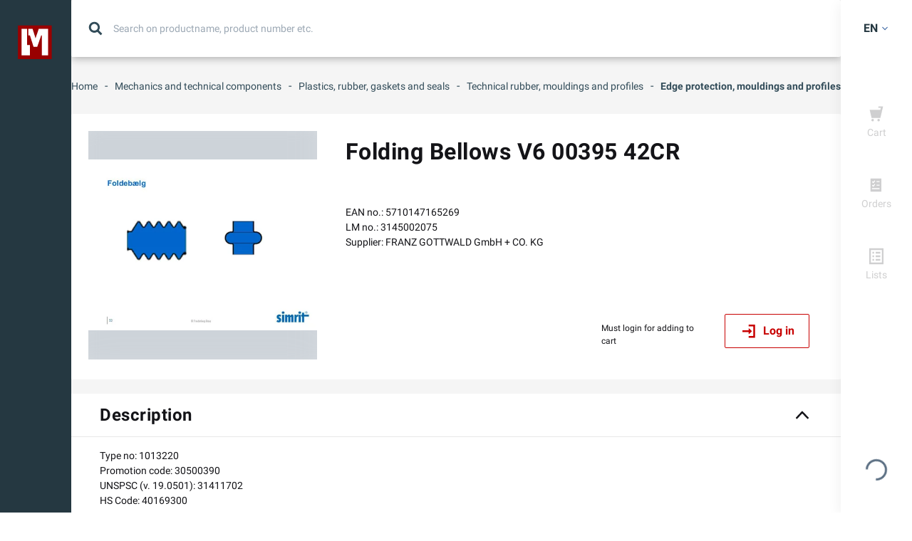

--- FILE ---
content_type: text/html; charset=utf-8
request_url: https://www.lemu.dk/en/product/folding-bellows-v6-00395-42cr-id-3145002075
body_size: 39192
content:
<!DOCTYPE html><html lang="en"><head><meta charSet="utf-8" data-next-head=""/><meta name="viewport" content="initial-scale=1.0, width=device-width" data-next-head=""/><meta name="apple-itunes-app" content="app-id=1614811133" data-next-head=""/><link rel="icon" href="/favicon.ico" data-next-head=""/><title data-next-head="">Folding Bellows V6 00395 42CR | Edge protection, mouldings and profiles</title><meta name="description" content="Multi-Folding Bellows protects axial movable rod / shaft and machine components against dirt, splash mm." data-next-head=""/><link rel="alternate" href="https://www.lemu.dk/en/product/folding-bellows-v6-00395-42cr-id-3145002075" hrefLang="en" data-next-head=""/><link rel="alternate" href="https://www.lemu.dk/da/produkt/foldebaelg-v6-00395-42cr-id-3145002075" hrefLang="da" data-next-head=""/><link rel="canonical" href="https://www.lemu.dk/en/product/folding-bellows-v6-00395-42cr-id-3145002075" data-next-head=""/><meta property="og:type" content="Product" data-next-head=""/><meta property="og:title" content="Folding Bellows V6 00395 42CR" data-next-head=""/><meta property="og:description" content="Multi-Folding Bellows protects axial movable rod / shaft and machine components against dirt, splash mm." data-next-head=""/><meta property="og:locale" content="en" data-next-head=""/><meta property="og:image" content="https://assets.cdnlemu.dk/product/image/527176b1-16d6-4cf5-aab0-b2160d27d2c9" data-next-head=""/><link rel="preload" href="/fonts/Roboto-Regular.woff2" as="font" type="font/woff2" crossorigin="anonymous"/><link rel="preload" href="/fonts/Roboto-Bold.woff2" as="font" type="font/woff2" crossorigin="anonymous"/><link rel="defer" href="/fonts/Roboto-Light.ttf" as="font" type="font/ttf" crossorigin="anonymous"/><link rel="preconnect" href="https://media.lemu-backend.dk" crossorigin="anonymous"/><link rel="preconnect" href="https://policy.app.cookieinformation.com" crossorigin="anonymous"/><link rel="preconnect" href="https://www.lemu.dk" crossorigin="anonymous"/><link rel="preconnect" href="https://www.googletagmanager.com" crossorigin="anonymous"/><link rel="preload" href="/_next/static/css/37623d721b7ccd61.css?dpl=dpl_CcGDHWMg7PBaEAgsWE9T9rgSP6YM" as="style"/><link rel="preload" href="/_next/static/css/be59ed35712bd542.css?dpl=dpl_CcGDHWMg7PBaEAgsWE9T9rgSP6YM" as="style"/><link rel="preload" href="/_next/static/css/b90808e72dccbbdd.css?dpl=dpl_CcGDHWMg7PBaEAgsWE9T9rgSP6YM" as="style"/><link rel="preload" href="/_next/static/css/22302cdfa2ddbfd4.css?dpl=dpl_CcGDHWMg7PBaEAgsWE9T9rgSP6YM" as="style"/><link rel="preload" href="/_next/static/css/586a2597d3c44766.css?dpl=dpl_CcGDHWMg7PBaEAgsWE9T9rgSP6YM" as="style"/><link rel="preload" href="/_next/static/css/ec6cd8b0865385c3.css?dpl=dpl_CcGDHWMg7PBaEAgsWE9T9rgSP6YM" as="style"/><link rel="preload" href="/_next/static/css/6ebc50fb5343425a.css?dpl=dpl_CcGDHWMg7PBaEAgsWE9T9rgSP6YM" as="style"/><link rel="preload" href="/_next/static/css/02b8698228a8e0b0.css?dpl=dpl_CcGDHWMg7PBaEAgsWE9T9rgSP6YM" as="style"/><link rel="preload" href="/_next/static/css/685675c42af6a803.css?dpl=dpl_CcGDHWMg7PBaEAgsWE9T9rgSP6YM" as="style"/><link rel="preload" href="/_next/static/css/3021a215d60d80f0.css?dpl=dpl_CcGDHWMg7PBaEAgsWE9T9rgSP6YM" as="style"/><link rel="preload" href="/_next/static/css/55ffe3a8dc2b9f6a.css?dpl=dpl_CcGDHWMg7PBaEAgsWE9T9rgSP6YM" as="style"/><link rel="preload" href="/_next/static/css/c8da0d739ef19e9b.css?dpl=dpl_CcGDHWMg7PBaEAgsWE9T9rgSP6YM" as="style"/><link rel="preload" href="/_next/static/css/ddb3537893930060.css?dpl=dpl_CcGDHWMg7PBaEAgsWE9T9rgSP6YM" as="style"/><meta name="sentry-trace" content="793e81b1427553e9cdc06bedb11ef07d-6e136d42cf9bd4a7-0"/><meta name="baggage" content="sentry-environment=production,sentry-release=21477e20b203ae6b624adc43d7593deb004326e9,sentry-public_key=d7cc8a77f85118f5718a5817a873859c,sentry-trace_id=793e81b1427553e9cdc06bedb11ef07d,sentry-org_id=4510504028864512,sentry-sampled=false,sentry-sample_rand=0.1885741113669701,sentry-sample_rate=0.1"/><script type="application/ld+json" data-next-head="">[{"@context":"https://schema.org","@type":"WebSite","name":"Lemvigh-Müller","url":"https://www.lemu.dk","potentialAction":{"@type":"SearchAction","target":"https://www.lemu.dk/search?q={search_term_string}","query-input":"required name=search_term_string"}},{"@context":"https://schema.org","@type":"Organization","name":"Lemvigh-Müller","url":"https://www.lemu.dk","logo":"https://media.lemu-backend.dk/media/wpyflh5j/logo.png","contactPoint":[{"@type":"ContactPoint","telephone":"+4536955101","contactType":"Kundeservice","email":"kundeservice@lemu.dk","areaServed":"DK","availableLanguage":["Danish","English"]}],"address":{"@type":"PostalAddress","streetAddress":"Nordager 1","addressLocality":"Kolding","postalCode":"6000","addressCountry":"DK"},"vatID":"DK56973311","sameAs":["https://www.linkedin.com/company/lemvigh-m-ller-a-s","https://www.facebook.com/lemvighmuller/","https://www.youtube.com/user/LemuTV"]},{"@context":"http://schema.org","@type":"WebPage","name":"Folding Bellows V6 00395 42CR","description":"Multi-Folding Bellows protects axial movable rod / shaft and machine components against dirt, splash mm."},{"@context":"https://schema.org/","@type":"Product","name":"Folding Bellows V6 00395 42CR","image":"https://assets.cdnlemu.dk/product/image/527176b1-16d6-4cf5-aab0-b2160d27d2c9","description":"Multi-Folding Bellows protects axial movable rod / shaft and machine components against dirt, splash mm.","sku":"3145002075","gtin":"5710147165269","mpn":"1013220","brand":{"@type":"Brand","name":" "},"url":"/en/product/folding-bellows-v6-00395-42cr-id-3145002075","category":"Edge protection, mouldings and profiles"},{"@context":"http://schema.org","@type":"BreadcrumbList","itemListElement":[{"@type":"ListItem","position":1,"name":"Home","item":"/en/"},{"@type":"ListItem","position":2,"name":"Mechanics and technical components","item":"/en/category/mechanics-and-technical-components-27381"},{"@type":"ListItem","position":3,"name":"Plastics, rubber, gaskets and seals","item":"/en/category/mechanics-and-technical-components/plastics-rubber-gaskets-and-seals-14999032"},{"@type":"ListItem","position":4,"name":"Technical rubber, mouldings and profiles","item":"/en/category/mechanics-and-technical-components/plastics-rubber-gaskets-and-seals/technical-rubber-mouldings-and-profiles-14999048"},{"@type":"ListItem","position":5,"name":"Edge protection, mouldings and profiles","item":"/en/category/mechanics-and-technical-components/plastics-rubber-gaskets-and-seals/technical-rubber-mouldings-and-profiles/edge-protection-mouldings-and-profiles-14999050"}]}]</script><script>window.dataLayer = window.dataLayer || [];</script><link rel="stylesheet" href="/_next/static/css/37623d721b7ccd61.css?dpl=dpl_CcGDHWMg7PBaEAgsWE9T9rgSP6YM" data-n-g=""/><link rel="stylesheet" href="/_next/static/css/be59ed35712bd542.css?dpl=dpl_CcGDHWMg7PBaEAgsWE9T9rgSP6YM" data-n-p=""/><link rel="stylesheet" href="/_next/static/css/b90808e72dccbbdd.css?dpl=dpl_CcGDHWMg7PBaEAgsWE9T9rgSP6YM" data-n-p=""/><link rel="stylesheet" href="/_next/static/css/22302cdfa2ddbfd4.css?dpl=dpl_CcGDHWMg7PBaEAgsWE9T9rgSP6YM" data-n-p=""/><link rel="stylesheet" href="/_next/static/css/586a2597d3c44766.css?dpl=dpl_CcGDHWMg7PBaEAgsWE9T9rgSP6YM" data-n-p=""/><link rel="stylesheet" href="/_next/static/css/ec6cd8b0865385c3.css?dpl=dpl_CcGDHWMg7PBaEAgsWE9T9rgSP6YM"/><link rel="stylesheet" href="/_next/static/css/6ebc50fb5343425a.css?dpl=dpl_CcGDHWMg7PBaEAgsWE9T9rgSP6YM"/><link rel="stylesheet" href="/_next/static/css/02b8698228a8e0b0.css?dpl=dpl_CcGDHWMg7PBaEAgsWE9T9rgSP6YM"/><link rel="stylesheet" href="/_next/static/css/685675c42af6a803.css?dpl=dpl_CcGDHWMg7PBaEAgsWE9T9rgSP6YM"/><link rel="stylesheet" href="/_next/static/css/3021a215d60d80f0.css?dpl=dpl_CcGDHWMg7PBaEAgsWE9T9rgSP6YM"/><link rel="stylesheet" href="/_next/static/css/55ffe3a8dc2b9f6a.css?dpl=dpl_CcGDHWMg7PBaEAgsWE9T9rgSP6YM"/><link rel="stylesheet" href="/_next/static/css/c8da0d739ef19e9b.css?dpl=dpl_CcGDHWMg7PBaEAgsWE9T9rgSP6YM"/><link rel="stylesheet" href="/_next/static/css/ddb3537893930060.css?dpl=dpl_CcGDHWMg7PBaEAgsWE9T9rgSP6YM"/><noscript data-n-css=""></noscript><script defer="" noModule="" src="/_next/static/chunks/polyfills-42372ed130431b0a.js?dpl=dpl_CcGDHWMg7PBaEAgsWE9T9rgSP6YM"></script><script id="CookieConsent" src="https://policy.app.cookieinformation.com/uc.js" data-culture="da" type="text/javascript" defer="" data-nscript="beforeInteractive"></script><script defer="" src="/_next/static/chunks/508.43e377be1f038d6a.js?dpl=dpl_CcGDHWMg7PBaEAgsWE9T9rgSP6YM"></script><script defer="" src="/_next/static/chunks/3059.3f5df9e14931695f.js?dpl=dpl_CcGDHWMg7PBaEAgsWE9T9rgSP6YM"></script><script defer="" src="/_next/static/chunks/456-4d2b805f3be97411.js?dpl=dpl_CcGDHWMg7PBaEAgsWE9T9rgSP6YM"></script><script defer="" src="/_next/static/chunks/6635-04dbf4f19701a6d9.js?dpl=dpl_CcGDHWMg7PBaEAgsWE9T9rgSP6YM"></script><script defer="" src="/_next/static/chunks/5732.4f61c1a8f432bfd1.js?dpl=dpl_CcGDHWMg7PBaEAgsWE9T9rgSP6YM"></script><script defer="" src="/_next/static/chunks/5091.4d426d9f4e3f19ef.js?dpl=dpl_CcGDHWMg7PBaEAgsWE9T9rgSP6YM"></script><script src="/_next/static/chunks/webpack-2a592df1a753c36c.js?dpl=dpl_CcGDHWMg7PBaEAgsWE9T9rgSP6YM" defer=""></script><script src="/_next/static/chunks/framework-f78ef031e1e1d004.js?dpl=dpl_CcGDHWMg7PBaEAgsWE9T9rgSP6YM" defer=""></script><script src="/_next/static/chunks/main-d5250dcae5716642.js?dpl=dpl_CcGDHWMg7PBaEAgsWE9T9rgSP6YM" defer=""></script><script src="/_next/static/chunks/pages/_app-d3e7a50179d4e9c3.js?dpl=dpl_CcGDHWMg7PBaEAgsWE9T9rgSP6YM" defer=""></script><script src="/_next/static/chunks/07c2d338-675d646ad1ac4952.js?dpl=dpl_CcGDHWMg7PBaEAgsWE9T9rgSP6YM" defer=""></script><script src="/_next/static/chunks/4587-cfc65cbcdf592ef7.js?dpl=dpl_CcGDHWMg7PBaEAgsWE9T9rgSP6YM" defer=""></script><script src="/_next/static/chunks/6548-f599ea7556980c46.js?dpl=dpl_CcGDHWMg7PBaEAgsWE9T9rgSP6YM" defer=""></script><script src="/_next/static/chunks/4053-495008f51d39d862.js?dpl=dpl_CcGDHWMg7PBaEAgsWE9T9rgSP6YM" defer=""></script><script src="/_next/static/chunks/838-482ed36eb6ef2059.js?dpl=dpl_CcGDHWMg7PBaEAgsWE9T9rgSP6YM" defer=""></script><script src="/_next/static/chunks/8504-9698cb34786aaaec.js?dpl=dpl_CcGDHWMg7PBaEAgsWE9T9rgSP6YM" defer=""></script><script src="/_next/static/chunks/3299-f3eb629462bb0299.js?dpl=dpl_CcGDHWMg7PBaEAgsWE9T9rgSP6YM" defer=""></script><script src="/_next/static/chunks/6682-cda7de4c8bd8c1d0.js?dpl=dpl_CcGDHWMg7PBaEAgsWE9T9rgSP6YM" defer=""></script><script src="/_next/static/chunks/3777-32a0e8f9ee8a33da.js?dpl=dpl_CcGDHWMg7PBaEAgsWE9T9rgSP6YM" defer=""></script><script src="/_next/static/chunks/4715-dd5ddf71e5821f24.js?dpl=dpl_CcGDHWMg7PBaEAgsWE9T9rgSP6YM" defer=""></script><script src="/_next/static/chunks/3281-583e8c4f8592ab72.js?dpl=dpl_CcGDHWMg7PBaEAgsWE9T9rgSP6YM" defer=""></script><script src="/_next/static/chunks/232-43f7af676fe1d4af.js?dpl=dpl_CcGDHWMg7PBaEAgsWE9T9rgSP6YM" defer=""></script><script src="/_next/static/chunks/1635-ca175bc48de23ba4.js?dpl=dpl_CcGDHWMg7PBaEAgsWE9T9rgSP6YM" defer=""></script><script src="/_next/static/chunks/83-669c2893eee98e9c.js?dpl=dpl_CcGDHWMg7PBaEAgsWE9T9rgSP6YM" defer=""></script><script src="/_next/static/chunks/pages/produkt/%5Bid%5D-f61c553f22e76e95.js?dpl=dpl_CcGDHWMg7PBaEAgsWE9T9rgSP6YM" defer=""></script><script src="/_next/static/oDVDaZJccEWFJYDBiQTGK/_buildManifest.js?dpl=dpl_CcGDHWMg7PBaEAgsWE9T9rgSP6YM" defer=""></script><script src="/_next/static/oDVDaZJccEWFJYDBiQTGK/_ssgManifest.js?dpl=dpl_CcGDHWMg7PBaEAgsWE9T9rgSP6YM" defer=""></script></head><body id="body"><noscript><iframe src="https://www.googletagmanager.com/ns.html?id=GTM-NXPJDMG" height="0" width="0" style="display:none;visibility:hidden"></iframe></noscript><link rel="preload" as="image" href="https://media.lemu-backend.dk/media/d2njeswi/all-products.svg"/><link rel="preload" as="image" href="https://media.lemu-backend.dk/media/kzhdqmeh/services.svg"/><link rel="preload" as="image" href="https://media.lemu-backend.dk/media/sotl35qx/viden-og-inspiration.svg"/><div id="__next"><div class="BannerUI_wrapper__TuPL7"></div><div class="Layout_pageWrapper__Jgqdw"><div class="Navigation_wrapper__a_6_I"><nav class="Navigation_mainNav__lSki3" style="width:0px"><div class="Navigation_flexColumn__6fAYr"><div class="Navigation_topLevelItems__fQFFA"><a class="Navigation_home__SpCBj" href="/en"><svg xmlns="http://www.w3.org/2000/svg" xmlns:xlink="http://www.w3.org/1999/xlink" viewBox="0 0 28 28" class="SquareLogo_logo__ZzPKL"><defs><path id="lmSquare_svg__a" d="M.044.25H26.75v26.706H.044z"></path></defs><g fill="none" fill-rule="evenodd"><mask id="lmSquare_svg__b" fill="#fff"><use xlink:href="#lmSquare_svg__a"></use></mask><path fill="#900" d="M.044 26.956H26.75V.25H.044z" mask="url(#lmSquare_svg__b)"></path><path fill="#FFF" d="M9.578 15.88H7.304V3.134H2.982v20.768h4.322V23.9h2.274v-8.02"></path><path fill="#FFF" d="M8.209 3.134h3.406l2.3 7.303h.033l2.5-7.303h7.301v20.757h-4.83V8.278h-.546l-3.116 9.002h-2.855L9.535 8.278H8.208V3.134"></path></g></svg></a><div class="Accordion_wrapper__ohWnN"><div class="Accordion_header____fY9 Accordion_hide__TQkYN" style="min-height:50px"><div class="Text_div__gsVFj Text_white__f56dI">Products</div><svg width="1em" height="1em" fill="none" viewBox="0 0 12 12" data-icon="true" class="Accordion_arrow__loZlI Accordion_rotate__yVuB2"><path d="M6.253 8.272a.3.3 0 0 1-.434 0l-.232-.241-.293-.31-3.097-3.228a.3.3 0 0 1-.003-.412l.328-.35a.3.3 0 0 1 .436-.003l2.855 2.977a.3.3 0 0 0 .435-.002L9.04 3.732a.3.3 0 0 1 .437-.001l.33.347a.3.3 0 0 1 0 .412L6.78 7.717z"></path></svg></div><div class="Accordion_children__adodT"><div><div class="" style="opacity:0;transform:translateY(30px)"><button class="Button_button__gBxSh Button_withoutStyling__aniU6 NavigationListItem_navigationListItem__eHocu NavigationListItem_noPadding__u9Y1L" type="submit"><div class="Button_children__nJRHq Button_left__Z0GsK"><div class="NavigationListItem_navItemContent__ESTsR"><img alt="All products" title="All products" src="https://media.lemu-backend.dk/media/d2njeswi/all-products.svg" class="NavigationListItem_icon__BK3gt"/><div class="NavigationListItem_productItemText__q_dR6">All products</div></div></div></button></div><div class="" style="opacity:0;transform:translateY(30px)"><button class="Button_button__gBxSh Button_withoutStyling__aniU6 NavigationListItem_navigationListItem__eHocu NavigationListItem_noPadding__u9Y1L" type="submit"><div class="Button_children__nJRHq Button_left__Z0GsK"><div class="NavigationListItem_navItemContent__ESTsR"><img alt="Services" title="Services" src="https://media.lemu-backend.dk/media/kzhdqmeh/services.svg" class="NavigationListItem_icon__BK3gt"/><div class="NavigationListItem_productItemText__q_dR6">Services</div></div></div></button></div><div class="" style="opacity:0;transform:translateY(30px)"><button class="Button_button__gBxSh Button_withoutStyling__aniU6 NavigationListItem_navigationListItem__eHocu NavigationListItem_noPadding__u9Y1L" type="submit"><div class="Button_children__nJRHq Button_left__Z0GsK"><div class="NavigationListItem_navItemContent__ESTsR"><img alt="Insights &amp; inspiration" title="Insights &amp; inspiration" src="https://media.lemu-backend.dk/media/sotl35qx/viden-og-inspiration.svg" class="NavigationListItem_icon__BK3gt"/><div class="NavigationListItem_productItemText__q_dR6">Insights &amp; inspiration</div></div></div></button></div></div></div></div></div></div></nav><div class="NavigationPane_subCatWrapper___WS1A" style="opacity:0;display:none;transform:translateX(-100%)"><div class="NavigationPane_subCat__UnzOI"><div class="NavigationPane_subCatTitleWrapper__nxZgj"><a class="NavigationPane_subCatTitleLink__aV6aj" href="/en"><h5 class="NavigationPane_subCatHeading__r9kQA Heading_h1white__13SDZ"></h5></a><svg width="1em" height="1em" fill="none" viewBox="0 0 24 24" data-icon="true" class="NavigationPane_openCloseIcon__EA6rU"><path d="M13.699 11.814a.3.3 0 0 0 .002.425l6.083 5.996a.3.3 0 0 1 .001.426l-1.06 1.056a.3.3 0 0 1-.423.002L12 13.516a.04.04 0 0 0-.055 0l-6.24 6.272a.3.3 0 0 1-.422.003l-1.068-1.05a.3.3 0 0 1-.002-.425l6.089-6.13a.3.3 0 0 0-.003-.425L4.216 5.765a.3.3 0 0 1-.001-.426l1.06-1.056a.3.3 0 0 1 .423-.002L12 10.484c.015.015.04.015.055 0l6.24-6.273a.3.3 0 0 1 .422-.002l1.068 1.05a.3.3 0 0 1 .003.425z"></path></svg></div><ul class="NavigationPane_subCatList__pXasg"></ul></div></div><div class="NavigationPane_subCatWrapper___WS1A NavigationPane_level2__Sv4_s" style="opacity:0;display:none;transform:translateX(-100%)"><div class="NavigationPane_subCat__UnzOI NavigationPane_levelContainer2__u8Lnb"><div class="NavigationPane_subCatTitleWrapper__nxZgj"><a class="NavigationPane_subCatTitleLink__aV6aj" href="/en"><h5 class="NavigationPane_subCatHeading__r9kQA Heading_h1white__13SDZ"></h5></a><svg width="1em" height="1em" fill="none" viewBox="0 0 24 24" data-icon="true" class="NavigationPane_openCloseIcon__EA6rU"><path d="M13.699 11.814a.3.3 0 0 0 .002.425l6.083 5.996a.3.3 0 0 1 .001.426l-1.06 1.056a.3.3 0 0 1-.423.002L12 13.516a.04.04 0 0 0-.055 0l-6.24 6.272a.3.3 0 0 1-.422.003l-1.068-1.05a.3.3 0 0 1-.002-.425l6.089-6.13a.3.3 0 0 0-.003-.425L4.216 5.765a.3.3 0 0 1-.001-.426l1.06-1.056a.3.3 0 0 1 .423-.002L12 10.484c.015.015.04.015.055 0l6.24-6.273a.3.3 0 0 1 .422-.002l1.068 1.05a.3.3 0 0 1 .003.425z"></path></svg></div><ul class="NavigationPane_subCatList__pXasg"></ul></div></div><div class="NavigationPane_subCatWrapper___WS1A NavigationPane_level3__oADEa" style="opacity:0;display:none;transform:translateX(-100%)"><div class="NavigationPane_subCat__UnzOI NavigationPane_levelContainer3__cY9aU"><div class="NavigationPane_subCatTitleWrapper__nxZgj"><a class="NavigationPane_subCatTitleLink__aV6aj" href="/en"><h5 class="NavigationPane_subCatHeading__r9kQA Heading_h1white__13SDZ"></h5></a><svg width="1em" height="1em" fill="none" viewBox="0 0 24 24" data-icon="true" class="NavigationPane_openCloseIcon__EA6rU"><path d="M13.699 11.814a.3.3 0 0 0 .002.425l6.083 5.996a.3.3 0 0 1 .001.426l-1.06 1.056a.3.3 0 0 1-.423.002L12 13.516a.04.04 0 0 0-.055 0l-6.24 6.272a.3.3 0 0 1-.422.003l-1.068-1.05a.3.3 0 0 1-.002-.425l6.089-6.13a.3.3 0 0 0-.003-.425L4.216 5.765a.3.3 0 0 1-.001-.426l1.06-1.056a.3.3 0 0 1 .423-.002L12 10.484c.015.015.04.015.055 0l6.24-6.273a.3.3 0 0 1 .422-.002l1.068 1.05a.3.3 0 0 1 .003.425z"></path></svg></div><ul class="NavigationPane_subCatList__pXasg"></ul></div></div><noscript><a class="Link_slate__Pbs9j" href="/en/category/all-products-1">All products</a><a class="Link_slate__Pbs9j" href="/en/services">Services</a><a class="Link_slate__Pbs9j" href="/en/services/e-commerce">E-commerce</a><a class="Link_slate__Pbs9j" href="/en/services/e-commerce/webshop">Webshop</a><a class="Link_slate__Pbs9j" href="/en/services/e-commerce/lemu-app">Lemu app</a><a class="Link_slate__Pbs9j" href="/en/services/e-commerce/edi-electronic-ordering">EDI: Electronic ordering</a><a class="Link_slate__Pbs9j" href="/en/services/delivery-and-inventory-management">Delivery and inventory management</a><a class="Link_slate__Pbs9j" href="/en/services/delivery-and-inventory-management/smartlager">SmartLager™</a><a class="Link_slate__Pbs9j" href="/en/services/delivery-and-inventory-management/smartlager/smartbox2box">SMARTBOX2BOX™</a><a class="Link_slate__Pbs9j" href="/en/services/delivery-and-inventory-management/smartlager/smartautomater">SMARTAUTOMATER™</a><a class="Link_slate__Pbs9j" href="/en/insights-inspiration">Insights &amp; inspiration</a><a class="Link_slate__Pbs9j" href="/en/insights-inspiration/concepts">Concepts</a><a class="Link_slate__Pbs9j" href="/en/insights-inspiration/concepts/energy-clima">Energy &amp; clima</a><a class="Link_slate__Pbs9j" href="/en/insights-inspiration/concepts/energy-clima/solar-panels">Solar panels</a><a class="Link_slate__Pbs9j" href="/en/insights-inspiration/concepts/energy-clima/energy-optimization">Energy optimization</a><a class="Link_slate__Pbs9j" href="/en/insights-inspiration/concepts/energy-clima/charging-stands">Charging stands</a><a class="Link_slate__Pbs9j" href="/en/insights-inspiration/concepts/energy-clima/heat-pumps">Heat pumps</a><a class="Link_slate__Pbs9j" href="/en/insights-inspiration/concepts/energy-clima/district-heating">District heating</a><a class="Link_slate__Pbs9j" href="/en/insights-inspiration/concepts/energy-clima/water-installation">Water installation</a><a class="Link_slate__Pbs9j" href="/en/insights-inspiration/concepts/tools-and-gear">Tools and gear</a><a class="Link_slate__Pbs9j" href="/en/insights-inspiration/concepts/production-maintenance">Production maintenance</a><a class="Link_slate__Pbs9j" href="/en/insights-inspiration/concepts/building-installer">Building installer</a></noscript></div><svg width="1em" height="1em" fill="none" viewBox="0 0 24 24" data-icon="true" class="UserNavigation_openCloseIcon__7kZpT"><path d="M13.699 11.814a.3.3 0 0 0 .002.425l6.083 5.996a.3.3 0 0 1 .001.426l-1.06 1.056a.3.3 0 0 1-.423.002L12 13.516a.04.04 0 0 0-.055 0l-6.24 6.272a.3.3 0 0 1-.422.003l-1.068-1.05a.3.3 0 0 1-.002-.425l6.089-6.13a.3.3 0 0 0-.003-.425L4.216 5.765a.3.3 0 0 1-.001-.426l1.06-1.056a.3.3 0 0 1 .423-.002L12 10.484c.015.015.04.015.055 0l6.24-6.273a.3.3 0 0 1 .422-.002l1.068 1.05a.3.3 0 0 1 .003.425z"></path></svg><div class="UserNavigation_navPositioning__TyO6u"><nav class="UserNavigation_navContainer__RD5W5" style="width:0px"><div class="UserNavigation_navInnerContainer__rysHr"><div><div class="UserNavigation_topItem__9WY72"><div class="LanguageSelector_languageSelector__5VeVe UserNavigation_languageSelector__A_q7I"><button class="Button_button__gBxSh Button_link__OTJRu Button_md__TlLJV LanguageSelector_languageSelectorButton____qK5" type="submit"><div class="Button_children__nJRHq Button_center__O0O56"><span class="Text_span__alGul Text_black__5C7_C LanguageSelector_text__LGDXT">EN</span><svg width="1em" height="1em" fill="none" viewBox="0 0 12 12" data-icon="true" class="LanguageSelector_arrow__KK6Dv"><path d="M6.253 8.272a.3.3 0 0 1-.434 0l-.232-.241-.293-.31-3.097-3.228a.3.3 0 0 1-.003-.412l.328-.35a.3.3 0 0 1 .436-.003l2.855 2.977a.3.3 0 0 0 .435-.002L9.04 3.732a.3.3 0 0 1 .437-.001l.33.347a.3.3 0 0 1 0 .412L6.78 7.717z"></path></svg></div></button></div></div><div class="UserNavigation_topItemsWrapper__Xtqiq UserNavigation_disabled__L3L9N"><div class="UserTopNavigationLinks_userInfo__ABJPM"><a class="UserTopNavigationLinks_loggedInItem__Rl_mc Link_slate__Pbs9j" href="/en/checkout"><div class="UserTopNavigationLinks_iconWrapper__2nGc3"><svg width="1em" height="1em" fill="none" viewBox="0 0 24 24" data-icon="true"><path d="M16.518 17h-9.99a.36.36 0 0 1-.219-.075.34.34 0 0 1-.123-.191L4.009 7.419a.34.34 0 0 1 .068-.29A.35.35 0 0 1 4.35 7h12.461l.537-2.286h-2.57a.36.36 0 0 1-.248-.1.34.34 0 0 1-.103-.243V3.343a.34.34 0 0 1 .103-.243.36.36 0 0 1 .248-.1h4.871a.36.36 0 0 1 .274.13.34.34 0 0 1 .067.29l-3.133 13.314a.34.34 0 0 1-.123.19.36.36 0 0 1-.218.076M14.666 21a1.5 1.5 0 1 1 0-3 1.5 1.5 0 0 1 0 3M7.5 21a1.5 1.5 0 1 1 0-3 1.5 1.5 0 0 1 0 3"></path></svg></div><div class="UserTopNavigationLinks_pageTitle__XcBCX"><span class="UserTopNavigationLinks_label__Qz_6S">Cart</span></div></a></div><div class="UserTopNavigationLinks_userInfo__ABJPM"><a class="UserTopNavigationLinks_loggedInItem__Rl_mc Link_slate__Pbs9j" href="/en/orders"><div class="UserTopNavigationLinks_iconWrapper__2nGc3"><svg width="1em" height="1em" fill="none" viewBox="0 0 24 24" data-icon="true"><path d="M5.3 4a.3.3 0 0 0-.3.3v15.4a.3.3 0 0 0 .3.3h12.4a.3.3 0 0 0 .3-.3V4.3a.3.3 0 0 0-.3-.3zm1.93 3.51a.3.3 0 0 1 .43.005l.357.375a.3.3 0 0 0 .448-.015l1.11-1.335a.3.3 0 0 1 .43-.033l.432.382a.3.3 0 0 1 .032.417l-1.95 2.34a.3.3 0 0 1-.45.015L6.82 8.338a.3.3 0 0 1 .005-.417zm0 4.264a.3.3 0 0 1 .43.004l.357.375a.3.3 0 0 0 .448-.014l1.11-1.335a.3.3 0 0 1 .43-.033l.43.38a.3.3 0 0 1 .031.417l-1.946 2.34a.3.3 0 0 1-.449.014l-1.252-1.32a.3.3 0 0 1 .004-.418zm8.615 4.835a.3.3 0 0 1-.3.3h-8.57a.3.3 0 0 1-.3-.3v-.595a.3.3 0 0 1 .3-.3h8.57a.3.3 0 0 1 .3.3zm0-4.23a.3.3 0 0 1-.3.3h-3.059a.3.3 0 0 1-.3-.3v-.595a.3.3 0 0 1 .3-.3h3.059a.3.3 0 0 1 .3.3zm0-4.23a.3.3 0 0 1-.3.3h-3.059a.3.3 0 0 1-.3-.3v-.595a.3.3 0 0 1 .3-.3h3.059a.3.3 0 0 1 .3.3z"></path></svg></div><div class="UserTopNavigationLinks_pageTitle__XcBCX"><span class="UserTopNavigationLinks_label__Qz_6S">Orders</span></div></a></div><div class="UserTopNavigationLinks_userInfo__ABJPM"><a class="UserTopNavigationLinks_loggedInItem__Rl_mc Link_slate__Pbs9j" href="/en/lists"><div class="UserTopNavigationLinks_iconWrapper__2nGc3"><svg width="1em" height="1em" fill="none" viewBox="0 0 25 24" data-icon="true"><path d="M11.5 6.444h6v2.223h-6zm0 4.445h6v2.222h-6zm0 4.444h6v2.223h-6zm-4-8.889h2v2.223h-2zm0 4.445h2v2.222h-2zm0 4.444h2v2.223h-2zM3.5 2v20h18V2zm16 17.778h-14V4.222h14z"></path></svg></div><div class="UserTopNavigationLinks_pageTitle__XcBCX"><span class="UserTopNavigationLinks_label__Qz_6S">Lists</span></div></a></div></div></div><div class="Spinner_wrapper__wlBpe Spinner_md__lSnvE UserBottomNavigationLinks_navSpinnerWrap___eVsA"><div class="Spinner_element__GaIj1 Spinner_grey__UTI1l"></div></div></div></nav></div><div class="Layout_innerWrapper__oR1Pv Layout_commerceTheme__xQqjQ"><div class="Header_wrapper____vHC"><div class="Header_searchCartWrapper__5GkfM"><div class="Header_searchCart__TeZF8"><div class="SearchPanel_wrapper__mTCrt Header_searchPanel__6me8K"><div class="SearchBar_wrapper__8mDBN Header_searchBar__I5WQG SearchBar_desktop__IK0Qt"><div class="SearchBar_searchFieldWrapper__2_WEs"><div class="SearchBar_iconContainer__xWKMK"><svg width="1em" height="1em" fill="none" viewBox="0 0 24 24" data-icon="true" class="SearchBar_searchIcon__BNU25"><path d="m19.909 18.055-3.633-3.596a.3.3 0 0 1-.043-.374 6.5 6.5 0 0 0 .947-4.569 6.55 6.55 0 0 0-2.356-4.039 6.68 6.68 0 0 0-4.47-1.471 6.67 6.67 0 0 0-4.33 1.838 6.52 6.52 0 0 0-.672 8.694 6.64 6.64 0 0 0 3.996 2.47 6.7 6.7 0 0 0 4.645-.78.31.31 0 0 1 .37.047l3.672 3.636a.31.31 0 0 0 .433 0l1.444-1.428a.3.3 0 0 0-.003-.428M7.745 13.428a4.03 4.03 0 0 1-1.117-2.069 4 4 0 0 1 .232-2.334A4.05 4.05 0 0 1 8.363 7.21a4.11 4.11 0 0 1 4.536 0 4.05 4.05 0 0 1 1.503 1.814 4 4 0 0 1-.885 4.403 4.09 4.09 0 0 1-2.886 1.184 4.086 4.086 0 0 1-2.886-1.183"></path></svg></div><input class="SearchTextField_textField__Yj7ep SearchBar_searchBar__vS_pJ SearchTextField_xl__yOhNu" placeholder="Search on productname, product number etc." type="text" autofocus="" value=""/></div></div></div></div></div></div><div class="ModuleWrapper_wrapper__XIm_c Breadcrumb_wrapper__xZ7ta Breadcrumb_commerceTheme__BY2v2" data-color="transparent"><div class="Container_component__K4gat"><div class="Row_component__9vOeQ ModuleWrapper_contentRow__GWLFc"><div class="Column_component__5eIV0 Column_component--12__ywYrr Column_tablet__component--12__mIWeK Column_laptop__component--12__GMZiP Column_desktop__component--12__Ekh9t ModuleWrapper_contentColumn__yKaSi"><div class="ModuleWrapper_component__ag2Gz" data-layout="wide"><div class="Breadcrumb_innerWrapper__lsPRS"><div class="Breadcrumb_content__KKiMI"><div class="HorizontalScroll_wrapper__NId9w"><div class="HorizontalScroll_content__H1PDE"><a class="Link_slate__Pbs9j" href="/en"><div class="Text_caption__byadB Text_dark__6ixkC Breadcrumb_breadcrumbLink__Opg1p">Home</div></a><div class="Breadcrumb_divider__OnB9G">-</div><a class="Link_slate__Pbs9j" href="/en/category/mechanics-and-technical-components-27381"><div class="Text_caption__byadB Text_dark__6ixkC Breadcrumb_breadcrumbLink__Opg1p">Mechanics and technical components</div></a><div class="Breadcrumb_divider__OnB9G">-</div><a class="Link_slate__Pbs9j" href="/en/category/mechanics-and-technical-components/plastics-rubber-gaskets-and-seals-14999032"><div class="Text_caption__byadB Text_dark__6ixkC Breadcrumb_breadcrumbLink__Opg1p">Plastics, rubber, gaskets and seals</div></a><div class="Breadcrumb_divider__OnB9G">-</div><a class="Link_slate__Pbs9j" href="/en/category/mechanics-and-technical-components/plastics-rubber-gaskets-and-seals/technical-rubber-mouldings-and-profiles-14999048"><div class="Text_caption__byadB Text_dark__6ixkC Breadcrumb_breadcrumbLink__Opg1p">Technical rubber, mouldings and profiles</div></a><div class="Breadcrumb_divider__OnB9G">-</div><a class="Link_slate__Pbs9j" href="/en/category/mechanics-and-technical-components/plastics-rubber-gaskets-and-seals/technical-rubber-mouldings-and-profiles/edge-protection-mouldings-and-profiles-14999050"><div class="Text_caption__byadB Text_dark__6ixkC Breadcrumb_breadcrumbLink__Opg1p Breadcrumb_active__zClgS">Edge protection, mouldings and profiles</div></a></div><div class="HorizontalScroll_faded__A9Br8 HorizontalScroll_fadedLeft__X4p2j" aria-hidden="true"></div><div class="HorizontalScroll_faded__A9Br8 HorizontalScroll_fadedRight__PIJcy" aria-hidden="true"></div><div class="HorizontalScroll_faded__A9Br8 HorizontalScroll_fadedGradientRight___aO3J" aria-hidden="true"></div></div></div></div></div></div></div></div></div><main class="Layout_main__80dQH"><div class="Container_component__K4gat Container_isFullWidth__7KlcU"><div class="Row_component__9vOeQ"><div class="Column_component__5eIV0"><div class="Container_component__K4gat"><div class="Row_component__9vOeQ"><div class="Column_component__5eIV0"><div class="ProductDetails_productDetails__MeG8a"><div class="ProductDetails_productDetailsColumn__85kkG"><div class="ProductDetails_markersWrapper__Un7rI"></div><div class="ProductDetails_productImage__3w_N3"><div class="MediaSlider_slideArea__VfZ13"><div class="MediaSlider_slidesWrapper__SIxiH"><div class="MediaSlider_slides__dHb0D" style="transform:translateX(0%)"><div class="MediaSlider_slide__qyU4P MediaSlider_hasImage__Wl5Ix"><div class="Image_imageContainer__N45w0" style="opacity:1"><img alt="Folding Bellows V6 00395 42CR Image #0" loading="lazy" decoding="async" data-nimg="fill" style="position:absolute;height:100%;width:100%;left:0;top:0;right:0;bottom:0;color:transparent;background-size:cover;background-position:50% 50%;background-repeat:no-repeat;background-image:url(&quot;data:image/svg+xml;charset=utf-8,%3Csvg xmlns=&#x27;http://www.w3.org/2000/svg&#x27; %3E%3Cfilter id=&#x27;b&#x27; color-interpolation-filters=&#x27;sRGB&#x27;%3E%3CfeGaussianBlur stdDeviation=&#x27;20&#x27;/%3E%3CfeColorMatrix values=&#x27;1 0 0 0 0 0 1 0 0 0 0 0 1 0 0 0 0 0 100 -1&#x27; result=&#x27;s&#x27;/%3E%3CfeFlood x=&#x27;0&#x27; y=&#x27;0&#x27; width=&#x27;100%25&#x27; height=&#x27;100%25&#x27;/%3E%3CfeComposite operator=&#x27;out&#x27; in=&#x27;s&#x27;/%3E%3CfeComposite in2=&#x27;SourceGraphic&#x27;/%3E%3CfeGaussianBlur stdDeviation=&#x27;20&#x27;/%3E%3C/filter%3E%3Cimage width=&#x27;100%25&#x27; height=&#x27;100%25&#x27; x=&#x27;0&#x27; y=&#x27;0&#x27; preserveAspectRatio=&#x27;none&#x27; style=&#x27;filter: url(%23b);&#x27; href=&#x27;[data-uri]&#x27;/%3E%3C/svg%3E&quot;)" src="https://assets.cdnlemu.dk/product/image/527176b1-16d6-4cf5-aab0-b2160d27d2c9"/></div></div></div></div></div></div></div><div class="ProductDetails_productDetailsColumn__85kkG ProductDetails_columnWide__Vju5A"><div class="ProductDetails_productDetailsColumnInner__zMA1K"><div class="ProductDetails_productDetailsHeader__Vu_d9"><div class="ProductDetails_headerTopWrapper__P5lkY"><div class="Text_caption__byadB Text_black__5C7_C ProductDetails_productManufacturer__NbpUu"> </div></div><h1 class="ProductDetails_productTitle__Et_Qj Heading_h2black__lDGfm">Folding Bellows V6 00395 42CR</h1></div></div><div class="ProductDetails_productDetailsSubColumn__fLhrB"><div class="ProductDetails_productDetailsColumnInner__zMA1K"><ul class="ProductDetails_productDetailsInfo__bNnAu"><li><div class="Text_caption__byadB Text_black__5C7_C">EAN no.<!-- -->: <!-- -->5710147165269</div></li><li><div class="Text_caption__byadB Text_black__5C7_C">LM no.<!-- -->: <!-- -->3145002075</div></li><li><div class="Text_caption__byadB Text_black__5C7_C">Supplier<!-- -->: <!-- -->FRANZ GOTTWALD GmbH + CO. KG</div></li></ul></div></div><div class="ProductDetails_productDetailsSubColumn__fLhrB"><div class="ProductDetails_productDetailsColumnInner__zMA1K"></div></div><div class="ProductDetails_productDetailsSubColumnStatus__xbG4b"><div class="ProductDetails_productDetailsColumnInner__zMA1K"><div class="StockLevelsPDP_wrapper__BpZOF"></div></div></div><div class="ProductDetails_productDetailsSubColumnStatus__xbG4b"><div class="ProductDetails_productDetailsColumnInner__zMA1K ProductDetails_actionsArea__zGhzi"><div class="ProductActions_sectionWrapper__c7jmJ"><div class="ProductActions_loginButtonWrapper__Y2IFt"><div class="Text_div__gsVFj Text_black__5C7_C ProductActions_loginButtonText__D4gc_">Must login for adding to cart</div><button class="Button_button__gBxSh Button_outlineRed__svDse Button_md__TlLJV ProductActions_fullSize__mIMXI ProductActions_loginButton__bso3m" type="submit"><div class="Button_children__nJRHq Button_center__O0O56"><svg width="1em" height="1em" fill="none" viewBox="0 0 25 24" data-icon="true" class="ProductActions_loginIcon__4WWXW"><path d="M19.5 20.197a.3.3 0 0 1-.3.3h-7.527a.3.3 0 0 1-.3-.3v-1.702a.3.3 0 0 1 .3-.3h5.225a.3.3 0 0 0 .3-.3V6.602a.3.3 0 0 0-.3-.3h-5.225a.3.3 0 0 1-.3-.3V4.3a.3.3 0 0 1 .3-.3H19.2a.3.3 0 0 1 .3.3z"></path><path d="M11.878 15.763a.3.3 0 0 1-.505-.22V13.7a.3.3 0 0 0-.3-.3H3.8a.3.3 0 0 1-.3-.3v-1.702a.3.3 0 0 1 .3-.3h7.273a.3.3 0 0 0 .3-.3V8.954a.3.3 0 0 1 .505-.219l3.51 3.294a.3.3 0 0 1 0 .438z"></path></svg>Log in</div></button></div></div></div></div></div></div><div class="ProductInformation_productInformationContainer__oLV22"><div class="Accordion_wrapper__ohWnN ProductInformation_accordion__dT26G"><div class="Accordion_header____fY9 Accordion_slim__cS2KI" style="min-height:auto"><h2 class="ProductInformation_accordionHeader__SKhVO Heading_h2black__lDGfm">Description</h2><svg width="1em" height="1em" fill="none" viewBox="0 0 12 12" data-icon="true" class="Accordion_arrow__loZlI Accordion_rotate__yVuB2"><path d="M6.253 8.272a.3.3 0 0 1-.434 0l-.232-.241-.293-.31-3.097-3.228a.3.3 0 0 1-.003-.412l.328-.35a.3.3 0 0 1 .436-.003l2.855 2.977a.3.3 0 0 0 .435-.002L9.04 3.732a.3.3 0 0 1 .437-.001l.33.347a.3.3 0 0 1 0 .412L6.78 7.717z"></path></svg></div><div class="Accordion_children__adodT"><div class="ProductInformation_productDescriptionAccordionChildren__dTdqA"><div class="ProductDescription_wrapper__lnL00"><p class="Text_p__3Fgbx Text_black__5C7_C ProductDescription_text__KTzmm">Type no:<!-- --> <!-- -->1013220</p><p class="Text_p__3Fgbx Text_black__5C7_C ProductDescription_text__KTzmm">Promotion code:<!-- --> <!-- -->30500390</p><p class="Text_p__3Fgbx Text_black__5C7_C ProductDescription_text__KTzmm">UNSPSC (v. 19.0501):<!-- --> <!-- -->31411702</p><p class="Text_p__3Fgbx Text_black__5C7_C ProductDescription_text__KTzmm">HS Code:<!-- --> <!-- -->40169300</p></div><div class="ProductDescription_textarea__Zb7Hb">Multi-Folding Bellows protects axial movable rod / shaft and machine components against dirt, splash mm.</div></div></div></div><div class="Accordion_wrapper__ohWnN ProductInformation_accordion__dT26G"><div class="Accordion_header____fY9 Accordion_slim__cS2KI" style="min-height:auto"><h2 class="ProductInformation_accordionHeader__SKhVO Heading_h2black__lDGfm">Specifications</h2><svg width="1em" height="1em" fill="none" viewBox="0 0 12 12" data-icon="true" class="Accordion_arrow__loZlI"><path d="M6.253 8.272a.3.3 0 0 1-.434 0l-.232-.241-.293-.31-3.097-3.228a.3.3 0 0 1-.003-.412l.328-.35a.3.3 0 0 1 .436-.003l2.855 2.977a.3.3 0 0 0 .435-.002L9.04 3.732a.3.3 0 0 1 .437-.001l.33.347a.3.3 0 0 1 0 .412L6.78 7.717z"></path></svg></div><div class="Accordion_children__adodT Accordion_disabled__d4FYY" style="height:0px;opacity:0;overflow-y:hidden"><div class="ProductInformation_productSpecificationAccordionChildren__Y92X1"><div class="SpecificationList_specListWrapper__Hr8c2"><dl class="SpecificationList_list__f8_i_"><div class="SpecificationList_listItem__g3J4d" style="height:auto;opacity:1;overflow-y:visible"><dt class="SpecificationList_listKey__Y77qv">kg CO2 (Production)</dt><dd class="SpecificationList_listValue___Xf_a">0,01 (Proxy beregnet)</dd></div></dl></div></div></div></div></div></div></div></div><div class="ContentLoader_wrapper__mwic2 ProductList"><div class="ModuleWrapper_wrapper__XIm_c ModuleWrapper_fullBackgroundColor__CzmcT" data-color="transparent"><div class="Container_component__K4gat"><div class="Row_component__9vOeQ ModuleWrapper_contentRow__GWLFc"><div class="Column_component__5eIV0 Column_component--12__ywYrr Column_tablet__component--12__mIWeK Column_laptop__component--12__GMZiP Column_desktop__component--12__Ekh9t ModuleWrapper_contentColumn__yKaSi"><div class="ModuleWrapper_component__ag2Gz" data-layout="wide"></div></div></div></div></div></div><div class="ContentLoader_wrapper__mwic2 ProductList"><div class="ModuleWrapper_wrapper__XIm_c ModuleWrapper_fullBackgroundColor__CzmcT" data-color="lightGrey"><div class="Container_component__K4gat"><div class="Row_component__9vOeQ ModuleWrapper_contentRow__GWLFc"><div class="Column_component__5eIV0 Column_component--12__ywYrr Column_tablet__component--12__mIWeK Column_laptop__component--12__GMZiP Column_desktop__component--12__Ekh9t ModuleWrapper_contentColumn__yKaSi"><div class="ModuleWrapper_component__ag2Gz" data-layout="wide"></div></div></div></div></div></div></div></div></div></main><footer class="Footer_footer__EdEQy"><section class="MiddleFooter_middleFooter___jcfF"><div class="MiddleFooter_sitemaps__a6DVh"><div class="MiddleFooter_sitemapGroup__qOYw6"><h4 class="MiddleFooter_sitemapGroupTitle__qvaU2 Heading_h4white__BRmxT">Sales and Delivery</h4><div class="MiddleFooter_contentGroup__6Zil9"><ul class="LinkGroups_linkGroupList__rHBKR"><li class="LinkGroups_linkGroupLink___so2J"><a class="Link_white__FQzaA" href="/en/sales-and-delivery/terms-and-conditions-of-sale-and-delivery">Terms and conditions of sale and delivery</a></li><li class="LinkGroups_linkGroupLink___so2J"><a class="Link_white__FQzaA" href="/en/sales-and-delivery/opening-and-delivery-hours">Delivery information</a></li><li class="LinkGroups_linkGroupLink___so2J"><a class="Link_white__FQzaA" href="/en/sales-and-delivery/environmental-product-declarationsepd-steel">Environmental product declarations/EPD (Steel)</a></li><li class="LinkGroups_linkGroupLink___so2J"><a class="Link_white__FQzaA" href="/en/armering/bukkeliste">Order cut and bent steel</a></li></ul></div></div><div class="MiddleFooter_sitemapGroup__qOYw6"><h4 class="MiddleFooter_sitemapGroupTitle__qvaU2 Heading_h4white__BRmxT">Contact</h4><div class="MiddleFooter_contentGroup__6Zil9"><ul class="LinkGroups_linkGroupList__rHBKR"><li class="LinkGroups_linkGroupLink___so2J"><a class="Link_white__FQzaA" href="/en/contact/service-and-support">Service and support</a></li></ul></div></div><div class="MiddleFooter_sitemapGroup__qOYw6"><div class="MiddleFooter_contentGroup__6Zil9"></div></div></div></section><section class="Footer_footerBottom__10TJy"><div class="Text_caption__byadB Text_white__f56dI">© 2026 Lemvigh-Müller -  All rights reserved</div><div class="Footer_bottomLinksContainer__dOu2W"><div class="Text_caption__byadB Text_white__f56dI Footer_bottomLinksHeader__XW46a">Follow us on</div><div><a class="Footer_profileLink__2rtYB Link_white__FQzaA" target="_blank" href="https://www.linkedin.com/company/lemvigh-m-ller-a-s">LinkedIn</a><a class="Footer_profileLink__2rtYB Link_white__FQzaA" target="_blank" href="https://www.facebook.com/lemvighmulleras">Facebook</a><a class="Footer_profileLink__2rtYB Link_white__FQzaA" target="_blank" href="http://www.youtube.com/user/LemuTV">Youtube</a></div></div></section></footer></div></div></div><div id="flyout-panel"></div><div id="modal"></div><div id="portal"></div><script id="__NEXT_DATA__" type="application/json">{"props":{"pageProps":{"_nextI18Next":{"initialI18nStore":{"en":{"common":{"discountZY10Label":"Product discount","globalAccounts":"Accounts","globalAddLabel":"Add","globalAddListToCart":"Add list to cart","globalAddPhoneNumber":"Add phone number","globalAddToCartLabel":"Add to Basket","globalAddToListLabel":"Add to list","globalAddToListsLabel":"Add to lists","globalAddToStockListLabel":"Add to stock list","globalAddToStockListsLabel":"Add to stock lists","globalAdministrator":"Administrator","globalAllProductsShown":"All products are shown","globalAnErrorOccurred":"Something went wrong. Please contact our websupport in case the issues continues +45 36955101","globalApprove":"Approve","globalBackorder":"Backorder","globalBackToLemuConfirmationMessage":"Are you sure?","globalBackToLemuConfirmationTitle":"You are now exiting the shop and will be redirected back to classic.lemu.dk","globalBackToLemuLinkHref":"https://www.classic.lemu.dk/","globalBackToLemuLinkText":"Back to classic.lemu.dk","globalBasketInfoAccount":"Account","globalBasketInfoBasket":"Cart","globalBasketInfoChangeCart":"Change cart","globalBasketInfoMustLoginAddToCart":"Must login for adding to cart","globalButtonLabelSave":"Save","globalBuyCertificateSuccessToastDescription":"Certificate has been bought","globalCableRemnantDiscountLabelLong":"Buy remnants and save a cutting fee of DKK 139","globalCableRemnantDiscountLabelShort":"Buy remnants and save DKK 139","globalCableRemnantLabel":"See remnants","globalCalculatePriceLabel":"Calculate price","globalCancel":"Cancel","globalCannotCompleteOrderReadMore":"Cannot Complete Order Read More","globalCannotReturnItemLabel":"Cannot be returned","globalChangeLabel":"Shift","globalCharacters":"characters","globalCheckoutReferenceWriteAccountString":"Enter account string","globalCheckYourEmailHeadline":"Check your email","globalChoiceLabel":"option","globalChooseDiscountStepLabel":"Choose discount step","globalComplete":"Complete","globalCompleteOrder":"Complete Order","globalConfirmModalDefaultCancel":"Cancel","globalConfirmModalDefaultConfirm":"Confirm","globalConsignmentsOverview":"Consignments","globalCopy":"Copy","globalCreateUser":"Create User","globalCustomerSupportLabel":"Customer support","globalDatePickerTitle":"Select delivery","globalDeleteList":"Delete List","globalDeleteListConfirmation":"Are you sure you want to delete the list {listName}","globalDeleteUserConfirmation":"Are you sure you wish to delete the user {name}?","globalDelivery":"Delivery","globalDeliveryCartProductCancelledTag":"Cancelled","globalDeliveryCartProductDiscontinuedTag":"Discontinued","globalDeliveryCartProductInfoLM":"LM:","globalDeliveryDate":"Delivery Date","globalDeliveryInfoChooseDeliveryDate":"Select delivery date","globalDeliveryInfoConfiguredForSCM":"Export","globalDeliveryInfoDeliveryInformationDescription":"For example, information about where we must place the goods","globalDeliveryInfoExpressDelivery":"Express delivery","globalDeliveryInfoExpressDeliveryInfo":"Express delivery from DKK 149","globalDeliveryInfoNightDelivery":"Night delivery","globalDeliveryInfoPickupChangeStore":"Change store","globalDeliveryInfoPickupChooseStore":"Select store","globalDeliveryInfoPickupStoreClosedDisclaimer":"Please note the shop has closed. The products can only be collected when we reopen.","globalDeliveryInfoPickupStoreError":"Before you can pick up your order, you have to choose a store","globalDeliveryInfoPickupTotalDelivery":"Total delivery","globalDeliveryInfoSelectStoreBefore":"Select a store before you can send the order.","globalDidYouMean":"did you mean","globalEditLabel":"Edit","globalEditList":"Edit List","globalEmail":"Email","globalEmailAddressSharedByMultipleUsers":"Email address shared by several users","globalEmailSentText":"We have sent you a signup link.","globalEmballageLabel":"Packaging","globalEmptyFieldPlaceholder":"Not listed","globalExpectedDelivery":"Expected delivery","globalExportLabel":"Export","globalFavouriteListsTitle":"Favourite Lists","globalFavouriteProductListProductCount":"({count} products)","globalFilterCommunicationResetFilters":"Reset filters","globalFilterCommunicationSearchInFilters":"Search in filters","globalForYourSearchOnQuery":"for \"{query}\"","globalFrontpage":"Frontpage","globalFurtherButton":"Continue","globalGlobalUsers":"users","globalGoToDelivery":"Go To Delivery","globalGoToTopLabel":"Go to the top","globalHasBeenCopied":"Copied","globalHereIsAnOverviewOfAllOurSuppliers":"Here is an overview of all our suppliers","globalHome":"Home","globalInformationLabel":"Information","globalInputYourIdText":"Input your email, user ID or username. If you don't have an account, we will send you an invitation with a signup link.","globalInStockLabel":"in stock ","globalInvalidInviteHeading":"An error occurred ","globalInvalidInviteMail":"Mail","globalInvalidInviteText":"Please contact customer support for further assistance.","globalInvalidInviteTlf":"Tlf","globalInvitationExpiredDescribed":"Your user is almost ready to use the webshop. Click the link and we'll send you an email with a link to confirm your login details - and you're ready to go.","globalInvitationExpiredTitle":"How to access the webshop","globalInviteAgain":"Invite again","globalInvoicesOverview":"Invoice","globalItemsLabel":"Products","globalLastUpdated":"Last updated","globalLeaveList":"Leave List","globalLeaveListConfirmation":"Are you sure you want to leave the list {listName}?","globalLineReference":"Line reference","globalListIsSharedAsEditable":"List is shared as editable","globalListIsSharedAsReadOnly":"List is shared as read-only","globalListOverviewDescription":"Here it is possible to have product lists, that you would like to save for later, share with your team or add to you cart.","globalListOverviewHeading":"Welcome to the list page","globalLists":"Lists","globalListUniqueProductsLabel":"{uniqueProducts} product(s)","globalLMeSupportMail":"kundeservice@lemu.dk","globalLMeSupportPhone":"+4536955101","globalLoggedInAs":"Logged in as","globalLoginForgotPasswordPlaceholder":"Enter your email or username","globalLoginForgotPasswordText":"Enter your email to receive a link to reset your password","globalLoginForgotPasswordTitle":"Forgot password","globalLoginFormForgotPasswordLinkText":"Forgot password?","globalLoginFormImage":"https://media.lemu-backend.dk/media/eipjfojn/login-img1234.png?mode=crop\u0026quality=90\u0026height=404\u0026width=280","globalLoginFormImageDesktop":"https://media.lemu-backend.dk/media/5ykjew1n/login-img.png?width=800\u0026height=450\u0026v=1db974902732930","globalLoginFormImageMobile":"https://media.lemu-backend.dk/media/5ykjew1n/login-img.png?width=800\u0026height=450\u0026v=1db974902732930","globalLoginFormImageTablet":"https://media.lemu-backend.dk/media/5ykjew1n/login-img.png?width=800\u0026height=450\u0026v=1db974902732930","globalLoginFormPasswordLabel":"Password","globalLoginFormPasswordPlaceholder":"Your password","globalLoginFormSubtitle":"Get access to more than 500.000 products.","globalLoginFormTitle":"Log in to our webshop","globalLoginFormUsernameLabel":"Username","globalLoginFormUsernamePasswordError":"Username or password not found","globalLoginFormUsernamePlaceholder":" Your email or selected username","globalLogoFriezeAllBrandsLabel":"See a selection of our suppliers","globalMailLabel":"Mail","globalMarkedLabel":"products marked","globalMaximumShortLabel":"Max","globalMinimumShortLabel":"Min","globalMinimumXCharacters":"Minimum {x} characters","globalMobileAddToListsLabel":"To lists","globalMobileAddToStockListsLabel":"To stock lists","globalMobileExportLabel":"Print","globalMonthApril":"April","globalMonthAugust":"August","globalMonthDecember":"December","globalMonthFebruary":"February","globalMonthJanuary":"January","globalMonthJuly":"July","globalMonthJune":"June","globalMonthMarch":"March","globalMonthMay":"May","globalMonthNovember":"November","globalMonthOctober":"October","globalMonthSeptember":"September","globalName":"Name","globalNavigationItemCategoriesPageTitle":"Categories","globalNavigationItemFrontpagePageTitle":"Front page","globalNavigationItemListsPageTitle":"Lists","globalNavigationItemOrdersPageTitle":"Orders","globalNavigationItemStockListsPageTitle":"Stock Lists","globalNavigationItemUsersPageTitle":"Users","globalNavigationItemYourMenuPageTitle":"Your menu","globalNavigationLogOn":"Log in","globalNavigationLogout":"Logout","globalNightDeliveryNotPossibleErrorDescription":"It's not possible to support night delivery on the selected address","globalNightDeliveryNotPossibleErrorTitle":"Nightdelivery not possible","globalNoResultsForQuery":"No results for \"{query}\"","globalNoResultsFound":"There was 0 results for your query","globalNoStockDeliveryDate":"Unknown delivery date","globalNoSuppliers":"No suppliers","globalNotAvailable":"Not available","globalNothingToShow":"Nothing selected","globalNotificationRoundedConvertedQuantity":"We have rounded up to the nearest whole unit","globalNotificationToasterErrorFailedCreateOrder":"We were not able to submit the order. Something went wrong","globalNotificationToasterErrorFailedGetDeliveryModesCart":"We couldn’t retrieve delivery options for your cart. ","globalNotificationToasterErrorFailedGetDeliveryRoutesCart":"We couldn’t retrieve delivery options for your cart. ","globalNotificationToasterErrorTitle":"Something went wrong!","globalNotificationToasterErrorYourChangesHaveNotBeenSaved":"Something went wrong, and your changes weren’t saved.","globalNotificationToasterSuccessSubmitOrder":"The order was submitted!","globalNotificationToasterSuccessTitle":"Success!","globalNotificationToasterSuccessYourChangesHaveBeenSaved":"Your changes have been saved.","globalNotInStock":"Not In Stock","globalNumber":"number","globalNumberLabel":"Number","globalNumberOfActiveFilters":"{x} active filters","globalNumberOfProducts":"Number Of Products","globalOnboardingError50001":"We can not find your account based on the information given.","globalOnboardingError50002":"Multiple users found with the same ID.","globalOnboardingError50003":"We can not find your account based on the information given.","globalOnboardingError50004":"Multiple users found with the same ID.","globalOnboardingError50005":"We can not find your account based on the information given.","globalOnboardingError50006":"We can not find your account based on the information given.","globalOnboardingError50007":"We can not find your account based on the information given.","globalOnlyLetters":"only letters","globalOnXAmountOfLists":"On {x} of your lists","globalOrderDetails":"Order Details","globalOrderInfoEmptyBasket":"Empty basket","globalOrderInformation":" Order Information","globalOrderListPaginationErrorRetryButtonLabel":"Click here to try again.","globalOrderListPaginationErrorText":"Something went wrong.","globalOrderNumber":"Order Number","globalOrderStatusOrderClosed":"Completed","globalOrderStatusOrderConfirmed":"Order confirmed","globalOrderStatusOrderCredited":"Credited","globalOrderStatusOrderInvoiced":"Invoiced","globalOrderStatusOrderIsApproved":"Approved","globalOrderStatusOrderIsBeingInvoiced":"Invoice","globalOrderStatusOrderPartlyCredited":"Partly credited","globalOrderStatusOrderPartlyInvoiced":"Partly invoiced","globalOrderStatusOrderReceived":"Order received","globalOrderStatusOrderRejected":"Order rejected","globalOrderViewBeingProcessed":"Being processed","globalOrderViewDelivered":"Shipped","globalOrderViewPartlyDelivered":"Partially shipped","globalOwner":"Owner","globalPageNotFoundBody":"Aww - try again in 5 min","globalPageNotFoundHeading":"Page not found.","globalPartialDelivery":"Partial delivery","globalPartialStockDeliveryDate":"See products for details","globalPassword":"Password","globalPersonPlural":"members","globalPersonSingular":"member","globalPhoneLabel":"Phone","globalPhoneLabelShort":"Tel","globalPiecesSuffix":"pcs.","globalPressEscapeToCloseSearchPage":"Press 'ESC' to close the search page","globalPressToGoTo":"Go to","globalPriceInfoBOrderDiscount":"B-order discount","globalPriceInfoCharges":"Fees","globalPriceInfoChooseDiscountStepAndSaveMoney":"Choose Discount step and save money","globalPriceInfoCustomerDiscount":"Customer discount","globalPriceInfoCuttingFee":"Cutting fee","globalPriceInfoDisclaimer":"Please note that additional service charges or fees may apply during order processing, beyond those mentioned above.","globalPriceInfoExtraShippingFee":"Extra shipping fee","globalPriceInfoHandlingAllowance":"Handling allowance","globalPriceInfoInsurance":"Insurance","globalPriceInfoListPrice":"List price","globalPriceInfoOnlineDiscount":"Online-discount","globalPriceInfoOrderSizeDiscount":"Order size discount","globalPriceInfoTotalExcludingVat":"Total excl. VAT","globalPriceInfoVAT":"VAT","globalPriceInfoVolumeDiscount":"Volume discount","globalPriceLabel":"Price","globalProduct":"Product","globalProductCustomerSKUprefix":"Own no.","globalProductInfoEanNumber":"EAN no.","globalProductInfoLmNumber":"LM no.","globalProductInfoSupplier":"Supplier","globalProductInfoTypeNumber":"Type no.","globalProductListPageTitle":"Products","globalProductListPageTitleCounter":"({count})","globalProductListProductCount":"{count} products","globalProductListShowFilters":"Show filters","globalProductListViewMoreProducts":"Show more products","globalProductPlural":"Products","globalProducts":"Ikke på lager","globalProductsAddedToCartAdjustedForMinimumQuantity":"Products have been added to the basket adjusted for a minimum order quantity.","globalProductsSaveToListsButton":"Save to {selectedListsLength} lists","globalProductsSaveToSingleListButton":"Save to {selectedListsLength} list","globalProductStockAvailabilityDayToDay":"(Day-to-day)","globalProductStockAvailabilityInShopInWarehouse":"in the store in {warehouse}","globalPurchaceInfoAddToBasket":"Add to basket","globalPurchaceInfoIsDiscontinued":"The product has been discontinued","globalQuickImportLabel":"Quick import","globalReadConditions":"Read conditions","globalReadMore":"Read more","globalReceipt":"Receipt","globalReference":"Reference","globalReferenceInfoReceipt":"Receipt","globalReferenceInfoReference":"Reference","globalReferenceMaskLabel":"Reference Mask","globalReject":"Reject","globalRemoveFromListLabel":"Remove from list","globalRemoveProductFromCart":"Remove from cart","globalRepeatPassword":"Repeat Password","globalResetCode":"Reset Code","globalResetDates":"Reset dates","globalResetPassword":"Reset your password","globalResetPasswordBelow":"Reset your password below. It must be at least 8 characters long and include at least one lowercase letter, one uppercase letter, one number, and one special character (e.g. !, #, @).","globalResult":"result","globalResultPlural":"results","globalReturnItemLabel":"Create return","globalReturnPackaging":"Return packaging","globalSave":"Save","globalSaveLabel":"Save","globalSavingPercentageLabel":"Save up to","globalSearch":"Search","globalSearchFieldPlaceholder":"Search on productname, product number etc.","globalSearchInResult":"Search in result","globalSearchSeeProducts":"See {quantity} products","globalSelectMoreLabel":"Select more","globalSendNewInvitationButton":"Get started now","globalSessionHasExpired":"Your session has expired","globalSharedEmailCheckboxDisclaimer":"The user's email does not have to be unique and you can use the same one","globalSharedLabel":"Shared","globalSharing":"Sharing","globalShowReplacementLabel":"Remove from list","globalShowReplacementProduct":"Show replacement product","globalSingularOrder":"Order","globalSingularUser":"user","globalSpecialReturnPolicyDescription":" Special","globalSpecialReturnPolicyLink":"/sales-and-delivery/terms-and-conditions-of-sale-and-delivery","globalSpecialReturnPolicyLinkTitle":"return conditions","globalSteelPrices":"Steel prices","globalStockInfoInStock":"{quantity} {unit} in stock","globalStockInfoInStockShopsLong":"In stock in {count} stores","globalStockInfoInStockShopsLongSingular":"In stock in one store","globalStockInfoInStockShopsShort":"{count} stores","globalStockInfoInStockShopsShortSingular":"One store","globalStockInfoInStockShort":"In stock","globalStockInfoStockInShop":"{quantity} {unit} in your store ({shop.name})","globalStockInfoStockInShopMed":"{quantity} {unit} in your store","globalStockInfoStockInShopShort":"Your shop","globalStockListsSaveToListsButton":"Save to {selectedListsLength} stock lists","globalStockListsSaveToSingleListButton":"Save to {selectedListsLength} stock list","globalSubmit":"Submit","globalSubmitOrderForApproval":"Submit Order For Approval","globalSupportMail":"kundeservice@lemu.dk","globalSupportPhone":"+45 36955101","globalTagActiveAddress":"Selected address","globalTagSelectPlaceholder":"No masks available","globalTheListIsEmpty":"The list is empty","globalTitleFieldLabel":"Title","globalTitleFieldPlaceholder":"Enter title","globalTotalItemsLabel":"out of {totalItems}","globalTypeNr":"Type","globalUnderstood":"Understood","globalUnsavedChangesModalDescription":"If you close the window, your changes will not be saved.","globalUnsavedChangesModalHeadline":"Are you sure?","globalUploadDocument":"Upload document","globalUserAdministration":"User administration","globalUserAdministrationAccess":"Access","globalUserAdministrationAccountSettings":"Account Settings","globalUserAdministrationCannotPrices":"Can't see prices","globalUserAdministrationCanSeeListAndPurchasePrices":"Can see list and purchase prices","globalUserAdministrationCanSeeListPrices":"Can see list prices","globalUserAdministrationCanSendOrders":"Can Send Orders","globalUserAdministrationChangePasswordButton":"Reset password","globalUserAdministrationDeleteUserButton":"Delete User","globalUserAdministrationDisplayNumbersOnProducts":"Display of no. on products","globalUserAdministrationEmail":"Email","globalUserAdministrationFirstName":"First Name","globalUserAdministrationInitials":"Initials","globalUserAdministrationJobTitle":"Job Title","globalUserAdministrationLandlineNumber":"Landline Number","globalUserAdministrationLastActivity":"Last activity","globalUserAdministrationLastName":"Last Name","globalUserAdministrationMobileNumber":"Mobile Number","globalUserAdministrationNoRecentActivity":"No recent activity","globalUserAdministrationPermissions":"Permissions","globalUserAdministrationPreferredStore":"Preferred store","globalUserAdministrationPreferredStorePlaceholder":"Select store","globalUserAdministrationPrices":"Prices","globalUserAdministrationSaveUserDetailsButton":"Save","globalUserAdministrationShowEANNumber":"Show EAN Number","globalUserAdministrationShowLMNumber":"Show LM Number","globalUserAdministrationStandardAccount":"Standard account","globalUserAdministrationUserDataTitle":"User data","globalUserAdministrationUserRightsTitle":"Rights","globalUserAdministrationUserSettingsTitle":"User Settings","globalUserHasLastActivityHeadline":"You already have a user created","globalUserHasLastActivityLoginButton":"Log on to our webshop","globalUserId":"UserID","globalUsername":"Username","globalUsernameInvalidMessage":"Username is already taken","globalUserRegistrationChooseMainAccount":"Select main account","globalUserRegistrationMainAccount":"Main account","globalUserRegistrationMainAccountTooltipText":"Main account is used to identify the user. You can later specify a default account for the user that is used when placing orders.","globalUserRegistrationUsername":"Username","globalUsers":"Users","globalVolumeDiscountLabel":"Volume discount","globalYes":"Yes","globalYouAreOwnerOfTheList":"You are the owner of the list","globalYouCanNowLoginWithYourNewPassword":"From now on you should log in with your new password","globalYouCanUpdateYourProfile":"You can update the information under your profile","globalYourNameMailOrId":"Your username, email or ID.","globalYourPasswordWasChanged":"Your password has been changed","globalYourProfileIsReady":"Your Profile Is Ready","globalYourUserIdLabel":"What is your user ID?","globalYourUsername":"Your Username","listPriceLabel":"List price for 1 {priceUnit.name}","listPriceZY01Label":"List price","localActivateStockList":" Activate","localAddEmballageLabel":"Add packaging","localAddOrderLineLabel":"Add Multiple lines","localAddToListsSuccessTitle":"The lists are updated!","localArticleDeckExpandButtonCollapsed":"Show all Tags","localArticleDeckExpandButtonExpanded":"Show less Tags","localArticleDeckNoResultsLabel":"There were 0 results for your search","localArticleDeckSearchPlaceholder":"Search for articles and inspiration here","localArticleShowMore":"Show more articles","localAvailableUnits":"Available units:","localBackorderListDesiredDeliveryDate":"Requested delivery date","localBackorderListExpectedDeliveryDate":"Expected delivery date","localBackorderListHeadline":"Order lines","localBackOrderListRemainingProductsLabel":"Products remaining","localBackorderListTotalOrders":"order lines in total","localBasketInfoBack":"Back","localBasketInfoBackToMyPage":"Back to my page","localBasketInfoCancelCart":" Cancel","localBasketInfoChoose":"Choose","localBasketInfoChooseCart":"Select ","localBasketInfoCreateCart":"Create","localBasketInfoDeleteCart":"Delete cart","localBasketInfoForExampleReferenceNumberOrProjectName":"Give the cart a name – e.g. project, customer name, or similar","localBasketInfoMyCart":"My cart","localBasketInfoNameOnNewCart":"Name of the cart","localBasketInfoNewCart":"New cart","localBasketInfoOkDeleteCart":"Ok","localBasketInfoOrderCertificate":"Order certificate","localBasketInfoRemovingItemCount":"Note: You are about to remove all items from your cart","localBasketInfoSeeOrder":"See order","localBasketPrint":"Export cart","localBenefitListFilterLabel":"Lists from LM","localBenefitsListAvatarTooltipContent":"Owned by LM","localBoughtCertificateModalTitle":"Certificate bought","localBuyCertificateModalTitle":"Buy certificate","localCableRemnantAccordionTitle":"See available cable remnants","localCableRemnantModalSubtitle":"Add cable remnants to the cart","localCableRemnantModalTitle":"Cable remnants","localCablesModalBackorderSubtitle":"The requested length cannot be delivered in one piece. Check the list of available cable remnants at the bottom of the page for alternative options. See details below, and review the cart during the \"Delivery\" step for more information.","localCablesModalBackorderTitle":"The requested length is not in stock","localCablesModalDeliverableSubtitle":"The requested quantity will be delivered in several pieces due to drum length limitations. See the details below and in your cart to stay fully updated on how your delivery will be divided.","localCablesModalDeliverableTitle":"Your order will be split into multiple lengths","localCablesModalManualReviewSubtitle":"Add the same item to your cart multiple times with different quantities or units. Each addition becomes a separate line, making it easy for you to keep track of your selections and order exactly what you need.","localCablesModalManualReviewTitle":"Add the item to your cart with multiple lines","localCartEntryError40201":"This item exceeds the weight limit for overnight delivery. The entire order will therefore be delivered by crane truck. If you wish to avoid the other items being delivered by crane truck, they must be placed in a separate order.","localCartRename":"Rename cart","localCartRenameCartName":"Cart name","localCartSearchGoToSearchPageLabel":"Go to search page","localCategoryNoResultLabel":"No categories match","localCertificateAvailableText":"The certificate is now available. See the certificate where you bought it","localCertificateBuyButtonText":"Buy certificate","localCertificateBuyText":"You will get access to the certificate immediately","localCertificateLabelText":"** The standard price for a certificate is DKK 75, but certain certificates may be free or have a different price depending on your agreement with Lemvigh-Müller.","localCertificateNotAvailableError":"Certificate not available","localCertificateNotAvailableModalTitle":"Certificate not available","localCertificateNotAvailableText":"Contact customer service for further assistance","localChangeOwnershipBannerDescription":"If you change the ownership of the list the action cannot be undone","localChangeOwnershipCurrentOwner":" Current owner","localChangeOwnershipErrorToastDescription":"Your changes was not saved","localChangeOwnershipErrorToastTitle":"Something went wrong","localChangeOwnershipSuccessToastDescription":"You changes have been saved","localChangeOwnershipSuccessToastTitle":"Success","localChangeOwnershipTitle":"Change ownership of list","localChangeOwnershipUtilityItemLabel":"Change owner","localCheckoutNotPossibleToBuyThisProductToolTipContent":"You cannot buy this product","localCheckoutPriceInfoDisclaimerLink":"/da/salg-og-levering/salgs-og-leveringsbetingelser","localCheckoutPriceInfoPartialTotal":"Item subtotal (incl. duties/fees)","localCheckoutPriceInfoPartialTotalDescription":"The displayed price is a preliminary overview. The final order price may include additional fees and surcharges.","localCheckoutSteelDeliveriesInformationLinkLabel":"See your delivery zone","localCheckoutSteelDeliveriesInformationLinkUrl":"https://media.lemu-backend.dk/media/bodlwpze/zoner.jpg","localCheckoutSteelDeliveriesInformationText":"Note: Steel goods are delivered either Tuesday/Thursday or Monday/Wednesday, depending on the postcode of the delivery address.","localConfirmCloseMinubaSessionMessage":"Your products are saved in the cart and you can always return","localConfirmSwitchOnMinubaSessionTitle":"You are about to leave your Minuba session","localConsignmentNumber":"Consignment number","localCreateCustomerGroupFlyoutPanelHeader":"Create new group","localCreateCustomerGroupNameInputPlaceholder":"Enter title","localCreateFavoriteListButtonLabel":"Create list","localCreateFavoriteListDrawerHeadline":"Create new list","localCreateStockListButtonLabel":"Create stock list","localCreateUser":"Create user","localCustomerGroupButtonText":"Customer groups","localCustomerGroupDeletionConfirmationMessage":"Are you sure you want to delete the group?","localCustomerGroupDeletionConfirmationTitle":"Are you sure?","localCustomerGroupDropdownNoGroup":"No group","localCustomerGroupDropdownTitle":"Group","localCustomerGroupFlyoutPanelCreateCustomerGroup":"Create Group","localCustomerGroupFlyoutPanelHeader":"Groups","localCustomerGroupHeading":"Customer group","localCustomerGroupSearchPlaceholder":"Search in groups","localCustomerGroupsListEmpty":"Create your first group by clicking the button above.","localCustomerGroupsListFailed":"We could not fetch your customer groups at the moment - Please try again later","localCustomerGroupsListLoading":"Loading...","localCustomerGroupsListNoResults":"There were 0 results on your search for \"{query}\"","localDateRangePickerFromDateLabel":"from date","localDateRangePickerToDateLabel":"To date","localDeactivatedStatusMessage":"Deactivated","localDeactivateStockList":"Deactivate","localDeactivateStockListMessage":"Are you certain you want to deactivate the stocklist?","localDeactivateStockListTitle":"Deactivate stocklist","localDeleteCartConfirmationTitle":"Are you sure you want to delete?","localDeleteStockList":"Delete stocklist","localDeleteStockListConfirmationMessage":"Are you certain you want to delete the stocklist {stockListName} ?","localDeleteStockListConfirmationTitle":"Delete stocklist","localDeliveryDateSetFor":"delivery date ","localDeliveryInfoAddAddress":"Add address","localDeliveryInfoAdditionalNameExample":"Supplementary name e.g. building","localDeliveryInfoAddress":"Address","localDeliveryInfoChangeAddress":"Change address","localDeliveryInfoCity":"City","localDeliveryInfoCityOrCommune":"City or municipality","localDeliveryInfoCompanyName":"Company name","localDeliveryInfoContactNumber":"Contact no.","localDeliveryInfoContactPerson":"Contact person","localDeliveryInfoDeliveryDate":"Delivery date","localDeliveryInfoDeliveryInfo":"Info for delivery","localDeliveryInfoEditAddress":"Edit address","localDeliveryInfoNameOfCompany":"Name of company","localDeliveryInfoNewAddress":"New address","localDeliveryInfoNumber":"Number","localDeliveryInfoPickupWithinMin":"Within 30 min","localDeliveryInfoPickupWithinMinSeeOpeningHoursLink":"/da/kontakt/find-os/butikker","localDeliveryInfoPickupWithinMinSeeOpeningHoursText":"(see opening hours)","localDeliveryInfoPossiblyAdditionalName":"Optional additional name","localDeliveryInfoPostalCode":"ZIP code","localDeliveryInfoSelectDeliveryMethod":"Select delivery method","localDeliveryInfoStreetNameAndNumber":"Road name and no.","localDeliveryInfoUpdateAddress":"Update address","localDownloadCertificatText":"Download certificat","localDownloadMultipleCertificatesText":"Download certificates","localDownloadPdf":"Download pdf","localEditFavoriteListHeadline":"Edit list","localEditFavoriteListNameLabel":"Title","localEmailLicenseLabel":"Email for product license","localEmailPreferencesErrorMessage":"Your email preferences was not updated","localEmailPreferencesSuccessMessage":"Your email preferences has been updated","localEmptyExportDrawerListLabel":"Empty list","localEmptyListActiveStockListsLabel":"No active stock lists","localEmptyListBenefitListsLabel":"No lists from LM","localEmptyListFavoritesLabel":"Empty List","localEmptyListInactiveStockListsLabel":"No inactive stock lists","localEmptyListMyListsLabel":"None of your lists","localEmptyListSharedListsLabel":"No shared lists","localEmptyListSharedStockListsLabel":"No shared stock lists","localEmptyListStockListsLabel":"No stock lists","localExportDrawerCartTitle":"Export cart","localExportDrawerPriceDisclaimerTextWithDynamicLabel":"For more than {amount} products, prices cannot be retrieved.","localExportDrawerSecondaryTitle":"See selected items","localExportDrawerTemplateTabLabelCatalog":"Catalog","localExportDrawerTemplateTabLabelCount":"Count","localExportDrawerTemplateTabLabelExcel":"Excel","localExportDrawerTemplateTabLabelLabel":"Label","localExportDrawerTemplateTabLabelReport":"Report","localExportDrawerTitle":"Export settings","localExportDropdownNoResults":"No results","localExportHistoricalOrder":"Print order","localExportList":"Export list","localExpressDeliveryToolTip":"Mere info om ekspresslevering","localExternalWarehouse":"External warehouse","localExternalWarehouseStock":"{quantity} {unit} in external warehouse","localFGIndicatorToolTipContent":"Dangerous gods","localFilterCommunicationReset":"Reset","localFiltersButtonShowFeverLabel":"Show less","localFiltersButtonShowMoreLabel":"Show more","localGeneratedCartByOrderNumber":"This basket is generated from order no.","localGreenDeliveryLabel":"CO-2 reduced delivery","localGreenDeliveryToggleLabel":"View available dates for CO₂-reduced delivery","localInvoiceNumber":"Invoice nr","localInvoicesDueDate":"Payment due date","localInvoicesInvoiceType":"Invoice type","localInvoicesInvoiceTypeCreditNote":"Credit note","localInvoicesInvoiceTypeInvoice":"Invoice","localIpaperCreateCartFromCatalogPartialSuccessToastHeadline":"Something went wrong","localIpaperCreateCartFromCatalogSuccessToastHeadline":"All products have been transferred to the basket","localIpaperLandingPageHeadline":"We are transferring your items to the basket","localLabelPrintReceiptPageAdditionalDescription":"Contact LMe-support if you have further questions.","localLabelPrintReceiptPageDescription":"Your file is on its way! We will email you a link to the document as soon as it is ready. Thank you for your patience!","localLabelPrintReceiptPageEmailLabel":"Email","localLabelPrintReceiptPageEmailValue":"kundeservice@lemu.dk","localLabelPrintReceiptPagePhoneLabel":"Phone","localLabelPrintReceiptPagePhoneValue":"+45 36955101","localLineReferenceError":"Enter max 12 characters","localLineReferencePlaceholder":"Enter line reference","localListActivatedToastDescription":"Stocklist is activated","localListDeactivatedToastDescription":"Stocklist is deactivated","localListDeletedSuccessfullyToastDescription":"List was deleted","localListDeleteListFailedToastDescription":"Failed to delete the list","localListIsActiveChangedSuccessfullyToastTitle":"Sucess","localListIsActiveChangeFailedToastDescription":"Unable to activate stock list","localListLeaveListFailedToastDescription":"Failed to leave the list","localListProductDeletedFailedToastDescription":"The product could not be removed","localListProductDeletedFailedToastTitle":"Something didn't go as planned","localListProductDeletedSuccessfullyToastDescription":"The product was successfully removed from the list","localListProductDeletedSuccessfullyToastTitle":"Success","localListRenameFailedToastDescription":"Failed to rename list","localListUnableToCreateNewListToastDescription":"Failed to create new list","localListUpdatedSuccessfullyToastDescription":"Your list is updated and ready","localListUpdatedSuccessfullyToastTitle":"The list has been updated!","localListUpdateFailed":"Failed to update list information","localLoginMatchingOldPasswordError":"Password is invalid. The new password can't match your previous password.","localLoginValidationError":"Passwords doesn't match","localLoginValidationRulesError":"Password is not valid. It must include small characters, large characters, numbers, and special characters.","localLogoutUnableToLogOutToastDescription":"The was a problem when trying to log out","localMatchingCategoryTitle":"Matching categories","localMinimumOrderQuantityOfBaseUnit":"Min. {salesQuantity} {salesUnit} à {baseQuantity} {baseUnit}","localMinimumQuantityOfUnit":"Min. {baseQuantity} {baseUnit}","localMinubaLandingPageHeadline":"You are now in a Minuba session. We are transferring your items to the cart.","localMinubaModeBannerLabel":"You are now in a Minuba session","localMinubaNavigateBackLabel":"Back to Minuba","localMoqTooltipListItemQuantityOfUnit":"{salesMoq} {salesUnit} of {ratioToBaseUnit} {baseUnit}","localMultipleCartEntriesConfirm":"Update cart","localMultipleCartEntriesModalSubtitle":"Add the same item to your cart multiple times with different quantities or units. Each addition becomes a separate line, making it easy for you to keep track of your selections and order exactly what you need.","localMultipleCartEntriesModalTitle":"Add the item to your cart with multiple lines","localMultiSelectLimitToastDescription":"You cannot select more. You may want to filter your {orderType} to refine your results.","localMultiSelectLimitToastTitle":"Max {limit} {orderType} per download","localNightDeliveryCheckboxLabel":"I want night delivery on this order","localNightDeliveryConditionLink":"/da/salg-og-levering/salgs-og-leveringsbetingelser","localNoStandardReferenceSelected":"No standard reference selected","localNoUsername":"No username","localODPTabLabel":"Deliveries \u0026 returns","localOfLabel":"of","localOnboardingCopy":"Complete your user and gain access to over 500,000 products at advantageous prices.","localOnboardingHeading":"Welcome to Lemvigh-Müller","localOrderDetailsClose":"Close","localOrderDetailsDownloadAll":"Download all","localOrderFilterPanelShowXAmountOfOrders":"View {x} orders","localOrderListFilterByDates":"Filter by dates","localOrderListNoResults":"Search returned no results","localOrderListTotalOrders":"Total orders","localOrderViewAwaitingApproval":"Awaiting approval","localOrderViewBackorderOverview":"Backorders","localOrderViewCreated":"Created","localOrderViewDate":"Date","localOrderViewOrderNumber":"Order no.","localOrderViewReturnOrderOverview":"Return order","localOrderViewStatus":"Status","localOrderViewTotal":"Total","localOwnListFilterLabel":"My Lists","localPageProtectionLinkLabel":"To the front page","localPageProtectionTitle":"Log in to view page content","localPickupToolTip":"The Pickup in 30 minutes delivery mode is not available for certain products in this cart.","localPostalCodeGeneralValidationErrorMessage":"Postal code is not valid","localPreferredLanguage":"Language","localPreviewBannerText":"You are now in preview mode","localPriceRibbonBuyMoreSaveMoreLabel":"Buy {nextThresholdQuantity} more and save {nextThresholdPercentage}%","localPriceRibbonCurrentlySavingLabel":"Currently saving {currentThresholdPercentage}%","localPriceRibbonSaveUpToLabel":"Save up to {amount}","localPrintOneProductLabel":"Export","localProductCableMarkerRemnants":"Cable remnants","localProductCableMarkerRemnantStump":"Stump","localProductCardStepperInputToolTipMaxQtyLabel":"Max.","localProductCardStepperInputToolTipMinQtyLabel":"Minimum order {x}","localProductComparisonSalesUnitLabel":"Sales unit","localProductDetailNotConnectedToAccount":"The product is not connected to your account. Interrested? Contact us","localProductIdLabel":"Type no.","localProductInfoDescription":"Description","localProductInfoDiscountCode":"Promotion code:","localProductInfoHSCode":"HS Code:","localProductInfoManualsAndGuides":"Manuals and guides","localProductInfoSeeLess":"See less","localProductInfoSeeMore":"See more","localProductInfoSpecifikations":"Specifications","localProductInfoTypeNumber":"Type no:","localProductInfoUNSPSC":"UNSPSC (v. 19.0501):","localProductListSortPrefix":"Sort by","localProductMarkerCampaign":"Campaign","localProductMarkerCancelled":"Cancelled","localProductMarkerCertificateTo":"Certifikat to","localProductMarkerFixedLowPrice":"Fixed low price","localProductMarkerFormula1000":"Formel 1000","localProductMarkerLabelNotInAssortment":"Not in assortment","localProductReplacementModalHeaderLabelForDiscontinued":"About to be discontinued","localProductReplacementModalHeaderLabelForReplacement":"Replacement","localProductReplacementModalReplaceProduct":"Replace product","localProductReplacementModalTitle":"Add replacement product","localProductsForReturnTitle":"Products for return","localProfilePageProfileHeader":"User profile","localProfilePageUserDetailsHeader":"User profile","localPunchoutBannerLabel":"You are in punchout mode","localPunchoutBottomText":"Punchout","localPunchoutODPModalMessage":"Click on punchout to confirm you want to transfer your order","localPunchoutODPModalTitle":"Confirm punchout","localQuickImportDocumentUploadFailed":"The document could not be read. Check the document or try again.","localQuickImportErrorModalCartTitle":"These lines are not included in the basket","localQuickImportErrorModalListTitle":"These lines are not included on the list","localQuickImportErrorModalSubtitle":"Look below for details. If you have any questions our customer support can be contacted on ","localQuickImportFailToastTitle":"The document couldn't be imported","localQuickImportFullSuccessCartToast":"All products was transfered to your cart","localQuickImportFullSuccessListToast":"All products was transfered to your list","localQuickImportHeading":"Quick import","localQuickImportTextAreaPlaceholder":"Enter product nr./LM nr.; amount (eg. 9097037023;2) with one product pr. line, or upload a file.","localReferenceInfoAccountLine":"Account string","localReferenceInfoAccountTemplates":"Available reference templates","localReferenceInfoPlaceholder":"Select reference template","localReferenceInfoReferenceNumber":"Reference number","localReferenceInfoTypeReferenceNumber":"Enter reference number","localReferenceInfoWithoutTemplate":"No reference template","localReferenceMaskFlyoutPanelTitle":"Add reference masks","localReferenceMaskHeaderCellLabel":"Name","localReferenceMaskMultiSelectAdd":"+ Select mask to be added","localReferenceMaskMultiSelectAddLabel":"The following masks are added to the selected users","localReferenceMaskMultiSelectRemove":"The following masks are added to the selected users","localReferenceMaskMultiSelectRemoveLabel":"The following masks are removed from the selected users","localReferenceMaskToggleLabel":"Selection of reference mask mandatory","localReferenceMaskToggleSubText":"If a user has mandatory selection of mask and does not have access to a mask, this user cannot","localRenameCartErrorTitle":"An error occurred ","localRenameCartErrorTitleErrorDescription":"Vi could not change the name. Please try again in a couple of minutes","localResetPasswordReceiveEmailLabel":"You'll recieve an email with a reset password link","localResetPasswordRememberToCheckSpamLabel":"Remeber to check the spam folder","localResetPasswordSuccessToastDescription":"An email with a link to reset your password has been sent to your email","localReturnEntryCardOrderLink":"Original order","localReturnEntryCardTooltip":"The price for a return product is indicative. You can see the final price on your credit note.","localReturnOrderBannerLink":"/da/salg-og-levering/salgs-og-leveringsbetingelser","localReturnOrderBannerLinkLabel":"Read more","localReturnOrderBannerText":"The minimum fee for a return order is DKK 200, DKK 500 for steel products.","localReturnOrderFormTitle":"New return order","localReturnOrderHeadline":"Return products","localReturnsProductListPageEligibleItemsHeadline":"Products delivered less than 90 days ago","localReturnsProductListPageEligibleItemsTooltipText":"We do not accept returns after 90 days from the delivery date","localReturnsProductListPageHeadline":"Products for return","localReturnsProductListPageIneligibleItemsHeadline":"Products delivered more than 90 days ago","localReturnsProductListPageIneligibleItemsTooltipText":"We do not accept returns after 90 days from the delivery date","localReturnsReceiptPageAdditionalDescription":"Please contact customer service if you have any further questions.","localReturnsReceiptPageDescription":"Your return order is being created with the order no","localReturnsReceiptPageEmailLabel":"E-mail","localReturnsReceiptPageEmailValue":"kundeservice@lemu.dk","localReturnsReceiptPageHeadline":"Return order created","localReturnsReceiptPageOrderLinkLabel":"return order","localReturnsReceiptPagePhoneLabel":"Phone number","localReturnsReceiptPagePhoneValue":"+45 3695 5101","localReturnStatusEmpty":"Not shipped","localReturnsValidationMessagesFailedReturnDescription":"We apologize, but an error occurred when creating the return order","localReturnsValidationMessagesFailedReturnHeadline":"Creation of return failed","localReturnWarningLabel":"The return order cannot be sent in accordance with applicable return rules, as it contains unused goods, the sum of which does not exceed","localSaveProductsOnSubmitToggleText":"Keep product selection after export","localSCMDeliveryNotice":"Please note that longer delivery times will occur as the order must be repackaged.","localSharedListFilterLabel":"Shared Lists","localShareListPanelSearchFieldPlaceholder":"Search in users","localShareListPanelShareWithEveryoneLabel":"Share with everyone","localShareListPanelUsersChosen":"({x} chosen)","localShareListPermissionReadAccessLabel":"Read access","localShareListPermissionTitle":"Users with access to the list has:","localShareListPermissionWriteAccessLabel":"Write access","localSingleOrderAccount":"Account","localSingleOrderAnchorDeliveries":"Products \u0026 Deliveries","localSingleOrderAnchorInformation":"Order information","localSingleOrderApprovalFailedToastDescription":"Failed to handle approval status for the order","localSingleOrderApprovalSucceededToastDescription":"Successfully handled approval status the order","localSingleOrderApproveText":"Are you sure you want to approve order no.: {orderCode}?","localSingleOrderApproveTitle":"Approve order","localSingleOrderCancelText":"Are you sure you want to reject order no.: {orderCode}?","localSingleOrderCancelTitle":"Reject order","localSingleOrderCertificates":"Certificates","localSingleOrderCreatedBy":"Created by","localSingleOrderDateCreated":"Date created","localSingleOrderDeliveryAddress":"Delivery address","localSingleOrderDeliveryDate":"Promised delivery date","localSingleOrderDeliveryNotes":"Delivery notes","localSingleOrderEditCancelButtonText":"Cancel","localSingleOrderEditConfirmButtonText":"Continue to basket","localSingleOrderEditSucceededToastDescription":"The order was created as a new cart","localSingleOrderEditText":"The order will be created as a new basket for your user, so you can remove/add items to it before sending the order.","localSingleOrderEditTextMinubaMode":"You are about to leave your Minuba session","localSingleOrderEditTitle":"Edit pending order","localSingleOrderEmptyExpectedDeliveryDate":"Not confirmed","localSingleOrderInvoice":"Invoices","localSingleOrderNumber":"Order no.","localSingleOrderOrderWasAddedToCartToastDescription":"Order was added to cart","localSingleOrderOrderWasNotAddedToCartToastDescription":"Order was not added to cart","localSingleOrderPlacedEditingOrder":"Order edited","localSingleOrderPrice":"Price","localSingleOrderPunchoutSucceededToastDescription":"Punchout","localSingleOrderReference":"Reference","localSingleOrderRejectSucceededToastDescription":"The order was rejected","localSingleOrderReOrderLabel":"Reorder items","localSingleOrderReturnAddress":"Return address","localSingleOrderSectionCertificates":"Documents \u0026 Attachments","localSingleOrderSectionDeliveries":"Delivery","localSingleOrderSectionProducts":"Products \u0026 Deliveries","localSingleOrderSectionTrack":"Track \u0026 Trace:","localSingleOrderTagPlaceholder":"Order edited","localSingleOrderTimeCreated":"Time.","localSingleOrderType":"Order type","localSingleOrderUnableToFetchDocumentsDescriptionToast":"Failed to fetch the order documents","localSingleOrderUnconsignedEntries":"Pending","localSingleOrderWebNumber":"Weborder no.","localSingleReturnOrderInvoice":"Order Invoice","localSpecialReturnPolicyText":"One or more products in your cart have special","localStandardReference":"Standard reference","localSteelDeliveryLabel":"The selected delivery date only covers the steel products in your basket. The other products will be delivered as soon as possible.","localSteelInfoLabel":"The steel products in the basket determine the delivery date for the rest of the basket. Remaining products will only be delivered on the same date.","localSteelsonCalculatorBasketValueLabel":"Your basket","localSteelsonCalculatorHeading":"Calculate your price","localSteelsonCalculatorPricePerSalesUnitLabel":"price","localSteelsonMissingPackagePriceLabel":"Calculate your price","localSteelsonModalDescription":"Prices are variable and will therefore depend on the size of your final order.","localSteelsonModalFootNote":"Prices are variable and will therefore depend on the size of your final order.","localSteelsonModalHeading":"Steel prices","localSteelsonNoPackageHeading":"Unit","localSteelsonPackagePlural":"Packages","localSteelsonPackagePriceLabel":"Your price v. {scaleQuantity}+ {unit}","localSteelsonPackageSingle":"Package","localSteelsonPackageTableTitle":"Steel prices","localSteelsonUnitPriceLabel":"Your {unit} price v. 1 {prodUnit}","localStockInfoOtherShops":"Stock status in other warehouses","localStockInfoPreferredShop":"Stock status in your warehouse","localStockListAddLabel":"Add List","localStockListAddressLabel":"Stocklist address","localStockListAddressPlaceholder":"Enter address","localStockListCommentLabel":"Comment","localStockListCommentPlaceholder":"Enter comment","localStockListCreateButton":"Create stocklist","localStockListDrawerTitle":"Create new stocklist","localStockListEntryLocationLabel":"Location","localStockListFilterActiveLabel":"Active Lists","localStockListFilterInactiveLabel":"Inactive Lists","localStockListFilterSharedLabel":"Shared Lists","localStockListInTotal":"In total","localStockListItemInputError":"Input error","localStockListItemMinOverMaxError":"The max cannot be below the min. ","localStockListLastUpdated":"Unit prices last updated","localStockListNameLabel":"Stocklist","localStockListNamePlaceholder":"Enter the name of stocklist","localSuccessPageTitle":"Your file is on its way!","localThereWasPlural":"We found","localThisOrderHasBeenEdited":"Edited order","localToolTipErrorPhoneNumberMissing":"Please enter your phone number. Click \"Edit\" to add it.","localTransferToNewCart":"Transfer to basket","localTransferToNewList":"Transfer to new list","localUnavailableProductsDialogSubtitle":"These products have not been added to the basket.","localUnavailableProductsDialogTitle":"Some products are not available","localUnknownDeliveryDate":"Unknown delivery date","localUpdateDeliveryAddressErrorMessage":"Delivery address for current cart was not updated","localUpdateDeliveryAddressErrorTitle":"Error on updating address","localUpdateStockListPrices":"Update prices","localUpdateStockListPricesErrorToastDescription":"The prices could not be updated","localUpdateStockListPricesErrorToastTitle":"Something went wrong","localUpdateStockListPricesMessage":"Are you sure you want to update prices?","localUpdateStockListPricesSuccessToastDescription":"Prices were updated","localUpdateStockListPricesTitle":"Update prices","localUserAdministrationAccountName":"Account Name","localUserAdministrationAccountNumber":"Account Number","localUserAdministrationAccountTableHeadline":"Access to the following accounts","localUserAdministrationAdditionalAccountName":"Additional Account Nameda","localUserAdministrationMandatoryReference":"Mandatory reference","localUserAdministrationMandatoryReferenceTooltipContent":"It is mandatory for the user to fill in the reference number for this account","localUserAdministrationResendInviteEmail":" Send invitation email again","localUserAdministrationSearchInB2BPlaceholderLabel":"Search for account","localUserAdministrationStandardDeliveryAddressDropdownHeadline":"Default delivery address","localUserAdministrationStandardDeliveryAddressTableKey":"Default address","localUserAdministrationUserReferenceField":"Reference field","localUserAdministrationUserReferenceFieldTooltipContent":"Accounts already set up for it will have mandatory referencing regardless of whether this setting is turned on.","localUserAdministrationUserReferenceToggleLabel":"Mandatory filling","localUserAdminstrationUserReferenceMaskTitle":"Mandatory reference mask","localUserAdminstrationUserReferenceMaskToggleLabel":"Select of mask mandatory","localUserAdminstrationUserReferenceMaskTooltipContent":"If a user has mandatory mask selection and does not have access to a mask, this user cannot place an order.","localUserNotificationsAuditEmailToggleLabel":"Receive e-mail whenever a new user is created or modified","localUserNotificationsSubtitle":"User creation and role changes","localUserNotificationsSubtitleTooltipContent":"You will receive an email if we create or change a user's permissions on your behalf. If you do not wish to receive these emails, you can disable this option.","localUserNotificationsTitle":"Notifications","localUserReferenceDeleteDropdownText":"Delete mask","localUserReferenceDeleteMessage":"This will affect all users who have access to it. This action cannot be undone.","localUserReferenceDeleteTitle":"Delete mask","localUserSettingsAnchorName":"Settings","localUsersTitle":"User overview","localUtilityMenuAddOrderLineLabel":"Add more lines","mainNavigationAccountLabel":"Account","onlineDiscountZY06Label":"Online-discount","purchasePriceNoOnlineDiscountZY04Label":"Purchase price","purchasePriceWithOnlineDiscountAndFeesZY13Label":"Online price including tax","purchasePriceWithOnlineDiscountZY08Label":"Onlineprice"}},"da":{"common":{"discountZY10Label":"Varerabat","globalAccounts":"Konti","globalAddLabel":"Tilføj","globalAddListToCart":"Tilføj liste til kurv ","globalAddPhoneNumber":"Tilføj telefonnummer","globalAddToCartLabel":"Tilføj til kurv","globalAddToListLabel":"Tilføj til liste","globalAddToListsLabel":"Føj til liste","globalAddToStockListLabel":"Tilføj til lager","globalAddToStockListsLabel":"Føj til lager","globalAdministrator":"Administrator","globalAllProductsShown":"Alle produkter er vist","globalAnErrorOccurred":"Noget gik desværre galt. Kontakt vores kunde- og websupport hvis problemet fortsætter på +45 36955101","globalApprove":"Godkend","globalBackorder":"Efterlevering","globalBackToLemuConfirmationMessage":"Er du sikker?","globalBackToLemuConfirmationTitle":"Du forlader nu den nye shop og bliver omdirigeret tilbage til classic.lemu.dk","globalBackToLemuLinkHref":"https://www.classic.lemu.dk/","globalBackToLemuLinkText":"Tilbage til classic.lemu.dk","globalBasketInfoAccount":"Konto","globalBasketInfoBasket":"Kurv ","globalBasketInfoChangeCart":"Skift kurv ","globalBasketInfoMustLoginAddToCart":"Du skal være logget ind på Lemvigh-Müller for at lægge i kurv.","globalButtonLabelSave":"Gem","globalBuyCertificateSuccessToastDescription":"Certifikatet blev købt","globalCableRemnantDiscountLabelLong":"Køb stumper og spar klipgebyr på 139 kr","globalCableRemnantDiscountLabelShort":"Køb stumper og spar 139 kr.","globalCableRemnantLabel":"Se stumper","globalCalculatePriceLabel":"Beregn pris","globalCancel":"Fortryd","globalCannotCompleteOrderReadMore":"Du kan ikke gennemføre din ordre klik her for at læse mere","globalCannotReturnItemLabel":"Kan ikke returneres","globalChangeLabel":"Skift","globalCharacters":"karakterer","globalCheckoutReferenceWriteAccountString":"Indtast kontostreng ","globalCheckYourEmailHeadline":"Tjek din e-mail","globalChoiceLabel":"valg","globalChooseDiscountStepLabel":"Vælg rabattrin","globalComplete":"Færdiggør","globalCompleteOrder":"Gennemfør ordre","globalConfirmModalDefaultCancel":"Annuller","globalConfirmModalDefaultConfirm":"Ok","globalConsignmentsOverview":"Følgesedler","globalCopy":"Kopier","globalCreateUser":"Opret bruger","globalCustomerSupportLabel":"Kundesupport","globalDatePickerTitle":"Vælg levering","globalDeleteList":"Slet liste","globalDeleteListConfirmation":"Er du sikker på du vil slette listen {listName}","globalDeleteUserConfirmation":"Er du sikker på du vil slette brugeren {name}?","globalDelivery":"Levering","globalDeliveryCartProductCancelledTag":"Annulleret","globalDeliveryCartProductDiscontinuedTag":"Udgået","globalDeliveryCartProductInfoLM":"LM:","globalDeliveryDate":"Leveringsdato","globalDeliveryInfoChooseDeliveryDate":"Vælg leveringsdato","globalDeliveryInfoConfiguredForSCM":"Export","globalDeliveryInfoDeliveryInformationDescription":"Fx information om hvor vi skal stille varerne","globalDeliveryInfoExpressDelivery":"Ekspreslevering","globalDeliveryInfoExpressDeliveryInfo":"Ekspreslevering fra 149 DKK","globalDeliveryInfoNightDelivery":"Natlevering","globalDeliveryInfoPickupChangeStore":"Skift butik","globalDeliveryInfoPickupChooseStore":"Vælg butik","globalDeliveryInfoPickupStoreClosedDisclaimer":"Bemærk butikken har lukket. Varerne kan først afhentes når vi åbner igen.","globalDeliveryInfoPickupStoreError":"Før du kan afhente din ordre, er du nødt til at vælge en butik","globalDeliveryInfoPickupTotalDelivery":"Samlet levering","globalDeliveryInfoSelectStoreBefore":"Vælg en butik før du kan sende ordren.","globalDidYouMean":"mente du","globalEditLabel":"Rediger","globalEditList":"Rediger liste","globalEmail":"Email","globalEmailAddressSharedByMultipleUsers":"Email-adresse deles af flere brugere","globalEmailSentText":"Vi har sendt dig en e-mail med oplysninger og et link til at oprettelse din af din bruger.","globalEmballageLabel":"Emballage","globalEmptyFieldPlaceholder":"Ej angivet","globalExpectedDelivery":"Forventet levering","globalExportLabel":"Eksportér","globalFavouriteListsTitle":"Favoritlister","globalFavouriteProductListProductCount":"({count} produkter)","globalFilterCommunicationResetFilters":"Nulstil filtre ","globalFilterCommunicationSearchInFilters":"Søg i filtre ","globalForYourSearchOnQuery":"for \"{query}\"","globalFrontpage":"Forside","globalFurtherButton":"Videre","globalGlobalUsers":"brugere","globalGoToDelivery":"Gå til levering","globalGoToTopLabel":"Gå til top","globalHasBeenCopied":"Kopieret","globalHereIsAnOverviewOfAllOurSuppliers":"Hos Lemvigh-Müller samarbejder vi med en række nøje udvalgte leverandører for at sikre dig de bedste produkter og den højeste kvalitet. ","globalHome":"Hjem","globalInformationLabel":"Oplysninger","globalInputYourIdText":"Indtast din e-mail, brugerID eller loginnavn. Hvis du ikke har en bruger, sender vi en invitation med et oprettelseslink.","globalInStockLabel":"på lager ","globalInvalidInviteHeading":"Der er sket en fejl","globalInvalidInviteMail":"Mail","globalInvalidInviteText":"Kontakt venligst vores kunde- og websupport så vi kan hjælpe dig videre.","globalInvalidInviteTlf":"Tlf","globalInvitationExpiredDescribed":"Din bruger er næsten klar til vores webshop. Klik på linket, så sender vi dig en mail med et oprettelseslink, hvor du skal bekræfte dine login-oplysninger – og så er du klar.","globalInvitationExpiredTitle":"Sådan får du adgang til webshoppen","globalInviteAgain":"Inviter igen","globalInvoicesOverview":"Fakturaer","globalItemsLabel":"Varer","globalLastUpdated":"Senest opdateret","globalLeaveList":"Forlad liste","globalLeaveListConfirmation":"Er du sikker på du vil forlade listen {listName}?","globalLineReference":"Linjereference","globalListIsSharedAsEditable":"Listen er delt med skriverettigheder","globalListIsSharedAsReadOnly":"Listen er delt med læserettigheder","globalListOverviewDescription":"Her er det muligt at have lister af produkter, som du gemme til senere, dele med dit team eller tilføje til din kurv.","globalListOverviewHeading":"Velkommen til siden for lister","globalLists":"Lister","globalListUniqueProductsLabel":"{uniqueProducts} vare(r)","globalLMeSupportMail":"kundeservice@lemu.dk","globalLMeSupportPhone":"+4536955101","globalLoggedInAs":"Logget ind som","globalLoginForgotPasswordPlaceholder":"Indtast din email eller brugernavn","globalLoginForgotPasswordText":"Modtag en email med et link til nulstilling af din adgangskode","globalLoginForgotPasswordTitle":"Glemt adgangskode","globalLoginFormForgotPasswordLinkText":"Glemt adgangskode?","globalLoginFormImage":"https://media.lemu-backend.dk/media/eipjfojn/login-img1234.png?mode=crop\u0026quality=90\u0026height=404\u0026width=280","globalLoginFormImageDesktop":"https://media.lemu-backend.dk/media/5ykjew1n/login-img.png?width=800\u0026height=450\u0026v=1db974902732930","globalLoginFormImageMobile":"https://media.lemu-backend.dk/media/5ykjew1n/login-img.png?width=800\u0026height=450\u0026v=1db974902732930","globalLoginFormImageTablet":"https://media.lemu-backend.dk/media/5ykjew1n/login-img.png?width=800\u0026height=450\u0026v=1db974902732930","globalLoginFormPasswordLabel":"Adgangskode","globalLoginFormPasswordPlaceholder":"Din adgangskode","globalLoginFormSubtitle":"Få adgang til over 500.000 produkter.","globalLoginFormTitle":"Log ind på vores webshop","globalLoginFormUsernameLabel":"Brugernavn","globalLoginFormUsernamePasswordError":"Brugernavn eller adgangskode findes ikke","globalLoginFormUsernamePlaceholder":"Din email eller dit valgte brugernavn","globalLogoFriezeAllBrandsLabel":"Se udvalgte leverandører","globalMailLabel":"Mail","globalMarkedLabel":"produkter valgt","globalMaximumShortLabel":"Maks","globalMinimumShortLabel":"Min","globalMinimumXCharacters":"Minimum {x} tegn","globalMobileAddToListsLabel":"Til liste","globalMobileAddToStockListsLabel":"Til lager","globalMobileExportLabel":"Eksportér","globalMonthApril":"April","globalMonthAugust":"August","globalMonthDecember":"December","globalMonthFebruary":"Februar","globalMonthJanuary":"Januar","globalMonthJuly":"Juli","globalMonthJune":"Juni","globalMonthMarch":"Marts","globalMonthMay":"Maj","globalMonthNovember":"November","globalMonthOctober":" Oktober","globalMonthSeptember":"September","globalName":"Navn","globalNavigationItemCategoriesPageTitle":"Menu","globalNavigationItemFrontpagePageTitle":"Forside","globalNavigationItemListsPageTitle":"Lister","globalNavigationItemOrdersPageTitle":"Ordrer","globalNavigationItemStockListsPageTitle":"Lagerlister","globalNavigationItemUsersPageTitle":"Brugere","globalNavigationItemYourMenuPageTitle":"Min side","globalNavigationLogOn":"Log ind","globalNavigationLogout":"Log ud","globalNightDeliveryNotPossibleErrorDescription":"Vi kan ikke levere om natten til den valgte adresse","globalNightDeliveryNotPossibleErrorTitle":"Natlevering ikke mulig","globalNoResultsForQuery":"Ingen resultater for \"{query}\"","globalNoResultsFound":"Der var 0 resultater for din søgning ","globalNoStockDeliveryDate":"Ukendt levering","globalNoSuppliers":"Ingen leverandører","globalNotAvailable":"Ikke tilgængeligt","globalNothingToShow":"Intet valgt","globalNotificationRoundedConvertedQuantity":"Vi har rundet op til nærmeste hele enhed","globalNotificationToasterErrorFailedCreateOrder":"Noget gik galt, og vi kunne desværre ikke oprette ordren","globalNotificationToasterErrorFailedGetDeliveryModesCart":"Vi kunne ikke hente leveringsmuligheder for din kurv.","globalNotificationToasterErrorFailedGetDeliveryRoutesCart":"Vi kunne ikke hente leveringsmuligheder for din kurv.","globalNotificationToasterErrorTitle":"Der skete en fejl!","globalNotificationToasterErrorYourChangesHaveNotBeenSaved":"Der opstod en fejl, og ændringen blev ikke gemt.","globalNotificationToasterSuccessSubmitOrder":"Ordren er blevet sendt!","globalNotificationToasterSuccessTitle":"Succes!","globalNotificationToasterSuccessYourChangesHaveBeenSaved":"Dine ændringer er blevet gemt.","globalNotInStock":"Ikke på lager","globalNumber":"tal","globalNumberLabel":"Antal","globalNumberOfActiveFilters":"{x} aktive filtre","globalNumberOfProducts":"Antal produkter","globalOnboardingError50001":"Vi kan desværre ikke finde dig ud fra de indtastede oplysninger.","globalOnboardingError50002":"Flere brugere findes med det samme id.","globalOnboardingError50003":"Vi kan desværre ikke finde dig ud fra de indtastede oplysninger.","globalOnboardingError50004":"Flere kunder findes med det samme id.","globalOnboardingError50005":"Vi kan desværre ikke finde dig ud fra de indtastede oplysninger.","globalOnboardingError50006":"Flere kunder findes med det samme id.","globalOnboardingError50007":"Vi kan desværre ikke finde dig ud fra de indtastede oplysninger.","globalOnlyLetters":"kun bogstaver","globalOnXAmountOfLists":"På {x} af dine lister","globalOrderDetails":"Ordredetaljer","globalOrderInfoEmptyBasket":"Tøm kurv ","globalOrderInformation":"Ordreinformationer","globalOrderListPaginationErrorRetryButtonLabel":"Klik her for at prøve igen","globalOrderListPaginationErrorText":"Noget gik galt","globalOrderNumber":"Ordrenummer","globalOrderStatusOrderClosed":"Afsluttet","globalOrderStatusOrderConfirmed":"Ordre bekræftet","globalOrderStatusOrderCredited":"Krediteret","globalOrderStatusOrderInvoiced":"Faktureret","globalOrderStatusOrderIsApproved":"Godkendt","globalOrderStatusOrderIsBeingInvoiced":"Fakturering","globalOrderStatusOrderPartlyCredited":"Delvist krediteret","globalOrderStatusOrderPartlyInvoiced":"Delvist faktureret","globalOrderStatusOrderReceived":"Ordre modtaget","globalOrderStatusOrderRejected":"Ordre afvist","globalOrderViewBeingProcessed":"Under behandling","globalOrderViewDelivered":"Afsendt","globalOrderViewPartlyDelivered":"Delvist afsendt","globalOwner":"Ejer","globalPageNotFoundBody":"Øv - prøv igen om 5 min","globalPageNotFoundHeading":"Siden blev ikke fundet","globalPartialDelivery":"Opdelt levering","globalPartialStockDeliveryDate":"Se produkter for detaljer","globalPassword":"Adgangskode","globalPersonPlural":"personer","globalPersonSingular":"person","globalPhoneLabel":"Telefon","globalPhoneLabelShort":"Tlf","globalPiecesSuffix":"stk.","globalPressEscapeToCloseSearchPage":"Tryk 'ESC' for at lukke søgesiden","globalPressToGoTo":"Tryk for at gå til","globalPriceInfoBOrderDiscount":"B-ordre rabat","globalPriceInfoCharges":"Afgifter","globalPriceInfoChooseDiscountStepAndSaveMoney":"Vælg rabattrin og spar penge.","globalPriceInfoCustomerDiscount":"Kunderabat ","globalPriceInfoCuttingFee":"Klippegebyr","globalPriceInfoDisclaimer":"Bemærk der i behandlingen af ordren kan tilgå yderligere servicetillæg/afgifter end de ovenfor nævnte.","globalPriceInfoExtraShippingFee":"Ekstra fragtgebyr","globalPriceInfoHandlingAllowance":"Ekspeditionstillæg","globalPriceInfoInsurance":"Forsikring","globalPriceInfoListPrice":"Listepris","globalPriceInfoOnlineDiscount":"Online-rabat","globalPriceInfoOrderSizeDiscount":"Ordrestørrelses rabat","globalPriceInfoTotalExcludingVat":"Total ekskl. moms","globalPriceInfoVAT":"Moms","globalPriceInfoVolumeDiscount":"Mængderabat ","globalPriceLabel":"Pris","globalProduct":"Vare","globalProductCustomerSKUprefix":"Eget nr.","globalProductInfoEanNumber":"EAN nr. ","globalProductInfoLmNumber":"LM nr. ","globalProductInfoSupplier":"Leverandør ","globalProductInfoTypeNumber":"Type nr.","globalProductListPageTitle":"Produkter","globalProductListPageTitleCounter":"({count} stk)","globalProductListProductCount":"{count} produkter","globalProductListShowFilters":"Vis filtre","globalProductListViewMoreProducts":"Vis flere produkter","globalProductPlural":"Varer","globalProducts":"Produkter","globalProductsAddedToCartAdjustedForMinimumQuantity":"Produkter er blevet tilføjet til kurven justeret for en minimumsordremængde.","globalProductsSaveToListsButton":"Gem på {selectedListsLength} lister","globalProductsSaveToSingleListButton":"Gem på {selectedListsLength} liste","globalProductStockAvailabilityDayToDay":"(Dag-til-dag)","globalProductStockAvailabilityInShopInWarehouse":"i butikken i {warehouse}","globalPurchaceInfoAddToBasket":"Læg i kurv ","globalPurchaceInfoIsDiscontinued":"Produktet er udgået fra vores sortiment","globalQuickImportLabel":"Quick import","globalReadConditions":"Læs betingelser","globalReadMore":"Læs mere","globalReceipt":"Kvittering","globalReference":"Reference","globalReferenceInfoReceipt":"Kvittering ","globalReferenceInfoReference":"Reference ","globalReferenceMaskLabel":"Reference Maske","globalReject":"Afvis","globalRemoveFromListLabel":"Fjern fra liste","globalRemoveProductFromCart":"Fjern produktet","globalRepeatPassword":"Gentag adgangskode","globalResetCode":"Nulstil kode","globalResetDates":"Nulstil datoer","globalResetPassword":"Nulstil din adgangskode","globalResetPasswordBelow":"Nulstil din adgangskode nedenfor. Den skal være mindst 8 tegn og indeholde mindst ét lille bogstav, ét stort bogstav, ét tal og ét specialtegn (f.eks. !, #, @).","globalResult":"resultat","globalResultPlural":"resultater","globalReturnItemLabel":"Opret returordre","globalReturnPackaging":"Returemballage","globalSave":"Gem","globalSaveLabel":"Spar","globalSavingPercentageLabel":"Spar op til","globalSearch":"Søg","globalSearchFieldPlaceholder":"Søg på et produktnavn, produkt nummer etc.","globalSearchInResult":"Søg i resultat","globalSearchSeeProducts":"Se {quantity} produkter","globalSelectMoreLabel":"Markér flere","globalSendNewInvitationButton":"Få adgang nu","globalSessionHasExpired":"Din session er udløbet","globalSharedEmailCheckboxDisclaimer":"Brugerens email behøver ikke at være unik og I kan godt bruge den samme","globalSharedLabel":"Delt","globalSharing":"Deling","globalShowReplacementLabel":"Vis alternativ","globalShowReplacementProduct":"Vis erstatningsprodukt","globalSingularOrder":"Ordre","globalSingularUser":"bruger","globalSpecialReturnPolicyDescription":"Særlige","globalSpecialReturnPolicyLink":"/salg-og-levering/salgs-og-leveringsbetingelser","globalSpecialReturnPolicyLinkTitle":"returbetingelser","globalSteelPrices":"Stålpriser","globalStockInfoInStock":"{quantity} {unit} på lager ","globalStockInfoInStockShopsLong":"På lager i {count} butikker","globalStockInfoInStockShopsLongSingular":"På lager i én butik","globalStockInfoInStockShopsShort":"{count} butikker","globalStockInfoInStockShopsShortSingular":"Én butik","globalStockInfoInStockShort":"På Lager","globalStockInfoStockInShop":"{quantity} {unit} i din butik ({shop.name})","globalStockInfoStockInShopMed":"{quantity} {unit} i din butik","globalStockInfoStockInShopShort":"Din butik","globalStockListsSaveToListsButton":"Gem på {selectedListsLength} lagre","globalStockListsSaveToSingleListButton":"Gem på {selectedListsLength} lager","globalSubmit":"Send","globalSubmitOrderForApproval":"Send ordre til godkendelse","globalSupportMail":"kundeservice@lemu.dk","globalSupportPhone":"+45 36955101","globalTagActiveAddress":"Valgt adresse","globalTagSelectPlaceholder":"Ingen masker tilgængelige","globalTheListIsEmpty":"Listen er tom","globalTitleFieldLabel":"Titel","globalTitleFieldPlaceholder":"Indtast titel","globalTotalItemsLabel":"ud af {totalItems}","globalTypeNr":" Type","globalUnderstood":"Forstået","globalUnsavedChangesModalDescription":"Hvis du lukker vinduet bliver dine ændringer ikke gemt.","globalUnsavedChangesModalHeadline":"Er du sikker?","globalUploadDocument":"Upload dokument","globalUserAdministration":"Brugeradministration","globalUserAdministrationAccess":"Adgang","globalUserAdministrationAccountSettings":"Kontoopsætning","globalUserAdministrationCannotPrices":"Kan ikke se priser","globalUserAdministrationCanSeeListAndPurchasePrices":"Kan se liste- og indkøbspriser","globalUserAdministrationCanSeeListPrices":"Kan se listepriser","globalUserAdministrationCanSendOrders":"Må sende ordrer","globalUserAdministrationChangePasswordButton":"Nulstil adgangskode","globalUserAdministrationDeleteUserButton":"Slet bruger","globalUserAdministrationDisplayNumbersOnProducts":"Visning af nr. på produkter","globalUserAdministrationEmail":"Email","globalUserAdministrationFirstName":"Fornavn","globalUserAdministrationInitials":"Initialer","globalUserAdministrationJobTitle":"Jobtitel","globalUserAdministrationLandlineNumber":"Fastnet tlf.","globalUserAdministrationLastActivity":"Sidste aktivitet","globalUserAdministrationLastName":"Efternavn","globalUserAdministrationMobileNumber":"Mobil nr.","globalUserAdministrationNoRecentActivity":"Ingen nylig aktivitet","globalUserAdministrationPermissions":"Tilladelser","globalUserAdministrationPreferredStore":"Foretrukken butik","globalUserAdministrationPreferredStorePlaceholder":"Vælg butik","globalUserAdministrationPrices":"Priser","globalUserAdministrationSaveUserDetailsButton":"Gem","globalUserAdministrationShowEANNumber":"Vis EAN nummer","globalUserAdministrationShowLMNumber":"Vis LM nummer","globalUserAdministrationStandardAccount":"Standardkonto","globalUserAdministrationUserDataTitle":"Brugerdata","globalUserAdministrationUserRightsTitle":"Rettigheder","globalUserAdministrationUserSettingsTitle":"Brugerindstillinger","globalUserHasLastActivityHeadline":"Du har allerede en bruger oprettet","globalUserHasLastActivityLoginButton":"Log ind på vores webshop","globalUserId":"BrugerID","globalUsername":"Brugernavn","globalUsernameInvalidMessage":"Brugernavn er allerede taget","globalUserRegistrationChooseMainAccount":"Vælg hovedkonto","globalUserRegistrationMainAccount":"Hovedkonto","globalUserRegistrationMainAccountTooltipText":"Hovedkonto anvendes til at identificere brugeren. Du kan senere angive en standardkonto for brugeren som anvendes ved placering af ordre.","globalUserRegistrationUsername":"Brugernavn","globalUsers":"Brugere","globalVolumeDiscountLabel":"Mængderabat","globalYes":"Ja","globalYouAreOwnerOfTheList":"Du er ejer af listen","globalYouCanNowLoginWithYourNewPassword":"Du skal fremover logge ind med din nye adgangskode","globalYouCanUpdateYourProfile":"Du kan opdatere oplysningerne under din profil","globalYourNameMailOrId":"Dit brugernavn, e-mail eller id.","globalYourPasswordWasChanged":"Din adgangskode er blevet ændret","globalYourProfileIsReady":"Din profil er nu klar","globalYourUserIdLabel":"Hvad er dit brugerID?","globalYourUsername":"Dit brugernavn","listPriceLabel":"Listepris for 1 {priceUnit.name}","listPriceZY01Label":"Listepris","localActivateStockList":"Aktiver","localAddEmballageLabel":"Tilføj emballage","localAddOrderLineLabel":"Tilføj flere linjer ","localAddToListsSuccessTitle":"Listerne er opdateret!","localArticleDeckExpandButtonCollapsed":"Vis alle","localArticleDeckExpandButtonExpanded":"Vis færre","localArticleDeckNoResultsLabel":"Der var desværre ingen resultater der matchede din søgning.","localArticleDeckSearchPlaceholder":"Søg på artikler og inspiration her","localArticleShowMore":"Vis flere artikler","localAvailableUnits":"Tilgængelige enheder:","localBackorderListDesiredDeliveryDate":"Ønsket lev. dato","localBackorderListExpectedDeliveryDate":"Forventet lev. dato","localBackorderListHeadline":"Ordrelinjer","localBackOrderListRemainingProductsLabel":"Produkter i rest","localBackorderListTotalOrders":"ordrelinjer i alt","localBasketInfoBack":"Tilbage","localBasketInfoBackToMyPage":"Tilbage til min side","localBasketInfoCancelCart":"Annuller","localBasketInfoChoose":"Vælg","localBasketInfoChooseCart":"Vælg kurv","localBasketInfoCreateCart":"Opret","localBasketInfoDeleteCart":"Slet kurv","localBasketInfoForExampleReferenceNumberOrProjectName":"Giv kurven et navn – brug fx. projekt, kundenavn eller lign","localBasketInfoMyCart":"Min kurv","localBasketInfoNameOnNewCart":"Kurvens navn","localBasketInfoNewCart":"Ny kurv","localBasketInfoOkDeleteCart":"Ok","localBasketInfoOrderCertificate":"Bestil certifikat","localBasketInfoRemovingItemCount":"Bemærk: Du er ved at fjerne alle varer fra din kurv","localBasketInfoSeeOrder":"Se ordre ","localBasketPrint":"Eksportér kurv ","localBenefitListFilterLabel":"Lister fra LM","localBenefitsListAvatarTooltipContent":"Ejet af LM","localBoughtCertificateModalTitle":"Certifikat købt","localBuyCertificateModalTitle":"Køb certifikat","localCableRemnantAccordionTitle":"Se tilgængelige kabelstumper","localCableRemnantModalSubtitle":"Tilføj kabelstumper til kurven","localCableRemnantModalTitle":"Kabelstumper","localCablesModalBackorderSubtitle":"Den ønskede længde kan ikke leveres direkte. Tjek eventuelt listen over tilgængelige kabelstumper nederst på siden for alternative muligheder. Se detaljer nedenfor, og tjek kurven for leveringsdetaljer ved step for \"Levering\"","localCablesModalBackorderTitle":"Den ønskede længde er ikke på lager","localCablesModalDeliverableSubtitle":"Den ønskede mængde bliver leveret i flere stykker på grund af tromlelængden. Se detaljer nedenfor, og i kurven, så du er helt opdateret på, hvordan din levering bliver fordelt.","localCablesModalDeliverableTitle":"Din bestilling deles op i flere længder","localCablesModalManualReviewSubtitle":"Tilføj den samme vare flere gange til kurven med forskellige mængder eller enheder. Hver tilføjelse bliver en separat linje, så du nemt kan holde styr på dine valg og bestille præcist det, du har brug for.","localCablesModalManualReviewTitle":"Tilføj varen med flere linjer i kurven","localCartEntryError40201":"Denne linje overskrider vægtgrænsen for natlevering. Hele ordren leveres med kranbil i stedet. Ønsker du at undgå de andre varer kommer på kran, skal de bestilles på en særskilt ordre","localCartRename":"Omdøb kurv","localCartRenameCartName":"Kurv navn","localCartSearchGoToSearchPageLabel":"Gå til søgning","localCategoryNoResultLabel":"Ingen kategorier matcher","localCertificateAvailableText":"Certifikatet er nu tilgængeligt. Se certifikatet hvor du købte det","localCertificateBuyButtonText":"Køb certifikat","localCertificateBuyText":"Du vil få adgang til certifikatet med det samme","localCertificateLabelText":"** Standardprisen for et certifikat er 75 kroner, men visse certifikater kan være gratis eller have en anden pris afhængigt af din aftale med Lemvigh-Müller.","localCertificateNotAvailableError":"Certifikat kan ikke hentes på nuværende tidspunkt","localCertificateNotAvailableModalTitle":"Certifikat er ikke tilgængeligt","localCertificateNotAvailableText":"Kontakt kundeservice for yderligere hjælp","localChangeOwnershipBannerDescription":"Hvis du skifter ejerskabet af listen kan denne handling ikke fortrydes","localChangeOwnershipCurrentOwner":"nuværende ejer","localChangeOwnershipErrorToastDescription":"Din ændringer kunne ikke gemmes","localChangeOwnershipErrorToastTitle":"Noget gik galt","localChangeOwnershipSuccessToastDescription":"Dine ændringer er blevet gemt!","localChangeOwnershipSuccessToastTitle":"Success","localChangeOwnershipTitle":"Skift ejer af liste","localChangeOwnershipUtilityItemLabel":"Skift ejer","localCheckoutNotPossibleToBuyThisProductToolTipContent":"Du har ikke mulighed for at købe dette produkt","localCheckoutPriceInfoDisclaimerLink":"/da/salg-og-levering/salgs-og-leveringsbetingelser","localCheckoutPriceInfoPartialTotal":"Varesubtotal (inkl. afgift)","localCheckoutPriceInfoPartialTotalDescription":"Den viste pris er et foreløbigt overblik. Den endelige ordrepris kan indeholde yderligere gebyrer og tillæg.","localCheckoutSteelDeliveriesInformationLinkLabel":"Se din leveringszone","localCheckoutSteelDeliveriesInformationLinkUrl":"https://media.lemu-backend.dk/media/bodlwpze/zoner.jpg","localCheckoutSteelDeliveriesInformationText":"Bemærk: Stålvarer leveres enten tirsdag/torsdag eller mandag/onsdag, alt afhængig af postnummer på leveringsadressen.","localConfirmCloseMinubaSessionMessage":"Dine varer er gemt i kurven og du kan altid vende tilbage","localConfirmSwitchOnMinubaSessionTitle":"Du er ved at forlade din Minuba session","localConsignmentNumber":"Flg.seddel","localCreateCustomerGroupFlyoutPanelHeader":"Opret ny gruppe","localCreateCustomerGroupNameInputPlaceholder":"Indtast title","localCreateFavoriteListButtonLabel":"Opret liste","localCreateFavoriteListDrawerHeadline":"Opret ny liste","localCreateStockListButtonLabel":"Opret lager","localCreateUser":"Opret bruger","localCustomerGroupButtonText":"Grupper","localCustomerGroupDeletionConfirmationMessage":"Er du sikker på du vil slette gruppen?","localCustomerGroupDeletionConfirmationTitle":"Er du sikker?","localCustomerGroupDropdownNoGroup":"Ingen gruppe","localCustomerGroupDropdownTitle":"Gruppe","localCustomerGroupFlyoutPanelCreateCustomerGroup":"Opret gruppe","localCustomerGroupFlyoutPanelHeader":"Grupper","localCustomerGroupHeading":"Gruppe","localCustomerGroupSearchPlaceholder":"Søg i grupper","localCustomerGroupsListEmpty":"Opret din første gruppe ved at klikke på knappen herover.","localCustomerGroupsListFailed":"Vi kunne ikke hente dine grupper lige nu - Prøv igen senere.","localCustomerGroupsListLoading":"Indlæser...","localCustomerGroupsListNoResults":"Der var 0 resultater på din søgning på \"{query}\"","localDateRangePickerFromDateLabel":"Fra dato","localDateRangePickerToDateLabel":"Til dato","localDeactivatedStatusMessage":"Deaktiveret","localDeactivateStockList":"Deaktiver","localDeactivateStockListMessage":"Er du sikker på at du vil deaktiverer lagerlisten?","localDeactivateStockListTitle":"Deaktiver lagerliste","localDeleteCartConfirmationTitle":"Er du sikker på at du vil slette","localDeleteStockList":"Slet lager","localDeleteStockListConfirmationMessage":"Er du sikker på at du vil slette lagerlisten {stockListName}?","localDeleteStockListConfirmationTitle":"Slet lagerliste","localDeliveryDateSetFor":"leveres d.","localDeliveryInfoAddAddress":"Tilføj adresse","localDeliveryInfoAdditionalNameExample":"Supplerende navn fx. bygning","localDeliveryInfoAddress":"Adresse","localDeliveryInfoChangeAddress":"Skift adresse ","localDeliveryInfoCity":"By","localDeliveryInfoCityOrCommune":"By eller kommune","localDeliveryInfoCompanyName":"Firmanavn","localDeliveryInfoContactNumber":"Kontakt nr.","localDeliveryInfoContactPerson":"Kontaktperson ","localDeliveryInfoDeliveryDate":"Leveringsdato","localDeliveryInfoDeliveryInfo":"Info til levering ","localDeliveryInfoEditAddress":"Rediger adresse","localDeliveryInfoNameOfCompany":"Navn på firma ","localDeliveryInfoNewAddress":"Ny adresse ","localDeliveryInfoNumber":"Nr. ","localDeliveryInfoPickupWithinMin":"Indenfor 30 min","localDeliveryInfoPickupWithinMinSeeOpeningHoursLink":"/da/kontakt/find-os/butikker","localDeliveryInfoPickupWithinMinSeeOpeningHoursText":"(se åbningstider)","localDeliveryInfoPossiblyAdditionalName":"Eventuelt supplerende navn","localDeliveryInfoPostalCode":"Postnr","localDeliveryInfoSelectDeliveryMethod":"Vælg leveringsform","localDeliveryInfoStreetNameAndNumber":"Vejnavn og nr. ","localDeliveryInfoUpdateAddress":"Opdatér adresse","localDownloadCertificatText":"Hent certifikat","localDownloadMultipleCertificatesText":"Hent certifikater","localDownloadPdf":"Hent pdf","localEditFavoriteListHeadline":"Rediger liste","localEditFavoriteListNameLabel":"Titel","localEmailLicenseLabel":"Email til produkt licens","localEmailPreferencesErrorMessage":"Dine email præferencer blev ikke opdateret","localEmailPreferencesSuccessMessage":"Dine email præferencer er blevet opdateret","localEmptyExportDrawerListLabel":"Tøm liste","localEmptyListActiveStockListsLabel":"Ingen aktive lagerlister","localEmptyListBenefitListsLabel":"Ingen lister fra LM","localEmptyListFavoritesLabel":"Ingen lister","localEmptyListInactiveStockListsLabel":"Ingen inaktive lagerlister","localEmptyListMyListsLabel":"Ingen af dine lister","localEmptyListSharedListsLabel":"Ingen delte lister","localEmptyListSharedStockListsLabel":"Ingen delte lagerlister","localEmptyListStockListsLabel":"Ingen lagerlister","localExportDrawerCartTitle":"Eksportér kurv","localExportDrawerPriceDisclaimerTextWithDynamicLabel":"ved mere end {amount} produkter kan der ikke hentes priser","localExportDrawerSecondaryTitle":"Se valgte varer","localExportDrawerTemplateTabLabelCatalog":"Katalog","localExportDrawerTemplateTabLabelCount":"Optælling","localExportDrawerTemplateTabLabelExcel":"Excel","localExportDrawerTemplateTabLabelLabel":"Label","localExportDrawerTemplateTabLabelReport":"Rapport","localExportDrawerTitle":"Eksport indstillinger","localExportDropdownNoResults":"Ingen resultater","localExportHistoricalOrder":"Eksportér ordre","localExportList":"Eksportér liste","localExpressDeliveryToolTip":"Når vi modtager din ordre, pakker vi varerne med det samme. Når vi har sendt dem godt afsted med GLS, får du et tracking-link, så du kan følge med live","localExternalWarehouse":"Eksternt lager","localExternalWarehouseStock":"{quantity} {unit} på eksternt lager","localFGIndicatorToolTipContent":"Farligt gods","localFilterCommunicationReset":"Nulstil","localFiltersButtonShowFeverLabel":"Vis færre","localFiltersButtonShowMoreLabel":"Vis flere","localGeneratedCartByOrderNumber":"Denne kurv er genereret ud fra ordre nr.","localGreenDeliveryLabel":"CO-2 reduceret levering","localGreenDeliveryToggleLabel":"Se muligheden for datoer til CO-2 reduceret levering","localInvoiceNumber":"Fakturanr","localInvoicesDueDate":"Betalingsdato","localInvoicesInvoiceType":"Bilagstype","localInvoicesInvoiceTypeCreditNote":"Kreditnota","localInvoicesInvoiceTypeInvoice":"Faktura","localIpaperCreateCartFromCatalogPartialSuccessToastHeadline":"Fejl ved import","localIpaperCreateCartFromCatalogSuccessToastHeadline":"Alle produkter er overført til kurven","localIpaperLandingPageHeadline":"Vi er ved at overføre dine varer til kurven","localLabelPrintReceiptPageAdditionalDescription":"Kontakt Kunde- og Websupport, hvis du har yderligere spørgsmål.","localLabelPrintReceiptPageDescription":"Din fil er på vej! Vi sender en e-mail med et link til dokumentet, så snart det er klar. Tak for din tålmodighed!","localLabelPrintReceiptPageEmailLabel":"Email","localLabelPrintReceiptPageEmailValue":"kundeservice@lemu.dk","localLabelPrintReceiptPagePhoneLabel":"Telefon","localLabelPrintReceiptPagePhoneValue":"+45 36955101","localLineReferenceError":"Indtast max 12 karakterer","localLineReferencePlaceholder":"Indtast linjereference","localListActivatedToastDescription":"lageret er aktiveret","localListDeactivatedToastDescription":"lageret er deaktiveret","localListDeletedSuccessfullyToastDescription":"Listen blev slettet","localListDeleteListFailedToastDescription":"Kunne ikke slette listen","localListIsActiveChangedSuccessfullyToastTitle":"Sådan","localListIsActiveChangeFailedToastDescription":"Kunne ikke aktivere lagerlisten","localListLeaveListFailedToastDescription":"Kunne ikke forlade listen","localListProductDeletedFailedToastDescription":"Produktet kunne ikke fjernes fra listen","localListProductDeletedFailedToastTitle":"Produktet blev ikke fjernet","localListProductDeletedSuccessfullyToastDescription":"Produktet blev fjernet fra listen","localListProductDeletedSuccessfullyToastTitle":"Sådan!","localListRenameFailedToastDescription":"Kunne ikke opdatere liste navnet","localListUnableToCreateNewListToastDescription":"Kunne ikke oprette ny liste","localListUpdatedSuccessfullyToastDescription":"Din liste blev opdateret og klar til brug.","localListUpdatedSuccessfullyToastTitle":"Listen er opdateret!","localListUpdateFailed":"Kunne ikke opdatere listens informationer","localLoginMatchingOldPasswordError":"Kodeordet er ikke gyldigt. Det nye kodeord må ikke være identisk til dit tidligere kodeord.","localLoginValidationError":"Adgangskoderne er ikke ens","localLoginValidationRulesError":"Kodeordet er ikke gyldigt. Det skal indeholde små bogstaver, store bogstaver, tal og specielle tegn.","localLogoutUnableToLogOutToastDescription":"Der opstod et problem ved at logge ud","localMatchingCategoryTitle":"Matchende kategorier","localMinimumOrderQuantityOfBaseUnit":"Min. {salesQuantity} {salesUnit} à {baseQuantity} {baseUnit}","localMinimumQuantityOfUnit":"Min. {baseQuantity} {baseUnit}","localMinubaLandingPageHeadline":"Du er nu i en Minuba session. Vi er ved at overføre dig til en ny kurv","localMinubaModeBannerLabel":"Du er nu i en Minuba session","localMinubaNavigateBackLabel":"Tilbage til Minuba","localMoqTooltipListItemQuantityOfUnit":"{salesMoq} {salesUnit} à {ratioToBaseUnit} {baseUnit}","localMultipleCartEntriesConfirm":"Opdatér kurv","localMultipleCartEntriesModalSubtitle":"Tilføj den samme vare flere gange til kurven med forskellige mængder eller enheder. Hver tilføjelse bliver en separat linje, så du nemt kan holde styr på dine valg og bestille præcist det, du har brug for.","localMultipleCartEntriesModalTitle":"Tilføj varen med flere linjer i kurven","localMultiSelectLimitToastDescription":"Du kan ikke markere flere. Filtrer evt. dine {orderType} for at præcisere dine resultater","localMultiSelectLimitToastTitle":"Maks {limit} {orderType} pr. download","localNightDeliveryCheckboxLabel":"Jeg ønsker natlevering på denne ordre","localNightDeliveryConditionLink":"/da/salg-og-levering/salgs-og-leveringsbetingelser","localNoStandardReferenceSelected":"Ingen standard reference valgt","localNoUsername":"Intet brugernavn","localODPTabLabel":"Leverancer \u0026 retur","localOfLabel":"à","localOnboardingCopy":"Færdiggør din bruger og få adgang til over 500.000 produkter til fordelagtige priser.","localOnboardingHeading":"Velkommen til Lemvigh-Müller","localOrderDetailsClose":"Luk","localOrderDetailsDownloadAll":"Download alle ","localOrderFilterPanelShowXAmountOfOrders":" Se {x} ordrer","localOrderListFilterByDates":"Filtrer på datoer","localOrderListNoResults":"Søgning gav ingen resultater","localOrderListTotalOrders":"ordrer i alt","localOrderViewAwaitingApproval":"Afventer godkendelse","localOrderViewBackorderOverview":"Restordrer","localOrderViewCreated":"Oprettet ","localOrderViewDate":"Dato","localOrderViewOrderNumber":"Ordrenr.","localOrderViewReturnOrderOverview":"Returordre","localOrderViewStatus":"Status","localOrderViewTotal":"Total","localOwnListFilterLabel":"Mine lister","localPageProtectionLinkLabel":"Til forsiden","localPageProtectionTitle":"Log ind for at se sidens indhold","localPickupToolTip":"Det er desværre ikke muligt at lave afhentning indenfor 30 min, grundet et eller flere produkter i din kurv. Tjek markering på produkterne.","localPostalCodeGeneralValidationErrorMessage":"Postnummer er ikke gyldigt","localPreferredLanguage":"Sprog","localPreviewBannerText":"Du er nu i preview mode","localPriceRibbonBuyMoreSaveMoreLabel":"Køb {nextThresholdQuantity} mere og spar {nextThresholdPercentage}%","localPriceRibbonCurrentlySavingLabel":"Du sparer nu {currentThresholdPercentage}%","localPriceRibbonSaveUpToLabel":"Spar op til {maximumDiscount}","localPrintOneProductLabel":"Eksportér","localProductCableMarkerRemnants":"Kabelstumper","localProductCableMarkerRemnantStump":"Stump","localProductCardStepperInputToolTipMaxQtyLabel":"Maks.","localProductCardStepperInputToolTipMinQtyLabel":"Minimumsbestilling {x}","localProductComparisonSalesUnitLabel":"Salgsenhed","localProductDetailNotConnectedToAccount":"Varen er ikke tilknyttet din konto Interesseret? Kontakt os!","localProductIdLabel":"Type nr.","localProductInfoDescription":"Beskrivelse ","localProductInfoDiscountCode":"Rabatkode:","localProductInfoHSCode":"HS Code:","localProductInfoManualsAndGuides":"Dokumenter og Links","localProductInfoSeeLess":"Se mindre","localProductInfoSeeMore":"Se mere ","localProductInfoSpecifikations":"Specifikationer","localProductInfoTypeNumber":"Type nr:","localProductInfoUNSPSC":"UNSPSC (v. 19.0501):","localProductListSortPrefix":"Sorter efter","localProductMarkerCampaign":"Kampagne","localProductMarkerCancelled":"Annulleret","localProductMarkerCertificateTo":"Certifikat for","localProductMarkerFixedLowPrice":"Fast lav pris","localProductMarkerFormula1000":"Formel 1000","localProductMarkerLabelNotInAssortment":"Ikke i sortiment","localProductReplacementModalHeaderLabelForDiscontinued":"Udgående produkt","localProductReplacementModalHeaderLabelForReplacement":"Erstatning","localProductReplacementModalReplaceProduct":"Erstat produkt","localProductReplacementModalTitle":"Tilføj erstatningsprodukt","localProductsForReturnTitle":"Produkter til retur","localProfilePageProfileHeader":"Brugerprofil","localProfilePageUserDetailsHeader":"Brugerprofil","localPunchoutBannerLabel":"Du er i punchout mode","localPunchoutBottomText":"Punchout","localPunchoutODPModalMessage":"Tryk på punchout for at bekræfte at du vil overføre din ordre","localPunchoutODPModalTitle":"Bekræft punchout","localQuickImportDocumentUploadFailed":"Vi kunne desværre ikke importere produkterne. Gennemgå dokumentet eller prøv igen.","localQuickImportErrorModalCartTitle":"Disse linjer er ikke med i kurven","localQuickImportErrorModalListTitle":"Disse linjer er ikke med på listen","localQuickImportErrorModalSubtitle":"Se herunder for detaljer. Har du spørgsmål kan vores kundesupport kontaktes på","localQuickImportFailToastTitle":"Dokumentet kunne ikke læses","localQuickImportFullSuccessCartToast":"Alle produkter er overført til kurven.","localQuickImportFullSuccessListToast":"Alle produkter er overført til listen.","localQuickImportHeading":"Quick import","localQuickImportTextAreaPlaceholder":"Indtast 1 produkt pr. linje: Start med at indtaste LM- eller EAN-nr, sæt derefter et semikolon (;) og indtast det ønskede antal. (Eksempel: LM12345;1). Du kan også uploade et dokument via “Upload dokument”.","localReferenceInfoAccountLine":"Kontostreng","localReferenceInfoAccountTemplates":"Tilgængelige referenceskabeloner","localReferenceInfoPlaceholder":"Vælg referenceskabelon","localReferenceInfoReferenceNumber":"Referencenummer ","localReferenceInfoTypeReferenceNumber":"Indtast referencenummer ","localReferenceInfoWithoutTemplate":"Ingen referenceskabelon","localReferenceMaskFlyoutPanelTitle":"Tilføj referencemasker","localReferenceMaskHeaderCellLabel":"Navn","localReferenceMaskMultiSelectAdd":"+ Vælg maske der skal tilføjes","localReferenceMaskMultiSelectAddLabel":"Følgende masker tilføjes til de valgte brugere","localReferenceMaskMultiSelectRemove":"Følgende masker tilføjes til de valgte brugere","localReferenceMaskMultiSelectRemoveLabel":"Følgende masker fjernes fra de valgte brugere","localReferenceMaskToggleLabel":"Valg af referencemaske obligatorisk","localReferenceMaskToggleSubText":"Hvis en bruger har obligatorisk valg af maske og ikke har adgang til en maske kan denne bruger ikke kunne","localReferenceNumberValidationMessage":"Må ikke indeholde symbolet","localRenameCartErrorTitle":"Der er sket en fejl","localRenameCartErrorTitleErrorDescription":"Vi kunne ikke ændre navnet. Prøv evt. igen om et par minutter","localResetPasswordReceiveEmailLabel":"Du vil nu modtage en email med link til nulstilling af din adgangskode.","localResetPasswordRememberToCheckSpamLabel":"Husk at tjekke under uønsket post.","localResetPasswordSuccessToastDescription":"En email med link til nulstilling af din adgangskode er blevet sendt til din email","localReturnEntryCardOrderLink":"Oprindelige ordre","localReturnEntryCardTooltip":"Prisen for et returprodukt er vejledende. Du kan se den endelige pris på din kreditnota.","localReturnOrderBannerLink":"/da/salg-og-levering/salgs-og-leveringsbetingelser","localReturnOrderBannerLinkLabel":"Læs mere","localReturnOrderBannerText":"Mindstegebyr for en returordre er 200 DKK på tekniske produkter. Stålvarer tages ikke retur online – kontakt din sælger, hvis du ønsker at returnere stålvarer.","localReturnOrderFormTitle":" Ny returordre","localReturnOrderHeadline":"Returprodukter","localReturnsProductListPageEligibleItemsHeadline":"Varer leveret for under 90 dage siden","localReturnsProductListPageEligibleItemsTooltipText":"Vi tager ikke varer retur efter 90 dage fra leveringsdato","localReturnsProductListPageHeadline":"Varer til retur","localReturnsProductListPageIneligibleItemsHeadline":"Varer leveret for over 90 dage siden","localReturnsProductListPageIneligibleItemsTooltipText":"Vi tager ikke varer retur efter 90 dage fra leveringsdato","localReturnsReceiptPageAdditionalDescription":"Kontakt kundeservice, hvis du har yderligere spørgsmål.","localReturnsReceiptPageDescription":"Din returordre er blever oprettet med ordrenr","localReturnsReceiptPageEmailLabel":"Email","localReturnsReceiptPageEmailValue":"kundeservice@lemu.dk","localReturnsReceiptPageHeadline":"Returordre oprettet","localReturnsReceiptPageOrderLinkLabel":"Se returordre","localReturnsReceiptPagePhoneLabel":"Telefon","localReturnsReceiptPagePhoneValue":"+4536955101","localReturnStatusEmpty":"Ikke afsendt","localReturnsValidationMessagesFailedReturnDescription":"Vi beklager, men der er sket en fejl ved oprettelsen af returordren.","localReturnsValidationMessagesFailedReturnHeadline":"Oprettelse af retur er fejlet.","localReturnWarningLabel":"Returordren kan ikke sendes i.h.t. gældende returregler, da den indeholder ubrugte varer, hvis sum ikke overstiger","localSaveProductsOnSubmitToggleText":"Bevar markering af produkter efter eksport","localSCMDeliveryNotice":"Bemærk: Længere leveringstid vil forekomme da ordren skal ompakkes","localSharedListFilterLabel":"Delte lister","localShareListPanelSearchFieldPlaceholder":"Søg efter brugere","localShareListPanelShareWithEveryoneLabel":"Del med alle","localShareListPanelUsersChosen":"({x} valgt)","localShareListPermissionReadAccessLabel":"Læserettigheder","localShareListPermissionTitle":"Brugere med adgang til listen har:","localShareListPermissionWriteAccessLabel":"Skriverettigheder","localSingleOrderAccount":"Konto","localSingleOrderAnchorDeliveries":"Produkter \u0026 leverancer","localSingleOrderAnchorInformation":"Ordreinformationer","localSingleOrderApprovalFailedToastDescription":"Kunne ikke godkende ordren","localSingleOrderApprovalSucceededToastDescription":"Orderen blev godkendt","localSingleOrderApproveText":"Er du sikker på du vil godkende ordre nr.: {orderCode}?","localSingleOrderApproveTitle":"Godkend ordre","localSingleOrderCancelText":"Er du sikker på du vil afvise ordre nr.: {orderCode}?","localSingleOrderCancelTitle":"Afvis ordre","localSingleOrderCertificates":"Certifikater","localSingleOrderCreatedBy":"Oprettet af","localSingleOrderDateCreated":"Dato oprettet","localSingleOrderDeliveryAddress":"Leveringsadresse","localSingleOrderDeliveryDate":"Ønsket leveringsdato","localSingleOrderDeliveryNotes":"Følgesedler","localSingleOrderEditCancelButtonText":"Annuller","localSingleOrderEditConfirmButtonText":"Fortsæt til kurv","localSingleOrderEditSucceededToastDescription":"Ordren blev oprettet som en ny kurv","localSingleOrderEditText":"Ordren bliver oprettet som en ny kurv på din bruger så du kan fjerne/tilføje varer til inden du sender ordren.","localSingleOrderEditTextMinubaMode":"Du er ved at forlade din Minuba session","localSingleOrderEditTitle":"Rediger afventede ordre","localSingleOrderEmptyExpectedDeliveryDate":"Ikke bekræftet","localSingleOrderInvoice":"Fakturaer","localSingleOrderNumber":"Ordrenr.","localSingleOrderOrderWasAddedToCartToastDescription":"Ordren er blevet tilføjet til en ny kurv","localSingleOrderOrderWasNotAddedToCartToastDescription":"Ordren er ikke blevet tilføjet til kurven","localSingleOrderPlacedEditingOrder":"Ordre redigeret","localSingleOrderPrice":"Pris","localSingleOrderPunchoutSucceededToastDescription":"Punchout","localSingleOrderReference":"Reference","localSingleOrderRejectSucceededToastDescription":"Ordren blev afvist","localSingleOrderReOrderLabel":"Genbestil ordre","localSingleOrderReturnAddress":"Returaddresse","localSingleOrderSectionCertificates":"Dokumenter \u0026 bilag","localSingleOrderSectionDeliveries":"Leverance","localSingleOrderSectionProducts":"Produkter \u0026 leverancer","localSingleOrderSectionTrack":"Track \u0026 Trace:","localSingleOrderTagPlaceholder":"Ordre redigeret","localSingleOrderTimeCreated":"Kl.","localSingleOrderType":"Ordretype","localSingleOrderUnableToFetchDocumentsDescriptionToast":"Kunne ikke hente ordre dokumenter","localSingleOrderUnconsignedEntries":"Udestående","localSingleOrderWebNumber":"Webordre nr.","localSingleReturnOrderInvoice":"Kreditnotaer","localSpecialReturnPolicyText":"Bemærk: Et eller flere produkter i din kurv er skaffevare(r) og har særlige","localStandardReference":"Standard reference","localSteelDeliveryLabel":"Den valgte leveringsdato dækker kun stålprodukterne i din kurv. De andre produkter bliver leveret så hurtigt som muligt. Ønsker du samme leveringsdato for alle produkter, så vælg \"Samlet levering\".","localSteelInfoLabel":"Stålvarene i kurven bestemmer leveringsdatoen for resten af kurven. Resterende produkter vil først blive leveret på samme dato.","localSteelsonCalculatorBasketValueLabel":"Din kurv","localSteelsonCalculatorHeading":"Beregn din pris","localSteelsonCalculatorPricePerSalesUnitLabel":"pris","localSteelsonMissingPackagePriceLabel":"Beregn for pris","localSteelsonModalDescription":"Priserne er variable og vil derfor afhænge af størrelsen på din endelige ordre.","localSteelsonModalFootNote":"Priserne er variable og vil derfor afhænge af størrelsen på din endelige ordre.","localSteelsonModalHeading":"Stålpriser","localSteelsonNoPackageHeading":"Enhed","localSteelsonPackagePlural":"Pakker","localSteelsonPackagePriceLabel":"Din pris v. {scaleQuantity}+ {unit}","localSteelsonPackageSingle":"Pakke","localSteelsonPackageTableTitle":"Dagspriser","localSteelsonUnitPriceLabel":"Din {unit} pris v. 1 {prodUnit}","localStockInfoOtherShops":"Lagerstatus i andre butikker","localStockInfoPreferredShop":"Lagerstatus i din butik","localStockListAddLabel":"Tilføj lager","localStockListAddressLabel":"Lageradresse","localStockListAddressPlaceholder":"Indtast adresse","localStockListCommentLabel":"Bemærkning","localStockListCommentPlaceholder":"Indtast bemærkning","localStockListCreateButton":"Opret lager","localStockListDrawerTitle":"Opret nyt lager","localStockListEntryLocationLabel":"Lokation","localStockListFilterActiveLabel":"Aktive lagre","localStockListFilterInactiveLabel":"Inaktive lagre","localStockListFilterSharedLabel":"Delte lagre","localStockListInTotal":"I alt","localStockListItemInputError":"Fejl i input","localStockListItemMinOverMaxError":"Maks. kan ikke være mindre end min. værdien","localStockListLastUpdated":"Enhedspriser sidst opdateret","localStockListNameLabel":"Lagernavn","localStockListNamePlaceholder":"Indtast lagerets navn","localSuccessPageTitle":"Din fil er på vej!","localThereWasPlural":"Vi fandt","localThisOrderHasBeenEdited":"Redigeret ordre","localToolTipErrorPhoneNumberMissing":"Angiv venligst dit telefonnummer. Klik på \"Rediger\" for at tilføje det.","localTransferToNewCart":"Overfør til ny kurv","localTransferToNewList":"Overfør til ny liste","localUnavailableProductsDialogSubtitle":"Disse produkter er ikke blevet tilføjet til kurven.","localUnavailableProductsDialogTitle":"Nogle produkter er ikke tilgængelige","localUnknownDeliveryDate":"Ukendt leveringsdato","localUpdateDeliveryAddressErrorMessage":"Leveringsadressen for kurven blev ikke opdateret","localUpdateDeliveryAddressErrorTitle":"Fejl ved opdatering af adresse","localUpdateStockListPrices":"Opdater enhedspriser","localUpdateStockListPricesErrorToastDescription":"Priserne kunne ikke opdateres","localUpdateStockListPricesErrorToastTitle":"Der skete en fejl","localUpdateStockListPricesMessage":"Er du sikker på, at du vil opdatere alle enhedspriser på lagerlisten til de nyeste priser? Denne handling kan ikke fortrydes.","localUpdateStockListPricesSuccessToastDescription":"Priserne på alle produkter på lagerlisten blev opdateret korrekt","localUpdateStockListPricesTitle":"Bekræft prisopdatering","localUserAdministrationAccountName":"Kontonavn","localUserAdministrationAccountNumber":"Konto nr.","localUserAdministrationAccountTableHeadline":"Adgang til følgende konti","localUserAdministrationAdditionalAccountName":"Supplerende kontonavn","localUserAdministrationMandatoryReference":"Obligatorisk reference","localUserAdministrationMandatoryReferenceTooltipContent":"Det er obligatorisk for brugeren at udfylde referencenummer for denne konto","localUserAdministrationResendInviteEmail":"Send invitationsmail igen","localUserAdministrationSearchInB2BPlaceholderLabel":"Søg efter konto","localUserAdministrationStandardDeliveryAddressDropdownHeadline":"Standard leveringsadresse","localUserAdministrationStandardDeliveryAddressTableKey":"Standard adresse","localUserAdministrationUserReferenceField":"Referencefelt","localUserAdministrationUserReferenceFieldTooltipContent":"Konti der allerede er sat op til det, vil have obligatorisk reference uanset om denne indstilling er slået til.","localUserAdministrationUserReferenceToggleLabel":"Udfyldning obligatorisk","localUserAdminstrationUserReferenceMaskTitle":"Obligatorisk referencemaske","localUserAdminstrationUserReferenceMaskToggleLabel":"Valg af maske obligatorisk","localUserAdminstrationUserReferenceMaskTooltipContent":"Hvis en bruger har obligatorisk valg af maske og ikke har adgang til en maske kan denne bruger ikke kunne placere en ordre.","localUserNotificationsAuditEmailToggleLabel":"I vil modtage en e-mail hvis vi opretter eller ændrer rettighederne på en bruger på vegne af jer. Hvis i ikke ønsker at modtage disse e-mail kan i slå det fra.","localUserNotificationsSubtitle":"Brugeroprettelse og rettighedsændringer","localUserNotificationsSubtitleTooltipContent":"I vil modtage en e-mail hvis vi opretter eller ændrer rettighederne på en bruger på vegne af jer. Hvis i ikke ønsker at modtage disse e-mails kan i slå det fra.","localUserNotificationsTitle":"Notifikationer","localUserReferenceDeleteDropdownText":"Slet maske","localUserReferenceDeleteMessage":"Dette vil påvirke alle brugere som har adgang til den. Denne handling kan ikke fortrydes.","localUserReferenceDeleteTitle":"Slet maske","localUserSettingsAnchorName":"Indstillinger","localUsersTitle":"Brugeroversigt","localUtilityMenuAddOrderLineLabel":"Tilføj flere linjer","mainNavigationAccountLabel":"Konto","onlineDiscountZY06Label":"Online-rabat","purchasePriceNoOnlineDiscountZY04Label":"Indkøbspris","purchasePriceWithOnlineDiscountAndFeesZY13Label":"Onlinepris inkl. afgift","purchasePriceWithOnlineDiscountZY08Label":"Onlinepris"}}},"initialLocale":"en","ns":["common"],"userConfig":null},"fallbackLayoutData":{"primaryMenu":{"items":[{"icon":"https://media.lemu-backend.dk/media/kzhdqmeh/services.svg","name":"Services","url":"/en/services/","loginProtected":false,"items":[{"name":"E-commerce","url":"/en/services/e-commerce/","loginProtected":false,"items":[{"name":"Webshop","url":"/en/services/e-commerce/webshop/","loginProtected":false},{"name":"Lemu app","url":"/en/services/e-commerce/lemu-app/","loginProtected":false},{"name":"EDI: Electronic ordering","url":"/en/services/e-commerce/edi-electronic-ordering/","loginProtected":false}]},{"name":"Delivery and inventory management","url":"/en/services/delivery-and-inventory-management/","loginProtected":false,"items":[{"name":"SmartLager™","url":"/en/services/delivery-and-inventory-management/smartlager/","loginProtected":false,"items":[{"name":"SMARTBOX2BOX™","url":"/en/services/delivery-and-inventory-management/smartlager/smartbox2box/","loginProtected":false},{"name":"SMARTAUTOMATER™","url":"/en/services/delivery-and-inventory-management/smartlager/smartautomater/","loginProtected":false}]}]}]},{"icon":"https://media.lemu-backend.dk/media/sotl35qx/viden-og-inspiration.svg","name":"Insights \u0026 inspiration","url":"/en/insights-inspiration/","loginProtected":false,"items":[{"name":"Concepts","url":"/en/insights-inspiration/concepts/","loginProtected":false,"items":[{"name":"Energy \u0026 clima","url":"/en/insights-inspiration/concepts/energy-clima/","loginProtected":false,"items":[{"name":"Solar panels","url":"/en/insights-inspiration/concepts/energy-clima/solar-panels/","loginProtected":false},{"name":"Energy optimization","url":"/en/insights-inspiration/concepts/energy-clima/energy-optimization/","loginProtected":false},{"name":"Charging stands","url":"/en/insights-inspiration/concepts/energy-clima/charging-stands/","loginProtected":false},{"name":"Heat pumps","url":"/en/insights-inspiration/concepts/energy-clima/heat-pumps/","loginProtected":false},{"name":"District heating","url":"/en/insights-inspiration/concepts/energy-clima/district-heating/","loginProtected":false},{"name":"Water installation","url":"/en/insights-inspiration/concepts/energy-clima/water-installation/","loginProtected":false}]},{"name":"Tools and gear","url":"/en/insights-inspiration/concepts/tools-and-gear/","loginProtected":false},{"name":"Production maintenance","url":"/en/insights-inspiration/concepts/production-maintenance/","loginProtected":false},{"name":"Building installer","url":"/en/insights-inspiration/concepts/building-installer/","loginProtected":false}]}]}]},"footer":{"primaryImage":{"name":"Footer"},"items":[{"name":"Sales and Delivery","items":[{"name":"Terms and conditions of sale and delivery","url":"/en/sales-and-delivery/terms-and-conditions-of-sale-and-delivery/","type":"Content","loginProtected":false},{"name":"Delivery information","url":"/en/sales-and-delivery/opening-and-delivery-hours/","type":"Content","loginProtected":false},{"name":"Environmental product declarations/EPD (Steel)","url":"/en/sales-and-delivery/environmental-product-declarationsepd-steel/","type":"Content","loginProtected":false},{"name":"Order cut and bent steel","url":"/en/armering/bukkeliste","type":"External"}]},{"name":"Contact","items":[{"name":"Service and support","url":"/en/contact/service-and-support/","type":"Content","loginProtected":false}]}],"secondaryItems":{"name":"Follow us on","items":[{"name":"LinkedIn","target":"_blank","url":"https://www.linkedin.com/company/lemvigh-m-ller-a-s","type":"External"},{"name":"Facebook","target":"_blank","url":"https://www.facebook.com/lemvighmulleras","type":"External"},{"name":"Youtube","target":"_blank","url":"http://www.youtube.com/user/LemuTV","type":"External"}]},"bottomText":"© 2026 Lemvigh-Müller -  All rights reserved","yourCustomerTeamHeadline":"Customer team","yourCustomerTeamReadMore":{"name":"View your customer team","url":"/en/contact/customer-team/","type":"Content","loginProtected":true}},"header":{"logo":{"name":"Logo"}},"categories":{"items":[{"name":"All products","url":"/en/category/all-products-1","icon":"https://media.lemu-backend.dk/media/d2njeswi/all-products.svg","items":[{"name":"Automation","url":"/en/category/automation-14719942"},{"name":"Switchboard components","url":"/en/category/switchboard-components-9972"},{"name":"Electrical installation","url":"/en/category/electrical-installation-14511894"},{"name":"Cables and cable management systems","url":"/en/category/cables-and-cable-management-systems-37549"},{"name":"Lighting","url":"/en/category/lighting-29690"},{"name":"Data installations","url":"/en/category/data-installations-10203"},{"name":"Alarm, security and surveillance","url":"/en/category/alarm-security-and-surveillance-13928896"},{"name":"Pipes and fittings","url":"/en/category/pipes-and-fittings-11612"},{"name":"Heating and ventilation","url":"/en/category/heating-and-ventilation-11624"},{"name":"Bathroom and sanitary ware","url":"/en/category/bathroom-and-sanitary-ware-11637"},{"name":"Furnishing, lifting and transport","url":"/en/category/furnishing-lifting-and-transport-21452"},{"name":"Chemistry and lubrication technology","url":"/en/category/chemistry-and-lubrication-technology-27786"},{"name":"Fixings and fasteners","url":"/en/category/fixings-and-fasteners-10267"},{"name":"Personal protective equipment \u0026 Clothing","url":"/en/category/personal-protective-equipment-clothing-11513"},{"name":"Steel and metals","url":"/en/category/steel-and-metals-9822"},{"name":"Reinforcement","url":"/en/category/reinforcement-11985000"},{"name":"Welding and grinding","url":"/en/category/welding-and-grinding-19636"},{"name":"Mechanics and technical components","url":"/en/category/mechanics-and-technical-components-27381"},{"name":"Process technology","url":"/en/category/process-technology-28127"},{"name":"Tools and machines","url":"/en/category/tools-and-machines-10994"},{"name":"PV-Systems and EV-Chargers","url":"/en/category/pv-systems-and-ev-chargers-13044543"},{"name":"Handheld Measuring Devices","url":"/en/category/handheld-measuring-devices-13462253"},{"name":"Consumables","url":"/en/category/consumables-14282396"},{"name":"Branching materials and ties","url":"/en/category/branching-materials-and-ties-14401553"},{"name":"Building and light controls","url":"/en/category/building-and-light-controls-14511893"},{"name":"Enclosure","url":"/en/category/enclosure-14542823"},{"name":"Plugs and Connections","url":"/en/category/plugs-and-connections-14629860"}]}],"eTag":"\"0381ec1aaa292259a072dd054dc997557\"","cmsInternalCacheable":true}},"productData":{"alternativeUnits":[{"conversionFactor":1,"unit":{"code":"PCE","name":"PCE"},"ratioToSalesUnit":1,"ratioToBaseUnit":1,"decrement":5,"increment":5,"minimumOrderQuantity":5},{"conversionFactor":5,"unit":{"code":"PK","name":"PK"},"ratioToSalesUnit":0.2,"ratioToBaseUnit":5,"decrement":1,"increment":1,"minimumOrderQuantity":1}],"assetGroups":[{"assets":[{"id":"527176b1-16d6-4cf5-aab0-b2160d27d2c9","name":"dias53.jpg","orderNumber":0,"type":"PrimaryProductImage","url":"https://assets.cdnlemu.dk/product/image/527176b1-16d6-4cf5-aab0-b2160d27d2c9","userType":"Image"}],"name":"Primary Product Image","otherDocuments":false}],"assets":[{"id":"527176b1-16d6-4cf5-aab0-b2160d27d2c9","name":"dias53.jpg","orderNumber":0,"type":"PrimaryProductImage","url":"https://assets.cdnlemu.dk/product/image/527176b1-16d6-4cf5-aab0-b2160d27d2c9","userType":"Image"}],"baseUnit":{"code":"PCE","name":"PCE"},"browserTitle":"Folding Bellows V6 00395 42CR | Edge protection, mouldings and profiles","cableRemnantsMayExist":false,"categories":[{"name":"Edge protection, mouldings and profiles","code":"LM_14999050","breadcrumb":[{"name":"Mechanics and technical components","code":"LM_27381"},{"name":"Plastics, rubber, gaskets and seals","code":"LM_14999032"},{"name":"Technical rubber, mouldings and profiles","code":"LM_14999048"},{"name":"Edge protection, mouldings and profiles","code":"LM_14999050"}]}],"ceMark":"","certificateAvailable":false,"classifications":[{"code":"attr","features":[{"code":"LemuClassification/1.0/attr.attr_co2footprint_calc","comparable":true,"featureValues":[{"value":"0,01 (Proxy beregnet)"}],"name":"kg CO2 (Production)","range":false}]}],"code":"3145002075","customsCode":"40169300","customProduct":false,"createdFromOrder":false,"deliveryTime":7,"description":"Multi-Folding Bellows protects axial movable rod / shaft and machine components against dirt, splash mm.","discontinued":false,"drinkingWaterApproved":"","ean":"5710147165269","etimClassNumber":"","fgIndicator":"","formula1000":false,"hasReplacement":false,"intendedForFoodContact":false,"isSteelProduct":false,"limitedByLoA":false,"lowPrice":false,"manufacturerLabel":" ","minOrderQuantity":1,"name":"Folding Bellows V6 00395 42CR","onCampaign":false,"posTypeGroup":"ZKSK","priceQuantity":1,"productStatusSAP":"","sapProductHierarchy":{"code":"30500390"},"supplier":"FRANZ GOTTWALD GmbH + CO. KG","supplierAlternativeAid":"1013220","supplierLink":"","toBeDiscontinued":false,"unit":{"code":"PCE","name":"PCE"},"unspscProductHierarchy":{"code":"31411702","name":"Bellows mechanical seal"},"packagingProduct":false,"supplierID":"106703","disableRobotIndexing":false,"deliveryUnit":{"code":"PK","name":"PK"},"deliveryUnitQuantity":1,"hasSpecialReturnPolicy":true,"breadcrumb":[{"name":"Home","url":"/en/"},{"name":"Mechanics and technical components","url":"/en/category/mechanics-and-technical-components-27381"},{"name":"Plastics, rubber, gaskets and seals","url":"/en/category/mechanics-and-technical-components/plastics-rubber-gaskets-and-seals-14999032"},{"name":"Technical rubber, mouldings and profiles","url":"/en/category/mechanics-and-technical-components/plastics-rubber-gaskets-and-seals/technical-rubber-mouldings-and-profiles-14999048"},{"name":"Edge protection, mouldings and profiles","url":"/en/category/mechanics-and-technical-components/plastics-rubber-gaskets-and-seals/technical-rubber-mouldings-and-profiles/edge-protection-mouldings-and-profiles-14999050"}],"head":{"title":"Folding Bellows V6 00395 42CR | Edge protection, mouldings and profiles","metaDescription":"Multi-Folding Bellows protects axial movable rod / shaft and machine components against dirt, splash mm.","metaRobots":"","canonicalUrl":"/en/product/folding-bellows-v6-00395-42cr-id-3145002075","links":[{"isoCode":"en","url":"/en/product/folding-bellows-v6-00395-42cr-id-3145002075"},{"isoCode":"da","url":"/da/produkt/foldebaelg-v6-00395-42cr-id-3145002075"}],"openGraphTags":{"tags":[{"name":"og:type","value":"Product"},{"name":"og:title","value":"Folding Bellows V6 00395 42CR"},{"name":"og:description","value":"Multi-Folding Bellows protects axial movable rod / shaft and machine components against dirt, splash mm."},{"name":"og:locale","value":"en"},{"name":"og:image","value":"https://assets.cdnlemu.dk/product/image/527176b1-16d6-4cf5-aab0-b2160d27d2c9"}]},"jsonLd":[{"@context":"https://schema.org","@type":"WebSite","name":"Lemvigh-Müller","url":"https://www.lemu.dk","potentialAction":{"@type":"SearchAction","target":"https://www.lemu.dk/search?q={search_term_string}","query-input":"required name=search_term_string"}},{"@context":"https://schema.org","@type":"Organization","name":"Lemvigh-Müller","url":"https://www.lemu.dk","logo":"https://media.lemu-backend.dk/media/wpyflh5j/logo.png","contactPoint":[{"@type":"ContactPoint","telephone":"+4536955101","contactType":"Kundeservice","email":"kundeservice@lemu.dk","areaServed":"DK","availableLanguage":["Danish","English"]}],"address":{"@type":"PostalAddress","streetAddress":"Nordager 1","addressLocality":"Kolding","postalCode":"6000","addressCountry":"DK"},"vatID":"DK56973311","sameAs":["https://www.linkedin.com/company/lemvigh-m-ller-a-s","https://www.facebook.com/lemvighmuller/","https://www.youtube.com/user/LemuTV"]},{"@context":"http://schema.org","@type":"WebPage","name":"Folding Bellows V6 00395 42CR","description":"Multi-Folding Bellows protects axial movable rod / shaft and machine components against dirt, splash mm."},{"@context":"https://schema.org/","@type":"Product","name":"Folding Bellows V6 00395 42CR","image":"https://assets.cdnlemu.dk/product/image/527176b1-16d6-4cf5-aab0-b2160d27d2c9","description":"Multi-Folding Bellows protects axial movable rod / shaft and machine components against dirt, splash mm.","sku":"3145002075","gtin":"5710147165269","mpn":"1013220","brand":{"@type":"Brand","name":" "},"url":"/en/product/folding-bellows-v6-00395-42cr-id-3145002075","category":"Edge protection, mouldings and profiles"},{"@context":"http://schema.org","@type":"BreadcrumbList","itemListElement":[{"@type":"ListItem","position":1,"name":"Home","item":"/en/"},{"@type":"ListItem","position":2,"name":"Mechanics and technical components","item":"/en/category/mechanics-and-technical-components-27381"},{"@type":"ListItem","position":3,"name":"Plastics, rubber, gaskets and seals","item":"/en/category/mechanics-and-technical-components/plastics-rubber-gaskets-and-seals-14999032"},{"@type":"ListItem","position":4,"name":"Technical rubber, mouldings and profiles","item":"/en/category/mechanics-and-technical-components/plastics-rubber-gaskets-and-seals/technical-rubber-mouldings-and-profiles-14999048"},{"@type":"ListItem","position":5,"name":"Edge protection, mouldings and profiles","item":"/en/category/mechanics-and-technical-components/plastics-rubber-gaskets-and-seals/technical-rubber-mouldings-and-profiles/edge-protection-mouldings-and-profiles-14999050"}]}]},"page":{"title":"Folding Bellows V6 00395 42CR"},"system":{"id":1097,"name":"Folding Bellows V6 00395 42CR","contentType":"virtualProductPageType","url":"/en/product/folding-bellows-v6-00395-42cr-id-3145002075","pageType":{"isCommerceTheme":true,"name":"","id":2137}},"fields":[{"alias":"audienceSegmentTags","isContentBlock":false},{"alias":"audienceViewerTags","isContentBlock":false},{"alias":"blockContent","isContentBlock":true,"value":[{"type":"productBlock","isContentBlock":false,"value":[{"alias":"header","isContentBlock":false,"value":"People also looked at"},{"alias":"campaignCard","isContentBlock":true},{"alias":"maxNumberOfProducts","isContentBlock":false,"value":10},{"alias":"productsElements","isContentBlock":true,"value":[{"type":"productCardElementRaptorService","isContentBlock":false,"value":[{"alias":"raptorAPIUrl","isContentBlock":false,"value":"https://api.raptorsmartadvisor.com/v1/16401/GetSimilarItemsWeb/10/cb99e644-704e-41ed-8077-e32e0ecfad32?ProductId=@product_id\u0026FullInfo=true\u0026FeedIdentifierId=dk-shop"},{"alias":"raptorModuleName","isContentBlock":false,"value":"GetSimilarItemsWeb"}]}]}],"settings":[{"alias":"colourCombination","isContentBlock":false,"value":"transparent"},{"alias":"layoutType","isContentBlock":false,"value":""},{"alias":"displayAsGrid","isContentBlock":false,"value":false}]},{"type":"productBlock","isContentBlock":false,"value":[{"alias":"header","isContentBlock":false,"value":"Frequently Bought Together"},{"alias":"campaignCard","isContentBlock":true},{"alias":"maxNumberOfProducts","isContentBlock":false,"value":10},{"alias":"productsElements","isContentBlock":true,"value":[{"type":"productCardElementRaptorService","isContentBlock":false,"value":[{"alias":"raptorAPIUrl","isContentBlock":false,"value":"https://api.raptorsmartadvisor.com/v1/16401/GetRelatedItems/20/cb99e644-704e-41ed-8077-e32e0ecfad32?ProductId=@product_id\u0026FullInfo=true\u0026FeedIdentifierId=dk-shop"},{"alias":"raptorModuleName","isContentBlock":false,"value":"GetRelatedItems"}]}]}],"settings":[{"alias":"colourCombination","isContentBlock":false,"value":""},{"alias":"layoutType","isContentBlock":false,"value":""},{"alias":"displayAsGrid","isContentBlock":false,"value":false}]}]}],"tags":[{"category":"page-type","tags":["Virtual pages"]}],"cmsInternalCacheable":true},"id":"folding-bellows-v6-00395-42cr-id-3145002075"},"__N_SSG":true},"page":"/produkt/[id]","query":{"id":"folding-bellows-v6-00395-42cr-id-3145002075"},"buildId":"oDVDaZJccEWFJYDBiQTGK","isFallback":false,"isExperimentalCompile":false,"dynamicIds":[75091],"gsp":true,"locale":"en","locales":["default","da","en"],"defaultLocale":"default","scriptLoader":[]}</script></body></html>

--- FILE ---
content_type: text/css; charset=utf-8
request_url: https://www.lemu.dk/_next/static/css/37623d721b7ccd61.css?dpl=dpl_CcGDHWMg7PBaEAgsWE9T9rgSP6YM
body_size: 6256
content:
@keyframes Spinner_spinnerRotation__QY_0k{0%{transform:rotate(90deg)}to{transform:rotate(450deg)}}.Spinner_wrapper__wlBpe{position:relative}.Spinner_element__GaIj1{animation:Spinner_spinnerRotation__QY_0k 1s linear infinite;border-color:#5a6e82 #5a6e82 #5a6e82 rgba(0,0,0,0);border-radius:50%;border-style:solid;transform:rotate(90deg);height:1em;width:1em}.Spinner_sm__wfezl .Spinner_element__GaIj1{border-width:2px;font-size:1rem}.Spinner_md__lSnvE .Spinner_element__GaIj1{border-width:3px;font-size:1.875rem}.Spinner_lg__KcW_X .Spinner_element__GaIj1{border-width:4px;font-size:3.125rem}.Spinner_element__GaIj1.Spinner_grey__UTI1l{border-color:#5a6e82 #5a6e82 #5a6e82 rgba(0,0,0,0)}.Spinner_element__GaIj1.Spinner_white__u7ybb{border-color:#fff #fff #fff rgba(0,0,0,0)}.Spinner_element__GaIj1.Spinner_disabled__7owZr{border-color:rgba(255,255,255,.75) rgba(255,255,255,.75) rgba(255,255,255,.75) rgba(0,0,0,0)}.Spinner_element__GaIj1.Spinner_red__GgXgX{border-color:#c80000 #c80000 #c80000 rgba(0,0,0,0)}.Spinner_element__GaIj1.Spinner_auto__6ii6g{border-color:currentColor currentColor currentColor rgba(0,0,0,0)}.Button_button__gBxSh{position:relative;background-color:rgba(0,0,0,0);border:none;border-radius:2px;cursor:pointer;display:flex;align-items:stretch;text-decoration:none;touch-action:manipulation;transition:background-color .15s ease,color .15s ease,border-color .15s ease;font-weight:700}.Button_button__gBxSh .Button_children__nJRHq{display:flex;align-items:center;flex-grow:1}.Button_button__gBxSh .Button_children__nJRHq.Button_left__Z0GsK{justify-content:start}.Button_button__gBxSh .Button_children__nJRHq.Button_center__O0O56{justify-content:center}.Button_button__gBxSh .Button_children__nJRHq.Button_right__mcqp_{justify-content:end}.Button_button__gBxSh.Button_isLoading__YndOJ .Button_children__nJRHq{visibility:hidden}.Button_button__gBxSh.Button_isLoading__YndOJ,.Button_button__gBxSh[disabled]{pointer-events:none}.Button_button__gBxSh a{color:inherit}.Button_primary__tlkJU{background-color:#c80000;color:#fff}.Button_primary__tlkJU[disabled]{background-color:rgba(200,0,0,.5);color:rgba(255,255,255,.75)}.Button_primary__tlkJU:hover{background-color:#900}.Button_secondary__YlI37{background-color:#283c47;color:#fff}.Button_secondary__YlI37[disabled]{color:rgba(255,255,255,.75)}.Button_secondary__YlI37:hover{background-color:#324c59}.Button_outlineRed__svDse{border:1px solid #c80000;color:#c80000}.Button_outlineRed__svDse[disabled]{border-color:rgba(200,0,0,.5);color:rgba(200,0,0,.5)}.Button_outlineRed__svDse[disabled] *{opacity:.75}.Button_outlineRed__svDse:active:enabled{background-color:#c80000;color:#fff}@media screen and (min-width:1200px){.Button_outlineRed__svDse:hover:enabled{border-color:#900;background-color:#900;color:#fff}}.Button_outlineWhite__2F6dt{border:1px solid #fff;color:#fff}.Button_outlineWhite__2F6dt[disabled]{color:#c80000}.Button_outlineWhite__2F6dt[disabled]:hover{color:#fff}.Button_outlineWhite__2F6dt:active:enabled{background-color:#c80000;color:#fff}@media screen and (min-width:1200px){.Button_outlineWhite__2F6dt:hover:enabled{background-color:#c80000;border:1px solid #c80000;color:#fff}}.Button_outlineBlue__zPTZW{border:1px solid #324c59;background-color:rgba(0,0,0,0);color:#324c59}.Button_outlineBlue__zPTZW[disabled]{color:#5a6e82}.Button_outlineBlue__zPTZW:active:enabled{background-color:#f5f5f5;color:#5a6e82}@media screen and (min-width:1200px){.Button_outlineBlue__zPTZW:hover:enabled{background-color:#f5f5f5;border:1px solid #f5f5f5;color:#5a6e82}}.Button_outlineSecondary__wLw0q{border:1px solid #fff;background-color:#f5f5f5;color:#5a6e82}.Button_outlineSecondary__wLw0q[disabled]{color:#5a6e82}.Button_outlineSecondary__wLw0q:active:enabled{background-color:#f5f5f5;color:#5a6e82}@media screen and (min-width:1200px){.Button_outlineSecondary__wLw0q:hover:enabled{background-color:#f5f5f5;border:1px solid #f5f5f5;color:#5a6e82}}.Button_cmsPrimary__xjJ_b{background-color:var(--context-button-color);color:var(--context-button-contrast)}.Button_cmsPrimary__xjJ_b[disabled]{opacity:.75}.Button_cmsPrimary__xjJ_b:hover:enabled{background-color:var(--context-button-hover-color);color:var(--context-button-hover-contrast)}.Button_cmsSecondary__9Y2bZ{border:1px solid var(--context-button-color);color:var(--context-button-color)}.Button_cmsSecondary__9Y2bZ[disabled]{opacity:.75}.Button_cmsSecondary__9Y2bZ:hover:enabled{background-color:var(--context-button-hover-color);border-color:var(--context-button-hover-color);color:var(--context-button-hover-contrast)}.Button_withoutStyling__aniU6{all:unset;box-sizing:border-box;font:inherit;cursor:pointer;background-color:rgba(0,0,0,0);color:inherit;appearance:none;-webkit-tap-highlight-color:rgba(0,0,0,0)}.Button_text__7gN4V{color:#141418}.Button_text__7gN4V:hover{text-decoration:underline}.Button_link__OTJRu{color:#3a66a3}.Button_link__OTJRu[disabled]{color:rgba(58,102,163,.5)}.Button_link2__lDN3W,.Button_link__OTJRu:hover{text-decoration:underline}.Button_link2__lDN3W{color:#c80000;width:auto;padding:0!important;appearance:none;height:auto!important;font-weight:700}.Button_disabled__YjH8Z{color:#141418;background-color:#d6dbe0;cursor:not-allowed;font-weight:700}.Button_xs__oucKN{height:24px;font-size:.5rem}.Button_sm__iF3b2{font-size:.875rem;height:30px;padding:8px 20px}.Button_md__TlLJV{font-size:.875rem;height:40px;padding:13px 20px}.Button_lg__PPZDW{font-size:.875rem;height:48px;padding:13px 20px}.Button_xl__uNXeb{font-size:.875rem;height:40px;padding:13px 20px;width:100%}.Button_spinnerIcon__TyuwV{position:absolute;top:50%;left:50%;transform:translate(-50%,-50%);fill:currentColor}.Link_black__VXR8_{color:#141418}.Link_slate__Pbs9j,.Link_white__FQzaA{color:#324c59}@keyframes Text_fade-in-animation__vJtCD{0%{opacity:0;visibility:hidden}to{opacity:1;visibility:visible}}@keyframes Text_fade-out-animation__EQgkt{0%{opacity:1;visibility:visible}to{opacity:0;visibility:hidden}}.Text_div__gsVFj,.Text_p__3Fgbx,.Text_span__alGul{font-size:16px;font-weight:inherit;line-height:1.5}.Text_caption__byadB,.Text_label__BaJbA{font-size:14px;font-weight:inherit;line-height:normal}.Text_label__BaJbA{display:block}.Text_black__5C7_C{color:#141418}.Text_white__f56dI{color:#fff}.Text_slate__GcHXT{color:#5a6e82}.Text_dark__6ixkC{color:#324c59}.Text_grey__6KmyQ{color:#97969e}.Text_red__As28h{color:#e7153b}.Text_darkGrey__sninw{color:#5a5a5a}.Column_component__5eIV0{flex:0 0 100%;max-width:100%;position:relative;width:100%}@media screen and (min-width:0px){.Column_component__5eIV0{padding-inline:.5rem}}@media screen and (min-width:768px){.Column_component__5eIV0{padding-inline:.75rem}}@media screen and (min-width:1366px){.Column_component__5eIV0{padding-inline:.75rem}}@media screen and (min-width:1440px){.Column_component__5eIV0{padding-inline:.75rem}}.Column_component--0__Wy6aS{flex:0 0;max-width:0}.Column_component--1__hvmsg{flex:0 0 8.3333333333%;max-width:8.3333333333%}.Column_component--2__KGNAp{flex:0 0 16.6666666667%;max-width:16.6666666667%}.Column_component--3__SEDcW{flex:0 0 25%;max-width:25%}.Column_component--4__caTNT{flex:0 0 33.3333333333%;max-width:33.3333333333%}.Column_component--5__64wZ8{flex:0 0 41.6666666667%;max-width:41.6666666667%}.Column_component--6__CqWOO{flex:0 0 50%;max-width:50%}.Column_component--7___pskc{flex:0 0 58.3333333333%;max-width:58.3333333333%}.Column_component--8__5qaU7{flex:0 0 66.6666666667%;max-width:66.6666666667%}.Column_component--9__vVk68{flex:0 0 75%;max-width:75%}.Column_component--10___Yhcz{flex:0 0 83.3333333333%;max-width:83.3333333333%}.Column_component--11__xzRsu{flex:0 0 91.6666666667%;max-width:91.6666666667%}.Column_component--12__ywYrr{flex:0 0 100%;max-width:100%}@media screen and (min-width:0px){.Column_mobile__component--0___9WCl{flex:0 0;max-width:0}.Column_mobile__component--1__s_zEj{flex:0 0 8.3333333333%;max-width:8.3333333333%}.Column_mobile__component--2__ogk11{flex:0 0 16.6666666667%;max-width:16.6666666667%}.Column_mobile__component--3__LQtTt{flex:0 0 25%;max-width:25%}.Column_mobile__component--4__JQaAv{flex:0 0 33.3333333333%;max-width:33.3333333333%}.Column_mobile__component--5__49Q6d{flex:0 0 41.6666666667%;max-width:41.6666666667%}.Column_mobile__component--6___ck6p{flex:0 0 50%;max-width:50%}.Column_mobile__component--7__lJM5M{flex:0 0 58.3333333333%;max-width:58.3333333333%}.Column_mobile__component--8__CL4QY{flex:0 0 66.6666666667%;max-width:66.6666666667%}.Column_mobile__component--9__u9HaT{flex:0 0 75%;max-width:75%}.Column_mobile__component--10__N_V25{flex:0 0 83.3333333333%;max-width:83.3333333333%}.Column_mobile__component--11__u1MDY{flex:0 0 91.6666666667%;max-width:91.6666666667%}.Column_mobile__component--12__2NdBH{flex:0 0 100%;max-width:100%}}@media screen and (min-width:768px){.Column_tablet__component--0__Idnju{flex:0 0;max-width:0}.Column_tablet__component--1__K5ZCE{flex:0 0 8.3333333333%;max-width:8.3333333333%}.Column_tablet__component--2__ecozD{flex:0 0 16.6666666667%;max-width:16.6666666667%}.Column_tablet__component--3__Jxd_G{flex:0 0 25%;max-width:25%}.Column_tablet__component--4__UtiD6{flex:0 0 33.3333333333%;max-width:33.3333333333%}.Column_tablet__component--5__knkFI{flex:0 0 41.6666666667%;max-width:41.6666666667%}.Column_tablet__component--6__LHPM7{flex:0 0 50%;max-width:50%}.Column_tablet__component--7__DfIq4{flex:0 0 58.3333333333%;max-width:58.3333333333%}.Column_tablet__component--8__Vof2g{flex:0 0 66.6666666667%;max-width:66.6666666667%}.Column_tablet__component--9__I_bnM{flex:0 0 75%;max-width:75%}.Column_tablet__component--10__Zg07U{flex:0 0 83.3333333333%;max-width:83.3333333333%}.Column_tablet__component--11__wBw1s{flex:0 0 91.6666666667%;max-width:91.6666666667%}.Column_tablet__component--12__mIWeK{flex:0 0 100%;max-width:100%}}@media screen and (min-width:1366px){.Column_laptop__component--0__shH1E{flex:0 0;max-width:0}.Column_laptop__component--1__2tqJB{flex:0 0 8.3333333333%;max-width:8.3333333333%}.Column_laptop__component--2__1Gvmz{flex:0 0 16.6666666667%;max-width:16.6666666667%}.Column_laptop__component--3__Hp7Zb{flex:0 0 25%;max-width:25%}.Column_laptop__component--4__YIctF{flex:0 0 33.3333333333%;max-width:33.3333333333%}.Column_laptop__component--5__uyW85{flex:0 0 41.6666666667%;max-width:41.6666666667%}.Column_laptop__component--6__M_SeZ{flex:0 0 50%;max-width:50%}.Column_laptop__component--7__nuwNV{flex:0 0 58.3333333333%;max-width:58.3333333333%}.Column_laptop__component--8__OEFaL{flex:0 0 66.6666666667%;max-width:66.6666666667%}.Column_laptop__component--9__aZyvG{flex:0 0 75%;max-width:75%}.Column_laptop__component--10__7mEjc{flex:0 0 83.3333333333%;max-width:83.3333333333%}.Column_laptop__component--11__h_M_e{flex:0 0 91.6666666667%;max-width:91.6666666667%}.Column_laptop__component--12__GMZiP{flex:0 0 100%;max-width:100%}}@media screen and (min-width:1440px){.Column_desktop__component--0__vknuy{flex:0 0;max-width:0}.Column_desktop__component--1__C3Yeg{flex:0 0 8.3333333333%;max-width:8.3333333333%}.Column_desktop__component--2___8RK_{flex:0 0 16.6666666667%;max-width:16.6666666667%}.Column_desktop__component--3__NVvAE{flex:0 0 25%;max-width:25%}.Column_desktop__component--4__8tE5_{flex:0 0 33.3333333333%;max-width:33.3333333333%}.Column_desktop__component--5__43gwT{flex:0 0 41.6666666667%;max-width:41.6666666667%}.Column_desktop__component--6__z9ZO2{flex:0 0 50%;max-width:50%}.Column_desktop__component--7__syWX0{flex:0 0 58.3333333333%;max-width:58.3333333333%}.Column_desktop__component--8__Yyifn{flex:0 0 66.6666666667%;max-width:66.6666666667%}.Column_desktop__component--9__0sV7k{flex:0 0 75%;max-width:75%}.Column_desktop__component--10__djZRZ{flex:0 0 83.3333333333%;max-width:83.3333333333%}.Column_desktop__component--11__bPicQ{flex:0 0 91.6666666667%;max-width:91.6666666667%}.Column_desktop__component--12__Ekh9t{flex:0 0 100%;max-width:100%}}.Column_offset--0__Pfdow{margin-left:0}.Column_offset--1__clUq3{margin-left:8.3333333333%}.Column_offset--2__q5ALh{margin-left:16.6666666667%}.Column_offset--3__3igKY{margin-left:25%}.Column_offset--4__m1hu_{margin-left:33.3333333333%}.Column_offset--5__4Gmb_{margin-left:41.6666666667%}.Column_offset--6__uwX39{margin-left:50%}.Column_offset--7__vl8ps{margin-left:58.3333333333%}.Column_offset--8__fks0c{margin-left:66.6666666667%}.Column_offset--9__C_7S7{margin-left:75%}.Column_offset--10__S4yCF{margin-left:83.3333333333%}.Column_offset--11___OlrH{margin-left:91.6666666667%}.Column_offset--12__WaWAp{margin-left:100%}@media screen and (min-width:0px){.Column_mobile__offset--0__IjIS9{margin-left:0}.Column_mobile__offset--1__oFScG{margin-left:8.3333333333%}.Column_mobile__offset--2__w6oLd{margin-left:16.6666666667%}.Column_mobile__offset--3__7KhsF{margin-left:25%}.Column_mobile__offset--4___we5_{margin-left:33.3333333333%}.Column_mobile__offset--5__1Jvjr{margin-left:41.6666666667%}.Column_mobile__offset--6__B1QDm{margin-left:50%}.Column_mobile__offset--7__QtvJ7{margin-left:58.3333333333%}.Column_mobile__offset--8__YgHZR{margin-left:66.6666666667%}.Column_mobile__offset--9__nj8W4{margin-left:75%}.Column_mobile__offset--10__65yHG{margin-left:83.3333333333%}.Column_mobile__offset--11__SuROS{margin-left:91.6666666667%}.Column_mobile__offset--12__fY3du{margin-left:100%}}@media screen and (min-width:768px){.Column_tablet__offset--0__o0hms{margin-left:0}.Column_tablet__offset--1__tUEUD{margin-left:8.3333333333%}.Column_tablet__offset--2__cu_cg{margin-left:16.6666666667%}.Column_tablet__offset--3__Mmhox{margin-left:25%}.Column_tablet__offset--4__R3fSD{margin-left:33.3333333333%}.Column_tablet__offset--5__WYG_h{margin-left:41.6666666667%}.Column_tablet__offset--6__65SLV{margin-left:50%}.Column_tablet__offset--7__Oo0WO{margin-left:58.3333333333%}.Column_tablet__offset--8__drh59{margin-left:66.6666666667%}.Column_tablet__offset--9__UakiJ{margin-left:75%}.Column_tablet__offset--10__wPlFX{margin-left:83.3333333333%}.Column_tablet__offset--11__n3ao3{margin-left:91.6666666667%}.Column_tablet__offset--12__vM7Sa{margin-left:100%}}@media screen and (min-width:1366px){.Column_laptop__offset--0__lMMU6{margin-left:0}.Column_laptop__offset--1__ag0Cz{margin-left:8.3333333333%}.Column_laptop__offset--2__4UbW9{margin-left:16.6666666667%}.Column_laptop__offset--3__hZdUU{margin-left:25%}.Column_laptop__offset--4__35tL7{margin-left:33.3333333333%}.Column_laptop__offset--5___275z{margin-left:41.6666666667%}.Column_laptop__offset--6__Ky6iS{margin-left:50%}.Column_laptop__offset--7__lTUM0{margin-left:58.3333333333%}.Column_laptop__offset--8__8qZp0{margin-left:66.6666666667%}.Column_laptop__offset--9__2Y_Pw{margin-left:75%}.Column_laptop__offset--10__FIbcB{margin-left:83.3333333333%}.Column_laptop__offset--11__K0_Uk{margin-left:91.6666666667%}.Column_laptop__offset--12__uA6oK{margin-left:100%}}@media screen and (min-width:1440px){.Column_desktop__offset--0__GjN4j{margin-left:0}.Column_desktop__offset--1__Xe0aG{margin-left:8.3333333333%}.Column_desktop__offset--2__x8mT9{margin-left:16.6666666667%}.Column_desktop__offset--3__mxGIG{margin-left:25%}.Column_desktop__offset--4__kMsAJ{margin-left:33.3333333333%}.Column_desktop__offset--5__79S_X{margin-left:41.6666666667%}.Column_desktop__offset--6__0EkBi{margin-left:50%}.Column_desktop__offset--7__J0HLq{margin-left:58.3333333333%}.Column_desktop__offset--8___xK_V{margin-left:66.6666666667%}.Column_desktop__offset--9__1JcI0{margin-left:75%}.Column_desktop__offset--10__XPi03{margin-left:83.3333333333%}.Column_desktop__offset--11__7Zy3b{margin-left:91.6666666667%}.Column_desktop__offset--12__GofHV{margin-left:100%}}.Column_order--0__GpI2r{order:0}.Column_order--1__Ab7Rx{order:1}.Column_order--2__Uqg_V{order:2}.Column_order--3__z46Vn{order:3}.Column_order--4___UWn2{order:4}.Column_order--5__f91yD{order:5}.Column_order--6__QGxJ3{order:6}.Column_order--7__Vtkio{order:7}.Column_order--8__9xZzd{order:8}.Column_order--9__xEcIs{order:9}.Column_order--10__kW7Gd{order:10}.Column_order--11__QOX9O{order:11}.Column_order--12__MG_cP{order:12}@media screen and (min-width:0px){.Column_mobile__order--0__Dzquj{order:0}.Column_mobile__order--1__RqnV4{order:1}.Column_mobile__order--2__yHksp{order:2}.Column_mobile__order--3__aEv9l{order:3}.Column_mobile__order--4__9CkrA{order:4}.Column_mobile__order--5__z4JzQ{order:5}.Column_mobile__order--6__Sh1XO{order:6}.Column_mobile__order--7__roMOS{order:7}.Column_mobile__order--8__xX0VY{order:8}.Column_mobile__order--9__5Tyfm{order:9}.Column_mobile__order--10__u1RPE{order:10}.Column_mobile__order--11__BXCPZ{order:11}.Column_mobile__order--12__YcZSp{order:12}}@media screen and (min-width:768px){.Column_tablet__order--0__miV7j{order:0}.Column_tablet__order--1__N2J5w{order:1}.Column_tablet__order--2___xu0q{order:2}.Column_tablet__order--3__7GvCi{order:3}.Column_tablet__order--4__zg18s{order:4}.Column_tablet__order--5__KmF9_{order:5}.Column_tablet__order--6__Y__5V{order:6}.Column_tablet__order--7__YtT7E{order:7}.Column_tablet__order--8__kfJfK{order:8}.Column_tablet__order--9__1FwAG{order:9}.Column_tablet__order--10__l2R8S{order:10}.Column_tablet__order--11__bILSS{order:11}.Column_tablet__order--12__AJ5Dd{order:12}}@media screen and (min-width:1366px){.Column_laptop__order--0__NAUhE{order:0}.Column_laptop__order--1__BCQUq{order:1}.Column_laptop__order--2__U61kj{order:2}.Column_laptop__order--3__s__oZ{order:3}.Column_laptop__order--4__Pn07o{order:4}.Column_laptop__order--5__IV8No{order:5}.Column_laptop__order--6__CC4yD{order:6}.Column_laptop__order--7__soLRy{order:7}.Column_laptop__order--8___g1Mg{order:8}.Column_laptop__order--9__a8ST9{order:9}.Column_laptop__order--10__jl2pB{order:10}.Column_laptop__order--11__U1cAL{order:11}.Column_laptop__order--12__YY5jJ{order:12}}@media screen and (min-width:1440px){.Column_desktop__order--0__kAEQG{order:0}.Column_desktop__order--1__HF2Na{order:1}.Column_desktop__order--2__Buk9a{order:2}.Column_desktop__order--3__N_pKh{order:3}.Column_desktop__order--4__jbjSD{order:4}.Column_desktop__order--5__yu4kt{order:5}.Column_desktop__order--6__TchaP{order:6}.Column_desktop__order--7__vwy7z{order:7}.Column_desktop__order--8__03zG8{order:8}.Column_desktop__order--9__qGbNI{order:9}.Column_desktop__order--10__SeugA{order:10}.Column_desktop__order--11__WTUvh{order:11}.Column_desktop__order--12__yzlqm{order:12}}.Container_component__K4gat{margin:0 auto}@media screen and (min-width:0px){.Container_component__K4gat{max-width:100%}}@media screen and (min-width:768px){.Container_component__K4gat{max-width:100%}}@media screen and (min-width:1366px){.Container_component__K4gat{max-width:100%}}@media screen and (min-width:1440px){.Container_component__K4gat{max-width:90rem}}@media screen and (min-width:0px){.Container_component__K4gat{padding-inline:1rem}}@media screen and (min-width:768px){.Container_component__K4gat{padding-inline:1.5rem}}@media screen and (min-width:1366px){.Container_component__K4gat{padding-inline:1.5rem}}@media screen and (min-width:1440px){.Container_component__K4gat{padding-inline:1.5rem}}.Container_component__K4gat.Container_isFullWidth__7KlcU{max-width:none;padding-inline:0}.Container_component__K4gat.Container_isFullWidth__7KlcU>div[class^=Row]{margin-inline:0}.Container_component__K4gat.Container_isFullWidth__7KlcU>div[class^=Row]>div[class^=Column],.Container_component__K4gat>div[class^=Row]>div[class^=Column]>div[class^=ModuleWrapper] div[class^=Container]{padding-inline:0}.Row_component__9vOeQ{display:flex;flex-wrap:wrap}@media screen and (min-width:0px){.Row_component__9vOeQ{margin-inline:-.5rem}}@media screen and (min-width:768px){.Row_component__9vOeQ{margin-inline:-.75rem}}@media screen and (min-width:1366px){.Row_component__9vOeQ{margin-inline:-.75rem}}@media screen and (min-width:1440px){.Row_component__9vOeQ{margin-inline:-.75rem}}.GlobalInfoBanner_wrapper__t4Msk{background:#c0ccd5;box-shadow:0 2px 12px rgba(0,0,0,.1);list-style:none;pointer-events:auto;width:100%;z-index:101}.GlobalInfoBanner_wrapper__t4Msk.GlobalInfoBanner_neutral__zinSm{background:#c0ccd5}.GlobalInfoBanner_wrapper__t4Msk.GlobalInfoBanner_critical__t9zND,.GlobalInfoBanner_wrapper__t4Msk.GlobalInfoBanner_warning__eoss4{background:#ffd15c}.GlobalInfoBanner_inner__o0c06{min-height:36px;display:flex;flex-direction:row;align-items:center;padding:10px 0;margin:0 auto;gap:10px}@media screen and (min-width:1200px){.GlobalInfoBanner_inner__o0c06{padding:4px 0}}.GlobalInfoBanner_inner__o0c06 .GlobalInfoBanner_icon__KtIkT{font-size:24px}.GlobalInfoBanner_closeButton__jQXzM .GlobalInfoBanner_closeIcon__f5_GN{font-size:16px}.GlobalInfoBanner_descriptionWrapper__f_Hcy{margin-right:10px;font-weight:700;width:100%;white-space:nowrap;overflow:hidden}.GlobalInfoBanner_description__yGFmm{display:inline-block;position:relative}.GlobalInfoBanner_animateText__Okvhm{animation:GlobalInfoBanner_animateBannerText__03A8c linear infinite}@keyframes GlobalInfoBanner_animateBannerText__03A8c{0%,20%{transform:translateX(0);left:0}75%,to{transform:translateX(-100%);left:100%}}.NotificationBanner_wrapper__YY_YM{background:#c0ccd5;box-shadow:0 2px 12px rgba(0,0,0,.1);list-style:none;pointer-events:auto;width:100%;z-index:101}.NotificationBanner_wrapper__YY_YM.NotificationBanner_minuba__thcRs{background:#842340}.NotificationBanner_wrapper__YY_YM.NotificationBanner_neutral__xt_E7{background:#c0ccd5}.NotificationBanner_wrapper__YY_YM.NotificationBanner_neutralInverse__2PrA6{background-color:#678498;color:#fff}.NotificationBanner_wrapper__YY_YM.NotificationBanner_neutralInverse__2PrA6 .NotificationBanner_text__qxM_C{color:#fff}.NotificationBanner_inner__6_6OO{min-height:36px;display:flex;flex-direction:row;align-items:center;padding:10px 0;margin:0 auto;gap:10px}@media screen and (min-width:1200px){.NotificationBanner_inner__6_6OO{padding:6px 0}}.NotificationBanner_icon__1_9bD{display:flex;align-items:center;width:24px}.NotificationBanner_icon__1_9bD svg{font-size:24px}.NotificationBanner_closeIcon__yZW4f{font-size:16px}.NotificationBanner_description__BbFHW{flex-grow:1;margin-right:10px;display:flex;flex-direction:column;font-weight:700}.MinubaModeBanner_contentWrapper__xg813{display:flex;align-items:center;gap:16px;font-weight:400;color:#fff}.MinubaModeBanner_description__QSuZE{display:flex;align-items:center;gap:8px}.MinubaModeBanner_link__ZGSzI{text-decoration:underline;color:#fff}.MinubaModeBanner_close__J1IiH{color:#fff;margin-left:auto;display:flex;align-items:center;gap:4px;font-size:12px}.OfflineNotificationBanner_wrapper__BQhFX{box-shadow:0 2px 12px rgba(0,0,0,.1);list-style:none;pointer-events:auto;width:100%;z-index:101;background:#ffd15c;padding:4px 0}.OfflineNotificationBanner_inner__8enqe{min-height:36px;display:flex;flex-direction:row;align-items:center;margin:0 auto;gap:10px}.OfflineNotificationBanner_inner__8enqe .OfflineNotificationBanner_icon__CHsHK{font-size:24px}.OfflineNotificationBanner_description__Cicoq{flex-grow:1;margin-right:10px;flex-direction:column;font-weight:700}@keyframes BannerUI_fade-in-animation__Tuy10{0%{opacity:0;visibility:hidden}to{opacity:1;visibility:visible}}@keyframes BannerUI_fade-out-animation__aKSNS{0%{opacity:1;visibility:visible}to{opacity:0;visibility:hidden}}.BannerUI_wrapper__TuPL7{width:100%;top:0;padding-right:var(--scrollbar-placeholder-width)}@media screen and (max-width:1199px){.BannerUI_wrapper__TuPL7{position:relative;z-index:1;top:54px}}@media screen and (min-width:1200px){.BannerUI_wrapper__TuPL7{position:fixed;z-index:15}}.Overlay_overlay__JcWms{align-items:center;background-color:rgba(20,20,24,.4);display:flex;height:100%;justify-content:center;left:0;position:fixed;top:0;width:100%;z-index:100}.Drawers_overlay__aR2I5{align-items:flex-start;justify-content:flex-end}@media screen and (max-width:767px){.Drawers_overlay__aR2I5{overflow:scroll}}.Drawers_drawerWrapper__2i4iQ{display:flex;justify-content:flex-end;min-height:100%}@media screen and (max-width:1199px){.Drawers_drawerWrapper__2i4iQ{width:100%}}.Drawers_noScroll__8u49Y{overflow:hidden}.ProgressBar_bar__T6Svl{background-color:#900;height:.25rem;left:0;position:fixed;top:0;z-index:101}:root{--top-position:0;--context-transparent-color:transparent;--context-transparent-contrast:#141418;--context-transparent-button-color:#324c59;--context-transparent-button-contrast:#fff;--context-transparent-button-hover-color:#253841;--context-transparent-button-hover-contrast:#fff;--context-white-color:#fff;--context-white-contrast:#141418;--context-white-button-color:#324c59;--context-white-button-contrast:#fff;--context-white-button-hover-color:#253841;--context-white-button-hover-contrast:#fff;--context-lightGrey-color:#eef0f2;--context-lightGrey-contrast:#324c59;--context-lightGrey-button-color:#324c59;--context-lightGrey-button-contrast:#fff;--context-lightGrey-button-hover-color:#253841;--context-lightGrey-button-hover-contrast:#fff;--context-darkBlue-color:#21323a;--context-darkBlue-contrast:#f5f5f5;--context-darkBlue-button-color:#fff;--context-darkBlue-button-contrast:#21323a;--context-darkBlue-button-hover-color:#5a6e82;--context-darkBlue-button-hover-contrast:#fff;--context-blue-color:#324c59;--context-blue-contrast:#fff;--context-blue-button-color:#fff;--context-blue-button-contrast:#324c59;--context-blue-button-hover-color:#5a6e82;--context-blue-button-hover-contrast:#fff;--context-sand-color:#efe9e3;--context-sand-contrast:#21323a;--context-sand-button-color:#324c59;--context-sand-button-contrast:#fff;--context-sand-button-hover-color:#21323a;--context-sand-button-hover-contrast:#fff}:global([class$=react-datepicker__tab-loop]) div[class$=react-datepicker-popper],:global([class$=react-datepicker__tab-loop]) div[class$=react-datepicker__portal]{background-color:rgba(20,20,24,.4);z-index:102}html{-moz-osx-font-smoothing:grayscale;-webkit-font-smoothing:antialiased;box-sizing:border-box;font-family:Roboto,Helvetica Neue,sans-serif;font-size:16px;height:100%;margin:0;text-size-adjust:100%;width:100%;scroll-padding-top:180px}*,:after,:before{box-sizing:inherit}body,dd,dl,dt,figure,h1,h2,h3,h4,h5,h6,p{margin:0;padding:0}body{-ms-overflow-style:scrollbar;overflow:hidden auto;padding:0 var(--scrollbar-placeholder-width,0) 0 0;width:100%}button,input,textarea{font-family:inherit}ol,ul{line-height:1.5rem;list-style:none}img{max-width:100%}a{text-decoration:none}[data-icon]{fill:currentColor;font-size:1.75rem;flex-shrink:0}@font-face{font-family:Roboto;font-style:normal;font-weight:400;src:url(/fonts/Roboto-Regular.woff2) format("woff2");font-display:fallback}@font-face{font-family:Roboto;font-style:normal;font-weight:700;src:url(/fonts/Roboto-Bold.woff2) format("woff2");font-display:fallback}@font-face{font-family:Roboto;font-style:normal;font-weight:900;src:url(/fonts/Roboto-Black.woff2) format("woff2");font-display:fallback}@font-face{font-family:Roboto-without-ellipsis;src:url(/fonts/Roboto-Regular.woff2) format("woff2");unicode-range:u+2026;size-adjust:0%}:root{--color-slate-light:#eef0f2;--color-black-base:#141418;--color-grey-100:#f5f5f5;--color-grey-300:#e8e8e8;--bold:700;--font-weight-medium:400;--row-height-40:40px;--row-height-44:44px;--row-height-70:70px;--spacing-16:16px;--mobile:768px;--large:1280px}[class^=ContentLoader_wrapper] table{color:var(--color-black-base);width:100%!important;height:auto!important}[class^=ContentLoader_wrapper] table tbody td:first-child{padding-left:var(--spacing-16)}[class^=ContentLoader_wrapper] table tbody td{white-space:nowrap}@media only screen and (max-width:768px){[class^=ContentLoader_wrapper] table tbody td{min-width:200px}.highlightFirstColumn tbody td,.highlightFirstColumnWithAlternatingRows tbody td{display:list-item;padding-left:16px;height:35px!important}.highlightFirstColumnWithAlternatingRows td:first-child{padding-top:14px}.highlightFirstColumnWithAlternatingRows td:nth-child(2){padding-bottom:10px}.highlightFirstColumn td:first-child{padding-top:14px}.highlightFirstColumn td:nth-child(2){padding-bottom:10px}}[class^=ContentLoader_wrapper] table td>a{color:var(--color-black-base)!important}.highlightFirstColumnWithAlternatingRows{overflow:hidden;border:0}.highlightFirstColumnWithAlternatingRows tbody td{height:var(--row-height-40)!important;border-width:0}.highlightFirstColumnWithAlternatingRows td:first-child{font-weight:var(--bold)}.highlightFirstColumnWithAlternatingRows tbody tr td:nth-child(n+3){display:none}.highlightFirstColumnWithAlternatingRows tr:nth-child(odd){background-color:var(--color-grey-100)}.highlightFirstColumn{border:0;overflow:hidden}.highlightFirstColumn tbody td{border-width:0;height:var(--row-height-40)!important}.highlightFirstColumn tbody td:first-child{font-weight:var(--bold)}.highlightFirstColumn tbody tr td:nth-child(n+3){display:none}[class^=ContentLoader_wrapper] table:not([class]){overflow-x:auto;border:0}[class^=ContentLoader_wrapper] table:not([class]) tbody tr:first-child{background-color:var(--color-slate-light);font-weight:var(--bold)}[class^=ContentLoader_wrapper] table:not([class]) tbody tr{border:1px solid var(--color-slate-light)}[class^=ContentLoader_wrapper] table:not([class]) tbody tr td{height:var(--row-height-44);border-right:none;border-left:none}.highlightFirstRowAndColumn{border:0;overflow-x:auto}.highlightFirstRowAndColumn tbody tr{border:1px solid var(--color-slate-light)}.highlightFirstRowAndColumn tbody td{height:var(--row-height-44)!important}.highlightFirstRowAndColumn tr td:first-child,.highlightFirstRowAndColumn tr:first-child{font-weight:var(--bold);background-color:var(--color-grey-300);border-width:0}.highlightFirstRowAndColumnWithAlternatingRows{border:0;overflow-x:auto}.highlightFirstRowAndColumnWithAlternatingRows tbody tr td{height:var(--row-height-44)!important;border:0}.highlightFirstRowAndColumnWithAlternatingRows tbody tr:nth-child(odd){background-color:var(--color-grey-100)}.highlightFirstRowAndColumnWithAlternatingRows tbody tr td:first-child,.highlightFirstRowAndColumnWithAlternatingRows tbody tr:first-child{font-weight:var(--bold);background-color:var(--color-grey-300);border-width:0}.highlightFirstRowAndColumn tbody td:first-child,.highlightFirstRowAndColumnWithAlternatingRows tbody td:first-child,[class^=ContentLoader_wrapper] table:not([class]) td:first-child{padding-right:16px}.highlightFirstRowAndColumn tbody td:nth-child(2),.highlightFirstRowAndColumnWithAlternatingRows tbody td:nth-child(2),[class^=ContentLoader_wrapper] table:not([class]) tbody td:nth-child(2){padding-left:24px}

--- FILE ---
content_type: text/css; charset=utf-8
request_url: https://www.lemu.dk/_next/static/css/be59ed35712bd542.css?dpl=dpl_CcGDHWMg7PBaEAgsWE9T9rgSP6YM
body_size: 6211
content:
.LanguageSelectorDropdown_languageSelectorDropdown__jk8Au{background-color:#fff;position:absolute;z-index:10;top:54px;right:40px;padding:16px;display:flex;flex-direction:column;gap:12px;width:5.875rem;border-radius:2px;box-shadow:0 6px 9px 7px rgba(0,0,0,.0509803922);cursor:default}@media screen and (max-width:1199px){.LanguageSelectorDropdown_languageSelectorDropdown__jk8Au{top:40px;right:64px}}.LanguageSelectorDropdown_languageSelectorDropdown__jk8Au .LanguageSelectorDropdown_language__knJ_f{padding:0;height:18px}.LanguageSelectorDropdown_languageSelectorDropdown__jk8Au .LanguageSelectorDropdown_language__knJ_f .LanguageSelectorDropdown_flag__9gydo{width:24px;height:18px;margin-right:4px}.LanguageSelector_languageSelector__5VeVe{display:flex;flex-direction:column;justify-content:center}.LanguageSelector_languageSelector__5VeVe .LanguageSelector_languageSelectorButton____qK5{position:relative;text-decoration:none;padding:0;height:auto}@media screen and (max-width:1199px){.LanguageSelector_languageSelector__5VeVe .LanguageSelector_languageSelectorButton____qK5{margin-right:16px}}.LanguageSelector_languageSelector__5VeVe .LanguageSelector_languageSelectorButton____qK5 .LanguageSelector_text__LGDXT{margin-right:4px;color:#253841;line-height:12px}.LanguageSelector_languageSelector__5VeVe .LanguageSelector_languageSelectorButton____qK5 .LanguageSelector_arrow__KK6Dv{width:12px;height:12px}.SearchTextField_textField__Yj7ep{border-radius:2px;border:1px solid #cdd3d9;font-size:1rem;outline:none;padding:0 16px;transition:border .15s cubic-bezier(0,0,.2,1);width:100%}@media screen and (min-width:768px){.SearchTextField_textField__Yj7ep{font-size:.875rem}}.SearchTextField_textField__Yj7ep::placeholder{color:#9ca8b4;opacity:1}.SearchTextField_xl__yOhNu{height:80px}.SearchTextField_lg___EizO{height:60px}.SearchTextField_md__fgfDl{height:40px}.SearchTextField_sm__TbkeL{height:30px}.SearchBar_wrapper__8mDBN{position:relative;width:100%}.SearchBar_wrapper__8mDBN .SearchBar_searchBar__vS_pJ{border:1px solid rgba(0,0,0,0);box-shadow:0 2px 12px rgba(0,0,0,.1);padding:0 108px 0 58px;transition:border .15s cubic-bezier(0,0,.2,1),box-shadow .15s cubic-bezier(0,0,.2,1)}.SearchBar_wrapper__8mDBN .SearchBar_searchBar__vS_pJ:focus{box-shadow:0 2px 12px rgba(0,0,0,.3)}.SearchBar_wrapper__8mDBN .SearchBar_searchBar__vS_pJ.SearchBar_inCart__AAFdL{box-shadow:none}.SearchBar_searchFieldWrapper__2_WEs{position:relative;width:100%;flex:1 0 auto;margin:0 auto}.SearchBar_closeIcon__yyBHv,.SearchBar_iconContainer__xWKMK{position:absolute}.SearchBar_iconContainer__xWKMK{position:absolute;width:28px;height:28px}.SearchBar_iconContainer__xWKMK.SearchBar_inCart__AAFdL{width:24px;height:24px}.SearchBar_desktop__IK0Qt .SearchBar_iconContainer__xWKMK{left:20px;top:50%;transform:translateY(-50%)}.SearchBar_mobile__P7Mzp .SearchBar_searchBar__vS_pJ{padding:0 60px 0 32px}.SearchBar_mobile__P7Mzp .SearchBar_searchIcon__BNU25{position:absolute;left:4px;top:calc((40px - 28px)/2)}.SearchBar_closeIcon__yyBHv{cursor:pointer;right:20px;top:50%;transform:translateY(-50%);color:#141418;width:24px;height:24px}.SearchBar_searchIcon__BNU25{color:#324c59;cursor:pointer}.SearchBar_searchIcon__BNU25.SearchBar_inCart__AAFdL{cursor:default;width:24px;height:24px}@keyframes SearchTag_fade-in-animation__esBGl{0%{opacity:0;visibility:hidden}to{opacity:1;visibility:visible}}@keyframes SearchTag_fade-out-animation__xwMgh{0%{opacity:1;visibility:visible}to{opacity:0;visibility:hidden}}.SearchTag_wrapper____7Oj{opacity:0;visibility:hidden;position:absolute;right:84px;top:calc((80px - 40px)/2);align-items:center;background-color:#eef0f2;border-radius:2px;color:#324c59;cursor:pointer;display:flex;justify-content:space-between;height:40px;padding:0 20px;transition:background-color .15s cubic-bezier(0,0,.2,1),color .15s cubic-bezier(0,0,.2,1),opacity .15s cubic-bezier(0,0,.2,1),visibility .15s cubic-bezier(0,0,.2,1)}.SearchTag_text__jHhEN{color:#97969e;font-size:14px;font-weight:700;line-height:normal;display:flex;align-items:center}.SearchTag_text__jHhEN>svg{margin:0 6px}.SearchTag_value__ypQZo{color:#2e5182}.SearchTag_isVisible__7LgBD{animation-name:SearchTag_fade-in-animation__esBGl;animation-duration:.4s;animation-fill-mode:both;animation-delay:.25s}.SearchPanel_wrapper__mTCrt{position:relative;z-index:4}.SearchPanel_wrapper__mTCrt .SearchPanel_searchTagEscape__znRS9{cursor:default}.Logo_logo__RVVv9{width:223px;height:44px}.SquareLogo_logo__ZzPKL{width:50px;height:50px}.MobileHeader_header__K6V5w{align-items:center;background-color:#dee2e6;color:#324c59;display:flex;padding:10px 16px;width:100%;z-index:10;position:relative}@media screen and (max-width:1199px){.MobileHeader_header__K6V5w{height:54px;position:fixed;top:0}.MobileHeader_header__K6V5w>*{margin-left:10px}.MobileHeader_header__K6V5w>:first-child{margin-left:0}}@media screen and (min-width:1200px){.MobileHeader_header__K6V5w{height:64px}}.MobileHeader_searchBarShow__3tlNy .MobileHeader_homepageLink__hGQXy{flex:none;display:flex}.MobileHeader_smallLogo__cR_T5{height:25px;width:25px}@media screen and (max-width:1199px){.MobileHeader_fullLogo__ktug8{height:27px;width:135px}}@media screen and (min-width:1200px){.MobileHeader_homepageLink__hGQXy{margin:0 auto}}@media screen and (max-width:1199px){.MobileHeader_homepageLink__hGQXy{flex-grow:1;flex-shrink:1}}.MobileHeader_searchIcon__NR7ep{cursor:pointer;width:24px;height:24px}@media screen and (min-width:1200px){.MobileHeader_searchIcon__NR7ep{display:none}}.MobileHeader_searchCartWrapper___5Q_S{align-items:center;display:flex;flex:1 1;justify-content:flex-end}@media screen and (max-width:1199px){.MobileHeader_searchCartWrapper___5Q_S>a:last-child,.MobileHeader_searchCartWrapper___5Q_S>svg:last-child{margin-right:0}}.MobileHeader_searchPanel__uB9TW{flex:1 1}.MobileHeader_hide__dADdy{display:none}.MobileHeader_searchBar__D9hVF{width:100%}.MobileHeader_search__CSz4u{padding:0;color:#141418}.MobileHeader_search__CSz4u .MobileHeader_searchIcon__NR7ep{margin-right:10px}.MobileHeader_headerSpacing___bl9p{margin-top:60px}.CartBadge_cartIndicationWrapper__u04KN{border-radius:2px;display:inline-block;color:#fff;position:relative}.CartBadge_innerWrapper__h2x8L{display:flex;align-items:center;position:relative}.CartBadge_indicator__gsG_S{background:#c80000;border-radius:4px;display:inline-block;height:24px;width:32px;position:relative;overflow:hidden}.CartBadge_quantity__NqchF{font-size:12px;font-weight:700}.CartBadge_checkmark__XdNDI{opacity:0;font-size:20px}.CartBadge_checkmark__XdNDI,.CartBadge_quantity__NqchF{position:absolute;top:50%;left:50%;transform:translate(-50%,-50%);will-change:opacity,transform}.UserTopNavigationLinks_loggedInItem__Rl_mc,.UserTopNavigationLinks_userInfo__ABJPM{align-items:center;cursor:pointer;display:flex;width:100%}@media screen and (max-width:1199px){.UserTopNavigationLinks_loggedInItem__Rl_mc,.UserTopNavigationLinks_userInfo__ABJPM{justify-content:flex-start}}@media screen and (min-width:1200px){.UserTopNavigationLinks_loggedInItem__Rl_mc,.UserTopNavigationLinks_userInfo__ABJPM{justify-content:center}}.UserTopNavigationLinks_userInfo__ABJPM{flex-direction:column;text-align:center;cursor:default;transition:background-color .15s cubic-bezier(0,0,.2,1);position:relative;height:100px}@media screen and (max-width:1199px){.UserTopNavigationLinks_userInfo__ABJPM{flex-direction:row;height:auto}}.UserTopNavigationLinks_loggedInItem__Rl_mc{color:#141418;display:flex;cursor:pointer;flex-direction:column;gap:8px;width:100%}.UserTopNavigationLinks_loggedInItem__Rl_mc>div{flex-direction:column;gap:8px}.UserTopNavigationLinks_loggedInItem__Rl_mc:hover{background-color:#f5f5f5}.UserTopNavigationLinks_loggedInItem__Rl_mc.UserTopNavigationLinks_navigationButton__r2a63{appearance:none;border:none;background-color:inherit}.UserTopNavigationLinks_loggedInItem__Rl_mc.UserTopNavigationLinks_navigationButton__r2a63:hover{background-color:#f5f5f5}.UserTopNavigationLinks_loggedInItem__Rl_mc:not(.UserTopNavigationLinks_noTransform__y3rLV).badge-is-animating .UserTopNavigationLinks_pageTitle__XcBCX.UserTopNavigationLinks_cartAnimation__HxtVS{animation:UserTopNavigationLinks_fadeInOut__6N4cx 1.8s}@keyframes UserTopNavigationLinks_fadeInOut__6N4cx{0%{opacity:1}15%{opacity:0}85%{opacity:0}to{opacity:1}}@media screen and (max-width:1199px){.UserTopNavigationLinks_loggedInItem__Rl_mc{padding:0 20px;flex-direction:row;height:72px}}@media screen and (min-width:1200px){.UserTopNavigationLinks_loggedInItem__Rl_mc{height:120px}.UserTopNavigationLinks_pageTitle__XcBCX{padding:0 8px;word-break:break-word;text-align:center}}.UserTopNavigationLinks_pageTitle__XcBCX .UserTopNavigationLinks_label__Qz_6S{font-size:14px;display:-webkit-box;-webkit-line-clamp:2;-webkit-box-orient:vertical;overflow:hidden}@media screen and (min-width:1200px){.UserTopNavigationLinks_noTransform__y3rLV{opacity:1!important;transform:none!important}}.UserTopNavigationLinks_iconWrapper__2nGc3{position:relative}.UserTopNavigationLinks_iconWrapper__2nGc3 .UserTopNavigationLinks_cartBadge__ZfF6s{position:absolute;top:-14px;right:calc((100% - 4px)*-1)}.Heading_h1__KP8ZL{color:#324c59;font-size:24px;font-weight:900;letter-spacing:.42px}@media screen and (min-width:768px){.Heading_h1__KP8ZL{font-size:40px}}.Heading_h1black__bMZeR{color:#141418;font-size:24px;font-weight:900;letter-spacing:.42px}@media screen and (min-width:768px){.Heading_h1black__bMZeR{font-size:40px}}.Heading_h1white__13SDZ{color:#fff;font-size:24px;font-weight:900;letter-spacing:.42px}@media screen and (min-width:768px){.Heading_h1white__13SDZ{font-size:40px}}.Heading_h1slate__N2vwL{color:#5a6e82;font-size:24px;font-weight:900;letter-spacing:.42px}@media screen and (min-width:768px){.Heading_h1slate__N2vwL{font-size:40px}}.Heading_h1dark__DkMyx{color:#324c59;font-size:24px;font-weight:900;letter-spacing:.42px}@media screen and (min-width:768px){.Heading_h1dark__DkMyx{font-size:40px}}.Heading_h2__y1pgI{color:#324c59}.Heading_h2__y1pgI,.Heading_h2black__lDGfm{font-size:32px;font-weight:700;letter-spacing:.5px;line-height:normal}.Heading_h2black__lDGfm{color:#141418}.Heading_h2white__VO2fy{color:#fff}.Heading_h2slate__AXlIe,.Heading_h2white__VO2fy{font-size:32px;font-weight:700;letter-spacing:.5px;line-height:normal}.Heading_h2slate__AXlIe{color:#5a6e82}.Heading_h2dark__r5v1f{color:#324c59;font-size:32px;font-weight:700;letter-spacing:.5px;line-height:normal}.Heading_h3__N7AY1{color:#324c59}.Heading_h3__N7AY1,.Heading_h3black__ePamC{font-size:24px;font-weight:400;letter-spacing:.4px;line-height:normal}.Heading_h3black__ePamC{color:#141418}.Heading_h3white__emGQI{color:#fff}.Heading_h3slate__SZOjO,.Heading_h3white__emGQI{font-size:24px;font-weight:400;letter-spacing:.4px;line-height:normal}.Heading_h3slate__SZOjO{color:#5a6e82}.Heading_h3dark__78X_J{color:#324c59;font-size:24px;font-weight:400;letter-spacing:.4px;line-height:normal}.Heading_h4__qMfB6{color:#324c59}.Heading_h4__qMfB6,.Heading_h4black__6uErw{font-size:20px;font-weight:700;letter-spacing:.2px;line-height:1.2}.Heading_h4black__6uErw{color:#141418}.Heading_h4white__BRmxT{color:#fff}.Heading_h4slate__24fXw,.Heading_h4white__BRmxT{font-size:20px;font-weight:700;letter-spacing:.2px;line-height:1.2}.Heading_h4slate__24fXw{color:#5a6e82}.Heading_h4dark__MMnvZ{font-weight:700}.Heading_h4dark__MMnvZ,.Heading_h5__gq47H{color:#324c59;font-size:20px;letter-spacing:.2px;line-height:1.2}.Heading_h5__gq47H{font-weight:400}.Heading_h5black__y71pj{color:#141418}.Heading_h5black__y71pj,.Heading_h5white__IDH60{font-size:20px;font-weight:400;letter-spacing:.2px;line-height:1.2}.Heading_h5white__IDH60{color:#fff}.Heading_h5slate__58jsf{color:#5a6e82}.Heading_h5dark__RgDOj,.Heading_h5slate__58jsf{font-size:20px;font-weight:400;letter-spacing:.2px;line-height:1.2}.Heading_h5dark__RgDOj{color:#324c59}.Image_placeholder___RgJ1{align-items:center;background-color:#eef0f2;box-sizing:border-box;color:#cdd3d9;display:flex;font-size:14px;height:100%;justify-content:center;margin:0;overflow:hidden;position:absolute;text-align:center;text-decoration:none;width:100%;inset:0}.Image_imageContainer__N45w0{display:flex}.UserNavigation_navPositioning__TyO6u{position:absolute;right:0;width:120px}@media screen and (min-width:1200px)and (max-width:1440px){.UserNavigation_navPositioning__TyO6u{width:100px}}.UserNavigation_navContainer__RD5W5{background-color:#fff;color:#141418;bottom:0;position:fixed;top:var(--top-position);box-shadow:-3px 5px 16px rgba(0,0,0,.05);z-index:13;transition:top .22s ease;display:block}@media screen and (min-width:1440px){.UserNavigation_navContainer__RD5W5{width:120px!important}}@media screen and (min-width:1200px)and (max-width:1440px){.UserNavigation_navContainer__RD5W5{width:100px!important}}@media screen and (max-width:1199px){.UserNavigation_navContainer__RD5W5{bottom:0;right:0;top:54px}}.UserNavigation_navInnerContainer__rysHr{height:100%}@media screen and (min-width:1200px){.UserNavigation_navInnerContainer__rysHr{display:flex;flex-direction:column;justify-content:space-between}}.UserNavigation_topItemsWrapper__Xtqiq.UserNavigation_disabled__L3L9N{opacity:.2;pointer-events:none}.UserNavigation_topItem__9WY72{height:0;display:flex;justify-content:center;flex-direction:column;align-items:center}@media screen and (min-width:1200px){.UserNavigation_topItem__9WY72{height:80px;margin-bottom:40px}}.UserNavigation_topItem__9WY72 .UserNavigation_languageSelector__A_q7I{height:100%;margin-right:0}@media screen and (max-width:1199px){.UserNavigation_open__ccntx{-webkit-overflow-scrolling:auto;margin-bottom:74px;opacity:1;overflow-y:auto;transform:none}.UserNavigation_openCloseIcon__7kZpT{position:fixed;opacity:0;visibility:hidden;right:20px;top:71px;z-index:26;transition:opacity .15s cubic-bezier(0,0,.2,1),visibility .15s cubic-bezier(0,0,.2,1)}}@media screen and (min-width:1200px){.UserNavigation_openCloseIcon__7kZpT{display:none}}@media screen and (max-width:1199px){.UserNavigation_isVisible__5gEMw{opacity:1;visibility:visible;transition-delay:.33s}}.UserNavigation_subCatTitleWrapper__O58Mh{display:flex;align-items:center;margin:0;padding:5px 20px;background-color:#f5f5f5}@media screen and (max-width:1199px){.UserNavigation_subCatTitleWrapper__O58Mh{min-height:64px;margin-bottom:8px}}@media screen and (min-width:1200px){.UserNavigation_subCatTitleWrapper__O58Mh{min-height:64px}}.UserNavigation_subCatHeading__FzzZW{color:#141418;margin:0;font-size:16px;display:-webkit-box;overflow:hidden;-webkit-line-clamp:1;-webkit-box-orient:vertical}@keyframes UserBottomNavigationLinks_fade-in-animation__3ZMBK{0%{opacity:0;visibility:hidden}to{opacity:1;visibility:visible}}@keyframes UserBottomNavigationLinks_fade-out-animation__jr0_E{0%{opacity:1;visibility:visible}to{opacity:0;visibility:hidden}}.UserBottomNavigationLinks_loggedInItem__ieE7q,.UserBottomNavigationLinks_userInfo__sUt4l{align-items:center;cursor:pointer;display:flex;width:100%}@media screen and (max-width:1199px){.UserBottomNavigationLinks_loggedInItem__ieE7q,.UserBottomNavigationLinks_userInfo__sUt4l{justify-content:flex-start}}@media screen and (min-width:1200px){.UserBottomNavigationLinks_loggedInItem__ieE7q,.UserBottomNavigationLinks_userInfo__sUt4l{justify-content:center}}.UserBottomNavigationLinks_userInfo__sUt4l{flex-direction:column;text-align:center;cursor:default;transition:background-color .15s cubic-bezier(0,0,.2,1);position:relative;height:100px}@media screen and (max-width:1199px){.UserBottomNavigationLinks_userInfo__sUt4l{flex-direction:row;height:auto}}.UserBottomNavigationLinks_loggedInItem__ieE7q{color:#141418;display:flex;cursor:pointer;flex-direction:column;gap:8px;width:100%;padding:0}.UserBottomNavigationLinks_loggedInItem__ieE7q>div{flex-direction:column;gap:8px}@media screen and (max-width:1199px){.UserBottomNavigationLinks_loggedInItem__ieE7q>div{flex-direction:row}#body .UserBottomNavigationLinks_loggedInItem__ieE7q>div,#storybook-docs .UserBottomNavigationLinks_loggedInItem__ieE7q>div,#storybook-root .UserBottomNavigationLinks_loggedInItem__ieE7q>div{flex-grow:0}}.UserBottomNavigationLinks_loggedInItem__ieE7q:hover{background-color:#f5f5f5}.UserBottomNavigationLinks_loggedInItem__ieE7q.UserBottomNavigationLinks_highlight__xDckJ{justify-content:center;background-color:#c80000;color:#fff;padding:0}@media screen and (max-width:1199px){.UserBottomNavigationLinks_loggedInItem__ieE7q{padding:0 20px;flex-direction:row;height:72px}}@media screen and (min-width:1200px){.UserBottomNavigationLinks_loggedInItem__ieE7q{height:120px}.UserBottomNavigationLinks_pageTitle__px34r{padding:0 8px;word-break:break-word;text-align:center}}.UserBottomNavigationLinks_navSpinnerWrap___eVsA{display:flex;align-items:center;min-height:60px}@media screen and (min-width:1200px){.UserBottomNavigationLinks_navSpinnerWrap___eVsA{min-height:120px;justify-content:center}}@media screen and (max-width:1199px){.UserBottomNavigationLinks_navSpinnerWrap___eVsA{padding-left:20px}}@media screen and (min-width:1200px){.UserBottomNavigationLinks_noTransform__Xh5X0{opacity:1!important;transform:none!important}}.GlobalLoader_wrapper__Lc0Op{align-items:center;display:flex;flex-direction:column;left:50%;position:fixed;top:50%;transform:translate(-50%,-50%)}.GlobalLoader_spinner__fS31k{transform:translateY(-100%)}.GlobalLoader_messages__IsDTr{bottom:0;margin-top:20px;position:absolute;text-align:center;width:300px}@keyframes LoginImage_fade-in-animation__fZcuR{0%{opacity:0;visibility:hidden}to{opacity:1;visibility:visible}}@keyframes LoginImage_fade-out-animation__nrgNq{0%{opacity:1;visibility:visible}to{opacity:0;visibility:hidden}}.LoginImage_imageWrapper__OgqqT{padding:64px 24px;position:relative}@media screen and (min-width:1200px){.LoginImage_imageWrapper__OgqqT{width:250px;margin:12px;border-radius:2px}}@media screen and (max-width:1199px){.LoginImage_imageWrapper__OgqqT{height:270px;width:100%;padding:16px}.LoginImage_imageWrapper__OgqqT .LoginImage_image__V3zNs{border-top-left-radius:20px;border-top-right-radius:20px}}.TextField_textField__Lzl7F{border-radius:2px;border:1px solid #bebebe;color:#141418;display:block;font-size:16px;height:inherit;outline:none;padding:0 8px;transition:border .15s cubic-bezier(0,0,.2,1);width:100%}.TextField_textField__Lzl7F ::placeholder{color:#bebebe}@media screen and (min-width:1200px){.TextField_textField__Lzl7F{font-size:14px}}.TextField_textField__Lzl7F[type=number]{appearance:textfield}.TextField_textField__Lzl7F[type=number]::-webkit-inner-spin-button{appearance:none}.TextField_textField__Lzl7F[type=password]::-ms-clear,.TextField_textField__Lzl7F[type=password]::-ms-reveal{display:none}.TextField_textField__Lzl7F:focus,.TextField_textField__Lzl7F:hover{border:1px solid #bebebe}.TextField_textField__Lzl7F.TextField_isInvalid__qgOVv,.TextField_textField__Lzl7F.TextField_isTouched__lKcIK:invalid{border:1px solid #e7153b}.TextField_textField__Lzl7F::placeholder{color:#9ca8b4;font-size:16px;opacity:1}@media screen and (min-width:1200px){.TextField_textField__Lzl7F::placeholder{font-size:14px}}.TextField_textField__Lzl7F:read-only{cursor:not-allowed;background-color:#eee}.TextField_xl__tU3vQ .TextField_textField__Lzl7F{height:60px}.TextField_lg__a7gi4 .TextField_textField__Lzl7F{height:40px}.TextField_md__LfToH .TextField_textField__Lzl7F{height:32px}.TextField_sm__TzuC8 .TextField_textField__Lzl7F{height:30px;padding:0 10px}@keyframes ImageAndContentWrapper_fade-in-animation__Wr9lD{0%{opacity:0;visibility:hidden}to{opacity:1;visibility:visible}}@keyframes ImageAndContentWrapper_fade-out-animation__CWE36{0%{opacity:1;visibility:visible}to{opacity:0;visibility:hidden}}.ImageAndContentWrapper_wrapper__hIvW0{position:relative;box-shadow:0 24px 32px rgba(0,0,0,.04),0 16px 24px rgba(0,0,0,.04),0 4px 8px rgba(0,0,0,.04),0 0 1px rgba(0,0,0,.04);background-color:#fff}@media screen and (min-width:1200px){.ImageAndContentWrapper_wrapper__hIvW0{width:50vw;max-width:688px;display:flex;border-radius:2px;min-height:420px}}@media screen and (max-width:1199px){.ImageAndContentWrapper_wrapper__hIvW0{width:100%;max-height:85dvh;border-top-left-radius:20px;border-top-right-radius:20px}}.ImageAndContentWrapper_content__AW_c9{padding:32px;background-color:#fff;flex:1 1}@media screen and (max-width:1199px){.ImageAndContentWrapper_content__AW_c9{padding:40px}}@media screen and (min-width:1200px){.ImageAndContentWrapper_content__AW_c9{max-height:100dvh;overflow:auto}}@media screen and (max-width:767px){.ImageAndContentWrapper_content__AW_c9{padding:32px 16px}}.Label_label__EnQXP{display:flex;font-size:16px;font-weight:700;margin-bottom:8px}@media screen and (max-width:767px){.Label_label__EnQXP{font-size:14px}}.Label_label__EnQXP .Label_requiredStar__PtQ9b{color:#e7153b;margin-left:4px}.Label_label__EnQXP.Label_disabled__5v6va{color:#bebebe}.Password_wrapper___KGn0{position:relative}.Password_textField__RqDXf{padding-right:56px}.Password_toggleBtn__jL6d9{position:absolute;top:0;right:0;height:100%;padding-left:16px;padding-right:16px;color:#21323a}.LoginForm_textWrapper__PI_XC{position:relative;width:100%}.LoginForm_heading__b2Fy7{margin-bottom:8px;font-size:24px;font-weight:900}@media screen and (min-width:1200px){.LoginForm_heading__b2Fy7{display:-webkit-box;-webkit-line-clamp:2;-webkit-box-orient:vertical;overflow:hidden}}.LoginForm_textFieldContainer__rmUIl{margin-bottom:16px;width:100%}.LoginForm_textFieldContainer__rmUIl>:first-child{margin-bottom:8px;font-size:16px;font-weight:700;color:#141418}.LoginForm_errorBox__4yi8O{height:32px;width:100%}.LoginForm_errorBox__4yi8O .LoginForm_errorText__yNZxf{width:100%;text-align:center}.LoginForm_loginLinksWrapper__N4LQ0{display:flex;justify-content:center}.LoginForm_loginLinksWrapper__N4LQ0>*{cursor:pointer}.LoginForm_resetPassText__AYfg0{margin-bottom:32px;line-height:24px}.LoginForm_mailIcon__vEhLT{width:100%;height:80px;min-height:32px}.LoginForm_form__pbQoT{margin-top:32px;display:flex;flex-flow:column wrap;align-items:center;flex:1 1}.LoginForm_button__7DvMh{font-size:16px;font-weight:700;padding:16px 40px;margin-bottom:8px;width:100%}@media screen and (max-width:1199px){.LoginForm_button__7DvMh{width:100%}}.Login_dynamicHeight__YnxP1{max-height:none}.PageProtection_loginWrapper__l6Tcz{align-items:center;display:flex;flex-direction:column;justify-content:center;background-color:#f5f5f5}@media screen and (min-width:1200px){.PageProtection_loginWrapper__l6Tcz{min-height:100dvh}}@media screen and (max-width:1199px){.PageProtection_loginWrapper__l6Tcz{padding:48px 0}}.PageProtection_header__oaOkt{margin-bottom:20px}.PageProtection_link__qd3Cv{margin-top:20px}@keyframes Skeleton_skeleton-animation__2tm8p{0%{background-position:100%}40%,to{background-position:-100%}}.Skeleton_item__2qxAm{position:relative;max-width:100%;height:1em;line-height:1em}.Skeleton_item__2qxAm:after{animation:Skeleton_skeleton-animation__2tm8p 3s ease-out infinite;background-image:linear-gradient(90deg,rgba(var(--skeleton-rgb-color,232,232,232)) 0,rgba(var(--skeleton-rgb-color,232,232,232),.5) 10%,rgba(var(--skeleton-rgb-color,232,232,232)) 20%);background-size:200%;border-radius:2px;inset:0;content:"";margin:auto;position:absolute}.Skeleton_item__2qxAm.Skeleton_inline__0nPkj{display:inline-block}.Skeleton_item__2qxAm.Skeleton_inline__0nPkj.Skeleton_sm__G0DvZ{width:60%}.Skeleton_item__2qxAm.Skeleton_inline__0nPkj.Skeleton_md__WFGud{width:80%}.Skeleton_item__2qxAm.Skeleton_inline__0nPkj.Skeleton_lg__hj8DV{width:100%}.Skeleton_item__2qxAm.Skeleton_block__XMcVB{display:block}.Skeleton_item__2qxAm.Skeleton_block__XMcVB.Skeleton_xxs__BWc5h{height:7px}.Skeleton_item__2qxAm.Skeleton_block__XMcVB.Skeleton_xs__zXxON{height:1.5em}.Skeleton_item__2qxAm.Skeleton_block__XMcVB.Skeleton_sm__G0DvZ{height:7em}.Skeleton_item__2qxAm.Skeleton_block__XMcVB.Skeleton_md__WFGud{height:10em}.Skeleton_item__2qxAm.Skeleton_block__XMcVB.Skeleton_lg__hj8DV{height:15em}.Skeleton_item__2qxAm.Skeleton_block__XMcVB.Skeleton_xl__3kXa2{height:25em}.Skeleton_item__2qxAm.Skeleton_block__XMcVB.Skeleton_auto__bJyuT{height:100%}@keyframes CustomerContactCard_fade-in-animation__Nqd9v{0%{opacity:0;visibility:hidden}to{opacity:1;visibility:visible}}@keyframes CustomerContactCard_fade-out-animation__7Cqjh{0%{opacity:1;visibility:visible}to{opacity:0;visibility:hidden}}.CustomerContactCard_wrapper__S7CAc{box-shadow:inset 0 0 0 1px #f5f5f5;padding:10px;display:flex;flex-direction:column;gap:6px;border-radius:2px;background-color:#fff}.CustomerContactCard_imageWrapper__zalWx{aspect-ratio:16/9;overflow:hidden;border-radius:2px;position:relative}.CustomerContactCard_image__fB6yn{width:100%;height:100%;object-fit:cover}.CustomerContactCard_title__bsaDN{overflow:hidden;text-overflow:ellipsis;white-space:inherit;text-align:center;font-size:1.4rem;font-weight:700;position:absolute;left:50%;top:50%;transform:translate(-50%,-50%)}@supports(-webkit-line-clamp:5){.CustomerContactCard_title__bsaDN{-webkit-box-orient:vertical;display:-webkit-box;-webkit-line-clamp:5}}.CustomerContactCard_data__naPw2{display:flex;flex-direction:column;gap:6px;padding:.6rem}.CustomerContactCard_name__FAFMZ{font-size:18px;overflow:hidden;text-overflow:ellipsis;white-space:inherit}@supports(-webkit-line-clamp:3){.CustomerContactCard_name__FAFMZ{-webkit-box-orient:vertical;display:-webkit-box;-webkit-line-clamp:3}}.CustomerContactCard_jobTitle__CU2ZO{overflow:hidden;text-overflow:ellipsis;white-space:inherit}@supports(-webkit-line-clamp:3){.CustomerContactCard_jobTitle__CU2ZO{-webkit-box-orient:vertical;display:-webkit-box;-webkit-line-clamp:3}}.CustomerContactCard_jobTitle__CU2ZO+.CustomerContactCard_list__Cx8UN{margin-top:1rem}.CustomerContactCard_listTitle__AazfM{font-size:16px;font-weight:700}.CustomerContactCard_listTitle__AazfM+.CustomerContactCard_list__Cx8UN{margin-top:3px}.CustomerContactCard_list__Cx8UN{display:flex;flex-direction:column;gap:1rem;list-style:none;margin:0;padding:0}.CustomerContactCard_list__Cx8UN+.CustomerContactCard_listTitle__AazfM{margin-top:1rem}.CustomerContactCard_listItem__4lCY0 .CustomerContactCard_listItemLink__kr50k{font-size:16px;text-decoration:none;display:flex;align-items:center;gap:1rem}.CustomerContactCard_listItem__4lCY0 .CustomerContactCard_listItemLink__kr50k>svg{flex-shrink:0}.CustomerContactCard_listItem__4lCY0 .CustomerContactCard_listItemLink__kr50k:hover span{text-decoration:underline}.CustomerContactCard_listItem__4lCY0 .CustomerContactCard_linkLabel__g3Nq_{overflow:hidden;text-overflow:ellipsis;color:#141418}.CustomerContactCard_listItem__4lCY0 .CustomerContactCard_linkLabel__g3Nq_,.CustomerContactCard_listItem__4lCY0 svg{color:#141418}.SkeletonLoaders_skeleton__ThguH{background-color:#fff;margin:4px 0;width:100%}.CustomerContactCardSkeleton_wrapper__oDHw5{box-shadow:inset 0 0 0 1px #f5f5f5;padding:10px;display:flex;flex-direction:column;gap:6px;border-radius:2px}.CustomerContactCardSkeleton_image__kJcGo{border-radius:2px;aspect-ratio:16/9;margin-bottom:10px}.CustomerContactCardSkeleton_text__q7TGk{max-width:max(150px,65%)}.CustomerContactCardSkeleton_textBlock__5_19b{margin-bottom:18px}.PrimaryCustomerContact_primaryCustomerContact__AfgxO .PrimaryCustomerContact_customerTeamLink__KPFmb{color:#141418;text-decoration:underline;margin-top:16px}.PrimaryCustomerContact_primaryCustomerContact__AfgxO .PrimaryCustomerContact_customerCardSkeleton__0EYJm{background-color:#fff}.PrimaryCustomerContact_primaryCustomerContact__AfgxO.PrimaryCustomerContact_small__NvdMN{color:#fff;font-size:14px;text-align:center;padding:0 8px}.PrimaryCustomerContact_primaryCustomerContact__AfgxO.PrimaryCustomerContact_small__NvdMN .PrimaryCustomerContact_skeleton__D7oeZ{max-width:100%;margin:auto}.PrimaryCustomerContact_primaryCustomerContact__AfgxO.PrimaryCustomerContact_small__NvdMN .PrimaryCustomerContact_name__wEfXL{font-weight:400;margin-top:8px}.PrimaryCustomerContact_primaryCustomerContact__AfgxO.PrimaryCustomerContact_small__NvdMN .PrimaryCustomerContact_customerTeamLink__KPFmb,.PrimaryCustomerContact_primaryCustomerContact__AfgxO.PrimaryCustomerContact_small__NvdMN .PrimaryCustomerContact_heading__dgeo4,.PrimaryCustomerContact_primaryCustomerContact__AfgxO.PrimaryCustomerContact_small__NvdMN .PrimaryCustomerContact_name__wEfXL{font-size:inherit;color:inherit}.PrimaryCustomerContact_primaryCustomerContact__AfgxO.PrimaryCustomerContact_small__NvdMN .PrimaryCustomerContact_list__5_Jdj{padding-left:0;display:flex;flex-wrap:wrap;justify-content:center;gap:8px 16px;margin:16px 0}.PrimaryCustomerContact_primaryCustomerContact__AfgxO.PrimaryCustomerContact_small__NvdMN .PrimaryCustomerContact_listItemLink__3sywd{text-decoration:none;display:flex;align-items:center}.PrimaryCustomerContact_primaryCustomerContact__AfgxO.PrimaryCustomerContact_small__NvdMN .PrimaryCustomerContact_listItemLink__3sywd svg{margin-right:6px}.LinkGroups_linkGroupList__rHBKR{padding-left:0;padding-right:24px}.LinkGroups_linkGroupLink___so2J:not(:last-of-type){margin-bottom:20px}.MiddleFooter_middleFooter___jcfF{padding:100px}@media screen and (max-width:1439px){.MiddleFooter_middleFooter___jcfF{padding:80px}}@media screen and (max-width:1199px){.MiddleFooter_middleFooter___jcfF{padding:32px 24px 0}}.MiddleFooter_sitemaps__a6DVh{display:flex;justify-content:space-between;flex-wrap:nowrap;margin:0 -8px}.MiddleFooter_sitemapGroup__qOYw6{width:calc(25% - 16px);max-width:300px;margin:0 8px}.MiddleFooter_sitemapGroupTitle__qvaU2{margin-bottom:20px}.MiddleFooter_contentGroup__6Zil9{padding-left:0}.Footer_footer__EdEQy{align-self:flex-end;background-color:#253841;display:flex;flex-direction:column;line-height:1.5;width:100%}.Footer_footer__EdEQy a{color:#fff}.Footer_footer__EdEQy a:hover{text-decoration:underline}.Footer_footerImage__gWfyb{position:relative;height:400px;width:100%}@media screen and (max-width:1199px){.Footer_footerImage__gWfyb{height:200px}}.Footer_footerBottom__10TJy{align-items:center;background-color:#253841;display:flex;flex-wrap:wrap;justify-content:space-between;line-height:1.71;margin-top:auto;padding:30px 60px}@media screen and (max-width:1199px){.Footer_footerBottom__10TJy{flex-direction:column;padding:30px 0;text-align:center}}.Footer_bottomLinksHeader__XW46a{margin-right:10px}.Footer_bottomLinksContainer__dOu2W{align-items:center;display:flex;flex-flow:row wrap;justify-content:center}@media screen and (max-width:1199px){.Footer_bottomLinksContainer__dOu2W{margin-top:10px}}.Footer_profileLink__2rtYB:not(:last-of-type){margin-right:16px}.Footer_oldLink__uWWs2{cursor:pointer}.Footer_oldLink__uWWs2:hover{text-decoration:underline}

--- FILE ---
content_type: text/css; charset=utf-8
request_url: https://www.lemu.dk/_next/static/css/b90808e72dccbbdd.css?dpl=dpl_CcGDHWMg7PBaEAgsWE9T9rgSP6YM
body_size: 5898
content:
@keyframes CategoryCard_fade-in-animation__NtbDk{0%{opacity:0;visibility:hidden}to{opacity:1;visibility:visible}}@keyframes CategoryCard_fade-out-animation__ab8bW{0%{opacity:1;visibility:visible}to{opacity:0;visibility:hidden}}.CategoryCard_wrapper__p3JEW{white-space:normal;position:relative;background-color:#fff;border-radius:2px;border:1px solid #c0ccd5;cursor:pointer}@media screen and (max-width:767px){.CategoryCard_wrapper__p3JEW{display:inline-block}}@media(max-width:500px){.CategoryCard_wrapper__p3JEW{min-width:75vw;max-width:310px}}.CategoryCard_wrapper__p3JEW.CategoryCard_hasDropdownOpen__1yLMz,.CategoryCard_wrapper__p3JEW:hover{border:1px solid rgba(0,0,0,0)}.CategoryCard_wrapper__p3JEW:first-child{margin-left:0}.CategoryCard_wrapper__p3JEW:last-child{margin-right:0}@media screen and (max-width:767px){.CategoryCard_wrapper__p3JEW{margin:8px}}.CategoryCard_innerWrapper__D7MWt{display:flex;flex-grow:0;flex-shrink:1;width:100%;align-items:center;height:100%}.CategoryCard_innerWrapper__D7MWt:before{inset:0;box-shadow:0 10px 20px rgba(0,0,0,.08),0 2px 6px rgba(0,0,0,.04),0 0 1px rgba(0,0,0,.04);content:" ";opacity:0;pointer-events:none;position:absolute;transition:opacity .15s cubic-bezier(0,0,.2,1)}.CategoryCard_innerWrapper__D7MWt:hover{border-color:rgba(0,0,0,0)}.CategoryCard_innerWrapper__D7MWt:hover:before{opacity:1}.CategoryCard_infoDiv__HXc40{align-items:center;display:flex;width:100%}.CategoryCard_imageWrapper__eNG8M{position:relative;height:70px;width:70px;flex-shrink:0}.CategoryCard_name__9y6Wc{padding:0 10px;font-size:14px;overflow:hidden;text-overflow:ellipsis;white-space:inherit}@supports(-webkit-line-clamp:2){.CategoryCard_name__9y6Wc{-webkit-box-orient:vertical;display:-webkit-box;-webkit-line-clamp:2}}.CategoryCard_parentName__4y5Ic{color:#97969e;padding:4px 10px 0;font-size:12px;word-break:break-word}.CategoryCard_nameWrapper__fS8kO{padding-top:7px;padding-bottom:7px}.CategoryCard_actionDiv__By1z1{align-items:center;display:flex;height:100%;margin-left:auto}.CategoryCard_divider__n0uvJ{background-color:#c0ccd5;height:100%;width:1px}.CategoryCard_arrow__bebU_{color:#141418;font-size:1.25rem;margin:0 calc((32px - 1.25rem)/2)}.CategoryCard_arrow__bebU_.CategoryCard_pointRight__x_A8B{transform:rotate(-90deg)}.Dropdown_sharedStyle__u8XzG{position:relative}.Dropdown_selectBox__1o1hX{font-family:Roboto,Helvetica Neue,sans-serif;align-items:center;appearance:none;border:0;border-radius:2px;cursor:pointer;display:flex;font-size:14px;height:100%;outline:none;overflow:hidden;padding:0 34px 0 8px;white-space:nowrap;width:100%;text-overflow:ellipsis;transition:border-color .25s cubic-bezier(0,0,.2,1)}.Dropdown_selectBox__1o1hX.Dropdown_isTouched__KTxlc{border:1px solid #e7153b}.Dropdown_selectBox__1o1hX:disabled{cursor:not-allowed}@media screen and (min-width:768px){.Dropdown_selectBox__1o1hX{font-size:.875rem}}@media screen and (max-width:1199px){.Dropdown_selectBox__1o1hX{min-width:100px}}.Dropdown_expandIcon__VMBqF{pointer-events:none;position:absolute;right:8px;top:50%;transform:translateY(-50%);color:#141418;width:24px;height:24px}.Dropdown_xl__kQGG_{height:60px}.Dropdown_xl__kQGG_>.Dropdown_selectBox__1o1hX{font-size:16px}.Dropdown_lg__FFamn{height:50px}.Dropdown_md__yP6Ym{height:40px}.Dropdown_sm__5QYGM{height:30px}.Dropdown_transparent__aKNOF{background-color:rgba(0,0,0,0);border:1px solid #5a6e82;color:#5a6e82;font-weight:700;font-size:16px}.Dropdown_transparent__aKNOF+.Dropdown_expandIcon__VMBqF{color:#5a6e82}.Dropdown_slate__9zcGr{background-color:#324c59;border:1px solid rgba(0,0,0,0);color:#fff}.Dropdown_slate__9zcGr:hover{background-color:#283c47}.Dropdown_slate__9zcGr+.Dropdown_expandIcon__VMBqF{color:#fff}.Dropdown_white__3wkoY{background-color:#fff;border:1px solid #bebebe;color:#141418}.Dropdown_white__3wkoY+.Dropdown_expandIcon__VMBqF{color:#141418}.Dropdown_base__jyQXz{background-color:rgba(0,0,0,0);border:1px solid #bebebe;color:#141418}.Dropdown_base__jyQXz+.Dropdown_expandIcon__VMBqF{fill:#141418}.CategoryCardDropdown_nativeSelect__OTkRW{height:100%!important}.CategoryCardDropdown_nativeSelect__OTkRW>select{border:none;min-width:0;padding:16px;text-indent:8px;width:32px}.CategoryCardDropdown_nativeSelect__OTkRW>[class*=expandIcon]{left:4px}.CategoryCardDropdown_genericDropdownWrapper__MTNUC{align-items:center;display:flex;height:100%;justify-content:center;width:100%}.CategoryCardDropdown_genericDropdown___uMH2{font-family:Roboto,Helvetica Neue,sans-serif;align-items:center;appearance:none;background-color:#fff;border:0;border-radius:2px;cursor:pointer;display:flex;font-size:1rem;height:100%;outline:none;overflow:hidden;padding:0;white-space:nowrap;width:100%;text-overflow:ellipsis;transition:border-color .25s cubic-bezier(0,0,.2,1)}.CategoryCardDropdown_xl__mf_8Y{height:60px}.CategoryCardDropdown_xl__mf_8Y>.CategoryCardDropdown_genericDropdown___uMH2{font-size:16px}.CategoryCardDropdown_lg__gtmf3{height:50px}.CategoryCardDropdown_md__XbuMu{height:40px}.CategoryCardDropdown_sm__hwDvI{height:30px}.CategoryCardDropdown_optionsList__lpv0Y{position:absolute;z-index:10;background-color:#fff;border-radius:2px;border:1px solid #f5f5f5;max-height:256px;overflow-y:auto;right:0;top:100%;border-bottom-left-radius:2px;border-bottom-right-radius:2px;box-shadow:0 2px 12px rgba(0,0,0,.1);box-sizing:border-box;line-height:unset;margin-block:0;padding-inline-start:0}.CategoryCardDropdown_optionsList__lpv0Y.CategoryCardDropdown_default__uP_XO{width:300px}.CategoryCardDropdown_optionsList__lpv0Y.CategoryCardDropdown_headless__zVEZP{left:0;border-top:1px solid #c0ccd5;width:100%;box-shadow:0 10px 12px rgba(0,0,0,.18)}.CategoryCardDropdown_option__Phgsr{cursor:pointer;display:flex;flex-direction:row;justify-content:flex-start;box-sizing:border-box;align-items:center;position:relative;padding:8px;width:100%;font-size:14px;color:#141418}.CategoryCardDropdown_option__Phgsr:focus,.CategoryCardDropdown_option__Phgsr:hover{background-color:#f5f5f5}.CategoryCardDropdown_option__Phgsr:has(input:focus){background-color:#f5f5f5}.CategoryCardDropdown_option__Phgsr input{appearance:none}.CategoryCardDropdown_arrow__xoDPF,.CategoryCardDropdown_nativeSelect__OTkRW>[class*=expandIcon]{color:#141418;font-size:1.25rem}.CategoryCardDropdown_arrow__xoDPF{margin:0 calc((32px - 1.25rem)/2)}.CategoryCardDropdown_arrow__xoDPF.CategoryCardDropdown_inverted__Mcvkv{transform:rotate(180deg)}@keyframes CategoryCardSkeleton_fade-in-animation__hTtE1{0%{opacity:0;visibility:hidden}to{opacity:1;visibility:visible}}@keyframes CategoryCardSkeleton_fade-out-animation__T8lHp{0%{opacity:1;visibility:visible}to{opacity:0;visibility:hidden}}.CategoryCardSkeleton_wrapper__vP8Ce{white-space:normal;position:relative;background-color:#fff;border-radius:2px;border:1px solid #c0ccd5;padding:8px}@media screen and (max-width:767px){.CategoryCardSkeleton_wrapper__vP8Ce{display:inline-block}}@media(max-width:500px){.CategoryCardSkeleton_wrapper__vP8Ce{min-width:75vw;max-width:310px}}.CategoryCardSkeleton_innerWrapper__z_9KI{display:flex;flex-grow:0;flex-shrink:1;width:100%;align-items:center}.CategoryCardSkeleton_details__jkAbz{display:flex;flex-direction:column;height:100%;padding:0 8px 0 16px;width:100%}@media screen and (max-width:767px){.CategoryCardSkeleton_details__jkAbz{min-width:300px}}@media screen and (max-width:339px){.CategoryCardSkeleton_details__jkAbz{min-width:260px}}.CategoryCardSkeleton_details__jkAbz>.CategoryCardSkeleton_skeleton__QXx_M:not(:last-of-type){margin-bottom:10px}@keyframes CategorySuggestionLink_fade-in-animation__f0t_A{0%{opacity:0;visibility:hidden}to{opacity:1;visibility:visible}}@keyframes CategorySuggestionLink_fade-out-animation__yf_ku{0%{opacity:1;visibility:visible}to{opacity:0;visibility:hidden}}.CategorySuggestionLink_wrapper__kFoWK{background-color:rgba(74,104,124,.1)}.CategorySuggestionLink_categoryWrapper__pUW_T{width:100%;margin:0 auto 35px;min-height:224px;padding:36px 48px}@media screen and (min-width:1920px){.CategorySuggestionLink_categoryWrapper__pUW_T{padding:36px 0}}@media screen and (max-width:1199px){.CategorySuggestionLink_categoryWrapper__pUW_T{padding:24px 0}}.CategorySuggestionLink_cartTitle__TECmU{font-size:32px;padding-bottom:24px;font-weight:900}.CategorySuggestionLink_cardsWrapper__XJQhs{display:block;white-space:nowrap;width:100%}@media screen and (max-width:767px){.CategorySuggestionLink_cardsWrapper__XJQhs{overflow:auto hidden}}@media screen and (min-width:768px){.CategorySuggestionLink_cardsWrapper__XJQhs{display:grid;gap:16px;grid-template-columns:repeat(3,1fr)}}@media screen and (min-width:1200px){.CategorySuggestionLink_cardsWrapper__XJQhs{grid-template-columns:repeat(4,1fr)}}.CategorySuggestionLink_cardsWrapper__XJQhs:not(:last-child){margin-bottom:60px}.CategorySuggestionLink_emptyPlaceholderTitle___eAvd{color:#97969e;margin-top:10px}.Header_wrapper____vHC{width:100%}.Header_searchCartWrapper__5GkfM{display:block}.Header_searchCartWrapper__5GkfM .Header_searchCart__TeZF8{position:sticky;top:0;width:100%;z-index:4}@media screen and (min-width:1200px){.Header_searchPanel__6me8K{display:inline-block;width:100%}}.Header_searchBar__I5WQG{width:100%}@media screen and (min-width:1200px){.Header_searchBar__I5WQG{margin:0 auto;z-index:6}}@keyframes MobileBottomNavigationPanel_fade-in-animation__5GosT{0%{opacity:0;visibility:hidden}to{opacity:1;visibility:visible}}@keyframes MobileBottomNavigationPanel_fade-out-animation__JmC56{0%{opacity:1;visibility:visible}to{opacity:0;visibility:hidden}}.MobileBottomNavigationPanel_wrapper__dN87Y{background-color:#253841}@media screen and (max-width:1199px){.MobileBottomNavigationPanel_wrapper__dN87Y{bottom:0;height:74px;position:fixed;width:100%;z-index:20}}@media screen and (min-width:1200px){.MobileBottomNavigationPanel_wrapper__dN87Y{display:none}}.MobileBottomNavigationPanel_innerWrapper__CG4xZ{display:flex;justify-content:space-around;height:100%;max-width:500px;margin:0 auto}.MobileBottomNavigationPanel_bottomBarLink__0LEZw{align-items:center;color:#fff;display:flex;height:100%;justify-content:center;flex-direction:column;padding:0 16px;position:relative;flex:1 1;gap:4px}.MobileBottomNavigationPanel_bottomBarLink__0LEZw>div{flex-direction:column;gap:4px}.MobileBottomNavigationPanel_bottomPseudoElement__qDnkB:after{content:"";position:absolute;bottom:0;left:0;height:8px;width:100%;background-color:rgba(0,0,0,0);transition:background-color .15s cubic-bezier(0,0,.2,1)}.MobileBottomNavigationPanel_bottomPseudoElement__qDnkB.MobileBottomNavigationPanel_active__YxLiv:after{background-color:#5a6e82}.MobileBottomNavigationPanel_cartBadge__wHRhs{position:absolute;top:4px;right:8px}.MobileBottomNavigationPanel_disabled__MJWvG{color:#4a687c;pointer-events:none}.MobileBottomNavigationPanel_pageTitle__FEqsA .MobileBottomNavigationPanel_label__TO9mW{font-size:12px;display:-webkit-box;-webkit-line-clamp:2;-webkit-box-orient:vertical;overflow:hidden}.NavigationListItem_navigationListItem__eHocu{height:100px;margin:0;color:#fff;position:relative;align-items:center;cursor:pointer;display:flex;justify-content:flex-start;flex-direction:column;width:100%;transition:background-color .15s cubic-bezier(0,0,.2,1)}.NavigationListItem_navigationListItem__eHocu.active{background-color:#324c59;z-index:-1}.NavigationListItem_navigationListItem__eHocu .NavigationListItem_noPadding__u9Y1L{padding:0}@media screen and (max-width:1199px){.NavigationListItem_navigationListItem__eHocu{padding-left:30px;flex-direction:row;height:75px}}@media screen and (min-width:1200px){.NavigationListItem_navigationListItem__eHocu{justify-content:center}}.NavigationListItem_navigationListItem__eHocu .NavigationListItem_icon__BK3gt{width:24px;height:24px}.NavigationListItem_navigationListItem__eHocu:hover{background-color:#324c59}.NavigationListItem_navigationListItem__eHocu.NavigationListItem_noChildren__jyFh2:hover{text-decoration:underline}.NavigationListItem_productItemText__q_dR6{align-items:center;justify-content:center;display:flex;width:100%;padding:10px;text-align:center}@media screen and (min-width:1200px){.NavigationListItem_productItemText__q_dR6{font-size:14px}}@media screen and (max-width:1199px){.NavigationListItem_productItemText__q_dR6{justify-content:flex-start;padding-left:16px;font-weight:700;text-align:left}.NavigationListItem_productItemText__q_dR6.NavigationListItem_noIcon___Tno_{padding-left:40px}}@media screen and (min-width:1200px){.NavigationListItem_noTransform__Pzs_H{opacity:1!important;transform:none!important}}.NavigationListItem_navItemContent__ESTsR{display:flex;flex-direction:column;justify-content:space-between;align-items:center}@media screen and (max-width:1199px){.NavigationListItem_navItemContent__ESTsR{flex-direction:row;justify-content:flex-start;width:100%}}@keyframes NavigationPane_fade-in-animation__Pcdw2{0%{opacity:0;visibility:hidden}to{opacity:1;visibility:visible}}@keyframes NavigationPane_fade-out-animation__GLH_s{0%{opacity:1;visibility:visible}to{opacity:0;visibility:hidden}}.NavigationPane_subCatWrapper___WS1A{bottom:0;height:100vh;position:fixed;z-index:16;overflow-x:hidden;background-color:#253841}.NavigationPane_subCatWrapper___WS1A::-webkit-scrollbar{width:6px;height:6px}.NavigationPane_subCatWrapper___WS1A::-webkit-scrollbar-track{background:#f5f5f5;border-radius:2px}.NavigationPane_subCatWrapper___WS1A::-webkit-scrollbar-thumb{background:#dee2e6;border-radius:2px}.NavigationPane_subCatWrapper___WS1A::-webkit-scrollbar-track{background:#dee2e6;margin-top:64px;border-radius:5px}.NavigationPane_subCatWrapper___WS1A::-webkit-scrollbar-thumb{background:#5a6e82;border-radius:5px}@media screen and (min-width:1200px){.NavigationPane_subCatWrapper___WS1A{width:310px;left:120px;top:var(--top-position)}}@media screen and (min-width:1200px)and (max-width:1440px){.NavigationPane_subCatWrapper___WS1A{left:100px}}@media screen and (max-width:1199px){.NavigationPane_subCatWrapper___WS1A{top:54px;width:100%;height:100dvh}}.NavigationPane_subCatWrapper___WS1A ul{margin:0;padding:0}@media screen and (max-width:1199px){.NavigationPane_subCatWrapper___WS1A ul{overflow-y:auto;position:absolute;width:100%;z-index:3;top:64px;bottom:140px}}.NavigationPane_subCatTitleWrapper__nxZgj{display:flex;align-items:center;position:sticky;top:0;justify-content:space-between;z-index:5;background-color:#253841;min-height:64px}.NavigationPane_subCatTitleWrapper__nxZgj:hover{background-color:#324c59;text-decoration:underline}@media screen and (max-width:1199px){.NavigationPane_subCatTitleWrapper__nxZgj{border-bottom:1px solid #5a6e82;padding:0 20px 0 30px}}.NavigationPane_subCatTitleWrapper__nxZgj .NavigationPane_backIcon__dVOjS{color:#fff;cursor:pointer;margin:0 7px 0 -4px;transform:rotate(180deg)}.NavigationPane_subCatTitleWrapper__nxZgj .NavigationPane_subCatTitleLink__aV6aj{display:flex;align-items:center;margin:0;width:100%;min-height:64px;padding:5px 20px 5px 30px}@media screen and (max-width:1199px){.NavigationPane_subCatTitleWrapper__nxZgj .NavigationPane_subCatTitleLink__aV6aj{justify-content:center;padding:0 10px}}@media screen and (min-width:1200px){.NavigationPane_level2__Sv4_s{left:430px}}@media screen and (min-width:1200px)and (max-width:1440px){.NavigationPane_level2__Sv4_s{left:410px}}@media screen and (min-width:1200px){.NavigationPane_level3__oADEa{left:740px}}@media screen and (min-width:1200px)and (max-width:1440px){.NavigationPane_level3__oADEa{left:720px}}.NavigationPane_levelContainer2__u8Lnb{background-color:#253841}@media screen and (max-width:1199px){.NavigationPane_levelContainer2__u8Lnb{background-color:#324c59}}.NavigationPane_levelContainer3__cY9aU{background-color:#283d47}@media screen and (max-width:1199px){.NavigationPane_levelContainer3__cY9aU{background-color:#324c59}}.NavigationPane_subCatLink__BvEIb{display:flex;align-items:center;height:100%;width:100%;padding:5px 30px;font-size:16px;color:#fff;line-height:19px}.NavigationPane_subCatLink__BvEIb:first-child:last-child{margin-right:0;max-width:100%}.NavigationPane_subCatLink__BvEIb:hover{background-color:#324c59;text-decoration:underline}.NavigationPane_subCatLink__BvEIb.NavigationPane_withArrow__ha13q{width:80%}.NavigationPane_subCat__UnzOI{background-color:#253841;color:#fff;min-height:100%;position:relative;padding-bottom:5px;width:310px}@media screen and (max-width:1199px){.NavigationPane_subCat__UnzOI{width:100%;min-height:100dvh}}.NavigationPane_subCatHeading__r9kQA{margin:0;font-size:20px;display:-webkit-box;overflow:hidden;line-clamp:1;-webkit-line-clamp:1;-webkit-box-orient:vertical}@media screen and (min-width:768px){#body .NavigationPane_subCatHeading__r9kQA,#storybook-docs .NavigationPane_subCatHeading__r9kQA,#storybook-root .NavigationPane_subCatHeading__r9kQA{font-size:20px}}.NavigationPane_subCatList__pXasg{z-index:-1;overflow:hidden}.NavigationPane_subCatList__pXasg .NavigationPane_listItem__VuJWZ:last-child{margin-bottom:64px}.NavigationPane_subCatItem__CcdZW{align-items:center;display:flex;justify-content:space-between;width:100%;height:64px;cursor:pointer}.NavigationPane_subCatItem__CcdZW.active{background-color:#324c59}.NavigationPane_arrowWrapper__q2yj0{display:flex;align-items:center;justify-content:center;fill:#fff;cursor:pointer;height:100%;width:20%;position:relative;border-radius:2px;margin:16px 0;padding:5px 20px}@media screen and (min-width:1200px){.NavigationPane_arrowWrapper__q2yj0{height:100%;width:64px}}.NavigationPane_arrowWrapper__q2yj0 .NavigationPane_arrow__jmZpF{transform:rotate(-90deg);display:flex}@media screen and (max-width:1199px){.NavigationPane_arrowWrapper__q2yj0 .NavigationPane_arrow__jmZpF{background-color:#324c59;height:32px;width:32px;align-items:center;justify-content:center}}.NavigationPane_arrowWrapper__q2yj0:hover{background-color:#324c59}@media screen and (max-width:1199px){.NavigationPane_arrowWrapper__q2yj0{flex-shrink:0}.NavigationPane_openCloseIcon__EA6rU{position:fixed;opacity:0;visibility:hidden;right:20px;top:16px;z-index:26;transition:opacity .15s cubic-bezier(0,0,.2,1),visibility .15s cubic-bezier(0,0,.2,1)}}@media screen and (min-width:1200px){.NavigationPane_openCloseIcon__EA6rU{display:none}}@media screen and (max-width:1199px){.NavigationPane_openCloseIcon__EA6rU.NavigationPane_isVisible__xzSHg{position:sticky;left:95%;opacity:1;visibility:visible;transition-delay:.33s}}.Accordion_wrapper__ohWnN{display:flex;flex-direction:column}.Accordion_wrapper__ohWnN.Accordion_styled__606LG{background-color:#fff}.Accordion_wrapper__ohWnN.Accordion_styled__606LG .Accordion_header____fY9{padding:16px;font-size:16px;border:1px solid #e8e8e8}.Accordion_wrapper__ohWnN.Accordion_styled__606LG .Accordion_children__adodT{background:rgba(245,245,245,.3);box-shadow:inset 0 10px 9px rgba(0,0,0,.03);padding:0 16px;border-right:1px solid #e8e8e8;border-left:1px solid #e8e8e8}.Accordion_wrapper__ohWnN.Accordion_styled__606LG .Accordion_children__adodT label[class*=checkboxLabel]{color:#141418;word-break:break-all}.Accordion_header____fY9{align-items:center;cursor:pointer;display:flex;justify-content:space-between;width:100%}.Accordion_header____fY9.Accordion_slim__cS2KI{padding:12px 40px}.Accordion_header____fY9 h5{color:#141418;font-size:16px}.Accordion_header____fY9 svg{fill:#141418;height:32px;width:28px}.Accordion_header____fY9 svg.Accordion_disabled__d4FYY{fill:#bebebe}.Accordion_hide__TQkYN{display:none}.Accordion_arrow__loZlI{transition:transform .3s}.Accordion_rotate__yVuB2{transform:rotate(180deg)}.Accordion_children__adodT{width:100%}.Accordion_children__adodT:not(.Accordion_disabled__d4FYY){min-height:3rem}.Accordion_disabled__d4FYY{pointer-events:none}@keyframes Navigation_fade-in-animation__uKQFh{0%{opacity:0;visibility:hidden}to{opacity:1;visibility:visible}}@keyframes Navigation_fade-out-animation__B59qb{0%{opacity:1;visibility:visible}to{opacity:0;visibility:hidden}}.Navigation_wrapper__a_6_I{color:#fff}.Navigation_mainNav__lSki3{background-color:#253841;bottom:0;color:#fff;left:0;position:fixed;top:var(--top-position);z-index:13;overflow-y:auto;transition:top .22s ease;display:block}@media screen and (min-width:1440px){.Navigation_mainNav__lSki3{width:120px!important}}@media screen and (min-width:1200px)and (max-width:1440px){.Navigation_mainNav__lSki3{width:100px!important}}@media screen and (max-width:1199px){.Navigation_mainNav__lSki3{inset:54px 0 0 0}}.Navigation_mainNav__lSki3::-webkit-scrollbar{width:6px;height:6px}.Navigation_mainNav__lSki3::-webkit-scrollbar-track{background:#f5f5f5;border-radius:2px}.Navigation_mainNav__lSki3::-webkit-scrollbar-thumb{background:#dee2e6;border-radius:2px}.Navigation_mainNav__lSki3::-webkit-scrollbar-track{background:#dee2e6;margin-top:120px;border-radius:5px}.Navigation_mainNav__lSki3::-webkit-scrollbar-thumb{background:#5a6e82;border-radius:5px}@media screen and (max-width:1199px){.Navigation_open__PsKWu{-webkit-overflow-scrolling:auto;margin-bottom:74px;transform:none}}@media screen and (min-width:1200px){.Navigation_stuckTop__5tqhH{position:sticky;top:0}.Navigation_scrollInside__Rwu7f{height:100vh;overflow-y:auto;position:fixed;width:120px}}@media screen and (max-width:1199px){.Navigation_flexColumn__6fAYr{display:flex;flex-direction:column}.Navigation_topLevelItems__fQFFA{order:2}}.Navigation_home__SpCBj{position:relative;align-items:center;cursor:pointer;display:flex;flex-direction:column;width:100%;margin:10px 0;transition:border-left .15s cubic-bezier(0,0,.2,1),background-color .15s cubic-bezier(0,0,.2,1)}.Navigation_home__SpCBj.active{background-color:#21323a;z-index:-1}.Navigation_home__SpCBj.active:after{background-color:#5a6e82;content:"";position:absolute;left:0;top:0;bottom:0;width:8px;transition:opacity .25s cubic-bezier(0,0,.2,1);z-index:1}@media screen and (max-width:1199px){.Navigation_home__SpCBj{justify-content:flex-start;padding-left:30px;flex-direction:row}}@media screen and (min-width:1200px){.Navigation_home__SpCBj{justify-content:center}}@media screen and (max-width:1199px){.Navigation_openCloseIcon__iP_6u{position:fixed;opacity:0;visibility:hidden;right:20px;top:16px;z-index:26;transition:opacity .15s cubic-bezier(0,0,.2,1),visibility .15s cubic-bezier(0,0,.2,1)}}@media screen and (min-width:1200px){.Navigation_openCloseIcon__iP_6u{display:none}}@media screen and (max-width:1199px){.Navigation_isVisible__4Wp8l{position:sticky;left:95%;opacity:1;visibility:visible;transition-delay:.33s}}.Navigation_home__SpCBj{margin:0;background-color:#253841;color:#fff;height:120px;position:sticky;top:0;z-index:1}.Navigation_home__SpCBj:hover{background-color:#5a6e82}@media screen and (max-width:1199px){.Navigation_home__SpCBj{display:none}}.Navigation_subCatTitleWrapper__SAF_R{display:flex;align-items:center;margin:0;padding:5px 20px 5px 30px;position:sticky;top:0;justify-content:space-between;z-index:5;background-color:#21323a;min-height:64px}@media screen and (max-width:1199px){.Navigation_subCatTitleWrapper__SAF_R{background-color:#21323a;border-color:#4a687c}}.Navigation_subCatTitleWrapper__SAF_R.Navigation_empty__iLnuD{border:none;background-color:rgba(0,0,0,0)}@keyframes HorizontalScroll_fade-in-animation__qQYUc{0%{opacity:0;visibility:hidden}to{opacity:1;visibility:visible}}@keyframes HorizontalScroll_fade-out-animation__0I955{0%{opacity:1;visibility:visible}to{opacity:0;visibility:hidden}}.HorizontalScroll_faded__A9Br8{height:92%;left:0;margin:0 auto;pointer-events:none;position:absolute;top:0;transition:box-shadow .15s cubic-bezier(0,0,.2,1);width:100%;z-index:9}@media screen and (max-width:1199px){.HorizontalScroll_offLeft__Wk9Qc .HorizontalScroll_fadedLeft__X4p2j{box-shadow:inset 60px 0 30px -30px #eef0f2}}@media screen and (min-width:1200px){.HorizontalScroll_offLeft__Wk9Qc .HorizontalScroll_fadedLeft__X4p2j{box-shadow:inset 120px 0 30px -30px #eef0f2}}@media screen and (max-width:1199px){.HorizontalScroll_offRight__rZhiP .HorizontalScroll_fadedRight__PIJcy{box-shadow:inset -60px 0 30px -30px #eef0f2}}@media screen and (min-width:1200px){.HorizontalScroll_offRight__rZhiP .HorizontalScroll_fadedRight__PIJcy{box-shadow:inset -120px 0 30px -30px #eef0f2}}.HorizontalScroll_gradientRight__FwuSX .HorizontalScroll_fadedGradientRight___aO3J{box-shadow:inset -50px 0 30px -30px #fff}.HorizontalScroll_wrapper__NId9w{box-sizing:border-box;height:100%;overflow:hidden;position:relative;width:100%}.HorizontalScroll_content__H1PDE{-webkit-overflow-scrolling:touch;align-items:center;display:flex;height:100%;overflow:auto hidden;white-space:nowrap;width:100%}@media screen and (min-width:768px){.HorizontalScroll_content__H1PDE::-webkit-scrollbar{width:6px;height:6px}.HorizontalScroll_content__H1PDE::-webkit-scrollbar-track{background:#f5f5f5;border-radius:2px}.HorizontalScroll_content__H1PDE::-webkit-scrollbar-thumb{background:#dee2e6;border-radius:2px}}@media screen and (max-width:767px){.HorizontalScroll_content__H1PDE::-webkit-scrollbar{display:none}}.ModuleWrapper_wrapper__XIm_c{width:100%}.ModuleWrapper_component__ag2Gz{background-color:var(--context-color);color:var(--context-contrast);width:100%;height:100%;display:flex;justify-content:center;align-items:center}.ModuleWrapper_contentRow__GWLFc{justify-content:center}.ModuleWrapper_contentColumn__yKaSi{align-items:center}.ModuleWrapper_component__ag2Gz[data-color=transparent],.ModuleWrapper_wrapper__XIm_c[data-color=transparent]{--context-color:var(--context-transparent-color);--context-contrast:var(--context-transparent-contrast);--context-button-color:var(--context-transparent-button-color);--context-button-contrast:var(--context-transparent-button-contrast);--context-button-hover-color:var(--context-transparent-button-hover-color);--context-button-hover-contrast:var(--context-transparent-button-hover-contrast)}.ModuleWrapper_component__ag2Gz[data-color=transparent].ModuleWrapper_fullBackgroundColor__CzmcT,.ModuleWrapper_wrapper__XIm_c[data-color=transparent].ModuleWrapper_fullBackgroundColor__CzmcT{background-color:var(--context-transparent-color)}.ModuleWrapper_component__ag2Gz[data-color=white],.ModuleWrapper_wrapper__XIm_c[data-color=white]{--context-color:var(--context-white-color);--context-contrast:var(--context-white-contrast);--context-button-color:var(--context-white-button-color);--context-button-contrast:var(--context-white-button-contrast);--context-button-hover-color:var(--context-white-button-hover-color);--context-button-hover-contrast:var(--context-white-button-hover-contrast)}.ModuleWrapper_component__ag2Gz[data-color=white].ModuleWrapper_fullBackgroundColor__CzmcT,.ModuleWrapper_wrapper__XIm_c[data-color=white].ModuleWrapper_fullBackgroundColor__CzmcT{background-color:var(--context-white-color)}.ModuleWrapper_component__ag2Gz[data-color=lightGrey],.ModuleWrapper_wrapper__XIm_c[data-color=lightGrey]{--context-color:var(--context-lightGrey-color);--context-contrast:var(--context-lightGrey-contrast);--context-button-color:var(--context-lightGrey-button-color);--context-button-contrast:var(--context-lightGrey-button-contrast);--context-button-hover-color:var(--context-lightGrey-button-hover-color);--context-button-hover-contrast:var(--context-lightGrey-button-hover-contrast)}.ModuleWrapper_component__ag2Gz[data-color=lightGrey].ModuleWrapper_fullBackgroundColor__CzmcT,.ModuleWrapper_wrapper__XIm_c[data-color=lightGrey].ModuleWrapper_fullBackgroundColor__CzmcT{background-color:var(--context-lightGrey-color)}.ModuleWrapper_component__ag2Gz[data-color=darkBlue],.ModuleWrapper_wrapper__XIm_c[data-color=darkBlue]{--context-color:var(--context-darkBlue-color);--context-contrast:var(--context-darkBlue-contrast);--context-button-color:var(--context-darkBlue-button-color);--context-button-contrast:var(--context-darkBlue-button-contrast);--context-button-hover-color:var(--context-darkBlue-button-hover-color);--context-button-hover-contrast:var(--context-darkBlue-button-hover-contrast)}.ModuleWrapper_component__ag2Gz[data-color=darkBlue].ModuleWrapper_fullBackgroundColor__CzmcT,.ModuleWrapper_wrapper__XIm_c[data-color=darkBlue].ModuleWrapper_fullBackgroundColor__CzmcT{background-color:var(--context-darkBlue-color)}.ModuleWrapper_component__ag2Gz[data-color=blue],.ModuleWrapper_wrapper__XIm_c[data-color=blue]{--context-color:var(--context-blue-color);--context-contrast:var(--context-blue-contrast);--context-button-color:var(--context-blue-button-color);--context-button-contrast:var(--context-blue-button-contrast);--context-button-hover-color:var(--context-blue-button-hover-color);--context-button-hover-contrast:var(--context-blue-button-hover-contrast)}.ModuleWrapper_component__ag2Gz[data-color=blue].ModuleWrapper_fullBackgroundColor__CzmcT,.ModuleWrapper_wrapper__XIm_c[data-color=blue].ModuleWrapper_fullBackgroundColor__CzmcT{background-color:var(--context-blue-color)}.ModuleWrapper_component__ag2Gz[data-color=sand],.ModuleWrapper_wrapper__XIm_c[data-color=sand]{--context-color:var(--context-sand-color);--context-contrast:var(--context-sand-contrast);--context-button-color:var(--context-sand-button-color);--context-button-contrast:var(--context-sand-button-contrast);--context-button-hover-color:var(--context-sand-button-hover-color);--context-button-hover-contrast:var(--context-sand-button-hover-contrast)}.ModuleWrapper_component__ag2Gz[data-color=sand].ModuleWrapper_fullBackgroundColor__CzmcT,.ModuleWrapper_wrapper__XIm_c[data-color=sand].ModuleWrapper_fullBackgroundColor__CzmcT{background-color:var(--context-sand-color)}@keyframes Breadcrumb_fade-in-animation__BHd4q{0%{opacity:0;visibility:hidden}to{opacity:1;visibility:visible}}@keyframes Breadcrumb_fade-out-animation__imLl9{0%{opacity:1;visibility:visible}to{opacity:0;visibility:hidden}}.Breadcrumb_wrapper__xZ7ta{background-color:#fff}.Breadcrumb_wrapper__xZ7ta.Breadcrumb_commerceTheme__BY2v2{background-color:#f5f5f5}.Breadcrumb_innerWrapper__lsPRS{box-sizing:border-box;overflow:hidden;position:relative;width:100%}.Breadcrumb_innerWrapper__lsPRS>*{display:inline-block}.Breadcrumb_content__KKiMI{-webkit-overflow-scrolling:touch;align-items:center;display:flex;height:80px;overflow:auto hidden;white-space:nowrap;width:100%}.Breadcrumb_content__KKiMI::-webkit-scrollbar{width:6px;height:6px}.Breadcrumb_content__KKiMI::-webkit-scrollbar-track{background:#f5f5f5;border-radius:2px}.Breadcrumb_content__KKiMI::-webkit-scrollbar-thumb{background:#dee2e6;border-radius:2px}.Breadcrumb_breadcrumbLink__Opg1p{display:inline-block}.Breadcrumb_breadcrumbLink__Opg1p:hover{text-decoration:underline}.Breadcrumb_divider__OnB9G{color:#324c59;display:inline-block;margin:5px 10px}.Breadcrumb_active__zClgS{font-weight:700}@keyframes Layout_fade-in-animation__D0kWr{0%{opacity:0;visibility:hidden}to{opacity:1;visibility:visible}}@keyframes Layout_fade-out-animation__gA5AR{0%{opacity:1;visibility:visible}to{opacity:0;visibility:hidden}}.Layout_pageWrapper__Jgqdw{top:var(--top-position);transition:top .22s ease;display:flex;flex-direction:row;position:relative}@media screen and (max-width:1199px){.Layout_pageWrapper__Jgqdw{padding-bottom:74px}}.Layout_innerWrapper__oR1Pv{background-color:#fff;margin:0 120px;width:calc(100% - 240px)}.Layout_innerWrapper__oR1Pv.Layout_commerceTheme__xQqjQ{background-color:#f5f5f5}@media screen and (max-width:1439px){.Layout_innerWrapper__oR1Pv{margin:0 100px;width:calc(100% - 200px)}}@media screen and (max-width:1199px){.Layout_innerWrapper__oR1Pv{margin:0;flex:1 1}}.Layout_main__80dQH{min-height:65vh;width:100%}

--- FILE ---
content_type: text/css; charset=utf-8
request_url: https://www.lemu.dk/_next/static/css/22302cdfa2ddbfd4.css?dpl=dpl_CcGDHWMg7PBaEAgsWE9T9rgSP6YM
body_size: 1811
content:
@keyframes TooltipWrapper_fade-in-animation__3vIRq{0%{opacity:0;visibility:hidden}to{opacity:1;visibility:visible}}@keyframes TooltipWrapper_fade-out-animation__SX4yz{0%{opacity:1;visibility:visible}to{opacity:0;visibility:hidden}}.TooltipWrapper_wrapper__O8glC{display:flex;position:relative}.TooltipWrapper_tooltip__L133Z{background:#fff;border-radius:2px;box-shadow:0 2px 10px 0 rgba(169,169,169,.5);color:#141418;font-size:14px;line-height:1;padding:8px;position:absolute;white-space:nowrap;z-index:102;cursor:auto}.TooltipWrapper_tooltip__L133Z.TooltipWrapper_multipleRowsText__EYaBG{white-space:inherit;width:270px;height:auto;min-height:min-content}@media screen and (max-width:767px){.TooltipWrapper_tooltip__L133Z.TooltipWrapper_multipleRowsText__EYaBG{max-width:170px}}.TooltipWrapper_tooltip__L133Z[data-position^=left]{left:calc(100% + 16px)}.TooltipWrapper_tooltip__L133Z[data-position$=left]:not([data-position=left]){left:calc(50% - 8px - 2px)}.TooltipWrapper_tooltip__L133Z[data-position^=right]{right:calc(100% + 16px)}.TooltipWrapper_tooltip__L133Z[data-position$=right]:not([data-position=right]){right:calc(50% - 8px - 2px)}.TooltipWrapper_tooltip__L133Z[data-position^=top]{top:calc(100% + 16px)}.TooltipWrapper_tooltip__L133Z[data-position$=top]:not([data-position=top]){top:calc(50% - 8px - 2px)}.TooltipWrapper_tooltip__L133Z[data-position^=bottom]{bottom:calc(100% + 16px)}.TooltipWrapper_tooltip__L133Z[data-position$=bottom]:not([data-position=bottom]){bottom:calc(50% - 8px - 2px)}.TooltipWrapper_tooltip__L133Z[data-position=bottom],.TooltipWrapper_tooltip__L133Z[data-position=top]{left:50%;transform:translateX(-50%)}.TooltipWrapper_tooltip__L133Z[data-position=left],.TooltipWrapper_tooltip__L133Z[data-position=right]{top:50%;transform:translateY(-50%)}.TooltipWrapper_tooltipArrow__jqw_M{--arrow-size:8px;--border-color:#fff;--secondary-border-color:transparent;position:absolute}.TooltipWrapper_tooltipArrow__jqw_M.TooltipWrapper_noTip__TWfG6{--border-color:transparent;--secondary-border-color:transparent}.TooltipWrapper_tooltip__L133Z[data-position=left] .TooltipWrapper_tooltipArrow__jqw_M{left:50%;top:50%;left:-8px;right:auto}.TooltipWrapper_tooltip__L133Z[data-position=left] .TooltipWrapper_tooltipArrow__jqw_M:after,.TooltipWrapper_tooltip__L133Z[data-position=left] .TooltipWrapper_tooltipArrow__jqw_M:before{content:"";height:0;width:0;position:absolute;border:solid rgba(0,0,0,0);transform:translate(-50%,-50%)}.TooltipWrapper_tooltip__L133Z[data-position=left] .TooltipWrapper_tooltipArrow__jqw_M:before{border-width:9px;border-right-color:var(--border-color);z-index:1}.TooltipWrapper_tooltip__L133Z[data-position=left] .TooltipWrapper_tooltipArrow__jqw_M:after{border-width:9px;border-right-color:var(--secondary-border-color);z-index:0;left:-1px}.TooltipWrapper_tooltip__L133Z[data-position^=left][data-position$=right] .TooltipWrapper_tooltipArrow__jqw_M{left:50%;top:50%;left:-8px;right:auto;right:10px;left:auto}.TooltipWrapper_tooltip__L133Z[data-position^=left][data-position$=right] .TooltipWrapper_tooltipArrow__jqw_M:after,.TooltipWrapper_tooltip__L133Z[data-position^=left][data-position$=right] .TooltipWrapper_tooltipArrow__jqw_M:before{content:"";height:0;width:0;position:absolute;border:solid rgba(0,0,0,0);transform:translate(-50%,-50%)}.TooltipWrapper_tooltip__L133Z[data-position^=left][data-position$=right] .TooltipWrapper_tooltipArrow__jqw_M:before{border-width:9px;border-right-color:var(--border-color);z-index:1}.TooltipWrapper_tooltip__L133Z[data-position^=left][data-position$=right] .TooltipWrapper_tooltipArrow__jqw_M:after{border-width:9px;border-right-color:var(--secondary-border-color);z-index:0;left:-1px}.TooltipWrapper_tooltip__L133Z[data-position^=left][data-position$=top] .TooltipWrapper_tooltipArrow__jqw_M{left:50%;top:50%;left:-8px;right:auto;top:10px;bottom:auto}.TooltipWrapper_tooltip__L133Z[data-position^=left][data-position$=top] .TooltipWrapper_tooltipArrow__jqw_M:after,.TooltipWrapper_tooltip__L133Z[data-position^=left][data-position$=top] .TooltipWrapper_tooltipArrow__jqw_M:before{content:"";height:0;width:0;position:absolute;border:solid rgba(0,0,0,0);transform:translate(-50%,-50%)}.TooltipWrapper_tooltip__L133Z[data-position^=left][data-position$=top] .TooltipWrapper_tooltipArrow__jqw_M:before{border-width:9px;border-right-color:var(--border-color);z-index:1}.TooltipWrapper_tooltip__L133Z[data-position^=left][data-position$=top] .TooltipWrapper_tooltipArrow__jqw_M:after{border-width:9px;border-right-color:var(--secondary-border-color);z-index:0;left:-1px}.TooltipWrapper_tooltip__L133Z[data-position^=left][data-position$=bottom] .TooltipWrapper_tooltipArrow__jqw_M{left:50%;top:50%;left:-8px;right:auto;bottom:10px;top:auto}.TooltipWrapper_tooltip__L133Z[data-position^=left][data-position$=bottom] .TooltipWrapper_tooltipArrow__jqw_M:after,.TooltipWrapper_tooltip__L133Z[data-position^=left][data-position$=bottom] .TooltipWrapper_tooltipArrow__jqw_M:before{content:"";height:0;width:0;position:absolute;border:solid rgba(0,0,0,0);transform:translate(-50%,-50%)}.TooltipWrapper_tooltip__L133Z[data-position^=left][data-position$=bottom] .TooltipWrapper_tooltipArrow__jqw_M:before{border-width:9px;border-right-color:var(--border-color);z-index:1}.TooltipWrapper_tooltip__L133Z[data-position^=left][data-position$=bottom] .TooltipWrapper_tooltipArrow__jqw_M:after{border-width:9px;border-right-color:var(--secondary-border-color);z-index:0;left:-1px}.TooltipWrapper_tooltip__L133Z[data-position^=right][data-position$=left] .TooltipWrapper_tooltipArrow__jqw_M{left:50%;top:50%;right:-8px;left:auto;left:10px;right:auto}.TooltipWrapper_tooltip__L133Z[data-position^=right][data-position$=left] .TooltipWrapper_tooltipArrow__jqw_M:after,.TooltipWrapper_tooltip__L133Z[data-position^=right][data-position$=left] .TooltipWrapper_tooltipArrow__jqw_M:before{content:"";height:0;width:0;position:absolute;border:solid rgba(0,0,0,0);transform:translate(-50%,-50%)}.TooltipWrapper_tooltip__L133Z[data-position^=right][data-position$=left] .TooltipWrapper_tooltipArrow__jqw_M:before{border-width:9px;border-left-color:var(--border-color);z-index:1}.TooltipWrapper_tooltip__L133Z[data-position^=right][data-position$=left] .TooltipWrapper_tooltipArrow__jqw_M:after{border-width:9px;border-left-color:var(--secondary-border-color);z-index:0;left:1px}.TooltipWrapper_tooltip__L133Z[data-position=right] .TooltipWrapper_tooltipArrow__jqw_M{left:50%;top:50%;right:-8px;left:auto}.TooltipWrapper_tooltip__L133Z[data-position=right] .TooltipWrapper_tooltipArrow__jqw_M:after,.TooltipWrapper_tooltip__L133Z[data-position=right] .TooltipWrapper_tooltipArrow__jqw_M:before{content:"";height:0;width:0;position:absolute;border:solid rgba(0,0,0,0);transform:translate(-50%,-50%)}.TooltipWrapper_tooltip__L133Z[data-position=right] .TooltipWrapper_tooltipArrow__jqw_M:before{border-width:9px;border-left-color:var(--border-color);z-index:1}.TooltipWrapper_tooltip__L133Z[data-position=right] .TooltipWrapper_tooltipArrow__jqw_M:after{border-width:9px;border-left-color:var(--secondary-border-color);z-index:0;left:1px}.TooltipWrapper_tooltip__L133Z[data-position^=right][data-position$=top] .TooltipWrapper_tooltipArrow__jqw_M{left:50%;top:50%;right:-8px;left:auto;top:10px;bottom:auto}.TooltipWrapper_tooltip__L133Z[data-position^=right][data-position$=top] .TooltipWrapper_tooltipArrow__jqw_M:after,.TooltipWrapper_tooltip__L133Z[data-position^=right][data-position$=top] .TooltipWrapper_tooltipArrow__jqw_M:before{content:"";height:0;width:0;position:absolute;border:solid rgba(0,0,0,0);transform:translate(-50%,-50%)}.TooltipWrapper_tooltip__L133Z[data-position^=right][data-position$=top] .TooltipWrapper_tooltipArrow__jqw_M:before{border-width:9px;border-left-color:var(--border-color);z-index:1}.TooltipWrapper_tooltip__L133Z[data-position^=right][data-position$=top] .TooltipWrapper_tooltipArrow__jqw_M:after{border-width:9px;border-left-color:var(--secondary-border-color);z-index:0;left:1px}.TooltipWrapper_tooltip__L133Z[data-position^=right][data-position$=bottom] .TooltipWrapper_tooltipArrow__jqw_M{left:50%;top:50%;right:-8px;left:auto;bottom:10px;top:auto}.TooltipWrapper_tooltip__L133Z[data-position^=right][data-position$=bottom] .TooltipWrapper_tooltipArrow__jqw_M:after,.TooltipWrapper_tooltip__L133Z[data-position^=right][data-position$=bottom] .TooltipWrapper_tooltipArrow__jqw_M:before{content:"";height:0;width:0;position:absolute;border:solid rgba(0,0,0,0);transform:translate(-50%,-50%)}.TooltipWrapper_tooltip__L133Z[data-position^=right][data-position$=bottom] .TooltipWrapper_tooltipArrow__jqw_M:before{border-width:9px;border-left-color:var(--border-color);z-index:1}.TooltipWrapper_tooltip__L133Z[data-position^=right][data-position$=bottom] .TooltipWrapper_tooltipArrow__jqw_M:after{border-width:9px;border-left-color:var(--secondary-border-color);z-index:0;left:1px}.TooltipWrapper_tooltip__L133Z[data-position^=top][data-position$=left] .TooltipWrapper_tooltipArrow__jqw_M{left:50%;top:50%;top:-8px;bottom:auto;left:10px;right:auto}.TooltipWrapper_tooltip__L133Z[data-position^=top][data-position$=left] .TooltipWrapper_tooltipArrow__jqw_M:after,.TooltipWrapper_tooltip__L133Z[data-position^=top][data-position$=left] .TooltipWrapper_tooltipArrow__jqw_M:before{content:"";height:0;width:0;position:absolute;border:solid rgba(0,0,0,0);transform:translate(-50%,-50%)}.TooltipWrapper_tooltip__L133Z[data-position^=top][data-position$=left] .TooltipWrapper_tooltipArrow__jqw_M:before{border-width:9px;border-bottom-color:var(--border-color);z-index:1}.TooltipWrapper_tooltip__L133Z[data-position^=top][data-position$=left] .TooltipWrapper_tooltipArrow__jqw_M:after{border-width:9px;border-bottom-color:var(--secondary-border-color);z-index:0;top:-1px}.TooltipWrapper_tooltip__L133Z[data-position^=top][data-position$=right] .TooltipWrapper_tooltipArrow__jqw_M{left:50%;top:50%;top:-8px;bottom:auto;right:10px;left:auto}.TooltipWrapper_tooltip__L133Z[data-position^=top][data-position$=right] .TooltipWrapper_tooltipArrow__jqw_M:after,.TooltipWrapper_tooltip__L133Z[data-position^=top][data-position$=right] .TooltipWrapper_tooltipArrow__jqw_M:before{content:"";height:0;width:0;position:absolute;border:solid rgba(0,0,0,0);transform:translate(-50%,-50%)}.TooltipWrapper_tooltip__L133Z[data-position^=top][data-position$=right] .TooltipWrapper_tooltipArrow__jqw_M:before{border-width:9px;border-bottom-color:var(--border-color);z-index:1}.TooltipWrapper_tooltip__L133Z[data-position^=top][data-position$=right] .TooltipWrapper_tooltipArrow__jqw_M:after{border-width:9px;border-bottom-color:var(--secondary-border-color);z-index:0;top:-1px}.TooltipWrapper_tooltip__L133Z[data-position=top] .TooltipWrapper_tooltipArrow__jqw_M{left:50%;top:50%;top:-8px;bottom:auto}.TooltipWrapper_tooltip__L133Z[data-position=top] .TooltipWrapper_tooltipArrow__jqw_M:after,.TooltipWrapper_tooltip__L133Z[data-position=top] .TooltipWrapper_tooltipArrow__jqw_M:before{content:"";height:0;width:0;position:absolute;border:solid rgba(0,0,0,0);transform:translate(-50%,-50%)}.TooltipWrapper_tooltip__L133Z[data-position=top] .TooltipWrapper_tooltipArrow__jqw_M:before{border-width:9px;border-bottom-color:var(--border-color);z-index:1}.TooltipWrapper_tooltip__L133Z[data-position=top] .TooltipWrapper_tooltipArrow__jqw_M:after{border-width:9px;border-bottom-color:var(--secondary-border-color);z-index:0;top:-1px}.TooltipWrapper_tooltip__L133Z[data-position^=top][data-position$=bottom] .TooltipWrapper_tooltipArrow__jqw_M{left:50%;top:50%;top:-8px;bottom:auto;bottom:10px;top:auto}.TooltipWrapper_tooltip__L133Z[data-position^=top][data-position$=bottom] .TooltipWrapper_tooltipArrow__jqw_M:after,.TooltipWrapper_tooltip__L133Z[data-position^=top][data-position$=bottom] .TooltipWrapper_tooltipArrow__jqw_M:before{content:"";height:0;width:0;position:absolute;border:solid rgba(0,0,0,0);transform:translate(-50%,-50%)}.TooltipWrapper_tooltip__L133Z[data-position^=top][data-position$=bottom] .TooltipWrapper_tooltipArrow__jqw_M:before{border-width:9px;border-bottom-color:var(--border-color);z-index:1}.TooltipWrapper_tooltip__L133Z[data-position^=top][data-position$=bottom] .TooltipWrapper_tooltipArrow__jqw_M:after{border-width:9px;border-bottom-color:var(--secondary-border-color);z-index:0;top:-1px}.TooltipWrapper_tooltip__L133Z[data-position^=bottom][data-position$=left] .TooltipWrapper_tooltipArrow__jqw_M{left:50%;top:50%;bottom:-8px;top:auto;left:10px;right:auto}.TooltipWrapper_tooltip__L133Z[data-position^=bottom][data-position$=left] .TooltipWrapper_tooltipArrow__jqw_M:after,.TooltipWrapper_tooltip__L133Z[data-position^=bottom][data-position$=left] .TooltipWrapper_tooltipArrow__jqw_M:before{content:"";height:0;width:0;position:absolute;border:solid rgba(0,0,0,0);transform:translate(-50%,-50%)}.TooltipWrapper_tooltip__L133Z[data-position^=bottom][data-position$=left] .TooltipWrapper_tooltipArrow__jqw_M:before{border-width:9px;border-top-color:var(--border-color);z-index:1}.TooltipWrapper_tooltip__L133Z[data-position^=bottom][data-position$=left] .TooltipWrapper_tooltipArrow__jqw_M:after{border-width:9px;border-top-color:var(--secondary-border-color);z-index:0;top:1px}.TooltipWrapper_tooltip__L133Z[data-position^=bottom][data-position$=right] .TooltipWrapper_tooltipArrow__jqw_M{left:50%;top:50%;bottom:-8px;top:auto;right:10px;left:auto}.TooltipWrapper_tooltip__L133Z[data-position^=bottom][data-position$=right] .TooltipWrapper_tooltipArrow__jqw_M:after,.TooltipWrapper_tooltip__L133Z[data-position^=bottom][data-position$=right] .TooltipWrapper_tooltipArrow__jqw_M:before{content:"";height:0;width:0;position:absolute;border:solid rgba(0,0,0,0);transform:translate(-50%,-50%)}.TooltipWrapper_tooltip__L133Z[data-position^=bottom][data-position$=right] .TooltipWrapper_tooltipArrow__jqw_M:before{border-width:9px;border-top-color:var(--border-color);z-index:1}.TooltipWrapper_tooltip__L133Z[data-position^=bottom][data-position$=right] .TooltipWrapper_tooltipArrow__jqw_M:after{border-width:9px;border-top-color:var(--secondary-border-color);z-index:0;top:1px}.TooltipWrapper_tooltip__L133Z[data-position^=bottom][data-position$=top] .TooltipWrapper_tooltipArrow__jqw_M{left:50%;top:50%;bottom:-8px;top:auto;top:10px;bottom:auto}.TooltipWrapper_tooltip__L133Z[data-position^=bottom][data-position$=top] .TooltipWrapper_tooltipArrow__jqw_M:after,.TooltipWrapper_tooltip__L133Z[data-position^=bottom][data-position$=top] .TooltipWrapper_tooltipArrow__jqw_M:before{content:"";height:0;width:0;position:absolute;border:solid rgba(0,0,0,0);transform:translate(-50%,-50%)}.TooltipWrapper_tooltip__L133Z[data-position^=bottom][data-position$=top] .TooltipWrapper_tooltipArrow__jqw_M:before{border-width:9px;border-top-color:var(--border-color);z-index:1}.TooltipWrapper_tooltip__L133Z[data-position^=bottom][data-position$=top] .TooltipWrapper_tooltipArrow__jqw_M:after{border-width:9px;border-top-color:var(--secondary-border-color);z-index:0;top:1px}.TooltipWrapper_tooltip__L133Z[data-position=bottom] .TooltipWrapper_tooltipArrow__jqw_M{left:50%;top:50%;bottom:-8px;top:auto}.TooltipWrapper_tooltip__L133Z[data-position=bottom] .TooltipWrapper_tooltipArrow__jqw_M:after,.TooltipWrapper_tooltip__L133Z[data-position=bottom] .TooltipWrapper_tooltipArrow__jqw_M:before{content:"";height:0;width:0;position:absolute;border:solid rgba(0,0,0,0);transform:translate(-50%,-50%)}.TooltipWrapper_tooltip__L133Z[data-position=bottom] .TooltipWrapper_tooltipArrow__jqw_M:before{border-width:9px;border-top-color:var(--border-color);z-index:1}.TooltipWrapper_tooltip__L133Z[data-position=bottom] .TooltipWrapper_tooltipArrow__jqw_M:after{border-width:9px;border-top-color:var(--secondary-border-color);z-index:0;top:1px}@keyframes BoundedTooltip_fade-in-animation__x3_Lx{0%{opacity:0;visibility:hidden}to{opacity:1;visibility:visible}}@keyframes BoundedTooltip_fade-out-animation__U7X1W{0%{opacity:1;visibility:visible}to{opacity:0;visibility:hidden}}.BoundedTooltip_tooltip__YpKo9{position:unset;color:inherit;cursor:pointer}.BoundedTooltip_tooltip__YpKo9 .BoundedTooltip_tooltipTip__JXpz4{transform:translateX(calc(-50% + 8px));left:auto;width:max-content;max-width:100%;z-index:12}.BoundedTooltip_tooltip__YpKo9 .BoundedTooltip_tooltipTip__JXpz4.BoundedTooltip_top__pgtRU{top:calc(100% + 8px)!important}.BoundedTooltip_tooltip__YpKo9 .BoundedTooltip_tooltipTip__JXpz4.BoundedTooltip_bottom__c_sse{bottom:calc(100% + 8px)!important}.BoundedTooltip_triggerWrapper__NRaeg{--border-color:#fff;--secondary-border-color:transparent;position:relative;display:flex;align-items:center}.BoundedTooltip_triggerWrapper__NRaeg .BoundedTooltip_arrow__fwGrK{z-index:12}.BoundedTooltip_triggerWrapper__NRaeg .BoundedTooltip_arrow__fwGrK.BoundedTooltip_top__pgtRU{left:50%;top:50%;top:-8px;bottom:auto;position:absolute;top:100%}.BoundedTooltip_triggerWrapper__NRaeg .BoundedTooltip_arrow__fwGrK.BoundedTooltip_top__pgtRU:after,.BoundedTooltip_triggerWrapper__NRaeg .BoundedTooltip_arrow__fwGrK.BoundedTooltip_top__pgtRU:before{content:"";height:0;width:0;position:absolute;border:solid rgba(0,0,0,0);transform:translate(-50%,-50%)}.BoundedTooltip_triggerWrapper__NRaeg .BoundedTooltip_arrow__fwGrK.BoundedTooltip_top__pgtRU:before{border-width:9px;border-bottom-color:var(--border-color);z-index:1}.BoundedTooltip_triggerWrapper__NRaeg .BoundedTooltip_arrow__fwGrK.BoundedTooltip_top__pgtRU:after{border-width:9px;border-bottom-color:var(--secondary-border-color);z-index:0;top:-1px}.BoundedTooltip_triggerWrapper__NRaeg .BoundedTooltip_arrow__fwGrK.BoundedTooltip_bottom__c_sse{left:50%;top:50%;bottom:-8px;top:auto;position:absolute;top:0}.BoundedTooltip_triggerWrapper__NRaeg .BoundedTooltip_arrow__fwGrK.BoundedTooltip_bottom__c_sse:after,.BoundedTooltip_triggerWrapper__NRaeg .BoundedTooltip_arrow__fwGrK.BoundedTooltip_bottom__c_sse:before{content:"";height:0;width:0;position:absolute;border:solid rgba(0,0,0,0);transform:translate(-50%,-50%)}.BoundedTooltip_triggerWrapper__NRaeg .BoundedTooltip_arrow__fwGrK.BoundedTooltip_bottom__c_sse:before{border-width:9px;border-top-color:var(--border-color);z-index:1}.BoundedTooltip_triggerWrapper__NRaeg .BoundedTooltip_arrow__fwGrK.BoundedTooltip_bottom__c_sse:after{border-width:9px;border-top-color:var(--secondary-border-color);z-index:0;top:1px}@keyframes ArticleTagListTooltip_fade-in-animation__nrOj5{0%{opacity:0;visibility:hidden}to{opacity:1;visibility:visible}}@keyframes ArticleTagListTooltip_fade-out-animation__MShrx{0%{opacity:1;visibility:visible}to{opacity:0;visibility:hidden}}.ArticleTagListTooltip_tooltipContent__Qr9ap{display:flex;width:100%;gap:4px;flex-wrap:wrap;padding:8px 0;color:#678498;font-weight:700}.ArticleTagListTooltip_tooltipTag__HjKG8{padding:4px 10px;max-width:100%;overflow:hidden;text-overflow:ellipsis;white-space:nowrap}.ArticleTagListTooltip_tooltipTrigger__SUaUx{display:flex;justify-content:center}@keyframes Tooltip_fade-in-animation__COq_i{0%{opacity:0;visibility:hidden}to{opacity:1;visibility:visible}}@keyframes Tooltip_fade-out-animation__cNEfJ{0%{opacity:1;visibility:visible}to{opacity:0;visibility:hidden}}.Tooltip_tip__52vxL{border:1px solid #dee2e6}.Tooltip_tip__52vxL.Tooltip_tipError__rHEtC{border:1px solid #e7153b}.Tooltip_arrow__Rcc_V{--secondary-border-color:#dee2e6}.Tooltip_arrow__Rcc_V.Tooltip_arrowError__ytRDn{--secondary-border-color:#e7153b}.Tooltip_wrapper__5Xx2H{color:#9ca8b4}.Tooltip_wrapper__5Xx2H:hover{color:#324c59}.Tooltip_tetherWrapper__UPq6T{position:absolute;pointer-events:none;top:50%;left:50%}.Tooltip_tetherWrapper__UPq6T.Tooltip_top___ROUw,.Tooltip_tetherWrapper__UPq6T.Tooltip_topleft__kjJ8R,.Tooltip_tetherWrapper__UPq6T.Tooltip_topright__u_c6h{top:100%}.Tooltip_tetherWrapper__UPq6T.Tooltip_bottom__dR8RQ,.Tooltip_tetherWrapper__UPq6T.Tooltip_bottomleft__1AMf7,.Tooltip_tetherWrapper__UPq6T.Tooltip_bottomright__CVxIz{top:0}.Tooltip_tetherWrapper__UPq6T.Tooltip_left__5D1qu,.Tooltip_tetherWrapper__UPq6T.Tooltip_leftbottom__O_g5x,.Tooltip_tetherWrapper__UPq6T.Tooltip_lefttop__eCSxb{left:100%}.Tooltip_tetherWrapper__UPq6T.Tooltip_right__af4XJ,.Tooltip_tetherWrapper__UPq6T.Tooltip_rightbottom__9oSay,.Tooltip_tetherWrapper__UPq6T.Tooltip_righttop__GdeTa{left:0}

--- FILE ---
content_type: text/css; charset=utf-8
request_url: https://www.lemu.dk/_next/static/css/586a2597d3c44766.css?dpl=dpl_CcGDHWMg7PBaEAgsWE9T9rgSP6YM
body_size: 7833
content:
.ContentLoader_wrapper__mwic2{margin-bottom:48px}@media screen and (max-width:1199px){.ContentLoader_wrapper__mwic2{margin-bottom:24px}}.ContentLoader_wrapper__mwic2:first-child:not([class*=Hero],[class*=ImageVideoLeftRightImageSubElement],[class*=ImageAndVideoContainer],[class*=PromotionalFlyer],[class*=Callout]){margin-top:48px}.ContentLoader_wrapper__mwic2[class*=Hero]+[class*=ArticleDeck],.ContentLoader_wrapper__mwic2[class*=ProductList]+[class*=ProductList]{margin-top:-48px}@media screen and (max-width:1199px){.ContentLoader_wrapper__mwic2[class*=Hero]+[class*=ArticleDeck],.ContentLoader_wrapper__mwic2[class*=ProductList]+[class*=ProductList]{margin-top:-24px}}.UtilityMenu_wrapper__ZU6nd{color:#9ca8b4;cursor:pointer;display:flex;position:relative}.UtilityMenu_wrapper__ZU6nd.UtilityMenu_disabled__tzWOB{cursor:default}.UtilityMenu_wrapper__ZU6nd:hover{color:#324c59}.UtilityMenu_tip__AhKFF{background:#fff;border:1px solid #dee2e6;border-radius:2px;bottom:-8px;box-shadow:0 2px 10px 0 rgba(169,169,169,.5);color:#141418;font-size:14px;line-height:1;position:absolute;white-space:nowrap;z-index:102;right:0}.UtilityMenu_tip__AhKFF:after,.UtilityMenu_tip__AhKFF:before{content:"";position:absolute;bottom:100%;width:0;height:0;border:solid rgba(0,0,0,0)}.UtilityMenu_tip__AhKFF:before{border:solid rgba(0,0,0,0);opacity:.6;right:2px}.UtilityMenu_tip__AhKFF:after{right:4px;border:8px solid rgba(0,0,0,0);border-bottom-color:#fff}.UtilityMenu_tip__AhKFF:before{border-bottom-color:#dee2e6}.UtilityMenu_list__pN23M{margin:0;padding:0}.UtilityMenu_list__pN23M:before{content:"";position:absolute;width:100%;left:0;right:0;top:-10px;height:10px;background-color:rgba(0,0,0,0)}.UtilityMenu_list__pN23M>.UtilityMenu_listItem__lEPLz{font-size:.875rem;height:32px;padding:2px 12px 2px 8px;display:flex;align-items:center;border-bottom:1px solid #e8e8e8;cursor:pointer}.UtilityMenu_list__pN23M>.UtilityMenu_listItem__lEPLz:last-of-type{border-bottom:0}.UtilityMenu_list__pN23M>.UtilityMenu_listItem__lEPLz:hover{background-color:#f5f5f5}.UtilityMenu_list__pN23M>.UtilityMenu_listItem__lEPLz>svg{margin-right:8px;width:16px;height:16px}.UtilityMenu_list__pN23M>.UtilityMenu_listItem__lEPLz.UtilityMenu_listItemDisabled__xErOx{color:#97969e}.UtilityMenu_list__pN23M>.UtilityMenu_listItem__lEPLz.UtilityMenu_listItemDisabled__xErOx:hover{background-color:rgba(0,0,0,0);cursor:not-allowed}.ProductUtilityFunctions_cableRemnantIcon__CKvEy,.ProductUtilityFunctions_listIcon__DtbFr{fill:#141418;margin-right:8px;width:24px;height:24px}.MainWarehouseLabel_stockLevelWrapper__LMSuJ{align-items:flex-start;display:flex;margin-bottom:8px}.MainWarehouseLabel_stockLevelWrapper__LMSuJ:last-of-type{margin-bottom:0}.MainWarehouseLabel_circle__2hLAV{border-radius:50%;color:#fff;font-size:.875rem;flex-shrink:0;height:20px;width:20px;line-height:20px;margin:2px 8px 0 0;text-align:center}@media screen and (max-width:1199px){.MainWarehouseLabel_circle__2hLAV{margin:0 8px 0 0}}.MainWarehouseLabel_inStock__zER5D{background-color:#6ad189}.MainWarehouseLabel_notInStock__Gw9vu{background-color:#ff994e}.SpecialReturnPolicy_specialReturnPolicy__m9efb{display:flex;align-items:center}.SpecialReturnPolicy_specialReturnPolicy__m9efb .SpecialReturnPolicy_specialReturnPolicyText__xTo3J{margin-left:8px;font-size:14px}.SpecialReturnPolicy_specialReturnPolicy__m9efb .SpecialReturnPolicy_link__1AOst{text-decoration:underline;color:#141418}@media screen and (min-width:1200px){.StockLevelsPDP_wrapper__BpZOF{padding-bottom:20px}}@media screen and (max-width:1199px){.StockLevelsPDP_wrapper__BpZOF{order:1;margin-bottom:0}}.StockLevelsPDP_stockInfo__uqC9U{flex-shrink:0;right:16px;top:18px;position:absolute}.StockLevelsPDP_stockInfo__uqC9U .StockLevelsPDP_infoIcon__9dVXy{cursor:pointer;color:#bebebe;transition:.2s ease-in-out}.StockLevelsPDP_stockInfo__uqC9U .StockLevelsPDP_infoIcon__9dVXy:hover{color:#324c59}.StockLevelsPDP_stock__vKZlV{align-items:baseline;border-radius:2px;border:1px solid #cdd3d9;display:flex;flex-basis:100%;flex-direction:column;justify-content:space-between;padding:20px;position:relative}@media screen and (max-width:1199px){.StockLevelsPDP_stock__vKZlV{margin:20px 0}}@media screen and (min-width:1200px){.StockLevelsPDP_stock__vKZlV{margin-right:20px}}.StockLevelsPDP_stockLevelWrapper__I_KW0{align-items:flex-start;display:flex}.StockLevelsPDP_circle__hVS6j{border-radius:50%;color:#fff;font-size:.875rem;flex-shrink:0;height:20px;line-height:20px;margin:2px 8px 0 0;text-align:center;width:20px}@media screen and (max-width:1199px){.StockLevelsPDP_circle__hVS6j{margin:0 8px 0 0}}.StockLevelsPDP_inStock__rk1Z5{background-color:#6ad189}.StockLevelsPDP_notInStock__N_p7v{background-color:#ff994e}.StockLevelsPDP_specialReturnPolicy__gK80W{align-items:flex-start;margin-top:8px}@media screen and (min-width:1200px){.StockLevelsPDP_specialReturnPolicy__gK80W svg{margin-top:2px}}.StockLevelsPDP_mainWarehouseLabel__hputB{padding-right:24px}@media screen and (max-width:1199px){.StockLevelsPDP_mainWarehouseLabel__hputB{padding-right:16px}}.StockLevelsPDP_label__gp1RM{font-size:14px}@keyframes MediaSlider_fade-in-animation__8zuJr{0%{opacity:0;visibility:hidden}to{opacity:1;visibility:visible}}@keyframes MediaSlider_fade-out-animation__CaDZd{0%{opacity:1;visibility:visible}to{opacity:0;visibility:hidden}}.MediaSlider_slideArea__VfZ13{height:100%;position:relative;width:100%}.MediaSlider_slidesWrapper__SIxiH{height:100%;width:100%;overflow:hidden}.MediaSlider_slides__dHb0D{height:100%;transition:transform .33s cubic-bezier(0,0,.2,1);white-space:nowrap}@media screen and (max-width:767px){.MediaSlider_slides__dHb0D{-webkit-overflow-scrolling:touch;overflow:auto hidden;scroll-behavior:smooth;scroll-snap-type:x mandatory}}.MediaSlider_slide__qyU4P{background-color:#fff;display:inline-block;flex-shrink:0;height:100%;object-fit:cover;position:relative;scroll-snap-align:start;width:100%;padding-bottom:100%}.MediaSlider_slide__qyU4P.MediaSlider_hasImage__Wl5Ix{cursor:none}.MediaSlider_slide__qyU4P img{object-fit:contain}.MediaSlider_magnifyWrapper__YNQSR{background-color:#fff;border:5px solid #cdd3d9;left:0;overflow:hidden;pointer-events:none;position:absolute;top:0;z-index:5}.MediaSlider_magnifyWrapper__YNQSR img{display:block;object-fit:contain}.MediaSlider_pagingContainer__NP_8b{align-items:center;display:flex;margin-top:20px;position:relative;width:100%}.MediaSlider_pagingWrapper__RJsau{-webkit-overflow-scrolling:touch;display:flex;overflow-x:auto;scroll-behavior:smooth;scroll-snap-type:x mandatory;width:100%}.MediaSlider_pagingWrapper__RJsau::-webkit-scrollbar{width:6px;height:6px}.MediaSlider_pagingWrapper__RJsau::-webkit-scrollbar-track{background:#f5f5f5;border-radius:2px}.MediaSlider_pagingWrapper__RJsau::-webkit-scrollbar-thumb{background:#dee2e6;border-radius:2px}@media screen and (min-width:768px){.MediaSlider_pagingWrapper__RJsau{overflow-x:hidden}}.MediaSlider_paging__RkYZP{transition:transform .33s cubic-bezier(0,0,.2,1);white-space:nowrap}.MediaSlider_pagingItem__OEfZQ{background-color:#fff;border-radius:2px;border:1px solid #cdd3d9;box-sizing:content-box;cursor:pointer;display:inline-block;flex-shrink:0;margin-right:5px;outline:none;overflow:hidden;padding:0;position:relative;transition:border .15s cubic-bezier(0,0,.2,1);-webkit-user-select:none;user-select:none}@media screen and (min-width:768px){.MediaSlider_pagingItem__OEfZQ{margin-right:10px}}.MediaSlider_pagingItem__OEfZQ:hover{border:1px solid #9ca8b4}.MediaSlider_pagingItem__OEfZQ:after{border-radius:2px;border:2px solid #324c59;inset:0;content:"";opacity:0;position:absolute;transition:opacity .25s cubic-bezier(0,0,.2,1);will-change:opacity;z-index:1}.MediaSlider_pagingItem__OEfZQ img{display:block;object-fit:contain}.MediaSlider_pagingItem__OEfZQ.MediaSlider_active__Bqw9b{border:1px solid rgba(0,0,0,0)}.MediaSlider_pagingItem__OEfZQ.MediaSlider_active__Bqw9b:after{opacity:1}.MediaSlider_arrowLeft__L5bfG{left:-10px;padding:10px 10px 10px 0;transform:rotate(90deg)}@media screen and (min-width:768px){.MediaSlider_arrowLeft__L5bfG{margin-left:0;padding:10px 10px 10px 0}}.MediaSlider_arrowRight__rRHZc{right:-10px;transform:rotate(-90deg)}@media screen and (min-width:768px){.MediaSlider_arrowRight__rRHZc{margin-right:0;padding:10px 0 10px 10px}}.MediaSlider_arrowLeft__L5bfG,.MediaSlider_arrowRight__rRHZc{font-size:1rem;height:20px;padding:0;transition:opacity .15s cubic-bezier(0,0,.2,1);z-index:1}.FloatingTooltip_floatingTooltipWrapper__wlUQg{position:relative;display:inline-block}.FloatingTooltip_floatingTooltip__KEyAZ{position:absolute;padding:8px;z-index:102;background:#fff;border-radius:2px;filter:drop-shadow(0 2px 10px rgba(169,169,169,.5));color:#141418;font-size:14px;white-space:nowrap;cursor:auto;transition:opacity .15s}.FloatingTooltip_floatingTooltipArrow__quyso{width:16px;height:16px;position:absolute;pointer-events:none;z-index:1}.FloatingTooltip_floatingTooltipArrow__quyso:before{content:"";display:block;width:8px;height:8px;background:#fff;filter:drop-shadow(0 2px 10px rgba(169,169,169,.5));transform:rotate(45deg);position:absolute;top:4px;left:4px}@keyframes ProductPriceTooltip_fade-in-animation__w_InK{0%{opacity:0;visibility:hidden}to{opacity:1;visibility:visible}}@keyframes ProductPriceTooltip_fade-out-animation__ogqpt{0%{opacity:1;visibility:visible}to{opacity:0;visibility:hidden}}.ProductPriceTooltip_infoIcon__8rYAq{cursor:pointer;color:#bebebe;transition:color .15s ease}.ProductPriceTooltip_infoIcon__8rYAq:hover{color:#324c59}.ProductPriceTooltip_tooltipContent__bacc6{width:220px;max-width:100%}.ProductPriceTooltip_priceLine__FIPUf{display:flex;justify-content:space-between;margin-bottom:5px}.ProductPriceTooltip_priceLine__FIPUf .ProductPriceTooltip_priceLineLabel__NjSUZ{overflow:hidden;text-overflow:ellipsis;white-space:nowrap;padding-right:1ch}.ProductPriceTooltip_priceLine__FIPUf .ProductPriceTooltip_priceLineLabel__NjSUZ,.ProductPriceTooltip_priceLine__FIPUf .ProductPriceTooltip_priceLineValue__wQmOL{font-size:12px;font-weight:400}.ProductPriceTooltip_priceLine__FIPUf:last-of-type{margin-bottom:0}.ProductPriceTooltip_priceLine__FIPUf:last-of-type .ProductPriceTooltip_priceLineLabel__NjSUZ,.ProductPriceTooltip_priceLine__FIPUf:last-of-type .ProductPriceTooltip_priceLineValue__wQmOL{font-weight:700}.ProductPriceTooltip_negative__K6krC{color:#c80000}.ProductPriceTooltip_divider__UpsTF{border-bottom:1px solid #cdd3d9;margin:5px 0 5px -8px;width:calc(100% + 16px)}.ProductPriceTooltip_loader__ZatZ1{align-items:center;display:flex;height:80px;justify-content:center}.BestOnlinePriceLabel_priceType__N8hrF{font-weight:inherit}.ListPrice_text__kgKCt,.Price_text__9daam{margin:auto 0}.PriceFeeText_text__ghU2q{font-size:12px}.PriceSkeleton_pricing__L8b08{position:relative;display:flex;font-size:.875rem;justify-content:space-between}@media screen and (max-width:767px){.PriceSkeleton_pricing__L8b08{align-items:center}}.PriceSkeleton_pricing__L8b08:has(>:last-child:first-child){justify-content:flex-end}.PriceSkeleton_topPadding__5ficN{padding-top:10px}.Steelson_pricing__M34Gn{position:relative;display:flex;font-size:.875rem;justify-content:space-between}.Steelson_pricing__M34Gn .Steelson_labelWrapper__MRQaK{display:flex;align-items:center;gap:10px}@media screen and (max-width:767px){.Steelson_pricing__M34Gn{align-items:center}}.Steelson_pricing__M34Gn:has(>:last-child:first-child){justify-content:flex-end}.Steelson_priceType__K5VlR{margin:auto 0;color:#97969e}.Steelson_priceSpec__P_0Xc{display:flex}.Steelson_currency__zYlsW,.Steelson_priceType__K5VlR{font-size:.875rem;line-height:1.25rem}.Steelson_currency__zYlsW{font-weight:700;margin:auto 5px 0}.Steelson_purchasePrice__pUcjS{display:inline-block;line-height:1;margin-top:auto;font-size:30px;font-weight:700;letter-spacing:.5px;color:#141418;overflow:hidden;white-space:nowrap;text-overflow:ellipsis}.Steelson_listPrice__a8uQH{font-size:16px;font-weight:inherit;line-height:1.5}.PriceDetailsSection_pricing__3zlmw{display:flex;font-size:.875rem;justify-content:space-between}@media screen and (max-width:767px){.PriceDetailsSection_pricing__3zlmw{align-items:center}}.PriceDetailsSection_pricing__3zlmw:has(>:last-child:first-child){justify-content:flex-end}.PriceDetailsSection_pricing__3zlmw .PriceDetailsSection_labelWrapper__G2Nut{position:relative;display:flex;align-items:start;gap:4px}.PriceDetailsSection_pricing__3zlmw .PriceDetailsSection_labelWrapper__G2Nut .PriceDetailsSection_withFee__Iv7ON{align-items:flex-start}.PriceDetailsSection_pricing__3zlmw .PriceDetailsSection_labelWrapper__G2Nut .PriceDetailsSection_label__IEjam{margin-bottom:8px;padding-top:6px}.PriceDetailsSection_pricing__3zlmw .PriceDetailsSection_priceFeeText___cOvO{font-size:14px}.PriceDetailsSection_topPadding__VKK3m{padding-top:10px}.PriceDetailsSection_priceType__MDgNQ{margin:auto 0;color:#97969e}.PriceDetailsSection_priceSpec__9uJuQ{display:flex;height:fit-content}.PriceDetailsSection_currency__EkRv_,.PriceDetailsSection_priceType__MDgNQ{font-size:.875rem;line-height:1.25rem}.PriceDetailsSection_currency__EkRv_{font-weight:700;margin:auto 5px 0}.PriceDetailsSection_purchasePrice__5DVjV{display:inline-block;line-height:1;margin-top:auto;font-size:30px;font-weight:700;letter-spacing:.5px;color:#141418;overflow:hidden;white-space:nowrap;text-overflow:ellipsis}.PriceDetailsSection_listPrice__MPI8R{font-size:16px;font-weight:inherit;line-height:1.5}.PriceDetailsSection_bestOnlinePriceLabel__v9Ih7{font-size:.875rem;line-height:1.25rem;margin:auto 0}@keyframes AddMultipleOrderLinesToCartButton_fade-in-animation__FcGY5{0%{opacity:0;visibility:hidden}to{opacity:1;visibility:visible}}@keyframes AddMultipleOrderLinesToCartButton_fade-out-animation__tvm38{0%{opacity:1;visibility:visible}to{opacity:0;visibility:hidden}}.AddMultipleOrderLinesToCartButton_button__a5q03{gap:8px;color:#141418;background-color:rgba(0,0,0,0);border:1px solid #c80000;min-width:64px;padding:10px}.AddMultipleOrderLinesToCartButton_button__a5q03 .AddMultipleOrderLinesToCartButton_icon__cvIVg{flex-shrink:0;width:1.5em}@media(hover:hover){.AddMultipleOrderLinesToCartButton_button__a5q03:hover{border-color:#900;background-color:#900;color:#fff}}.AddMultipleOrderLinesToCartButton_button__a5q03:active{border-color:#782327;background-color:#782327;color:#fff}.AddMultipleOrderLinesToCartButton_button__a5q03:disabled{opacity:.5;border-color:#c80000;background-color:#fff;color:#141418;-webkit-user-select:none;user-select:none}.AddMultipleOrderLinesToCartButton_mobileButton__hUvbs{width:100%;height:40px;white-space:nowrap}@keyframes Ribbon_fade-in-animation__XqjJw{0%{opacity:0;visibility:hidden}to{opacity:1;visibility:visible}}@keyframes Ribbon_fade-out-animation__t5Tqw{0%{opacity:1;visibility:visible}to{opacity:0;visibility:hidden}}.Ribbon_ribbonWrapper__sj_l0{position:relative;left:-.3rem;right:-.3rem;width:calc(100% + .6rem)}.Ribbon_ribbonWrapper__sj_l0:after,.Ribbon_ribbonWrapper__sj_l0:before{content:"";position:absolute;display:block;border-style:solid;bottom:-5px}.Ribbon_ribbonWrapper__sj_l0:before{left:0;border-width:5px 0 0 5px}.Ribbon_ribbonWrapper__sj_l0:after{right:0;border-width:5px 5px 0 0}.Ribbon_ribbonWrapper__sj_l0.Ribbon_condensed__6g1oD{left:.3rem;min-width:135px;width:auto;border-radius:2px 0 0 2px}.Ribbon_ribbonWrapper__sj_l0.Ribbon_condensed__6g1oD:before{border-width:0;border-top:none;bottom:0}.Ribbon_ribbonButton__WRbIE{position:relative;display:grid;grid-template-columns:24px 1fr 48px;grid-template-areas:"before text after";place-items:flex-start;width:100%;appearance:none;border:0;outline:0;cursor:pointer;white-space:pre;min-height:24px;align-items:center}.Ribbon_ribbonButton__WRbIE.Ribbon_condensed__6g1oD{padding:4px 16px 4px 0;border-radius:2px 0 0 2px}#body .Ribbon_ribbonButton__WRbIE.Ribbon_condensed__6g1oD,#storybook-docs .Ribbon_ribbonButton__WRbIE.Ribbon_condensed__6g1oD,#storybook-root .Ribbon_ribbonButton__WRbIE.Ribbon_condensed__6g1oD{min-height:fit-content}.Ribbon_ribbonButton__WRbIE .Ribbon_ribbonText__kSp_Q{font-size:12px;font-weight:700;width:100%;overflow:hidden;white-space:nowrap;text-overflow:ellipsis}.Ribbon_ribbonButton__WRbIE .Ribbon_ribbonText__kSp_Q.Ribbon_condensed__6g1oD{font-size:14px;line-height:16px}.Ribbon_ribbonButton__WRbIE .Ribbon_ribbonTextContainer__8nTwy{grid-area:text;display:flex;align-items:center;max-width:100%;overflow:hidden}.Ribbon_ribbonButton__WRbIE .Ribbon_ribbonIcon___RwFx{grid-area:after;align-items:center;box-sizing:border-box;display:flex;height:24px;justify-content:center;width:24px}.Ribbon_ribbonButton__WRbIE .Ribbon_ribbonIcon___RwFx>svg{font-size:22px}.Ribbon_ribbonButton__WRbIE .Ribbon_ribbonIcon___RwFx.Ribbon_condensed__6g1oD{height:16px;width:16px;justify-self:flex-end}.Ribbon_ribbonButton__WRbIE .Ribbon_ribbonIcon___RwFx.Ribbon_condensed__6g1oD>svg{font-size:16px}.Ribbon_ribbonButton__WRbIE .Ribbon_arrow__GMX18{transform:rotate(-90deg)}.Ribbon_ribbonButton__WRbIE.Ribbon_pdp__MlccP{place-items:center;min-height:50px;border-radius:2px}.Ribbon_ribbonButton__WRbIE.Ribbon_pdp__MlccP .Ribbon_ribbonText__kSp_Q{font-size:14px}.Ribbon_ribbonButton__WRbIE.Ribbon_pdp__MlccP:after{content:"";position:absolute;left:0;bottom:19px;box-shadow:0 25px 16px rgba(0,0,0,.24);height:12px;width:100%}.Ribbon_ribbonButton__WRbIE.Ribbon_list__gtlZ1{grid-template-columns:10px 1fr 24px}@media screen and (max-width:767px){.Ribbon_ribbonButton__WRbIE.Ribbon_list__gtlZ1{grid-template-columns:0 1fr 24px}.Ribbon_ribbonButton__WRbIE.Ribbon_list__gtlZ1.Ribbon_condensed__6g1oD{grid-template-columns:10px 1fr 24px}}.Ribbon_ribbonButton__WRbIE.Ribbon_checkout__SNzlU{grid-template-columns:10px 1fr 24px}.CableRemnantRibbon_cableRemnant__xG9qT{background-color:#ded7cd;border-radius:2px}.CableRemnantRibbon_cableRemnant__xG9qT:after,.CableRemnantRibbon_cableRemnant__xG9qT:before{border-color:#bebebe rgba(0,0,0,0) rgba(0,0,0,0)}.Incentive_text__W1Ba8{font-weight:700}.PriceStepsRibbon_priceStep__eRe0S{background-color:#ffd15c;border-radius:2px}.PriceStepsRibbon_priceStep__eRe0S:after,.PriceStepsRibbon_priceStep__eRe0S:before{border-color:#efb622 rgba(0,0,0,0) rgba(0,0,0,0)}.ProductReplacement_replacement__9Ka9s{background-color:#d6dbe0}.ProductReplacement_replacement__9Ka9s:after,.ProductReplacement_replacement__9Ka9s:before{border-color:#a6acb4 rgba(0,0,0,0) rgba(0,0,0,0)}@keyframes SteelsonRibbon_fade-in-animation__cRWYM{0%{opacity:0;visibility:hidden}to{opacity:1;visibility:visible}}@keyframes SteelsonRibbon_fade-out-animation__Yi8md{0%{opacity:1;visibility:visible}to{opacity:0;visibility:hidden}}.SteelsonRibbon_steelson__WPSLH{background-color:#678498;color:#fff}.SteelsonRibbon_steelson__WPSLH:after,.SteelsonRibbon_steelson__WPSLH:before{border-color:#90a6b6 rgba(0,0,0,0) rgba(0,0,0,0)}.AlternativeUnitsQuantitySelector_wrapper__98ew6{display:flex;position:relative;color:#141418;justify-content:center;text-align:center;width:100%;min-height:44px;padding:0}.AlternativeUnitsQuantitySelector_wrapper__98ew6.AlternativeUnitsQuantitySelector_disabled__UsH_f{pointer-events:none;opacity:.7}.AlternativeUnitsQuantitySelector_wrapper__98ew6:focus,.AlternativeUnitsQuantitySelector_wrapper__98ew6:hover{background-color:#f5f5f5}.AlternativeUnitsQuantitySelector_textWrapper__UQO_Y{display:flex;flex-direction:column;justify-content:center;height:100%}.AlternativeUnitsQuantitySelector_label__AV_iL{width:100%;font-size:12px;line-height:14px}.AlternativeUnits_portalWrapper__sZD0N{position:absolute;width:100%;top:calc(100% - 1px)}.AlternativeUnits_wrapper__bI9ip{background-color:#fff;position:relative;transform:translateX(-100%);z-index:3;overflow:hidden}.AlternativeUnits_primary__L3J9T{border:1px solid #c80000}.AlternativeUnits_secondary__IYssn{border:1px solid #5a6e82}.AlternativeUnits_list__6SSR1{margin:0;padding:0}.QuantityInputField_quantityInputField__4t6j9{outline:none}.QuantityInput_wrapper__xTG54{display:flex;flex:1 1;position:relative;justify-content:flex-end}.QuantityInput_stepperInput__QWTd_{border-radius:2px;display:flex;justify-content:center;transition:width .15s cubic-bezier(0,0,.2,1)}.QuantityInput_stepperInput__QWTd_ .QuantityInput_icon__3YEQo{position:absolute;top:50%;left:50%;transform:translate(-50%,-50%);font-size:16px;color:#fff}.QuantityInput_stepperInput__QWTd_:not(.QuantityInput_bare__akTXe){background-color:#fff;height:40px}.QuantityInput_stepperInput__QWTd_.QuantityInput_partial__h7W7C{width:64px}.QuantityInput_stepperInput__QWTd_.QuantityInput_isActive__TRoQB{width:100%}.QuantityInput_stepperInput__QWTd_:not(.QuantityInput_bare__akTXe):hover>.QuantityInput_btnDecrease__N09u7,.QuantityInput_stepperInput__QWTd_:not(.QuantityInput_bare__akTXe):hover>.QuantityInput_btnIncrease__UjZ4h,.QuantityInput_stepperInput__QWTd_:not(.QuantityInput_bare__akTXe):hover>.QuantityInput_inputBox__pVsFa{border-color:#900}.QuantityInput_stepperInput__QWTd_:not(.QuantityInput_bare__akTXe):hover>.QuantityInput_btnDecrease__N09u7,.QuantityInput_stepperInput__QWTd_:not(.QuantityInput_bare__akTXe):hover>.QuantityInput_btnIncrease__UjZ4h{background-color:#900}.QuantityInput_stepperInput__QWTd_:not(.QuantityInput_bare__akTXe) .QuantityInput_salesUnit__XuLLF{position:absolute;left:50%;top:calc(90% - 13px);transform:translateX(-50%);font-weight:400;pointer-events:none;font-size:12px;white-space:nowrap}.QuantityInput_btnDecrease__N09u7,.QuantityInput_btnIncrease__UjZ4h{position:relative;appearance:none;background-color:#c80000;border-radius:2px;border:1px solid #c80000;color:#fff;cursor:pointer;font-size:20px;margin:0;min-width:40px;padding:0;touch-action:manipulation;z-index:1;transition:background-color .25s ease,border-color .25s ease}.QuantityInput_btnDecrease__N09u7:focus,.QuantityInput_btnIncrease__UjZ4h:focus{border:1px solid #324c59;outline:1px solid;outline-style:dotted}.QuantityInput_btnDecrease__N09u7{border-radius:2px 0 0 2px}.QuantityInput_btnIncrease__UjZ4h{border-radius:0 2px 2px 0}.QuantityInput_inputBox__pVsFa{appearance:textfield;border-radius:2px;border:1px solid #c80000;font-size:1rem;font-weight:700;height:100%;min-width:64px;text-align:center;width:100%;transition:border-color .25s ease;padding-bottom:16px}.QuantityInput_inputBox__pVsFa[disabled]{cursor:not-allowed;color:#5a6e82}.QuantityInput_partial__h7W7C .QuantityInput_inputBox__pVsFa{border-radius:2px}.QuantityInput_full__ApWFw .QuantityInput_inputBox__pVsFa{width:50px}@media screen and (min-width:1200px){.QuantityInput_full__ApWFw .QuantityInput_inputBox__pVsFa{border-left:none;border-radius:0;border-right:none;width:100%}}.QuantityInput_pdp__aB7jS .QuantityInput_inputBox__pVsFa{border-left:none;border-radius:0;border-right:none}.QuantityInput_isActive__TRoQB .QuantityInput_inputBox__pVsFa{border-left:0;border-radius:0;border-right:0;padding-bottom:14px}@media screen and (min-width:768px){.QuantityInput_inputBox__pVsFa{font-size:16px}}.QuantityInput_inputBox__pVsFa::-webkit-inner-spin-button,.QuantityInput_inputBox__pVsFa::-webkit-outer-spin-button{appearance:none;margin:0}.QuantityInput_disabledButton__MNL5V{opacity:.6!important;cursor:not-allowed}.QuantityInput_inputWrapper__d0gVx{width:100%;position:relative;display:flex;justify-content:center;overflow:hidden}.QuantityInput_tooltipWrapper__doH61{width:100%;position:absolute;top:0}.QuantityInput_tooltipWrapper__doH61 .QuantityInput_tooltip__qV6tn{position:unset;color:inherit}.QuantityInput_tooltipWrapper__doH61 .QuantityInput_tooltip__qV6tn .QuantityInput_tooltipTip__clZvK{white-space:normal;width:max-content;max-width:100%;overflow-wrap:break-word}@keyframes AddToCartButtonAndRibbon_fade-in-animation__7gCMr{0%{opacity:0;visibility:hidden}to{opacity:1;visibility:visible}}@keyframes AddToCartButtonAndRibbon_fade-out-animation__La_Cb{0%{opacity:1;visibility:visible}to{opacity:0;visibility:hidden}}.AddToCartButtonAndRibbon_orderQuantityStepper__UEeSF{height:48px!important;justify-content:flex-end;background-color:none}.AddToCartButtonAndRibbon_buttonWrapper__5QSaN{width:100%}.AddToCartButtonAndRibbon_fullSize__THaTI{white-space:nowrap;width:100%}.AddToCartButtonAndRibbon_pdpIcon__kTcZ6{margin-right:8px}.AddToCartButtonAndRibbon_addToCartButton__x5kvK{font-weight:700;font-size:16px;height:48px;gap:.6rem;background-color:#c80000}.AddToCartButtonAndRibbon_addToCartButton__x5kvK:hover{background-color:#900}.AddToCartButtonAndRibbon_cartIcon__eHC8v{fill:#fff;margin-right:8px}.AddToCartButtonAndRibbon_spinnerIcon__I3qHw>div{fill:#fff;border-color:#fff #fff #fff rgba(0,0,0,0);margin-right:8px}@keyframes ProductActions_fade-in-animation__u8Sww{0%{opacity:0;visibility:hidden}to{opacity:1;visibility:visible}}@keyframes ProductActions_fade-out-animation__lNfSj{0%{opacity:1;visibility:visible}to{opacity:0;visibility:hidden}}.ProductActions_sectionWrapper__c7jmJ{position:relative;margin-top:auto;width:100%;display:flex;flex-direction:column;justify-content:space-between}.ProductActions_fullSize__mIMXI{white-space:nowrap;width:100%}.ProductActions_cartWrapper__5TFC9{display:flex;flex-direction:column;gap:10px}.ProductActions_variantSelector__wKuwo{flex-basis:0;flex-shrink:1;margin-bottom:10px}@media screen and (max-width:1199px){.ProductActions_variantSelector__wKuwo{flex-grow:1}}@media screen and (min-width:1200px){.ProductActions_variantSelector__wKuwo{flex-grow:0}}.ProductActions_loginButton__bso3m{font-weight:700;font-size:16px;height:48px;border-color:#c80000;color:#c80000;width:auto}.ProductActions_loginButton__bso3m:hover{color:#900;border-color:#900;background-color:#fff}.ProductActions_loginIcon__4WWXW{margin-right:5px}.ProductActions_loginButtonText__D4gc_{font-size:12px;margin-top:10px;display:flex;align-self:center;width:50%;margin-right:20px}.ProductActions_loginButtonWrapper__Y2IFt{display:flex;justify-content:flex-end}@keyframes AddToCart_fade-in-animation__klL2W{0%{opacity:0;visibility:hidden}to{opacity:1;visibility:visible}}@keyframes AddToCart_fade-out-animation__scnBy{0%{opacity:1;visibility:visible}to{opacity:0;visibility:hidden}}.AddToCart_stepPricingTextContainer__sFdVU{align-items:center;justify-content:center;display:flex;flex:1 0}.AddToCart_productHasReplacementButton__L52je{margin-top:24px;width:100%;display:flex;font-weight:700;font-size:16px;height:48px}.AddToCart_productHasReplacementButton__L52je>svg{margin-right:6px}.ProductDescription_wrapper__lnL00{line-height:1.5;margin-bottom:20px;font-size:14px}.ProductDescription_wrapper__lnL00 .ProductDescription_text__KTzmm{font-size:14px}.ProductDescription_textarea__Zb7Hb{font-size:14px;line-height:1.5;color:#141418}@keyframes ProductDocuments_fade-in-animation__Ds1Ka{0%{opacity:0;visibility:hidden}to{opacity:1;visibility:visible}}@keyframes ProductDocuments_fade-out-animation__9EwfY{0%{opacity:1;visibility:visible}to{opacity:0;visibility:hidden}}.ProductDocuments_productDocuments__GEWAA{width:100%;font-size:14px;line-height:19px}.ProductDocuments_assetGroup__tkglz:not(:last-child){margin-block-end:30px}.ProductDocuments_documentsListHeading__kkCLz{margin-block:0 16px;font-size:16px;font-weight:700;color:inherit}.ProductDocuments_documentsList__4A9MN{display:grid;padding-inline:0;margin-block:0;gap:8px;grid-template-columns:repeat(auto-fill,minmax(300px,1fr))}.ProductDocuments_link__54BMR{display:block;background-color:#eef0f2;border-radius:2px;color:#3a66a3;padding:10px 16px;overflow:hidden;text-overflow:ellipsis;white-space:nowrap}.ProductDocuments_link__54BMR:hover{text-decoration:underline}.ProductDocuments_link__54BMR:last-of-type{margin-bottom:0}.SpecificationList_specListWrapper__Hr8c2{border-radius:2px;border:1px solid #cdd3d9}.SpecificationList_list__f8_i_{font-size:.875em;margin:5px 20px}.SpecificationList_listItem__g3J4d{align-items:center;box-shadow:inset 0 -1px 0 0 #cdd3d9;display:flex;justify-content:space-between}.SpecificationList_listItem__g3J4d:last-child{box-shadow:none}.SpecificationList_listKey__Y77qv,.SpecificationList_listValue___Xf_a{align-items:center;display:flex;min-height:40px}.SpecificationList_listKey__Y77qv{font-weight:700}.SpecificationList_listValue___Xf_a{text-align:right}.SpecificationList_expandButtonWrapper__rCHRt{display:flex;justify-content:center}.SpecificationList_expandIcon__IFfi0{margin-left:5px;transition:transform .15s cubic-bezier(0,0,.2,1)}.SpecificationList_rotate__thPE5{transform:rotate(180deg)}.ProductInformation_productInformationContainer__oLV22{display:flex;flex-direction:column;gap:8px;padding-bottom:40px}.ProductInformation_productInformationContainer__oLV22 .ProductInformation_accordion__dT26G{background-color:#fff}.ProductInformation_productInformationContainer__oLV22 .ProductInformation_accordion__dT26G>div:last-child{border-top:1px solid #e8e8e8}.ProductInformation_productInformationContainer__oLV22 .ProductInformation_accordion__dT26G .ProductInformation_accordionHeader__SKhVO{font-size:24px;display:flex;flex-direction:column;justify-content:center;height:36px}.ProductInformation_productInformationContainer__oLV22 .ProductInformation_productSpecificationAccordionChildren__Y92X1{padding:40px}@media screen and (min-width:1200px){.ProductInformation_productInformationContainer__oLV22 .ProductInformation_productSpecificationAccordionChildren__Y92X1{width:100%;max-width:450px}}@media screen and (max-width:1199px){.ProductInformation_productInformationContainer__oLV22 .ProductInformation_productSpecificationAccordionChildren__Y92X1{padding:16px}}.ProductInformation_productInformationContainer__oLV22 .ProductInformation_productDescriptionAccordionChildren__dTdqA{padding:16px 40px}@media screen and (max-width:1199px){.ProductInformation_productInformationContainer__oLV22 .ProductInformation_productDescriptionAccordionChildren__dTdqA{padding:16px}}.ProductInformation_productInformationContainer__oLV22 .ProductInformation_productDocumentsAccordionChildren___CmRa{padding:24px 40px 40px}@media screen and (max-width:1199px){.ProductInformation_productInformationContainer__oLV22 .ProductInformation_productDocumentsAccordionChildren___CmRa{padding:16px}}.MoqTooltip_wrapper__w8hgP{display:flex;align-items:center;gap:4px;color:#5a5a5a;width:fit-content}.MoqTooltip_wrapper__w8hgP:hover{cursor:default;color:#141418}.MoqTooltip_wrapper__w8hgP .MoqTooltip_text__eXBFY{font-weight:400;line-height:16px;color:inherit;white-space:nowrap;font-size:14px}.MoqTooltip_wrapper__w8hgP .MoqTooltip_text__eXBFY.MoqTooltip_smallText__3bs2O{font-size:12px}.MoqTooltip_wrapper__w8hgP .MoqTooltip_icon__uHXP_{color:inherit;font-size:24px}.MoqTooltip_wrapper__w8hgP .MoqTooltip_icon__uHXP_.MoqTooltip_smallIcon__EKjGT{font-size:16px}.MoqTooltip_wrapper__w8hgP .MoqTooltip_toolTipWrapper__5l_Rz{display:flex;align-items:center;color:inherit}.MoqTooltip_tooltip___hAGr .MoqTooltip_tooltipTitle__xtG7B{font-weight:700;margin-bottom:8px;font-size:12px}.MoqTooltip_tooltip___hAGr .MoqTooltip_tooltipList__DncOv{padding:0;margin:0}.MoqTooltip_tooltip___hAGr .MoqTooltip_tooltipList__DncOv .MoqTooltip_tooltipListItem__U1NCg{font-size:12px}.ProductMarker_markerWrapper__WrnL_{align-items:center;border-radius:0 2px 2px 0;display:flex;flex-direction:column;font-size:12px;height:18px;justify-content:center;line-height:12px;margin-bottom:4px;padding:0 4px;min-width:64px}.ProductMarker_steelPrice__YMdqP{background-color:#678498}.ProductMarker_formula1000__3zXeU{background-color:#5a6e82}.ProductMarker_discontinued__xL76P,.ProductMarker_isCancelled__4C89F,.ProductMarker_limited__H_8F_{color:#141418;background-color:#d6dbe0}.ProductMarker_formula1000__3zXeU,.ProductMarker_isCancelled__4C89F,.ProductMarker_onCampaign__8jpeG,.ProductMarker_steelPrice__YMdqP{color:#fff}.ProductMarker_lowPrice__2qUGm,.ProductMarker_scalePricesExist__BULwM{background-color:#ffd15c;color:#141418}.ProductMarker_canAccessCustomerMaterial__vKre4{background-color:#ff994e;color:#141418}.ProductMarker_onCampaign__8jpeG{background-color:#c80000}.ProductMarker_cableRemnant__m1Nsp{background-color:#ded7cd;color:#141418}.ProductMarker_hasCertificate__FNKSg{background-color:#ffd15c;color:#141418}.ProductMarker_wide__jGF5_{font-size:14px;padding:4px 8px}.ProductMarkersList_iconWrapper__LMWcu{align-items:center;display:flex;justify-content:center;width:76px}@keyframes ProductDetails_fade-in-animation__5ussg{0%{opacity:0;visibility:hidden}to{opacity:1;visibility:visible}}@keyframes ProductDetails_fade-out-animation__S8N2l{0%{opacity:1;visibility:visible}to{opacity:0;visibility:hidden}}.ProductDetails_productDetails__MeG8a{background-color:#fff;border-radius:2px;display:flex;flex-wrap:wrap;margin-bottom:20px;padding:24px;position:relative}.ProductDetails_productDetails__MeG8a ul{margin:0;padding:0}@media screen and (max-width:1199px){.ProductDetails_productDetails__MeG8a{padding:30px 10px 24px}}.ProductDetails_dangerTooltip__qeGtj{margin-top:40px;justify-content:center}.ProductDetails_dangerIcon__10nW5{fill:rgba(0,0,0,0)}.ProductDetails_productDetailsHeader__Vu_d9{margin-bottom:24px;padding:0 20px;width:100%;position:relative}@media screen and (min-width:1200px){.ProductDetails_productDetailsHeader__Vu_d9{padding:0}}.ProductDetails_productDetailsColumn__85kkG{width:100%;position:relative}@media screen and (min-width:1200px){.ProductDetails_productDetailsColumn__85kkG{position:unset}}.ProductDetails_productDetailsColumn__85kkG:last-child{margin-right:0;padding-right:0}.ProductDetails_productDetailsColumn__85kkG .ProductDetails_markersWrapper__Un7rI{height:auto;left:-10px;top:-24px;position:absolute;z-index:1}@media screen and (min-width:1200px){.ProductDetails_productDetailsColumn__85kkG .ProductDetails_markersWrapper__Un7rI{left:0;top:16px}}@media screen and (min-width:768px){.ProductDetails_productDetailsColumn__85kkG{flex:0 1 33%;flex-flow:row wrap;margin-bottom:0;max-width:33%;padding:0 20px 0 0;width:auto}}.ProductDetails_columnWide__Vju5A{flex-grow:1;flex-shrink:1}@media screen and (min-width:768px){.ProductDetails_columnWide__Vju5A{display:flex;max-width:none}}@media screen and (max-width:767px){.ProductDetails_columnWide__Vju5A{display:flex;flex-direction:column;margin-top:20px}}.ProductDetails_productDetailsColumnInner__zMA1K{flex-basis:100%;padding-left:20px;padding-right:20px;display:flex;flex-direction:column}.ProductDetails_productDetailsSubColumn__fLhrB{flex-basis:100%}@media screen and (min-width:1200px){.ProductDetails_productDetailsSubColumn__fLhrB{margin-bottom:0;flex-basis:50%;min-width:50%}}.ProductDetails_productDetailsSubColumnStatus__xbG4b{flex-basis:100%}@media screen and (min-width:1200px){.ProductDetails_productDetailsSubColumnStatus__xbG4b{align-self:flex-end;flex-basis:50%;min-width:50%}}.ProductDetails_productDetailsSubColumnStatusDiscontinued__YE5xO{padding:0 20px}@media screen and (min-width:1200px){.ProductDetails_productDetailsSubColumnStatusDiscontinued__YE5xO{margin-left:auto}}.ProductDetails_productManufacturer__NbpUu{font-weight:700}@media screen and (max-width:1199px){.ProductDetails_productTitle__Et_Qj{font-size:20px}}.ProductDetails_productDetailsInfo__bNnAu{display:flex;flex-wrap:wrap;justify-content:space-between;padding-top:6px}@media screen and (min-width:1200px){.ProductDetails_productDetailsInfo__bNnAu{display:block}}.ProductDetails_productDetailsInfo__bNnAu li{flex-basis:50%;margin-bottom:5px;min-width:200px}.ProductDetails_productDetailsInfo__bNnAu li:nth-child(2n){flex-basis:auto;min-width:0}.ProductDetails_actionsArea__zGhzi{border-radius:2px;padding:20px;position:relative}@media screen and (max-width:1199px){.ProductDetails_actionsArea__zGhzi [class*=QuantityInput_wrapper]{display:block}.ProductDetails_actionsArea__zGhzi [class*=AlternativeUnits]{position:relative;margin-top:-1px}}.ProductDetails_productImage__3w_N3{margin:0 20px}@media screen and (min-width:1200px){.ProductDetails_productImage__3w_N3{margin:0;width:100%}}.ProductDetails_discontinued__GFi9v{margin-top:28px;background-color:#cdd3da;border:1px solid #97969e;color:#141418}.ProductDetails_hasFavoriteList__QP3Wj{border:1px solid #5a6e82;box-sizing:border-box;border-radius:2px}.ProductDetails_favoriteIndicator__va1SV{background-color:#5a6e82;color:#fff;padding:0 8px;margin-left:8px;border-radius:2px}@media screen and (max-width:1199px){.ProductDetails_favoriteIndicator__va1SV{margin-left:2px}}.ProductDetails_headerTopWrapper__P5lkY{display:flex;align-items:center;margin-bottom:10px}.ProductDetails_cardToggleButton__D8XfE{cursor:pointer;position:absolute;right:20px;z-index:1}@media screen and (min-width:1200px){.ProductDetails_cardToggleButton__D8XfE{right:0}}.ProductDetails_infoBox__cxPTr{background:rgba(255,153,78,.3);border:1px solid #ff994e;border-radius:2px;text-align:center;font-weight:400;line-height:22px}.ProductDetails_disabled__W6zfB{pointer-events:none}.ProductDetails_steelsonCtaButton__jFQnN{font-weight:700;font-size:16px;height:48px;background:#678498;border-color:#5a6e82;display:flex;flex-direction:row;position:relative;gap:.6rem}.ProductDetails_steelsonCtaButton__jFQnN:hover{background:#5a6e82}.ProductDetails_calculatorIcon__r_DLL{margin-right:4px;fill:#fff}.ProductDetails_steelsonArrowIcon__JTKcP{height:16px;width:16px;position:absolute;right:10px;transform:rotate(-90deg)}.ProductDetails_fullSize__Vsyhb{white-space:nowrap;width:100%}.ProductDetails_moqTooltip__FwDOr{margin:8px 0 8px auto}

--- FILE ---
content_type: text/css; charset=utf-8
request_url: https://www.lemu.dk/_next/static/css/ec6cd8b0865385c3.css?dpl=dpl_CcGDHWMg7PBaEAgsWE9T9rgSP6YM
body_size: 6485
content:
.CmsButton_cmsButton__FM5Rz .CmsButton_button__behOR{width:100%;min-width:24px}.CmsButton_cmsButton__FM5Rz .CmsButton_cmsPrimary__qVoUi{background-color:var(--context-button-color);color:var(--context-button-contrast)}.CmsButton_cmsButton__FM5Rz .CmsButton_cmsPrimary__qVoUi:hover:enabled{background-color:var(--context-button-hover-color);color:var(--context-button-hover-contrast)}.CmsButton_cmsButton__FM5Rz .CmsButton_cmsSecondary__7GIfw{border:1px solid var(--context-button-color);color:var(--context-button-color)}.CmsButton_cmsButton__FM5Rz .CmsButton_cmsSecondary__7GIfw:hover:enabled{background-color:var(--context-button-hover-color);border-color:var(--context-button-hover-color);color:var(--context-button-hover-contrast)}@keyframes Gradient_fade-in-animation__CIEi0{0%{opacity:0;visibility:hidden}to{opacity:1;visibility:visible}}@keyframes Gradient_fade-out-animation__r8EQA{0%{opacity:1;visibility:visible}to{opacity:0;visibility:hidden}}.Gradient_gradient__1PH6o{inset:0;pointer-events:none;position:absolute}.Gradient_gradient__1PH6o.Gradient_leftToRight__v_hxZ.Gradient_dark___D0nT{background-image:linear-gradient(90deg,rgba(20,20,24,.4),rgba(20,20,24,0) 100%)}.Gradient_gradient__1PH6o.Gradient_leftToRight__v_hxZ.Gradient_light__WkdFh{background-image:linear-gradient(90deg,rgba(255,255,255,.4),rgba(255,255,255,0) 100%)}.Gradient_gradient__1PH6o.Gradient_rightToLeft__C0NFb.Gradient_dark___D0nT{background-image:linear-gradient(-90deg,rgba(20,20,24,.4),rgba(20,20,24,0) 100%)}.Gradient_gradient__1PH6o.Gradient_rightToLeft__C0NFb.Gradient_light__WkdFh{background-image:linear-gradient(-90deg,rgba(255,255,255,.4),rgba(255,255,255,0) 100%)}.Gradient_gradient__1PH6o.Gradient_bottomToTop__cOgmi.Gradient_dark___D0nT{background-image:linear-gradient(0deg,rgba(20,20,24,.4),rgba(20,20,24,0) 100%)}.Gradient_gradient__1PH6o.Gradient_bottomToTop__cOgmi.Gradient_light__WkdFh{background-image:linear-gradient(0deg,rgba(255,255,255,.4),rgba(255,255,255,0) 100%)}.Gradient_gradient__1PH6o.Gradient_center__HKE_n.Gradient_dark___D0nT{background-image:radial-gradient(circle,rgba(20,20,24,.4) 0,rgba(20,20,24,0) 100%)}.Gradient_gradient__1PH6o.Gradient_center__HKE_n.Gradient_light__WkdFh{background-image:radial-gradient(circle,rgba(255,255,255,.4) 0,rgba(255,255,255,0) 100%)}@keyframes CmsHeroCarouselSlide_fade-in-animation__LgHgV{0%{opacity:0;visibility:hidden}to{opacity:1;visibility:visible}}@keyframes CmsHeroCarouselSlide_fade-out-animation__j3ro8{0%{opacity:1;visibility:visible}to{opacity:0;visibility:hidden}}.CmsHeroCarouselSlide_wrapper__QgDdY{border-radius:2px;display:flex;flex-direction:column;justify-content:flex-start;overflow:hidden;position:relative;width:100%;height:590px}@media screen and (max-width:767px){.CmsHeroCarouselSlide_wrapper__QgDdY{justify-content:flex-end;height:525px}}.CmsHeroCarouselSlide_wrapper__QgDdY .CmsHeroCarouselSlide_image___q0sc{object-fit:cover}.CmsHeroCarouselSlide_innerWrapper__dUhr9{width:100%;background-color:rgba(0,0,0,0)!important;overflow:hidden}@media screen and (min-width:768px){.CmsHeroCarouselSlide_innerWrapper__dUhr9{max-width:50%}}.CmsHeroCarouselSlide_innerWrapper__dUhr9 .CmsHeroCarouselSlide_colorContainer__WrHho{background-color:var(--context-color)!important;padding:30px!important}@media screen and (max-width:767px){.CmsHeroCarouselSlide_innerWrapper__dUhr9 .CmsHeroCarouselSlide_colorContainer__WrHho{bottom:16px;left:16px;width:calc(100% - 32px)}}.CmsHeroCarouselSlide_innerWrapper__dUhr9 .CmsHeroCarouselSlide_colorContainer__WrHho,.CmsHeroCarouselSlide_innerWrapper__dUhr9 .CmsHeroCarouselSlide_infoContainer__5ru_5{border-radius:2px;width:100%;background-color:rgba(0,0,0,0);padding:32px 8px;margin-bottom:20px}.CmsHeroCarouselSlide_innerWrapper__dUhr9 .CmsHeroCarouselSlide_colorContainer__WrHho.CmsHeroCarouselSlide_colorContainer__WrHho,.CmsHeroCarouselSlide_innerWrapper__dUhr9 .CmsHeroCarouselSlide_infoContainer__5ru_5.CmsHeroCarouselSlide_colorContainer__WrHho{opacity:.9}@media screen and (min-width:768px){.CmsHeroCarouselSlide_innerWrapper__dUhr9 .CmsHeroCarouselSlide_colorContainer__WrHho.CmsHeroCarouselSlide_colorContainer__WrHho,.CmsHeroCarouselSlide_innerWrapper__dUhr9 .CmsHeroCarouselSlide_infoContainer__5ru_5.CmsHeroCarouselSlide_colorContainer__WrHho{width:unset}}.CmsHeroCarouselSlide_innerWrapper__dUhr9 .CmsHeroCarouselSlide_colorContainer__WrHho .CmsHeroCarouselSlide_header__VIw_Y,.CmsHeroCarouselSlide_innerWrapper__dUhr9 .CmsHeroCarouselSlide_infoContainer__5ru_5 .CmsHeroCarouselSlide_header__VIw_Y{overflow:hidden;text-overflow:ellipsis;white-space:inherit;color:var(--context-contrast)!important;word-break:break-word}@supports(-webkit-line-clamp:2){.CmsHeroCarouselSlide_innerWrapper__dUhr9 .CmsHeroCarouselSlide_colorContainer__WrHho .CmsHeroCarouselSlide_header__VIw_Y,.CmsHeroCarouselSlide_innerWrapper__dUhr9 .CmsHeroCarouselSlide_infoContainer__5ru_5 .CmsHeroCarouselSlide_header__VIw_Y{-webkit-box-orient:vertical;display:-webkit-box;-webkit-line-clamp:2}}@media screen and (max-width:767px){.CmsHeroCarouselSlide_innerWrapper__dUhr9 .CmsHeroCarouselSlide_colorContainer__WrHho .CmsHeroCarouselSlide_header__VIw_Y,.CmsHeroCarouselSlide_innerWrapper__dUhr9 .CmsHeroCarouselSlide_infoContainer__5ru_5 .CmsHeroCarouselSlide_header__VIw_Y{font-size:32px}}.CmsHeroCarouselSlide_innerWrapper__dUhr9 .CmsHeroCarouselSlide_colorContainer__WrHho .CmsHeroCarouselSlide_extraLargeTitle___9_X2,.CmsHeroCarouselSlide_innerWrapper__dUhr9 .CmsHeroCarouselSlide_infoContainer__5ru_5 .CmsHeroCarouselSlide_extraLargeTitle___9_X2{font-size:64px}@media screen and (max-width:767px){.CmsHeroCarouselSlide_innerWrapper__dUhr9 .CmsHeroCarouselSlide_colorContainer__WrHho .CmsHeroCarouselSlide_extraLargeTitle___9_X2,.CmsHeroCarouselSlide_innerWrapper__dUhr9 .CmsHeroCarouselSlide_infoContainer__5ru_5 .CmsHeroCarouselSlide_extraLargeTitle___9_X2{font-size:32px}}.CmsHeroCarouselSlide_innerWrapper__dUhr9 .CmsHeroCarouselSlide_colorContainer__WrHho .CmsHeroCarouselSlide_paragraph__OTzJY,.CmsHeroCarouselSlide_innerWrapper__dUhr9 .CmsHeroCarouselSlide_infoContainer__5ru_5 .CmsHeroCarouselSlide_paragraph__OTzJY{overflow:hidden;text-overflow:ellipsis;white-space:inherit;margin-top:20px;color:var(--context-contrast)!important;font-size:14px;word-break:break-word}@supports(-webkit-line-clamp:2){.CmsHeroCarouselSlide_innerWrapper__dUhr9 .CmsHeroCarouselSlide_colorContainer__WrHho .CmsHeroCarouselSlide_paragraph__OTzJY,.CmsHeroCarouselSlide_innerWrapper__dUhr9 .CmsHeroCarouselSlide_infoContainer__5ru_5 .CmsHeroCarouselSlide_paragraph__OTzJY{-webkit-box-orient:vertical;display:-webkit-box;-webkit-line-clamp:2}}@media screen and (min-width:768px){.CmsHeroCarouselSlide_innerWrapper__dUhr9 .CmsHeroCarouselSlide_colorContainer__WrHho .CmsHeroCarouselSlide_paragraph__OTzJY,.CmsHeroCarouselSlide_innerWrapper__dUhr9 .CmsHeroCarouselSlide_infoContainer__5ru_5 .CmsHeroCarouselSlide_paragraph__OTzJY{font-size:32px;font-weight:400}}.CmsHeroCarouselSlide_innerWrapper__dUhr9 .CmsHeroCarouselSlide_colorContainer__WrHho .CmsHeroCarouselSlide_text__d0PhZ,.CmsHeroCarouselSlide_innerWrapper__dUhr9 .CmsHeroCarouselSlide_infoContainer__5ru_5 .CmsHeroCarouselSlide_text__d0PhZ{overflow:hidden;text-overflow:ellipsis;white-space:inherit;margin-top:20px;color:var(--context-contrast)!important;font-size:14px;line-height:16px;word-break:break-word}@supports(-webkit-line-clamp:3){.CmsHeroCarouselSlide_innerWrapper__dUhr9 .CmsHeroCarouselSlide_colorContainer__WrHho .CmsHeroCarouselSlide_text__d0PhZ,.CmsHeroCarouselSlide_innerWrapper__dUhr9 .CmsHeroCarouselSlide_infoContainer__5ru_5 .CmsHeroCarouselSlide_text__d0PhZ{-webkit-box-orient:vertical;display:-webkit-box;-webkit-line-clamp:3}}@media screen and (min-width:768px){.CmsHeroCarouselSlide_innerWrapper__dUhr9 .CmsHeroCarouselSlide_colorContainer__WrHho .CmsHeroCarouselSlide_text__d0PhZ,.CmsHeroCarouselSlide_innerWrapper__dUhr9 .CmsHeroCarouselSlide_infoContainer__5ru_5 .CmsHeroCarouselSlide_text__d0PhZ{font-size:32px;font-weight:400;line-height:40px}}.CmsHeroCarouselSlide_innerWrapper__dUhr9 .CmsHeroCarouselSlide_colorContainer__WrHho .CmsHeroCarouselSlide_buttonWrapper__yB1qJ,.CmsHeroCarouselSlide_innerWrapper__dUhr9 .CmsHeroCarouselSlide_infoContainer__5ru_5 .CmsHeroCarouselSlide_buttonWrapper__yB1qJ{display:flex;flex-wrap:wrap;margin-top:30px;gap:24px}.CmsHeroCarouselSlide_fifthElement__Z_zwx{position:absolute;top:0;right:0}.CmsHeroCarouselSlide_outerWrapper__D2_Ip{position:relative;width:100%;margin-top:100px}.CmsHeroCarouselSlide_outerWrapper__D2_Ip .CmsHeroCarouselSlide_innerWrapper__dUhr9{justify-content:flex-start}@media screen and (max-width:767px){.CmsHeroCarouselSlide_outerWrapper__D2_Ip{justify-content:flex-end}}@keyframes RichText_fade-in-animation__tfznK{0%{opacity:0;visibility:hidden}to{opacity:1;visibility:visible}}@keyframes RichText_fade-out-animation__tB2Of{0%{opacity:1;visibility:visible}to{opacity:0;visibility:hidden}}.RichText_wrapper__SPvdp{color:var(--context-contrast)}.RichText_wrapper__SPvdp[data-color=transparent]{--context-color:var(--context-transparent-color);--context-contrast:var(--context-transparent-contrast);--context-button-color:var(--context-transparent-button-color);--context-button-contrast:var(--context-transparent-button-contrast);--context-button-hover-color:var(--context-transparent-button-hover-color);--context-button-hover-contrast:var(--context-transparent-button-hover-contrast)}.RichText_wrapper__SPvdp[data-color=white]{--context-color:var(--context-white-color);--context-contrast:var(--context-white-contrast);--context-button-color:var(--context-white-button-color);--context-button-contrast:var(--context-white-button-contrast);--context-button-hover-color:var(--context-white-button-hover-color);--context-button-hover-contrast:var(--context-white-button-hover-contrast)}.RichText_wrapper__SPvdp[data-color=lightGrey]{--context-color:var(--context-lightGrey-color);--context-contrast:var(--context-lightGrey-contrast);--context-button-color:var(--context-lightGrey-button-color);--context-button-contrast:var(--context-lightGrey-button-contrast);--context-button-hover-color:var(--context-lightGrey-button-hover-color);--context-button-hover-contrast:var(--context-lightGrey-button-hover-contrast)}.RichText_wrapper__SPvdp[data-color=darkBlue]{--context-color:var(--context-darkBlue-color);--context-contrast:var(--context-darkBlue-contrast);--context-button-color:var(--context-darkBlue-button-color);--context-button-contrast:var(--context-darkBlue-button-contrast);--context-button-hover-color:var(--context-darkBlue-button-hover-color);--context-button-hover-contrast:var(--context-darkBlue-button-hover-contrast)}.RichText_wrapper__SPvdp[data-color=blue]{--context-color:var(--context-blue-color);--context-contrast:var(--context-blue-contrast);--context-button-color:var(--context-blue-button-color);--context-button-contrast:var(--context-blue-button-contrast);--context-button-hover-color:var(--context-blue-button-hover-color);--context-button-hover-contrast:var(--context-blue-button-hover-contrast)}.RichText_wrapper__SPvdp[data-color=sand]{--context-color:var(--context-sand-color);--context-contrast:var(--context-sand-contrast);--context-button-color:var(--context-sand-button-color);--context-button-contrast:var(--context-sand-button-contrast);--context-button-hover-color:var(--context-sand-button-hover-color);--context-button-hover-contrast:var(--context-sand-button-hover-contrast)}.RichText_wrapper__SPvdp ol,.RichText_wrapper__SPvdp ul{list-style:inherit;margin-bottom:30px;margin-top:0;padding-left:24px}.RichText_wrapper__SPvdp ol:last-child,.RichText_wrapper__SPvdp ul:last-child{margin-bottom:0}.RichText_wrapper__SPvdp ol li,.RichText_wrapper__SPvdp ul li{line-height:24px;padding-bottom:10px}.RichText_wrapper__SPvdp ol li li,.RichText_wrapper__SPvdp ul li li{margin-bottom:-4px;padding:0}.RichText_wrapper__SPvdp ol{list-style:decimal}.RichText_wrapper__SPvdp h2{font-size:32px;font-style:normal;font-weight:900;line-height:40px;letter-spacing:1px;margin-bottom:8px}@media screen and (max-width:767px){.RichText_wrapper__SPvdp h2{font-size:24px;font-style:normal;font-weight:900;line-height:32px}}.RichText_wrapper__SPvdp h3{font-size:24px;font-style:normal;font-weight:900;line-height:32px;letter-spacing:1px;margin-bottom:8px}@media screen and (max-width:767px){.RichText_wrapper__SPvdp h3{font-size:24px;font-style:normal;font-weight:900;line-height:32px}}.RichText_wrapper__SPvdp p{line-height:24px;margin-bottom:30px;font-size:16px}.RichText_wrapper__SPvdp p+ol,.RichText_wrapper__SPvdp p+ul{margin-top:-30px}.RichText_wrapper__SPvdp p:last-child{margin-bottom:0}.RichText_wrapper__SPvdp p strong{font-size:16px;font-style:normal;font-weight:700}.RichText_wrapper__SPvdp p>small{display:block;font-size:.875rem;margin-bottom:-20px}.CmsRichText_wrapper__C_XDH{width:100%;background-color:var(--context-color);border-radius:2px;color:var(--context-contrast);overflow:auto}.CmsRichText_wrapper__C_XDH h4{color:#324c59;font-size:20px;font-weight:700;letter-spacing:.2px;line-height:1.2;margin-bottom:10px}.CmsRichText_wrapper__C_XDH a{color:#3a66a3;text-decoration:underline}.withCustomEllipsis_wrappedComponent__5wzqz{font-family:Roboto-without-ellipsis,Roboto,Helvetica Neue,sans-serif}.withCustomEllipsis_ellipsisWrapper__9xFnE{display:none;font-family:Roboto,Helvetica Neue,sans-serif}.withCustomEllipsis_hasOverflow__fhJU0 .withCustomEllipsis_ellipsisWrapper__9xFnE{display:block}.withCustomEllipsis_ellipsisWrapper__9xFnE:before{display:block;content:attr(data-line-height-comp);width:0;word-break:break-all;overflow:hidden;float:right}.withCustomEllipsis_ellipsisWrapper__9xFnE .withCustomEllipsis_ellipsis__T4lDE{float:right;clear:both}.MagazineCoverPreview_wrapper___PS_l{position:relative}.MagazineCoverPreview_magazine___QZF3{display:flex;flex-direction:column;box-shadow:-2px -2px 22px rgba(0,0,0,.14);--offset:14.8rem}.MagazineCoverPreview_magazine___QZF3 .MagazineCoverPreview_list__sk5Qi{position:absolute;z-index:-2;width:100%;height:100%;top:0;right:-4%;list-style:none;margin:0;padding:0;box-shadow:6px 6px 4px rgba(0,0,0,.25);border-radius:0 2px 2px 0}.MagazineCoverPreview_magazine___QZF3 .MagazineCoverPreview_list__sk5Qi li{width:100%;height:100%;position:absolute;top:0;left:0;background:linear-gradient(to left top,#e1ddd8,#fffbf6);box-shadow:inset 0 -1px 1px rgba(50,50,50,.25),inset -1px 0 1px rgba(150,150,150,.4);border-radius:0 2px 2px 0;transform-origin:left center}.MagazineCoverPreview_magazine___QZF3 .MagazineCoverPreview_list__sk5Qi li:nth-child(2){transform:translateX(-2px)}.MagazineCoverPreview_magazine___QZF3 .MagazineCoverPreview_list__sk5Qi li:nth-child(3){transform:translateX(-4px)}.MagazineCoverPreview_magazine___QZF3 .MagazineCoverPreview_list__sk5Qi li:nth-child(4){transform:translateX(-6px)}.MagazineCoverPreview_magazine___QZF3 .MagazineCoverPreview_list__sk5Qi li:nth-child(5){transform:translateX(-8px)}.MagazineCoverPreview_magazine___QZF3:after{content:"";position:absolute;top:0;right:0;display:inline-block;width:35%;height:108%;transform:translate(-90%,-8%) rotate(7deg);background:linear-gradient(to right bottom,transparent 49%,#c5c5c5 0,#f2f2f2 66%,#a2a2a2);box-shadow:0 15px 4px -4px rgba(17,36,41,.1)}.MagazineCoverPreview_aspectRatioWrapper__zrmcK{position:relative;width:100%;height:100%;overflow:hidden}.MagazineCoverPreview_image__2MLbN{width:100%;object-fit:cover}.MagazineCoverPreview_image__2MLbN.MagazineCoverPreview_clipped__jCO3o{clip-path:polygon(0 0,76% 0,50% 100%,0 100%)}.MagazineCoverPreview_image__2MLbN.MagazineCoverPreview_firstPageImage__5shPk{position:absolute;z-index:-1;inset:0}.MagazineCoverPreview_pageShadow__yqhw2{position:absolute;top:0;right:4%;z-index:-1;transform:translateY(8%) rotate(14deg);width:50%;height:100%;filter:blur(8px);background:conic-gradient(from 90deg at 80% 90%,rgba(17,36,41,.4),rgba(17,36,41,.45))}.MagazineCoverPreview_pageCornerShape__aii1T{--size:16%;width:var(--size);height:calc(var(--size)/2);overflow:hidden;position:absolute;bottom:0;right:41%;clip-path:polygon(25% 0,100% 0,75% 100%,0 100%)}.MagazineCoverPreview_pageCornerShape__aii1T:before{content:"";display:block;width:200%;height:200%;position:absolute;border-radius:50%;bottom:0;right:0;box-shadow:10px 10px 0 0 #a9a9a9}.MagazineCoverPreview_catalog__zFNPc{--size:5px;transform:perspective(60em) rotateX(5deg) rotate(-14deg) skewY(10deg);box-shadow:-4.4rem 2rem 1.1rem -2.3rem rgba(0,0,0,.22);border-top-right-radius:.4em;position:relative}.MagazineCoverPreview_catalog__zFNPc:before{content:"";width:var(--size);height:100%;background:#395263;position:absolute;top:0;left:0;transform:skewY(-45deg) translate(calc(var(--size) * -1),-2px)}.MagazineCoverPreview_catalog__zFNPc:after{content:"";width:100%;height:var(--size);background:#ccc;position:absolute;bottom:0;left:0;transform:skewX(-45deg) translate(3px,var(--size))}.MagazineCoverPreview_dualCatalog__MevAo{--size:5px;transform:perspective(60em) rotateX(5deg) rotate(-14deg) skewY(10deg);box-shadow:-3.5rem 2rem 1.1rem -2.3rem rgba(0,0,0,.6);overflow:hidden}.MagazineCoverPreview_dualCatalog__MevAo+.MagazineCoverPreview_dualCatalog__MevAo{position:absolute;top:0;left:-50%;z-index:-1;box-shadow:-3.5rem 2rem 1.1rem -2.3rem rgba(0,0,0,.22)}@keyframes CmsIPaperTeaser_fade-in-animation__qgVJM{0%{opacity:0;visibility:hidden}to{opacity:1;visibility:visible}}@keyframes CmsIPaperTeaser_fade-out-animation__UO7lh{0%{opacity:1;visibility:visible}to{opacity:0;visibility:hidden}}.CmsIPaperTeaser_wrapper__Eyyad{display:flex;flex-direction:column;height:inherit;min-height:212px;overflow:hidden;position:relative;margin-bottom:16px}.CmsIPaperTeaser_wrapper__Eyyad .CmsIPaperTeaser_title__S570K{font-size:16px;font-weight:900;margin-bottom:8px;text-transform:uppercase;overflow-wrap:break-word;color:var(--context-contrast);text-overflow:ellipsis;white-space:inherit;overflow:hidden}@supports(-webkit-line-clamp:2){.CmsIPaperTeaser_wrapper__Eyyad .CmsIPaperTeaser_title__S570K{-webkit-box-orient:vertical;display:-webkit-box;-webkit-line-clamp:2}}@media screen and (min-width:1440px){.CmsIPaperTeaser_wrapper__Eyyad .CmsIPaperTeaser_title__S570K{font-size:24px}}.CmsIPaperTeaser_wrapper__Eyyad .CmsIPaperTeaser_text__5Ffyd{font-size:16px;line-height:1.3;color:var(--context-contrast)}@media screen and (min-width:1440px){.CmsIPaperTeaser_wrapper__Eyyad .CmsIPaperTeaser_text__5Ffyd{font-size:24px}}.CmsIPaperTeaser_wrapper__Eyyad.CmsIPaperTeaser_sm__4ItrT{padding:20px}.CmsIPaperTeaser_wrapper__Eyyad.CmsIPaperTeaser_sm__4ItrT .CmsIPaperTeaser_inlineImageContainer__7ugbE{margin-top:8px;margin-bottom:42px}.CmsIPaperTeaser_wrapper__Eyyad.CmsIPaperTeaser_sm__4ItrT .CmsIPaperTeaser_text__5Ffyd{font-size:16px}.CmsIPaperTeaser_wrapper__Eyyad.CmsIPaperTeaser_md__8Q6Mo{padding:0 48px}@media screen and (max-width:767px){.CmsIPaperTeaser_wrapper__Eyyad.CmsIPaperTeaser_md__8Q6Mo{padding:20px}}.CmsIPaperTeaser_wrapper__Eyyad.CmsIPaperTeaser_md__8Q6Mo .CmsIPaperTeaser_inlineImageContainer__7ugbE{margin-top:8px;margin-bottom:42px}.CmsIPaperTeaser_wrapper__Eyyad .CmsIPaperTeaser_container___oB3N{border-radius:2px;position:relative;display:flex;flex-direction:column;width:100%}.CmsIPaperTeaser_wrapper__Eyyad.CmsIPaperTeaser_high__EWmRM{padding:48px 40px;justify-content:center}@media screen and (max-width:1199px){.CmsIPaperTeaser_wrapper__Eyyad.CmsIPaperTeaser_high__EWmRM{padding:48px 16px}}.CmsIPaperTeaser_wrapper__Eyyad.CmsIPaperTeaser_high__EWmRM .CmsIPaperTeaser_textContainer__1Gdja{width:50%}.CmsIPaperTeaser_wrapper__Eyyad.CmsIPaperTeaser_high__EWmRM .CmsIPaperTeaser_container___oB3N{max-width:335px}.CmsIPaperTeaser_wrapper__Eyyad.CmsIPaperTeaser_high__EWmRM .CmsIPaperTeaser_title__S570K{text-overflow:ellipsis;white-space:inherit;overflow:hidden}@supports(-webkit-line-clamp:2){.CmsIPaperTeaser_wrapper__Eyyad.CmsIPaperTeaser_high__EWmRM .CmsIPaperTeaser_title__S570K{-webkit-box-orient:vertical;display:-webkit-box;-webkit-line-clamp:2}}.CmsIPaperTeaser_wrapper__Eyyad.CmsIPaperTeaser_high__EWmRM .CmsIPaperTeaser_text__5Ffyd{text-overflow:ellipsis;white-space:inherit;overflow:hidden}@supports(-webkit-line-clamp:3){.CmsIPaperTeaser_wrapper__Eyyad.CmsIPaperTeaser_high__EWmRM .CmsIPaperTeaser_text__5Ffyd{-webkit-box-orient:vertical;display:-webkit-box;-webkit-line-clamp:3}}.CmsIPaperTeaser_wrapper__Eyyad.CmsIPaperTeaser_high__EWmRM .CmsIPaperTeaser_buttonWrapper__eUaBw{gap:24px}.CmsIPaperTeaser_wrapper__Eyyad.CmsIPaperTeaser_high__EWmRM .CmsIPaperTeaser_inlineImageContainer__7ugbE{width:50%;display:flex;justify-content:center}.CmsIPaperTeaser_wrapper__Eyyad.CmsIPaperTeaser_high__EWmRM .CmsIPaperTeaser_iPaperImg__L65IK{max-height:300px}.CmsIPaperTeaser_wrapper__Eyyad.CmsIPaperTeaser_high__EWmRM .CmsIPaperTeaser_iPaperCover__E_z5N{z-index:0;position:absolute;width:280px;bottom:-5%}.CmsIPaperTeaser_wrapper__Eyyad.CmsIPaperTeaser_high__EWmRM .CmsIPaperTeaser_iPaperCover__E_z5N.CmsIPaperTeaser_left__C0Ybr{right:9%}@media screen and (max-width:767px){.CmsIPaperTeaser_wrapper__Eyyad.CmsIPaperTeaser_high__EWmRM .CmsIPaperTeaser_iPaperCover__E_z5N{width:150px}}.CmsIPaperTeaser_wrapper__Eyyad.CmsIPaperTeaser_narrow__8CGHa{padding:0 32px}@media screen and (max-width:1199px){.CmsIPaperTeaser_wrapper__Eyyad.CmsIPaperTeaser_narrow__8CGHa{padding:0 24px}}.CmsIPaperTeaser_wrapper__Eyyad.CmsIPaperTeaser_narrow__8CGHa .CmsIPaperTeaser_teaser__gUdpe{gap:4px}.CmsIPaperTeaser_wrapper__Eyyad.CmsIPaperTeaser_narrow__8CGHa .CmsIPaperTeaser_textContainer__1Gdja{width:50%}.CmsIPaperTeaser_wrapper__Eyyad.CmsIPaperTeaser_narrow__8CGHa .CmsIPaperTeaser_container___oB3N{max-width:335px}.CmsIPaperTeaser_wrapper__Eyyad.CmsIPaperTeaser_narrow__8CGHa .CmsIPaperTeaser_title__S570K{text-overflow:ellipsis;white-space:inherit;overflow:hidden}@supports(-webkit-line-clamp:2){.CmsIPaperTeaser_wrapper__Eyyad.CmsIPaperTeaser_narrow__8CGHa .CmsIPaperTeaser_title__S570K{-webkit-box-orient:vertical;display:-webkit-box;-webkit-line-clamp:2}}.CmsIPaperTeaser_wrapper__Eyyad.CmsIPaperTeaser_narrow__8CGHa .CmsIPaperTeaser_text__5Ffyd{text-overflow:ellipsis;white-space:inherit;overflow:hidden}@supports(-webkit-line-clamp:2){.CmsIPaperTeaser_wrapper__Eyyad.CmsIPaperTeaser_narrow__8CGHa .CmsIPaperTeaser_text__5Ffyd{-webkit-box-orient:vertical;display:-webkit-box;-webkit-line-clamp:2}}.CmsIPaperTeaser_wrapper__Eyyad.CmsIPaperTeaser_narrow__8CGHa .CmsIPaperTeaser_buttonWrapper__eUaBw{gap:24px}.CmsIPaperTeaser_wrapper__Eyyad.CmsIPaperTeaser_narrow__8CGHa .CmsIPaperTeaser_inlineImageContainer__7ugbE{display:flex;justify-content:center;width:50%}.CmsIPaperTeaser_wrapper__Eyyad.CmsIPaperTeaser_narrow__8CGHa .CmsIPaperTeaser_inlineImageContainer__7ugbE .CmsIPaperTeaser_iPaperImg__L65IK{width:100%}.CmsIPaperTeaser_wrapper__Eyyad.CmsIPaperTeaser_narrow__8CGHa .CmsIPaperTeaser_defaultImageWrapper__10wS6{display:flex;width:50%;height:100%;justify-content:center;align-items:center}.CmsIPaperTeaser_wrapper__Eyyad.CmsIPaperTeaser_narrow__8CGHa .CmsIPaperTeaser_iPaperImg__L65IK{max-height:180px;max-width:50%}.CmsIPaperTeaser_wrapper__Eyyad.CmsIPaperTeaser_narrow__8CGHa .CmsIPaperTeaser_iPaperCover__E_z5N{max-height:unset;z-index:0;position:absolute;bottom:-30%}@media screen and (max-width:767px){.CmsIPaperTeaser_wrapper__Eyyad.CmsIPaperTeaser_narrow__8CGHa .CmsIPaperTeaser_iPaperCover__E_z5N{width:90px;bottom:-20%}}.CmsIPaperTeaser_wrapper__Eyyad.CmsIPaperTeaser_topPlacedImage__nLkn4{justify-content:flex-start;height:inherit}.CmsIPaperTeaser_wrapper__Eyyad.CmsIPaperTeaser_topPlacedImage__nLkn4 .CmsIPaperTeaser_title__S570K{font-size:16px;text-overflow:ellipsis;white-space:inherit;overflow:hidden}@supports(-webkit-line-clamp:2){.CmsIPaperTeaser_wrapper__Eyyad.CmsIPaperTeaser_topPlacedImage__nLkn4 .CmsIPaperTeaser_title__S570K{-webkit-box-orient:vertical;display:-webkit-box;-webkit-line-clamp:2}}.CmsIPaperTeaser_wrapper__Eyyad.CmsIPaperTeaser_topPlacedImage__nLkn4 .CmsIPaperTeaser_text__5Ffyd{font-size:14px}.CmsIPaperTeaser_wrapper__Eyyad.CmsIPaperTeaser_topPlacedImage__nLkn4 .CmsIPaperTeaser_textContainer__1Gdja{width:100%}.CmsIPaperTeaser_wrapper__Eyyad.CmsIPaperTeaser_topPlacedImage__nLkn4 .CmsIPaperTeaser_buttonWrapper__eUaBw{justify-self:center;gap:12px}.CmsIPaperTeaser_wrapper__Eyyad.CmsIPaperTeaser_topPlacedImage__nLkn4 .CmsIPaperTeaser_inlineImageContainer__7ugbE{display:flex;justify-content:center}.CmsIPaperTeaser_wrapper__Eyyad.CmsIPaperTeaser_topPlacedImage__nLkn4 .CmsIPaperTeaser_iPaperImg__L65IK{max-height:108px}.CmsIPaperTeaser_wrapper__Eyyad.CmsIPaperTeaser_topPlacedImage__nLkn4 .CmsIPaperTeaser_iPaperCover__E_z5N{width:90px}.CmsIPaperTeaser_wrapper__Eyyad .CmsIPaperTeaser_teaser__gUdpe{width:100%;display:flex;justify-content:space-around}.CmsIPaperTeaser_wrapper__Eyyad .CmsIPaperTeaser_teaser__gUdpe .CmsIPaperTeaser_textContainer__1Gdja{flex-shrink:0;margin:auto 0}.CmsIPaperTeaser_wrapper__Eyyad .CmsIPaperTeaser_teaser__gUdpe .CmsIPaperTeaser_buttonWrapper__eUaBw{display:flex;flex-wrap:wrap;justify-content:stretch;margin-top:24px}.CmsIPaperTeaser_wrapper__Eyyad .CmsIPaperTeaser_teaser__gUdpe .CmsIPaperTeaser_buttonWrapper__eUaBw.CmsIPaperTeaser_smallGap__UQh5o{gap:12px}@media screen and (max-width:1199px){.CmsIPaperTeaser_wrapper__Eyyad .CmsIPaperTeaser_teaser__gUdpe .CmsIPaperTeaser_buttonWrapper__eUaBw{gap:12px}}.CmsIPaperTeaser_wrapper__Eyyad .CmsIPaperTeaser_teaser__gUdpe.CmsIPaperTeaser_left__C0Ybr{text-align:left;align-items:flex-start;flex-direction:row-reverse;gap:4px;justify-content:flex-end}.CmsIPaperTeaser_wrapper__Eyyad .CmsIPaperTeaser_teaser__gUdpe.CmsIPaperTeaser_left__C0Ybr .CmsIPaperTeaser_buttonWrapper__eUaBw{justify-content:flex-start}.CmsIPaperTeaser_wrapper__Eyyad .CmsIPaperTeaser_teaser__gUdpe.CmsIPaperTeaser_left__C0Ybr .CmsIPaperTeaser_iPaperCover__E_z5N{right:8%}.CmsIPaperTeaser_wrapper__Eyyad .CmsIPaperTeaser_teaser__gUdpe.CmsIPaperTeaser_right__Dnhpw{text-align:right;align-items:center;flex-direction:row;gap:4px;justify-content:flex-end}.CmsIPaperTeaser_wrapper__Eyyad .CmsIPaperTeaser_teaser__gUdpe.CmsIPaperTeaser_right__Dnhpw .CmsIPaperTeaser_buttonWrapper__eUaBw{justify-content:flex-end}.CmsIPaperTeaser_wrapper__Eyyad .CmsIPaperTeaser_teaser__gUdpe.CmsIPaperTeaser_right__Dnhpw .CmsIPaperTeaser_iPaperCover__E_z5N{left:7%}.CmsIPaperTeaser_wrapper__Eyyad .CmsIPaperTeaser_teaser__gUdpe.CmsIPaperTeaser_center__Nonfj{display:block}.CmsIPaperTeaser_wrapper__Eyyad .CmsIPaperTeaser_teaser__gUdpe.CmsIPaperTeaser_center__Nonfj .CmsIPaperTeaser_buttonWrapper__eUaBw{justify-content:center}.CmsAccordion_wrapper__F_fyr{width:100%;display:flex;flex-direction:column;gap:8px;color:#141418;overflow-y:hidden}.CmsAccordion_wrapper__F_fyr .CmsAccordion_accordion__EfZx0{background-color:#fff;border-radius:2px;border:1px solid #e8e8e8}.CmsAccordion_wrapper__F_fyr .CmsAccordion_accordion__EfZx0>div:first-child{padding:16px}@media screen and (min-width:1200px){.CmsAccordion_wrapper__F_fyr .CmsAccordion_accordion__EfZx0>div:first-child{padding:0 40px}}.CmsAccordion_wrapper__F_fyr .CmsAccordion_accordion__EfZx0>div:last-child{border-top:1px solid #e8e8e8;padding:0 16px}@media screen and (min-width:1200px){.CmsAccordion_wrapper__F_fyr .CmsAccordion_accordion__EfZx0>div:last-child{padding:0 40px}}.CmsAccordion_wrapper__F_fyr .CmsAccordion_accordion__EfZx0 .CmsAccordion_contentLoaderWrapper__uIOu5{margin:0;padding:0}.CmsAccordion_wrapper__F_fyr .CmsAccordion_accordion__EfZx0 .CmsAccordion_contentLoaderWrapper__uIOu5:last-child{padding-bottom:24px}.CmsAccordion_wrapper__F_fyr .CmsAccordion_accordion__EfZx0 .CmsAccordion_contentLoaderWrapper__uIOu5 [class*=CmsImageVideoLeftRightModuleImageSubElement_wrapper],.CmsAccordion_wrapper__F_fyr .CmsAccordion_accordion__EfZx0 .CmsAccordion_contentLoaderWrapper__uIOu5 [class*=CmsImageVideo_wrapper],.CmsAccordion_wrapper__F_fyr .CmsAccordion_accordion__EfZx0 .CmsAccordion_contentLoaderWrapper__uIOu5 [class*=CmsRichText_wrapper]{padding:24px 0 0;margin:0;flex-grow:1}.CmsAccordion_wrapper__F_fyr .CmsAccordion_accordionHeader__XNzjP{font-size:24px}.CmsAccordion_wrapper__F_fyr .CmsAccordion_accordionHeader__XNzjP>svg{margin:0}@media screen and (max-width:1199px){.CmsAccordion_wrapper__F_fyr .CmsAccordion_accordionHeader__XNzjP{padding:0}}.CmsAccordion_wrapper__F_fyr .CmsAccordion_accordionHeadline__CvbBO{font-size:24px}@media screen and (min-width:768px){.CmsAccordion_wrapper__F_fyr .CmsAccordion_accordionHeadline__CvbBO{font-weight:700}}.CmsAccordion_wrapper__F_fyr .CmsAccordion_buttonWrapper__AlCs9{display:flex;align-items:center;gap:24px;padding:24px 0}@keyframes CmsCampaignCard_fade-in-animation__YGA9P{0%{opacity:0;visibility:hidden}to{opacity:1;visibility:visible}}@keyframes CmsCampaignCard_fade-out-animation__zHN0v{0%{opacity:1;visibility:visible}to{opacity:0;visibility:hidden}}.CmsCampaignCard_wrapper__fITYW{background-color:rgba(0,0,0,0);min-height:316px;min-width:150px}.CmsCampaignCard_campaignCard__ePUCf{width:100%;height:100%;position:relative;display:flex;border-radius:2px;transition:transform .06s ease,box-shadow .1s ease}@media screen and (min-width:1200px){.CmsCampaignCard_campaignCard__ePUCf:hover{box-shadow:0 10px 22px rgba(0,0,0,.12),0 16px 24px rgba(0,0,0,.04),0 4px 8px rgba(0,0,0,.04),0 0 1px rgba(0,0,0,.04);transform:scale(1.14);z-index:2}}.CmsCampaignCard_campaignCard__ePUCf.CmsCampaignCard_backgroundColor__zwfXV{background-color:var(--context-color)}.CmsCampaignCard_infoContainer__Ynh1U{display:flex;justify-content:flex-end;flex-direction:column;word-break:break-word;padding:16px;width:100%}.CmsCampaignCard_infoContainer__Ynh1U .CmsCampaignCard_title__Esl2m{padding-bottom:2px;text-align:center;display:flex;justify-content:center;font-size:16px;color:var(--context-contrast);font-weight:700;z-index:1}.CmsCampaignCard_infoContainer__Ynh1U .CmsCampaignCard_text__y65mN{text-align:center;font-weight:400;color:var(--context-contrast);padding:0 4px;overflow:hidden;text-overflow:ellipsis;white-space:inherit;z-index:1}@supports(-webkit-line-clamp:3){.CmsCampaignCard_infoContainer__Ynh1U .CmsCampaignCard_text__y65mN{-webkit-box-orient:vertical;display:-webkit-box;-webkit-line-clamp:3}}.CmsCampaignCard_infoContainer__Ynh1U .CmsCampaignCard_buttonWrapper__CrdAC{padding-top:16px;display:flex;justify-content:center}.CmsCampaignCard_light__9Eu5D{position:absolute;inset:0;pointer-events:none;background:linear-gradient(180deg,rgba(255,255,255,0) 50%,#fff)}.CmsCampaignCard_dark__EgDQi{position:absolute;inset:0;pointer-events:none;background:linear-gradient(180deg,rgba(27,25,23,0) 50%,#000)}.CmsCampaignCard_gradient__svbab,.CmsCampaignCard_image__9u6jJ{border-radius:2px}.CmsImageWithText_wrapper__TfKir{width:100%;max-width:944px;margin:0 auto 64px;display:grid;grid-template-columns:1fr;grid-template-rows:auto auto}@media screen and (min-width:768px){.CmsImageWithText_wrapper__TfKir{grid-template-columns:repeat(12,1fr)}}@media screen and (max-width:767px){.CmsImageWithText_wrapper__TfKir{padding:0}.CmsImageWithText_wrapper__TfKir .CmsImageWithText_image__APsd5{margin-bottom:24px}}.CmsImageWithText_image__APsd5{grid-row:1;min-height:7rem;position:relative;padding-top:56.25%}@media screen and (min-width:768px){.CmsImageWithText_image__APsd5{grid-column:1/7;grid-row:1}.CmsImageWithText_imageIsRightAligned__qNKcs .CmsImageWithText_image__APsd5{grid-column:7/-1}}.CmsImageWithText_description___aaYu{grid-row:2}@media screen and (min-width:768px){.CmsImageWithText_description___aaYu{grid-column:7/-1;grid-row:1;padding-left:60px}.CmsImageWithText_imageIsRightAligned__qNKcs .CmsImageWithText_description___aaYu{grid-column:1/7;padding-right:2rem;padding-left:0}}.CmsImageWithText_title__konjW{margin-bottom:16px}.CmsImageWithText_text__zPrAm{margin-bottom:24px}.CmsImageWithText_buttonWrapper__VbgRm{display:flex}@keyframes CmsCalloutTextbox_fade-in-animation__0hXyZ{0%{opacity:0;visibility:hidden}to{opacity:1;visibility:visible}}@keyframes CmsCalloutTextbox_fade-out-animation__uYUZg{0%{opacity:1;visibility:visible}to{opacity:0;visibility:hidden}}.CmsCalloutTextbox_textbox__G5SF2{padding:40px;background-color:var(--context-color)}.CmsCalloutTextbox_textbox__G5SF2.CmsCalloutTextbox_left__fxf4d,.CmsCalloutTextbox_textbox__G5SF2.CmsCalloutTextbox_right__fIV_G{margin:max(60px,5dvh) 0;max-width:590px}@media screen and (max-width:1199px){.CmsCalloutTextbox_textbox__G5SF2{padding:24px}}.CmsCalloutTextbox_textbox__G5SF2 .CmsCalloutTextbox_heading__FdKja{overflow:hidden;text-overflow:ellipsis;white-space:inherit;font-size:32px;margin-bottom:24px}@supports(-webkit-line-clamp:2){.CmsCalloutTextbox_textbox__G5SF2 .CmsCalloutTextbox_heading__FdKja{-webkit-box-orient:vertical;display:-webkit-box;-webkit-line-clamp:2}}@media screen and (max-width:1199px){.CmsCalloutTextbox_textbox__G5SF2 .CmsCalloutTextbox_heading__FdKja{overflow:hidden;text-overflow:ellipsis;white-space:inherit;font-size:24px}@supports(-webkit-line-clamp:3){.CmsCalloutTextbox_textbox__G5SF2 .CmsCalloutTextbox_heading__FdKja{-webkit-box-orient:vertical;display:-webkit-box;-webkit-line-clamp:3}}}.CmsCalloutTextbox_richText__mY7PF{margin:0;overflow:hidden}.CmsCalloutTextbox_richText__mY7PF>p{margin:0}.CmsCalloutTextbox_heading__FdKja,.CmsCalloutTextbox_richText__mY7PF *{background-color:var(--context-color)!important;color:var(--context-contrast)!important}.CmsCalloutTextbox_buttonWrapper__V58f8{display:inline-flex;flex-wrap:wrap;justify-content:center;margin-top:24px;gap:20px}@media screen and (max-width:1199px){.CmsCalloutTextbox_buttonWrapper__V58f8{padding:0;width:100%;flex-wrap:nowrap}}.CmsCalloutTextbox_buttonWrapper__V58f8 .CmsCalloutTextbox_button__smp6X{height:40px}.UmbracoSvgImage_wrapper__OnTV8 svg{fill:currentColor;width:100%;height:100%}@keyframes QuickHeroBar_fade-in-animation__rtsU5{0%{opacity:0;visibility:hidden}to{opacity:1;visibility:visible}}@keyframes QuickHeroBar_fade-out-animation__JXrPr{0%{opacity:1;visibility:visible}to{opacity:0;visibility:hidden}}.QuickHeroBar_wrapper__ayqw_{display:flex;justify-content:center}.QuickHeroBar_quickHeroBar__ZVV4X{overflow-x:auto;display:flex;background-color:#fff;justify-content:space-evenly;width:fit-content;gap:clamp(50px,5vw,90px);padding:20px clamp(50px,5vw,90px);border:1px solid #eef0f2;border-radius:2px}.QuickHeroBar_link__1Mxrq{display:flex;align-items:center;gap:8px;text-wrap:nowrap;font-size:16px;color:#21323a}.QuickHeroBar_link__1Mxrq:hover{text-decoration:underline}@keyframes CmsFrontPageHero_fade-in-animation__Pv_hB{0%{opacity:0;visibility:hidden}to{opacity:1;visibility:visible}}@keyframes CmsFrontPageHero_fade-out-animation__7aOAs{0%{opacity:1;visibility:visible}to{opacity:0;visibility:hidden}}.CmsFrontPageHero_quickBar__O878V{transform:translateY(-50%);position:relative;z-index:2}@keyframes CmsTeaser_fade-in-animation__DxB4l{0%{opacity:0;visibility:hidden}to{opacity:1;visibility:visible}}@keyframes CmsTeaser_fade-out-animation__wBThJ{0%{opacity:1;visibility:visible}to{opacity:0;visibility:hidden}}.CmsTeaser_wrapper__mETbZ{display:flex;flex-direction:column;height:inherit;min-height:212px;overflow:hidden;position:relative;margin-bottom:16px}@media screen and (max-width:767px){.CmsTeaser_wrapper__mETbZ.CmsTeaser_small__lhwaS{min-height:108px!important}}.CmsTeaser_wrapper__mETbZ .CmsTeaser_title__mWiXI{font-size:16px;font-weight:900;margin-bottom:8px;text-transform:uppercase;overflow-wrap:break-word;color:var(--context-contrast)}@media screen and (min-width:1440px){.CmsTeaser_wrapper__mETbZ .CmsTeaser_title__mWiXI{font-size:24px}}.CmsTeaser_wrapper__mETbZ .CmsTeaser_text__7eSo8{font-size:16px;line-height:1.3;color:var(--context-contrast);word-break:break-word}@media screen and (min-width:1440px){.CmsTeaser_wrapper__mETbZ .CmsTeaser_text__7eSo8{font-size:24px}}.CmsTeaser_wrapper__mETbZ.CmsTeaser_sm__Cp_L_{padding:16px}.CmsTeaser_wrapper__mETbZ.CmsTeaser_sm__Cp_L_ .CmsTeaser_inlineImageContainer__0hpQW{margin-bottom:20px}.CmsTeaser_wrapper__mETbZ.CmsTeaser_sm__Cp_L_ .CmsTeaser_text__7eSo8{font-size:16px}.CmsTeaser_wrapper__mETbZ.CmsTeaser_md__hA92K{padding:48px}.CmsTeaser_wrapper__mETbZ.CmsTeaser_md__hA92K .CmsTeaser_inlineImageContainer__0hpQW{margin-bottom:48px}.CmsTeaser_wrapper__mETbZ .CmsTeaser_inlineImageContainer__0hpQW{aspect-ratio:16/9;position:relative}.CmsTeaser_wrapper__mETbZ .CmsTeaser_svgImageContainer__Q5mT6{display:flex;justify-content:center;margin-bottom:42px;margin-left:auto;margin-right:auto;position:relative}.CmsTeaser_wrapper__mETbZ .CmsTeaser_svgImageContainer__Q5mT6 svg{fill:var(--context-contrast)!important}.CmsTeaser_wrapper__mETbZ .CmsTeaser_container__WzXc_{border-radius:2px;position:relative;display:flex;flex-direction:column;width:100%}.CmsTeaser_wrapper__mETbZ.CmsTeaser_high__uzQwc{padding:48px 40px;justify-content:center}@media screen and (max-width:1199px){.CmsTeaser_wrapper__mETbZ.CmsTeaser_high__uzQwc{padding:48px 16px}}.CmsTeaser_wrapper__mETbZ.CmsTeaser_high__uzQwc .CmsTeaser_container__WzXc_{max-width:335px;text-overflow:ellipsis;white-space:inherit;overflow:hidden}@supports(-webkit-line-clamp:4){.CmsTeaser_wrapper__mETbZ.CmsTeaser_high__uzQwc .CmsTeaser_container__WzXc_{-webkit-box-orient:vertical;display:-webkit-box;-webkit-line-clamp:4}}.CmsTeaser_wrapper__mETbZ.CmsTeaser_high__uzQwc .CmsTeaser_buttonWrapper__MoCeV{gap:24px}.CmsTeaser_wrapper__mETbZ.CmsTeaser_narrow__A_2qv{padding:0 32px;justify-content:center}@media screen and (max-width:1199px){.CmsTeaser_wrapper__mETbZ.CmsTeaser_narrow__A_2qv{padding:0 24px}}.CmsTeaser_wrapper__mETbZ.CmsTeaser_narrow__A_2qv .CmsTeaser_container__WzXc_{max-width:335px;text-overflow:ellipsis;white-space:inherit;overflow:hidden}@supports(-webkit-line-clamp:3){.CmsTeaser_wrapper__mETbZ.CmsTeaser_narrow__A_2qv .CmsTeaser_container__WzXc_{-webkit-box-orient:vertical;display:-webkit-box;-webkit-line-clamp:3}}.CmsTeaser_wrapper__mETbZ.CmsTeaser_narrow__A_2qv .CmsTeaser_buttonWrapper__MoCeV{gap:24px}.CmsTeaser_wrapper__mETbZ.CmsTeaser_narrow__A_2qv.CmsTeaser_narrowToHigh__naVzX{min-height:226px}.CmsTeaser_wrapper__mETbZ.CmsTeaser_topPlacedImage__IZmpj{justify-content:flex-start;height:inherit}.CmsTeaser_wrapper__mETbZ.CmsTeaser_topPlacedImage__IZmpj .CmsTeaser_title__mWiXI{font-size:16px;text-overflow:ellipsis;white-space:inherit;overflow:hidden}@supports(-webkit-line-clamp:2){.CmsTeaser_wrapper__mETbZ.CmsTeaser_topPlacedImage__IZmpj .CmsTeaser_title__mWiXI{-webkit-box-orient:vertical;display:-webkit-box;-webkit-line-clamp:2}}.CmsTeaser_wrapper__mETbZ.CmsTeaser_topPlacedImage__IZmpj .CmsTeaser_text__7eSo8{font-size:14px}.CmsTeaser_wrapper__mETbZ.CmsTeaser_topPlacedImage__IZmpj .CmsTeaser_imageAndTextContainer__qZ_6d{width:100%}.CmsTeaser_wrapper__mETbZ.CmsTeaser_topPlacedImage__IZmpj .CmsTeaser_buttonWrapper__MoCeV{flex-direction:column;gap:12px}.CmsTeaser_wrapper__mETbZ .CmsTeaser_teaser__JsXpC{width:100%;display:flex;flex-direction:column;justify-content:space-between}.CmsTeaser_wrapper__mETbZ .CmsTeaser_teaser__JsXpC .CmsTeaser_buttonWrapper__MoCeV{display:flex;flex-wrap:wrap;justify-content:stretch;margin-top:24px;z-index:1}.CmsTeaser_wrapper__mETbZ .CmsTeaser_teaser__JsXpC .CmsTeaser_buttonWrapper__MoCeV.CmsTeaser_smallGap__jXUOH{gap:12px}@media screen and (max-width:1199px){.CmsTeaser_wrapper__mETbZ .CmsTeaser_teaser__JsXpC .CmsTeaser_buttonWrapper__MoCeV{gap:12px}}.CmsTeaser_wrapper__mETbZ .CmsTeaser_teaser__JsXpC.CmsTeaser_flex__R_Ley{flex:1 1}.CmsTeaser_wrapper__mETbZ .CmsTeaser_teaser__JsXpC.CmsTeaser_flex__R_Ley .CmsTeaser_buttonWrapper__MoCeV{margin-left:auto;margin-right:auto}.CmsTeaser_wrapper__mETbZ .CmsTeaser_teaser__JsXpC.CmsTeaser_left__aujX3{text-align:left;align-items:flex-start}.CmsTeaser_wrapper__mETbZ .CmsTeaser_teaser__JsXpC.CmsTeaser_left__aujX3 .CmsTeaser_buttonWrapper__MoCeV{justify-content:flex-start}.CmsTeaser_wrapper__mETbZ .CmsTeaser_teaser__JsXpC.CmsTeaser_right__1NDSg{text-align:right;align-items:flex-end}.CmsTeaser_wrapper__mETbZ .CmsTeaser_teaser__JsXpC.CmsTeaser_right__1NDSg .CmsTeaser_buttonWrapper__MoCeV{justify-content:flex-end}.CmsTeaser_wrapper__mETbZ .CmsTeaser_teaser__JsXpC.CmsTeaser_center__Apqzg{text-align:center;align-items:center}.CmsTeaser_wrapper__mETbZ .CmsTeaser_teaser__JsXpC.CmsTeaser_center__Apqzg .CmsTeaser_buttonWrapper__MoCeV{justify-content:center}@keyframes CmsTeaserWrapper_fade-in-animation__h1gTS{0%{opacity:0;visibility:hidden}to{opacity:1;visibility:visible}}@keyframes CmsTeaserWrapper_fade-out-animation__iK8r0{0%{opacity:1;visibility:visible}to{opacity:0;visibility:hidden}}.CmsTeaserWrapper_wrapper__TIiD_{width:100%}.CmsTeaserWrapper_wrapper__TIiD_ .CmsTeaserWrapper_high__UH__4{min-height:464px}@media screen and (max-width:767px){.CmsTeaserWrapper_wrapper__TIiD_ .CmsTeaserWrapper_high__UH__4{min-height:226px}}.CmsTeaserWrapper_wrapper__TIiD_ .CmsTeaserWrapper_narrow__QlqcV{min-height:240px}@media screen and (max-width:767px){.CmsTeaserWrapper_wrapper__TIiD_ .CmsTeaserWrapper_narrow__QlqcV{min-height:108px}}.CmsTeaserWrapper_wrapper__TIiD_ .CmsTeaserWrapper_topPlacedImage__uAA60{min-height:324px;justify-content:flex-start}.CmsTeaserWrapper_title__9SuMH{margin-bottom:5px}.CmsTeaserWrapper_content__sYI3f{position:relative;width:100%}.CmsTeaserWrapper_content__sYI3f.CmsTeaserWrapper_grid__olPO8{display:grid;grid-auto-columns:minmax(0,1fr);grid-auto-flow:column;align-items:normal!important}@media screen and (max-width:1199px){.CmsTeaserWrapper_content__sYI3f.CmsTeaserWrapper_grid__olPO8{grid-auto-columns:auto;grid-auto-flow:row;grid-template-columns:1fr;justify-items:center}}@media screen and (min-width:1200px){.CmsTeaserWrapper_content__sYI3f.CmsTeaserWrapper_gap__FQSH8{gap:16px}}.CmsTeaserWrapper_content__sYI3f.CmsTeaserWrapper_gap__FQSH8>div{border-radius:2px}.CmsTeaserWrapper_content__sYI3f:not(.CmsTeaserWrapper_gap__FQSH8)>div{border-radius:0}.CmsTeaserWrapper_content__sYI3f:not(.CmsTeaserWrapper_gap__FQSH8)>div:first-child{border-top-left-radius:2px;border-bottom-left-radius:2px}.CmsTeaserWrapper_content__sYI3f:not(.CmsTeaserWrapper_gap__FQSH8)>div:last-child{border-top-right-radius:2px;border-bottom-right-radius:2px}@media screen and (max-width:1199px){.CmsTeaserWrapper_content__sYI3f>*{width:100%!important}}.CmsTeaserWrapper_noMarginBottom__fnjGe{margin-bottom:0!important}@keyframes CalloutBlocksWithIcon_fade-in-animation__BXh0q{0%{opacity:0;visibility:hidden}to{opacity:1;visibility:visible}}@keyframes CalloutBlocksWithIcon_fade-out-animation__FipBG{0%{opacity:1;visibility:visible}to{opacity:0;visibility:hidden}}.CalloutBlocksWithIcon_iconBlock__yI9bx{background-color:var(--context-color);display:flex;flex-direction:column;justify-content:center;align-items:center;height:auto}.CalloutBlocksWithIcon_iconWrapper___k2vm{display:flex;justify-content:center;min-height:100px;color:var(--context-contrast);margin-top:40px}.CalloutBlocksWithIcon_description__Kh6m2{display:flex!important;flex-direction:column;justify-content:center;align-items:center;height:auto;max-width:80%;padding-bottom:60px}@media screen and (min-width:1200px){.CalloutBlocksWithIcon_description__Kh6m2{max-width:50%}}.CalloutBlocksWithIcon_noIcon__PoGW7{padding-top:60px}

--- FILE ---
content_type: text/css; charset=utf-8
request_url: https://www.lemu.dk/_next/static/css/6ebc50fb5343425a.css?dpl=dpl_CcGDHWMg7PBaEAgsWE9T9rgSP6YM
body_size: 9324
content:
.AddToMultipleListsFooter_addButton__mz2Cm{margin-top:24px}.Address_address__RHP30{font-style:normal;position:relative;display:flex;align-items:flex-start;column-gap:8px}.Address_address__RHP30.Address_disabledAddress__uDE_9{pointer-events:none}.Address_address__RHP30 .Address_wrapper__ynC_5{display:flex;flex-direction:column;flex:1 0 50%}.Address_address__RHP30 .Address_disabled__Ha_mC{opacity:.5}.Address_address__RHP30.Address_activeAddress__Yj2W9 .Address_tag__KA3b_{background-color:#c80000;position:absolute;font-size:12px;line-height:12px;left:0;top:8px;border-radius:0 2px 2px 0;padding:4px 8px;display:inline;margin-bottom:8px}.Address_address__RHP30 .Address_primaryAddressName__cFn0U{font-weight:700;line-height:24px}.Address_address__RHP30 .Address_addressName__pTwMD{font-size:14px;line-height:16px}.Address_sm__sArXq>[class*=Text]{font-size:.875rem;line-height:normal}.Address_md__UEcJU>[class*=Text]{font-size:1rem}.Address_row__7AhU7{align-items:baseline;color:#324c59;display:inline-flex;flex:0 1 50%;gap:8px;justify-content:flex-end}.Address_row__7AhU7.Address_scm__9cnT7{align-items:center}.Address_row__7AhU7 .Address_iconText__TL7ze{font-weight:700;word-break:break-all}.AddressList_addressListWrapper___0_lK{background-color:#eef0f2;padding:16px}.ChangeAddressPage_address__K3Xnj{border-radius:2px;cursor:pointer;padding:16px;background-color:#fff}.ChangeAddressPage_address__K3Xnj.ChangeAddressPage_activeAddress__jIHwT{border:1px solid #c80000;padding:36px 16px 16px;cursor:auto}.ChangeAddressPage_address__K3Xnj:not(:last-of-type){margin-bottom:16px}.ChangeAddressPage_address__K3Xnj>div[class*=Text]{line-height:1.125rem}.ChangeAddressPage_createAddressButton__HCCWO{margin-left:auto;padding-right:0}.Checkbox_checkboxWrapper__0L0wU{color:#324c59;font-size:14px;position:relative;display:flex;align-items:center;gap:8px}.Checkbox_checkboxWrapper__0L0wU:hover .Checkbox_checkboxInput___MBQ2:not(:checked,:disabled):after{transform:scale(.5)}.Checkbox_checkboxInput___MBQ2{cursor:pointer}.Checkbox_checkboxInput___MBQ2:checked:after{transform:scale(1)}.Checkbox_checkboxInput___MBQ2:disabled{cursor:not-allowed;opacity:.5}.Checkbox_checkboxInput___MBQ2:before{background-color:#fff;border-radius:2px;box-shadow:inset 0 0 0 1px #90a6b6;content:"";display:block;height:20px;left:0;position:absolute;top:0;width:20px}.Checkbox_checkboxInput___MBQ2:after{background-color:#4a687c;border-radius:1px;content:"";width:8px;height:8px;left:6px;top:6px;position:absolute;transform:scale(0);transition:transform .15s cubic-bezier(0,0,.2,1)}.Checkbox_checkboxLabel__rpiGO{display:block;min-height:20px;padding-top:2px;cursor:pointer}.Checkbox_checkboxLabel__rpiGO.Checkbox_alignRight__AM3yJ{text-align:right;padding-left:0;padding-right:number(20px)10px}.Checkbox_checkboxLabel__rpiGO.Checkbox_alignRight__AM3yJ:before{left:auto;right:0}.Checkbox_checkboxLabel__rpiGO.Checkbox_alignRight__AM3yJ:after{left:auto;right:6px}.DateButton_button__Oz6z0{padding:0 16px;background-color:#fff;border-radius:2px;border:1px solid #9ca8b4;color:#324c59;display:block;font-size:.875rem;height:40px;outline:none;transition:border .15s cubic-bezier(0,0,.2,1)}.DateButton_button__Oz6z0:focus,.DateButton_button__Oz6z0:hover{background-color:#fff;border:1px solid #324c59;color:#324c59}@keyframes ProductListCardSkeleton_fade-in-animation__HAUve{0%{opacity:0;visibility:hidden}to{opacity:1;visibility:visible}}@keyframes ProductListCardSkeleton_fade-out-animation__swrA_{0%{opacity:1;visibility:visible}to{opacity:0;visibility:hidden}}.ProductListCardSkeleton_wrapper__q_P0l{width:100%;padding:10px;background-color:#fff;border-radius:2px}.ProductListCardSkeleton_productDetailsWrapper__ZwWEA{display:flex;flex-direction:column;justify-content:space-between;height:132px;margin-bottom:20px}.ProductListCardSkeleton_productDetails__eIFff{display:flex;flex-direction:column;gap:8px;margin-top:20px}.ProductListCardSkeleton_image__h6anM{width:96px;height:96px!important;margin:0 auto}.ProductListCardSkeleton_priceAndActionsContainer__2mj1p{display:flex;flex-direction:column}.ProductListCardSkeleton_priceAndActionsContainer__2mj1p:first-child{padding-bottom:8px}.ProductListCardSkeleton_priceAndActions__X3_40{display:flex;justify-content:space-between;height:62px;align-items:center}.ProductListCardSkeleton_priceAndActions__X3_40 .ProductListCardSkeleton_leftWrapper__scNCE{display:flex;flex-direction:column;gap:8px;width:100%;max-width:150px}.ProductListCardSkeletonCondensed_wrapper__Ml9OE{padding:16px;background-color:#fff;border-radius:2px;container-type:inline-size;container-name:product-card}.ProductListCardSkeletonCondensed_innerWrapper__ijABo{display:flex;flex-direction:column;justify-content:space-between}@container product-card (width > 700px){.ProductListCardSkeletonCondensed_innerWrapper__ijABo{flex-direction:row}}.ProductListCardSkeletonCondensed_skeleton__IfBpr{margin-bottom:8px}.ProductListCardSkeletonCondensed_skeleton__IfBpr:last-child{margin-bottom:0}.ProductListCardSkeletonCondensed_info__cyRNQ{display:flex;align-items:center;margin-bottom:32px;min-height:104px}@container product-card (width > 700px){.ProductListCardSkeletonCondensed_info__cyRNQ{width:50%;margin-bottom:0}}.ProductListCardSkeletonCondensed_productDetails__9olJG{width:100%;max-width:300px}@container product-card (width > 700px){.ProductListCardSkeletonCondensed_productDetails__9olJG{width:50%}}.ProductListCardSkeletonCondensed_productDetails__9olJG .ProductListCardSkeletonCondensed_skeleton__IfBpr:last-child{margin-bottom:0}.ProductListCardSkeletonCondensed_image___E9th{margin-right:20px;max-width:40px;max-height:40px;height:40px;margin-bottom:0}@container product-card (width > 500px){.ProductListCardSkeletonCondensed_image___E9th{max-width:80px;max-height:100px;height:100px}}.ProductListCardSkeletonCondensed_priceAndActionsContainer__yRZzh{display:flex;flex-direction:column;justify-content:center;padding-left:100px;padding-right:4px}@container product-card (width > 700px){.ProductListCardSkeletonCondensed_priceAndActionsContainer__yRZzh{width:50%;padding-left:0;padding-right:42px}}@container product-card (width <= 500px){.ProductListCardSkeletonCondensed_priceAndActionsContainer__yRZzh{padding-left:0}}.ProductListCardSkeletonCondensed_priceAndActions__45N7W{display:flex;justify-content:space-between;align-items:center}.ProductListCardSkeletonCondensed_priceAndActions__45N7W .ProductListCardSkeletonCondensed_leftWrapper__W9P51{width:100%;max-width:100px}.ProductListCardSkeletonCondensed_box__y8s8z{width:64px;max-height:40px}.GridView_wrapper__ZbUhZ{position:relative}.GridView_wrapper__ZbUhZ .GridView_headline__TonHq{color:var(--context-contrast)}.GridView_grid__swgRV{display:grid;gap:8px;grid-template-columns:repeat(auto-fill,minmax(240px,1fr));margin:24px 0 32px}@media screen and (max-width:767px){.GridView_grid__swgRV{grid-template-columns:repeat(auto-fill,minmax(160px,1fr))}}.GridView_bottom__W4r1z{display:flex;justify-content:center}.GridView_allShown__wLGHA{color:var(--context-contrast)}.ProductMarker_markerWrapper__WrnL_{align-items:center;border-radius:0 2px 2px 0;display:flex;flex-direction:column;font-size:12px;height:18px;justify-content:center;line-height:12px;margin-bottom:4px;padding:0 4px;min-width:64px}.ProductMarker_steelPrice__YMdqP{background-color:#678498}.ProductMarker_formula1000__3zXeU{background-color:#5a6e82}.ProductMarker_discontinued__xL76P,.ProductMarker_isCancelled__4C89F,.ProductMarker_limited__H_8F_{color:#141418;background-color:#d6dbe0}.ProductMarker_formula1000__3zXeU,.ProductMarker_isCancelled__4C89F,.ProductMarker_onCampaign__8jpeG,.ProductMarker_steelPrice__YMdqP{color:#fff}.ProductMarker_lowPrice__2qUGm,.ProductMarker_scalePricesExist__BULwM{background-color:#ffd15c;color:#141418}.ProductMarker_canAccessCustomerMaterial__vKre4{background-color:#ff994e;color:#141418}.ProductMarker_onCampaign__8jpeG{background-color:#c80000}.ProductMarker_cableRemnant__m1Nsp{background-color:#ded7cd;color:#141418}.ProductMarker_hasCertificate__FNKSg{background-color:#ffd15c;color:#141418}.ProductMarker_wide__jGF5_{font-size:14px;padding:4px 8px}.ProductMarkersList_iconWrapper__LMWcu{align-items:center;display:flex;justify-content:center;width:76px}@keyframes ProductCard_fade-in-animation__vZtZa{0%{opacity:0;visibility:hidden}to{opacity:1;visibility:visible}}@keyframes ProductCard_fade-out-animation__d3bW8{0%{opacity:1;visibility:visible}to{opacity:0;visibility:hidden}}.ProductCard_wrapper__v2yts{display:inline-block;height:100%;border-radius:2px;transition:transform .06s ease,box-shadow .1s ease;position:relative;animation-name:ProductCard_fadeIn__PPWaO;animation-duration:1s;backface-visibility:hidden;-webkit-font-smoothing:subpixel-antialiased;width:100%}@media(hover:hover){.ProductCard_wrapper__v2yts:hover{box-shadow:0 4px 25px rgba(0,0,0,.25)}.ProductCard_wrapper__v2yts:hover:not(.ProductCard_hasFavoriteList__LnlGa){border:1px solid #bebebe}}.ProductCard_wrapper__v2yts:not(.ProductCard_hasFavoriteList__LnlGa){border:1px solid #e8e8e8}.ProductCard_wrapper__v2yts .ProductCard_selectModeCheckbox__I8ObR{position:absolute;z-index:1;right:16px;top:16px;transform:translateX(8px)}.ProductCard_markersWrapper__oPY5u{height:auto;left:0;position:absolute;top:16px;z-index:1}.ProductCard_productCard__dvws5{height:100%;background-color:#fff;display:flex;flex-direction:column}.ProductCard_hasFavoriteList__LnlGa{border:1px solid #5a6e82;border-radius:2px}@keyframes ProductCard_fadeIn__PPWaO{0%{opacity:0}to{opacity:1}}.ProductCard_cardToggleButton__EPdkD{cursor:pointer;position:absolute;right:8px;top:8px}.ButtonGroupUI_buttonGroup__Th0EZ{background-color:#fff;display:flex;justify-content:center;gap:0 1rem;position:sticky;bottom:0;left:0;padding:20px 16px;width:100%;max-height:80px;box-shadow:0 2px 12px rgba(0,0,0,.1);z-index:3}.CartButtonGroupUI_button__VLJ1F,.ListButtonGroupUI_button__HxCqW{min-width:140px}.SpecificationComparisonList_list__TK79z{font-size:.875em;margin:30px 0 20px}.SpecificationComparisonList_listItem__xKgrW{align-items:center;justify-content:space-between;padding:6px 20px;display:grid;grid-template-columns:1fr 1fr 1fr;grid-template-rows:auto;gap:0 2rem;min-height:40px}.SpecificationComparisonList_listItem__xKgrW:nth-child(odd){background-color:#eee}.SpecificationComparisonList_listKey__PxWCC,.SpecificationComparisonList_listValue__WatML{align-items:center;display:flex}.SpecificationComparisonList_listKey__PxWCC{font-weight:700}.SpecificationComparisonList_listValue__WatML{text-align:right}.ProductReplacementModal_wrapper__PGLx1{background-color:#fff;border-radius:2px;color:#21323a;text-align:left}.ProductReplacementModal_wrapper__PGLx1 .ProductReplacementModal_dialogContent__Ff_FA{padding:48px}.ProductReplacementModal_wrapper__PGLx1 .ProductReplacementModal_dialogContent__Ff_FA .ProductReplacementModal_title__dwv5G{color:#141418;text-align:center;margin-bottom:60px;font-weight:900}.ProductReplacementModal_wrapper__PGLx1 .ProductReplacementModal_dialogContent__Ff_FA .ProductReplacementModal_productGrid__Tw9Jt{display:flex;justify-content:center;align-items:center}@media screen and (max-width:1199px){.ProductReplacementModal_wrapper__PGLx1 .ProductReplacementModal_dialogContent__Ff_FA .ProductReplacementModal_productGrid__Tw9Jt{flex-direction:column;gap:40px}}.ProductReplacementModal_wrapper__PGLx1 .ProductReplacementModal_dialogContent__Ff_FA .ProductReplacementModal_productGrid__Tw9Jt .ProductReplacementModal_productColumn__WrSCm .ProductReplacementModal_productColumnTitle__7XxUP{text-align:center;color:#141418;font-size:16px;margin-bottom:14px}.ProductReplacementModal_wrapper__PGLx1 .ProductReplacementModal_dialogContent__Ff_FA .ProductReplacementModal_productGrid__Tw9Jt .ProductReplacementModal_productColumn__WrSCm .ProductReplacementModal_productCard__GE5Oy{width:256px}.ProductReplacementModal_wrapper__PGLx1 .ProductReplacementModal_dialogContent__Ff_FA .ProductReplacementModal_productGrid__Tw9Jt .ProductReplacementModal_icon__8QvRq{margin:0 40px}.TextField_textField__Lzl7F{border-radius:2px;border:1px solid #bebebe;color:#141418;display:block;font-size:16px;height:inherit;outline:none;padding:0 8px;transition:border .15s cubic-bezier(0,0,.2,1);width:100%}.TextField_textField__Lzl7F ::placeholder{color:#bebebe}@media screen and (min-width:1200px){.TextField_textField__Lzl7F{font-size:14px}}.TextField_textField__Lzl7F[type=number]{appearance:textfield}.TextField_textField__Lzl7F[type=number]::-webkit-inner-spin-button{appearance:none}.TextField_textField__Lzl7F[type=password]::-ms-clear,.TextField_textField__Lzl7F[type=password]::-ms-reveal{display:none}.TextField_textField__Lzl7F:focus,.TextField_textField__Lzl7F:hover{border:1px solid #bebebe}.TextField_textField__Lzl7F.TextField_isInvalid__qgOVv,.TextField_textField__Lzl7F.TextField_isTouched__lKcIK:invalid{border:1px solid #e7153b}.TextField_textField__Lzl7F::placeholder{color:#9ca8b4;font-size:16px;opacity:1}@media screen and (min-width:1200px){.TextField_textField__Lzl7F::placeholder{font-size:14px}}.TextField_textField__Lzl7F:read-only{cursor:not-allowed;background-color:#eee}.TextField_xl__tU3vQ .TextField_textField__Lzl7F{height:60px}.TextField_lg__a7gi4 .TextField_textField__Lzl7F{height:40px}.TextField_md__LfToH .TextField_textField__Lzl7F{height:32px}.TextField_sm__TzuC8 .TextField_textField__Lzl7F{height:30px;padding:0 10px}@keyframes EditListPage_fade-in-animation__to_Lb{0%{opacity:0;visibility:hidden}to{opacity:1;visibility:visible}}@keyframes EditListPage_fade-out-animation__g80a8{0%{opacity:1;visibility:visible}to{opacity:0;visibility:hidden}}.EditListPage_titleInputLabel__4tNss{font-weight:700;font-size:16px;margin-bottom:8px}.EditListPage_saveButton__lCFdF{margin-top:32px;min-width:100px}@media screen and (max-width:767px){.EditListPage_saveButton__lCFdF{width:100%}}.CreateCustomerGroupsPage_button__6XuyD{min-width:177px}.CreateCustomerGroupsPage_textFieldContainer__zyPuw{position:relative;width:100%;margin-bottom:24px}.CreateCustomerGroupsPage_textFieldContainer__zyPuw .CreateCustomerGroupsPage_textFieldLabel__0V5rQ{align-items:center;color:#141418;display:flex;font-size:medium;font-weight:700;margin-bottom:8px;width:100%}.SearchTextFieldExtended_wrapper__QNh_O{position:relative;border:1px solid #e8e8e8;display:flex;align-items:center;background-color:#fff;color:#bebebe}.SearchTextFieldExtended_wrapper__QNh_O .SearchTextFieldExtended_icon__11rPR{flex-shrink:0;margin:8px;color:#5a6e82}.SearchTextFieldExtended_wrapper__QNh_O .SearchTextFieldExtended_field__ldPnH{width:100%;height:100%}.SearchTextFieldExtended_wrapper__QNh_O .SearchTextFieldExtended_field__ldPnH input{border:0}.SearchTextFieldExtended_wrapper__QNh_O .SearchTextFieldExtended_field__ldPnH input::placeholder{color:#bebebe}.SearchTextFieldExtended_wrapper__QNh_O .SearchTextFieldExtended_field__ldPnH input:focus{color:#141418}@keyframes ClientSearchBar_fade-in-animation__i4BvM{0%{opacity:0;visibility:hidden}to{opacity:1;visibility:visible}}@keyframes ClientSearchBar_fade-out-animation__1CZzb{0%{opacity:1;visibility:visible}to{opacity:0;visibility:hidden}}.ClientSearchBar_searchBarWrapper__GcZYR{display:flex;background-color:#fff;align-items:center;justify-content:space-between;height:auto;margin:0;padding:0;width:100%}@media screen and (max-width:449px){.ClientSearchBar_searchBarWrapper__GcZYR{flex-direction:column}.ClientSearchBar_searchBarWrapper__GcZYR .ClientSearchBar_searchFieldExtendedWrapper__Y_oUy{width:100%;margin:16px 0}.ClientSearchBar_searchBarWrapper__GcZYR .ClientSearchBar_overflowWrapper__ZHlWe{width:100%}}.ClientSearchBar_searchFieldExtendedWrapper__Y_oUy{display:flex;align-items:center;position:relative;height:40px;border-radius:2px}@media screen and (min-width:450px){.ClientSearchBar_searchFieldExtendedWrapper__Y_oUy{width:100%;margin-right:16px}}@media screen and (min-width:768px){.ClientSearchBar_searchFieldExtendedWrapper__Y_oUy{margin-right:40px}}.ClientSearchBar_searchField__O_tMv{background-color:inherit;border:rgba(0,0,0,0)}.ClientSearchBar_searchField__O_tMv:focus,.ClientSearchBar_searchField__O_tMv:hover{border:rgba(0,0,0,0)}.ClientSearchBar_searchField__O_tMv::-webkit-search-cancel-button{display:none}.ClientSearchBar_searchFieldWrapper__4Uq6E{display:flex;align-items:center;justify-content:flex-start;width:100%;height:100%}.ClientSearchBar_clearButton__3OtDu{height:100%;padding-left:10px}.PseudoTableLayout_membersListWrapper__QZMte{display:flex;flex-direction:column;position:relative;overflow-y:hidden}.PseudoTableLayout_membersListWrapper__QZMte .PseudoTableLayout_searchField__2kLrA{max-height:36px}.PseudoTableLayout_membersListWrapper__QZMte .PseudoTableLayout_membersListCountContainer__Di4hu{width:100%;display:flex;justify-content:flex-end;margin-bottom:16px}@media screen and (max-width:767px){.PseudoTableLayout_membersListWrapper__QZMte{overflow-y:visible}}.PseudoTableLayout_usersShareCount__NsQrI{color:#678498}@keyframes CustomerGroupListItem_fade-in-animation__LZCav{0%{opacity:0;visibility:hidden}to{opacity:1;visibility:visible}}@keyframes CustomerGroupListItem_fade-out-animation__G5UFA{0%{opacity:1;visibility:visible}to{opacity:0;visibility:hidden}}.CustomerGroupListItem_customerGroupListItem__2_uag{display:flex;justify-content:space-between;padding:12px;place-items:center center;border-bottom:1px solid #eee;font-size:14px}.CustomerGroupListItem_customerGroupListItem__2_uag .CustomerGroupListItem_name__XNRDh{max-width:280px;white-space:nowrap;overflow:hidden;text-overflow:ellipsis}.CustomerGroupListItem_customerGroupListItem__2_uag .CustomerGroupListItem_memberCount__ySwWE{color:#97969e;margin-left:auto;min-width:110px;white-space:nowrap;text-overflow:ellipsis;overflow:hidden;padding:0 32px}.CustomerGroupListItem_customerGroupListItem__2_uag .CustomerGroupListItem_deleteButton__Omy3n{background:none;color:#5a6e82;opacity:.5}.CustomerGroupListItem_customerGroupListItem__2_uag .CustomerGroupListItem_deleteButton__Omy3n.CustomerGroupListItem_disabled__i72r9{pointer-events:none}.CustomerGroupListItem_customerGroupListItem__2_uag .CustomerGroupListItem_deleteButton__Omy3n:hover{opacity:1;background:none}.CustomerGroupListItem_customerGroupListItem__2_uag .CustomerGroupListItem_modalCustomerGroupName__USDwc{margin-top:16px}.CustomerGroupsPage_createCustomerGroupButton__fsRyE{white-space:nowrap;gap:4px;height:40px}@media screen and (max-width:449px){.CustomerGroupsPage_createCustomerGroupButton__fsRyE{width:100%}}.CustomerGroupsPage_toolbar__0sD7q{display:flex;margin-bottom:50px}.CustomerGroupsPage_customerGroups__iw1ee{padding-bottom:50px;overflow:auto;-webkit-overflow-scrolling:touch}.CustomerGroupsPage_infoText__VWrAV{padding:14px 12px;font-size:16px;color:#97969e}.LineReferenceAccordion_lineReferenceContainer__mcDsp{display:flex;flex-direction:column}.LineReferenceAccordion_lineReferenceContainer__mcDsp .LineReferenceAccordion_lineReferenceTextfield__NZRbe{border:1px solid #bebebe;font-size:14px;margin-top:12px;width:265px}.LineReferenceAccordion_lineReferenceContainer__mcDsp .LineReferenceAccordion_lineReferenceTextfield__NZRbe::placeholder{color:#bebebe}.LineReferenceAccordion_lineReferenceContainer__mcDsp .LineReferenceAccordion_invalid__ClwPU{margin-bottom:8px}.LineReferenceAccordion_buttonContainer__dJDVH .LineReferenceAccordion_toggleButton__SmFgt{color:#141418;padding:0;display:flex;gap:8px;height:fit-content;font-weight:400;text-decoration:none}.LineReferenceAccordion_buttonContainer__dJDVH .LineReferenceAccordion_toggleButton__SmFgt .LineReferenceAccordion_text__zggM_{font-size:14px}.LineReferenceAccordion_buttonContainer__dJDVH .LineReferenceAccordion_toggleButton__SmFgt .LineReferenceAccordion_arrow__mZPsn{transition:transform .4s;height:24px;width:24px;margin-right:10px}.LineReferenceAccordion_buttonContainer__dJDVH .LineReferenceAccordion_toggleButton__SmFgt .LineReferenceAccordion_activeArrow__x30mJ{transform:rotate(-180deg)}.LineReferenceAccordion_lineReference__KqMTQ{font-size:14px;text-align:left}@media screen and (min-width:1200px){.LineReferenceAccordion_lineReference__KqMTQ{margin:6px 0 20px 100px}}@keyframes EntryCardModal_fade-in-animation__P8Fem{0%{opacity:0;visibility:hidden}to{opacity:1;visibility:visible}}@keyframes EntryCardModal_fade-out-animation__LTolJ{0%{opacity:1;visibility:visible}to{opacity:0;visibility:hidden}}.EntryCardModal_marker__eBSEn{margin-top:10px;position:absolute;z-index:1}.EntryCardModal_topWrapper__4mfO9{border-bottom:none;display:grid;flex-direction:column;gap:1rem;grid-template-areas:"a b c";grid-template-columns:minmax(150px,1fr) minmax(330px,1fr) 40px;padding:20px 20px 0}@media screen and (max-width:1199px){.EntryCardModal_topWrapper__4mfO9{display:flex;justify-content:space-between;flex-flow:row wrap}}.EntryCardModal_noLineReferences__Cpwvv{padding:20px}.EntryCardModal_quantityAndAvailability__NPWaG{grid-area:b;align-items:center;display:flex}@media screen and (max-width:767px){.EntryCardModal_quantityAndAvailability__NPWaG{flex-basis:auto;order:2;width:100%}}.EntryCardModal_quantityUnit__WEs9i{align-items:center;display:flex;flex-basis:auto;gap:16px;width:100%}.EntryCardModal_quantityUnit__WEs9i>span,.EntryCardModal_unitName__37OFd{color:#5a6e82}.Label_label__EnQXP{display:flex;font-size:16px;font-weight:700;margin-bottom:8px}@media screen and (max-width:767px){.Label_label__EnQXP{font-size:14px}}.Label_label__EnQXP .Label_requiredStar__PtQ9b{color:#e7153b;margin-left:4px}.Label_label__EnQXP.Label_disabled__5v6va{color:#bebebe}@keyframes CreateNewListPage_fade-in-animation__wKUga{0%{opacity:0;visibility:hidden}to{opacity:1;visibility:visible}}@keyframes CreateNewListPage_fade-out-animation__YuOF4{0%{opacity:1;visibility:visible}to{opacity:0;visibility:hidden}}.CreateNewListPage_titleAndImport__Y95Sr{display:flex;justify-content:space-between;margin-bottom:4px}.CreateNewListPage_importLink__K8kez{color:#c80000;font-size:16px;font-weight:700;line-height:19px;text-decoration-line:underline}.CreateNewListPage_createButton__BQ89V{margin-top:32px;min-width:100px}.CreateNewListPage_createButton__BQ89V.CreateNewListPage_disabled__6A6Tr{pointer-events:none;cursor:not-allowed;background-color:#c80000}@media screen and (max-width:767px){.CreateNewListPage_createButton__BQ89V{width:100%}}.CreateNewListPage_addIcon__hUuCS{width:20px}.CreateAddressPage_input__UQu8J{margin-bottom:16px;width:100%}.CreateAddressPage_inputField__hvL9k{width:100%}.CreateAddressPage_inputField__hvL9k>input[type=number]{appearance:textfield}.CreateAddressPage_inputField__hvL9k>input[type=number]::-webkit-inner-spin-button{appearance:none}.CreateAddressPage_nightDeliveryCheckbox__NRAYO{display:flex;align-items:center}.CreateAddressPage_nightDeliveryCheckbox__NRAYO .CreateAddressPage_nightDeliveryConditionLink__kONrc{font-size:.875rem;margin-left:4px;color:#c80000;border-bottom:1px solid #c80000}.CreateAddressPage_nightDeliveryCheckbox__NRAYO label[class*=checkboxLabel]{color:#141418;font-size:.875rem}.CreateAddressPage_cityContainer__7B9ZB{display:flex;justify-content:space-between}.CreateAddressPage_cityContainer__7B9ZB>:first-child{margin-right:16px;width:60%}.CreateAddressPage_addNewAddressButton__5UjjB{margin-top:20px;width:100%}.CreateAddressPage_hasNoError__JAaUM{opacity:0;cursor:default}.CreateAddressPage_errorContainer__POogA{min-height:32px}.CreateAddressPage_errorText__uY_0E{font-size:12px;color:#e7153b}.EditReturnOrderInformation_row__np4G5{margin-bottom:16px}.ReturnOrderReceipt_wrapper__YNEcU{display:flex;flex:1 1;flex-direction:column}.ReturnOrderReceipt_wrapper__YNEcU .ReturnOrderReceipt_content___fACM{display:flex;flex-direction:column;align-items:center;justify-content:center;flex:1 1;text-align:center}.ReturnOrderReceipt_wrapper__YNEcU .ReturnOrderReceipt_content___fACM a{color:#5a6e82;text-decoration:underline}.ReturnOrderReceipt_wrapper__YNEcU .ReturnOrderReceipt_content___fACM>.ReturnOrderReceipt_description__3qk2L{margin-bottom:32px}@keyframes ReturnDropdown_fade-in-animation__9sQTz{0%{opacity:0;visibility:hidden}to{opacity:1;visibility:visible}}@keyframes ReturnDropdown_fade-out-animation__gZdjy{0%{opacity:1;visibility:visible}to{opacity:0;visibility:hidden}}.ReturnDropdown_itemsSelectWrapper__IbRXB{position:relative;margin-top:32px}.ReturnDropdown_itemsInputWrapper__y9Kwt{border-radius:2px;font-size:1.5em;height:inherit;outline:none;transition:border .15s cubic-bezier(0,0,.2,1);width:100%;display:flex;flex-flow:row wrap;align-items:center;justify-content:space-between;min-height:40px;cursor:pointer;padding-right:8px;color:#5a6e82}.ReturnDropdown_active__uog6C{border:1px solid #97969e;color:#bebebe}.ReturnDropdown_inactive__RaHEY{border:1px solid #e8e8e8}.ReturnDropdown_TextWrapper__tD5_E{display:flex;flex-direction:row;padding:8px;width:calc(100% - 30px)}.ReturnDropdown_textField__zWwdT{display:inline;border:none;appearance:none;font-size:1rem;background-color:rgba(0,0,0,0);max-height:24px;color:#bebebe;text-overflow:ellipsis;width:100%}.ReturnDropdown_textField__zWwdT:focus{outline:none;color:#141418}.ReturnDropdown_dropdownItemWrapper__qBU2Y{position:absolute;margin-top:8px;background-color:#fff;border:1px solid #e8e8e8;border-radius:2px;overflow-y:auto;max-height:216px;width:100%;z-index:2}.ReturnDropdown_dropdownItemWrapper__qBU2Y::-webkit-scrollbar{width:6px;height:6px}.ReturnDropdown_dropdownItemWrapper__qBU2Y::-webkit-scrollbar-track{background:#f5f5f5;border-radius:2px}.ReturnDropdown_dropdownItemWrapper__qBU2Y::-webkit-scrollbar-thumb{background:#dee2e6;border-radius:2px}.ReturnDropdown_dropdownItem__T_yBD{padding:8px;cursor:pointer;color:#141418;height:36px}.ReturnDropdown_dropdownPlaceholder__At6MN{padding:8px;color:#97969e;height:36px}.ReturnDropdown_selectedDropdownItem__bpYhn{background-color:#f5f5f5}.ReturnDropdown_selectedItems__RCao0{margin-top:8px}@keyframes CreateCartPage_fade-in-animation__NflRn{0%{opacity:0;visibility:hidden}to{opacity:1;visibility:visible}}@keyframes CreateCartPage_fade-out-animation__FC_T_{0%{opacity:1;visibility:visible}to{opacity:0;visibility:hidden}}.CreateCartPage_input__6McVc{margin-bottom:16px;width:100%}.CreateCartPage_inputField__HUf_i{width:100%}.CreateCartPage_inputField__HUf_i>input[type=number]{appearance:textfield}.CreateCartPage_inputField__HUf_i>input[type=number]::-webkit-inner-spin-button{appearance:none}.CreateCartPage_submitButton__HIv9T{margin-top:30px;width:100%}.CreateCartPage_buttonSpinner__8JU_8>div{border-color:#fff #fff #fff rgba(0,0,0,0)}.DeleteCartPage_deleteCartButtonGroup__LyHlb{display:flex;gap:16px}.RenameCartPage_container__DB3OE{display:flex;flex-direction:column;gap:24px}.RenameCartPage_heading__PsisO{font-weight:700}.RenameCartPage_submitButton__RSU4k{transition:background-color .33s cubic-bezier(0,0,.2,1),color .33s cubic-bezier(0,0,.2,1)}.CartBadge_cartIndicationWrapper__u04KN{border-radius:2px;display:inline-block;color:#fff;position:relative}.CartBadge_innerWrapper__h2x8L{display:flex;align-items:center;position:relative}.CartBadge_indicator__gsG_S{background:#c80000;border-radius:4px;display:inline-block;height:24px;width:32px;position:relative;overflow:hidden}.CartBadge_quantity__NqchF{font-size:12px;font-weight:700}.CartBadge_checkmark__XdNDI{opacity:0;font-size:20px}.CartBadge_checkmark__XdNDI,.CartBadge_quantity__NqchF{position:absolute;top:50%;left:50%;transform:translate(-50%,-50%);will-change:opacity,transform}.MiniCartBanner_miniCartWrapper__NksFB{position:relative;width:100%}.MiniCartBanner_miniCartWrapper__NksFB:not(.MiniCartBanner_isCurrent__o3EnT){cursor:pointer}.MiniCartBanner_miniCart__BSB0P{align-items:center;display:grid;grid-template-columns:1fr auto;gap:16px;background-color:#fff;border-radius:2px;border:1px solid rgba(0,0,0,0);min-height:56px;padding:16px;position:relative;transition:background-color .15s cubic-bezier(0,0,.2,1),border-color .15s cubic-bezier(0,0,.2,1);will-change:background-color,border-color;z-index:1}.MiniCartBanner_miniCart__BSB0P.MiniCartBanner_shadow__KsF2Z{border:1px solid #9ca8b4;box-shadow:0 2px 12px rgba(0,0,0,.1)}.MiniCartBanner_cartInfo__TxsGn{display:flex;flex-direction:column;color:#324c59;flex-grow:1;gap:8px;margin:auto 0;overflow:hidden;padding-right:16px;white-space:normal}.MiniCartBanner_minubaIcon__sdvFi{transform-origin:top left;transform:scale(.75)}.MiniCartBanner_minubaWrapper__TcVJY{height:1rem}.MiniCartBanner_lastEdited__xc16l{grid-column:1/2}.MiniCartBanner_cartIconWrapper__awVkd{position:relative;grid-row:1/3;grid-column:2/3;padding:8px 24px 8px 0}.MiniCartBanner_cartBadge__HC9iB{position:absolute;right:0;top:0}.MiniCartBanner_cartTitle__crGhT{font-weight:700;overflow:hidden;text-overflow:ellipsis;white-space:nowrap}.Password_wrapper___KGn0{position:relative}.Password_textField__RqDXf{padding-right:56px}.Password_toggleBtn__jL6d9{position:absolute;top:0;right:0;height:100%;padding-left:16px;padding-right:16px;color:#21323a}@keyframes CreateUserStep_fade-in-animation__a1MSv{0%{opacity:0;visibility:hidden}to{opacity:1;visibility:visible}}@keyframes CreateUserStep_fade-out-animation__8HDdL{0%{opacity:1;visibility:visible}to{opacity:0;visibility:hidden}}.CreateUserStep_wrapper__IMOT0{display:flex;align-items:stretch;width:100%;background-color:#fff}.CreateUserStep_formWrapper__HCIAW{width:100%;padding:16px;display:flex;position:relative}@media screen and (max-width:1439px){.CreateUserStep_formWrapper__HCIAW{padding:0 8px}}.CreateUserStep_formWrapper__HCIAW .CreateUserStep_form__nImi4{width:100%}.CreateUserStep_formWrapper__HCIAW .CreateUserStep_formGroup__Dl_9i{display:flex;flex-direction:column;justify-content:space-between;width:100%;margin:40px 0}.CreateUserStep_button__JR9wm{width:100%}.CreateUserStep_textFieldContainer__W6ejA{position:relative;width:100%;margin-bottom:24px}@media screen and (max-width:1439px){.CreateUserStep_textFieldContainer__W6ejA{margin-bottom:20px}}.CreateUserStep_textFieldContainer__W6ejA .CreateUserStep_textFieldLabel__wi9Pp{align-items:center;display:flex;width:100%}.CreateUserStep_errorContainer__A2ML3{overflow:auto;width:100%;height:55px;position:absolute}.CreateUserStep_errorText__cm_1S{font-size:12px;color:#e7153b}.CreateUserStep_textFieldLabel__wi9Pp{display:flex}.CreateUserStep_passwordInputWrapper__CVAzQ{position:relative}@keyframes EmailSent_fade-in-animation__AOxxa{0%{opacity:0;visibility:hidden}to{opacity:1;visibility:visible}}@keyframes EmailSent_fade-out-animation__LHNTT{0%{opacity:1;visibility:visible}to{opacity:0;visibility:hidden}}.EmailSent_wrapper__G7uMk{display:flex;flex-direction:column;gap:16px;width:100%;flex-grow:1;background-color:#fff;margin-top:24px;justify-content:center;align-items:center}.EmailSent_mailIcon__14uY5{height:74px;width:74px;color:#5a6e82}.EmailSent_checkEmailHeader__26UPd{font-weight:900}@keyframes EnterUidStep_fade-in-animation__u_1mV{0%{opacity:0;visibility:hidden}to{opacity:1;visibility:visible}}@keyframes EnterUidStep_fade-out-animation__OP68q{0%{opacity:1;visibility:visible}to{opacity:0;visibility:hidden}}.EnterUidStep_wrapper__tYY2Q{display:flex;flex-direction:column;gap:16px;align-items:stretch;width:100%;flex-grow:1;background-color:#fff;margin-top:24px}.EnterUidStep_headline__Ko685{font-size:24px;font-weight:900;margin-bottom:8px}.EnterUidStep_textDescription__Q6Pe9{font-size:14px}.EnterUidStep_button__sU7Uj{width:100%}.EnterUidStep_textFieldContainer__P39qZ{position:relative;width:100%}.EnterUidStep_textFieldContainer__P39qZ .EnterUidStep_textFieldLabel__m_OJi{align-items:center;display:flex;width:100%}.EnterUidStep_hasNoError__VKa6s{opacity:0;cursor:default}.EnterUidStep_errorContainer__4RQ2I{min-height:32px}.EnterUidStep_errorText__T6ViR{font-size:12px;color:#e7153b}.EnterUidStep_textFieldLabel__m_OJi{display:flex}.EnterUidStep_wrongId__tnlnG{border:1px solid #e7153b}.EnterUidStep_customerSupport__dJKiL{display:flex;flex-direction:column;align-items:center}.EnterUidStep_customerSupportLabel__o0xIc{font-weight:700;font-size:14px}.EnterUidStep_contactDetails__lQU6_{display:flex;gap:12px;align-items:center}.EnterUidStep_contactBlock__9no6F{display:flex;gap:4px;align-items:center;text-wrap:nowrap}.EnterUidStep_contact__NTxAu{font-size:14px}.ExpiredInvitationStep_wrapper__z84ni{display:flex;flex-direction:column;gap:40px;align-items:stretch;width:100%;flex-grow:1;background-color:#fff;justify-content:center}.ExpiredInvitationStep_headline__qojP2{font-size:24px;font-weight:900;color:#141418;margin-bottom:8px}.ExpiredInvitationStep_text__9DdVy{font-size:14px}.InvalidInvitationStep_wrapper__h4l1o{display:flex;flex-direction:column;gap:16px;align-items:stretch;justify-content:center;width:100%;flex-grow:1;background-color:#fff}.InvalidInvitationStep_headline__b_5GI{color:#141418;font-weight:900;font-size:24px}.InvalidInvitationStep_boldedText__qjmn6{font-weight:700}.LoginForm_textWrapper__PI_XC{position:relative;width:100%}.LoginForm_heading__b2Fy7{margin-bottom:8px;font-size:24px;font-weight:900}@media screen and (min-width:1200px){.LoginForm_heading__b2Fy7{display:-webkit-box;-webkit-line-clamp:2;-webkit-box-orient:vertical;overflow:hidden}}.LoginForm_textFieldContainer__rmUIl{margin-bottom:16px;width:100%}.LoginForm_textFieldContainer__rmUIl>:first-child{margin-bottom:8px;font-size:16px;font-weight:700;color:#141418}.LoginForm_errorBox__4yi8O{height:32px;width:100%}.LoginForm_errorBox__4yi8O .LoginForm_errorText__yNZxf{width:100%;text-align:center}.LoginForm_loginLinksWrapper__N4LQ0{display:flex;justify-content:center}.LoginForm_loginLinksWrapper__N4LQ0>*{cursor:pointer}.LoginForm_resetPassText__AYfg0{margin-bottom:32px;line-height:24px}.LoginForm_mailIcon__vEhLT{width:100%;height:80px;min-height:32px}.LoginForm_form__pbQoT{margin-top:32px;display:flex;flex-flow:column wrap;align-items:center;flex:1 1}.LoginForm_button__7DvMh{font-size:16px;font-weight:700;padding:16px 40px;margin-bottom:8px;width:100%}@media screen and (max-width:1199px){.LoginForm_button__7DvMh{width:100%}}.UserHasLastActivityStep_wrapper__CDPUC{display:flex;flex-direction:column;gap:40px;align-items:stretch;justify-content:center;width:100%;flex-grow:1;background-color:#fff}.UserHasLastActivityStep_headline__2PAf4{color:#141418;font-weight:900;font-size:24px;line-height:32px}.Login_dynamicHeight__YnxP1{max-height:none}@keyframes LoginModal_fade-in-animation__bi8io{0%{opacity:0;visibility:hidden}to{opacity:1;visibility:visible}}@keyframes LoginModal_fade-out-animation__ImFVv{0%{opacity:1;visibility:visible}to{opacity:0;visibility:hidden}}.LoginModal_wrapper__jzixo{align-items:center;text-align:start}#body .LoginModal_wrapper__jzixo,#storybook-docs .LoginModal_wrapper__jzixo,#storybook-root .LoginModal_wrapper__jzixo{width:max-content}@media screen and (max-width:1199px){.LoginModal_wrapper__jzixo{align-items:flex-end;max-height:fit-content;border-radius:20px 20px 0 0}#body .LoginModal_wrapper__jzixo,#storybook-docs .LoginModal_wrapper__jzixo,#storybook-root .LoginModal_wrapper__jzixo{width:100%;overflow:auto}.LoginModal_wrapper__jzixo{overflow:scroll}}.TextArea_textArea__avi_f{border-radius:2px;border:1px solid #bebebe;color:#141418;display:block;font-size:.875rem;height:inherit;outline:none;padding:16px 8px;resize:none;transition:border .15s cubic-bezier(0,0,.2,1);width:100%}.TextArea_textArea__avi_f:focus,.TextArea_textArea__avi_f:hover{border:1px solid #bebebe}.TextArea_textArea__avi_f.TextArea_invalid__bbZ6l,.TextArea_textArea__avi_f.TextArea_invalid__bbZ6l:focus,.TextArea_textArea__avi_f.TextArea_invalid__bbZ6l:hover,.TextArea_textArea__avi_f.TextArea_isTouched__lftrC:invalid,.TextArea_textArea__avi_f.TextArea_isTouched__lftrC:invalid:focus,.TextArea_textArea__avi_f.TextArea_isTouched__lftrC:invalid:hover{border:1px solid #e7153b}.TextArea_textArea__avi_f::placeholder{color:#bebebe;opacity:1}.TextArea_textArea__avi_f:read-only{cursor:not-allowed;background-color:#eee}.TextArea_xl__W2zbf .TextArea_textArea__avi_f{height:240px}.TextArea_lg__bjzXB .TextArea_textArea__avi_f{height:180px}.TextArea_md__Wvm6u .TextArea_textArea__avi_f{height:120px}.TextArea_sm__Vyd_O .TextArea_textArea__avi_f{height:60px;padding:10px}.QuickImportPage_wrapper__fNsF_{display:flex;flex-direction:column;height:100%}.QuickImportPage_form__j9BDA{flex-grow:1;display:flex;flex-direction:column}.QuickImportPage_titleAndFileContainer__U3o_2{display:flex;gap:40px;margin-bottom:16px}@media screen and (max-width:767px){.QuickImportPage_titleAndFileContainer__U3o_2{gap:16px}}@media screen and (max-width:479px){.QuickImportPage_titleAndFileContainer__U3o_2{flex-wrap:wrap}}.QuickImportPage_titleInputWrapper__dF0mw{flex-basis:100%;gap:8px}@media screen and (max-width:479px){.QuickImportPage_fileInputWrapper__SNfu_{width:100%}}.QuickImportPage_fileInputWrapper__SNfu_,.QuickImportPage_titleInputWrapper__dF0mw{display:flex;flex-direction:column;justify-content:flex-end}.QuickImportPage_titleInput__beFKb{padding:0 16px;border-color:#e8e8e8}.QuickImportPage_titleInput__beFKb::placeholder{color:#bebebe}.QuickImportPage_titleInput__beFKb:read-only{color:#bebebe}.QuickImportPage_textArea__4VnMq{height:100%;display:flex;flex-direction:column}.QuickImportPage_textArea__4VnMq textarea{background-color:#f5f5f5;border-color:#e8e8e8;flex-grow:1}.QuickImportPage_textArea__4VnMq textarea:read-only{background-color:#eee;color:#bebebe}.QuickImportPage_textArea__4VnMq textarea::placeholder{color:#bebebe}.QuickImportPage_submitContainer__9326a{display:flex;gap:40px;padding-top:40px}@media screen and (max-width:767px){.QuickImportPage_submitContainer__9326a{padding-top:16px;gap:16px}}@media screen and (max-width:479px){.QuickImportPage_submitContainer__9326a{flex-wrap:wrap}}.QuickImportPage_submitButton__p6LLj{flex-basis:100%}.QuickImportPage_submitButton__p6LLj.QuickImportPage_submitButtonPrimary__odQN_:hover:disabled{background-color:rgba(200,0,0,.5)}.QuickImportPage_textFieldWrapper__8y94C{height:100%;position:relative}.QuickImportPage_textFieldWrapper__8y94C .QuickImportPage_loadingSpinner__C643K{position:absolute;top:50%;left:50%;transform:translate(-50%,-50%)}.StockListDrawerFormSkeleton_wrapper__3n7KO{display:flex;flex-direction:column;gap:24px}.StockListDrawerFormSkeleton_wrapper__3n7KO .StockListDrawerFormSkeleton_label__Q39A2{height:19px}.StockListDrawerFormSkeleton_wrapper__3n7KO .StockListDrawerFormSkeleton_field__4MOsG{height:40px}.StockListDrawerFormSkeleton_wrapper__3n7KO .StockListDrawerFormSkeleton_textArea__i5Dvu{height:180px}.StockListForm_formWrapper__gMCN5{display:flex;flex-direction:column}.DeliveryForm_input__6tCo_,.StockListForm_formWrapper__gMCN5 .StockListForm_formField__JYHJ1{margin-bottom:24px}.DeliveryForm_subHeading__Po5Vo{font-size:18px;font-weight:700;margin:12px 0 16px}.DeliveryForm_postCodeCityContainer__31ybD{display:grid;grid-template-columns:1fr 3fr}.DeliveryForm_postCode__NDFd8{margin-right:24px}.DeliveryForm_dateContainer__VF0CK{background:#f5f5f5;border-radius:2px;border:1px solid #e8e8e8;margin-bottom:40px;padding:24px}.DeliveryForm_checkbox__EjIHV{font-size:16px;color:#141418;padding-top:0}.DeliveryForm_checkboxContainer__66GWK{margin-top:24px;display:flex;flex-direction:row;align-items:center;font-size:16px}.DeliveryForm_checkboxExtraLabel__KqAEL{color:#97969e;margin-left:4px}.DeliveryForm_formLabel__G_cWy{font-weight:400}.PickupForm_input__lkYgU{margin-bottom:24px}.PickupForm_subHeading___6iYz{font-size:18px;font-weight:700;margin:12px 0 16px}.PickupForm_dateContainer__4OhH_{background:#f5f5f5;border-radius:2px;border:1px solid #e8e8e8;margin-bottom:40px;padding:24px}.PickupForm_formLabel__XB8oT{font-weight:400}@keyframes ShapeController_fade-in-animation__ORgOX{0%{opacity:0;visibility:hidden}to{opacity:1;visibility:visible}}@keyframes ShapeController_fade-out-animation___E3b8{0%{opacity:1;visibility:visible}to{opacity:0;visibility:hidden}}.ShapeController_wrapper__pnzJG{width:100%;margin-bottom:32px}@media screen and (min-width:1440px){.ShapeController_wrapper__pnzJG{margin-bottom:0}}.ShapeController_canvas__jRHfl{width:100%}.Tab_sticky__7k_PD{padding:20px 0;top:0;z-index:1}@media screen and (max-width:1199px){.Tab_sticky__7k_PD{overflow:auto}}.Tab_tabIndicator__zOVyD{background-color:#c80000;border-radius:2px;bottom:4px;left:4px;position:absolute;z-index:0;top:4px}.Tab_tabIndicator__zOVyD.Tab_simple__sCqvy{top:unset;bottom:0;left:0;z-index:1;height:2px}.Tab_tabIndicator__zOVyD.Tab_large__63CkE{bottom:0;left:0;top:0}.Tab_tabIndicator__zOVyD.Tab_transition___CwYs{transition:transform .3s cubic-bezier(.76,0,.24,1)}.Tab_button__9PAC_{width:100%;background:none;transition:.15s cubic-bezier(0,0,.2,1);font-weight:700;padding:0 6px}.Tab_button__9PAC_.Tab_simple__sCqvy{font-size:16px;line-height:24px;border-bottom:2px solid #e8e8e8}.Tab_button__9PAC_.Tab_focus__rvnpe{color:#fff;background:none;z-index:1}.Tab_tabMenu__nJnqS{background-color:#fff;display:flex;position:relative;overflow:hidden;border-radius:2px;box-shadow:0 2px 12px rgba(0,0,0,.1);margin:8px 0}.Tab_tabMenu__nJnqS.Tab_simple__sCqvy{border-radius:unset;box-shadow:unset}.Tab_tabMenu__nJnqS.Tab_blue__AG1DH .Tab_tabIndicator__zOVyD{background-color:#324c59}.Tab_tabMenu__nJnqS.Tab_blue__AG1DH .Tab_button__9PAC_{color:#324c59}.Tab_tabMenu__nJnqS.Tab_blue__AG1DH .Tab_button__9PAC_.Tab_focus__rvnpe{color:#fff}.Tab_tabMenu__nJnqS .Tab_button__9PAC_.Tab_disabled__XoZuW{cursor:not-allowed;color:#bebebe}@keyframes Tab_fadeup__2aHAr{0%{opacity:0;transform:translateY(10%) scale(.95)}to{opacity:1;transform:none}}.Tab_tabContent__f2PR3{display:none;position:relative;z-index:2;animation:Tab_fadeUp__2CYXM .2s ease forwards;transform-origin:bottom center}.Tab_tabContent__f2PR3.Tab_tabContent__f2PR3.Tab_selected__zMbzF{display:block}@keyframes StartPage_fade-in-animation__4vGp_{0%{opacity:0;visibility:hidden}to{opacity:1;visibility:visible}}@keyframes StartPage_fade-out-animation__0tSf_{0%{opacity:1;visibility:visible}to{opacity:0;visibility:hidden}}.StartPage_wrapper__xXDSL{flex:1 1;padding-bottom:40px}@media screen and (max-width:767px){.StartPage_wrapper__xXDSL{margin:0 -16px;padding-bottom:24px}}.StartPage_contentWrapper__lyuel{display:flex;flex-direction:column;height:100%}.StartPage_tabContent__2CXhg{animation:none;display:block;opacity:1}.StartPage_link__1MZd9{font-size:16px;color:#c80000;font-weight:700;width:auto;text-align:left;display:inline;padding-left:0}.StartPage_emailReceiverContainer__3HitV{display:flex;flex-direction:column;gap:8px}.StartPage_emailReceiverContainer__3HitV .StartPage_emailReceiverField___26uJ{color:#141418}.StartPage_footer__bKvkM{margin-left:-16px;margin-right:-16px}@media screen and (min-width:768px){.StartPage_footer__bKvkM{margin-left:-40px;margin-right:-40px}}.StartPage_printIcon__XNLeG{margin-right:8px}.ExportDrawer_drawer__ZiwaA{display:flex;flex-direction:column;padding-bottom:0}.DeliveryDetailsDrawerPage_wrapper__e1Q4Y{margin-top:8px}.DeliveryDetailsDrawerPage_labelWrapper__0HDdi{display:flex;align-items:center;gap:4px}

--- FILE ---
content_type: text/css; charset=utf-8
request_url: https://www.lemu.dk/_next/static/css/02b8698228a8e0b0.css?dpl=dpl_CcGDHWMg7PBaEAgsWE9T9rgSP6YM
body_size: 200
content:
.UtilityMenu_wrapper__ZU6nd{color:#9ca8b4;cursor:pointer;display:flex;position:relative}.UtilityMenu_wrapper__ZU6nd.UtilityMenu_disabled__tzWOB{cursor:default}.UtilityMenu_wrapper__ZU6nd:hover{color:#324c59}.UtilityMenu_tip__AhKFF{background:#fff;border:1px solid #dee2e6;border-radius:2px;bottom:-8px;box-shadow:0 2px 10px 0 rgba(169,169,169,.5);color:#141418;font-size:14px;line-height:1;position:absolute;white-space:nowrap;z-index:102;right:0}.UtilityMenu_tip__AhKFF:after,.UtilityMenu_tip__AhKFF:before{content:"";position:absolute;bottom:100%;width:0;height:0;border:solid rgba(0,0,0,0)}.UtilityMenu_tip__AhKFF:before{border:solid rgba(0,0,0,0);opacity:.6;right:2px}.UtilityMenu_tip__AhKFF:after{right:4px;border:8px solid rgba(0,0,0,0);border-bottom-color:#fff}.UtilityMenu_tip__AhKFF:before{border-bottom-color:#dee2e6}.UtilityMenu_list__pN23M{margin:0;padding:0}.UtilityMenu_list__pN23M:before{content:"";position:absolute;width:100%;left:0;right:0;top:-10px;height:10px;background-color:rgba(0,0,0,0)}.UtilityMenu_list__pN23M>.UtilityMenu_listItem__lEPLz{font-size:.875rem;height:32px;padding:2px 12px 2px 8px;display:flex;align-items:center;border-bottom:1px solid #e8e8e8;cursor:pointer}.UtilityMenu_list__pN23M>.UtilityMenu_listItem__lEPLz:last-of-type{border-bottom:0}.UtilityMenu_list__pN23M>.UtilityMenu_listItem__lEPLz:hover{background-color:#f5f5f5}.UtilityMenu_list__pN23M>.UtilityMenu_listItem__lEPLz>svg{margin-right:8px;width:16px;height:16px}.UtilityMenu_list__pN23M>.UtilityMenu_listItem__lEPLz.UtilityMenu_listItemDisabled__xErOx{color:#97969e}.UtilityMenu_list__pN23M>.UtilityMenu_listItem__lEPLz.UtilityMenu_listItemDisabled__xErOx:hover{background-color:rgba(0,0,0,0);cursor:not-allowed}

--- FILE ---
content_type: text/css; charset=utf-8
request_url: https://www.lemu.dk/_next/static/css/685675c42af6a803.css?dpl=dpl_CcGDHWMg7PBaEAgsWE9T9rgSP6YM
body_size: -245
content:
.ProductUtilityFunctions_cableRemnantIcon__CKvEy,.ProductUtilityFunctions_listIcon__DtbFr{fill:#141418;margin-right:8px;width:24px;height:24px}

--- FILE ---
content_type: text/css; charset=utf-8
request_url: https://www.lemu.dk/_next/static/css/3021a215d60d80f0.css?dpl=dpl_CcGDHWMg7PBaEAgsWE9T9rgSP6YM
body_size: 8382
content:
.InfoWithTooltip_infoIcon__HsdD6{cursor:pointer;width:24px;height:24px;color:#bebebe;transition:color .15s ease}.InfoWithTooltip_infoIcon__HsdD6:hover{color:#324c59}.QuantitySelector_quantitySelector__r9_oY{align-items:center;border-radius:4px;border:1px solid #c80000;display:inline-flex;overflow:hidden;width:100%}.QuantitySelector_input__fVJQU::-webkit-inner-spin-button,.QuantitySelector_input__fVJQU::-webkit-outer-spin-button{appearance:none;margin:0}.QuantitySelector_input__fVJQU[type=number]{appearance:textfield}.QuantitySelector_input__fVJQU:focus{border-color:initial;outline:none}.QuantitySelector_button__92o_M{appearance:none;align-items:center;background-color:#c80000;border:none;cursor:pointer;display:flex;height:40px;justify-content:center;margin:0;min-width:40px;outline:none;padding:0;touch-action:manipulation;z-index:1}.QuantitySelector_button__92o_M:hover{background-color:#900;cursor:pointer}.QuantitySelector_button__92o_M:disabled{opacity:.5;cursor:not-allowed}.QuantitySelector_button__92o_M:disabled:hover{background-color:#c80000}.QuantitySelector_inputContainer__4zSlW{display:flex;height:40px;justify-content:center;position:relative;width:100%}.QuantitySelector_input__fVJQU{border:none;font-size:16px;font-weight:700;padding-bottom:13px;text-align:center;width:100%}.QuantitySelector_salesUnit__Fj8Wx{font-size:12px;left:50%;position:absolute;top:calc(90% - 13px);transform:translateX(-50%);white-space:nowrap}.QuantitySelector_quantitySelector__r9_oY .QuantitySelector_icon__xnDob{color:#fff;font-size:16px}.ReturnEntryCard_wrapper__OW9TX{position:relative;background-color:#fff;border:1px solid #e8e8e8}.ReturnEntryCard_twoAreaGrid__9xAy3{border-bottom:none;padding:20px;display:grid;flex-direction:column;gap:1rem;grid-template-areas:"a" "b"}@media screen and (min-width:768px){.ReturnEntryCard_twoAreaGrid__9xAy3{flex-direction:row;justify-content:space-between;align-items:center;grid-template-columns:2fr 1fr;grid-template-areas:"a b"}}.ReturnEntryCard_imageAndDetails__gO_5W{display:flex;align-items:center;gap:.5rem 1rem;grid-area:a}.ReturnEntryCard_imageAndDetails__gO_5W.ReturnEntryCard_withOrderStatus__G8Iee{align-items:flex-start}.ReturnEntryCard_imageAndDetails__gO_5W .ReturnEntryCard_productImage__RORcZ{margin-right:20px;max-width:60px;min-height:60px;min-width:60px;position:relative}.ReturnEntryCard_imageAndDetails__gO_5W .ReturnEntryCard_productImage__RORcZ img{object-fit:contain}.ReturnEntryCard_imageAndDetails__gO_5W .ReturnEntryCard_productDetails__YJ7aD{flex-direction:column}.ReturnEntryCard_imageAndDetails__gO_5W .ReturnEntryCard_productDetails__YJ7aD .ReturnEntryCard_productName__wIcUT{font-weight:700;font-size:clamp(13px,5vw,14px)}.ReturnEntryCard_imageAndDetails__gO_5W .ReturnEntryCard_productDetails__YJ7aD .ReturnEntryCard_productIds__S5uHd>*{margin-top:8px}.ReturnEntryCard_imageAndDetails__gO_5W .ReturnEntryCard_productDetails__YJ7aD .ReturnEntryCard_productType__P4sgS{color:#97969e;font-size:14px}.ReturnEntryCard_imageAndDetails__gO_5W .ReturnEntryCard_productDetails__YJ7aD .ReturnEntryCard_unit__a8Kub{font-size:14px}.ReturnEntryCard_imageAndDetails__gO_5W .ReturnEntryCard_productDetails__YJ7aD .ReturnEntryCard_unit__a8Kub .ReturnEntryCard_quantity__MiPiq{font-weight:700}.ReturnEntryCard_content__4jFQX{grid-area:b;display:flex;justify-content:flex-end}.ReturnEntryCard_content__4jFQX .ReturnEntryCard_deleteButton__Gv7VW{color:#c0ccd5;margin-right:-20px}.ReturnEntryCard_content__4jFQX .ReturnEntryCard_deleteButton__Gv7VW .ReturnEntryCard_icon__LGS7A{font-size:1.6em}@media screen and (max-width:767px){.ReturnEntryCard_content__4jFQX{margin-top:15px}}.ReturnEntryCard_fourAreaGrid__nbW_6{border-bottom:none;padding:20px;display:grid;flex-direction:column;gap:1rem;grid-template-columns:1fr 1fr .1fr;grid-template-areas:"a a d" "b b b" "c c c"}@media screen and (min-width:768px){.ReturnEntryCard_fourAreaGrid__nbW_6{flex-direction:row;justify-content:space-between;grid-template-columns:minmax(250px,1fr) minmax(200px,1fr) minmax(190px,1fr) 40px;grid-template-areas:"a b c d"}}.ReturnEntryCard_fourAreaGrid__nbW_6 .ReturnEntryCard_returnDetails__VsfY5{grid-area:b;display:flex;justify-content:space-between;line-height:1.5;font-size:14px}@media screen and (max-width:767px){.ReturnEntryCard_fourAreaGrid__nbW_6 .ReturnEntryCard_returnDetails__VsfY5{font-size:14px;margin-left:95px}}.ReturnEntryCard_fourAreaGrid__nbW_6 .ReturnEntryCard_returnDetails__VsfY5 .ReturnEntryCard_returnStatus__f8jnX{display:flex;flex-direction:column}@media screen and (max-width:767px){.ReturnEntryCard_fourAreaGrid__nbW_6 .ReturnEntryCard_returnDetails__VsfY5 .ReturnEntryCard_returnOrder__PVgMd{text-align:right;width:100%}}.ReturnEntryCard_fourAreaGrid__nbW_6 .ReturnEntryCard_returnDetails__VsfY5 .ReturnEntryCard_returnOrder__PVgMd .ReturnEntryCard_returnOrderLink__7O9Ei{text-decoration:underline;color:#5a6e82;font-weight:700}.ReturnEntryCard_fourAreaGrid__nbW_6 .ReturnEntryCard_quantityAndPrice__71pS0{grid-area:c;display:flex;justify-content:space-around;line-height:60px}@media screen and (max-width:767px){.ReturnEntryCard_fourAreaGrid__nbW_6 .ReturnEntryCard_quantityAndPrice__71pS0{font-size:14px;margin-left:95px;justify-content:space-between}}.ReturnEntryCard_fourAreaGrid__nbW_6 .ReturnEntryCard_infoIcon__KD_DV{font-size:1.6rem}.ReturnEntryCard_fourAreaGrid__nbW_6 .ReturnEntryCard_header__LyauY{font-weight:700;font-size:clamp(13px,5vw,14px)}.ReturnEntryCard_fourAreaGrid__nbW_6 .ReturnEntryCard_isHidden__Ccinp{display:none}.ReturnEntryCard_fourAreaGrid__nbW_6 .ReturnEntryCard_price__sJvEP{font-weight:700}@media screen and (min-width:768px){.ReturnEntryCard_fourAreaGrid__nbW_6 .ReturnEntryCard_returnedOrderTooltip__y547r{margin-top:16px}}@media screen and (max-width:767px){.ReturnEntryCard_fourAreaGrid__nbW_6 .ReturnEntryCard_returnedOrderTooltip__y547r{align-self:flex-start}}.Section_section__KTL41{margin-bottom:2rem}.Section_section__KTL41 .Section_header__0gP_k{margin-bottom:8px;display:flex;flex-flow:row wrap;align-items:center}.Section_section__KTL41 .Section_header__0gP_k .Section_tooltipContainer__oooiV{position:relative;display:flex}.Section_section__KTL41 .Section_list__8jPzJ{display:grid;gap:8px}.ReturnProductsListPage_wrapper__pPOCi{height:100%}.Information_wrapper__MHk2L{background-color:#fff;padding:16px}.Information_wrapper__MHk2L+.Information_wrapper__MHk2L{margin-top:16px}.Information_wrapper__MHk2L .Information_header__MAnk_{display:flex;justify-content:space-between;margin-bottom:8px}.Information_wrapper__MHk2L .Information_header__MAnk_ .Information_button__AhcaX,.Information_wrapper__MHk2L .Information_header__MAnk_ .Information_headline__jn7yh{font-size:16px}.Information_wrapper__MHk2L .Information_content___IE01 .Information_type__p2198{font-size:12px;color:#97969e;display:flex;line-height:1.5em}.Information_wrapper__MHk2L .Information_content___IE01 .Information_type__p2198 .Information_infoIcon__w8tDb{color:#ff994e;font-size:18px}.Information_wrapper__MHk2L .Information_content___IE01 .Information_text___CLt2{max-width:75%}.Information_wrapper__MHk2L .Information_content___IE01 .Information_placeholder__m64eD{font-style:italic}.Information_wrapper__MHk2L .Information_content___IE01 .Information_row__q__Pl+.Information_row__q__Pl{margin-top:8px}.Information_wrapper__MHk2L .Information_phoneNumberMissingTooltip__7IvD4{font-size:12px;width:200px}.ReturnOrderInformation_wrapper__CcR2r{background-color:#eef0f2;padding:16px;margin-left:-16px;margin-right:-16px;margin-bottom:16px}@media screen and (min-width:1200px){.ReturnOrderInformation_wrapper__CcR2r{margin-left:0;margin-right:0}}@keyframes ReturnPackagingButton_fade-in-animation__Q5N7T{0%{opacity:0;visibility:hidden}to{opacity:1;visibility:visible}}@keyframes ReturnPackagingButton_fade-out-animation__0UcaS{0%{opacity:1;visibility:visible}to{opacity:0;visibility:hidden}}.ReturnPackagingButton_productTitle__uZePG{font-size:16px;margin-top:16px;margin-bottom:16px}.ReturnPackagingButton_button__Tc9lK{justify-content:start;text-decoration:none;border:1px dashed #bebebe;line-height:1.5;width:100%;font-size:16px;margin-bottom:8px;white-space:nowrap;transition:border-color .2s ease-in-out}.ReturnPackagingButton_buttonWrapper__fqMHk{display:flex;align-items:center;padding:16px;gap:8px}.ReturnPackagingButton_button__Tc9lK:disabled{justify-content:start;text-decoration:none;padding:16px;gap:8px;border:1px dashed #bebebe;line-height:1.5;font-size:16px;width:100%;height:auto;color:#c80000;background-color:#fff;opacity:.5}.ReturnPackagingButton_button__Tc9lK:hover{border:1px dashed #c80000}@keyframes ReturnProductButton_fade-in-animation__cmZaj{0%{opacity:0;visibility:hidden}to{opacity:1;visibility:visible}}@keyframes ReturnProductButton_fade-out-animation__brODY{0%{opacity:1;visibility:visible}to{opacity:0;visibility:hidden}}.ReturnProductButton_productTitle__qQdUR{font-size:16px;margin-bottom:16px}.ReturnProductButton_button__sQhRE{justify-content:start;text-decoration:none;border:1px dashed #bebebe;line-height:1.5;width:100%;font-size:16px;margin-bottom:8px;white-space:nowrap;transition:border-color .2s ease-in-out}.ReturnProductButton_buttonWrapper__WPDJ0{display:flex;align-items:center;padding:16px;gap:8px}.ReturnProductButton_button__sQhRE:disabled{justify-content:start;text-decoration:none;padding:16px;gap:8px;border:1px dashed #bebebe;line-height:1.5;font-size:16px;width:100%;height:auto;color:#c80000;background-color:#fff;opacity:.5}.ReturnProductButton_button__sQhRE:hover{border:1px dashed #c80000}.ReturnReadMoreLink_readMoreLink__v1NAW{font-weight:700;text-decoration:underline}.Banner_wrapper__XW2Na{word-break:break-word;position:relative;width:100%;padding:16px}@media screen and (max-width:767px){.Banner_wrapper__XW2Na{display:inline-block;padding:8px}}.Banner_wrapper__XW2Na .Banner_closeIcon__LCjfu{right:12px;top:12px;cursor:pointer;position:absolute;width:1rem}.Banner_wrapper__XW2Na .Banner_container__ptl7E{display:flex;align-items:flex-start;line-height:24px}.Banner_iconContainer__ZodVf{display:flex;align-items:center;justify-content:center;margin-right:8px;height:24px;width:24px}.Banner_default__KOnQM{background-color:#eef0f2;border-radius:2px}.Banner_default__KOnQM .Banner_closeIcon__LCjfu,.Banner_default__KOnQM .Banner_iconContainer__ZodVf{color:#141418}.Banner_info__pk5Ue,.Banner_success__uK_gy{background-color:rgba(30,110,236,.1);border-radius:2px;border:1px solid #1e6eec}.Banner_info__pk5Ue .Banner_iconContainer__ZodVf,.Banner_success__uK_gy .Banner_iconContainer__ZodVf{color:#1e6eec;font-size:24px}.Banner_info__pk5Ue .Banner_closeIcon__LCjfu,.Banner_success__uK_gy .Banner_closeIcon__LCjfu{color:#1e6eec}.Banner_error__HWRYQ,.Banner_warning__tTWlr{background-color:rgba(255,153,78,.1);border-radius:2px;color:#ff994e;border:1px solid #ff994e}.Banner_error__HWRYQ .Banner_iconContainer__ZodVf,.Banner_warning__tTWlr .Banner_iconContainer__ZodVf{color:#ff994e;font-size:24px}.Banner_error__HWRYQ .Banner_closeIcon__LCjfu,.Banner_warning__tTWlr .Banner_closeIcon__LCjfu{color:#ff994e}.ReturnStart_packagingReturnEntryCard__faW2Q+.ReturnStart_packagingReturnEntryCard__faW2Q{border-top-color:rgba(0,0,0,0)}.ReturnStart_dismissibleBanner__dekID{margin-bottom:16px;margin-top:0;padding:16px 32px 16px 16px}.ReturnStart_dismissibleBanner__dekID .ReturnStart_dismissibleBannerText__vhRfW{display:flex;flex-direction:column}.ReturnStart_errorReadMoreLink__nrC4u{color:#ff994e;text-decoration:none;flex-shrink:0;margin-left:14px}@keyframes ReturnsDrawer_fade-in-animation__JlnKB{0%{opacity:0;visibility:hidden}to{opacity:1;visibility:visible}}@keyframes ReturnsDrawer_fade-out-animation__MbmEG{0%{opacity:1;visibility:visible}to{opacity:0;visibility:hidden}}#body .ReturnsDrawer_pageWrapper__Uk0Fi,#storybook-docs .ReturnsDrawer_pageWrapper__Uk0Fi,#storybook-root .ReturnsDrawer_pageWrapper__Uk0Fi{padding:unset}@keyframes ProductId_fade-in-animation__7fwzO{0%{opacity:0;visibility:hidden}to{opacity:1;visibility:visible}}@keyframes ProductId_fade-out-animation__s6Q8J{0%{opacity:1;visibility:visible}to{opacity:0;visibility:hidden}}.ProductId_productIdWrapper__Yqele{display:flex;justify-content:space-between;width:100%}.ProductId_productIdWrapper__Yqele:hover .ProductId_copyIcon__NW_ze{display:block}.ProductId_productId___1OT6{font-size:12px;line-height:16px;color:#97969e;overflow:hidden;text-overflow:ellipsis;white-space:nowrap}.ProductId_productId___1OT6:hover{color:#324c59}.ProductId_wrapper__DymCn{display:flex}.ProductId_wrapper__DymCn:hover .ProductId_copyIcon__NW_ze{display:none}.ProductId_wrapper__DymCn:hover .ProductId_copyDarkIcon__nlDwm{display:block}.ProductId_copyDarkIcon__nlDwm,.ProductId_copyIcon__NW_ze{display:none}.ProductId_checkmarkIcon__bOclg,.ProductId_copyDarkIcon__nlDwm,.ProductId_copyIcon__NW_ze,.ProductId_tooltip__0B8MQ{width:14px;height:14px}@keyframes ProductIdCondensed_fade-in-animation__o6pv0{0%{opacity:0;visibility:hidden}to{opacity:1;visibility:visible}}@keyframes ProductIdCondensed_fade-out-animation__sqz0Z{0%{opacity:1;visibility:visible}to{opacity:0;visibility:hidden}}.ProductIdCondensed_productIdWrapper__TR0_k{display:flex;justify-content:flex-start;padding-right:8px}@media screen and (min-width:1440px){.ProductIdCondensed_productIdWrapper__TR0_k{cursor:pointer}.ProductIdCondensed_productIdWrapper__TR0_k:hover .ProductIdCondensed_copyIcon__OFoG4{display:block}}.ProductIdCondensed_productIdWrapper__TR0_k .ProductIdCondensed_productId__Ei6dB{padding-right:4px;font-size:12px;line-height:16px;color:#97969e;overflow:hidden;text-overflow:ellipsis;white-space:nowrap}@media screen and (min-width:1440px){.ProductIdCondensed_productIdWrapper__TR0_k .ProductIdCondensed_productId__Ei6dB:hover{color:#324c59}}.ProductIdCondensed_wrapper___1Bc5{display:flex;min-width:14px}.ProductIdCondensed_wrapper___1Bc5:hover .ProductIdCondensed_copyIcon__OFoG4{display:none}.ProductIdCondensed_wrapper___1Bc5:hover .ProductIdCondensed_copyDarkIcon__6XruD{display:block}.ProductIdCondensed_copyDarkIcon__6XruD,.ProductIdCondensed_copyIcon__OFoG4{display:none}.ProductIdCondensed_checkmarkIcon__BEhko,.ProductIdCondensed_copyDarkIcon__6XruD,.ProductIdCondensed_copyIcon__OFoG4,.ProductIdCondensed_tooltip__T_56Y{width:14px;height:14px}.ArticleDeck_container__ijEj5{overflow-x:auto;-webkit-overflow-scrolling:touch;padding:12px 0 48px;width:100%;min-width:100%}.ArticleDeck_container__ijEj5::-webkit-scrollbar{display:none}@media screen and (min-width:768px){.ArticleDeck_container__ijEj5{padding:40px 0 80px}}.ArticleDeck_container__ijEj5 .ArticleDeck_sectionContainer__NG_MZ{display:flex;flex-wrap:nowrap;gap:24px;overflow:hidden;scrollbar-width:none}@media screen and (min-width:768px){.ArticleDeck_container__ijEj5 .ArticleDeck_sectionContainer__NG_MZ{display:grid;gap:32px 30px;grid-template-columns:repeat(3,minmax(0,1fr))}}.ArticleDeck_container__ijEj5 .ArticleDeck_expandButton__KUESH{display:block;margin:32px auto 0;padding:0;height:auto;border:none;text-decoration:underline;font-weight:400;color:#324c59}@media screen and (max-width:767px){.ArticleDeck_container__ijEj5 .ArticleDeck_section__buH8H{flex:none;gap:16px}.ArticleDeck_container__ijEj5 .ArticleDeck_section__buH8H:first-child{padding-left:16px}.ArticleDeck_container__ijEj5 .ArticleDeck_section__buH8H:last-child{padding-right:16px}}.ArticleDeck_container__ijEj5 .ArticleDeck_section__buH8H .ArticleDeck_title__gRhoI{font-size:16px;margin-bottom:16px}.ArticleDeck_container__ijEj5 .ArticleDeck_section__buH8H .ArticleDeck_mobileTagWrapper__Gg11e{display:flex;flex-direction:column;gap:14px}.ArticleDeckTagContainer_tags__aC16m{display:flex;flex-flow:row wrap;gap:14px;overflow:hidden}@media screen and (min-width:768px){.ArticleDeckTagContainer_tags__aC16m{gap:8px}}.ArticleDeckTagContainer_tags__aC16m .ArticleDeckTagContainer_tag__jA1ib{max-width:100%}.ArticleDeckTagContainerSkeletonLoader_skeleton__KdO_n{min-height:32px;min-width:3.5rem}.ArticleDeckTagContainerSkeletonLoader_skeleton__KdO_n:nth-child(odd){width:15%}.ArticleDeckTagContainerSkeletonLoader_skeleton__KdO_n:nth-child(2n){width:30%}@media screen and (min-width:1200px){.ArticleDeckTagContainerSkeletonLoader_skeleton__KdO_n:nth-child(odd){width:25%}.ArticleDeckTagContainerSkeletonLoader_skeleton__KdO_n:nth-child(2n){width:45%}}@keyframes ArticleDeckSkeletonLoader_fade-in-animation__kuDyp{0%{opacity:0;visibility:hidden}to{opacity:1;visibility:visible}}@keyframes ArticleDeckSkeletonLoader_fade-out-animation__jp1Mz{0%{opacity:1;visibility:visible}to{opacity:0;visibility:hidden}}.ArticleDeckSkeletonLoader_container__DEqWC{--context-color:var(--context-lightGrey-color);--context-contrast:var(--context-lightGrey-contrast);--context-button-color:var(--context-lightGrey-button-color);--context-button-contrast:var(--context-lightGrey-button-contrast);--context-button-hover-color:var(--context-lightGrey-button-hover-color);--context-button-hover-contrast:var(--context-lightGrey-button-hover-contrast)}.ArticleDeckSkeletonLoader_container__DEqWC .ArticleDeckSkeletonLoader_hidden__5vaWa{color:rgba(0,0,0,0);-webkit-user-select:none;user-select:none}.SearchTextField_textField__Yj7ep{border-radius:2px;border:1px solid #cdd3d9;font-size:1rem;outline:none;padding:0 16px;transition:border .15s cubic-bezier(0,0,.2,1);width:100%}@media screen and (min-width:768px){.SearchTextField_textField__Yj7ep{font-size:.875rem}}.SearchTextField_textField__Yj7ep::placeholder{color:#9ca8b4;opacity:1}.SearchTextField_xl__yOhNu{height:80px}.SearchTextField_lg___EizO{height:60px}.SearchTextField_md__fgfDl{height:40px}.SearchTextField_sm__TbkeL{height:30px}@keyframes ArticleDeckSearch_fade-in-animation__txXCr{0%{opacity:0;visibility:hidden}to{opacity:1;visibility:visible}}@keyframes ArticleDeckSearch_fade-out-animation__2Ncc5{0%{opacity:1;visibility:visible}to{opacity:0;visibility:hidden}}.ArticleDeckSearch_container__Wv4i7{width:100%}.ArticleDeckSearch_searchWrapper__WHF4E{background-color:#fff;padding-bottom:16px;width:100%}@media screen and (min-width:768px){.ArticleDeckSearch_searchWrapper__WHF4E{padding-bottom:56px}}.ArticleDeckSearch_searchWrapper__WHF4E .ArticleDeckSearch_searchFieldWrapper__r0tbs{position:relative;width:100%;margin-top:-30px}@media screen and (min-width:768px){.ArticleDeckSearch_searchWrapper__WHF4E .ArticleDeckSearch_searchFieldWrapper__r0tbs{margin-top:-40px}}.ArticleDeckSearch_searchWrapper__WHF4E .ArticleDeckSearch_searchBar__pzrdZ{border:1px solid rgba(0,0,0,0);box-shadow:0 2px 12px rgba(0,0,0,.1);padding:0 60px;transition:border .15s cubic-bezier(0,0,.2,1),box-shadow .15s cubic-bezier(0,0,.2,1)}.ArticleDeckSearch_searchWrapper__WHF4E .ArticleDeckSearch_searchBar__pzrdZ:focus{box-shadow:0 2px 12px rgba(0,0,0,.3)}@media screen and (min-width:768px){.ArticleDeckSearch_searchWrapper__WHF4E .ArticleDeckSearch_searchBar__pzrdZ{padding:0 108px 0 58px}}.ArticleDeckSearch_iconContainer__Idp1R{position:absolute;width:28px;height:28px;top:50%;transform:translateY(-50%);left:16px}.ArticleDeckSearch_iconContainer__Idp1R:hover{cursor:text}@media screen and (min-width:768px){.ArticleDeckSearch_iconContainer__Idp1R{left:20px}}.ArticleDeckSearch_searchIcon__xD8NK{width:28px;height:28px}.ArticleDeckSearch_closeIcon__nHGQg{position:absolute;cursor:pointer;right:16px;top:50%;transform:translateY(-50%);width:28px;height:28px}@media screen and (min-width:768px){.ArticleDeckSearch_closeIcon__nHGQg{right:20px}}@keyframes ArticleTag_fade-in-animation__OY89u{0%{opacity:0;visibility:hidden}to{opacity:1;visibility:visible}}@keyframes ArticleTag_fade-out-animation__vnMrk{0%{opacity:1;visibility:visible}to{opacity:0;visibility:hidden}}.ArticleTag_button__tedlk{color:#141418;background-color:#fff;cursor:pointer;display:inline-flex;flex-wrap:nowrap;align-items:center;border-radius:2px;flex-shrink:0;min-height:32px;transition:background-color .15s cubic-bezier(0,0,.2,1),color .15s cubic-bezier(0,0,.2,1),opacity .15s cubic-bezier(0,0,.2,1);appearance:none;border:none;padding:4px 10px;max-width:100%}.ArticleTag_button__tedlk.ArticleTag_selected__CgGkG{background-color:#253841;color:#fff}@media(hover:hover){.ArticleTag_button__tedlk:hover:not(:disabled){background-color:#5a6e82;color:#fff}}.ArticleTag_button__tedlk:disabled{cursor:default;opacity:.75}.ArticleTag_button__tedlk .ArticleTag_tag__sa5v1{text-align:center;align-content:center;font-size:16px;font-weight:700;text-overflow:ellipsis;white-space:nowrap;overflow:hidden}@keyframes ArticleTagList_fade-in-animation__QE_Rz{0%{opacity:0;visibility:hidden}to{opacity:1;visibility:visible}}@keyframes ArticleTagList_fade-out-animation__eZpPP{0%{opacity:1;visibility:visible}to{opacity:0;visibility:hidden}}.ArticleTagList_articleTagList__dhGJE{position:relative;display:flex;padding:0;margin:0;gap:8px;container-type:inline-size;color:var(--context-contrast);font-weight:700;list-style:none;flex:1 0 auto;max-width:100%;flex-wrap:nowrap}.ArticleTagList_articleTagList__dhGJE li{display:inline-block;padding:4px 8px;white-space:nowrap}.ArticleTagList_articleTagList__dhGJE li:first-child{padding-left:0}@container (width < 300px){.ArticleTagList_articleTagList__dhGJE li{padding:4px;font-size:14px}}.DefaultPlaceholder_placeholder__9TyRe{align-items:center;background-color:#eef0f2;box-sizing:border-box;color:#cdd3d9;display:flex;font-size:14px;height:100%;justify-content:center;margin:0;overflow:hidden;position:absolute;text-align:center;text-decoration:none;width:100%;inset:0}.UmbracoImage_imageContainer__5nLwB{display:flex}.UmbracoImage_image__iV8IT{height:100%;width:100%;inset:0;object-fit:cover;color:rgba(0,0,0,0)}.UmbracoImage_fill__ocDbh{position:absolute}.CmsHero_wrapper__e4cyS{border-radius:2px;display:flex;flex-direction:column;justify-content:center;overflow:hidden;position:relative;width:100%}@media screen and (min-width:768px){.CmsHero_wrapper__e4cyS{min-height:500px;padding:40px}.CmsHero_wrapper__e4cyS.CmsHero_small__dIRnQ{min-height:360px}}.CmsHero_gradient__gMpDk{inset:0;pointer-events:none;position:absolute}.CmsHero_infoContainer__gUaKD{border-radius:2px;max-width:700px;padding:30px;position:relative;width:100%}@media screen and (min-width:768px){.CmsHero_infoContainer__gUaKD{padding:40px;width:75%}}.CmsHero_paragraph__aeQH1{margin-top:20px}.CmsHero_buttonWrapper__JOiHG{display:flex;flex-wrap:wrap;justify-content:stretch;margin-top:30px;gap:24px}.LogoFriezeCard_brandCardWrapper__X40Jw{border-radius:2px;background-color:unset;flex-direction:column;gap:0}@media screen and (min-width:768px){.LogoFriezeCard_brandCardWrapper__X40Jw{background-color:unset;flex-direction:column;gap:0}}.LogoFriezeCard_brandCardWrapper__X40Jw .LogoFriezeCard_brandCard__wFxzi{display:flex;align-items:center;transition:box-shadow .15s cubic-bezier(0,0,.2,1);flex-direction:row;justify-content:center;min-height:64px;overflow:hidden}@media screen and (min-width:768px){.LogoFriezeCard_brandCardWrapper__X40Jw .LogoFriezeCard_brandCard__wFxzi{flex-direction:column;min-height:96px}}.LogoFriezeCard_brandCardWrapper__X40Jw .LogoFriezeCard_brandCard__wFxzi .LogoFriezeCard_brand__p_HAN{position:relative;display:flex;padding:0;justify-content:center}.LogoFriezeCard_brandCardWrapper__X40Jw .LogoFriezeCard_brandCard__wFxzi .LogoFriezeCard_brandImage__kPUPM{height:64px}.LogoFriezeCard_brandCardTitleWrapper__mMQAV{color:#97969e;display:flex;flex:1 1;justify-content:center;margin-top:8px;align-items:flex-start;text-align:center}@media screen and (max-width:767px){.LogoFriezeCard_brandCardTitleWrapper__mMQAV{padding:16px 8px}}.LogoFriezeCard_brandCardTitleWrapper__mMQAV .LogoFriezeCard_brandCardTitle__s_DMG{color:#97969e;line-height:19px}.LogoFriezeCard_link__nZl9Y .LogoFriezeCard_brandCardTitle__s_DMG{color:#141418}@media screen and (min-width:768px){.LogoFriezeCard_link__nZl9Y .LogoFriezeCard_brandCardWrapper__X40Jw:hover .LogoFriezeCard_brandCard__wFxzi{box-shadow:0 10px 22px rgba(0,0,0,.12),0 16px 24px rgba(0,0,0,.04),0 4px 8px rgba(0,0,0,.04),0 0 1px rgba(0,0,0,.04)}}@media screen and (max-width:767px){.LogoFriezeCard_link__nZl9Y .LogoFriezeCard_brandCardWrapper__X40Jw:hover{box-shadow:0 10px 22px rgba(0,0,0,.12),0 16px 24px rgba(0,0,0,.04),0 4px 8px rgba(0,0,0,.04),0 0 1px rgba(0,0,0,.04)}}.CmsLogoFrieze_wrapper___83aS{width:100%;display:flex;flex-direction:column}.CmsLogoFrieze_wrapper___83aS .CmsLogoFrieze_headline__9Xgff{margin-bottom:24px}.CmsLogoFrieze_gridWrapper__E8wUR{display:grid;gap:10px;padding:24px;border-radius:2px;grid-template-columns:1fr}@media screen and (min-width:768px){.CmsLogoFrieze_gridWrapper__E8wUR{grid-template-columns:repeat(4,1fr);grid-auto-flow:unset;grid-auto-columns:unset}}@media screen and (min-width:1200px){.CmsLogoFrieze_gridWrapper__E8wUR{grid-template-columns:repeat(6,1fr)}}@media screen and (min-width:1920px){.CmsLogoFrieze_gridWrapper__E8wUR{grid-template-columns:repeat(6,1fr)}}@media screen and (max-width:767px){.CmsLogoFrieze_gridWrapper__E8wUR{gap:5px;padding:16px;margin-left:-16px;margin-right:-16px}}.CmsLogoFrieze_ctaWrapper__y8JOY{display:flex;justify-content:center;margin-top:24px;min-width:140px;width:fit-content;padding:8px 16px;gap:8px;border-radius:2px;border:1px solid #324c59;background:#324c59;align-self:center}@media screen and (max-width:767px){.CmsLogoFrieze_ctaWrapper__y8JOY{margin-top:16px}}.CmsLogoFrieze_ctaWrapper__y8JOY .CmsLogoFrieze_cta__m_Wdt{font-size:14px;font-style:normal;font-weight:700;line-height:16px;color:#fff;text-align:center}@keyframes CmsBlocksWithImage_fade-in-animation__0ryuv{0%{opacity:0;visibility:hidden}to{opacity:1;visibility:visible}}@keyframes CmsBlocksWithImage_fade-out-animation___vzGm{0%{opacity:1;visibility:visible}to{opacity:0;visibility:hidden}}.CmsBlocksWithImage_wrapper__4BFSp .CmsBlocksWithImage_blockWrapper__SU5CO{position:relative}@media screen and (max-width:1199px){.CmsBlocksWithImage_wrapper__4BFSp .CmsBlocksWithImage_blockWrapper__SU5CO{margin-top:0}}.CmsBlocksWithImage_wrapper__4BFSp .CmsBlocksWithImage_moduleWrapper__ran7a{background-color:rgba(0,0,0,0)}.CmsBlocksWithImage_wrapper__4BFSp .CmsBlocksWithImage_moduleWrapper__ran7a.CmsBlocksWithImage_left__cpI_B{justify-content:left}.CmsBlocksWithImage_wrapper__4BFSp .CmsBlocksWithImage_moduleWrapper__ran7a.CmsBlocksWithImage_center__iagd_{justify-content:center}.CmsBlocksWithImage_wrapper__4BFSp .CmsBlocksWithImage_moduleWrapper__ran7a.CmsBlocksWithImage_right__ST9qe{justify-content:right}@keyframes CmsCallout_fade-in-animation___5r10{0%{opacity:0;visibility:hidden}to{opacity:1;visibility:visible}}@keyframes CmsCallout_fade-out-animation__kT_Vo{0%{opacity:1;visibility:visible}to{opacity:0;visibility:hidden}}.CmsCallout_moduleWrapper__JnD1Z.CmsCallout_noBackground__R1btL{background-color:rgba(0,0,0,0)}.CmsCallout_wrapper__CcaEc{display:flex;flex-direction:column;justify-content:center}.CmsCallout_imageWrapper__rUeeO,.CmsCallout_wrapper__CcaEc{width:100%;position:relative;height:auto}.CmsCallout_imageWrapper__rUeeO.CmsCallout_centeredAlignment__PLa_6{background-color:rgba(0,0,0,0)}@keyframes CmsImageVideoModuleSubElement_fade-in-animation__vr2Ow{0%{opacity:0;visibility:hidden}to{opacity:1;visibility:visible}}@keyframes CmsImageVideoModuleSubElement_fade-out-animation__qbbpj{0%{opacity:1;visibility:visible}to{opacity:0;visibility:hidden}}.CmsImageVideoModuleSubElement_cmsImageVideoModuleSubElement__m0z3T{display:flex;flex-direction:column;gap:8px;flex:1 1;width:100%}.CmsImageVideoModuleSubElement_cmsImageVideoModuleSubElement__m0z3T .CmsImageVideoModuleSubElement_mediaWrapper__B4TPz{position:relative;aspect-ratio:16/9}.CmsImageVideoModuleSubElement_cmsImageVideoModuleSubElement__m0z3T .CmsImageVideoModuleSubElement_mediaWrapper__B4TPz img{position:absolute;top:0;left:0;width:100%;height:100%}.CmsImageVideoModuleSubElement_cmsImageVideoModuleSubElement__m0z3T .CmsImageVideoModuleSubElement_mediaWrapper__B4TPz embed,.CmsImageVideoModuleSubElement_cmsImageVideoModuleSubElement__m0z3T .CmsImageVideoModuleSubElement_mediaWrapper__B4TPz iframe,.CmsImageVideoModuleSubElement_cmsImageVideoModuleSubElement__m0z3T .CmsImageVideoModuleSubElement_mediaWrapper__B4TPz object{width:100%;height:100%;border:none}.CmsImageVideoModuleSubElement_cmsImageVideoModuleSubElement__m0z3T .CmsImageVideoModuleSubElement_title__PnLZF{overflow:hidden;text-overflow:ellipsis;white-space:inherit;font-size:24px;font-weight:900}@supports(-webkit-line-clamp:2){.CmsImageVideoModuleSubElement_cmsImageVideoModuleSubElement__m0z3T .CmsImageVideoModuleSubElement_title__PnLZF{-webkit-box-orient:vertical;display:-webkit-box;-webkit-line-clamp:2}}.CmsImageVideoModuleSubElement_cmsImageVideoModuleSubElement__m0z3T .CmsImageVideoModuleSubElement_text__f8stj{overflow:hidden;text-overflow:ellipsis;white-space:inherit;font-size:16px}@supports(-webkit-line-clamp:3){.CmsImageVideoModuleSubElement_cmsImageVideoModuleSubElement__m0z3T .CmsImageVideoModuleSubElement_text__f8stj{-webkit-box-orient:vertical;display:-webkit-box;-webkit-line-clamp:3}}.CmsImageVideoModuleSubElement_cmsImageVideoModuleSubElement__m0z3T .CmsImageVideoModuleSubElement_text__f8stj,.CmsImageVideoModuleSubElement_cmsImageVideoModuleSubElement__m0z3T .CmsImageVideoModuleSubElement_title__PnLZF{color:inherit}.CmsImageVideoModuleSubElement_oneCard__FcCjw .CmsImageVideoModuleSubElement_text__f8stj{overflow:hidden;text-overflow:ellipsis;white-space:inherit}@supports(-webkit-line-clamp:2){.CmsImageVideoModuleSubElement_oneCard__FcCjw .CmsImageVideoModuleSubElement_text__f8stj{-webkit-box-orient:vertical;display:-webkit-box;-webkit-line-clamp:2}}.CmsImageVideoModuleSubElement_oneCard__FcCjw .CmsImageVideoModuleSubElement_title__PnLZF{font-size:32px}@keyframes CmsImageVideo_fade-in-animation__joMbv{0%{opacity:0;visibility:hidden}to{opacity:1;visibility:visible}}@keyframes CmsImageVideo_fade-out-animation__mRrAS{0%{opacity:1;visibility:visible}to{opacity:0;visibility:hidden}}.CmsImageVideo_wrapper___vZxU{width:100%;gap:16px;padding:80px 0;display:flex;align-items:baseline}@media screen and (max-width:1199px){.CmsImageVideo_wrapper___vZxU{flex-direction:column;padding:16px 0;gap:24px}}.CmsImageVideoLeftRightModuleImageSubElement_wrapper__0_uuv{width:100%;display:flex;margin:80px auto;gap:16px}@media screen and (max-width:1199px){.CmsImageVideoLeftRightModuleImageSubElement_wrapper__0_uuv{display:block;padding:24px 0;margin:0}}.CmsImageVideoLeftRightModuleImageSubElement_wrapper__0_uuv.CmsImageVideoLeftRightModuleImageSubElement_textLeft__liO_3{flex-direction:row-reverse}.CmsImageVideoLeftRightModuleImageSubElement_wrapper__0_uuv .CmsImageVideoLeftRightModuleImageSubElement_video__Stit4{aspect-ratio:16/9}.CmsImageVideoLeftRightModuleImageSubElement_wrapper__0_uuv .CmsImageVideoLeftRightModuleImageSubElement_media__ICtDE{position:relative;flex:1 1}@media screen and (max-width:1199px){.CmsImageVideoLeftRightModuleImageSubElement_wrapper__0_uuv .CmsImageVideoLeftRightModuleImageSubElement_media__ICtDE{margin-bottom:24px}}.CmsImageVideoLeftRightModuleImageSubElement_wrapper__0_uuv .CmsImageVideoLeftRightModuleImageSubElement_media__ICtDE embed,.CmsImageVideoLeftRightModuleImageSubElement_wrapper__0_uuv .CmsImageVideoLeftRightModuleImageSubElement_media__ICtDE iframe,.CmsImageVideoLeftRightModuleImageSubElement_wrapper__0_uuv .CmsImageVideoLeftRightModuleImageSubElement_media__ICtDE object{position:absolute;top:0;left:0;width:100%;height:100%;border:none}.CmsImageVideoLeftRightModuleImageSubElement_wrapper__0_uuv .CmsImageVideoLeftRightModuleImageSubElement_media__ICtDE.CmsImageVideoLeftRightModuleImageSubElement_dynamic__fQPVW{aspect-ratio:16/9}@media screen and (max-width:1199px){.CmsImageVideoLeftRightModuleImageSubElement_wrapper__0_uuv .CmsImageVideoLeftRightModuleImageSubElement_media__ICtDE.CmsImageVideoLeftRightModuleImageSubElement_dynamic__fQPVW{position:static}}.CmsImageVideoLeftRightModuleImageSubElement_wrapper__0_uuv .CmsImageVideoLeftRightModuleImageSubElement_media__ICtDE.CmsImageVideoLeftRightModuleImageSubElement_square__mChBO{padding:40px;aspect-ratio:1/1}.CmsImageVideoLeftRightModuleImageSubElement_wrapper__0_uuv .CmsImageVideoLeftRightModuleImageSubElement_media__ICtDE .CmsImageVideoLeftRightModuleImageSubElement_squareUmbracoImage__iuJD8{position:absolute}.CmsImageVideoLeftRightModuleImageSubElement_wrapper__0_uuv .CmsImageVideoLeftRightModuleImageSubElement_media__ICtDE .CmsImageVideoLeftRightModuleImageSubElement_dynamicUmbracoImage__fZScP{aspect-ratio:16/9}@media screen and (max-width:1199px){.CmsImageVideoLeftRightModuleImageSubElement_wrapper__0_uuv .CmsImageVideoLeftRightModuleImageSubElement_media__ICtDE .CmsImageVideoLeftRightModuleImageSubElement_dynamicUmbracoImage__fZScP{position:static}}.CmsImageVideoLeftRightModuleImageSubElement_wrapper__0_uuv .CmsImageVideoLeftRightModuleImageSubElement_description__H9Y0X{background-color:var(--context-color);color:var(--context-contrast);flex:1 1}.CmsImageVideoLeftRightModuleImageSubElement_wrapper__0_uuv .CmsImageVideoLeftRightModuleImageSubElement_title__EihIw{color:inherit}.CmsImageVideoLeftRightModuleImageSubElement_wrapper__0_uuv .CmsImageVideoLeftRightModuleImageSubElement_text__GXYmR{margin-bottom:24px}.CmsImageVideoLeftRightModuleImageSubElement_wrapper__0_uuv .CmsImageVideoLeftRightModuleImageSubElement_text__GXYmR a{text-decoration:underline;color:var(--context-contrast)}.CmsImageVideoLeftRightModuleImageSubElement_wrapper__0_uuv .CmsImageVideoLeftRightModuleImageSubElement_buttonsWrapper___snSn{display:inline-flex;flex-wrap:wrap;justify-content:center;gap:10px}@media screen and (max-width:1199px){.CmsImageVideoLeftRightModuleImageSubElement_wrapper__0_uuv .CmsImageVideoLeftRightModuleImageSubElement_buttonsWrapper___snSn{padding:0;width:100%;flex-wrap:nowrap;justify-content:flex-start}}.CmsImageVideoLeftRightModuleImageSubElement_wrapper__0_uuv .CmsImageVideoLeftRightModuleImageSubElement_buttonsWrapper___snSn .CmsImageVideoLeftRightModuleImageSubElement_button__lO_DA{height:40px}.CmsImageVideoLeftRightModuleImageSubElement_moduleWrapper__2zLmB.CmsImageVideoLeftRightModuleImageSubElement_squareModule__iQSt2{background-color:rgba(0,0,0,0)!important}.CmsImageVideoLeftRightModuleImageSubElement_moduleWrapper__2zLmB.CmsImageVideoLeftRightModuleImageSubElement_squareModule__iQSt2 .CmsImageVideoLeftRightModuleImageSubElement_wrapper__0_uuv{margin:0;gap:0}@media screen and (max-width:1199px){.CmsImageVideoLeftRightModuleImageSubElement_moduleWrapper__2zLmB.CmsImageVideoLeftRightModuleImageSubElement_squareModule__iQSt2 .CmsImageVideoLeftRightModuleImageSubElement_wrapper__0_uuv{padding:0}}.CmsImageVideoLeftRightModuleImageSubElement_moduleWrapper__2zLmB.CmsImageVideoLeftRightModuleImageSubElement_squareModule__iQSt2 .CmsImageVideoLeftRightModuleImageSubElement_wrapper__0_uuv .CmsImageVideoLeftRightModuleImageSubElement_media__ICtDE{margin-bottom:0}.CmsImageVideoLeftRightModuleImageSubElement_moduleWrapper__2zLmB.CmsImageVideoLeftRightModuleImageSubElement_squareModule__iQSt2 .CmsImageVideoLeftRightModuleImageSubElement_wrapper__0_uuv .CmsImageVideoLeftRightModuleImageSubElement_media__ICtDE.CmsImageVideoLeftRightModuleImageSubElement_dynamic__fQPVW{aspect-ratio:16/9}@media screen and (max-width:1199px){.CmsImageVideoLeftRightModuleImageSubElement_moduleWrapper__2zLmB.CmsImageVideoLeftRightModuleImageSubElement_squareModule__iQSt2 .CmsImageVideoLeftRightModuleImageSubElement_wrapper__0_uuv .CmsImageVideoLeftRightModuleImageSubElement_media__ICtDE.CmsImageVideoLeftRightModuleImageSubElement_dynamic__fQPVW{position:static}}.CmsImageVideoLeftRightModuleImageSubElement_moduleWrapper__2zLmB.CmsImageVideoLeftRightModuleImageSubElement_squareModule__iQSt2 .CmsImageVideoLeftRightModuleImageSubElement_wrapper__0_uuv .CmsImageVideoLeftRightModuleImageSubElement_media__ICtDE.CmsImageVideoLeftRightModuleImageSubElement_square__mChBO{padding:40px;aspect-ratio:1/1}.CmsImageVideoLeftRightModuleImageSubElement_moduleWrapper__2zLmB.CmsImageVideoLeftRightModuleImageSubElement_squareModule__iQSt2 .CmsImageVideoLeftRightModuleImageSubElement_wrapper__0_uuv .CmsImageVideoLeftRightModuleImageSubElement_description__H9Y0X{padding:40px}@media screen and (max-width:1199px){.CmsImageVideoLeftRightModuleImageSubElement_moduleWrapper__2zLmB.CmsImageVideoLeftRightModuleImageSubElement_squareModule__iQSt2 .CmsImageVideoLeftRightModuleImageSubElement_wrapper__0_uuv .CmsImageVideoLeftRightModuleImageSubElement_description__H9Y0X{padding:24px 16px 16px}}.CmsImageVideoLeftRightModuleImageSubElement_moduleWrapper__2zLmB.CmsImageVideoLeftRightModuleImageSubElement_squareModule__iQSt2 .CmsImageVideoLeftRightModuleImageSubElement_wrapper__0_uuv .CmsImageVideoLeftRightModuleImageSubElement_description__H9Y0X .CmsImageVideoLeftRightModuleImageSubElement_title__EihIw{font-size:32px;margin-bottom:24px;font-weight:900}@media screen and (max-width:1199px){.CmsImageVideoLeftRightModuleImageSubElement_moduleWrapper__2zLmB.CmsImageVideoLeftRightModuleImageSubElement_squareModule__iQSt2 .CmsImageVideoLeftRightModuleImageSubElement_wrapper__0_uuv .CmsImageVideoLeftRightModuleImageSubElement_description__H9Y0X .CmsImageVideoLeftRightModuleImageSubElement_title__EihIw{margin-bottom:8px}}@keyframes CmsHeroBannerForArticles_fade-in-animation__7no8Q{0%{opacity:0;visibility:hidden}to{opacity:1;visibility:visible}}@keyframes CmsHeroBannerForArticles_fade-out-animation__o0f2Y{0%{opacity:1;visibility:visible}to{opacity:0;visibility:hidden}}.CmsHeroBannerForArticles_cmsHeroBannerForArticles__F9dlt{background-color:rgba(0,0,0,0);display:block!important}.CmsHeroBannerForArticles_imageWrapper__P9TLp{width:100%;position:relative;height:440px}.CmsHeroBannerForArticles_imageWrapper__P9TLp.CmsHeroBannerForArticles_withTagsImage__NJWt0{height:600px}@media screen and (max-width:767px){.CmsHeroBannerForArticles_imageWrapper__P9TLp{height:224px}.CmsHeroBannerForArticles_imageWrapper__P9TLp.CmsHeroBannerForArticles_withTagsImage__NJWt0{height:525px}}.CmsHeroBannerForArticles_titleAndDescription__8Od6V{transform:translateY(-50%);border-radius:2px;background-color:var(--context-color);padding:16px;width:100%;max-width:1920px;z-index:1}@media screen and (min-width:768px){.CmsHeroBannerForArticles_titleAndDescription__8Od6V{padding:16px 0}}.CmsHeroBannerForArticles_titleAndDescription__8Od6V .CmsHeroBannerForArticles_tagsAndDate__001HK{display:flex;flex-direction:row;justify-content:space-between;align-items:center}@media screen and (max-width:767px){.CmsHeroBannerForArticles_titleAndDescription__8Od6V .CmsHeroBannerForArticles_tagsAndDate__001HK{flex-direction:row-reverse;gap:16px}}.CmsHeroBannerForArticles_titleAndDescription__8Od6V .CmsHeroBannerForArticles_tagsAndDate__001HK .CmsHeroBannerForArticles_publishDate__XHMiD{color:var(--context-contrast);font-weight:700}@media screen and (max-width:767px){.CmsHeroBannerForArticles_titleAndDescription__8Od6V .CmsHeroBannerForArticles_tagsAndDate__001HK .CmsHeroBannerForArticles_publishDate__XHMiD{font-size:12px;font-weight:900}}.CmsHeroBannerForArticles_titleAndDescription__8Od6V .CmsHeroBannerForArticles_tagsAndDate__001HK .CmsHeroBannerForArticles_bannerTagList__ZM3jX{max-width:400px}.CmsHeroBannerForArticles_titleAndDescription__8Od6V .CmsHeroBannerForArticles_innerWrapper__c_uQf{display:block}.CmsHeroBannerForArticles_titleAndDescription__8Od6V .CmsHeroBannerForArticles_description__lXFMw,.CmsHeroBannerForArticles_titleAndDescription__8Od6V .CmsHeroBannerForArticles_title__vO_RI{color:var(--context-contrast);line-height:1.25}.CmsHeroBannerForArticles_titleAndDescription__8Od6V .CmsHeroBannerForArticles_title__vO_RI{font-size:32px;margin:16px 0;overflow:hidden;text-overflow:ellipsis;white-space:inherit}@supports(-webkit-line-clamp:2){.CmsHeroBannerForArticles_titleAndDescription__8Od6V .CmsHeroBannerForArticles_title__vO_RI{-webkit-box-orient:vertical;display:-webkit-box;-webkit-line-clamp:2}}.CmsHeroBannerForArticles_titleAndDescription__8Od6V .CmsHeroBannerForArticles_description__lXFMw{font-size:14px;overflow:hidden;text-overflow:ellipsis;white-space:inherit}@supports(-webkit-line-clamp:3){.CmsHeroBannerForArticles_titleAndDescription__8Od6V .CmsHeroBannerForArticles_description__lXFMw{-webkit-box-orient:vertical;display:-webkit-box;-webkit-line-clamp:3}}@media screen and (min-width:768px){.CmsHeroBannerForArticles_titleAndDescription__8Od6V{padding:clamp(16px,5vh,72px) 0}.CmsHeroBannerForArticles_titleAndDescription__8Od6V.CmsHeroBannerForArticles_withTags__A1Mjd{padding:20px 0 40px}.CmsHeroBannerForArticles_titleAndDescription__8Od6V.CmsHeroBannerForArticles_withTags__A1Mjd .CmsHeroBannerForArticles_description__lXFMw{font-size:32px;font-weight:400}.CmsHeroBannerForArticles_titleAndDescription__8Od6V.CmsHeroBannerForArticles_withTags__A1Mjd .CmsHeroBannerForArticles_shrinkTitle__MW1Ib{font-size:40px}.CmsHeroBannerForArticles_titleAndDescription__8Od6V .CmsHeroBannerForArticles_title__vO_RI{font-size:64px;margin-bottom:8px}.CmsHeroBannerForArticles_titleAndDescription__8Od6V .CmsHeroBannerForArticles_description__lXFMw{font-size:24px}}@keyframes ArticleDeckCard_fade-in-animation__SWuzQ{0%{opacity:0;visibility:hidden}to{opacity:1;visibility:visible}}@keyframes ArticleDeckCard_fade-out-animation__iiJ9J{0%{opacity:1;visibility:visible}to{opacity:0;visibility:hidden}}.ArticleDeckCard_wrapper__jAc44{transition:transform .06s ease,box-shadow .1s ease;transform:scale(1);-webkit-font-smoothing:subpixel-antialiased;width:100%;transform-origin:center center}@media screen and (min-width:1200px){.ArticleDeckCard_wrapper__jAc44.ArticleDeckCard_withScale__3_I5G:hover{box-shadow:0 10px 22px rgba(0,0,0,.12),0 16px 24px rgba(0,0,0,.04),0 4px 8px rgba(0,0,0,.04),0 0 1px rgba(0,0,0,.04);transform:scale(1.01);z-index:2}}.ArticleDeckCard_imageContainer__hQkmP{height:100%}.ArticleDeckCard_card__vRJtn{display:flex;flex-flow:column nowrap;height:100%;position:relative;border-radius:2px;border:1px solid #e8e8e8;padding:16px;gap:16px}@media screen and (min-width:768px){.ArticleDeckCard_inFocus__0A2_P .ArticleDeckCard_card__vRJtn{display:grid;grid-template-areas:"image-data title-data";grid-template-columns:1fr 1fr}.ArticleDeckCard_inFocus__0A2_P .ArticleDeckCard_card__vRJtn .ArticleDeckCard_descriptionData__D2NXc{padding-left:24px}.ArticleDeckCard_inFocus__0A2_P .ArticleDeckCard_card__vRJtn .ArticleDeckCard_text__rkmxl{overflow:hidden;text-overflow:ellipsis;white-space:inherit}@supports(-webkit-line-clamp:8){.ArticleDeckCard_inFocus__0A2_P .ArticleDeckCard_card__vRJtn .ArticleDeckCard_text__rkmxl{-webkit-box-orient:vertical;display:-webkit-box;-webkit-line-clamp:8}}}.ArticleDeckCard_card__vRJtn .ArticleDeckCard_imageData__3_e43{grid-area:image-data;position:relative}.ArticleDeckCard_card__vRJtn .ArticleDeckCard_descriptionData__D2NXc{flex-grow:1;grid-area:title-data;padding-top:0;display:flex;flex-direction:column}@media screen and (min-width:768px){.ArticleDeckCard_card__vRJtn .ArticleDeckCard_descriptionData__D2NXc{padding-top:8px}}.ArticleDeckCard_card__vRJtn .ArticleDeckCard_title__n3UsN{font-size:24px;line-height:24px;margin-bottom:8px;overflow:hidden;text-overflow:ellipsis;white-space:inherit}@supports(-webkit-line-clamp:2){.ArticleDeckCard_card__vRJtn .ArticleDeckCard_title__n3UsN{-webkit-box-orient:vertical;display:-webkit-box;-webkit-line-clamp:2}}@media screen and (min-width:768px){.ArticleDeckCard_card__vRJtn .ArticleDeckCard_title__n3UsN{line-height:40px;margin-bottom:16px;font-size:32px}}.ArticleDeckCard_card__vRJtn .ArticleDeckCard_text__rkmxl,.ArticleDeckCard_card__vRJtn .ArticleDeckCard_title__n3UsN{word-break:break-all}@media screen and (min-width:768px){.ArticleDeckCard_card__vRJtn .ArticleDeckCard_text__rkmxl,.ArticleDeckCard_card__vRJtn .ArticleDeckCard_title__n3UsN{word-break:break-word}}.ArticleDeckCard_card__vRJtn .ArticleDeckCard_text__rkmxl{overflow:hidden;text-overflow:ellipsis;white-space:inherit;margin-bottom:50px}@supports(-webkit-line-clamp:2){.ArticleDeckCard_card__vRJtn .ArticleDeckCard_text__rkmxl{-webkit-box-orient:vertical;display:-webkit-box;-webkit-line-clamp:2}}@media screen and (min-width:768px){.ArticleDeckCard_card__vRJtn .ArticleDeckCard_text__rkmxl{overflow:hidden;text-overflow:ellipsis;white-space:inherit}@supports(-webkit-line-clamp:3){.ArticleDeckCard_card__vRJtn .ArticleDeckCard_text__rkmxl{-webkit-box-orient:vertical;display:-webkit-box;-webkit-line-clamp:3}}}.ArticleDeckCard_card__vRJtn .ArticleDeckCard_contentTypeAndDate___CKnp{margin-bottom:8px;font-size:16px;display:flex;flex-wrap:wrap}@media screen and (min-width:768px){.ArticleDeckCard_card__vRJtn .ArticleDeckCard_contentTypeAndDate___CKnp{line-height:24px}}.ArticleDeckCard_card__vRJtn .ArticleDeckCard_contentTypeAndDate___CKnp .ArticleDeckCard_small__mVw1l{max-width:190px;overflow:hidden;text-overflow:ellipsis;white-space:nowrap}.ArticleDeckCard_card__vRJtn .ArticleDeckCard_contentTypeAndDate___CKnp .ArticleDeckCard_small__mVw1l .ArticleDeckCard_type__btEYJ{font-weight:700;color:#141418;margin-right:8px}.ArticleDeckCard_card__vRJtn .ArticleDeckCard_contentTypeAndDate___CKnp .ArticleDeckCard_date__A7Ltv{color:#97969e}.ArticleDeckCard_card__vRJtn .ArticleDeckCard_tagListContainer__PR_ER{margin-top:auto;--context-contrast:#678498}@keyframes ArticleDeckList_fade-in-animation__WK6Jy{0%{opacity:0;visibility:hidden}to{opacity:1;visibility:visible}}@keyframes ArticleDeckList_fade-out-animation__NDxJg{0%{opacity:1;visibility:visible}to{opacity:0;visibility:hidden}}@media screen and (min-width:768px){.ArticleDeckList_articleDeckCardSkeleton__TUek0{min-height:560px}}.ArticleDeckList_contentWrapper__WAcO_{width:100%;display:flex;flex-direction:column;padding-bottom:40px}.ArticleDeckList_contentWrapper__WAcO_ .ArticleDeckList_noArticlesWrapper__348JO{padding-top:24px;display:flex;flex-direction:column;align-items:center}.ArticleDeckList_contentWrapper__WAcO_ .ArticleDeckList_noArticlesWrapper__348JO .ArticleDeckList_noArticlesHeader__17mtn{padding-bottom:40px;padding-top:-40px;width:75%;text-align:center}.ArticleDeckList_contentWrapper__WAcO_ .ArticleDeckList_noArticlesWrapper__348JO .ArticleDeckList_noArticlesLogoWrapper__X9cNR{padding:0 8px;max-width:100%}.ArticleDeckList_contentWrapper__WAcO_ .ArticleDeckList_noArticlesWrapper__348JO .ArticleDeckList_noArticlesLogoWrapper__X9cNR svg{width:100%;height:auto;max-width:100%;display:block}.ArticleDeckList_contentWrapper__WAcO_ .ArticleDeckList_articleHeader__y31GQ{padding-bottom:16px;display:none}@media screen and (min-width:768px){.ArticleDeckList_contentWrapper__WAcO_ .ArticleDeckList_articleHeader__y31GQ{display:initial}}.ArticleDeckList_contentWrapper__WAcO_ .ArticleDeckList_articleHeader__y31GQ,.ArticleDeckList_contentWrapper__WAcO_ .ArticleDeckList_noArticlesHeader__17mtn{max-width:100%;word-break:break-all;font-size:24px;color:#141418}@media screen and (min-width:768px){.ArticleDeckList_contentWrapper__WAcO_ .ArticleDeckList_articleHeader__y31GQ,.ArticleDeckList_contentWrapper__WAcO_ .ArticleDeckList_noArticlesHeader__17mtn{font-size:32px}}.ArticleDeckList_contentWrapper__WAcO_ .ArticleDeckList_articleListWrapper__0ev26{display:flex;flex-direction:column;padding-bottom:30px;gap:16px}.ArticleDeckList_contentWrapper__WAcO_ .ArticleDeckList_articleList__N2g3C{display:grid;grid-template-columns:repeat(1,minmax(0,1fr))}@media screen and (min-width:768px){.ArticleDeckList_contentWrapper__WAcO_ .ArticleDeckList_articleList__N2g3C.ArticleDeckList_inFocus__kzpIO .ArticleDeckList_articleDeckCard__ha8ZY{max-height:512px}}.ArticleDeckList_contentWrapper__WAcO_ .ArticleDeckList_articleList__N2g3C .ArticleDeckList_articleDeckCard__ha8ZY:nth-child(odd){background-color:#eef0f2}.ArticleDeckList_contentWrapper__WAcO_ .ArticleDeckList_articleList__N2g3C .ArticleDeckList_articleDeckCard__ha8ZY:nth-child(odd) a,.ArticleDeckList_contentWrapper__WAcO_ .ArticleDeckList_articleList__N2g3C .ArticleDeckList_articleDeckCard__ha8ZY:nth-child(odd) h4,.ArticleDeckList_contentWrapper__WAcO_ .ArticleDeckList_articleList__N2g3C .ArticleDeckList_articleDeckCard__ha8ZY:nth-child(odd) p{color:#141418}.ArticleDeckList_contentWrapper__WAcO_ .ArticleDeckList_articleList__N2g3C .ArticleDeckList_articleDeckCard__ha8ZY:nth-child(2n){background-color:#f3f1ec}.ArticleDeckList_contentWrapper__WAcO_ .ArticleDeckList_articleList__N2g3C .ArticleDeckList_articleDeckCard__ha8ZY:nth-child(2n) a,.ArticleDeckList_contentWrapper__WAcO_ .ArticleDeckList_articleList__N2g3C .ArticleDeckList_articleDeckCard__ha8ZY:nth-child(2n) h4,.ArticleDeckList_contentWrapper__WAcO_ .ArticleDeckList_articleList__N2g3C .ArticleDeckList_articleDeckCard__ha8ZY:nth-child(2n) p{color:#253841}@media screen and (min-width:768px){.ArticleDeckList_contentWrapper__WAcO_ .ArticleDeckList_articleList__N2g3C .ArticleDeckList_articleDeckCard__ha8ZY{max-height:660px}}.ArticleDeckList_contentWrapper__WAcO_ .ArticleDeckList_articleList__N2g3C.ArticleDeckList_dense__xKM7g,.ArticleDeckList_contentWrapper__WAcO_ .ArticleDeckList_articleList__N2g3C.ArticleDeckList_sparse__IG_ff{gap:16px}@media screen and (min-width:768px)and (max-width:1200px){.ArticleDeckList_contentWrapper__WAcO_ .ArticleDeckList_articleList__N2g3C.ArticleDeckList_sparse__IG_ff{grid-template-columns:repeat(2,minmax(0,1fr))}.ArticleDeckList_contentWrapper__WAcO_ .ArticleDeckList_articleList__N2g3C.ArticleDeckList_sparse__IG_ff .ArticleDeckList_articleDeckCard__ha8ZY:nth-child(4n+1):nth-child(odd){background-color:#f3f1ec}.ArticleDeckList_contentWrapper__WAcO_ .ArticleDeckList_articleList__N2g3C.ArticleDeckList_sparse__IG_ff .ArticleDeckList_articleDeckCard__ha8ZY:nth-child(4n+1):nth-child(odd) a,.ArticleDeckList_contentWrapper__WAcO_ .ArticleDeckList_articleList__N2g3C.ArticleDeckList_sparse__IG_ff .ArticleDeckList_articleDeckCard__ha8ZY:nth-child(4n+1):nth-child(odd) h4,.ArticleDeckList_contentWrapper__WAcO_ .ArticleDeckList_articleList__N2g3C.ArticleDeckList_sparse__IG_ff .ArticleDeckList_articleDeckCard__ha8ZY:nth-child(4n+1):nth-child(odd) p{color:#253841}.ArticleDeckList_contentWrapper__WAcO_ .ArticleDeckList_articleList__N2g3C.ArticleDeckList_sparse__IG_ff .ArticleDeckList_articleDeckCard__ha8ZY:nth-child(4n+1):nth-child(2n){background-color:#eef0f2}.ArticleDeckList_contentWrapper__WAcO_ .ArticleDeckList_articleList__N2g3C.ArticleDeckList_sparse__IG_ff .ArticleDeckList_articleDeckCard__ha8ZY:nth-child(4n+1):nth-child(2n) a,.ArticleDeckList_contentWrapper__WAcO_ .ArticleDeckList_articleList__N2g3C.ArticleDeckList_sparse__IG_ff .ArticleDeckList_articleDeckCard__ha8ZY:nth-child(4n+1):nth-child(2n) h4,.ArticleDeckList_contentWrapper__WAcO_ .ArticleDeckList_articleList__N2g3C.ArticleDeckList_sparse__IG_ff .ArticleDeckList_articleDeckCard__ha8ZY:nth-child(4n+1):nth-child(2n) p{color:#141418}.ArticleDeckList_contentWrapper__WAcO_ .ArticleDeckList_articleList__N2g3C.ArticleDeckList_sparse__IG_ff .ArticleDeckList_articleDeckCard__ha8ZY:nth-child(4n+3):nth-child(odd){background-color:#eef0f2}.ArticleDeckList_contentWrapper__WAcO_ .ArticleDeckList_articleList__N2g3C.ArticleDeckList_sparse__IG_ff .ArticleDeckList_articleDeckCard__ha8ZY:nth-child(4n+3):nth-child(odd) a,.ArticleDeckList_contentWrapper__WAcO_ .ArticleDeckList_articleList__N2g3C.ArticleDeckList_sparse__IG_ff .ArticleDeckList_articleDeckCard__ha8ZY:nth-child(4n+3):nth-child(odd) h4,.ArticleDeckList_contentWrapper__WAcO_ .ArticleDeckList_articleList__N2g3C.ArticleDeckList_sparse__IG_ff .ArticleDeckList_articleDeckCard__ha8ZY:nth-child(4n+3):nth-child(odd) p{color:#141418}.ArticleDeckList_contentWrapper__WAcO_ .ArticleDeckList_articleList__N2g3C.ArticleDeckList_sparse__IG_ff .ArticleDeckList_articleDeckCard__ha8ZY:nth-child(4n+3):nth-child(2n){background-color:#f3f1ec}.ArticleDeckList_contentWrapper__WAcO_ .ArticleDeckList_articleList__N2g3C.ArticleDeckList_sparse__IG_ff .ArticleDeckList_articleDeckCard__ha8ZY:nth-child(4n+3):nth-child(2n) a,.ArticleDeckList_contentWrapper__WAcO_ .ArticleDeckList_articleList__N2g3C.ArticleDeckList_sparse__IG_ff .ArticleDeckList_articleDeckCard__ha8ZY:nth-child(4n+3):nth-child(2n) h4,.ArticleDeckList_contentWrapper__WAcO_ .ArticleDeckList_articleList__N2g3C.ArticleDeckList_sparse__IG_ff .ArticleDeckList_articleDeckCard__ha8ZY:nth-child(4n+3):nth-child(2n) p{color:#253841}.ArticleDeckList_contentWrapper__WAcO_ .ArticleDeckList_articleList__N2g3C.ArticleDeckList_sparse__IG_ff .ArticleDeckList_articleDeckCard__ha8ZY:nth-child(4n+2):nth-child(odd){background-color:#f3f1ec}.ArticleDeckList_contentWrapper__WAcO_ .ArticleDeckList_articleList__N2g3C.ArticleDeckList_sparse__IG_ff .ArticleDeckList_articleDeckCard__ha8ZY:nth-child(4n+2):nth-child(odd) a,.ArticleDeckList_contentWrapper__WAcO_ .ArticleDeckList_articleList__N2g3C.ArticleDeckList_sparse__IG_ff .ArticleDeckList_articleDeckCard__ha8ZY:nth-child(4n+2):nth-child(odd) h4,.ArticleDeckList_contentWrapper__WAcO_ .ArticleDeckList_articleList__N2g3C.ArticleDeckList_sparse__IG_ff .ArticleDeckList_articleDeckCard__ha8ZY:nth-child(4n+2):nth-child(odd) p{color:#253841}.ArticleDeckList_contentWrapper__WAcO_ .ArticleDeckList_articleList__N2g3C.ArticleDeckList_sparse__IG_ff .ArticleDeckList_articleDeckCard__ha8ZY:nth-child(4n+2):nth-child(2n){background-color:#eef0f2}.ArticleDeckList_contentWrapper__WAcO_ .ArticleDeckList_articleList__N2g3C.ArticleDeckList_sparse__IG_ff .ArticleDeckList_articleDeckCard__ha8ZY:nth-child(4n+2):nth-child(2n) a,.ArticleDeckList_contentWrapper__WAcO_ .ArticleDeckList_articleList__N2g3C.ArticleDeckList_sparse__IG_ff .ArticleDeckList_articleDeckCard__ha8ZY:nth-child(4n+2):nth-child(2n) h4,.ArticleDeckList_contentWrapper__WAcO_ .ArticleDeckList_articleList__N2g3C.ArticleDeckList_sparse__IG_ff .ArticleDeckList_articleDeckCard__ha8ZY:nth-child(4n+2):nth-child(2n) p{color:#141418}.ArticleDeckList_contentWrapper__WAcO_ .ArticleDeckList_articleList__N2g3C.ArticleDeckList_sparse__IG_ff .ArticleDeckList_articleDeckCard__ha8ZY:nth-child(4n+4):nth-child(odd){background-color:#eef0f2}.ArticleDeckList_contentWrapper__WAcO_ .ArticleDeckList_articleList__N2g3C.ArticleDeckList_sparse__IG_ff .ArticleDeckList_articleDeckCard__ha8ZY:nth-child(4n+4):nth-child(odd) a,.ArticleDeckList_contentWrapper__WAcO_ .ArticleDeckList_articleList__N2g3C.ArticleDeckList_sparse__IG_ff .ArticleDeckList_articleDeckCard__ha8ZY:nth-child(4n+4):nth-child(odd) h4,.ArticleDeckList_contentWrapper__WAcO_ .ArticleDeckList_articleList__N2g3C.ArticleDeckList_sparse__IG_ff .ArticleDeckList_articleDeckCard__ha8ZY:nth-child(4n+4):nth-child(odd) p{color:#141418}.ArticleDeckList_contentWrapper__WAcO_ .ArticleDeckList_articleList__N2g3C.ArticleDeckList_sparse__IG_ff .ArticleDeckList_articleDeckCard__ha8ZY:nth-child(4n+4):nth-child(2n){background-color:#f3f1ec}.ArticleDeckList_contentWrapper__WAcO_ .ArticleDeckList_articleList__N2g3C.ArticleDeckList_sparse__IG_ff .ArticleDeckList_articleDeckCard__ha8ZY:nth-child(4n+4):nth-child(2n) a,.ArticleDeckList_contentWrapper__WAcO_ .ArticleDeckList_articleList__N2g3C.ArticleDeckList_sparse__IG_ff .ArticleDeckList_articleDeckCard__ha8ZY:nth-child(4n+4):nth-child(2n) h4,.ArticleDeckList_contentWrapper__WAcO_ .ArticleDeckList_articleList__N2g3C.ArticleDeckList_sparse__IG_ff .ArticleDeckList_articleDeckCard__ha8ZY:nth-child(4n+4):nth-child(2n) p{color:#253841}}@media screen and (min-width:1200px){.ArticleDeckList_contentWrapper__WAcO_ .ArticleDeckList_articleList__N2g3C.ArticleDeckList_sparse__IG_ff{grid-template-columns:repeat(3,minmax(0,1fr))}.ArticleDeckList_contentWrapper__WAcO_ .ArticleDeckList_articleList__N2g3C.ArticleDeckList_sparse__IG_ff .ArticleDeckList_articleDeckCard__ha8ZY:nth-child(odd){background-color:#f3f1ec}.ArticleDeckList_contentWrapper__WAcO_ .ArticleDeckList_articleList__N2g3C.ArticleDeckList_sparse__IG_ff .ArticleDeckList_articleDeckCard__ha8ZY:nth-child(odd) a,.ArticleDeckList_contentWrapper__WAcO_ .ArticleDeckList_articleList__N2g3C.ArticleDeckList_sparse__IG_ff .ArticleDeckList_articleDeckCard__ha8ZY:nth-child(odd) h4,.ArticleDeckList_contentWrapper__WAcO_ .ArticleDeckList_articleList__N2g3C.ArticleDeckList_sparse__IG_ff .ArticleDeckList_articleDeckCard__ha8ZY:nth-child(odd) p{color:#253841}.ArticleDeckList_contentWrapper__WAcO_ .ArticleDeckList_articleList__N2g3C.ArticleDeckList_sparse__IG_ff .ArticleDeckList_articleDeckCard__ha8ZY:nth-child(2n){background-color:#eef0f2}.ArticleDeckList_contentWrapper__WAcO_ .ArticleDeckList_articleList__N2g3C.ArticleDeckList_sparse__IG_ff .ArticleDeckList_articleDeckCard__ha8ZY:nth-child(2n) a,.ArticleDeckList_contentWrapper__WAcO_ .ArticleDeckList_articleList__N2g3C.ArticleDeckList_sparse__IG_ff .ArticleDeckList_articleDeckCard__ha8ZY:nth-child(2n) h4,.ArticleDeckList_contentWrapper__WAcO_ .ArticleDeckList_articleList__N2g3C.ArticleDeckList_sparse__IG_ff .ArticleDeckList_articleDeckCard__ha8ZY:nth-child(2n) p{color:#141418}}@media screen and (min-width:768px){.ArticleDeckList_contentWrapper__WAcO_ .ArticleDeckList_articleList__N2g3C.ArticleDeckList_dense__xKM7g{grid-template-columns:repeat(2,minmax(0,1fr))}.ArticleDeckList_contentWrapper__WAcO_ .ArticleDeckList_articleList__N2g3C.ArticleDeckList_dense__xKM7g .ArticleDeckList_articleDeckCard__ha8ZY{max-height:560px}.ArticleDeckList_contentWrapper__WAcO_ .ArticleDeckList_articleList__N2g3C.ArticleDeckList_dense__xKM7g .ArticleDeckList_articleDeckCard__ha8ZY:nth-child(4n+1):nth-child(odd){background-color:#f3f1ec}.ArticleDeckList_contentWrapper__WAcO_ .ArticleDeckList_articleList__N2g3C.ArticleDeckList_dense__xKM7g .ArticleDeckList_articleDeckCard__ha8ZY:nth-child(4n+1):nth-child(odd) a,.ArticleDeckList_contentWrapper__WAcO_ .ArticleDeckList_articleList__N2g3C.ArticleDeckList_dense__xKM7g .ArticleDeckList_articleDeckCard__ha8ZY:nth-child(4n+1):nth-child(odd) h4,.ArticleDeckList_contentWrapper__WAcO_ .ArticleDeckList_articleList__N2g3C.ArticleDeckList_dense__xKM7g .ArticleDeckList_articleDeckCard__ha8ZY:nth-child(4n+1):nth-child(odd) p{color:#253841}.ArticleDeckList_contentWrapper__WAcO_ .ArticleDeckList_articleList__N2g3C.ArticleDeckList_dense__xKM7g .ArticleDeckList_articleDeckCard__ha8ZY:nth-child(4n+1):nth-child(2n){background-color:#eef0f2}.ArticleDeckList_contentWrapper__WAcO_ .ArticleDeckList_articleList__N2g3C.ArticleDeckList_dense__xKM7g .ArticleDeckList_articleDeckCard__ha8ZY:nth-child(4n+1):nth-child(2n) a,.ArticleDeckList_contentWrapper__WAcO_ .ArticleDeckList_articleList__N2g3C.ArticleDeckList_dense__xKM7g .ArticleDeckList_articleDeckCard__ha8ZY:nth-child(4n+1):nth-child(2n) h4,.ArticleDeckList_contentWrapper__WAcO_ .ArticleDeckList_articleList__N2g3C.ArticleDeckList_dense__xKM7g .ArticleDeckList_articleDeckCard__ha8ZY:nth-child(4n+1):nth-child(2n) p{color:#141418}.ArticleDeckList_contentWrapper__WAcO_ .ArticleDeckList_articleList__N2g3C.ArticleDeckList_dense__xKM7g .ArticleDeckList_articleDeckCard__ha8ZY:nth-child(4n+3):nth-child(odd){background-color:#eef0f2}.ArticleDeckList_contentWrapper__WAcO_ .ArticleDeckList_articleList__N2g3C.ArticleDeckList_dense__xKM7g .ArticleDeckList_articleDeckCard__ha8ZY:nth-child(4n+3):nth-child(odd) a,.ArticleDeckList_contentWrapper__WAcO_ .ArticleDeckList_articleList__N2g3C.ArticleDeckList_dense__xKM7g .ArticleDeckList_articleDeckCard__ha8ZY:nth-child(4n+3):nth-child(odd) h4,.ArticleDeckList_contentWrapper__WAcO_ .ArticleDeckList_articleList__N2g3C.ArticleDeckList_dense__xKM7g .ArticleDeckList_articleDeckCard__ha8ZY:nth-child(4n+3):nth-child(odd) p{color:#141418}.ArticleDeckList_contentWrapper__WAcO_ .ArticleDeckList_articleList__N2g3C.ArticleDeckList_dense__xKM7g .ArticleDeckList_articleDeckCard__ha8ZY:nth-child(4n+3):nth-child(2n){background-color:#f3f1ec}.ArticleDeckList_contentWrapper__WAcO_ .ArticleDeckList_articleList__N2g3C.ArticleDeckList_dense__xKM7g .ArticleDeckList_articleDeckCard__ha8ZY:nth-child(4n+3):nth-child(2n) a,.ArticleDeckList_contentWrapper__WAcO_ .ArticleDeckList_articleList__N2g3C.ArticleDeckList_dense__xKM7g .ArticleDeckList_articleDeckCard__ha8ZY:nth-child(4n+3):nth-child(2n) h4,.ArticleDeckList_contentWrapper__WAcO_ .ArticleDeckList_articleList__N2g3C.ArticleDeckList_dense__xKM7g .ArticleDeckList_articleDeckCard__ha8ZY:nth-child(4n+3):nth-child(2n) p{color:#253841}.ArticleDeckList_contentWrapper__WAcO_ .ArticleDeckList_articleList__N2g3C.ArticleDeckList_dense__xKM7g .ArticleDeckList_articleDeckCard__ha8ZY:nth-child(4n+2):nth-child(odd){background-color:#f3f1ec}.ArticleDeckList_contentWrapper__WAcO_ .ArticleDeckList_articleList__N2g3C.ArticleDeckList_dense__xKM7g .ArticleDeckList_articleDeckCard__ha8ZY:nth-child(4n+2):nth-child(odd) a,.ArticleDeckList_contentWrapper__WAcO_ .ArticleDeckList_articleList__N2g3C.ArticleDeckList_dense__xKM7g .ArticleDeckList_articleDeckCard__ha8ZY:nth-child(4n+2):nth-child(odd) h4,.ArticleDeckList_contentWrapper__WAcO_ .ArticleDeckList_articleList__N2g3C.ArticleDeckList_dense__xKM7g .ArticleDeckList_articleDeckCard__ha8ZY:nth-child(4n+2):nth-child(odd) p{color:#253841}.ArticleDeckList_contentWrapper__WAcO_ .ArticleDeckList_articleList__N2g3C.ArticleDeckList_dense__xKM7g .ArticleDeckList_articleDeckCard__ha8ZY:nth-child(4n+2):nth-child(2n){background-color:#eef0f2}.ArticleDeckList_contentWrapper__WAcO_ .ArticleDeckList_articleList__N2g3C.ArticleDeckList_dense__xKM7g .ArticleDeckList_articleDeckCard__ha8ZY:nth-child(4n+2):nth-child(2n) a,.ArticleDeckList_contentWrapper__WAcO_ .ArticleDeckList_articleList__N2g3C.ArticleDeckList_dense__xKM7g .ArticleDeckList_articleDeckCard__ha8ZY:nth-child(4n+2):nth-child(2n) h4,.ArticleDeckList_contentWrapper__WAcO_ .ArticleDeckList_articleList__N2g3C.ArticleDeckList_dense__xKM7g .ArticleDeckList_articleDeckCard__ha8ZY:nth-child(4n+2):nth-child(2n) p{color:#141418}.ArticleDeckList_contentWrapper__WAcO_ .ArticleDeckList_articleList__N2g3C.ArticleDeckList_dense__xKM7g .ArticleDeckList_articleDeckCard__ha8ZY:nth-child(4n+4):nth-child(odd){background-color:#eef0f2}.ArticleDeckList_contentWrapper__WAcO_ .ArticleDeckList_articleList__N2g3C.ArticleDeckList_dense__xKM7g .ArticleDeckList_articleDeckCard__ha8ZY:nth-child(4n+4):nth-child(odd) a,.ArticleDeckList_contentWrapper__WAcO_ .ArticleDeckList_articleList__N2g3C.ArticleDeckList_dense__xKM7g .ArticleDeckList_articleDeckCard__ha8ZY:nth-child(4n+4):nth-child(odd) h4,.ArticleDeckList_contentWrapper__WAcO_ .ArticleDeckList_articleList__N2g3C.ArticleDeckList_dense__xKM7g .ArticleDeckList_articleDeckCard__ha8ZY:nth-child(4n+4):nth-child(odd) p{color:#141418}.ArticleDeckList_contentWrapper__WAcO_ .ArticleDeckList_articleList__N2g3C.ArticleDeckList_dense__xKM7g .ArticleDeckList_articleDeckCard__ha8ZY:nth-child(4n+4):nth-child(2n){background-color:#f3f1ec}.ArticleDeckList_contentWrapper__WAcO_ .ArticleDeckList_articleList__N2g3C.ArticleDeckList_dense__xKM7g .ArticleDeckList_articleDeckCard__ha8ZY:nth-child(4n+4):nth-child(2n) a,.ArticleDeckList_contentWrapper__WAcO_ .ArticleDeckList_articleList__N2g3C.ArticleDeckList_dense__xKM7g .ArticleDeckList_articleDeckCard__ha8ZY:nth-child(4n+4):nth-child(2n) h4,.ArticleDeckList_contentWrapper__WAcO_ .ArticleDeckList_articleList__N2g3C.ArticleDeckList_dense__xKM7g .ArticleDeckList_articleDeckCard__ha8ZY:nth-child(4n+4):nth-child(2n) p{color:#253841}}@media screen and (min-width:1200px){.ArticleDeckList_contentWrapper__WAcO_ .ArticleDeckList_articleList__N2g3C.ArticleDeckList_dense__xKM7g{grid-template-columns:repeat(4,minmax(0,1fr))}.ArticleDeckList_contentWrapper__WAcO_ .ArticleDeckList_articleList__N2g3C.ArticleDeckList_dense__xKM7g .ArticleDeckList_articleDeckCard__ha8ZY:nth-child(8n+1):nth-child(odd){background-color:#eef0f2}.ArticleDeckList_contentWrapper__WAcO_ .ArticleDeckList_articleList__N2g3C.ArticleDeckList_dense__xKM7g .ArticleDeckList_articleDeckCard__ha8ZY:nth-child(8n+1):nth-child(odd) a,.ArticleDeckList_contentWrapper__WAcO_ .ArticleDeckList_articleList__N2g3C.ArticleDeckList_dense__xKM7g .ArticleDeckList_articleDeckCard__ha8ZY:nth-child(8n+1):nth-child(odd) h4,.ArticleDeckList_contentWrapper__WAcO_ .ArticleDeckList_articleList__N2g3C.ArticleDeckList_dense__xKM7g .ArticleDeckList_articleDeckCard__ha8ZY:nth-child(8n+1):nth-child(odd) p{color:#141418}.ArticleDeckList_contentWrapper__WAcO_ .ArticleDeckList_articleList__N2g3C.ArticleDeckList_dense__xKM7g .ArticleDeckList_articleDeckCard__ha8ZY:nth-child(8n+1):nth-child(2n){background-color:#f3f1ec}.ArticleDeckList_contentWrapper__WAcO_ .ArticleDeckList_articleList__N2g3C.ArticleDeckList_dense__xKM7g .ArticleDeckList_articleDeckCard__ha8ZY:nth-child(8n+1):nth-child(2n) a,.ArticleDeckList_contentWrapper__WAcO_ .ArticleDeckList_articleList__N2g3C.ArticleDeckList_dense__xKM7g .ArticleDeckList_articleDeckCard__ha8ZY:nth-child(8n+1):nth-child(2n) h4,.ArticleDeckList_contentWrapper__WAcO_ .ArticleDeckList_articleList__N2g3C.ArticleDeckList_dense__xKM7g .ArticleDeckList_articleDeckCard__ha8ZY:nth-child(8n+1):nth-child(2n) p{color:#253841}.ArticleDeckList_contentWrapper__WAcO_ .ArticleDeckList_articleList__N2g3C.ArticleDeckList_dense__xKM7g .ArticleDeckList_articleDeckCard__ha8ZY:nth-child(8n+5):nth-child(odd){background-color:#f3f1ec}.ArticleDeckList_contentWrapper__WAcO_ .ArticleDeckList_articleList__N2g3C.ArticleDeckList_dense__xKM7g .ArticleDeckList_articleDeckCard__ha8ZY:nth-child(8n+5):nth-child(odd) a,.ArticleDeckList_contentWrapper__WAcO_ .ArticleDeckList_articleList__N2g3C.ArticleDeckList_dense__xKM7g .ArticleDeckList_articleDeckCard__ha8ZY:nth-child(8n+5):nth-child(odd) h4,.ArticleDeckList_contentWrapper__WAcO_ .ArticleDeckList_articleList__N2g3C.ArticleDeckList_dense__xKM7g .ArticleDeckList_articleDeckCard__ha8ZY:nth-child(8n+5):nth-child(odd) p{color:#253841}.ArticleDeckList_contentWrapper__WAcO_ .ArticleDeckList_articleList__N2g3C.ArticleDeckList_dense__xKM7g .ArticleDeckList_articleDeckCard__ha8ZY:nth-child(8n+5):nth-child(2n){background-color:#eef0f2}.ArticleDeckList_contentWrapper__WAcO_ .ArticleDeckList_articleList__N2g3C.ArticleDeckList_dense__xKM7g .ArticleDeckList_articleDeckCard__ha8ZY:nth-child(8n+5):nth-child(2n) a,.ArticleDeckList_contentWrapper__WAcO_ .ArticleDeckList_articleList__N2g3C.ArticleDeckList_dense__xKM7g .ArticleDeckList_articleDeckCard__ha8ZY:nth-child(8n+5):nth-child(2n) h4,.ArticleDeckList_contentWrapper__WAcO_ .ArticleDeckList_articleList__N2g3C.ArticleDeckList_dense__xKM7g .ArticleDeckList_articleDeckCard__ha8ZY:nth-child(8n+5):nth-child(2n) p{color:#141418}.ArticleDeckList_contentWrapper__WAcO_ .ArticleDeckList_articleList__N2g3C.ArticleDeckList_dense__xKM7g .ArticleDeckList_articleDeckCard__ha8ZY:nth-child(8n+2):nth-child(odd){background-color:#eef0f2}.ArticleDeckList_contentWrapper__WAcO_ .ArticleDeckList_articleList__N2g3C.ArticleDeckList_dense__xKM7g .ArticleDeckList_articleDeckCard__ha8ZY:nth-child(8n+2):nth-child(odd) a,.ArticleDeckList_contentWrapper__WAcO_ .ArticleDeckList_articleList__N2g3C.ArticleDeckList_dense__xKM7g .ArticleDeckList_articleDeckCard__ha8ZY:nth-child(8n+2):nth-child(odd) h4,.ArticleDeckList_contentWrapper__WAcO_ .ArticleDeckList_articleList__N2g3C.ArticleDeckList_dense__xKM7g .ArticleDeckList_articleDeckCard__ha8ZY:nth-child(8n+2):nth-child(odd) p{color:#141418}.ArticleDeckList_contentWrapper__WAcO_ .ArticleDeckList_articleList__N2g3C.ArticleDeckList_dense__xKM7g .ArticleDeckList_articleDeckCard__ha8ZY:nth-child(8n+2):nth-child(2n){background-color:#f3f1ec}.ArticleDeckList_contentWrapper__WAcO_ .ArticleDeckList_articleList__N2g3C.ArticleDeckList_dense__xKM7g .ArticleDeckList_articleDeckCard__ha8ZY:nth-child(8n+2):nth-child(2n) a,.ArticleDeckList_contentWrapper__WAcO_ .ArticleDeckList_articleList__N2g3C.ArticleDeckList_dense__xKM7g .ArticleDeckList_articleDeckCard__ha8ZY:nth-child(8n+2):nth-child(2n) h4,.ArticleDeckList_contentWrapper__WAcO_ .ArticleDeckList_articleList__N2g3C.ArticleDeckList_dense__xKM7g .ArticleDeckList_articleDeckCard__ha8ZY:nth-child(8n+2):nth-child(2n) p{color:#253841}.ArticleDeckList_contentWrapper__WAcO_ .ArticleDeckList_articleList__N2g3C.ArticleDeckList_dense__xKM7g .ArticleDeckList_articleDeckCard__ha8ZY:nth-child(8n+6):nth-child(odd){background-color:#f3f1ec}.ArticleDeckList_contentWrapper__WAcO_ .ArticleDeckList_articleList__N2g3C.ArticleDeckList_dense__xKM7g .ArticleDeckList_articleDeckCard__ha8ZY:nth-child(8n+6):nth-child(odd) a,.ArticleDeckList_contentWrapper__WAcO_ .ArticleDeckList_articleList__N2g3C.ArticleDeckList_dense__xKM7g .ArticleDeckList_articleDeckCard__ha8ZY:nth-child(8n+6):nth-child(odd) h4,.ArticleDeckList_contentWrapper__WAcO_ .ArticleDeckList_articleList__N2g3C.ArticleDeckList_dense__xKM7g .ArticleDeckList_articleDeckCard__ha8ZY:nth-child(8n+6):nth-child(odd) p{color:#253841}.ArticleDeckList_contentWrapper__WAcO_ .ArticleDeckList_articleList__N2g3C.ArticleDeckList_dense__xKM7g .ArticleDeckList_articleDeckCard__ha8ZY:nth-child(8n+6):nth-child(2n){background-color:#eef0f2}.ArticleDeckList_contentWrapper__WAcO_ .ArticleDeckList_articleList__N2g3C.ArticleDeckList_dense__xKM7g .ArticleDeckList_articleDeckCard__ha8ZY:nth-child(8n+6):nth-child(2n) a,.ArticleDeckList_contentWrapper__WAcO_ .ArticleDeckList_articleList__N2g3C.ArticleDeckList_dense__xKM7g .ArticleDeckList_articleDeckCard__ha8ZY:nth-child(8n+6):nth-child(2n) h4,.ArticleDeckList_contentWrapper__WAcO_ .ArticleDeckList_articleList__N2g3C.ArticleDeckList_dense__xKM7g .ArticleDeckList_articleDeckCard__ha8ZY:nth-child(8n+6):nth-child(2n) p{color:#141418}.ArticleDeckList_contentWrapper__WAcO_ .ArticleDeckList_articleList__N2g3C.ArticleDeckList_dense__xKM7g .ArticleDeckList_articleDeckCard__ha8ZY:nth-child(8n+3):nth-child(odd){background-color:#eef0f2}.ArticleDeckList_contentWrapper__WAcO_ .ArticleDeckList_articleList__N2g3C.ArticleDeckList_dense__xKM7g .ArticleDeckList_articleDeckCard__ha8ZY:nth-child(8n+3):nth-child(odd) a,.ArticleDeckList_contentWrapper__WAcO_ .ArticleDeckList_articleList__N2g3C.ArticleDeckList_dense__xKM7g .ArticleDeckList_articleDeckCard__ha8ZY:nth-child(8n+3):nth-child(odd) h4,.ArticleDeckList_contentWrapper__WAcO_ .ArticleDeckList_articleList__N2g3C.ArticleDeckList_dense__xKM7g .ArticleDeckList_articleDeckCard__ha8ZY:nth-child(8n+3):nth-child(odd) p{color:#141418}.ArticleDeckList_contentWrapper__WAcO_ .ArticleDeckList_articleList__N2g3C.ArticleDeckList_dense__xKM7g .ArticleDeckList_articleDeckCard__ha8ZY:nth-child(8n+3):nth-child(2n){background-color:#f3f1ec}.ArticleDeckList_contentWrapper__WAcO_ .ArticleDeckList_articleList__N2g3C.ArticleDeckList_dense__xKM7g .ArticleDeckList_articleDeckCard__ha8ZY:nth-child(8n+3):nth-child(2n) a,.ArticleDeckList_contentWrapper__WAcO_ .ArticleDeckList_articleList__N2g3C.ArticleDeckList_dense__xKM7g .ArticleDeckList_articleDeckCard__ha8ZY:nth-child(8n+3):nth-child(2n) h4,.ArticleDeckList_contentWrapper__WAcO_ .ArticleDeckList_articleList__N2g3C.ArticleDeckList_dense__xKM7g .ArticleDeckList_articleDeckCard__ha8ZY:nth-child(8n+3):nth-child(2n) p{color:#253841}.ArticleDeckList_contentWrapper__WAcO_ .ArticleDeckList_articleList__N2g3C.ArticleDeckList_dense__xKM7g .ArticleDeckList_articleDeckCard__ha8ZY:nth-child(8n+7):nth-child(odd){background-color:#f3f1ec}.ArticleDeckList_contentWrapper__WAcO_ .ArticleDeckList_articleList__N2g3C.ArticleDeckList_dense__xKM7g .ArticleDeckList_articleDeckCard__ha8ZY:nth-child(8n+7):nth-child(odd) a,.ArticleDeckList_contentWrapper__WAcO_ .ArticleDeckList_articleList__N2g3C.ArticleDeckList_dense__xKM7g .ArticleDeckList_articleDeckCard__ha8ZY:nth-child(8n+7):nth-child(odd) h4,.ArticleDeckList_contentWrapper__WAcO_ .ArticleDeckList_articleList__N2g3C.ArticleDeckList_dense__xKM7g .ArticleDeckList_articleDeckCard__ha8ZY:nth-child(8n+7):nth-child(odd) p{color:#253841}.ArticleDeckList_contentWrapper__WAcO_ .ArticleDeckList_articleList__N2g3C.ArticleDeckList_dense__xKM7g .ArticleDeckList_articleDeckCard__ha8ZY:nth-child(8n+7):nth-child(2n){background-color:#eef0f2}.ArticleDeckList_contentWrapper__WAcO_ .ArticleDeckList_articleList__N2g3C.ArticleDeckList_dense__xKM7g .ArticleDeckList_articleDeckCard__ha8ZY:nth-child(8n+7):nth-child(2n) a,.ArticleDeckList_contentWrapper__WAcO_ .ArticleDeckList_articleList__N2g3C.ArticleDeckList_dense__xKM7g .ArticleDeckList_articleDeckCard__ha8ZY:nth-child(8n+7):nth-child(2n) h4,.ArticleDeckList_contentWrapper__WAcO_ .ArticleDeckList_articleList__N2g3C.ArticleDeckList_dense__xKM7g .ArticleDeckList_articleDeckCard__ha8ZY:nth-child(8n+7):nth-child(2n) p{color:#141418}.ArticleDeckList_contentWrapper__WAcO_ .ArticleDeckList_articleList__N2g3C.ArticleDeckList_dense__xKM7g .ArticleDeckList_articleDeckCard__ha8ZY:nth-child(8n+4):nth-child(odd){background-color:#eef0f2}.ArticleDeckList_contentWrapper__WAcO_ .ArticleDeckList_articleList__N2g3C.ArticleDeckList_dense__xKM7g .ArticleDeckList_articleDeckCard__ha8ZY:nth-child(8n+4):nth-child(odd) a,.ArticleDeckList_contentWrapper__WAcO_ .ArticleDeckList_articleList__N2g3C.ArticleDeckList_dense__xKM7g .ArticleDeckList_articleDeckCard__ha8ZY:nth-child(8n+4):nth-child(odd) h4,.ArticleDeckList_contentWrapper__WAcO_ .ArticleDeckList_articleList__N2g3C.ArticleDeckList_dense__xKM7g .ArticleDeckList_articleDeckCard__ha8ZY:nth-child(8n+4):nth-child(odd) p{color:#141418}.ArticleDeckList_contentWrapper__WAcO_ .ArticleDeckList_articleList__N2g3C.ArticleDeckList_dense__xKM7g .ArticleDeckList_articleDeckCard__ha8ZY:nth-child(8n+4):nth-child(2n){background-color:#f3f1ec}.ArticleDeckList_contentWrapper__WAcO_ .ArticleDeckList_articleList__N2g3C.ArticleDeckList_dense__xKM7g .ArticleDeckList_articleDeckCard__ha8ZY:nth-child(8n+4):nth-child(2n) a,.ArticleDeckList_contentWrapper__WAcO_ .ArticleDeckList_articleList__N2g3C.ArticleDeckList_dense__xKM7g .ArticleDeckList_articleDeckCard__ha8ZY:nth-child(8n+4):nth-child(2n) h4,.ArticleDeckList_contentWrapper__WAcO_ .ArticleDeckList_articleList__N2g3C.ArticleDeckList_dense__xKM7g .ArticleDeckList_articleDeckCard__ha8ZY:nth-child(8n+4):nth-child(2n) p{color:#253841}.ArticleDeckList_contentWrapper__WAcO_ .ArticleDeckList_articleList__N2g3C.ArticleDeckList_dense__xKM7g .ArticleDeckList_articleDeckCard__ha8ZY:nth-child(8n+8):nth-child(odd){background-color:#f3f1ec}.ArticleDeckList_contentWrapper__WAcO_ .ArticleDeckList_articleList__N2g3C.ArticleDeckList_dense__xKM7g .ArticleDeckList_articleDeckCard__ha8ZY:nth-child(8n+8):nth-child(odd) a,.ArticleDeckList_contentWrapper__WAcO_ .ArticleDeckList_articleList__N2g3C.ArticleDeckList_dense__xKM7g .ArticleDeckList_articleDeckCard__ha8ZY:nth-child(8n+8):nth-child(odd) h4,.ArticleDeckList_contentWrapper__WAcO_ .ArticleDeckList_articleList__N2g3C.ArticleDeckList_dense__xKM7g .ArticleDeckList_articleDeckCard__ha8ZY:nth-child(8n+8):nth-child(odd) p{color:#253841}.ArticleDeckList_contentWrapper__WAcO_ .ArticleDeckList_articleList__N2g3C.ArticleDeckList_dense__xKM7g .ArticleDeckList_articleDeckCard__ha8ZY:nth-child(8n+8):nth-child(2n){background-color:#eef0f2}.ArticleDeckList_contentWrapper__WAcO_ .ArticleDeckList_articleList__N2g3C.ArticleDeckList_dense__xKM7g .ArticleDeckList_articleDeckCard__ha8ZY:nth-child(8n+8):nth-child(2n) a,.ArticleDeckList_contentWrapper__WAcO_ .ArticleDeckList_articleList__N2g3C.ArticleDeckList_dense__xKM7g .ArticleDeckList_articleDeckCard__ha8ZY:nth-child(8n+8):nth-child(2n) h4,.ArticleDeckList_contentWrapper__WAcO_ .ArticleDeckList_articleList__N2g3C.ArticleDeckList_dense__xKM7g .ArticleDeckList_articleDeckCard__ha8ZY:nth-child(8n+8):nth-child(2n) p{color:#141418}}

--- FILE ---
content_type: text/css; charset=utf-8
request_url: https://www.lemu.dk/_next/static/css/55ffe3a8dc2b9f6a.css?dpl=dpl_CcGDHWMg7PBaEAgsWE9T9rgSP6YM
body_size: 18495
content:
.ListQuantityInput_wrapper__N3U9m{position:relative;width:calc(100% - 20px)}.ListQuantityInput_stepperInput__G1Hs2,.ListQuantityInput_wrapper__N3U9m{border-radius:2px;color:#5a6e82;display:flex;align-items:center;justify-content:space-between}.ListQuantityInput_stepperInput__G1Hs2{width:100%;border:1px solid #5a6e82;box-sizing:border-box}.ListQuantityInput_stepperInput__G1Hs2 input::-webkit-inner-spin-button,.ListQuantityInput_stepperInput__G1Hs2 input::-webkit-outer-spin-button{appearance:none;margin:0}.ListQuantityInput_stepperInput__G1Hs2 input[type=number]{appearance:textfield}.ListQuantityInput_stepperInput__G1Hs2.ListQuantityInput_disabled__sF4ka{opacity:.6}.ListQuantityInput_button__lme9t{font-weight:700;font-size:16px;background-color:#fff!important;color:inherit;padding:13px 16px}.ListQuantityInput_button__lme9t[disabled]{color:inherit}.ListQuantityInput_numberInputIcon__v0dMh{width:16px;height:16px}.ListQuantityInput_numberInput__nK8q4{font-weight:700;color:#5a6e82;font-size:16px;border:none;width:100%;text-align:center;transition:padding .15s cubic-bezier(0,0,.2,1)}.ListQuantityInput_numberInput__nK8q4:focus{outline:none}.ListQuantityInput_isActive___tWsc .ListQuantityInput_numberInput__nK8q4{border-left:0;border-radius:0;border-right:0;padding-bottom:14px}.ListQuantityInput_salesUnit__hlFYv{position:absolute;left:50%;top:calc(90% - 13px);transform:translateX(-50%);font-size:10px;cursor:default;color:#141418;white-space:nowrap}.ModuleWrapper_wrapper__XIm_c{width:100%}.ModuleWrapper_component__ag2Gz{background-color:var(--context-color);color:var(--context-contrast);width:100%;height:100%;display:flex;justify-content:center;align-items:center}.ModuleWrapper_contentRow__GWLFc{justify-content:center}.ModuleWrapper_contentColumn__yKaSi{align-items:center}.ModuleWrapper_component__ag2Gz[data-color=transparent],.ModuleWrapper_wrapper__XIm_c[data-color=transparent]{--context-color:var(--context-transparent-color);--context-contrast:var(--context-transparent-contrast);--context-button-color:var(--context-transparent-button-color);--context-button-contrast:var(--context-transparent-button-contrast);--context-button-hover-color:var(--context-transparent-button-hover-color);--context-button-hover-contrast:var(--context-transparent-button-hover-contrast)}.ModuleWrapper_component__ag2Gz[data-color=transparent].ModuleWrapper_fullBackgroundColor__CzmcT,.ModuleWrapper_wrapper__XIm_c[data-color=transparent].ModuleWrapper_fullBackgroundColor__CzmcT{background-color:var(--context-transparent-color)}.ModuleWrapper_component__ag2Gz[data-color=white],.ModuleWrapper_wrapper__XIm_c[data-color=white]{--context-color:var(--context-white-color);--context-contrast:var(--context-white-contrast);--context-button-color:var(--context-white-button-color);--context-button-contrast:var(--context-white-button-contrast);--context-button-hover-color:var(--context-white-button-hover-color);--context-button-hover-contrast:var(--context-white-button-hover-contrast)}.ModuleWrapper_component__ag2Gz[data-color=white].ModuleWrapper_fullBackgroundColor__CzmcT,.ModuleWrapper_wrapper__XIm_c[data-color=white].ModuleWrapper_fullBackgroundColor__CzmcT{background-color:var(--context-white-color)}.ModuleWrapper_component__ag2Gz[data-color=lightGrey],.ModuleWrapper_wrapper__XIm_c[data-color=lightGrey]{--context-color:var(--context-lightGrey-color);--context-contrast:var(--context-lightGrey-contrast);--context-button-color:var(--context-lightGrey-button-color);--context-button-contrast:var(--context-lightGrey-button-contrast);--context-button-hover-color:var(--context-lightGrey-button-hover-color);--context-button-hover-contrast:var(--context-lightGrey-button-hover-contrast)}.ModuleWrapper_component__ag2Gz[data-color=lightGrey].ModuleWrapper_fullBackgroundColor__CzmcT,.ModuleWrapper_wrapper__XIm_c[data-color=lightGrey].ModuleWrapper_fullBackgroundColor__CzmcT{background-color:var(--context-lightGrey-color)}.ModuleWrapper_component__ag2Gz[data-color=darkBlue],.ModuleWrapper_wrapper__XIm_c[data-color=darkBlue]{--context-color:var(--context-darkBlue-color);--context-contrast:var(--context-darkBlue-contrast);--context-button-color:var(--context-darkBlue-button-color);--context-button-contrast:var(--context-darkBlue-button-contrast);--context-button-hover-color:var(--context-darkBlue-button-hover-color);--context-button-hover-contrast:var(--context-darkBlue-button-hover-contrast)}.ModuleWrapper_component__ag2Gz[data-color=darkBlue].ModuleWrapper_fullBackgroundColor__CzmcT,.ModuleWrapper_wrapper__XIm_c[data-color=darkBlue].ModuleWrapper_fullBackgroundColor__CzmcT{background-color:var(--context-darkBlue-color)}.ModuleWrapper_component__ag2Gz[data-color=blue],.ModuleWrapper_wrapper__XIm_c[data-color=blue]{--context-color:var(--context-blue-color);--context-contrast:var(--context-blue-contrast);--context-button-color:var(--context-blue-button-color);--context-button-contrast:var(--context-blue-button-contrast);--context-button-hover-color:var(--context-blue-button-hover-color);--context-button-hover-contrast:var(--context-blue-button-hover-contrast)}.ModuleWrapper_component__ag2Gz[data-color=blue].ModuleWrapper_fullBackgroundColor__CzmcT,.ModuleWrapper_wrapper__XIm_c[data-color=blue].ModuleWrapper_fullBackgroundColor__CzmcT{background-color:var(--context-blue-color)}.ModuleWrapper_component__ag2Gz[data-color=sand],.ModuleWrapper_wrapper__XIm_c[data-color=sand]{--context-color:var(--context-sand-color);--context-contrast:var(--context-sand-contrast);--context-button-color:var(--context-sand-button-color);--context-button-contrast:var(--context-sand-button-contrast);--context-button-hover-color:var(--context-sand-button-hover-color);--context-button-hover-contrast:var(--context-sand-button-hover-contrast)}.ModuleWrapper_component__ag2Gz[data-color=sand].ModuleWrapper_fullBackgroundColor__CzmcT,.ModuleWrapper_wrapper__XIm_c[data-color=sand].ModuleWrapper_fullBackgroundColor__CzmcT{background-color:var(--context-sand-color)}.Image_placeholder___RgJ1{align-items:center;background-color:#eef0f2;box-sizing:border-box;color:#cdd3d9;display:flex;font-size:14px;height:100%;justify-content:center;margin:0;overflow:hidden;position:absolute;text-align:center;text-decoration:none;width:100%;inset:0}.Image_imageContainer__N45w0{display:flex}@keyframes CategoryCard_fade-in-animation__NtbDk{0%{opacity:0;visibility:hidden}to{opacity:1;visibility:visible}}@keyframes CategoryCard_fade-out-animation__ab8bW{0%{opacity:1;visibility:visible}to{opacity:0;visibility:hidden}}.CategoryCard_wrapper__p3JEW{white-space:normal;position:relative;background-color:#fff;border-radius:2px;border:1px solid #c0ccd5;cursor:pointer}@media screen and (max-width:767px){.CategoryCard_wrapper__p3JEW{display:inline-block}}@media(max-width:500px){.CategoryCard_wrapper__p3JEW{min-width:75vw;max-width:310px}}.CategoryCard_wrapper__p3JEW.CategoryCard_hasDropdownOpen__1yLMz,.CategoryCard_wrapper__p3JEW:hover{border:1px solid rgba(0,0,0,0)}.CategoryCard_wrapper__p3JEW:first-child{margin-left:0}.CategoryCard_wrapper__p3JEW:last-child{margin-right:0}@media screen and (max-width:767px){.CategoryCard_wrapper__p3JEW{margin:8px}}.CategoryCard_innerWrapper__D7MWt{display:flex;flex-grow:0;flex-shrink:1;width:100%;align-items:center;height:100%}.CategoryCard_innerWrapper__D7MWt:before{inset:0;box-shadow:0 10px 20px rgba(0,0,0,.08),0 2px 6px rgba(0,0,0,.04),0 0 1px rgba(0,0,0,.04);content:" ";opacity:0;pointer-events:none;position:absolute;transition:opacity .15s cubic-bezier(0,0,.2,1)}.CategoryCard_innerWrapper__D7MWt:hover{border-color:rgba(0,0,0,0)}.CategoryCard_innerWrapper__D7MWt:hover:before{opacity:1}.CategoryCard_infoDiv__HXc40{align-items:center;display:flex;width:100%}.CategoryCard_imageWrapper__eNG8M{position:relative;height:70px;width:70px;flex-shrink:0}.CategoryCard_name__9y6Wc{padding:0 10px;font-size:14px;overflow:hidden;text-overflow:ellipsis;white-space:inherit}@supports(-webkit-line-clamp:2){.CategoryCard_name__9y6Wc{-webkit-box-orient:vertical;display:-webkit-box;-webkit-line-clamp:2}}.CategoryCard_parentName__4y5Ic{color:#97969e;padding:4px 10px 0;font-size:12px;word-break:break-word}.CategoryCard_nameWrapper__fS8kO{padding-top:7px;padding-bottom:7px}.CategoryCard_actionDiv__By1z1{align-items:center;display:flex;height:100%;margin-left:auto}.CategoryCard_divider__n0uvJ{background-color:#c0ccd5;height:100%;width:1px}.CategoryCard_arrow__bebU_{color:#141418;font-size:1.25rem;margin:0 calc((32px - 1.25rem)/2)}.CategoryCard_arrow__bebU_.CategoryCard_pointRight__x_A8B{transform:rotate(-90deg)}.Dropdown_sharedStyle__u8XzG{position:relative}.Dropdown_selectBox__1o1hX{font-family:Roboto,Helvetica Neue,sans-serif;align-items:center;appearance:none;border:0;border-radius:2px;cursor:pointer;display:flex;font-size:14px;height:100%;outline:none;overflow:hidden;padding:0 34px 0 8px;white-space:nowrap;width:100%;text-overflow:ellipsis;transition:border-color .25s cubic-bezier(0,0,.2,1)}.Dropdown_selectBox__1o1hX.Dropdown_isTouched__KTxlc{border:1px solid #e7153b}.Dropdown_selectBox__1o1hX:disabled{cursor:not-allowed}@media screen and (min-width:768px){.Dropdown_selectBox__1o1hX{font-size:.875rem}}@media screen and (max-width:1199px){.Dropdown_selectBox__1o1hX{min-width:100px}}.Dropdown_expandIcon__VMBqF{pointer-events:none;position:absolute;right:8px;top:50%;transform:translateY(-50%);color:#141418;width:24px;height:24px}.Dropdown_xl__kQGG_{height:60px}.Dropdown_xl__kQGG_>.Dropdown_selectBox__1o1hX{font-size:16px}.Dropdown_lg__FFamn{height:50px}.Dropdown_md__yP6Ym{height:40px}.Dropdown_sm__5QYGM{height:30px}.Dropdown_transparent__aKNOF{background-color:rgba(0,0,0,0);border:1px solid #5a6e82;color:#5a6e82;font-weight:700;font-size:16px}.Dropdown_transparent__aKNOF+.Dropdown_expandIcon__VMBqF{color:#5a6e82}.Dropdown_slate__9zcGr{background-color:#324c59;border:1px solid rgba(0,0,0,0);color:#fff}.Dropdown_slate__9zcGr:hover{background-color:#283c47}.Dropdown_slate__9zcGr+.Dropdown_expandIcon__VMBqF{color:#fff}.Dropdown_white__3wkoY{background-color:#fff;border:1px solid #bebebe;color:#141418}.Dropdown_white__3wkoY+.Dropdown_expandIcon__VMBqF{color:#141418}.Dropdown_base__jyQXz{background-color:rgba(0,0,0,0);border:1px solid #bebebe;color:#141418}.Dropdown_base__jyQXz+.Dropdown_expandIcon__VMBqF{fill:#141418}.CategoryCardDropdown_nativeSelect__OTkRW{height:100%!important}.CategoryCardDropdown_nativeSelect__OTkRW>select{border:none;min-width:0;padding:16px;text-indent:8px;width:32px}.CategoryCardDropdown_nativeSelect__OTkRW>[class*=expandIcon]{left:4px}.CategoryCardDropdown_genericDropdownWrapper__MTNUC{align-items:center;display:flex;height:100%;justify-content:center;width:100%}.CategoryCardDropdown_genericDropdown___uMH2{font-family:Roboto,Helvetica Neue,sans-serif;align-items:center;appearance:none;background-color:#fff;border:0;border-radius:2px;cursor:pointer;display:flex;font-size:1rem;height:100%;outline:none;overflow:hidden;padding:0;white-space:nowrap;width:100%;text-overflow:ellipsis;transition:border-color .25s cubic-bezier(0,0,.2,1)}.CategoryCardDropdown_xl__mf_8Y{height:60px}.CategoryCardDropdown_xl__mf_8Y>.CategoryCardDropdown_genericDropdown___uMH2{font-size:16px}.CategoryCardDropdown_lg__gtmf3{height:50px}.CategoryCardDropdown_md__XbuMu{height:40px}.CategoryCardDropdown_sm__hwDvI{height:30px}.CategoryCardDropdown_optionsList__lpv0Y{position:absolute;z-index:10;background-color:#fff;border-radius:2px;border:1px solid #f5f5f5;max-height:256px;overflow-y:auto;right:0;top:100%;border-bottom-left-radius:2px;border-bottom-right-radius:2px;box-shadow:0 2px 12px rgba(0,0,0,.1);box-sizing:border-box;line-height:unset;margin-block:0;padding-inline-start:0}.CategoryCardDropdown_optionsList__lpv0Y.CategoryCardDropdown_default__uP_XO{width:300px}.CategoryCardDropdown_optionsList__lpv0Y.CategoryCardDropdown_headless__zVEZP{left:0;border-top:1px solid #c0ccd5;width:100%;box-shadow:0 10px 12px rgba(0,0,0,.18)}.CategoryCardDropdown_option__Phgsr{cursor:pointer;display:flex;flex-direction:row;justify-content:flex-start;box-sizing:border-box;align-items:center;position:relative;padding:8px;width:100%;font-size:14px;color:#141418}.CategoryCardDropdown_option__Phgsr:focus,.CategoryCardDropdown_option__Phgsr:hover{background-color:#f5f5f5}.CategoryCardDropdown_option__Phgsr:has(input:focus){background-color:#f5f5f5}.CategoryCardDropdown_option__Phgsr input{appearance:none}.CategoryCardDropdown_arrow__xoDPF,.CategoryCardDropdown_nativeSelect__OTkRW>[class*=expandIcon]{color:#141418;font-size:1.25rem}.CategoryCardDropdown_arrow__xoDPF{margin:0 calc((32px - 1.25rem)/2)}.CategoryCardDropdown_arrow__xoDPF.CategoryCardDropdown_inverted__Mcvkv{transform:rotate(180deg)}@keyframes LoginImage_fade-in-animation__fZcuR{0%{opacity:0;visibility:hidden}to{opacity:1;visibility:visible}}@keyframes LoginImage_fade-out-animation__nrgNq{0%{opacity:1;visibility:visible}to{opacity:0;visibility:hidden}}.LoginImage_imageWrapper__OgqqT{padding:64px 24px;position:relative}@media screen and (min-width:1200px){.LoginImage_imageWrapper__OgqqT{width:250px;margin:12px;border-radius:2px}}@media screen and (max-width:1199px){.LoginImage_imageWrapper__OgqqT{height:270px;width:100%;padding:16px}.LoginImage_imageWrapper__OgqqT .LoginImage_image__V3zNs{border-top-left-radius:20px;border-top-right-radius:20px}}@keyframes ImageAndContentWrapper_fade-in-animation__Wr9lD{0%{opacity:0;visibility:hidden}to{opacity:1;visibility:visible}}@keyframes ImageAndContentWrapper_fade-out-animation__CWE36{0%{opacity:1;visibility:visible}to{opacity:0;visibility:hidden}}.ImageAndContentWrapper_wrapper__hIvW0{position:relative;box-shadow:0 24px 32px rgba(0,0,0,.04),0 16px 24px rgba(0,0,0,.04),0 4px 8px rgba(0,0,0,.04),0 0 1px rgba(0,0,0,.04);background-color:#fff}@media screen and (min-width:1200px){.ImageAndContentWrapper_wrapper__hIvW0{width:50vw;max-width:688px;display:flex;border-radius:2px;min-height:420px}}@media screen and (max-width:1199px){.ImageAndContentWrapper_wrapper__hIvW0{width:100%;max-height:85dvh;border-top-left-radius:20px;border-top-right-radius:20px}}.ImageAndContentWrapper_content__AW_c9{padding:32px;background-color:#fff;flex:1 1}@media screen and (max-width:1199px){.ImageAndContentWrapper_content__AW_c9{padding:40px}}@media screen and (min-width:1200px){.ImageAndContentWrapper_content__AW_c9{max-height:100dvh;overflow:auto}}@media screen and (max-width:767px){.ImageAndContentWrapper_content__AW_c9{padding:32px 16px}}.LanguageSelectorDropdown_languageSelectorDropdown__jk8Au{background-color:#fff;position:absolute;z-index:10;top:54px;right:40px;padding:16px;display:flex;flex-direction:column;gap:12px;width:5.875rem;border-radius:2px;box-shadow:0 6px 9px 7px rgba(0,0,0,.0509803922);cursor:default}@media screen and (max-width:1199px){.LanguageSelectorDropdown_languageSelectorDropdown__jk8Au{top:40px;right:64px}}.LanguageSelectorDropdown_languageSelectorDropdown__jk8Au .LanguageSelectorDropdown_language__knJ_f{padding:0;height:18px}.LanguageSelectorDropdown_languageSelectorDropdown__jk8Au .LanguageSelectorDropdown_language__knJ_f .LanguageSelectorDropdown_flag__9gydo{width:24px;height:18px;margin-right:4px}.Heading_h1__KP8ZL{color:#324c59;font-size:24px;font-weight:900;letter-spacing:.42px}@media screen and (min-width:768px){.Heading_h1__KP8ZL{font-size:40px}}.Heading_h1black__bMZeR{color:#141418;font-size:24px;font-weight:900;letter-spacing:.42px}@media screen and (min-width:768px){.Heading_h1black__bMZeR{font-size:40px}}.Heading_h1white__13SDZ{color:#fff;font-size:24px;font-weight:900;letter-spacing:.42px}@media screen and (min-width:768px){.Heading_h1white__13SDZ{font-size:40px}}.Heading_h1slate__N2vwL{color:#5a6e82;font-size:24px;font-weight:900;letter-spacing:.42px}@media screen and (min-width:768px){.Heading_h1slate__N2vwL{font-size:40px}}.Heading_h1dark__DkMyx{color:#324c59;font-size:24px;font-weight:900;letter-spacing:.42px}@media screen and (min-width:768px){.Heading_h1dark__DkMyx{font-size:40px}}.Heading_h2__y1pgI{color:#324c59}.Heading_h2__y1pgI,.Heading_h2black__lDGfm{font-size:32px;font-weight:700;letter-spacing:.5px;line-height:normal}.Heading_h2black__lDGfm{color:#141418}.Heading_h2white__VO2fy{color:#fff}.Heading_h2slate__AXlIe,.Heading_h2white__VO2fy{font-size:32px;font-weight:700;letter-spacing:.5px;line-height:normal}.Heading_h2slate__AXlIe{color:#5a6e82}.Heading_h2dark__r5v1f{color:#324c59;font-size:32px;font-weight:700;letter-spacing:.5px;line-height:normal}.Heading_h3__N7AY1{color:#324c59}.Heading_h3__N7AY1,.Heading_h3black__ePamC{font-size:24px;font-weight:400;letter-spacing:.4px;line-height:normal}.Heading_h3black__ePamC{color:#141418}.Heading_h3white__emGQI{color:#fff}.Heading_h3slate__SZOjO,.Heading_h3white__emGQI{font-size:24px;font-weight:400;letter-spacing:.4px;line-height:normal}.Heading_h3slate__SZOjO{color:#5a6e82}.Heading_h3dark__78X_J{color:#324c59;font-size:24px;font-weight:400;letter-spacing:.4px;line-height:normal}.Heading_h4__qMfB6{color:#324c59}.Heading_h4__qMfB6,.Heading_h4black__6uErw{font-size:20px;font-weight:700;letter-spacing:.2px;line-height:1.2}.Heading_h4black__6uErw{color:#141418}.Heading_h4white__BRmxT{color:#fff}.Heading_h4slate__24fXw,.Heading_h4white__BRmxT{font-size:20px;font-weight:700;letter-spacing:.2px;line-height:1.2}.Heading_h4slate__24fXw{color:#5a6e82}.Heading_h4dark__MMnvZ{font-weight:700}.Heading_h4dark__MMnvZ,.Heading_h5__gq47H{color:#324c59;font-size:20px;letter-spacing:.2px;line-height:1.2}.Heading_h5__gq47H{font-weight:400}.Heading_h5black__y71pj{color:#141418}.Heading_h5black__y71pj,.Heading_h5white__IDH60{font-size:20px;font-weight:400;letter-spacing:.2px;line-height:1.2}.Heading_h5white__IDH60{color:#fff}.Heading_h5slate__58jsf{color:#5a6e82}.Heading_h5dark__RgDOj,.Heading_h5slate__58jsf{font-size:20px;font-weight:400;letter-spacing:.2px;line-height:1.2}.Heading_h5dark__RgDOj{color:#324c59}@keyframes CustomerContactCard_fade-in-animation__Nqd9v{0%{opacity:0;visibility:hidden}to{opacity:1;visibility:visible}}@keyframes CustomerContactCard_fade-out-animation__7Cqjh{0%{opacity:1;visibility:visible}to{opacity:0;visibility:hidden}}.CustomerContactCard_wrapper__S7CAc{box-shadow:inset 0 0 0 1px #f5f5f5;padding:10px;display:flex;flex-direction:column;gap:6px;border-radius:2px;background-color:#fff}.CustomerContactCard_imageWrapper__zalWx{aspect-ratio:16/9;overflow:hidden;border-radius:2px;position:relative}.CustomerContactCard_image__fB6yn{width:100%;height:100%;object-fit:cover}.CustomerContactCard_title__bsaDN{overflow:hidden;text-overflow:ellipsis;white-space:inherit;text-align:center;font-size:1.4rem;font-weight:700;position:absolute;left:50%;top:50%;transform:translate(-50%,-50%)}@supports(-webkit-line-clamp:5){.CustomerContactCard_title__bsaDN{-webkit-box-orient:vertical;display:-webkit-box;-webkit-line-clamp:5}}.CustomerContactCard_data__naPw2{display:flex;flex-direction:column;gap:6px;padding:.6rem}.CustomerContactCard_name__FAFMZ{font-size:18px;overflow:hidden;text-overflow:ellipsis;white-space:inherit}@supports(-webkit-line-clamp:3){.CustomerContactCard_name__FAFMZ{-webkit-box-orient:vertical;display:-webkit-box;-webkit-line-clamp:3}}.CustomerContactCard_jobTitle__CU2ZO{overflow:hidden;text-overflow:ellipsis;white-space:inherit}@supports(-webkit-line-clamp:3){.CustomerContactCard_jobTitle__CU2ZO{-webkit-box-orient:vertical;display:-webkit-box;-webkit-line-clamp:3}}.CustomerContactCard_jobTitle__CU2ZO+.CustomerContactCard_list__Cx8UN{margin-top:1rem}.CustomerContactCard_listTitle__AazfM{font-size:16px;font-weight:700}.CustomerContactCard_listTitle__AazfM+.CustomerContactCard_list__Cx8UN{margin-top:3px}.CustomerContactCard_list__Cx8UN{display:flex;flex-direction:column;gap:1rem;list-style:none;margin:0;padding:0}.CustomerContactCard_list__Cx8UN+.CustomerContactCard_listTitle__AazfM{margin-top:1rem}.CustomerContactCard_listItem__4lCY0 .CustomerContactCard_listItemLink__kr50k{font-size:16px;text-decoration:none;display:flex;align-items:center;gap:1rem}.CustomerContactCard_listItem__4lCY0 .CustomerContactCard_listItemLink__kr50k>svg{flex-shrink:0}.CustomerContactCard_listItem__4lCY0 .CustomerContactCard_listItemLink__kr50k:hover span{text-decoration:underline}.CustomerContactCard_listItem__4lCY0 .CustomerContactCard_linkLabel__g3Nq_{overflow:hidden;text-overflow:ellipsis;color:#141418}.CustomerContactCard_listItem__4lCY0 .CustomerContactCard_linkLabel__g3Nq_,.CustomerContactCard_listItem__4lCY0 svg{color:#141418}.ConfirmModal_dialogContent__wOyVz{display:flex;flex-direction:column;justify-content:center;width:100%;padding:0 42px;height:350px}@media screen and (max-width:1199px){.ConfirmModal_dialogContent__wOyVz{padding:20px}}.ConfirmModal_dialogContent__wOyVz .ConfirmModal_title__5Jx4g{color:#141418;font-size:24px;line-height:24px;margin:0 auto 30px;font-weight:700}.ConfirmModal_buttonGroup__D1dZf{width:100%;justify-content:space-around;display:flex;flex-flow:row}@media screen and (max-width:1199px){.ConfirmModal_buttonGroup__D1dZf{flex-flow:column-reverse;align-content:space-between}}.ConfirmModal_button__WJSU1{display:block;overflow:hidden;text-overflow:ellipsis;white-space:nowrap;width:40%;height:48px}@media screen and (max-width:1199px){.ConfirmModal_button__WJSU1{width:100%;margin-bottom:16px}}.ConfirmModal_message__uLxm6{color:#141418;font-size:16px;font-weight:400;line-height:24px;margin:0 auto 30px}.ConfirmModal_spinnerIcon__rxm0k{display:flex;justify-content:center}.ConfirmModal_spinnerIcon__rxm0k>div{border-color:#fff #fff #fff rgba(0,0,0,0)}@keyframes QuickImportErrorModal_fade-in-animation__IaAaV{0%{opacity:0;visibility:hidden}to{opacity:1;visibility:visible}}@keyframes QuickImportErrorModal_fade-out-animation__FoE0w{0%{opacity:1;visibility:visible}to{opacity:0;visibility:hidden}}.QuickImportErrorModal_modalContent__LapZx{padding:64px 40px 40px;display:flex;flex-direction:column}@media screen and (max-width:1199px){.QuickImportErrorModal_modalContent__LapZx{padding:56px 16px 40px}}.QuickImportErrorModal_headingWrapper__iT2Ac{display:flex;flex-direction:column;gap:10px;padding-bottom:40px;overflow-x:hidden}.QuickImportErrorModal_headingWrapper__iT2Ac .QuickImportErrorModal_heading__Umq8t{font-weight:900;font-size:24px}.QuickImportErrorModal_headingWrapper__iT2Ac .QuickImportErrorModal_subHeading__33tqc{color:#97969e;font-size:14px}.QuickImportErrorModal_headingWrapper__iT2Ac .QuickImportErrorModal_contactInfo__tzxj3{width:100%;display:flex;justify-content:center;gap:16px}.QuickImportErrorModal_headingWrapper__iT2Ac .QuickImportErrorModal_contactInfo__tzxj3 .QuickImportErrorModal_email__YM_oq{color:#97969e;text-decoration:underline;font-weight:400}@media screen and (max-width:1199px){.QuickImportErrorModal_headingWrapper__iT2Ac .QuickImportErrorModal_contactInfo__tzxj3{flex-direction:column;gap:4px;padding-top:8px}.QuickImportErrorModal_headingWrapper__iT2Ac{padding-bottom:32px}}.QuickImportErrorModal_importLinesWrapper__E0O4N{padding:16px;border:1px solid #e8e8e8}.QuickImportErrorModal_importLinesWrapper__E0O4N .QuickImportErrorModal_importLine__ecPjS{text-align:start}.QuickImportErrorModal_importLinesWrapper__E0O4N .QuickImportErrorModal_importLine__ecPjS .QuickImportErrorModal_bold__p2XhT{font-weight:900}.QuickImportErrorModal_importLinesWrapper__E0O4N .QuickImportErrorModal_importLine__ecPjS .QuickImportErrorModal_errorMessage__cmL7y{color:#5a6e82}.QuickImportErrorModal_buttonWrapper__ikphO{display:flex;justify-content:center}.QuickImportErrorModal_buttonWrapper__ikphO .QuickImportErrorModal_button__SRHaR{margin-top:32px}@media screen and (min-width:1200px){.QuickImportErrorModal_buttonWrapper__ikphO .QuickImportErrorModal_button__SRHaR{margin-top:64px;width:140px;height:48px}}.SessionExpiredModal_sessionExpiredOverlay__62Wco{z-index:300}.SessionExpiredModal_modalContent__ElUPb{display:flex;flex-direction:column;align-items:center;padding:48px 64px}@media screen and (max-width:1199px){.SessionExpiredModal_modalContent__ElUPb{padding:48px}}@media screen and (max-width:439px){.SessionExpiredModal_modalContent__ElUPb{padding:24px}}.SessionExpiredModal_title__tLgGi{color:#141418;font-size:24px;line-height:24px;margin:0 auto 30px;font-weight:700}.SessionExpiredModal_button__zV6qd{min-width:148px}.ExternalStorageStockLevels_stockLevelWrapper__3ypd3{align-items:baseline;display:flex;margin-bottom:10px}.ExternalStorageStockLevels_stockLevelWrapper__3ypd3:last-of-type{margin-bottom:0}.ExternalStorageStockLevels_circle__uiddp{border-radius:50%;color:#fff;font-size:.875rem;flex-shrink:0;height:20px;line-height:20px;margin-right:10px;text-align:center;width:20px}.ExternalStorageStockLevels_inStock__XLLgj{background-color:#6ad189}.ExternalStorageStockLevels_notInStock__B_QKH{background-color:#ff994e}.ExternalStorageStockLevels_container__85Z3D,.ExternalStorageStockLevels_title__eBz_R{margin-bottom:20px}.ExternalStorageStockLevels_title__eBz_R{text-align:start}.ExternalStorageStockLevels_container__85Z3D:last-of-type{margin-bottom:0}.StockIndicator_circle__U183z{border-radius:50%;color:#fff;font-size:.875rem;flex-shrink:0;height:20px;line-height:20px;margin-right:10px;text-align:center;width:20px}.StockIndicator_inStock__yu95r{background-color:#6ad189}.StockIndicator_notInStock__ndK_c{background-color:#ff994e}.StockLevels_stockLevelWrapper___o_8W{align-items:baseline;display:flex;margin-bottom:10px;text-align:start}.StockLevels_stockLevelWrapper___o_8W:last-of-type{margin-bottom:0}.StockAvailabilityModal_wrapper__ev8KV{background-color:#fff;border-radius:2px;padding:48px 32px}@media screen and (min-width:1200px){.StockAvailabilityModal_wrapper__ev8KV{padding:48px}}.StockAvailabilityModal_container__Ylph6,.StockAvailabilityModal_title__BZAJp{margin-bottom:20px}.StockAvailabilityModal_title__BZAJp{text-align:start}.StockAvailabilityModal_container__Ylph6:last-of-type{margin-bottom:0}.StockAvailabilityModal_delivery__LewRI{margin-bottom:30px}@keyframes Info_fade-in-animation__zC0oV{0%{opacity:0;visibility:hidden}to{opacity:1;visibility:visible}}@keyframes Info_fade-out-animation__8OUGR{0%{opacity:1;visibility:visible}to{opacity:0;visibility:hidden}}.Info_productInfo__EGHqF{background-color:#fff;cursor:pointer;display:flex;height:auto;padding:10px;flex-direction:column;align-items:center;min-height:245px;position:relative;border-top-left-radius:2px;border-top-right-radius:2px;justify-content:flex-start}@media screen and (max-width:1199px){.Info_productInfo__EGHqF{justify-content:space-between}}.Info_productInfo__EGHqF>*{display:flex}.Info_productInfo__EGHqF .Info_productImage__z8iHP{margin-bottom:10px;width:96px;height:96px;position:relative}.Info_productInfo__EGHqF .Info_productImage__z8iHP img{object-fit:contain}.Info_productInfo__EGHqF .Info_productDetails__Bqfpi{flex-direction:column;width:100%;height:auto}.Info_productInfo__EGHqF .Info_productDetails__Bqfpi .Info_productName__1nckE{color:#141418;font-size:16px;line-height:20px;height:60px;overflow:hidden;text-overflow:ellipsis;white-space:inherit}@supports(-webkit-line-clamp:3){.Info_productInfo__EGHqF .Info_productDetails__Bqfpi .Info_productName__1nckE{-webkit-box-orient:vertical;display:-webkit-box;-webkit-line-clamp:3}}@media screen and (max-width:767px){.Info_productInfo__EGHqF .Info_productDetails__Bqfpi .Info_productName__1nckE{word-break:break-word}}.Info_productInfo__EGHqF .Info_labelAndIdWrapper__QEFh6{flex-direction:column;width:100%;margin-top:auto}@media screen and (min-width:440px){.Info_productInfo__EGHqF .Info_labelAndIdWrapper__QEFh6{height:72px;justify-content:flex-end}}.Info_productIds__XIwJq{margin-top:auto}.Info_productManufacturer__JWaP7{overflow:hidden;text-overflow:ellipsis;white-space:nowrap}.Info_imageCheckbox__z4u6q{width:100%;height:100%;opacity:0}.RadioButton_radioButtonWrapper__zpGAE{color:#141418;font-size:.875rem;position:relative}.RadioButton_radioButtonInput__cUjNA{opacity:0;position:absolute;cursor:pointer}.RadioButton_radioButtonInput__cUjNA:checked+.RadioButton_radioButtonLabel__bws1V:after{transform:scale(1)}.RadioButton_radioButtonInput__cUjNA:not(:disabled,:checked)+.RadioButton_radioButtonLabel__bws1V:hover:after{transform:scale(.5)}.RadioButton_radioButtonInput__cUjNA:disabled+.RadioButton_radioButtonLabel__bws1V{cursor:not-allowed}.RadioButton_radioButtonInput__cUjNA:disabled+.RadioButton_radioButtonLabel__bws1V:before{box-shadow:inset 0 0 0 1px #c0ccd5}.RadioButton_radioButtonInput__cUjNA:disabled+.RadioButton_radioButtonLabel__bws1V:after{background-color:#c0ccd5}.RadioButton_radioButtonLabel__bws1V{display:block;min-height:20px;padding-left:30px;padding-top:2px;cursor:pointer}.RadioButton_radioButtonLabel__bws1V:before{background-color:#fff;border-radius:50%;box-shadow:inset 0 0 0 1px #90a6b6;content:"";display:block;height:20px;left:0;position:absolute;top:0;width:20px}.RadioButton_radioButtonLabel__bws1V:after{background-color:#5a6e82;border-radius:50%;content:"";height:10px;left:5px;position:absolute;top:5px;transform:scale(0);transition:transform .15s cubic-bezier(0,0,.2,1);width:10px}.ListPermissionsContainer_listPermissionsWrapper__eLiHg{display:flex;flex-direction:column;justify-content:space-between;padding:16px;background-color:#dee2e6;border-radius:2px}.ListPermissionsContainer_listPermissionsWrapper__eLiHg .ListPermissionsContainer_listPermissionsTitle__aIGaC{font-weight:800;margin-bottom:12px}.ListPermissionsContainer_listPermissionsWrapper__eLiHg .ListPermissionsContainer_listPermissionsRadioContainer__0qyax{display:flex;align-items:center;max-width:45%;margin-bottom:6px}.ListPermissionsContainer_listPermissionsWrapper__eLiHg .ListPermissionsContainer_listPermissionsRadioContainer__0qyax .ListPermissionsContainer_closeIcon__fXToo{cursor:pointer}.ListPermissionsContainer_listPermissionsWrapper__eLiHg .ListPermissionsContainer_listPermissionsRadioContainer__0qyax .ListPermissionsContainer_listPermissionsRadioLabel__047c6{margin-left:16px;flex-grow:2}@media screen and (max-width:767px){.ListPermissionsContainer_listPermissionsWrapper__eLiHg .ListPermissionsContainer_listPermissionsRadioContainer__0qyax{max-width:100%}}.ToggleSwitch_toggleSwitchWrapper__VoL3D{display:flex;align-items:center}.ToggleSwitch_toggleSwitchLabel__RG1n6{flex-shrink:0;position:relative;display:inline-block;width:42px;height:20px}.ToggleSwitch_toggleSwitchLabel__RG1n6.ToggleSwitch_hasLabel__CyV6Y{margin-right:8px}.ToggleSwitch_toggleSwitchLabelDisabled__s49Yr{opacity:.7}.ToggleSwitch_toggleSwitchInput__HY_fN{opacity:0;width:0;height:0}.ToggleSwitch_toggleSwitchInput__HY_fN:checked+.ToggleSwitch_toggleSwitchSpan___i2i2.ToggleSwitch_default__WuXQG{background-color:#5a6e82}.ToggleSwitch_toggleSwitchInput__HY_fN:checked+.ToggleSwitch_toggleSwitchSpan___i2i2.ToggleSwitch_green__rpoHY{background-color:#9fda91}.ToggleSwitch_toggleSwitchInput__HY_fN:focus+.ToggleSwitch_toggleSwitchSpan___i2i2.ToggleSwitch_default__WuXQG{box-shadow:0 0 1px #5a6e82}.ToggleSwitch_toggleSwitchInput__HY_fN:focus+.ToggleSwitch_toggleSwitchSpan___i2i2.ToggleSwitch_green__rpoHY{box-shadow:0 0 1px #9fda91}.ToggleSwitch_toggleSwitchInput__HY_fN:checked+.ToggleSwitch_toggleSwitchSpan___i2i2:before{transform:translate(22px,-50%)}.ToggleSwitch_toggleSwitchInput__HY_fN:disabled+.ToggleSwitch_toggleSwitchSpan___i2i2{cursor:not-allowed}.ToggleSwitch_toggleSwitchSpan___i2i2{position:absolute;cursor:pointer;inset:0;background-color:#bebebe;border-radius:10px;transition:.4s}.ToggleSwitch_toggleSwitchSpan___i2i2:before{background-color:#fff;border-radius:50%;content:"";height:16px;left:2px;position:absolute;top:50%;transform:translateY(-50%);transition:transform .4s ease;width:16px}.ToggleSwitch_toggleSwitchText__Ao0R2{font-size:14px}.ReferenceMaskPage_text__Fw1AI{color:#97969e;font-style:italic;margin-bottom:32px}.ReferenceMaskPage_container__266rI{padding:16px;background-color:#eef0f2;border-radius:2px;margin-bottom:32px}.ReferenceMaskPage_container__266rI .ReferenceMaskPage_referenceMaskToggleSwitchWrapper__ZQ2hc{margin-bottom:10px}.ReferenceMaskPage_container__266rI .ReferenceMaskPage_referenceMaskToggleSwitchWrapper__ZQ2hc .ReferenceMaskPage_referenceMaskToggleSwitch__0e9_S{color:#141418;font-size:16px;line-height:24px;font-weight:700}.ReferenceMaskPage_container__266rI .ReferenceMaskPage_infoText__1z91O{color:#97969e}@keyframes AddMultipleOrderLinesToCartButton_fade-in-animation__FcGY5{0%{opacity:0;visibility:hidden}to{opacity:1;visibility:visible}}@keyframes AddMultipleOrderLinesToCartButton_fade-out-animation__tvm38{0%{opacity:1;visibility:visible}to{opacity:0;visibility:hidden}}.AddMultipleOrderLinesToCartButton_button__a5q03{gap:8px;color:#141418;background-color:rgba(0,0,0,0);border:1px solid #c80000;min-width:64px;padding:10px}.AddMultipleOrderLinesToCartButton_button__a5q03 .AddMultipleOrderLinesToCartButton_icon__cvIVg{flex-shrink:0;width:1.5em}@media(hover:hover){.AddMultipleOrderLinesToCartButton_button__a5q03:hover{border-color:#900;background-color:#900;color:#fff}}.AddMultipleOrderLinesToCartButton_button__a5q03:active{border-color:#782327;background-color:#782327;color:#fff}.AddMultipleOrderLinesToCartButton_button__a5q03:disabled{opacity:.5;border-color:#c80000;background-color:#fff;color:#141418;-webkit-user-select:none;user-select:none}.AddMultipleOrderLinesToCartButton_mobileButton__hUvbs{width:100%;height:40px;white-space:nowrap}.AddToCartButton_spinnerIcon__UV4WZ>div{border-color:#fff #fff #fff rgba(0,0,0,0)}.AddToCartButton_cartIcon__GxMFr{fill:#fff}.AddToCartButton_button__58yBY{position:relative;display:flex;border-radius:2px;width:64px;height:40px}.AddToCartButton_mobileButton__fYCii{width:100%;height:40px;flex-basis:100%;white-space:nowrap}.AddToCartButton_tooltip__yKpZI{cursor:not-allowed}.AlternativeUnitsQuantitySelector_wrapper__98ew6{display:flex;position:relative;color:#141418;justify-content:center;text-align:center;width:100%;min-height:44px;padding:0}.AlternativeUnitsQuantitySelector_wrapper__98ew6.AlternativeUnitsQuantitySelector_disabled__UsH_f{pointer-events:none;opacity:.7}.AlternativeUnitsQuantitySelector_wrapper__98ew6:focus,.AlternativeUnitsQuantitySelector_wrapper__98ew6:hover{background-color:#f5f5f5}.AlternativeUnitsQuantitySelector_textWrapper__UQO_Y{display:flex;flex-direction:column;justify-content:center;height:100%}.AlternativeUnitsQuantitySelector_label__AV_iL{width:100%;font-size:12px;line-height:14px}.AlternativeUnits_portalWrapper__sZD0N{position:absolute;width:100%;top:calc(100% - 1px)}.AlternativeUnits_wrapper__bI9ip{background-color:#fff;position:relative;transform:translateX(-100%);z-index:3;overflow:hidden}.AlternativeUnits_primary__L3J9T{border:1px solid #c80000}.AlternativeUnits_secondary__IYssn{border:1px solid #5a6e82}.AlternativeUnits_list__6SSR1{margin:0;padding:0}.QuantityInputField_quantityInputField__4t6j9{outline:none}.CheckoutCard_checkoutCard__v9j7x{border-bottom:1px solid #e8e8e8;display:grid;gap:24px;grid-template-columns:60px 1fr 170px;padding:24px 8px}.CheckoutCard_checkoutCard__v9j7x:last-of-type{border-bottom:none}.CheckoutCard_titleContainer__qoFCl{font-weight:700;margin-bottom:16px}.CheckoutCard_measurementsContainer__Lgdio{display:flex;flex-flow:row wrap;margin-bottom:12px}.CheckoutCard_measurementItem__G9CeU{margin-bottom:8px;margin-right:12px}.CheckoutCard_measurementItem__G9CeU:last-of-type{margin-right:0}.CheckoutCard_hooksContainer__o84Va{display:flex;flex-direction:column}.CheckoutCard_hookItem__EiWgC{margin-bottom:8px}.CheckoutCard_hookItem__EiWgC:last-of-type{margin-bottom:0}.CheckoutCard_actionContainer__7Y7lM{align-items:flex-end;display:flex;flex-direction:column;justify-content:space-between}.CheckoutCard_deleteIcon__Mg0tQ{color:#9ca8b4;cursor:pointer;font-size:24px}.CheckoutCard_quantityContainer____l85{align-items:center;display:flex;flex-direction:row;justify-content:flex-end;margin-bottom:20px}.CheckoutCard_inputBox__k92HW{appearance:textfield;border-radius:2px;border:1px solid #c80000;font-size:1rem;font-weight:700;height:40px;min-width:64px;outline:none;text-align:center;width:64px;margin-right:12px}@media screen and (min-width:768px){.CheckoutCard_inputBox__k92HW{font-size:16px}}.CheckoutCard_inputBox__k92HW::-webkit-inner-spin-button,.CheckoutCard_inputBox__k92HW::-webkit-outer-spin-button{appearance:none;margin:0}.BendTypeListDrawerPage_wrapper__fDdN9{display:flex;flex-direction:column;height:100%}.BendTypeListDrawerPage_bendListContainer__J7F2Z{margin-bottom:24px;margin-top:12px}.Input_field__U1npo:read-only{background-color:inherit}.Input_field__U1npo.Input_isInvalid__bIYxn,.Input_field__U1npo.Input_isTouched__7GP2U:invalid{border:1px solid #e7153b}.Input_textField__M3P5q{border-radius:2px;border:1px solid #bebebe;color:#141418;display:block;font-size:16px;height:inherit;outline:none;padding:0 8px;transition:border .15s cubic-bezier(0,0,.2,1);width:100%}@media screen and (min-width:1200px){.Input_textField__M3P5q{font-size:14px}}.Input_textField__M3P5q[type=number]{appearance:textfield}.Input_textField__M3P5q[type=number]::-webkit-inner-spin-button{appearance:none}.Input_textField__M3P5q[type=password]::-ms-clear,.Input_textField__M3P5q[type=password]::-ms-reveal{display:none}.Input_textField__M3P5q:focus,.Input_textField__M3P5q:hover{border:1px solid #bebebe}.Input_textField__M3P5q.Input_isInvalid__bIYxn,.Input_textField__M3P5q.Input_isTouched__7GP2U:invalid{border:1px solid #e7153b}.Input_textField__M3P5q::placeholder{color:#9ca8b4;font-size:16px;opacity:1}@media screen and (min-width:1200px){.Input_textField__M3P5q::placeholder{font-size:14px}}.Input_textField__M3P5q:read-only{cursor:not-allowed;background-color:#eee}.Input_xl__Dj5hq .Input_textField__M3P5q{height:60px}.Input_lg__F_Fuj .Input_textField__M3P5q{height:40px}.Input_md__tyu37 .Input_textField__M3P5q{height:32px}.Input_sm__RPz6i .Input_textField__M3P5q{height:30px;padding:0 10px}.QuantityInput_wrapper__xTG54{display:flex;flex:1 1;position:relative;justify-content:flex-end}.QuantityInput_stepperInput__QWTd_{border-radius:2px;display:flex;justify-content:center;transition:width .15s cubic-bezier(0,0,.2,1)}.QuantityInput_stepperInput__QWTd_ .QuantityInput_icon__3YEQo{position:absolute;top:50%;left:50%;transform:translate(-50%,-50%);font-size:16px;color:#fff}.QuantityInput_stepperInput__QWTd_:not(.QuantityInput_bare__akTXe){background-color:#fff;height:40px}.QuantityInput_stepperInput__QWTd_.QuantityInput_partial__h7W7C{width:64px}.QuantityInput_stepperInput__QWTd_.QuantityInput_isActive__TRoQB{width:100%}.QuantityInput_stepperInput__QWTd_:not(.QuantityInput_bare__akTXe):hover>.QuantityInput_btnDecrease__N09u7,.QuantityInput_stepperInput__QWTd_:not(.QuantityInput_bare__akTXe):hover>.QuantityInput_btnIncrease__UjZ4h,.QuantityInput_stepperInput__QWTd_:not(.QuantityInput_bare__akTXe):hover>.QuantityInput_inputBox__pVsFa{border-color:#900}.QuantityInput_stepperInput__QWTd_:not(.QuantityInput_bare__akTXe):hover>.QuantityInput_btnDecrease__N09u7,.QuantityInput_stepperInput__QWTd_:not(.QuantityInput_bare__akTXe):hover>.QuantityInput_btnIncrease__UjZ4h{background-color:#900}.QuantityInput_stepperInput__QWTd_:not(.QuantityInput_bare__akTXe) .QuantityInput_salesUnit__XuLLF{position:absolute;left:50%;top:calc(90% - 13px);transform:translateX(-50%);font-weight:400;pointer-events:none;font-size:12px;white-space:nowrap}.QuantityInput_btnDecrease__N09u7,.QuantityInput_btnIncrease__UjZ4h{position:relative;appearance:none;background-color:#c80000;border-radius:2px;border:1px solid #c80000;color:#fff;cursor:pointer;font-size:20px;margin:0;min-width:40px;padding:0;touch-action:manipulation;z-index:1;transition:background-color .25s ease,border-color .25s ease}.QuantityInput_btnDecrease__N09u7:focus,.QuantityInput_btnIncrease__UjZ4h:focus{border:1px solid #324c59;outline:1px solid;outline-style:dotted}.QuantityInput_btnDecrease__N09u7{border-radius:2px 0 0 2px}.QuantityInput_btnIncrease__UjZ4h{border-radius:0 2px 2px 0}.QuantityInput_inputBox__pVsFa{appearance:textfield;border-radius:2px;border:1px solid #c80000;font-size:1rem;font-weight:700;height:100%;min-width:64px;text-align:center;width:100%;transition:border-color .25s ease;padding-bottom:16px}.QuantityInput_inputBox__pVsFa[disabled]{cursor:not-allowed;color:#5a6e82}.QuantityInput_partial__h7W7C .QuantityInput_inputBox__pVsFa{border-radius:2px}.QuantityInput_full__ApWFw .QuantityInput_inputBox__pVsFa{width:50px}@media screen and (min-width:1200px){.QuantityInput_full__ApWFw .QuantityInput_inputBox__pVsFa{border-left:none;border-radius:0;border-right:none;width:100%}}.QuantityInput_pdp__aB7jS .QuantityInput_inputBox__pVsFa{border-left:none;border-radius:0;border-right:none}.QuantityInput_isActive__TRoQB .QuantityInput_inputBox__pVsFa{border-left:0;border-radius:0;border-right:0;padding-bottom:14px}@media screen and (min-width:768px){.QuantityInput_inputBox__pVsFa{font-size:16px}}.QuantityInput_inputBox__pVsFa::-webkit-inner-spin-button,.QuantityInput_inputBox__pVsFa::-webkit-outer-spin-button{appearance:none;margin:0}.QuantityInput_disabledButton__MNL5V{opacity:.6!important;cursor:not-allowed}.QuantityInput_inputWrapper__d0gVx{width:100%;position:relative;display:flex;justify-content:center;overflow:hidden}.QuantityInput_tooltipWrapper__doH61{width:100%;position:absolute;top:0}.QuantityInput_tooltipWrapper__doH61 .QuantityInput_tooltip__qV6tn{position:unset;color:inherit}.QuantityInput_tooltipWrapper__doH61 .QuantityInput_tooltip__qV6tn .QuantityInput_tooltipTip__clZvK{white-space:normal;width:max-content;max-width:100%;overflow-wrap:break-word}.CartActions_wrapper__4kbfq.CartActions_expanded__C_595{width:100%}.CartActions_mobileWrapper__7W1Ne{transform:none;max-height:none;position:relative;display:block;margin-top:24px}@keyframes StockCardAvailability_fade-in-animation__pZclR{0%{opacity:0;visibility:hidden}to{opacity:1;visibility:visible}}@keyframes StockCardAvailability_fade-out-animation__TwbaH{0%{opacity:1;visibility:visible}to{opacity:0;visibility:hidden}}.StockCardAvailability_stockAvailability__cucPa{width:100%;display:flex;flex-direction:column;gap:4px}.StockCardAvailability_partial__WyxQU .StockCardAvailability_stockAvailability__cucPa{color:#5a6e82;font-size:.875rem}.StockCardAvailability_productStockContainer__KAB1J{display:flex;align-items:baseline}.StockCardAvailability_productStockContainer__KAB1J .StockCardAvailability_productStockInfoText__bAoe3{font-size:12px;overflow:hidden;text-overflow:ellipsis;white-space:nowrap}.StockCardAvailability_productStockContainer__KAB1J .StockCardAvailability_productStockInfoDot__dvxnW:before{border-radius:7.5px;content:"";display:inline-block;height:8px;width:8px;background-color:#00ca99;margin-right:5px}.StockCardAvailability_productStockContainer__KAB1J .StockCardAvailability_productStockInfoDot__dvxnW.StockCardAvailability_unavailable__rQLoT:before{background-color:#ff994e;margin-right:5px}.StockCardAvailability_productStockContainer__KAB1J:last-of-type{margin-bottom:0}.SimpleListQuantityInput_wrapper__q_apy{position:relative;display:flex;align-items:center;color:#5a6e82}@media screen and (max-width:767px){.SimpleListQuantityInput_wrapper__q_apy{min-width:0}}.SimpleListQuantityInput_numberInput__3WWMd{position:relative;display:flex;text-align:center;font-weight:700;font-size:16px;border-radius:2px;width:64px;border:1px solid #5a6e82;height:40px;z-index:1;appearance:textfield}.SimpleListQuantityInput_numberInput__3WWMd::-webkit-inner-spin-button,.SimpleListQuantityInput_numberInput__3WWMd::-webkit-outer-spin-button{appearance:none;margin:0}.SimpleListQuantityInput_numberInput__3WWMd:focus{outline:none}.SimpleListQuantityInput_salesUnit__jQDhv{font-size:14px;margin-left:8px;color:#324c59}.MoqTooltip_wrapper__w8hgP{display:flex;align-items:center;gap:4px;color:#5a5a5a;width:fit-content}.MoqTooltip_wrapper__w8hgP:hover{cursor:default;color:#141418}.MoqTooltip_wrapper__w8hgP .MoqTooltip_text__eXBFY{font-weight:400;line-height:16px;color:inherit;white-space:nowrap;font-size:14px}.MoqTooltip_wrapper__w8hgP .MoqTooltip_text__eXBFY.MoqTooltip_smallText__3bs2O{font-size:12px}.MoqTooltip_wrapper__w8hgP .MoqTooltip_icon__uHXP_{color:inherit;font-size:24px}.MoqTooltip_wrapper__w8hgP .MoqTooltip_icon__uHXP_.MoqTooltip_smallIcon__EKjGT{font-size:16px}.MoqTooltip_wrapper__w8hgP .MoqTooltip_toolTipWrapper__5l_Rz{display:flex;align-items:center;color:inherit}.MoqTooltip_tooltip___hAGr .MoqTooltip_tooltipTitle__xtG7B{font-weight:700;margin-bottom:8px;font-size:12px}.MoqTooltip_tooltip___hAGr .MoqTooltip_tooltipList__DncOv{padding:0;margin:0}.MoqTooltip_tooltip___hAGr .MoqTooltip_tooltipList__DncOv .MoqTooltip_tooltipListItem__U1NCg{font-size:12px}@keyframes StockCardAvailabilityCondensed_fade-in-animation__SnlR_{0%{opacity:0;visibility:hidden}to{opacity:1;visibility:visible}}@keyframes StockCardAvailabilityCondensed_fade-out-animation__Sln8J{0%{opacity:1;visibility:visible}to{opacity:0;visibility:hidden}}.StockCardAvailabilityCondensed_stockAvailability__KnVnV{width:100%;display:flex;flex-direction:column;gap:10px}@container product-card (width <= 960px){.StockCardAvailabilityCondensed_stockAvailability__KnVnV{flex-direction:row}}@container product-card (width < 500px){.StockCardAvailabilityCondensed_stockAvailability__KnVnV{flex-direction:column}}.StockCardAvailabilityCondensed_partial__JuOnq .StockCardAvailabilityCondensed_stockAvailability__KnVnV{color:#5a6e82;font-size:.875rem}.StockCardAvailabilityCondensed_productStockContainer__eS5ns{display:flex;align-items:baseline}.StockCardAvailabilityCondensed_productStockContainer__eS5ns .StockCardAvailabilityCondensed_productStockInfoText__LBx3O{font-size:12px;overflow:hidden;text-overflow:ellipsis;white-space:nowrap}.StockCardAvailabilityCondensed_productStockContainer__eS5ns .StockCardAvailabilityCondensed_productStockInfoDot__XthDi:before{border-radius:6px;content:"";display:inline-block;height:12px;width:12px;position:relative;top:1px;background-color:#0c9;margin-right:8px}.StockCardAvailabilityCondensed_productStockContainer__eS5ns .StockCardAvailabilityCondensed_productStockInfoDot__XthDi.StockCardAvailabilityCondensed_unavailable__iGjTg:before{background-color:#ff994e}.StockCardAvailabilityCondensed_productStockContainer__eS5ns:last-of-type{margin-bottom:0}@keyframes InfoCondensed_fade-in-animation__5tSTD{0%{opacity:0;visibility:hidden}to{opacity:1;visibility:visible}}@keyframes InfoCondensed_fade-out-animation__KH0f0{0%{opacity:1;visibility:visible}to{opacity:0;visibility:hidden}}.InfoCondensed_productInfo__16bmr{background-color:#fff;display:flex;height:auto;flex-direction:row;align-items:center;position:relative;border-top-left-radius:2px;border-top-right-radius:2px;justify-content:flex-start;padding-right:16px}.InfoCondensed_productInfo__16bmr>*{display:flex}.InfoCondensed_productImage___a19P{position:relative;margin-top:0;width:80px;height:80px;min-width:80px;max-width:80px;margin-right:16px}.InfoCondensed_productImage___a19P img{object-fit:contain}.InfoCondensed_productName__GQbf0{color:#141418;overflow:hidden;text-overflow:ellipsis;white-space:inherit;font-size:16px;margin:4px 0}@supports(-webkit-line-clamp:3){.InfoCondensed_productName__GQbf0{-webkit-box-orient:vertical;display:-webkit-box;-webkit-line-clamp:3}}.InfoCondensed_productIdsWrapper__wQVks{bottom:8px}@media screen and (max-width:1199px){.InfoCondensed_productIdsWrapper__wQVks{position:inherit;display:flex;flex-direction:column}}.InfoCondensed_productIds__SakG1{width:100%;display:flex;flex-flow:wrap}.InfoCondensed_productIds__SakG1 p{font-size:12px}@media screen and (max-width:1199px){.InfoCondensed_productIds__SakG1{column-gap:16px}}.InfoCondensed_stockInformation__8oHXY{display:flex;margin-top:16px}@container product-card (width > 960px){.InfoCondensed_stockInformation__8oHXY{display:none}}.InfoCondensed_moqTooltip__WS6pM{justify-content:flex-start;margin-top:16px}.InfoCondensed_labelAndIdWrapper__f2lzO{flex-direction:column;width:100%;height:auto}.FloatingTooltip_floatingTooltipWrapper__wlUQg{position:relative;display:inline-block}.FloatingTooltip_floatingTooltip__KEyAZ{position:absolute;padding:8px;z-index:102;background:#fff;border-radius:2px;filter:drop-shadow(0 2px 10px rgba(169,169,169,.5));color:#141418;font-size:14px;white-space:nowrap;cursor:auto;transition:opacity .15s}.FloatingTooltip_floatingTooltipArrow__quyso{width:16px;height:16px;position:absolute;pointer-events:none;z-index:1}.FloatingTooltip_floatingTooltipArrow__quyso:before{content:"";display:block;width:8px;height:8px;background:#fff;filter:drop-shadow(0 2px 10px rgba(169,169,169,.5));transform:rotate(45deg);position:absolute;top:4px;left:4px}@keyframes ProductPriceTooltip_fade-in-animation__w_InK{0%{opacity:0;visibility:hidden}to{opacity:1;visibility:visible}}@keyframes ProductPriceTooltip_fade-out-animation__ogqpt{0%{opacity:1;visibility:visible}to{opacity:0;visibility:hidden}}.ProductPriceTooltip_infoIcon__8rYAq{cursor:pointer;color:#bebebe;transition:color .15s ease}.ProductPriceTooltip_infoIcon__8rYAq:hover{color:#324c59}.ProductPriceTooltip_tooltipContent__bacc6{width:220px;max-width:100%}.ProductPriceTooltip_priceLine__FIPUf{display:flex;justify-content:space-between;margin-bottom:5px}.ProductPriceTooltip_priceLine__FIPUf .ProductPriceTooltip_priceLineLabel__NjSUZ{overflow:hidden;text-overflow:ellipsis;white-space:nowrap;padding-right:1ch}.ProductPriceTooltip_priceLine__FIPUf .ProductPriceTooltip_priceLineLabel__NjSUZ,.ProductPriceTooltip_priceLine__FIPUf .ProductPriceTooltip_priceLineValue__wQmOL{font-size:12px;font-weight:400}.ProductPriceTooltip_priceLine__FIPUf:last-of-type{margin-bottom:0}.ProductPriceTooltip_priceLine__FIPUf:last-of-type .ProductPriceTooltip_priceLineLabel__NjSUZ,.ProductPriceTooltip_priceLine__FIPUf:last-of-type .ProductPriceTooltip_priceLineValue__wQmOL{font-weight:700}.ProductPriceTooltip_negative__K6krC{color:#c80000}.ProductPriceTooltip_divider__UpsTF{border-bottom:1px solid #cdd3d9;margin:5px 0 5px -8px;width:calc(100% + 16px)}.ProductPriceTooltip_loader__ZatZ1{align-items:center;display:flex;height:80px;justify-content:center}.BestOnlinePriceLabel_priceType__N8hrF{font-weight:inherit}.ListPrice_text__kgKCt,.Price_text__9daam{margin:auto 0}.PriceFeeText_text__ghU2q{font-size:12px}@keyframes Skeleton_skeleton-animation__2tm8p{0%{background-position:100%}40%,to{background-position:-100%}}.Skeleton_item__2qxAm{position:relative;max-width:100%;height:1em;line-height:1em}.Skeleton_item__2qxAm:after{animation:Skeleton_skeleton-animation__2tm8p 3s ease-out infinite;background-image:linear-gradient(90deg,rgba(var(--skeleton-rgb-color,232,232,232)) 0,rgba(var(--skeleton-rgb-color,232,232,232),.5) 10%,rgba(var(--skeleton-rgb-color,232,232,232)) 20%);background-size:200%;border-radius:2px;inset:0;content:"";margin:auto;position:absolute}.Skeleton_item__2qxAm.Skeleton_inline__0nPkj{display:inline-block}.Skeleton_item__2qxAm.Skeleton_inline__0nPkj.Skeleton_sm__G0DvZ{width:60%}.Skeleton_item__2qxAm.Skeleton_inline__0nPkj.Skeleton_md__WFGud{width:80%}.Skeleton_item__2qxAm.Skeleton_inline__0nPkj.Skeleton_lg__hj8DV{width:100%}.Skeleton_item__2qxAm.Skeleton_block__XMcVB{display:block}.Skeleton_item__2qxAm.Skeleton_block__XMcVB.Skeleton_xxs__BWc5h{height:7px}.Skeleton_item__2qxAm.Skeleton_block__XMcVB.Skeleton_xs__zXxON{height:1.5em}.Skeleton_item__2qxAm.Skeleton_block__XMcVB.Skeleton_sm__G0DvZ{height:7em}.Skeleton_item__2qxAm.Skeleton_block__XMcVB.Skeleton_md__WFGud{height:10em}.Skeleton_item__2qxAm.Skeleton_block__XMcVB.Skeleton_lg__hj8DV{height:15em}.Skeleton_item__2qxAm.Skeleton_block__XMcVB.Skeleton_xl__3kXa2{height:25em}.Skeleton_item__2qxAm.Skeleton_block__XMcVB.Skeleton_auto__bJyuT{height:100%}.AddToMultipleListsPage_container__d1IV9{height:100%;position:relative;visibility:visible;width:100%;display:flex;flex-direction:column}.AddToMultipleListsPage_searchBar__L79rl{flex-direction:row;justify-content:space-between;margin-bottom:32px}@media screen and (min-width:768px){.AddToMultipleListsPage_searchBar__L79rl{margin-bottom:16px}}.AddToMultipleListsPage_searchBar__L79rl>:first-child{margin-right:16px}.AddToMultipleListsPage_searchBar__L79rl>:last-child{width:fit-content}.AddToMultipleListsPage_createListButton__2qDZq{text-wrap:nowrap;white-space:nowrap;width:fit-content;min-width:120px}.AddToMultipleListsPage_plusIcon__wvn6B{margin-right:4px}.AddToMultipleListsPage_checkboxContainer__iXQ_Q{display:flex;flex-direction:column;height:100%;overflow:auto}@media screen and (max-width:767px){.AddToMultipleListsPage_checkboxContainer__iXQ_Q{overflow-y:scroll;-webkit-overflow-scrolling:touch}}.AddToMultipleListsPage_list__6VQGF{display:flex;justify-content:space-between;align-items:center;padding:16px 0}.AddToMultipleListsPage_list__6VQGF>*{width:fit-content;font-size:16px}.AddToMultipleListsPage_list__6VQGF:not(:last-child){border-bottom:1px solid #e8e8e8}.AddToMultipleListsPage_list__6VQGF .AddToMultipleListsPage_checkbox__BAmTT{color:#141418;max-width:60vw;white-space:nowrap;overflow:hidden;text-overflow:ellipsis}@media screen and (min-width:1200px){.AddToMultipleListsPage_list__6VQGF .AddToMultipleListsPage_checkbox__BAmTT{max-width:480px}}.AddToMultipleListsPage_list__6VQGF .AddToMultipleListsPage_listProductCountText__Ch5qj{min-width:48px;color:#5a6e82}.AddToMultipleListsPage_noListFound__tVykz{height:100%;width:100%;text-align:center;display:flex;flex-direction:column;align-items:center}.AddToMultipleListsPage_noListFound__tVykz svg{width:500px;height:250px}@media screen and (max-width:767px){.AddToMultipleListsPage_noListFound__tVykz svg{width:100%;height:200px}}.AddToMultipleListsPage_noListFound__tVykz .AddToMultipleListsPage_NoResultsText__knUeE{color:#678498}.PseudoTable_pseudoCell__twaIy{display:flex;align-items:center;width:100%;padding:8px;word-break:break-word;justify-content:flex-start}@media screen and (max-width:767px){.PseudoTable_pseudoCell__twaIy{flex-direction:column;align-items:flex-start;padding:16px}}.PseudoTable_pseudoRow__wR_Dx{display:flex;width:100%;border-bottom:1px solid #e8e8e8}.PseudoTable_pseudoRow__wR_Dx .PseudoTable_pseudoCell__twaIy:first-child{max-width:95px;border-right:1px solid #e8e8e8;justify-content:center}@media screen and (max-width:767px){.PseudoTable_pseudoRow__wR_Dx .PseudoTable_pseudoCell__twaIy:first-child{max-width:120px;align-items:flex-start;justify-content:center;gap:16px}}.PseudoTable_pseudoRow__wR_Dx .PseudoTable_pseudoCell__twaIy:nth-child(2){max-width:40%}@media screen and (max-width:767px){.PseudoTable_pseudoRow__wR_Dx .PseudoTable_pseudoCell__twaIy:nth-child(2){max-width:unset;gap:16px}}.PseudoTable_membersListContainer__UmOZa{overflow:hidden;display:flex;flex-direction:column}.PseudoTable_membersListContainer__UmOZa>.PseudoTable_pseudoRow__wR_Dx{border:1px solid #e8e8e8}.PseudoTable_pseudoTable__hBnlv{width:100%;background-color:#fff;border:1px solid #e8e8e8;border-top:0;position:relative;overflow-y:auto;flex-grow:1;color:#141418}@media screen and (max-width:767px){.PseudoTable_pseudoTable__hBnlv{overflow-y:visible;max-height:unset}}.PseudoTable_cellLabel__ySQ2X{font-weight:600;font-size:16px;color:#324c59}@keyframes ChangeOwnershipUsersPseudoTable_fade-in-animation__JUhfj{0%{opacity:0;visibility:hidden}to{opacity:1;visibility:visible}}@keyframes ChangeOwnershipUsersPseudoTable_fade-out-animation__l0sch{0%{opacity:1;visibility:visible}to{opacity:0;visibility:hidden}}.ChangeOwnershipUsersPseudoTable_table__xGOYw{margin-top:24px}.ChangeOwnershipUsersPseudoTable_selectedMember__eiFWl{font-weight:700}.ChangeOwnershipUsersPseudoTable_selectedMember__eiFWl .ChangeOwnershipUsersPseudoTable_currentOwner__M_etS{font-weight:400}@media screen and (min-width:768px){#body .ChangeOwnershipUsersPseudoTable_radio__7LzEo,#storybook-docs .ChangeOwnershipUsersPseudoTable_radio__7LzEo,#storybook-root .ChangeOwnershipUsersPseudoTable_radio__7LzEo{margin-left:8px;max-width:50px}}.ExportQueueList_header__9Ye6S{display:flex;place-content:center space-between;margin-bottom:8px}.ExportQueueList_header__9Ye6S .ExportQueueList_label__fM9Eg{color:#97969e;font-style:italic;font-size:16px;display:flex;align-items:center}.ExportQueueList_header__9Ye6S .ExportQueueList_button__rtW51{color:#5a6e82;font-style:italic;font-size:16px;font-weight:400;margin-right:-20px}.ExportQueueList_header__9Ye6S .ExportQueueList_button__rtW51:hover{text-decoration:none}.ExportQueueList_header__9Ye6S .ExportQueueList_button__rtW51>svg{font-size:16px}.ExportQueueList_header__9Ye6S .ExportQueueList_rightActions__NF8AG{display:flex;gap:24px}.ExportQueueList_header__9Ye6S .ExportQueueList_rightActions__NF8AG .ExportQueueList_closeButton__08Rxo{align-self:center}.ExportQueueList_header__9Ye6S .ExportQueueList_rightActions__NF8AG .ExportQueueList_closeButton__08Rxo .ExportQueueList_closeIcon__rWdgz{fill:currentColor;flex-shrink:0}@media screen and (min-width:1200px){.ExportQueueList_dragContainer__d8mpB{padding-bottom:40px}}.ExportQueueList_entryCard__e_3Kk{padding-bottom:8px;-webkit-user-select:none;user-select:none}.ExportQueueList_entryCardPlaceholder__ueURQ{opacity:.5}.ExportQueueList_emptyPlaceholderText__BF_Id{margin-top:64px;color:#97969e;font-style:italic;width:100%;text-align:center}.ExportQueueList_dragButton__HyINv{padding-left:8px;padding-right:0;cursor:grab}.ExportQueueList_dragButton__HyINv:active{cursor:grabbing}.ExportQueueList_isLoading__uOkkL{opacity:.5}.ReceiptPage_wrapper__tVNpY{display:flex;flex-direction:column;height:100%;flex:1 1}.ReceiptPage_wrapper__tVNpY .ReceiptPage_content__gHlCG{display:flex;flex-direction:column;align-items:center;justify-content:center;flex:1 1;text-align:center}.ReceiptPage_wrapper__tVNpY .ReceiptPage_content__gHlCG a{color:#5a6e82;text-decoration:underline}.ReceiptPage_wrapper__tVNpY .ReceiptPage_content__gHlCG>.ReceiptPage_description__gmaG7{margin-bottom:32px;font-weight:700;line-height:24px;max-width:380px}@media screen and (max-width:1199px){.ReceiptPage_wrapper__tVNpY .ReceiptPage_content__gHlCG>.ReceiptPage_description__gmaG7{font-weight:400}}@keyframes SearchDropdown_fade-in-animation__IXb4I{0%{opacity:0;visibility:hidden}to{opacity:1;visibility:visible}}@keyframes SearchDropdown_fade-out-animation__aN1V3{0%{opacity:1;visibility:visible}to{opacity:0;visibility:hidden}}.SearchDropdown_optionsSelectWrapper__Hcm1q{position:relative}.SearchDropdown_optionsInputWrapper__yrGlW{align-items:center;border:1px solid #bebebe;color:#324c59;cursor:pointer;display:flex;flex-wrap:wrap;font-size:14px;outline:none;transition:border .15s cubic-bezier(0,0,.2,1);width:100%}.SearchDropdown_optionsInputWrapper__yrGlW.SearchDropdown_sm__3HbE2{min-height:40px;height:40px;border-radius:2px}.SearchDropdown_optionsInputWrapper__yrGlW.SearchDropdown_md__WYnK2{min-height:48px;height:54px;border-radius:4px}.SearchDropdown_active__jZmr_{border-bottom-right-radius:0;border-bottom-left-radius:0}.SearchDropdown_selectedOptionWrapper__L0Opm{justify-content:space-between;width:100%}.SearchDropdown_inputWrapper__cwcZO,.SearchDropdown_selectedOptionWrapper__L0Opm{align-items:center;display:flex;flex-direction:row}.SearchDropdown_dropdownDefaultIcon__jBnSp{margin-left:16px}.SearchDropdown_chevronIcon__2bKT0{margin-right:16px;font-size:24px;transition:transform .15s cubic-bezier(0,0,.2,1)}.SearchDropdown_inputTextField__OyOYr{appearance:none;background-color:rgba(0,0,0,0);border:none;color:#141418;display:inline}.SearchDropdown_inputTextField__OyOYr.SearchDropdown_sm__3HbE2{max-height:40px;margin-left:10px;font-size:16px}.SearchDropdown_inputTextField__OyOYr.SearchDropdown_md__WYnK2{max-height:48px;margin-left:16px;font-size:14px}.SearchDropdown_inputTextField__OyOYr:focus{outline:none}.SearchDropdown_inputTextField__OyOYr::placeholder{color:#bebebe}.SearchDropdown_dropdownWrapper__FSilG{background-color:#fff;border-bottom-left-radius:4px;border-bottom-right-radius:4px;border:1px solid #bebebe;margin-top:-1px;overflow-y:auto;position:absolute;width:100%;z-index:10}.SearchDropdown_dropdownWrapper__FSilG::-webkit-scrollbar{width:6px;height:6px}.SearchDropdown_dropdownWrapper__FSilG::-webkit-scrollbar-track{background:#f5f5f5;border-radius:2px}.SearchDropdown_dropdownWrapper__FSilG::-webkit-scrollbar-thumb{background:#dee2e6;border-radius:2px}.SearchDropdown_dropdownWrapper__FSilG.SearchDropdown_sm__3HbE2{max-height:240px}.SearchDropdown_dropdownWrapper__FSilG.SearchDropdown_md__WYnK2{max-height:288px}.SearchDropdown_dropdownItem__To1y1{align-items:center;color:#141418;cursor:pointer;display:flex;flex-direction:row}.SearchDropdown_dropdownItem__To1y1.SearchDropdown_sm__3HbE2{height:40px;font-size:16px;padding:8px 10px}.SearchDropdown_dropdownItem__To1y1.SearchDropdown_md__WYnK2{height:54px;font-size:14px;padding:8px}.SearchDropdown_dropdownItemIcon___sLyy{margin-right:16px;margin-left:8px}.SearchDropdown_dropdownPlaceholder__hVXlU{align-items:center;color:#97969e;display:flex;padding:8px}.SearchDropdown_dropdownPlaceholder__hVXlU.SearchDropdown_sm__3HbE2{height:40px}.SearchDropdown_dropdownPlaceholder__hVXlU.SearchDropdown_md__WYnK2{height:48px}.SearchDropdown_selectedItem__3Tk6x{background-color:#f5f5f5}.SearchDropdown_rotate__bAaeN{transform:rotate(180deg)}.ExportSettingsTemplate_wrapper__wISSJ{width:100%;background-color:#f5f5f5;padding:24px}@media screen and (max-width:767px){.ExportSettingsTemplate_wrapper__wISSJ{padding:24px 16px}}.ExportSettingsTemplate_group__RyuUh{margin-bottom:24px}.ExportSettingsTemplate_groupTitle__dAsfi{margin-bottom:16px}.ExportSettingsTemplate_radioButton__IY_aA{font-size:16px;margin-bottom:8px}.ExportSettingsTemplate_dropdownWrapper__UJdz8{background-color:#fff;border-radius:2px}.ExportSettingsTemplate_checkbox___WQ9Y:not(:last-child){margin-bottom:8px}.ExportSettingsTemplate_note__vs11W{margin-top:8px;color:#97969e}@keyframes AddProductToListsPage_fade-in-animation__yfQQe{0%{opacity:0;visibility:hidden}to{opacity:1;visibility:visible}}@keyframes AddProductToListsPage_fade-out-animation__L2mBb{0%{opacity:1;visibility:visible}to{opacity:0;visibility:hidden}}.AddProductToListsPage_productInfo__bWRSo{display:flex;height:128px}.AddProductToListsPage_productName__TIeYk{font-size:16px;font-weight:700}.AddProductToListsPage_productDetails__7c1c8{padding:0 20px;width:100%;max-width:500px}.AddProductToListsPage_productImage__W7f3u{margin-top:6px;width:80px;height:80px;position:relative;transition:height .19s cubic-bezier(.4,0,.2,1)}.AddProductToListsPage_productImage__W7f3u img{object-fit:contain}.AddProductToListsPage_skeleton__Kh03E{margin-bottom:12px}.AddProductToListsPage_productManufacturer__rFX1e{margin-top:16px;font-size:14px}.AddProductToListsPage_productCode__6ZI7z{margin-top:6px;color:#97969e}.AddProductToListsPage_addIcon__fWK3a{width:20px}.AddProductToListsPage_buttonWrapper__jfTzk{display:flex;justify-content:flex-end}.AddProductToListsPage_createButton__p3hNI{margin-top:32px;min-width:100px}.AddProductToListsPage_createButton__p3hNI.AddProductToListsPage_disabled__ymUsI{pointer-events:none;cursor:not-allowed;background-color:#c80000}@media screen and (max-width:767px){.AddProductToListsPage_createButton__p3hNI{width:100%}}.AddProductToListsPage_listsInListsPanel__RTdw0{margin-top:32px;width:100%}.AddProductToListsPage_productList__0Y6X_{display:flex;justify-content:space-between;align-items:center;border-bottom:1px solid #e8e8e8;width:100%;max-height:56px}.AddProductToListsPage_productList__0Y6X_ .AddProductToListsPage_listQuantityInput__1rUcL{margin:10px 0 10px 10px;max-width:164px}.AddProductToListsPage_productList__0Y6X_:first-of-type{margin-top:32px}@media screen and (max-width:767px){.AddProductToListsPage_productList__0Y6X_>[class*=quantity]{max-width:136px}}.AddProductToListsPage_listName__VL05c{word-wrap:break-word;overflow:hidden;white-space:nowrap;text-overflow:ellipsis;max-width:200px}.AccountDropdown_sharedStyle__0nxUz{min-width:200px}.AccountDropdown_cartText__y9vBW{color:#141418}.AccountDropdown_loading__sXIsU{cursor:progress}.AccountDropdown_selectBox__shHKi{font-family:Roboto,Helvetica Neue,sans-serif;align-items:center;appearance:none;border:none;background-color:inherit;border-radius:2px;cursor:pointer;display:flex;font-size:1rem;height:100%;outline:none;overflow:hidden;white-space:nowrap;width:100%;text-overflow:ellipsis;transition:border-color .25s cubic-bezier(0,0,.2,1);padding:0 40px 0 8px;min-width:200px;color:#141418}@media screen and (min-width:768px){.AccountDropdown_selectBox__shHKi{font-size:.875rem}}@media screen and (max-width:1199px){.AccountDropdown_selectBox__shHKi{min-width:100px}}.AccountDropdown_expandIcon__0eZ6p{pointer-events:none;position:absolute;z-index:1;right:8px;top:50%;transform:translateY(-50%);color:inherit;width:24px;height:24px}.AccountDropdown_wrapper__SwKu3{position:relative}.AccountDropdown_wrapper__SwKu3 .AccountDropdown_selectedValueWrapper__KddMa{position:absolute;pointer-events:none;width:100%;right:0;top:0;color:#3a66a3;font-size:.875rem;z-index:1}.AccountDropdown_wrapper__SwKu3 .AccountDropdown_selectedValue__HdJlz{text-overflow:ellipsis;overflow:hidden;white-space:nowrap;text-align:left}.AccountDropdown_wrapper__SwKu3.AccountDropdown_styled__9CdDg{max-width:46%}@media screen and (max-width:1199px){.AccountDropdown_wrapper__SwKu3.AccountDropdown_styled__9CdDg{max-width:100%}}.AccountDropdown_wrapper__SwKu3.AccountDropdown_styled__9CdDg .AccountDropdown_selectBox__shHKi{padding:0 32px 0 4px}.AccountDropdown_wrapper__SwKu3.AccountDropdown_styled__9CdDg .AccountDropdown_expandIcon__0eZ6p{right:-4px;color:#3a66a3}.AccountDropdown_wrapper__SwKu3.AccountDropdown_styled__9CdDg .AccountDropdown_selectedValueWrapper__KddMa{right:24px}@media screen and (max-width:1199px){.AccountDropdown_wrapper__SwKu3.AccountDropdown_styled__9CdDg .AccountDropdown_selectedValueWrapper__KddMa{left:0;right:unset;width:calc(100% - 24px);line-height:1.5}}.AccountDropdown_wrapper__SwKu3.AccountDropdown_styled__9CdDg .AccountDropdown_selectedValue__HdJlz{text-align:right}@media screen and (max-width:1199px){.AccountDropdown_wrapper__SwKu3.AccountDropdown_styled__9CdDg .AccountDropdown_selectedValue__HdJlz{text-align:left}}.AccountDropdown_wrapper__SwKu3.AccountDropdown_outline__FjYYS{height:40px}.AccountDropdown_wrapper__SwKu3.AccountDropdown_outline__FjYYS .AccountDropdown_selectedValueWrapper__KddMa{padding:11px 34px 11px 10px;border:1px solid #bebebe;color:#141418;border-radius:2px}.AccountDropdown_wrapper__SwKu3.AccountDropdown_simple__BvW3p{height:40px}.AccountDropdown_wrapper__SwKu3.AccountDropdown_simple__BvW3p .AccountDropdown_selectedValueWrapper__KddMa{padding:11px 34px 11px 10px;border:1px solid #e8e8e8;color:#141418;border-radius:2px}.AccountDropdown_wrapper__SwKu3.AccountDropdown_simple__BvW3p .AccountDropdown_selectedValueWrapper__KddMa .AccountDropdown_selectedValue__HdJlz{color:inherit}.AccountDropdown_wrapper__SwKu3.AccountDropdown_white__Y_cyC .AccountDropdown_selectedValueWrapper__KddMa{background-color:#fff}.AccountDropdown_wrapper__SwKu3.AccountDropdown_slate__1UYm_ .AccountDropdown_selectedValueWrapper__KddMa{background-color:#eef0f2}.ReturnsError_returnsError__MQ_Pz{display:flex;min-height:40px;background-color:rgba(255,153,78,.3);border:1px solid #ff994e;align-items:center;margin-bottom:16px;padding:8px}.ReturnsError_errorIcon__wgMUf{margin-right:14px;width:24px;height:24px;color:#ff994e}.ReturnsError_errorText__L72Hf{flex-grow:1}.PageContainer_wrapper__DvPOZ{min-height:100%;display:flex;flex-direction:column;justify-content:space-between}.PageContainer_wrapper__DvPOZ .PageContainer_content__UjJfl{flex:1 1;display:flex;flex-direction:column;padding:0 16px 80px}@media screen and (min-width:1200px){.PageContainer_wrapper__DvPOZ .PageContainer_content__UjJfl{padding:0 40px 80px}}.PageContainer_wrapper__DvPOZ .PageContainer_contentBottom__Lm5Mk{padding:20px 16px;width:100%;position:sticky;bottom:0;left:0;right:0;background-color:#fff;box-shadow:0 2px 12px rgba(0,0,0,.1);z-index:1}@media screen and (min-width:1200px){.PageContainer_wrapper__DvPOZ .PageContainer_contentBottom__Lm5Mk{padding:20px 32px}}.PageContainer_wrapper__DvPOZ .PageContainer_buttonGroup__Zd3pZ{display:flex;max-height:80px;gap:16px}@keyframes PriceAndActions_fade-in-animation__OT8om{0%{opacity:0;visibility:hidden}to{opacity:1;visibility:visible}}@keyframes PriceAndActions_fade-out-animation__pGckZ{0%{opacity:1;visibility:visible}to{opacity:0;visibility:hidden}}.PriceAndActions_wrapper__UVSnk{display:flex;flex-direction:column;justify-content:space-between;flex-grow:1}.PriceAndActions_priceRow__4bqgK{display:flex;border-top:1px solid #e8e8e8;border-bottom:1px solid #e8e8e8}@media screen and (min-width:768px){.PriceAndActions_priceRow__4bqgK{height:64px}}@media screen and (max-width:767px){.PriceAndActions_priceRow__4bqgK{flex-direction:column}}.PriceAndActions_ctaWrapper__ZXU56{padding:0 10px 10px}@media screen and (min-width:768px){.PriceAndActions_ctaWrapper__ZXU56{margin-left:auto;padding:0}}.PriceAndActions_steelsonPackagePriceAvailable__EFEvu{transition:opacity .15s}@media screen and (min-width:1200px){.PriceAndActions_steelsonPackagePriceAvailable__EFEvu{visibility:hidden;pointer-events:none;opacity:0}}.PriceAndActions_onHover__3ctI9 .PriceAndActions_steelsonPackagePriceAvailable__EFEvu,.PriceAndActions_wrapper__UVSnk:hover .PriceAndActions_steelsonPackagePriceAvailable__EFEvu{visibility:visible;pointer-events:auto;opacity:1}.PriceAndActions_stockAvailabilityAbove__bot2L{width:100%;display:flex;justify-content:flex-start;align-items:center;opacity:1}.PriceAndActions_productListStockAvailability__JASxk{margin-bottom:4px}.PriceAndActions_ctaSteelsonButton___U6Xc{height:100%;width:100%;background:#678498;border-radius:0;padding:0 10px}@media screen and (min-width:1440px){.PriceAndActions_ctaSteelsonButton___U6Xc{padding:0 6px}}@media(hover:hover){.PriceAndActions_ctaSteelsonButton___U6Xc.PriceAndActions_onHover__3ctI9{background:#5a6e82;transform:translateX(5px)}.PriceAndActions_ctaSteelsonButton___U6Xc.PriceAndActions_onHover__3ctI9:after{content:"";position:absolute;display:block;border-color:#90a6b6 rgba(0,0,0,0) rgba(0,0,0,0);border-style:solid;border-width:5px 5px 0 0;right:0;bottom:-5px}}@media screen and (max-width:767px){.PriceAndActions_ctaSteelsonButton___U6Xc{display:flex;height:32px;padding:8px 20px;border:1px solid;border-radius:2px;color:#678498;background-color:rgba(0,0,0,0);position:relative}}.PriceAndActions_ctaSteelsonButton___U6Xc .PriceAndActions_ctaText__BGYiO{white-space:nowrap}@media screen and (max-width:1199px){.PriceAndActions_ctaSteelsonButton___U6Xc .PriceAndActions_ctaText__BGYiO{margin:10px}}@media screen and (max-width:767px){.PriceAndActions_ctaSteelsonButton___U6Xc .PriceAndActions_ctaText__BGYiO{position:absolute;left:10px}}.PriceAndActions_ctaIcon__BNzaN{transform:rotate(-90deg);height:16px;width:16px}@media screen and (max-width:767px){.PriceAndActions_ctaIcon__BNzaN{position:absolute;right:10px}}.PriceAndActions_pricing__43Tqh{position:relative;min-width:0;height:42px;margin:10px 8px}.PriceAndActions_pricing__43Tqh .PriceAndActions_priceContainer__LF9tR{display:flex}@media screen and (max-width:439px){.PriceAndActions_pricing__43Tqh .PriceAndActions_priceContainer__LF9tR{display:block}}.PriceAndActions_pricing__43Tqh .PriceAndActions_priceContainer__LF9tR .PriceAndActions_purchasePriceInfo__sDyfJ{height:50%;margin-right:4px;overflow:hidden;text-overflow:ellipsis;white-space:nowrap;font-size:10px;line-height:14px}.PriceAndActions_pricing__43Tqh .PriceAndActions_priceContainer__LF9tR .PriceAndActions_priceFee__nM8kF{font-size:10px;line-height:14px}.PriceAndActions_pricing__43Tqh .PriceAndActions_purchasePriceWrapper__6zPD1{height:50%;display:flex;position:relative;align-items:center;gap:2px;color:#141418}.PriceAndActions_purchasePrice__RuvTN{font-weight:600;font-size:18px;line-height:18px}.PriceAndActions_unit__4bc51{font-size:12px;font-weight:400;display:inline-block;white-space:nowrap}.PriceAndActions_actionsRow__aPCb0{position:relative;display:flex;flex-direction:column;align-items:center;justify-content:flex-end;padding:10px;border-bottom-left-radius:2px;border-bottom-right-radius:2px}.PriceAndActions_actionsRow__aPCb0.PriceAndActions_isListPage__zl29x{flex-direction:column;align-items:flex-start;justify-content:flex-end;height:162px}@media screen and (min-width:768px){.PriceAndActions_actionsRow__aPCb0.PriceAndActions_isListPage__zl29x{height:152px}}.PriceAndActions_actionsRow__aPCb0.PriceAndActions_isListPage__zl29x .PriceAndActions_listQuantityAndActionsRow__JjmlQ{flex:0 0 auto}.PriceAndActions_actionsRow__aPCb0:has(.PriceAndActions_productListStockAvailability__JASxk){height:110px;justify-content:space-between}.PriceAndActions_listStockAvailability__optK3{margin-bottom:16px}.PriceAndActions_listQuantityAndActionsRow__JjmlQ{display:flex;position:relative;justify-content:space-between;align-items:flex-end;width:100%;flex:1 1 auto}@media screen and (min-width:1200px){.PriceAndActions_listQuantityAndActionsRow__JjmlQ{margin-bottom:0}}.PriceAndActions_discontinuedStock__v1ky6{height:44px;display:flex;align-items:center;font-size:10px;color:#97969e}.PriceAndActions_loginText__Mn_PL{padding:15px 10px 10px}.PriceAndActions_loginText__Mn_PL p{font-size:12px}.PriceAndActions_loginIcon__6Oecg[class*=loginIcon]{fill:#c80000;margin-right:8px;height:18px;width:18px}.PriceAndActions_loginButtonProductCard__7bXtJ{width:100%}.PriceAndActions_loginButtonProductCard__7bXtJ:hover .PriceAndActions_loginIcon__6Oecg[class*=loginIcon]{fill:#fff}.PriceAndActions_action__3NFjc{border-top:1px solid #e8e8e8;padding:10px}.PriceAndActions_scalePricesRow__BsDlX{position:relative;opacity:0}.PriceAndActions_scalePricesRow__BsDlX.PriceAndActions_visible__62sRw{opacity:1}.PriceAndActions_scalePricesRow__BsDlX [class*=ribbonWrapper]{position:absolute;top:-12px;z-index:1}@media screen and (max-width:767px){.PriceAndActions_scalePricesRow__BsDlX [class*=ribbonWrapper]{top:-16px}}.PriceAndActions_assignIcon__Y5Pl9{margin-right:6px}.PriceAndActions_quantityInputAnimationWrapper___K9BJ{min-width:0;display:flex;flex-direction:column;justify-content:space-between;height:100%}.PriceAndActions_quantityInputAnimationWrapper___K9BJ>:only-child{margin-top:auto}.PriceAndActions_salesUnit__GYNxz{overflow:hidden;text-overflow:ellipsis;white-space:nowrap;margin-right:8px}.PriceAndActions_moqTooltip__VZcO4{justify-content:flex-start;margin:8px 0;z-index:14}.CustomerContactCardSkeleton_wrapper__oDHw5{box-shadow:inset 0 0 0 1px #f5f5f5;padding:10px;display:flex;flex-direction:column;gap:6px;border-radius:2px}.CustomerContactCardSkeleton_image__kJcGo{border-radius:2px;aspect-ratio:16/9;margin-bottom:10px}.CustomerContactCardSkeleton_text__q7TGk{max-width:max(150px,65%)}.CustomerContactCardSkeleton_textBlock__5_19b{margin-bottom:18px}.SteelsonCalculator_wrapper__WUuEK{border-radius:2px;border:1px solid #eee}.SteelsonCalculator_wrapper__WUuEK .SteelsonCalculator_header__Adr22{display:flex;align-items:center;background-color:#e8e8e8;height:48px;padding-left:12px}@media screen and (min-width:1200px){.SteelsonCalculator_wrapper__WUuEK .SteelsonCalculator_header__Adr22{padding-left:24px}}.SteelsonCalculator_wrapper__WUuEK .SteelsonCalculator_header__Adr22 .SteelsonCalculator_headerText__udUx0{font-size:16px;font-weight:700}.SteelsonCalculator_wrapper__WUuEK .SteelsonCalculator_content__qZMw1{display:grid;grid-template-columns:1fr minmax(80px,1fr) 1fr 1fr;gap:1rem;padding:20px 12px}@media screen and (min-width:1200px){.SteelsonCalculator_wrapper__WUuEK .SteelsonCalculator_content__qZMw1{grid-template-columns:1fr minmax(120px,1fr) 1fr 1fr;padding:20px 24px}}@media screen and (max-width:439px){.SteelsonCalculator_wrapper__WUuEK .SteelsonCalculator_content__qZMw1{display:grid;gap:12px;grid-template-columns:repeat(2,1fr)}}.SteelsonCalculator_wrapper__WUuEK .SteelsonCalculator_content__qZMw1 .SteelsonCalculator_calculatorButton__E5_V3{align-self:center}@media screen and (max-width:439px){.SteelsonCalculator_wrapper__WUuEK .SteelsonCalculator_content__qZMw1 .SteelsonCalculator_calculatorButton__E5_V3{order:3}}.SteelsonCalculator_wrapper__WUuEK .SteelsonCalculator_content__qZMw1 .SteelsonCalculator_weightPriceRatio__zc4TW{text-align:left;color:#97969e;font-size:12px}.SteelsonCalculator_wrapper__WUuEK .SteelsonCalculator_content__qZMw1 .SteelsonCalculator_priceContainer__x7OUh{place-self:center center}@media screen and (max-width:1199px){.SteelsonCalculator_wrapper__WUuEK .SteelsonCalculator_content__qZMw1 .SteelsonCalculator_priceContainer__x7OUh{justify-self:end}}@media screen and (max-width:439px){.SteelsonCalculator_wrapper__WUuEK .SteelsonCalculator_content__qZMw1 .SteelsonCalculator_priceContainer__x7OUh{justify-self:start;order:1}}.SteelsonCalculator_wrapper__WUuEK .SteelsonCalculator_content__qZMw1 .SteelsonCalculator_priceContainer__x7OUh .SteelsonCalculator_pricePerPiece__RVbbq{text-align:left;font-size:12px}.SteelsonCalculator_wrapper__WUuEK .SteelsonCalculator_content__qZMw1 .SteelsonCalculator_cartAmountContainer__4PKOF{place-self:center center}@media screen and (max-width:1199px){.SteelsonCalculator_wrapper__WUuEK .SteelsonCalculator_content__qZMw1 .SteelsonCalculator_cartAmountContainer__4PKOF{justify-self:end}}@media screen and (max-width:439px){.SteelsonCalculator_wrapper__WUuEK .SteelsonCalculator_content__qZMw1 .SteelsonCalculator_cartAmountContainer__4PKOF{order:2}}.SteelsonCalculator_wrapper__WUuEK .SteelsonCalculator_content__qZMw1 .SteelsonCalculator_cartAmountContainer__4PKOF .SteelsonCalculator_inCartText__FCpZ7{text-align:left;font-size:12px}.SteelsonCalculator_wrapper__WUuEK .SteelsonCalculator_content__qZMw1 .SteelsonCalculator_cartAmountContainer__4PKOF .SteelsonCalculator_inCartAmount__SmU34{text-align:left;font-size:12px;font-weight:700}.SteelsonCalculator_wrapper__WUuEK .SteelsonCalculator_content__qZMw1 .SteelsonCalculator_addToCartButtonWrapper__6z0LG{place-self:center end}@media screen and (max-width:439px){.SteelsonCalculator_wrapper__WUuEK .SteelsonCalculator_content__qZMw1 .SteelsonCalculator_addToCartButtonWrapper__6z0LG{display:flex;order:4}}.SteelsonCalculator_wrapper__WUuEK .SteelsonCalculator_content__qZMw1 .SteelsonCalculator_addToCartButtonWrapper__6z0LG .SteelsonCalculator_addToCartButton__QCW9X{white-space:nowrap;padding:0 18px}@media screen and (max-width:767px){.SteelsonCalculator_wrapper__WUuEK .SteelsonCalculator_content__qZMw1 .SteelsonCalculator_addToCartButtonWrapper__6z0LG .SteelsonCalculator_addToCartButton__QCW9X{padding:0 8px}}.SteelsonCalculator_skeleton__vNhco{width:66px}.SteelsonCalculator_skeleton__vNhco+.SteelsonCalculator_skeleton__vNhco{margin-top:4px}@keyframes SteelsonModal_fade-in-animation__oYl_R{0%{opacity:0;visibility:hidden}to{opacity:1;visibility:visible}}@keyframes SteelsonModal_fade-out-animation__vBBBg{0%{opacity:1;visibility:visible}to{opacity:0;visibility:hidden}}.SteelsonModal_steelsonModal__faltX{padding:64px 16px 16px}@media screen and (min-width:1200px){.SteelsonModal_steelsonModal__faltX{padding:48px 64px 24px}}.SteelsonModal_heading__mfGWk{font-weight:900;font-size:24px;line-height:32px;text-align:center;margin-bottom:24px}@media screen and (min-width:1200px){.SteelsonModal_heading__mfGWk{text-align:left;margin-bottom:12px}}.SteelsonModal_description__D9CIJ{font-weight:900;font-size:14px;text-align:center;margin-bottom:32px}@media screen and (min-width:1200px){.SteelsonModal_description__D9CIJ{text-align:left;margin-bottom:24px}}.SteelsonModal_footNote__fitOs{text-align:center;font-size:12px;color:#97969e;margin-top:16px}@media screen and (min-width:1200px){.SteelsonModal_footNote__fitOs{margin-top:8px}}@keyframes PriceAndActionsCondensed_fade-in-animation__kMhbR{0%{opacity:0;visibility:hidden}to{opacity:1;visibility:visible}}@keyframes PriceAndActionsCondensed_fade-out-animation__KqJYs{0%{opacity:1;visibility:visible}to{opacity:0;visibility:hidden}}.PriceAndActionsCondensed_wrapper__hfWjm{background-color:#fff;display:flex;align-items:center;gap:16px;flex-wrap:wrap;width:min(50%,100% - 300px)}@container product-card (width <= 960px){.PriceAndActionsCondensed_wrapper__hfWjm{width:min(40%,100% - 300px)}}.PriceAndActionsCondensed_wrapper__hfWjm.PriceAndActionsCondensed_listPage__M9ayg{width:min(55%,100% - 300px)}@container product-card (width <= 960px){.PriceAndActionsCondensed_wrapper__hfWjm.PriceAndActionsCondensed_listPage__M9ayg{width:min(50%,100% - 300px)}}@container product-card (width < 700px){#body .PriceAndActionsCondensed_wrapper__hfWjm,#storybook-docs .PriceAndActionsCondensed_wrapper__hfWjm,#storybook-root .PriceAndActionsCondensed_wrapper__hfWjm{padding-block:0;width:100%}}.PriceAndActionsCondensed_stockInformation__SRc8W{display:block;width:30%}@container product-card (width <= 960px){.PriceAndActionsCondensed_stockInformation__SRc8W{display:none}}.PriceAndActionsCondensed_discontinuedStockWrapper__zp8MQ,.PriceAndActionsCondensed_stockRow__c5qBN{flex:none}.PriceAndActionsCondensed_priceAndActionsRow__2qXlR{width:calc(70% - 16px);display:flex;flex:none;align-items:center;justify-content:space-between;padding-right:16px}@container product-card (width <= 960px){.PriceAndActionsCondensed_priceAndActionsRow__2qXlR{padding-right:unset;width:100%}}@container product-card (width < 700px){.PriceAndActionsCondensed_priceAndActionsRow__2qXlR{width:calc(60% - 16px);flex-basis:100%;padding-left:100px}}@container product-card (width < 500px){.PriceAndActionsCondensed_priceAndActionsRow__2qXlR{padding-left:0}}.PriceAndActionsCondensed_pricing__zxtHm{padding:2px 12px 12px;flex-shrink:0;width:max(100% - 300px,50%)}@container product-card (width < 700px){.PriceAndActionsCondensed_pricing__zxtHm{padding-left:0}}.PriceAndActionsCondensed_pricing__zxtHm .PriceAndActionsCondensed_feeLabel__TJo0m,.PriceAndActionsCondensed_pricing__zxtHm .PriceAndActionsCondensed_purchasePriceInfo__V47vo{font-size:12px;line-height:14px}.PriceAndActionsCondensed_pricing__zxtHm .PriceAndActionsCondensed_purchasePriceWrapper__A1ke2{position:relative;display:flex;align-items:center;gap:2px;color:#141418}.PriceAndActionsCondensed_purchasePrice__YpbYb{font-weight:600;font-size:16px}.PriceAndActionsCondensed_unit__oS4Jw{font-size:12px;font-weight:400;display:inline-block;white-space:nowrap}.PriceAndActionsCondensed_actionsRow__IhzCF{position:relative;display:flex;flex-shrink:0;align-items:flex-start;justify-content:flex-end;padding:12px;border-bottom-left-radius:2px;border-bottom-right-radius:2px;container-type:inline-size;container-name:actions-row;width:min(50%,250px)}@container product-card (width < 700px){.PriceAndActionsCondensed_actionsRow__IhzCF{width:min(50%,200px)}}.PriceAndActionsCondensed_listQuantityAndActionsRow__F1qB2{display:flex;position:relative;justify-content:space-between;align-items:center;width:100%;gap:16px}.PriceAndActionsCondensed_listQuantityAndActionsRow__F1qB2>:only-child{margin-left:auto}.PriceAndActionsCondensed_discontinuedStock__qNDg0{font-size:10px;color:#97969e}.PriceAndActionsCondensed_loginText__SeQ8C{padding:16px 10px 10px}.PriceAndActionsCondensed_loginText__SeQ8C p{font-size:12px}.PriceAndActionsCondensed_loginButtonProductCard__PsxEk{width:100%}.PriceAndActionsCondensed_loginButtonProductCard__PsxEk:hover .PriceAndActionsCondensed_loginIcon__F5nv0[class*=loginIcon]{fill:#fff}.PriceAndActionsCondensed_action__JI9I_{padding:10px}.PriceAndActionsCondensed_loginIcon__F5nv0{fill:#c80000;margin-right:8px;height:18px;width:18px}.PriceAndActionsCondensed_assignIcon__aaPkh{margin-right:6px}.PriceAndActionsCondensed_quantityInputAnimationWrapper__xbJcu{min-width:0}.PriceAndActionsCondensed_salesUnit__mLJOE{overflow:hidden;text-overflow:ellipsis;white-space:nowrap;margin-right:8px}@container actions-row (width < 180px){.PriceAndActionsCondensed_salesUnit__mLJOE{display:none}}@keyframes SimpleProductCardCondensed_fade-in-animation__9bbiY{0%{opacity:0;visibility:hidden}to{opacity:1;visibility:visible}}@keyframes SimpleProductCardCondensed_fade-out-animation__1vFw8{0%{opacity:1;visibility:visible}to{opacity:0;visibility:hidden}}.SimpleProductCardCondensed_wrapper__B4Yzy{border:1px solid #e8e8e8;background-color:#fff;text-align:start;container-type:inline-size;container-name:product-card}.SimpleProductCardCondensed_productCard__bxszw{display:flex;padding:4px}@container product-card (width <= 960px){.SimpleProductCardCondensed_productCard__bxszw{flex-wrap:wrap}}#body .SimpleProductCardCondensed_info__Ey8a1{width:45%;padding-top:4px;padding-bottom:4px}@container product-card (width <= 960px){#body .SimpleProductCardCondensed_info__Ey8a1{flex-grow:1;padding:4px 12px 8px}}#storybook-docs .SimpleProductCardCondensed_info__Ey8a1,#storybook-root .SimpleProductCardCondensed_info__Ey8a1{width:45%;padding-top:4px;padding-bottom:4px}@container product-card (width <= 960px){#storybook-docs .SimpleProductCardCondensed_info__Ey8a1,#storybook-root .SimpleProductCardCondensed_info__Ey8a1{flex-grow:1;padding:4px 12px 8px}}.SimpleProductCardCondensed_stockRow__eSLVy{display:block;width:30%}@container product-card (width <= 960px){.SimpleProductCardCondensed_stockRow__eSLVy{display:none}}@container product-card (width < 700px){.SimpleProductCardCondensed_stockRow__eSLVy{width:100%}}.SimpleProductCardCondensed_priceAndActionsRow__Ke9PC{display:grid;grid-template-columns:1fr 165px;align-items:center;width:100%}@container product-card (width <= 960px){.SimpleProductCardCondensed_priceAndActionsRow__Ke9PC{grid-template-columns:1fr 1fr;margin-left:100px}}@container product-card (width < 700px){.SimpleProductCardCondensed_priceAndActionsRow__Ke9PC{padding-left:12px}}.SimpleProductCardCondensed_priceAndActionsRow__Ke9PC .SimpleProductCardCondensed_price__tdsE1{width:100%}.SimpleProductCardCondensed_stockPriceAndQuantityRow__wgn_w{background-color:#fff;display:flex;flex-grow:1;align-items:center;gap:24px}@container product-card (width <= 960px){.SimpleProductCardCondensed_stockPriceAndQuantityRow__wgn_w{flex-wrap:wrap;padding-block:0;width:100%;order:2}}.SimpleProductCardCondensed_quantityInputWrapper__RG4M6{flex-grow:1}@container product-card (width <= 960px){.SimpleProductCardCondensed_quantityInputWrapper__RG4M6{padding:16px}}.SimpleProductCardCondensed_actionsWrapper__5Y_nw{display:flex;align-items:center;padding:14px 20px}@container product-card (width <= 960px){.SimpleProductCardCondensed_actionsWrapper__5Y_nw{padding-top:28px;padding-right:16px;align-items:flex-start}}.SimpleProductCardCondensed_delete__3LIJ6{color:#bebebe;font-size:24px;padding:0;height:unset;transition:.15s cubic-bezier(0,0,.2,1)}@media(hover:hover){.SimpleProductCardCondensed_delete__3LIJ6:hover{color:#324c59}}.SimpleProductCardCondensed_delete__3LIJ6.SimpleProductCardCondensed_isDisabled__AQdFQ{opacity:.5}.SimpleProductCardCondensed_moqTooltip__ULUi5{justify-content:flex-start;margin-top:16px}.CableRemnantTable_table__IU7UW{border-collapse:separate;border-spacing:0;color:#141418;font-size:16px;width:100%;background:#fff;word-break:break-word}@media screen and (max-width:767px){.CableRemnantTable_table__IU7UW{font-size:13px}}.CableRemnantTable_table__IU7UW td,.CableRemnantTable_table__IU7UW th{text-align:left}.CableRemnantTable_table__IU7UW th{border-top:1px solid #e8e8e8}.CableRemnantTable_table__IU7UW td:first-child,.CableRemnantTable_table__IU7UW th:first-child{border-left:1px solid #e8e8e8}.CableRemnantTable_table__IU7UW td:last-child,.CableRemnantTable_table__IU7UW th:last-child{border-right:1px solid #e8e8e8;text-align:right}.CableRemnantTable_table__IU7UW tr:first-child th:first-child{border-left:1px solid #e8e8e8;border-top-left-radius:2px}.CableRemnantTable_table__IU7UW tr:first-child th:last-child{border-right:1px solid #e8e8e8;border-top-right-radius:2px}.CableRemnantTable_table__IU7UW tr:last-child td:first-child{border-bottom-left-radius:2px;border-left:1px solid #e8e8e8}.CableRemnantTable_table__IU7UW tr:last-child td{border-bottom:1px solid #e8e8e8}.CableRemnantTable_table__IU7UW tr:last-child td:last-child{border-bottom-right-radius:2px;border-bottom:1px solid #e8e8e8;border-right:1px solid #e8e8e8}.CableRemnantTable_tableWrapper__q92tb{position:relative;width:100%;border:0;outline:0}.CableRemnantTable_tableWrapper__q92tb .CableRemnantTable_header__gwoWP{background-color:#ded7cd;display:flex;align-items:center;min-height:24px;padding:14px 20px}.CableRemnantTable_tableWrapper__q92tb .CableRemnantTable_header__gwoWP .CableRemnantTable_text__q_kCE{font-weight:700}.CableRemnantTable_tableWrapper__q92tb th.CableRemnantTable_tableHeader__3qP_P{background-color:#f5f5f5;color:#4a687c;font-weight:700;padding:5px 20px;text-align:left;word-break:break-all}.CableRemnantTable_tableWrapper__q92tb .CableRemnantTable_text__q_kCE{font-weight:700}.CableRemnantTable_tableCell__Kvw7d{padding:5px 20px;min-height:36px;display:flex;align-items:center;justify-content:space-between;border-bottom:1px solid #e8e8e8}.CableRemnantTable_tableCell__Kvw7d .CableRemnantTable_text__q_kCE{display:flex;align-items:center;font-weight:400}.CableRemnantTable_icon__rtkAN{height:16px;width:16px}.CableRemnantTable_spinnerIcon__x3Zmw>div{border-color:#fff #fff #fff rgba(0,0,0,0)}.CableRemnantTable_button__9a9aM[disabled]{cursor:default}.Accordion_wrapper__ohWnN{display:flex;flex-direction:column}.Accordion_wrapper__ohWnN.Accordion_styled__606LG{background-color:#fff}.Accordion_wrapper__ohWnN.Accordion_styled__606LG .Accordion_header____fY9{padding:16px;font-size:16px;border:1px solid #e8e8e8}.Accordion_wrapper__ohWnN.Accordion_styled__606LG .Accordion_children__adodT{background:rgba(245,245,245,.3);box-shadow:inset 0 10px 9px rgba(0,0,0,.03);padding:0 16px;border-right:1px solid #e8e8e8;border-left:1px solid #e8e8e8}.Accordion_wrapper__ohWnN.Accordion_styled__606LG .Accordion_children__adodT label[class*=checkboxLabel]{color:#141418;word-break:break-all}.Accordion_header____fY9{align-items:center;cursor:pointer;display:flex;justify-content:space-between;width:100%}.Accordion_header____fY9.Accordion_slim__cS2KI{padding:12px 40px}.Accordion_header____fY9 h5{color:#141418;font-size:16px}.Accordion_header____fY9 svg{fill:#141418;height:32px;width:28px}.Accordion_header____fY9 svg.Accordion_disabled__d4FYY{fill:#bebebe}.Accordion_hide__TQkYN{display:none}.Accordion_arrow__loZlI{transition:transform .3s}.Accordion_rotate__yVuB2{transform:rotate(180deg)}.Accordion_children__adodT{width:100%}.Accordion_children__adodT:not(.Accordion_disabled__d4FYY){min-height:3rem}.Accordion_disabled__d4FYY{pointer-events:none}@keyframes AddOrderlineButton_fade-in-animation__xxtkp{0%{opacity:0;visibility:hidden}to{opacity:1;visibility:visible}}@keyframes AddOrderlineButton_fade-out-animation__Eqaak{0%{opacity:1;visibility:visible}to{opacity:0;visibility:hidden}}.AddOrderlineButton_wrapper___19t1{display:flex;justify-content:center;padding:32px 0;border:1px dashed #e8e8e8}.AddOrderlineButton_button__pSBL4{text-wrap:nowrap;font-size:12px;font-weight:400;padding:10px;height:auto}.AddOrderlineButton_button__pSBL4 .AddOrderlineButton_children___iB8w{display:flex;align-items:center;gap:4px;height:auto}.AddOrderlineButton_button__pSBL4[disabled]{cursor:default;text-decoration:none;opacity:.5}.AddOrderlineButton_button__pSBL4 .AddOrderlineButton_icon__0Vwhl{color:#c80000}.AddOrderlineButton_button__pSBL4.AddOrderlineButton_sm__trOcJ{font-size:12px}.AddOrderlineButton_button__pSBL4.AddOrderlineButton_md__Cg6WA,.AddOrderlineButton_button__pSBL4.AddOrderlineButton_sm__trOcJ .AddOrderlineButton_icon__0Vwhl{font-size:16px}.AddOrderlineButton_button__pSBL4.AddOrderlineButton_md__Cg6WA .AddOrderlineButton_icon__0Vwhl{font-size:24px}@keyframes ModalContent_fade-in-animation__sw2uX{0%{opacity:0;visibility:hidden}to{opacity:1;visibility:visible}}@keyframes ModalContent_fade-out-animation__tFMpF{0%{opacity:1;visibility:visible}to{opacity:0;visibility:hidden}}.ModalContent_modalContent__7lsi2{padding:64px 40px 40px;display:flex;flex-direction:column;flex-grow:1;background-color:#fff}@media screen and (max-width:1199px){.ModalContent_modalContent__7lsi2{padding:0 16px}}@media screen and (min-width:1200px){.ModalContent_modalContent__7lsi2{overflow:hidden}}.ModalContent_headingWrapper___y3ro{display:flex;flex-direction:column;gap:10px;padding-bottom:40px}.ModalContent_headingWrapper___y3ro .ModalContent_heading__xxT2Y{font-size:24px}@media screen and (max-width:1199px){.ModalContent_headingWrapper___y3ro{gap:initial;text-align:start;position:sticky;z-index:1;top:0;background-color:#fff;padding:32px 40px 32px 0}}.ModalContent_buttonGroup__bnisT{position:sticky;bottom:0;background:#fff;display:flex;gap:24px;justify-content:center;padding-top:40px}@media screen and (max-width:1199px){.ModalContent_buttonGroup__bnisT{padding-top:16px;padding-bottom:16px;flex-direction:column;gap:16px}}@keyframes CableModal_fade-in-animation__H07Na{0%{opacity:0;visibility:hidden}to{opacity:1;visibility:visible}}@keyframes CableModal_fade-out-animation__w9Qq1{0%{opacity:1;visibility:visible}to{opacity:0;visibility:hidden}}.CableModal_modal__YcTnV{max-height:min(850px,80dvh);height:100%}.CableModal_wrapper__6Ixl1{display:flex;flex-grow:1;flex-direction:column;gap:16px;padding-right:8px}.CableModal_wrapper__6Ixl1::-webkit-scrollbar{width:6px;height:6px}.CableModal_wrapper__6Ixl1::-webkit-scrollbar-track{background:#dee2e6;border-radius:5px}.CableModal_wrapper__6Ixl1::-webkit-scrollbar-thumb{background:#5a6e82;border-radius:5px}@media screen and (min-width:1200px){.CableModal_wrapper__6Ixl1{overflow:clip scroll}}@media screen and (max-width:1199px){.CableModal_wrapper__6Ixl1{margin-top:8px}}.CableModal_clearButton__H5LXu{display:flex;gap:8px;color:#5a6e82;font-style:italic;font-size:14px;font-weight:400;padding:0;height:unset}.CableModal_clearButton__H5LXu.CableModal_disabled__kgE6c{opacity:.5}.CableModal_header__iZR_o{width:100%;display:flex;justify-content:space-between;align-items:center}.CableModal_unitConversionLabel__hQzc6{text-align:start;font-size:12px}.CableModal_accordionHeading__f95xs{font-size:16px;line-height:32px}.CableModal_accordionWrapper__680YX{border:1px solid #e8e8e8;padding:32px 24px;margin-top:24px}.CableModal_arrow__rOtrl{margin-right:0}.CableModal_accordionContentWrapper__6eW9c{padding:8px 0}.CableRemnantModal_wrapper__xvqaB{background-color:#fff;border-radius:4px;position:relative;text-align:left;padding:3rem}@media screen and (max-width:1199px){.CableRemnantModal_wrapper__xvqaB{border-radius:8px 8px 0 0;padding:3rem 2rem}}.CableRemnantModal_title__cV_49{color:#141418;font-size:24px;margin:0 auto 30px;font-weight:700}@media screen and (max-width:1199px){.CableRemnantModal_title__cV_49{align-items:center;display:flex;flex-direction:column}}.CableRemnantModal_subtitle__70R_F{margin:0 auto 30px}@media screen and (max-width:1199px){.CableRemnantModal_subtitle__70R_F{align-items:center;display:flex;flex-direction:column}}@keyframes MultipleCartEntriesModal_fade-in-animation__xkCOJ{0%{opacity:0;visibility:hidden}to{opacity:1;visibility:visible}}@keyframes MultipleCartEntriesModal_fade-out-animation__rIZRP{0%{opacity:1;visibility:visible}to{opacity:0;visibility:hidden}}.MultipleCartEntriesModal_modal__Kr_6h{max-height:min(850px,80dvh);height:100%}@media screen and (min-width:1200px){#body .MultipleCartEntriesModal_headingWrapper___9Hb1,#storybook-docs .MultipleCartEntriesModal_headingWrapper___9Hb1,#storybook-root .MultipleCartEntriesModal_headingWrapper___9Hb1{padding-bottom:16px}}.MultipleCartEntriesModal_header__qHdl_{width:100%;display:flex;justify-content:flex-end;align-items:center}.MultipleCartEntriesModal_clearButton___shd5{display:flex;gap:8px;color:#5a6e82;font-style:italic;font-size:14px;font-weight:400;padding:0;height:unset}.MultipleCartEntriesModal_clearButton___shd5.MultipleCartEntriesModal_disabled__dTQPI{opacity:.5}.MultipleCartEntriesModal_orderLinesWrapper__dE5jL{display:flex;flex-grow:1;flex-direction:column;gap:16px;padding-right:8px}.MultipleCartEntriesModal_orderLinesWrapper__dE5jL::-webkit-scrollbar{width:6px;height:6px}.MultipleCartEntriesModal_orderLinesWrapper__dE5jL::-webkit-scrollbar-track{background:#dee2e6;border-radius:5px}.MultipleCartEntriesModal_orderLinesWrapper__dE5jL::-webkit-scrollbar-thumb{background:#5a6e82;border-radius:5px}@media screen and (min-width:1200px){.MultipleCartEntriesModal_orderLinesWrapper__dE5jL{overflow:clip scroll}}@media screen and (max-width:1199px){.MultipleCartEntriesModal_orderLinesWrapper__dE5jL{margin-top:32px}}.ImageAndDetails_imageAndDetails__FE3zk{display:flex}@media screen and (max-width:1439px){.ImageAndDetails_imageAndDetails__FE3zk{margin-bottom:8px}}.ImageAndDetails_imageAndDetails__FE3zk .ImageAndDetails_productDetails__iEANu .ImageAndDetails_productName__OZEW5{font-weight:700;text-align:left}.ImageAndDetails_imageAndDetails__FE3zk .ImageAndDetails_productImage__KAaqr{margin-right:16px;max-width:60px;min-height:60px;min-width:60px;position:relative;align-self:flex-start}.ImageAndDetails_imageAndDetails__FE3zk .ImageAndDetails_productImage__KAaqr img{object-fit:contain}.ImageAndDetails_imageAndDetails__FE3zk .ImageAndDetails_productIds__2sZfz{margin-top:8px;text-align:left}.ImageAndDetails_imageAndDetails__FE3zk .ImageAndDetails_productIds__2sZfz>p{font-size:12px}.ImageAndDetails_imageAndDetails__FE3zk .ImageAndDetails_productIds__2sZfz>p:not(:last-child){margin-bottom:4px}.ImageAndDetails_imageAndDetails__FE3zk .ImageAndDetails_goodsIcon__203Px{font-size:64px}@keyframes UnavailableProductsModal_fade-in-animation__0cej4{0%{opacity:0;visibility:hidden}to{opacity:1;visibility:visible}}@keyframes UnavailableProductsModal_fade-out-animation__grgol{0%{opacity:1;visibility:visible}to{opacity:0;visibility:hidden}}.UnavailableProductsModal_modal__C_qiD{max-height:80dvh;height:100%}.UnavailableProductsModal_modalContent__mwi5D{padding:32px 64px;display:flex;flex-grow:1;flex-direction:column;overflow:auto}@media screen and (max-width:1199px){.UnavailableProductsModal_modalContent__mwi5D{padding:16px 32px}}.UnavailableProductsModal_title__MFfK1{color:#141418;font-weight:900;margin-bottom:20px}.UnavailableProductsModal_message__4SIef{line-height:24px;margin:0 auto 30px}.UnavailableProductsModal_entryList__5uC07{display:flex;flex-direction:column;gap:4px;overflow-y:auto}.UnavailableProductsModal_entryList__5uC07::-webkit-scrollbar{width:6px;height:6px}.UnavailableProductsModal_entryList__5uC07::-webkit-scrollbar-track{background:#f5f5f5;border-radius:2px}.UnavailableProductsModal_entryList__5uC07::-webkit-scrollbar-thumb{background:#dee2e6;border-radius:2px}.UnavailableProductsModal_buttonGroup__4W7lP{position:sticky;bottom:0;background:#fff;display:flex;justify-content:center;padding-top:40px}.UnavailableProductsModal_buttonGroup__4W7lP .UnavailableProductsModal_button__1z6jR{min-width:140px}@media screen and (max-width:1199px){.UnavailableProductsModal_buttonGroup__4W7lP{padding-top:16px}}@keyframes BuyCertificateModal_fade-in-animation__HwZql{0%{opacity:0;visibility:hidden}to{opacity:1;visibility:visible}}@keyframes BuyCertificateModal_fade-out-animation__10wkG{0%{opacity:1;visibility:visible}to{opacity:0;visibility:hidden}}@media screen and (max-width:1199px){.BuyCertificateModal_modal__DGKlX{padding:16px}}@media screen and (min-width:1200px){.BuyCertificateModal_modal__DGKlX{padding:80px 80px 40px}}.BuyCertificateModal_modal__DGKlX .BuyCertificateModal_heading__VTSyn{font-weight:900;font-size:24px;line-height:32px;margin-bottom:24px}.BuyCertificateModal_modal__DGKlX .BuyCertificateModal_heading__VTSyn .BuyCertificateModal_headingContainer__kRPqH{display:flex;justify-content:center;align-items:center;gap:8px}.BuyCertificateModal_modal__DGKlX .BuyCertificateModal_description__Q0UvB{margin-bottom:32px;font-size:16px}.BuyCertificateModal_modal__DGKlX .BuyCertificateModal_support__B7aKe{margin-bottom:32px}.BuyCertificateModal_modal__DGKlX .BuyCertificateModal_support__B7aKe .BuyCertificateModal_phone__vGfuL{color:#141418}.BuyCertificateModal_modal__DGKlX .BuyCertificateModal_support__B7aKe .BuyCertificateModal_mail__I0m50{color:#678498;text-decoration:underline}.BuyCertificateModal_modal__DGKlX .BuyCertificateModal_buttonContainer__tHCUk{margin-top:32px;display:flex;place-content:center center;gap:6px;margin-bottom:32px}@media screen and (max-width:1199px){.BuyCertificateModal_modal__DGKlX .BuyCertificateModal_buttonContainer__tHCUk{display:none}.BuyCertificateModal_modal__DGKlX .BuyCertificateModal_infoContainer__KbTLr{margin-top:16px}}@media screen and (min-width:1200px){.BuyCertificateModal_modal__DGKlX .BuyCertificateModal_infoContainer__KbTLr{display:flex;justify-content:center}}.BuyCertificateModal_modal__DGKlX .BuyCertificateModal_infoContainer__KbTLr .BuyCertificateModal_info__M3oOq{font-size:12px;color:#626262;text-align:left;margin-bottom:24px}@media screen and (min-width:1200px){.BuyCertificateModal_modal__DGKlX .BuyCertificateModal_infoContainer__KbTLr .BuyCertificateModal_info__M3oOq{width:56%}}.BuyCertificateModal_modal__DGKlX .BuyCertificateModal_infoContainer__KbTLr .BuyCertificateModal_submitButton__wfkj2{width:100%}@media screen and (min-width:1200px){.BuyCertificateModal_modal__DGKlX .BuyCertificateModal_infoContainer__KbTLr .BuyCertificateModal_submitButton__wfkj2{display:none}}

--- FILE ---
content_type: text/css; charset=utf-8
request_url: https://www.lemu.dk/_next/static/css/c8da0d739ef19e9b.css?dpl=dpl_CcGDHWMg7PBaEAgsWE9T9rgSP6YM
body_size: 784
content:
@keyframes Ribbon_fade-in-animation__XqjJw{0%{opacity:0;visibility:hidden}to{opacity:1;visibility:visible}}@keyframes Ribbon_fade-out-animation__t5Tqw{0%{opacity:1;visibility:visible}to{opacity:0;visibility:hidden}}.Ribbon_ribbonWrapper__sj_l0{position:relative;left:-.3rem;right:-.3rem;width:calc(100% + .6rem)}.Ribbon_ribbonWrapper__sj_l0:after,.Ribbon_ribbonWrapper__sj_l0:before{content:"";position:absolute;display:block;border-style:solid;bottom:-5px}.Ribbon_ribbonWrapper__sj_l0:before{left:0;border-width:5px 0 0 5px}.Ribbon_ribbonWrapper__sj_l0:after{right:0;border-width:5px 5px 0 0}.Ribbon_ribbonWrapper__sj_l0.Ribbon_condensed__6g1oD{left:.3rem;min-width:135px;width:auto;border-radius:2px 0 0 2px}.Ribbon_ribbonWrapper__sj_l0.Ribbon_condensed__6g1oD:before{border-width:0;border-top:none;bottom:0}.Ribbon_ribbonButton__WRbIE{position:relative;display:grid;grid-template-columns:24px 1fr 48px;grid-template-areas:"before text after";place-items:flex-start;width:100%;appearance:none;border:0;outline:0;cursor:pointer;white-space:pre;min-height:24px;align-items:center}.Ribbon_ribbonButton__WRbIE.Ribbon_condensed__6g1oD{padding:4px 16px 4px 0;border-radius:2px 0 0 2px}#body .Ribbon_ribbonButton__WRbIE.Ribbon_condensed__6g1oD,#storybook-docs .Ribbon_ribbonButton__WRbIE.Ribbon_condensed__6g1oD,#storybook-root .Ribbon_ribbonButton__WRbIE.Ribbon_condensed__6g1oD{min-height:fit-content}.Ribbon_ribbonButton__WRbIE .Ribbon_ribbonText__kSp_Q{font-size:12px;font-weight:700;width:100%;overflow:hidden;white-space:nowrap;text-overflow:ellipsis}.Ribbon_ribbonButton__WRbIE .Ribbon_ribbonText__kSp_Q.Ribbon_condensed__6g1oD{font-size:14px;line-height:16px}.Ribbon_ribbonButton__WRbIE .Ribbon_ribbonTextContainer__8nTwy{grid-area:text;display:flex;align-items:center;max-width:100%;overflow:hidden}.Ribbon_ribbonButton__WRbIE .Ribbon_ribbonIcon___RwFx{grid-area:after;align-items:center;box-sizing:border-box;display:flex;height:24px;justify-content:center;width:24px}.Ribbon_ribbonButton__WRbIE .Ribbon_ribbonIcon___RwFx>svg{font-size:22px}.Ribbon_ribbonButton__WRbIE .Ribbon_ribbonIcon___RwFx.Ribbon_condensed__6g1oD{height:16px;width:16px;justify-self:flex-end}.Ribbon_ribbonButton__WRbIE .Ribbon_ribbonIcon___RwFx.Ribbon_condensed__6g1oD>svg{font-size:16px}.Ribbon_ribbonButton__WRbIE .Ribbon_arrow__GMX18{transform:rotate(-90deg)}.Ribbon_ribbonButton__WRbIE.Ribbon_pdp__MlccP{place-items:center;min-height:50px;border-radius:2px}.Ribbon_ribbonButton__WRbIE.Ribbon_pdp__MlccP .Ribbon_ribbonText__kSp_Q{font-size:14px}.Ribbon_ribbonButton__WRbIE.Ribbon_pdp__MlccP:after{content:"";position:absolute;left:0;bottom:19px;box-shadow:0 25px 16px rgba(0,0,0,.24);height:12px;width:100%}.Ribbon_ribbonButton__WRbIE.Ribbon_list__gtlZ1{grid-template-columns:10px 1fr 24px}@media screen and (max-width:767px){.Ribbon_ribbonButton__WRbIE.Ribbon_list__gtlZ1{grid-template-columns:0 1fr 24px}.Ribbon_ribbonButton__WRbIE.Ribbon_list__gtlZ1.Ribbon_condensed__6g1oD{grid-template-columns:10px 1fr 24px}}.Ribbon_ribbonButton__WRbIE.Ribbon_checkout__SNzlU{grid-template-columns:10px 1fr 24px}.CableRemnantRibbon_cableRemnant__xG9qT{background-color:#ded7cd;border-radius:2px}.CableRemnantRibbon_cableRemnant__xG9qT:after,.CableRemnantRibbon_cableRemnant__xG9qT:before{border-color:#bebebe rgba(0,0,0,0) rgba(0,0,0,0)}.Incentive_text__W1Ba8{font-weight:700}.PriceStepsRibbon_priceStep__eRe0S{background-color:#ffd15c;border-radius:2px}.PriceStepsRibbon_priceStep__eRe0S:after,.PriceStepsRibbon_priceStep__eRe0S:before{border-color:#efb622 rgba(0,0,0,0) rgba(0,0,0,0)}.ProductReplacement_replacement__9Ka9s{background-color:#d6dbe0}.ProductReplacement_replacement__9Ka9s:after,.ProductReplacement_replacement__9Ka9s:before{border-color:#a6acb4 rgba(0,0,0,0) rgba(0,0,0,0)}@keyframes SteelsonRibbon_fade-in-animation__cRWYM{0%{opacity:0;visibility:hidden}to{opacity:1;visibility:visible}}@keyframes SteelsonRibbon_fade-out-animation__Yi8md{0%{opacity:1;visibility:visible}to{opacity:0;visibility:hidden}}.SteelsonRibbon_steelson__WPSLH{background-color:#678498;color:#fff}.SteelsonRibbon_steelson__WPSLH:after,.SteelsonRibbon_steelson__WPSLH:before{border-color:#90a6b6 rgba(0,0,0,0) rgba(0,0,0,0)}

--- FILE ---
content_type: application/javascript; charset=utf-8
request_url: https://www.lemu.dk/_next/static/oDVDaZJccEWFJYDBiQTGK/_ssgManifest.js?dpl=dpl_CcGDHWMg7PBaEAgsWE9T9rgSP6YM
body_size: 412
content:
self.__SSG_MANIFEST=new Set(["\u002F","\u002F404","\u002Farmering\u002F[id]","\u002Farmering\u002Fbukkeliste","\u002Farmering\u002Fkonfigurator","\u002Farmering\u002Fkvittering\u002F[id]","\u002Fbrugeradministration","\u002Fbrugeradministration\u002F[id]","\u002Fbrugeradministration\u002Fnulstilkode","\u002Fbrugeradministration\u002Fopretbruger","\u002Fcheckout","\u002Fdin-profil","\u002Fkategori\u002F[...id]","\u002Fkvittering\u002F[id]","\u002Flagerlister","\u002Flagerlister\u002F[...id]","\u002Fleverandorer","\u002Fleveringsoversigt","\u002Flister","\u002Flister\u002F[...id]","\u002Flogin","\u002Fordreoversigt","\u002Fordreoversigt\u002Ffakturaer","\u002Fordreoversigt\u002Ffoelgesedler","\u002Fordreoversigt\u002Fordre\u002F[id]","\u002Fprodukt\u002F[id]","\u002Fsoegning"]);self.__SSG_MANIFEST_CB&&self.__SSG_MANIFEST_CB()

--- FILE ---
content_type: application/javascript; charset=utf-8
request_url: https://www.lemu.dk/_next/static/chunks/6548-f599ea7556980c46.js?dpl=dpl_CcGDHWMg7PBaEAgsWE9T9rgSP6YM
body_size: 22989
content:
try{!function(){var t="undefined"!=typeof window?window:"undefined"!=typeof global?global:"undefined"!=typeof globalThis?globalThis:"undefined"!=typeof self?self:{},e=(new t.Error).stack;e&&(t._sentryDebugIds=t._sentryDebugIds||{},t._sentryDebugIds[e]="f1039ecc-5ad2-4bb1-a374-693bd9b31ae0",t._sentryDebugIdIdentifier="sentry-dbid-f1039ecc-5ad2-4bb1-a374-693bd9b31ae0")}()}catch(t){}"use strict";(self.webpackChunk_N_E=self.webpackChunk_N_E||[]).push([[6548],{2589:(t,e,i)=>{i.d(e,{q:()=>n});let n=(t,e,i)=>{let n=e-t;return 0===n?1:(i-t)/n}},7862:(t,e,i)=>{i.d(e,{p:()=>n});function n(t){let e;return()=>(void 0===e&&(e=t()),e)}},7945:(t,e,i)=>{i.d(e,{q:()=>n});let n={layout:0,mainThread:0,waapi:0}},8009:(t,e,i)=>{i.d(e,{X:()=>n});class n{constructor(t){this.isMounted=!1,this.node=t}update(){}}},9923:(t,e,i)=>{i.d(e,{ge:()=>a,xU:()=>s});let n=()=>({translate:0,scale:1,origin:0,originPoint:0}),s=()=>({x:n(),y:n()}),r=()=>({min:0,max:0}),a=()=>({x:r(),y:r()})},10943:(t,e,i)=>{i.d(e,{G:()=>n});let n=t=>e=>1-t(1-e)},11783:(t,e,i)=>{i.d(e,{V:()=>h,f:()=>m});var n=i(26241);let s=/(?:#[\da-f]{3,8}|(?:rgb|hsl)a?\((?:-?[\d.]+%?[,\s]+){2}-?[\d.]+%?\s*(?:[,/]\s*)?(?:\b\d+(?:\.\d+)?|\.\d+)?%?\))/giu;var r=i(31923),a=i(80514);let o="number",l="color",u=/var\s*\(\s*--(?:[\w-]+\s*|[\w-]+\s*,(?:\s*[^)(\s]|\s*\((?:[^)(]|\([^)(]*\))*\))+\s*)\)|#[\da-f]{3,8}|(?:rgb|hsl)a?\((?:-?[\d.]+%?[,\s]+){2}-?[\d.]+%?\s*(?:[,/]\s*)?(?:\b\d+(?:\.\d+)?|\.\d+)?%?\)|-?(?:\d+(?:\.\d+)?|\.\d+)/giu;function h(t){let e=t.toString(),i=[],s={color:[],number:[],var:[]},r=[],a=0,h=e.replace(u,t=>(n.y.test(t)?(s.color.push(a),r.push(l),i.push(n.y.parse(t))):t.startsWith("var(")?(s.var.push(a),r.push("var"),i.push(t)):(s.number.push(a),r.push(o),i.push(parseFloat(t))),++a,"${}")).split("${}");return{values:i,split:h,indexes:s,types:r}}function d(t){return h(t).values}function p(t){let{split:e,types:i}=h(t),s=e.length;return t=>{let r="";for(let u=0;u<s;u++)if(r+=e[u],void 0!==t[u]){let e=i[u];e===o?r+=(0,a.a)(t[u]):e===l?r+=n.y.transform(t[u]):r+=t[u]}return r}}let c=t=>"number"==typeof t?0:n.y.test(t)?n.y.getAnimatableNone(t):t,m={test:function(t){return isNaN(t)&&"string"==typeof t&&(t.match(r.S)?.length||0)+(t.match(s)?.length||0)>0},parse:d,createTransformer:p,getAnimatableNone:function(t){let e=d(t);return p(t)(e.map(c))}}},13456:(t,e,i)=>{i.d(e,{OU:()=>u,Ql:()=>h,Ww:()=>p,hq:()=>r,o4:()=>l});var n=i(21853),s=i(61663);function r(t,e,i){return i+e*(t-i)}function a(t,e,i,n,s){return void 0!==s&&(t=n+s*(t-n)),n+i*(t-n)+e}function o(t,e=0,i=1,n,s){t.min=a(t.min,e,i,n,s),t.max=a(t.max,e,i,n,s)}function l(t,{x:e,y:i}){o(t.x,e.translate,e.scale,e.originPoint),o(t.y,i.translate,i.scale,i.originPoint)}function u(t,e,i,n=!1){let r,a,o=i.length;if(o){e.x=e.y=1;for(let u=0;u<o;u++){a=(r=i[u]).projectionDelta;let{visualElement:o}=r.options;(!o||!o.props.style||"contents"!==o.props.style.display)&&(n&&r.options.layoutScroll&&r.scroll&&r!==r.root&&p(t,{x:-r.scroll.offset.x,y:-r.scroll.offset.y}),a&&(e.x*=a.x.scale,e.y*=a.y.scale,l(t,a)),n&&(0,s.HD)(r.latestValues)&&p(t,r.latestValues))}e.x<1.0000000000001&&e.x>.999999999999&&(e.x=1),e.y<1.0000000000001&&e.y>.999999999999&&(e.y=1)}}function h(t,e){t.min=t.min+e,t.max=t.max+e}function d(t,e,i,s,r=.5){let a=(0,n.k)(t.min,t.max,r);o(t,e,i,a,s)}function p(t,e){d(t.x,e.x,e.scaleX,e.scale,e.originX),d(t.y,e.y,e.scaleY,e.scale,e.originY)}},13878:(t,e,i)=>{i.d(e,{M:()=>n});let n=t=>"mouse"===t.pointerType?"number"!=typeof t.button||t.button<=0:!1!==t.isPrimary},17454:(t,e,i)=>{i.d(e,{W:()=>n});let n={}},17595:(t,e,i)=>{i.d(e,{Q:()=>n});let n={value:null,addProjectionMetrics:null}},19013:(t,e,i)=>{i.d(e,{n:()=>E});var n=i(90050),s=i(44984),r=i(30373);function a(t,e){let i=(0,r.K)(t),n=new AbortController;return[i,{passive:!0,...e,signal:n.signal},()=>n.abort()]}function o(t){return!("touch"===t.pointerType||(0,s.D)())}var l=i(88901),u=i(8009);function h(t,e,i){let{props:s}=t;t.animationState&&s.whileHover&&t.animationState.setActive("whileHover","Start"===i);let r=s["onHover"+i];r&&n.Gt.postRender(()=>r(e,(0,l.e)(e)))}class d extends u.X{mount(){let{current:t}=this.node;t&&(this.unmount=function(t,e,i={}){let[n,s,r]=a(t,i),l=t=>{if(!o(t))return;let{target:i}=t,n=e(i,t);if("function"!=typeof n||!i)return;let r=t=>{o(t)&&(n(t),i.removeEventListener("pointerleave",r))};i.addEventListener("pointerleave",r,s)};return n.forEach(t=>{t.addEventListener("pointerenter",l,s)}),r}(t,(t,e)=>(h(this.node,e,"Start"),t=>h(this.node,t,"End"))))}unmount(){}}var p=i(51784),c=i(78623);class m extends u.X{constructor(){super(...arguments),this.isActive=!1}onFocus(){let t=!1;try{t=this.node.current.matches(":focus-visible")}catch(e){t=!0}t&&this.node.animationState&&(this.node.animationState.setActive("whileFocus",!0),this.isActive=!0)}onBlur(){this.isActive&&this.node.animationState&&(this.node.animationState.setActive("whileFocus",!1),this.isActive=!1)}mount(){this.unmount=(0,p.F)((0,c.k)(this.node.current,"focus",()=>this.onFocus()),(0,c.k)(this.node.current,"blur",()=>this.onBlur()))}unmount(){}}var f=i(7990);let v=(t,e)=>!!e&&(t===e||v(t,e.parentElement));var y=i(13878);let g=new Set(["BUTTON","INPUT","SELECT","TEXTAREA","A"]),b=new WeakSet;function w(t){return e=>{"Enter"===e.key&&t(e)}}function T(t,e){t.dispatchEvent(new PointerEvent("pointer"+e,{isPrimary:!0,bubbles:!0}))}function S(t){return(0,y.M)(t)&&!(0,s.D)()}function A(t,e,i){let{props:s}=t;if(t.current instanceof HTMLButtonElement&&t.current.disabled)return;t.animationState&&s.whileTap&&t.animationState.setActive("whileTap","Start"===i);let r=s["onTap"+("End"===i?"":i)];r&&n.Gt.postRender(()=>r(e,(0,l.e)(e)))}class V extends u.X{mount(){let{current:t}=this.node;t&&(this.unmount=function(t,e,i={}){let[n,s,r]=a(t,i),o=t=>{let n=t.currentTarget;if(!S(t))return;b.add(n);let r=e(n,t),a=(t,e)=>{window.removeEventListener("pointerup",o),window.removeEventListener("pointercancel",l),b.has(n)&&b.delete(n),S(t)&&"function"==typeof r&&r(t,{success:e})},o=t=>{a(t,n===window||n===document||i.useGlobalTarget||v(n,t.target))},l=t=>{a(t,!1)};window.addEventListener("pointerup",o,s),window.addEventListener("pointercancel",l,s)};return n.forEach(t=>{((i.useGlobalTarget?window:t).addEventListener("pointerdown",o,s),(0,f.s)(t))&&(t.addEventListener("focus",t=>((t,e)=>{let i=t.currentTarget;if(!i)return;let n=w(()=>{if(b.has(i))return;T(i,"down");let t=w(()=>{T(i,"up")});i.addEventListener("keyup",t,e),i.addEventListener("blur",()=>T(i,"cancel"),e)});i.addEventListener("keydown",n,e),i.addEventListener("blur",()=>i.removeEventListener("keydown",n),e)})(t,s)),g.has(t.tagName)||-1!==t.tabIndex||t.hasAttribute("tabindex")||(t.tabIndex=0))}),r}(t,(t,e)=>(A(this.node,e,"Start"),(t,{success:e})=>A(this.node,t,e?"End":"Cancel")),{useGlobalTarget:this.node.props.globalTapTarget}))}unmount(){}}let M=new WeakMap,x=new WeakMap,k=t=>{let e=M.get(t.target);e&&e(t)},C=t=>{t.forEach(k)},P={some:0,all:1};class F extends u.X{constructor(){super(...arguments),this.hasEnteredView=!1,this.isInView=!1}startObserver(){var t;let e;this.unmount();let{viewport:i={}}=this.node.getProps(),{root:n,margin:s,amount:r="some",once:a}=i,o={root:n?n.current:void 0,rootMargin:s,threshold:"number"==typeof r?r:P[r]},l=t=>{let{isIntersecting:e}=t;if(this.isInView===e||(this.isInView=e,a&&!e&&this.hasEnteredView))return;e&&(this.hasEnteredView=!0),this.node.animationState&&this.node.animationState.setActive("whileInView",e);let{onViewportEnter:i,onViewportLeave:n}=this.node.getProps(),s=e?i:n;s&&s(t)};return t=this.node.current,e=function({root:t,...e}){let i=t||document;x.has(i)||x.set(i,{});let n=x.get(i),s=JSON.stringify(e);return n[s]||(n[s]=new IntersectionObserver(C,{root:t,...e})),n[s]}(o),M.set(t,l),e.observe(t),()=>{M.delete(t),e.unobserve(t)}}mount(){this.startObserver()}update(){if("undefined"==typeof IntersectionObserver)return;let{props:t,prevProps:e}=this.node;["amount","margin","root"].some(function({viewport:t={}},{viewport:e={}}={}){return i=>t[i]!==e[i]}(t,e))&&this.startObserver()}unmount(){}}let E={inView:{Feature:F},tap:{Feature:V},focus:{Feature:m},hover:{Feature:d}}},21853:(t,e,i)=>{i.d(e,{k:()=>n});let n=(t,e,i)=>t+(e-t)*i},26241:(t,e,i)=>{i.d(e,{y:()=>a});var n=i(61402),s=i(51983),r=i(81435);let a={test:t=>r.B.test(t)||n.u.test(t)||s.V.test(t),parse:t=>r.B.test(t)?r.B.parse(t):s.V.test(t)?s.V.parse(t):n.u.parse(t),transform:t=>"string"==typeof t?t:t.hasOwnProperty("red")?r.B.transform(t):s.V.transform(t),getAnimatableNone:t=>{let e=a.parse(t);return e.alpha=0,a.transform(e)}}},28205:(t,e,i)=>{function n(t,e){-1===t.indexOf(e)&&t.push(e)}function s(t,e){let i=t.indexOf(e);i>-1&&t.splice(i,1)}i.d(e,{Ai:()=>s,Kq:()=>n})},30373:(t,e,i)=>{i.d(e,{K:()=>n});function n(t,e,i){if(t instanceof EventTarget)return[t];if("string"==typeof t){let n=document;e&&(n=e.current);let s=i?.[t]??n.querySelectorAll(t);return s?Array.from(s):[]}return Array.from(t)}},31923:(t,e,i)=>{i.d(e,{S:()=>n});let n=/-?(?:\d+(?:\.\d+)?|\.\d+)/gu},32037:(t,e,i)=>{i.d(e,{J:()=>tr});var n=i(14232),s=i(2871),r=i(35523),a=i(58975),o=i(90116),l=i(38254),u=i(6882),h=i(36227);let d=t=>e=>e.test(t),p=[u.ai,h.px,h.KN,h.uj,h.vw,h.vh,{test:t=>"auto"===t,parse:t=>t}],c=t=>p.find(d(t));var m=i(37605);let f=/^var\(--(?:([\w-]+)|([\w-]+), ?([a-zA-Z\d ()%#.,-]+))\)/u;var v=i(88331),y=i(11783),g=i(31923);let b=new Set(["brightness","contrast","saturate","opacity"]);function w(t){let[e,i]=t.slice(0,-1).split("(");if("drop-shadow"===e)return t;let[n]=i.match(g.S)||[];if(!n)return t;let s=i.replace(n,""),r=+!!b.has(e);return n!==i&&(r*=100),e+"("+r+s+")"}let T=/\b([a-z-]*)\(.*?\)/gu,S={...y.f,getAnimatableNone:t=>{let e=t.match(T);return e?e.map(w).join(" "):t}};var A=i(26241);let V={...i(35914).W,color:A.y,backgroundColor:A.y,outlineColor:A.y,fill:A.y,stroke:A.y,borderColor:A.y,borderTopColor:A.y,borderRightColor:A.y,borderBottomColor:A.y,borderLeftColor:A.y,filter:S,WebkitFilter:S},M=t=>V[t];function x(t,e){let i=M(t);return i!==S&&(i=y.f),i.getAnimatableNone?i.getAnimatableNone(e):void 0}let k=new Set(["auto","none","0"]);var C=i(33413);class P extends v.h{constructor(t,e,i,n,s){super(t,e,i,n,s,!0)}readKeyframes(){let{unresolvedKeyframes:t,element:e,name:i}=this;if(!e||!e.current)return;super.readKeyframes();for(let i=0;i<t.length;i++){let n=t[i];if("string"==typeof n&&(n=n.trim(),(0,a.p)(n))){let s=function t(e,i,n=1){(0,m.V)(n<=4,`Max CSS variable fallback depth detected in property "${e}". This may indicate a circular fallback dependency.`,"max-css-var-depth");let[s,r]=function(t){let e=f.exec(t);if(!e)return[,];let[,i,n,s]=e;return[`--${i??n}`,s]}(e);if(!s)return;let o=window.getComputedStyle(i).getPropertyValue(s);if(o){let t=o.trim();return/^-?(?:\d+(?:\.\d+)?|\.\d+)$/u.test(t)?parseFloat(t):t}return(0,a.p)(r)?t(r,i,n+1):r}(n,e.current);void 0!==s&&(t[i]=s),i===t.length-1&&(this.finalKeyframe=n)}}if(this.resolveNoneKeyframes(),!l.$.has(i)||2!==t.length)return;let[n,s]=t,r=c(n),o=c(s);if(r!==o)if((0,C.E4)(r)&&(0,C.E4)(o))for(let e=0;e<t.length;e++){let i=t[e];"string"==typeof i&&(t[e]=parseFloat(i))}else C.Hr[i]&&(this.needsMeasurement=!0)}resolveNoneKeyframes(){let{unresolvedKeyframes:t,name:e}=this,i=[];for(let e=0;e<t.length;e++)(null===t[e]||function(t){if("number"==typeof t)return 0===t;if(null===t)return!0;return"none"===t||"0"===t||/^0[^.\s]+$/u.test(t)}(t[e]))&&i.push(e);i.length&&function(t,e,i){let n,s=0;for(;s<t.length&&!n;){let e=t[s];"string"==typeof e&&!k.has(e)&&(0,y.V)(e).values.length&&(n=t[s]),s++}if(n&&i)for(let s of e)t[s]=x(i,n)}(t,i,e)}measureInitialState(){let{element:t,unresolvedKeyframes:e,name:i}=this;if(!t||!t.current)return;"height"===i&&(this.suspendedScrollY=window.pageYOffset),this.measuredOrigin=C.Hr[i](t.measureViewportBox(),window.getComputedStyle(t.current)),e[0]=this.measuredOrigin;let n=e[e.length-1];void 0!==n&&t.getValue(i,n).jump(n,!1)}measureEndState(){let{element:t,name:e,unresolvedKeyframes:i}=this;if(!t||!t.current)return;let n=t.getValue(e);n&&n.jump(this.measuredOrigin,!1);let s=i.length-1,r=i[s];i[s]=C.Hr[e](t.measureViewportBox(),window.getComputedStyle(t.current)),null!==r&&void 0===this.finalKeyframe&&(this.finalKeyframe=r),this.removedTransforms?.length&&this.removedTransforms.forEach(([e,i])=>{t.getValue(e).set(i)}),this.resolveNoneKeyframes()}}var F=i(8738),E=i(84704),I=i(90050),O=i(66284);let N=[...p,A.y,y.f];var D=i(40570),q=i(52433),B=i(76001),R=i(9923),$=i(2205);let W={current:null},X={current:!1},K=new WeakMap;var j=i(53716),L=i(71716);let G=["AnimationStart","AnimationComplete","Update","BeforeLayoutMeasure","LayoutMeasure","LayoutAnimationStart","LayoutAnimationComplete"];class U{scrapeMotionValuesFromProps(t,e,i){return{}}constructor({parent:t,props:e,presenceContext:i,reducedMotionConfig:n,blockInitialAnimation:s,visualState:r},a={}){this.current=null,this.children=new Set,this.isVariantNode=!1,this.isControllingVariants=!1,this.shouldReduceMotion=null,this.values=new Map,this.KeyframeResolver=v.h,this.features={},this.valueSubscriptions=new Map,this.prevMotionValues={},this.events={},this.propEventSubscriptions={},this.notifyUpdate=()=>this.notify("Update",this.latestValues),this.render=()=>{this.current&&(this.triggerBuild(),this.renderInstance(this.current,this.renderState,this.props.style,this.projection))},this.renderScheduledAt=0,this.scheduleRender=()=>{let t=E.k.now();this.renderScheduledAt<t&&(this.renderScheduledAt=t,I.Gt.render(this.render,!1,!0))};const{latestValues:o,renderState:l}=r;this.latestValues=o,this.baseTarget={...o},this.initialValues=e.initial?{...o}:{},this.renderState=l,this.parent=t,this.props=e,this.presenceContext=i,this.depth=t?t.depth+1:0,this.reducedMotionConfig=n,this.options=a,this.blockInitialAnimation=!!s,this.isControllingVariants=(0,j.e)(e),this.isVariantNode=(0,j.O)(e),this.isVariantNode&&(this.variantChildren=new Set),this.manuallyAnimateOnMount=!!(t&&t.current);const{willChange:u,...h}=this.scrapeMotionValuesFromProps(e,{},this);for(const t in h){const e=h[t];void 0!==o[t]&&(0,F.S)(e)&&e.set(o[t])}}mount(t){this.current=t,K.set(t,this),this.projection&&!this.projection.instance&&this.projection.mount(t),this.parent&&this.isVariantNode&&!this.isControllingVariants&&(this.removeFromVariantTree=this.parent.addVariantChild(this)),this.values.forEach((t,e)=>this.bindToMotionValue(e,t)),X.current||function(){if(X.current=!0,$.B)if(window.matchMedia){let t=window.matchMedia("(prefers-reduced-motion)"),e=()=>W.current=t.matches;t.addEventListener("change",e),e()}else W.current=!1}(),this.shouldReduceMotion="never"!==this.reducedMotionConfig&&("always"===this.reducedMotionConfig||W.current),this.parent?.addChild(this),this.update(this.props,this.presenceContext)}unmount(){for(let t in this.projection&&this.projection.unmount(),(0,I.WG)(this.notifyUpdate),(0,I.WG)(this.render),this.valueSubscriptions.forEach(t=>t()),this.valueSubscriptions.clear(),this.removeFromVariantTree&&this.removeFromVariantTree(),this.parent?.removeChild(this),this.events)this.events[t].clear();for(let t in this.features){let e=this.features[t];e&&(e.unmount(),e.isMounted=!1)}this.current=null}addChild(t){this.children.add(t),this.enteringChildren??(this.enteringChildren=new Set),this.enteringChildren.add(t)}removeChild(t){this.children.delete(t),this.enteringChildren&&this.enteringChildren.delete(t)}bindToMotionValue(t,e){let i;this.valueSubscriptions.has(t)&&this.valueSubscriptions.get(t)();let n=s.f.has(t);n&&this.onBindTransform&&this.onBindTransform();let r=e.on("change",e=>{this.latestValues[t]=e,this.props.onUpdate&&I.Gt.preRender(this.notifyUpdate),n&&this.projection&&(this.projection.isTransformDirty=!0),this.scheduleRender()});window.MotionCheckAppearSync&&(i=window.MotionCheckAppearSync(this,t,e)),this.valueSubscriptions.set(t,()=>{r(),i&&i(),e.owner&&e.stop()})}sortNodePosition(t){return this.current&&this.sortInstanceNodePosition&&this.type===t.type?this.sortInstanceNodePosition(this.current,t.current):0}updateFeatures(){let t="animation";for(t in B.B){let e=B.B[t];if(!e)continue;let{isEnabled:i,Feature:n}=e;if(!this.features[t]&&n&&i(this.props)&&(this.features[t]=new n(this)),this.features[t]){let e=this.features[t];e.isMounted?e.update():(e.mount(),e.isMounted=!0)}}}triggerBuild(){this.build(this.renderState,this.latestValues,this.props)}measureViewportBox(){return this.current?this.measureInstanceViewportBox(this.current,this.props):(0,R.ge)()}getStaticValue(t){return this.latestValues[t]}setStaticValue(t,e){this.latestValues[t]=e}update(t,e){(t.transformTemplate||this.props.transformTemplate)&&this.scheduleRender(),this.prevProps=this.props,this.props=t,this.prevPresenceContext=this.presenceContext,this.presenceContext=e;for(let e=0;e<G.length;e++){let i=G[e];this.propEventSubscriptions[i]&&(this.propEventSubscriptions[i](),delete this.propEventSubscriptions[i]);let n=t["on"+i];n&&(this.propEventSubscriptions[i]=this.on(i,n))}this.prevMotionValues=function(t,e,i){for(let n in e){let s=e[n],r=i[n];if((0,F.S)(s))t.addValue(n,s);else if((0,F.S)(r))t.addValue(n,(0,O.OQ)(s,{owner:t}));else if(r!==s)if(t.hasValue(n)){let e=t.getValue(n);!0===e.liveStyle?e.jump(s):e.hasAnimated||e.set(s)}else{let e=t.getStaticValue(n);t.addValue(n,(0,O.OQ)(void 0!==e?e:s,{owner:t}))}}for(let n in i)void 0===e[n]&&t.removeValue(n);return e}(this,this.scrapeMotionValuesFromProps(t,this.prevProps,this),this.prevMotionValues),this.handleChildMotionValue&&this.handleChildMotionValue()}getProps(){return this.props}getVariant(t){return this.props.variants?this.props.variants[t]:void 0}getDefaultTransition(){return this.props.transition}getTransformPagePoint(){return this.props.transformPagePoint}getClosestVariantNode(){return this.isVariantNode?this:this.parent?this.parent.getClosestVariantNode():void 0}addVariantChild(t){let e=this.getClosestVariantNode();if(e)return e.variantChildren&&e.variantChildren.add(t),()=>e.variantChildren.delete(t)}addValue(t,e){let i=this.values.get(t);e!==i&&(i&&this.removeValue(t),this.bindToMotionValue(t,e),this.values.set(t,e),this.latestValues[t]=e.get())}removeValue(t){this.values.delete(t);let e=this.valueSubscriptions.get(t);e&&(e(),this.valueSubscriptions.delete(t)),delete this.latestValues[t],this.removeValueFromRenderState(t,this.renderState)}hasValue(t){return this.values.has(t)}getValue(t,e){if(this.props.values&&this.props.values[t])return this.props.values[t];let i=this.values.get(t);return void 0===i&&void 0!==e&&(i=(0,O.OQ)(null===e?void 0:e,{owner:this}),this.addValue(t,i)),i}readValue(t,e){let i=void 0===this.latestValues[t]&&this.current?this.getBaseTargetFromProps(this.props,t)??this.readValueFromInstance(this.current,t,this.options):this.latestValues[t];if(null!=i){let n,s;if("string"==typeof i&&(n=i,/^-?(?:\d+(?:\.\d+)?|\.\d+)$/u.test(n)||(s=i,/^0[^.\s]+$/u.test(s))))i=parseFloat(i);else{let n;n=i,!N.find(d(n))&&y.f.test(e)&&(i=x(t,e))}this.setBaseTarget(t,(0,F.S)(i)?i.get():i)}return(0,F.S)(i)?i.get():i}setBaseTarget(t,e){this.baseTarget[t]=e}getBaseTarget(t){let e,{initial:i}=this.props;if("string"==typeof i||"object"==typeof i){let n=(0,L.a)(this.props,i,this.presenceContext?.custom);n&&(e=n[t])}if(i&&void 0!==e)return e;let n=this.getBaseTargetFromProps(this.props,t);return void 0===n||(0,F.S)(n)?void 0!==this.initialValues[t]&&void 0===e?void 0:this.baseTarget[t]:n}on(t,e){return this.events[t]||(this.events[t]=new q.v),this.events[t].add(e)}notify(t,...e){this.events[t]&&this.events[t].notify(...e)}scheduleRenderMicrotask(){D.k.render(this.render)}}class _ extends U{constructor(){super(...arguments),this.KeyframeResolver=P}sortInstanceNodePosition(t,e){return 2&t.compareDocumentPosition(e)?1:-1}getBaseTargetFromProps(t,e){return t.style?t.style[e]:void 0}removeValueFromRenderState(t,{vars:e,style:i}){delete e[t],delete i[t]}handleChildMotionValue(){this.childSubscription&&(this.childSubscription(),delete this.childSubscription);let{children:t}=this.props;(0,F.S)(t)&&(this.childSubscription=t.on("change",t=>{this.current&&(this.current.textContent=`${t}`)}))}}var Y=i(50730);function z(t,{style:e,vars:i},n,s){let r,a=t.style;for(r in e)a[r]=e[r];for(r in s?.applyProjectionStyles(a,n),i)a.setProperty(r,i[r])}var H=i(70863);class Q extends _{constructor(){super(...arguments),this.type="html",this.renderInstance=z}readValueFromInstance(t,e){if(s.f.has(e))return this.projection?.isProjecting?(0,r.zs)(e):(0,r.Ib)(t,e);{let i=window.getComputedStyle(t),n=((0,a.j)(e)?i.getPropertyValue(e):i[e])||0;return"string"==typeof n?n.trim():n}}measureInstanceViewportBox(t,{transformPagePoint:e}){return(0,o.m)(t,e)}build(t,e,i){(0,Y.O)(t,e,i.transformTemplate)}scrapeMotionValuesFromProps(t,e,i){return(0,H.x)(t,e,i)}}var Z=i(69343),J=i(85091);let tt=new Set(["baseFrequency","diffuseConstant","kernelMatrix","kernelUnitLength","keySplines","keyTimes","limitingConeAngle","markerHeight","markerWidth","numOctaves","targetX","targetY","surfaceScale","specularConstant","specularExponent","stdDeviation","tableValues","viewBox","gradientTransform","pathLength","startOffset","textLength","lengthAdjust"]);var te=i(67968),ti=i(1424);class tn extends _{constructor(){super(...arguments),this.type="svg",this.isSVGTag=!1,this.measureInstanceViewportBox=R.ge}getBaseTargetFromProps(t,e){return t[e]}readValueFromInstance(t,e){if(s.f.has(e)){let t=M(e);return t&&t.default||0}return e=tt.has(e)?e:(0,Z.I)(e),t.getAttribute(e)}scrapeMotionValuesFromProps(t,e,i){return(0,ti.x)(t,e,i)}build(t,e,i){(0,J.B)(t,e,this.isSVGTag,i.transformTemplate,i.style)}renderInstance(t,e,i,n){for(let i in z(t,e,void 0,n),e.attrs)t.setAttribute(tt.has(i)?i:(0,Z.I)(i),e.attrs[i])}mount(t){this.isSVGTag=(0,te.n)(t.tagName),super.mount(t)}}var ts=i(92924);let tr=(t,e)=>(0,ts.Q)(t)?new tn(e):new Q(e,{allowProjection:t!==n.Fragment})},33413:(t,e,i)=>{i.d(e,{E4:()=>o,Hr:()=>d,W9:()=>h});var n=i(35523),s=i(2871),r=i(6882),a=i(36227);let o=t=>t===r.ai||t===a.px,l=new Set(["x","y","z"]),u=s.U.filter(t=>!l.has(t));function h(t){let e=[];return u.forEach(i=>{let n=t.getValue(i);void 0!==n&&(e.push([i,n.get()]),n.set(+!!i.startsWith("scale")))}),e}let d={width:({x:t},{paddingLeft:e="0",paddingRight:i="0"})=>t.max-t.min-parseFloat(e)-parseFloat(i),height:({y:t},{paddingTop:e="0",paddingBottom:i="0"})=>t.max-t.min-parseFloat(e)-parseFloat(i),top:(t,{top:e})=>parseFloat(e),left:(t,{left:e})=>parseFloat(e),bottom:({y:t},{top:e})=>parseFloat(e)+(t.max-t.min),right:({x:t},{left:e})=>parseFloat(e)+(t.max-t.min),x:(t,{transform:e})=>(0,n.ry)(e,"x"),y:(t,{transform:e})=>(0,n.ry)(e,"y")};d.translateX=d.x,d.translateY=d.y},35108:(t,e,i)=>{i.d(e,{V:()=>n});let n=t=>e=>e<=.5?t(2*e)/2:(2-t(2*(1-e)))/2},35523:(t,e,i)=>{i.d(e,{Ib:()=>p,ry:()=>d,zs:()=>h});let n=t=>180*t/Math.PI,s=t=>a(n(Math.atan2(t[1],t[0]))),r={x:4,y:5,translateX:4,translateY:5,scaleX:0,scaleY:3,scale:t=>(Math.abs(t[0])+Math.abs(t[3]))/2,rotate:s,rotateZ:s,skewX:t=>n(Math.atan(t[1])),skewY:t=>n(Math.atan(t[2])),skew:t=>(Math.abs(t[1])+Math.abs(t[2]))/2},a=t=>((t%=360)<0&&(t+=360),t),o=t=>Math.sqrt(t[0]*t[0]+t[1]*t[1]),l=t=>Math.sqrt(t[4]*t[4]+t[5]*t[5]),u={x:12,y:13,z:14,translateX:12,translateY:13,translateZ:14,scaleX:o,scaleY:l,scale:t=>(o(t)+l(t))/2,rotateX:t=>a(n(Math.atan2(t[6],t[5]))),rotateY:t=>a(n(Math.atan2(-t[2],t[0]))),rotateZ:s,rotate:s,skewX:t=>n(Math.atan(t[4])),skewY:t=>n(Math.atan(t[1])),skew:t=>(Math.abs(t[1])+Math.abs(t[4]))/2};function h(t){return+!!t.includes("scale")}function d(t,e){let i,n;if(!t||"none"===t)return h(e);let s=t.match(/^matrix3d\(([-\d.e\s,]+)\)$/u);if(s)i=u,n=s;else{let e=t.match(/^matrix\(([-\d.e\s,]+)\)$/u);i=r,n=e}if(!n)return h(e);let a=i[e],o=n[1].split(",").map(c);return"function"==typeof a?a(o):o[a]}let p=(t,e)=>{let{transform:i="none"}=getComputedStyle(t);return d(i,e)};function c(t){return parseFloat(t.trim())}},37605:(t,e,i)=>{i.d(e,{$:()=>n,V:()=>s});let n=()=>{},s=()=>{}},38254:(t,e,i)=>{i.d(e,{$:()=>n});let n=new Set(["width","height","top","left","right","bottom",...i(2871).U])},40570:(t,e,i)=>{i.d(e,{k:()=>n});let{schedule:n}=(0,i(76845).I)(queueMicrotask,!1)},44701:(t,e,i)=>{function n({top:t,left:e,right:i,bottom:n}){return{x:{min:e,max:i},y:{min:t,max:n}}}function s({x:t,y:e}){return{top:e.min,right:t.max,bottom:e.max,left:t.min}}function r(t,e){if(!e)return t;let i=e({x:t.left,y:t.top}),n=e({x:t.right,y:t.bottom});return{top:i.y,left:i.x,bottom:n.y,right:n.x}}i.d(e,{FY:()=>n,bS:()=>r,pA:()=>s})},44984:(t,e,i)=>{i.d(e,{D:()=>s,I:()=>n});let n={x:!1,y:!1};function s(){return n.x||n.y}},47075:(t,e,i)=>{i.d(e,{P:()=>s});var n=i(565);function s(t){return t.props[n.n]}},47738:(t,e,i)=>{i.d(e,{A:()=>r});var n=i(90620);let s=(t,e,i)=>(((1-3*i+3*e)*t+(3*i-6*e))*t+3*e)*t;function r(t,e,i,r){return t===e&&i===r?n.l:n=>0===n||1===n?n:s(function(t,e,i,n,r){let a,o,l=0;do(a=s(o=e+(i-e)/2,n,r)-t)>0?i=o:e=o;while(Math.abs(a)>1e-7&&++l<12);return o}(n,0,1,t,i),e,r)}},47774:(t,e,i)=>{i.d(e,{r:()=>n});function n(t,e){return t?.[e]??t?.default??t}},51784:(t,e,i)=>{i.d(e,{F:()=>s});let n=(t,e)=>i=>e(t(i)),s=(...t)=>t.reduce(n)},51983:(t,e,i)=>{i.d(e,{V:()=>o});var n=i(6882),s=i(36227),r=i(80514),a=i(80879);let o={test:(0,a.$)("hsl","hue"),parse:(0,a.q)("hue","saturation","lightness"),transform:({hue:t,saturation:e,lightness:i,alpha:a=1})=>"hsla("+Math.round(t)+", "+s.KN.transform((0,r.a)(e))+", "+s.KN.transform((0,r.a)(i))+", "+(0,r.a)(n.X4.transform(a))+")"}},52433:(t,e,i)=>{i.d(e,{v:()=>s});var n=i(28205);class s{constructor(){this.subscriptions=[]}add(t){return(0,n.Kq)(this.subscriptions,t),()=>(0,n.Ai)(this.subscriptions,t)}notify(t,e,i){let n=this.subscriptions.length;if(n)if(1===n)this.subscriptions[0](t,e,i);else for(let s=0;s<n;s++){let n=this.subscriptions[s];n&&n(t,e,i)}}getSize(){return this.subscriptions.length}clear(){this.subscriptions.length=0}}},61002:(t,e,i)=>{i.d(e,{a6:()=>s,am:()=>a,vT:()=>r});var n=i(47738);let s=(0,n.A)(.42,0,1,1),r=(0,n.A)(0,0,.58,1),a=(0,n.A)(.42,0,.58,1)},61402:(t,e,i)=>{i.d(e,{u:()=>s});var n=i(81435);let s={test:(0,i(80879).$)("#"),parse:function(t){let e="",i="",n="",s="";return t.length>5?(e=t.substring(1,3),i=t.substring(3,5),n=t.substring(5,7),s=t.substring(7,9)):(e=t.substring(1,2),i=t.substring(2,3),n=t.substring(3,4),s=t.substring(4,5),e+=e,i+=i,n+=n,s+=s),{red:parseInt(e,16),green:parseInt(i,16),blue:parseInt(n,16),alpha:s?parseInt(s,16)/255:1}},transform:n.B.transform}},61574:(t,e,i)=>{i.d(e,{G:()=>h});var n=i(17454),s=i(90620),r=i(51784),a=i(37605),o=i(2589),l=i(12679),u=i(86751);function h(t,e,{clamp:i=!0,ease:d,mixer:p}={}){let c=t.length;if((0,a.V)(c===e.length,"Both input and output ranges must be the same length","range-length"),1===c)return()=>e[0];if(2===c&&e[0]===e[1])return()=>e[1];let m=t[0]===t[1];t[0]>t[c-1]&&(t=[...t].reverse(),e=[...e].reverse());let f=function(t,e,i){let a=[],o=i||n.W.mix||u.j,l=t.length-1;for(let i=0;i<l;i++){let n=o(t[i],t[i+1]);if(e){let t=Array.isArray(e)?e[i]||s.l:e;n=(0,r.F)(t,n)}a.push(n)}return a}(e,d,p),v=f.length,y=i=>{if(m&&i<t[0])return e[0];let n=0;if(v>1)for(;n<t.length-2&&!(i<t[n+1]);n++);let s=(0,o.q)(t[n],t[n+1],i);return f[n](s)};return i?e=>y((0,l.q)(t[0],t[c-1],e)):y}},61663:(t,e,i)=>{function n(t){return void 0===t||1===t}function s({scale:t,scaleX:e,scaleY:i}){return!n(t)||!n(e)||!n(i)}function r(t){return s(t)||a(t)||t.z||t.rotate||t.rotateX||t.rotateY||t.skewX||t.skewY}function a(t){var e,i;return(e=t.x)&&"0%"!==e||(i=t.y)&&"0%"!==i}i.d(e,{HD:()=>r,vF:()=>a,vk:()=>s})},64384:(t,e,i)=>{i.d(e,{Z:()=>r});var n=i(2589),s=i(21853);function r(t){let e=[0];return!function(t,e){let i=t[t.length-1];for(let r=1;r<=e;r++){let a=(0,n.q)(0,e,r);t.push((0,s.k)(i,1,a))}}(e,t.length-1),e}},66284:(t,e,i)=>{let n;i.d(e,{OQ:()=>u});var s=i(52433),r=i(70630),a=i(84704),o=i(90050);class l{constructor(t,e={}){this.canTrackVelocity=null,this.events={},this.updateAndNotify=t=>{let e=a.k.now();if(this.updatedAt!==e&&this.setPrevFrameValue(),this.prev=this.current,this.setCurrent(t),this.current!==this.prev&&(this.events.change?.notify(this.current),this.dependents))for(let t of this.dependents)t.dirty()},this.hasAnimated=!1,this.setCurrent(t),this.owner=e.owner}setCurrent(t){this.current=t,this.updatedAt=a.k.now(),null===this.canTrackVelocity&&void 0!==t&&(this.canTrackVelocity=!isNaN(parseFloat(this.current)))}setPrevFrameValue(t=this.current){this.prevFrameValue=t,this.prevUpdatedAt=this.updatedAt}onChange(t){return this.on("change",t)}on(t,e){this.events[t]||(this.events[t]=new s.v);let i=this.events[t].add(e);return"change"===t?()=>{i(),o.Gt.read(()=>{this.events.change.getSize()||this.stop()})}:i}clearListeners(){for(let t in this.events)this.events[t].clear()}attach(t,e){this.passiveEffect=t,this.stopPassiveEffect=e}set(t){this.passiveEffect?this.passiveEffect(t,this.updateAndNotify):this.updateAndNotify(t)}setWithVelocity(t,e,i){this.set(e),this.prev=void 0,this.prevFrameValue=t,this.prevUpdatedAt=this.updatedAt-i}jump(t,e=!0){this.updateAndNotify(t),this.prev=t,this.prevUpdatedAt=this.prevFrameValue=void 0,e&&this.stop(),this.stopPassiveEffect&&this.stopPassiveEffect()}dirty(){this.events.change?.notify(this.current)}addDependent(t){this.dependents||(this.dependents=new Set),this.dependents.add(t)}removeDependent(t){this.dependents&&this.dependents.delete(t)}get(){return n&&n.push(this),this.current}getPrevious(){return this.prev}getVelocity(){let t=a.k.now();if(!this.canTrackVelocity||void 0===this.prevFrameValue||t-this.updatedAt>30)return 0;let e=Math.min(this.updatedAt-this.prevUpdatedAt,30);return(0,r.f)(parseFloat(this.current)-parseFloat(this.prevFrameValue),e)}start(t){return this.stop(),new Promise(e=>{this.hasAnimated=!0,this.animation=t(e),this.events.animationStart&&this.events.animationStart.notify()}).then(()=>{this.events.animationComplete&&this.events.animationComplete.notify(),this.clearAnimation()})}stop(){this.animation&&(this.animation.stop(),this.events.animationCancel&&this.events.animationCancel.notify()),this.clearAnimation()}isAnimating(){return!!this.animation}clearAnimation(){delete this.animation}destroy(){this.dependents?.clear(),this.events.destroy?.notify(),this.clearListeners(),this.stop(),this.stopPassiveEffect&&this.stopPassiveEffect()}}function u(t,e){return new l(t,e)}},68925:(t,e,i)=>{i.d(e,{g:()=>r});var n=i(17454),s=i(8738);function r(t,e){let i=t.getValue("willChange");if((0,s.S)(i)&&i.add)return i.add(e);if(!i&&n.W.WillChange){let i=new n.W.WillChange("auto");t.addValue("willChange",i),i.add(e)}}},70630:(t,e,i)=>{i.d(e,{f:()=>n});function n(t,e){return e?1e3/e*t:0}},76078:(t,e,i)=>{let n;i.d(e,{f:()=>tS});var s,r=i(47774);function a(t){t.duration=0,t.type="keyframes"}var o=i(90050),l=i(51784),u=i(12679),h=i(91750),d=i(84704),p=i(7945),c=i(86751);let m=t=>{let e=({timestamp:e})=>t(e);return{start:(t=!0)=>o.Gt.update(e,t),stop:()=>(0,o.WG)(e),now:()=>o.uv.isProcessing?o.uv.timestamp:d.k.now()}},f=(t,e,i=10)=>{let n="",s=Math.max(Math.round(e/i),2);for(let e=0;e<s;e++)n+=Math.round(1e4*t(e/(s-1)))/1e4+", ";return`linear(${n.substring(0,n.length-2)})`};function v(t){let e=0,i=t.next(e);for(;!i.done&&e<2e4;)e+=50,i=t.next(e);return e>=2e4?1/0:e}var y=i(70630);function g(t,e,i){let n=Math.max(e-5,0);return(0,y.f)(i-t(n),e-n)}let b=.01,w=2,T=.005,S=.5;var A=i(37605);function V(t,e){return t*Math.sqrt(1-e*e)}let M=["duration","bounce"],x=["stiffness","damping","mass"];function k(t,e){return e.some(e=>void 0!==t[e])}function C(t=.3,e=.3){let i,n="object"!=typeof t?{visualDuration:t,keyframes:[0,1],bounce:e}:t,{restSpeed:s,restDelta:r}=n,a=n.keyframes[0],o=n.keyframes[n.keyframes.length-1],l={done:!1,value:a},{stiffness:d,damping:p,mass:c,duration:m,velocity:y,isResolvedFromDuration:P}=function(t){let e={velocity:0,stiffness:100,damping:10,mass:1,isResolvedFromDuration:!1,...t};if(!k(t,x)&&k(t,M))if(t.visualDuration){let i=2*Math.PI/(1.2*t.visualDuration),n=i*i,s=2*(0,u.q)(.05,1,1-(t.bounce||0))*Math.sqrt(n);e={...e,mass:1,stiffness:n,damping:s}}else{let i=function({duration:t=800,bounce:e=.3,velocity:i=0,mass:n=1}){let s,r;(0,A.$)(t<=(0,h.f)(10),"Spring duration must be 10 seconds or less","spring-duration-limit");let a=1-e;a=(0,u.q)(.05,1,a),t=(0,u.q)(.01,10,(0,h.X)(t)),a<1?(s=e=>{let n=e*a,s=n*t;return .001-(n-i)/V(e,a)*Math.exp(-s)},r=e=>{let n=e*a*t,r=Math.pow(a,2)*Math.pow(e,2)*t,o=Math.exp(-n),l=V(Math.pow(e,2),a);return(n*i+i-r)*o*(-s(e)+.001>0?-1:1)/l}):(s=e=>-.001+Math.exp(-e*t)*((e-i)*t+1),r=e=>t*t*(i-e)*Math.exp(-e*t));let o=function(t,e,i){let n=i;for(let i=1;i<12;i++)n-=t(n)/e(n);return n}(s,r,5/t);if(t=(0,h.f)(t),isNaN(o))return{stiffness:100,damping:10,duration:t};{let e=Math.pow(o,2)*n;return{stiffness:e,damping:2*a*Math.sqrt(n*e),duration:t}}}(t);(e={...e,...i,mass:1}).isResolvedFromDuration=!0}return e}({...n,velocity:-(0,h.X)(n.velocity||0)}),F=y||0,E=p/(2*Math.sqrt(d*c)),I=o-a,O=(0,h.X)(Math.sqrt(d/c)),N=5>Math.abs(I);if(s||(s=N?b:w),r||(r=N?T:S),E<1){let t=V(O,E);i=e=>o-Math.exp(-E*O*e)*((F+E*O*I)/t*Math.sin(t*e)+I*Math.cos(t*e))}else if(1===E)i=t=>o-Math.exp(-O*t)*(I+(F+O*I)*t);else{let t=O*Math.sqrt(E*E-1);i=e=>{let i=Math.exp(-E*O*e),n=Math.min(t*e,300);return o-i*((F+E*O*I)*Math.sinh(n)+t*I*Math.cosh(n))/t}}let D={calculatedDuration:P&&m||null,next:t=>{let e=i(t);if(P)l.done=t>=m;else{let n=0===t?F:0;E<1&&(n=0===t?(0,h.f)(F):g(i,t,e));let a=Math.abs(o-e)<=r;l.done=Math.abs(n)<=s&&a}return l.value=l.done?o:e,l},toString:()=>{let t=Math.min(v(D),2e4),e=f(e=>D.next(t*e).value,t,30);return t+"ms "+e},toTransition:()=>{}};return D}function P({keyframes:t,velocity:e=0,power:i=.8,timeConstant:n=325,bounceDamping:s=10,bounceStiffness:r=500,modifyTarget:a,min:o,max:l,restDelta:u=.5,restSpeed:h}){let d,p,c=t[0],m={done:!1,value:c},f=i*e,v=c+f,y=void 0===a?v:a(v);y!==v&&(f=y-c);let b=t=>-f*Math.exp(-t/n),w=t=>y+b(t),T=t=>{let e=b(t),i=w(t);m.done=Math.abs(e)<=u,m.value=m.done?y:i},S=t=>{let e;if(e=m.value,void 0!==o&&e<o||void 0!==l&&e>l){var i;d=t,p=C({keyframes:[m.value,(i=m.value,void 0===o?l:void 0===l||Math.abs(o-i)<Math.abs(l-i)?o:l)],velocity:g(w,t,m.value),damping:s,stiffness:r,restDelta:u,restSpeed:h})}};return S(0),{calculatedDuration:null,next:t=>{let e=!1;return(p||void 0!==d||(e=!0,T(t),S(t)),void 0!==d&&t>=d)?p.next(t-d):(e||T(t),m)}}}C.applyToOptions=t=>{let e=function(t,e=100,i){let n=i({...t,keyframes:[0,e]}),s=Math.min(v(n),2e4);return{type:"keyframes",ease:t=>n.next(s*t).value/e,duration:(0,h.X)(s)}}(t,100,C);return t.ease=e.ease,t.duration=(0,h.f)(e.duration),t.type="keyframes",t};var F=i(61002),E=i(90620),I=i(47738),O=i(35108),N=i(10943);let D=(0,I.A)(.33,1.53,.69,.99),q=(0,N.G)(D),B=(0,O.V)(q),R=t=>(t*=2)<1?.5*q(t):.5*(2-Math.pow(2,-10*(t-1)));var $=i(96453);let W=t=>Array.isArray(t)&&"number"==typeof t[0],X={linear:E.l,easeIn:F.a6,easeInOut:F.am,easeOut:F.vT,circIn:$.po,circInOut:$.tn,circOut:$.yT,backIn:q,backInOut:B,backOut:D,anticipate:R},K=t=>{if(W(t)){(0,A.V)(4===t.length,"Cubic bezier arrays must contain four numerical values.","cubic-bezier-length");let[e,i,n,s]=t;return(0,I.A)(e,i,n,s)}return"string"==typeof t?((0,A.V)(void 0!==X[t],`Invalid easing type '${t}'`,"invalid-easing-type"),X[t]):t};var j=i(61574),L=i(64384);function G({duration:t=300,keyframes:e,times:i,ease:n="easeInOut"}){var s;let r=Array.isArray(n)&&"number"!=typeof n[0]?n.map(K):K(n),a={done:!1,value:e[0]},o=(s=i&&i.length===e.length?i:(0,L.Z)(e),s.map(e=>e*t)),l=(0,j.G)(o,e,{ease:Array.isArray(r)?r:e.map(()=>r||F.am).splice(0,e.length-1)});return{calculatedDuration:t,next:e=>(a.value=l(e),a.done=e>=t,a)}}let U=t=>null!==t;function _(t,{repeat:e,repeatType:i="loop"},n,s=1){let r=t.filter(U),a=s<0||e&&"loop"!==i&&e%2==1?0:r.length-1;return a&&void 0!==n?n:r[a]}let Y={decay:P,inertia:P,tween:G,keyframes:G,spring:C};function z(t){"string"==typeof t.type&&(t.type=Y[t.type])}class H{constructor(){this.updateFinished()}get finished(){return this._finished}updateFinished(){this._finished=new Promise(t=>{this.resolve=t})}notifyFinished(){this.resolve()}then(t,e){return this.finished.then(t,e)}}let Q=t=>t/100;class Z extends H{constructor(t){super(),this.state="idle",this.startTime=null,this.isStopped=!1,this.currentTime=0,this.holdTime=null,this.playbackSpeed=1,this.stop=()=>{let{motionValue:t}=this.options;t&&t.updatedAt!==d.k.now()&&this.tick(d.k.now()),this.isStopped=!0,"idle"!==this.state&&(this.teardown(),this.options.onStop?.())},p.q.mainThread++,this.options=t,this.initAnimation(),this.play(),!1===t.autoplay&&this.pause()}initAnimation(){let{options:t}=this;z(t);let{type:e=G,repeat:i=0,repeatDelay:n=0,repeatType:s,velocity:r=0}=t,{keyframes:a}=t,o=e||G;o!==G&&"number"!=typeof a[0]&&(this.mixKeyframes=(0,l.F)(Q,(0,c.j)(a[0],a[1])),a=[0,100]);let u=o({...t,keyframes:a});"mirror"===s&&(this.mirroredGenerator=o({...t,keyframes:[...a].reverse(),velocity:-r})),null===u.calculatedDuration&&(u.calculatedDuration=v(u));let{calculatedDuration:h}=u;this.calculatedDuration=h,this.resolvedDuration=h+n,this.totalDuration=this.resolvedDuration*(i+1)-n,this.generator=u}updateTime(t){let e=Math.round(t-this.startTime)*this.playbackSpeed;null!==this.holdTime?this.currentTime=this.holdTime:this.currentTime=e}tick(t,e=!1){let{generator:i,totalDuration:n,mixKeyframes:s,mirroredGenerator:r,resolvedDuration:a,calculatedDuration:o}=this;if(null===this.startTime)return i.next(0);let{delay:l=0,keyframes:h,repeat:d,repeatType:p,repeatDelay:c,type:m,onUpdate:f,finalKeyframe:v}=this.options;this.speed>0?this.startTime=Math.min(this.startTime,t):this.speed<0&&(this.startTime=Math.min(t-n/this.speed,this.startTime)),e?this.currentTime=t:this.updateTime(t);let y=this.currentTime-l*(this.playbackSpeed>=0?1:-1),g=this.playbackSpeed>=0?y<0:y>n;this.currentTime=Math.max(y,0),"finished"===this.state&&null===this.holdTime&&(this.currentTime=n);let b=this.currentTime,w=i;if(d){let t=Math.min(this.currentTime,n)/a,e=Math.floor(t),i=t%1;!i&&t>=1&&(i=1),1===i&&e--,(e=Math.min(e,d+1))%2&&("reverse"===p?(i=1-i,c&&(i-=c/a)):"mirror"===p&&(w=r)),b=(0,u.q)(0,1,i)*a}let T=g?{done:!1,value:h[0]}:w.next(b);s&&(T.value=s(T.value));let{done:S}=T;g||null===o||(S=this.playbackSpeed>=0?this.currentTime>=n:this.currentTime<=0);let A=null===this.holdTime&&("finished"===this.state||"running"===this.state&&S);return A&&m!==P&&(T.value=_(h,this.options,v,this.speed)),f&&f(T.value),A&&this.finish(),T}then(t,e){return this.finished.then(t,e)}get duration(){return(0,h.X)(this.calculatedDuration)}get iterationDuration(){let{delay:t=0}=this.options||{};return this.duration+(0,h.X)(t)}get time(){return(0,h.X)(this.currentTime)}set time(t){t=(0,h.f)(t),this.currentTime=t,null===this.startTime||null!==this.holdTime||0===this.playbackSpeed?this.holdTime=t:this.driver&&(this.startTime=this.driver.now()-t/this.playbackSpeed),this.driver?.start(!1)}get speed(){return this.playbackSpeed}set speed(t){this.updateTime(d.k.now());let e=this.playbackSpeed!==t;this.playbackSpeed=t,e&&(this.time=(0,h.X)(this.currentTime))}play(){if(this.isStopped)return;let{driver:t=m,startTime:e}=this.options;this.driver||(this.driver=t(t=>this.tick(t))),this.options.onPlay?.();let i=this.driver.now();"finished"===this.state?(this.updateFinished(),this.startTime=i):null!==this.holdTime?this.startTime=i-this.holdTime:this.startTime||(this.startTime=e??i),"finished"===this.state&&this.speed<0&&(this.startTime+=this.calculatedDuration),this.holdTime=null,this.state="running",this.driver.start()}pause(){this.state="paused",this.updateTime(d.k.now()),this.holdTime=this.currentTime}complete(){"running"!==this.state&&this.play(),this.state="finished",this.holdTime=null}finish(){this.notifyFinished(),this.teardown(),this.state="finished",this.options.onComplete?.()}cancel(){this.holdTime=null,this.startTime=0,this.tick(0),this.teardown(),this.options.onCancel?.()}teardown(){this.state="idle",this.stopDriver(),this.startTime=this.holdTime=null,p.q.mainThread--}stopDriver(){this.driver&&(this.driver.stop(),this.driver=void 0)}sample(t){return this.startTime=0,this.tick(t,!0)}attachTimeline(t){return this.options.allowFlatten&&(this.options.type="keyframes",this.options.ease="linear",this.initAnimation()),this.driver?.stop(),t.observe(this)}}var J=i(17454),tt=i(88331),te=i(89739),ti=i(17595),tn=i(7862);let ts={},tr=(s=()=>{try{document.createElement("div").animate({opacity:0},{easing:"linear(0, 1)"})}catch(t){return!1}return!0},n=(0,tn.p)(s),()=>ts.linearEasing??n()),ta=([t,e,i,n])=>`cubic-bezier(${t}, ${e}, ${i}, ${n})`,to={linear:"linear",ease:"ease",easeIn:"ease-in",easeOut:"ease-out",easeInOut:"ease-in-out",circIn:ta([0,.65,.55,1]),circOut:ta([.55,0,1,.45]),backIn:ta([.31,.01,.66,-.59]),backOut:ta([.33,1.53,.69,.99])};function tl(t){return"function"==typeof t&&"applyToOptions"in t}class tu extends H{constructor(t){if(super(),this.finishedTime=null,this.isStopped=!1,!t)return;const{element:e,name:i,keyframes:n,pseudoElement:s,allowFlatten:r=!1,finalKeyframe:a,onComplete:o}=t;this.isPseudoElement=!!s,this.allowFlatten=r,this.options=t,(0,A.V)("string"!=typeof t.type,'Mini animate() doesn\'t support "type" as a string.',"mini-spring");const l=function({type:t,...e}){return tl(t)&&tr()?t.applyToOptions(e):(e.duration??(e.duration=300),e.ease??(e.ease="easeOut"),e)}(t);this.animation=function(t,e,i,{delay:n=0,duration:s=300,repeat:r=0,repeatType:a="loop",ease:o="easeOut",times:l}={},u){let h={[e]:i};l&&(h.offset=l);let d=function t(e,i){if(e)return"function"==typeof e?tr()?f(e,i):"ease-out":W(e)?ta(e):Array.isArray(e)?e.map(e=>t(e,i)||to.easeOut):to[e]}(o,s);Array.isArray(d)&&(h.easing=d),ti.Q.value&&p.q.waapi++;let c={delay:n,duration:s,easing:Array.isArray(d)?"linear":d,fill:"both",iterations:r+1,direction:"reverse"===a?"alternate":"normal"};u&&(c.pseudoElement=u);let m=t.animate(h,c);return ti.Q.value&&m.finished.finally(()=>{p.q.waapi--}),m}(e,i,n,l,s),!1===l.autoplay&&this.animation.pause(),this.animation.onfinish=()=>{if(this.finishedTime=this.time,!s){let t=_(n,this.options,a,this.speed);this.updateMotionValue?this.updateMotionValue(t):i.startsWith("--")?e.style.setProperty(i,t):e.style[i]=t,this.animation.cancel()}o?.(),this.notifyFinished()}}play(){this.isStopped||(this.animation.play(),"finished"===this.state&&this.updateFinished())}pause(){this.animation.pause()}complete(){this.animation.finish?.()}cancel(){try{this.animation.cancel()}catch(t){}}stop(){if(this.isStopped)return;this.isStopped=!0;let{state:t}=this;"idle"!==t&&"finished"!==t&&(this.updateMotionValue?this.updateMotionValue():this.commitStyles(),this.isPseudoElement||this.cancel())}commitStyles(){this.isPseudoElement||this.animation.commitStyles?.()}get duration(){let t=this.animation.effect?.getComputedTiming?.().duration||0;return(0,h.X)(Number(t))}get iterationDuration(){let{delay:t=0}=this.options||{};return this.duration+(0,h.X)(t)}get time(){return(0,h.X)(Number(this.animation.currentTime)||0)}set time(t){this.finishedTime=null,this.animation.currentTime=(0,h.f)(t)}get speed(){return this.animation.playbackRate}set speed(t){t<0&&(this.finishedTime=null),this.animation.playbackRate=t}get state(){return null!==this.finishedTime?"finished":this.animation.playState}get startTime(){return Number(this.animation.startTime)}set startTime(t){this.animation.startTime=t}attachTimeline({timeline:t,observe:e}){return(this.allowFlatten&&this.animation.effect?.updateTiming({easing:"linear"}),this.animation.onfinish=null,t&&(0,te.J)())?(this.animation.timeline=t,E.l):e(this)}}let th={anticipate:R,backInOut:B,circInOut:$.tn};class td extends tu{constructor(t){!function(t){"string"==typeof t.ease&&t.ease in th&&(t.ease=th[t.ease])}(t),z(t),super(t),t.startTime&&(this.startTime=t.startTime),this.options=t}updateMotionValue(t){let{motionValue:e,onUpdate:i,onComplete:n,element:s,...r}=this.options;if(!e)return;if(void 0!==t)return void e.set(t);let a=new Z({...r,autoplay:!1}),o=(0,h.f)(this.finishedTime??this.time);e.setWithVelocity(a.sample(o-10).value,a.sample(o).value,10),a.stop()}}var tp=i(11783);let tc=(t,e)=>"zIndex"!==e&&!!("number"==typeof t||Array.isArray(t)||"string"==typeof t&&(tp.f.test(t)||"0"===t)&&!t.startsWith("url(")),tm=new Set(["opacity","clipPath","filter","transform"]),tf=(0,tn.p)(()=>Object.hasOwnProperty.call(Element.prototype,"animate"));class tv extends H{constructor({autoplay:t=!0,delay:e=0,type:i="keyframes",repeat:n=0,repeatDelay:s=0,repeatType:r="loop",keyframes:a,name:o,motionValue:l,element:u,...h}){super(),this.stop=()=>{this._animation&&(this._animation.stop(),this.stopTimeline?.()),this.keyframeResolver?.cancel()},this.createdAt=d.k.now();const p={autoplay:t,delay:e,type:i,repeat:n,repeatDelay:s,repeatType:r,name:o,motionValue:l,element:u,...h},c=u?.KeyframeResolver||tt.h;this.keyframeResolver=new c(a,(t,e,i)=>this.onKeyframesResolved(t,e,p,!i),o,l,u),this.keyframeResolver?.scheduleResolve()}onKeyframesResolved(t,e,i,n){this.keyframeResolver=void 0;let{name:s,type:r,velocity:o,delay:l,isHandoff:u,onUpdate:h}=i;this.resolvedAt=d.k.now(),!function(t,e,i,n){let s=t[0];if(null===s)return!1;if("display"===e||"visibility"===e)return!0;let r=t[t.length-1],a=tc(s,e),o=tc(r,e);return(0,A.$)(a===o,`You are trying to animate ${e} from "${s}" to "${r}". "${a?r:s}" is not an animatable value.`,"value-not-animatable"),!!a&&!!o&&(function(t){let e=t[0];if(1===t.length)return!0;for(let i=0;i<t.length;i++)if(t[i]!==e)return!0}(t)||("spring"===i||tl(i))&&n)}(t,s,r,o)&&((J.W.instantAnimations||!l)&&h?.(_(t,i,e)),t[0]=t[t.length-1],a(i),i.repeat=0);let p={startTime:n?this.resolvedAt&&this.resolvedAt-this.createdAt>40?this.resolvedAt:this.createdAt:void 0,finalKeyframe:e,...i,keyframes:t},c=!u&&function(t){let{motionValue:e,name:i,repeatDelay:n,repeatType:s,damping:r,type:a}=t;if(!(e?.owner?.current instanceof HTMLElement))return!1;let{onUpdate:o,transformTemplate:l}=e.owner.getProps();return tf()&&i&&tm.has(i)&&("transform"!==i||!l)&&!o&&!n&&"mirror"!==s&&0!==r&&"inertia"!==a}(p)?new td({...p,element:p.motionValue.owner.current}):new Z(p);c.finished.then(()=>this.notifyFinished()).catch(E.l),this.pendingTimeline&&(this.stopTimeline=c.attachTimeline(this.pendingTimeline),this.pendingTimeline=void 0),this._animation=c}get finished(){return this._animation?this.animation.finished:this._finished}then(t,e){return this.finished.finally(t).then(()=>{})}get animation(){return this._animation||(this.keyframeResolver?.resume(),(0,tt.q)()),this._animation}get duration(){return this.animation.duration}get iterationDuration(){return this.animation.iterationDuration}get time(){return this.animation.time}set time(t){this.animation.time=t}get speed(){return this.animation.speed}get state(){return this.animation.state}set speed(t){this.animation.speed=t}get startTime(){return this.animation.startTime}attachTimeline(t){return this._animation?this.stopTimeline=this.animation.attachTimeline(t):this.pendingTimeline=t,()=>this.stop()}play(){this.animation.play()}pause(){this.animation.pause()}complete(){this.animation.complete()}cancel(){this._animation&&this.animation.cancel(),this.keyframeResolver?.cancel()}}let ty=t=>null!==t;var tg=i(2871);let tb={type:"spring",stiffness:500,damping:25,restSpeed:10},tw={type:"keyframes",duration:.8},tT={type:"keyframes",ease:[.25,.1,.35,1],duration:.3},tS=(t,e,i,n={},s,l)=>u=>{let d=(0,r.r)(n,t)||{},p=d.delay||n.delay||0,{elapsed:c=0}=n;c-=(0,h.f)(p);let m={keyframes:Array.isArray(i)?i:[null,i],ease:"easeOut",velocity:e.getVelocity(),...d,delay:-c,onUpdate:t=>{e.set(t),d.onUpdate&&d.onUpdate(t)},onComplete:()=>{u(),d.onComplete&&d.onComplete()},name:t,motionValue:e,element:l?void 0:s};!function({when:t,delay:e,delayChildren:i,staggerChildren:n,staggerDirection:s,repeat:r,repeatType:a,repeatDelay:o,from:l,elapsed:u,...h}){return!!Object.keys(h).length}(d)&&Object.assign(m,((t,{keyframes:e})=>e.length>2?tw:tg.f.has(t)?t.startsWith("scale")?{type:"spring",stiffness:550,damping:0===e[1]?2*Math.sqrt(550):30,restSpeed:10}:tb:tT)(t,m)),m.duration&&(m.duration=(0,h.f)(m.duration)),m.repeatDelay&&(m.repeatDelay=(0,h.f)(m.repeatDelay)),void 0!==m.from&&(m.keyframes[0]=m.from);let f=!1;if(!1!==m.type&&(0!==m.duration||m.repeatDelay)||(a(m),0===m.delay&&(f=!0)),(J.W.instantAnimations||J.W.skipAnimations)&&(f=!0,a(m),m.delay=0),m.allowFlatten=!d.type&&!d.ease,f&&!l&&void 0!==e.get()){let t=function(t,{repeat:e,repeatType:i="loop"},n){let s=t.filter(ty),r=e&&"loop"!==i&&e%2==1?0:s.length-1;return s[r]}(m.keyframes,d);if(void 0!==t)return void o.Gt.update(()=>{m.onUpdate(t),m.onComplete()})}return d.isSync?new Z(m):new tv(m)}},76845:(t,e,i)=>{i.d(e,{I:()=>a});var n=i(17454);let s=["setup","read","resolveKeyframes","preUpdate","update","preRender","render","postRender"];var r=i(17595);function a(t,e){let i=!1,a=!0,o={delta:0,timestamp:0,isProcessing:!1},l=()=>i=!0,u=s.reduce((t,i)=>(t[i]=function(t,e){let i=new Set,n=new Set,s=!1,a=!1,o=new WeakSet,l={delta:0,timestamp:0,isProcessing:!1},u=0;function h(e){o.has(e)&&(d.schedule(e),t()),u++,e(l)}let d={schedule:(t,e=!1,r=!1)=>{let a=r&&s?i:n;return e&&o.add(t),a.has(t)||a.add(t),t},cancel:t=>{n.delete(t),o.delete(t)},process:t=>{if(l=t,s){a=!0;return}s=!0,[i,n]=[n,i],i.forEach(h),e&&r.Q.value&&r.Q.value.frameloop[e].push(u),u=0,i.clear(),s=!1,a&&(a=!1,d.process(t))}};return d}(l,e?i:void 0),t),{}),{setup:h,read:d,resolveKeyframes:p,preUpdate:c,update:m,preRender:f,render:v,postRender:y}=u,g=()=>{let s=n.W.useManualTiming?o.timestamp:performance.now();i=!1,n.W.useManualTiming||(o.delta=a?1e3/60:Math.max(Math.min(s-o.timestamp,40),1)),o.timestamp=s,o.isProcessing=!0,h.process(o),d.process(o),p.process(o),c.process(o),m.process(o),f.process(o),v.process(o),y.process(o),o.isProcessing=!1,i&&e&&(a=!1,t(g))};return{schedule:s.reduce((e,n)=>{let s=u[n];return e[n]=(e,n=!1,r=!1)=>(!i&&(i=!0,a=!0,o.isProcessing||t(g)),s.schedule(e,n,r)),e},{}),cancel:t=>{for(let e=0;e<s.length;e++)u[s[e]].cancel(t)},state:o,steps:u}}},78623:(t,e,i)=>{i.d(e,{k:()=>n});function n(t,e,i,s={passive:!0}){return t.addEventListener(e,i,s),()=>t.removeEventListener(e,i)}},80514:(t,e,i)=>{i.d(e,{a:()=>n});let n=t=>Math.round(1e5*t)/1e5},80879:(t,e,i)=>{i.d(e,{$:()=>r,q:()=>a});var n=i(31923);let s=/^(?:#[\da-f]{3,8}|(?:rgb|hsl)a?\((?:-?[\d.]+%?[,\s]+){2}-?[\d.]+%?\s*(?:[,/]\s*)?(?:\b\d+(?:\.\d+)?|\.\d+)?%?\))$/iu,r=(t,e)=>i=>!!("string"==typeof i&&s.test(i)&&i.startsWith(t)||e&&null!=i&&Object.prototype.hasOwnProperty.call(i,e)),a=(t,e,i)=>s=>{if("string"!=typeof s)return s;let[r,a,o,l]=s.match(n.S);return{[t]:parseFloat(r),[e]:parseFloat(a),[i]:parseFloat(o),alpha:void 0!==l?parseFloat(l):1}}},81435:(t,e,i)=>{i.d(e,{B:()=>l});var n=i(12679),s=i(6882),r=i(80514),a=i(80879);let o={...s.ai,transform:t=>Math.round((0,n.q)(0,255,t))},l={test:(0,a.$)("rgb","red"),parse:(0,a.q)("red","green","blue"),transform:({red:t,green:e,blue:i,alpha:n=1})=>"rgba("+o.transform(t)+", "+o.transform(e)+", "+o.transform(i)+", "+(0,r.a)(s.X4.transform(n))+")"}},84704:(t,e,i)=>{let n;i.d(e,{k:()=>o});var s=i(17454),r=i(90050);function a(){n=void 0}let o={now:()=>(void 0===n&&o.set(r.uv.isProcessing||s.W.useManualTiming?r.uv.timestamp:performance.now()),n),set:t=>{n=t,queueMicrotask(a)}}},86751:(t,e,i)=>{i.d(e,{j:()=>V});var n=i(51784),s=i(37605),r=i(58975),a=i(26241),o=i(11783),l=i(61402),u=i(51983);function h(t,e,i){return(i<0&&(i+=1),i>1&&(i-=1),i<1/6)?t+(e-t)*6*i:i<.5?e:i<2/3?t+(e-t)*(2/3-i)*6:t}var d=i(81435);function p(t,e){return i=>i>0?e:t}var c=i(21853);let m=(t,e,i)=>{let n=t*t,s=i*(e*e-n)+n;return s<0?0:Math.sqrt(s)},f=[l.u,d.B,u.V];function v(t){let e=f.find(e=>e.test(t));if((0,s.$)(!!e,`'${t}' is not an animatable color. Use the equivalent color code instead.`,"color-not-animatable"),!e)return!1;let i=e.parse(t);return e===u.V&&(i=function({hue:t,saturation:e,lightness:i,alpha:n}){t/=360,i/=100;let s=0,r=0,a=0;if(e/=100){let n=i<.5?i*(1+e):i+e-i*e,o=2*i-n;s=h(o,n,t+1/3),r=h(o,n,t),a=h(o,n,t-1/3)}else s=r=a=i;return{red:Math.round(255*s),green:Math.round(255*r),blue:Math.round(255*a),alpha:n}}(i)),i}let y=(t,e)=>{let i=v(t),n=v(e);if(!i||!n)return p(t,e);let s={...i};return t=>(s.red=m(i.red,n.red,t),s.green=m(i.green,n.green,t),s.blue=m(i.blue,n.blue,t),s.alpha=(0,c.k)(i.alpha,n.alpha,t),d.B.transform(s))},g=new Set(["none","hidden"]);function b(t,e){return i=>(0,c.k)(t,e,i)}function w(t){return"number"==typeof t?b:"string"==typeof t?(0,r.p)(t)?p:a.y.test(t)?y:A:Array.isArray(t)?T:"object"==typeof t?a.y.test(t)?y:S:p}function T(t,e){let i=[...t],n=i.length,s=t.map((t,i)=>w(t)(t,e[i]));return t=>{for(let e=0;e<n;e++)i[e]=s[e](t);return i}}function S(t,e){let i={...t,...e},n={};for(let s in i)void 0!==t[s]&&void 0!==e[s]&&(n[s]=w(t[s])(t[s],e[s]));return t=>{for(let e in n)i[e]=n[e](t);return i}}let A=(t,e)=>{let i=o.f.createTransformer(e),r=(0,o.V)(t),a=(0,o.V)(e);if(!(r.indexes.var.length===a.indexes.var.length&&r.indexes.color.length===a.indexes.color.length&&r.indexes.number.length>=a.indexes.number.length))return(0,s.$)(!0,`Complex values '${t}' and '${e}' too different to mix. Ensure all colors are of the same type, and that each contains the same quantity of number and color values. Falling back to instant transition.`,"complex-values-different"),p(t,e);if(g.has(t)&&!a.values.length||g.has(e)&&!r.values.length)return g.has(t)?i=>i<=0?t:e:i=>i>=1?e:t;return(0,n.F)(T(function(t,e){let i=[],n={color:0,var:0,number:0};for(let s=0;s<e.values.length;s++){let r=e.types[s],a=t.indexes[r][n[r]],o=t.values[a]??0;i[s]=o,n[r]++}return i}(r,a),a.values),i)};function V(t,e,i){return"number"==typeof t&&"number"==typeof e&&"number"==typeof i?(0,c.k)(t,e,i):w(t)(t,e)}},88331:(t,e,i)=>{i.d(e,{h:()=>p,q:()=>d});var n=i(33413),s=i(90050);let r=new Set,a=!1,o=!1,l=!1;function u(){if(o){let t=Array.from(r).filter(t=>t.needsMeasurement),e=new Set(t.map(t=>t.element)),i=new Map;e.forEach(t=>{let e=(0,n.W9)(t);e.length&&(i.set(t,e),t.render())}),t.forEach(t=>t.measureInitialState()),e.forEach(t=>{t.render();let e=i.get(t);e&&e.forEach(([e,i])=>{t.getValue(e)?.set(i)})}),t.forEach(t=>t.measureEndState()),t.forEach(t=>{void 0!==t.suspendedScrollY&&window.scrollTo(0,t.suspendedScrollY)})}o=!1,a=!1,r.forEach(t=>t.complete(l)),r.clear()}function h(){r.forEach(t=>{t.readKeyframes(),t.needsMeasurement&&(o=!0)})}function d(){l=!0,h(),u(),l=!1}class p{constructor(t,e,i,n,s,r=!1){this.state="pending",this.isAsync=!1,this.needsMeasurement=!1,this.unresolvedKeyframes=[...t],this.onComplete=e,this.name=i,this.motionValue=n,this.element=s,this.isAsync=r}scheduleResolve(){this.state="scheduled",this.isAsync?(r.add(this),a||(a=!0,s.Gt.read(h),s.Gt.resolveKeyframes(u))):(this.readKeyframes(),this.complete())}readKeyframes(){let{unresolvedKeyframes:t,name:e,element:i,motionValue:n}=this;if(null===t[0]){let s=n?.get(),r=t[t.length-1];if(void 0!==s)t[0]=s;else if(i&&e){let n=i.readValue(e,r);null!=n&&(t[0]=n)}void 0===t[0]&&(t[0]=r),n&&void 0===s&&n.set(t[0])}for(let e=1;e<t.length;e++)t[e]??(t[e]=t[e-1])}setFinalKeyframe(){}measureInitialState(){}renderEndStyles(){}measureEndState(){}complete(t=!1){this.state="complete",this.onComplete(this.unresolvedKeyframes,this.finalKeyframe,t),r.delete(this)}cancel(){"scheduled"===this.state&&(r.delete(this),this.state="pending")}resume(){"pending"===this.state&&this.scheduleResolve()}}},88901:(t,e,i)=>{i.d(e,{F:()=>r,e:()=>s});var n=i(13878);function s(t){return{point:{x:t.pageX,y:t.pageY}}}let r=t=>e=>(0,n.M)(e)&&t(e,s(e))},89739:(t,e,i)=>{i.d(e,{J:()=>n});let n=(0,i(7862).p)(()=>void 0!==window.ScrollTimeline)},90050:(t,e,i)=>{i.d(e,{Gt:()=>s,PP:()=>o,WG:()=>r,uv:()=>a});var n=i(90620);let{schedule:s,cancel:r,state:a,steps:o}=(0,i(76845).I)("undefined"!=typeof requestAnimationFrame?requestAnimationFrame:n.l,!0)},90116:(t,e,i)=>{i.d(e,{L:()=>a,m:()=>r});var n=i(44701),s=i(13456);function r(t,e){return(0,n.FY)((0,n.bS)(t.getBoundingClientRect(),e))}function a(t,e,i){let n=r(t,i),{scroll:a}=e;return a&&((0,s.Ql)(n.x,a.offset.x),(0,s.Ql)(n.y,a.offset.y)),n}},90620:(t,e,i)=>{i.d(e,{l:()=>n});let n=t=>t},91750:(t,e,i)=>{i.d(e,{X:()=>s,f:()=>n});let n=t=>1e3*t,s=t=>t/1e3},95272:(t,e,i)=>{i.d(e,{W:()=>P});var n=i(22443),s=i(71716);function r(t,e,i){let n=t.getProps();return(0,s.a)(n,e,void 0!==i?i:n.custom,t)}var a=i(47774),o=i(90050),l=i(38254),u=i(66284);let h=t=>Array.isArray(t);var d=i(68925),p=i(47075),c=i(76078);function m(t,e,{delay:i=0,transitionOverride:n,type:s}={}){let{transition:f=t.getDefaultTransition(),transitionEnd:v,...y}=e;n&&(f=n);let g=[],b=s&&t.animationState&&t.animationState.getState()[s];for(let e in y){let n=t.getValue(e,t.latestValues[e]??null),s=y[e];if(void 0===s||b&&function({protectedKeys:t,needsAnimating:e},i){let n=t.hasOwnProperty(i)&&!0!==e[i];return e[i]=!1,n}(b,e))continue;let r={delay:i,...(0,a.r)(f||{},e)},u=n.get();if(void 0!==u&&!n.isAnimating&&!Array.isArray(s)&&s===u&&!r.velocity)continue;let h=!1;if(window.MotionHandoffAnimation){let i=(0,p.P)(t);if(i){let t=window.MotionHandoffAnimation(i,e,o.Gt);null!==t&&(r.startTime=t,h=!0)}}(0,d.g)(t,e),n.start((0,c.f)(e,n,s,t.shouldReduceMotion&&l.$.has(e)?{type:!1}:r,t,h));let m=n.animation;m&&g.push(m)}return v&&Promise.all(g).then(()=>{o.Gt.update(()=>{v&&function(t,e){let{transitionEnd:i={},transition:n={},...s}=r(t,e)||{};for(let e in s={...s,...i}){var a;let i=h(a=s[e])?a[a.length-1]||0:a;t.hasValue(e)?t.getValue(e).set(i):t.addValue(e,(0,u.OQ)(i))}}(t,v)})}),g}function f(t,e,i,n=0,s=1){let r=Array.from(t).sort((t,e)=>t.sortNodePosition(e)).indexOf(e),a=t.size,o=(a-1)*n;return"function"==typeof i?i(r,a):1===s?r*n:o-r*n}function v(t,e,i={}){let n=r(t,e,"exit"===i.type?t.presenceContext?.custom:void 0),{transition:s=t.getDefaultTransition()||{}}=n||{};i.transitionOverride&&(s=i.transitionOverride);let a=n?()=>Promise.all(m(t,n,i)):()=>Promise.resolve(),o=t.variantChildren&&t.variantChildren.size?(n=0)=>{let{delayChildren:r=0,staggerChildren:a,staggerDirection:o}=s;return function(t,e,i=0,n=0,s=0,r=1,a){let o=[];for(let l of t.variantChildren)l.notify("AnimationStart",e),o.push(v(l,e,{...a,delay:i+("function"==typeof n?0:n)+f(t.variantChildren,l,n,s,r)}).then(()=>l.notify("AnimationComplete",e)));return Promise.all(o)}(t,e,n,r,a,o,i)}:()=>Promise.resolve(),{when:l}=s;if(!l)return Promise.all([a(),o(i.delay)]);{let[t,e]="beforeChildren"===l?[a,o]:[o,a];return t().then(()=>e())}}function y(t,e){if(!Array.isArray(e))return!1;let i=e.length;if(i!==t.length)return!1;for(let n=0;n<i;n++)if(e[n]!==t[n])return!1;return!0}var g=i(46546),b=i(39417);let w=b._.length,T=[...b.U].reverse(),S=b.U.length;function A(t=!1){return{isActive:t,protectedKeys:{},needsAnimating:{},prevResolvedValues:{}}}function V(){return{animate:A(!0),whileInView:A(),whileHover:A(),whileTap:A(),whileDrag:A(),whileFocus:A(),exit:A()}}var M=i(8009);class x extends M.X{constructor(t){super(t),t.animationState||(t.animationState=function(t){let e=e=>Promise.all(e.map(({animation:e,options:i})=>(function(t,e,i={}){let n;if(t.notify("AnimationStart",e),Array.isArray(e))n=Promise.all(e.map(e=>v(t,e,i)));else if("string"==typeof e)n=v(t,e,i);else{let s="function"==typeof e?r(t,e,i.custom):e;n=Promise.all(m(t,s,i))}return n.then(()=>{t.notify("AnimationComplete",e)})})(t,e,i))),i=V(),s=!0,a=e=>(i,n)=>{let s=r(t,n,"exit"===e?t.presenceContext?.custom:void 0);if(s){let{transition:t,transitionEnd:e,...n}=s;i={...i,...n,...e}}return i};function o(o){let{props:l}=t,u=function t(e){if(!e)return;if(!e.isControllingVariants){let i=e.parent&&t(e.parent)||{};return void 0!==e.props.initial&&(i.initial=e.props.initial),i}let i={};for(let t=0;t<w;t++){let n=b._[t],s=e.props[n];((0,g.w)(s)||!1===s)&&(i[n]=s)}return i}(t.parent)||{},d=[],p=new Set,c={},m=1/0;for(let e=0;e<S;e++){var v,A;let b=T[e],w=i[b],S=void 0!==l[b]?l[b]:u[b],V=(0,g.w)(S),M=b===o?w.isActive:null;!1===M&&(m=e);let x=S===u[b]&&S!==l[b]&&V;if(x&&s&&t.manuallyAnimateOnMount&&(x=!1),w.protectedKeys={...c},!w.isActive&&null===M||!S&&!w.prevProp||(0,n.N)(S)||"boolean"==typeof S)continue;let k=(v=w.prevProp,"string"==typeof(A=S)?A!==v:!!Array.isArray(A)&&!y(A,v)),C=k||b===o&&w.isActive&&!x&&V||e>m&&V,P=!1,F=Array.isArray(S)?S:[S],E=F.reduce(a(b),{});!1===M&&(E={});let{prevResolvedValues:I={}}=w,O={...I,...E},N=e=>{C=!0,p.has(e)&&(P=!0,p.delete(e)),w.needsAnimating[e]=!0;let i=t.getValue(e);i&&(i.liveStyle=!1)};for(let t in O){let e=E[t],i=I[t];if(!c.hasOwnProperty(t))(h(e)&&h(i)?y(e,i):e===i)?void 0!==e&&p.has(t)?N(t):w.protectedKeys[t]=!0:null!=e?N(t):p.add(t)}w.prevProp=S,w.prevResolvedValues=E,w.isActive&&(c={...c,...E}),s&&t.blockInitialAnimation&&(C=!1);let D=x&&k,q=!D||P;C&&q&&d.push(...F.map(e=>{let i={type:b};if("string"==typeof e&&s&&!D&&t.manuallyAnimateOnMount&&t.parent){let{parent:n}=t,s=r(n,e);if(n.enteringChildren&&s){let{delayChildren:e}=s.transition||{};i.delay=f(n.enteringChildren,t,e)}}return{animation:e,options:i}}))}if(p.size){let e={};if("boolean"!=typeof l.initial){let i=r(t,Array.isArray(l.initial)?l.initial[0]:l.initial);i&&i.transition&&(e.transition=i.transition)}p.forEach(i=>{let n=t.getBaseTarget(i),s=t.getValue(i);s&&(s.liveStyle=!0),e[i]=n??null}),d.push({animation:e})}let V=!!d.length;return s&&(!1===l.initial||l.initial===l.animate)&&!t.manuallyAnimateOnMount&&(V=!1),s=!1,V?e(d):Promise.resolve()}return{animateChanges:o,setActive:function(e,n){if(i[e].isActive===n)return Promise.resolve();t.variantChildren?.forEach(t=>t.animationState?.setActive(e,n)),i[e].isActive=n;let s=o(e);for(let t in i)i[t].protectedKeys={};return s},setAnimateFunction:function(i){e=i(t)},getState:()=>i,reset:()=>{i=V()}}}(t))}updateAnimationControlsSubscription(){let{animate:t}=this.node.getProps();(0,n.N)(t)&&(this.unmountControls=t.subscribe(this.node))}mount(){this.updateAnimationControlsSubscription()}update(){let{animate:t}=this.node.getProps(),{animate:e}=this.node.prevProps||{};t!==e&&this.updateAnimationControlsSubscription()}unmount(){this.node.animationState.reset(),this.unmountControls?.()}}let k=0;class C extends M.X{constructor(){super(...arguments),this.id=k++}update(){if(!this.node.presenceContext)return;let{isPresent:t,onExitComplete:e}=this.node.presenceContext,{isPresent:i}=this.node.prevPresenceContext||{};if(!this.node.animationState||t===i)return;let n=this.node.animationState.setActive("exit",!t);e&&!t&&n.then(()=>{e(this.id)})}mount(){let{register:t,onExitComplete:e}=this.node.presenceContext||{};e&&e(this.id),t&&(this.unmount=t(this.id))}unmount(){}}let P={animation:{Feature:x},exit:{Feature:C}}},96453:(t,e,i)=>{i.d(e,{po:()=>r,tn:()=>o,yT:()=>a});var n=i(35108),s=i(10943);let r=t=>1-Math.sin(Math.acos(t)),a=(0,s.G)(r),o=(0,n.V)(r)}}]);

--- FILE ---
content_type: application/javascript; charset=utf-8
request_url: https://www.lemu.dk/_next/static/chunks/3299-f3eb629462bb0299.js?dpl=dpl_CcGDHWMg7PBaEAgsWE9T9rgSP6YM
body_size: 5302
content:
try{!function(){var e="undefined"!=typeof window?window:"undefined"!=typeof global?global:"undefined"!=typeof globalThis?globalThis:"undefined"!=typeof self?self:{},a=(new e.Error).stack;a&&(e._sentryDebugIds=e._sentryDebugIds||{},e._sentryDebugIds[a]="ab35bb4a-76dc-4f79-bab0-ad5f6828e894",e._sentryDebugIdIdentifier="sentry-dbid-ab35bb4a-76dc-4f79-bab0-ad5f6828e894")}()}catch(e){}(self.webpackChunk_N_E=self.webpackChunk_N_E||[]).push([[3299],{621:e=>{e.exports={label:"Label_label__EnQXP",requiredStar:"Label_requiredStar__PtQ9b",disabled:"Label_disabled__5v6va"}},1981:(e,a,t)=>{"use strict";t.d(a,{A:()=>m,C:()=>c});var r=t(37876),i=t(30606),l=t(2081),n=t(17034),s=t(89099),o=t(7904),d=t(67046),g=t.n(d);let c=(e,a,t)=>{let r=e===n.uj.da?o.Mf:o.Yv;return Object.keys(t).length>0?h(a,t,r):r.get(a)||""},h=(e,a,t)=>{let r=e.replace(a.id,":path*"),i=t.get(r)||"";return i?.replace(":path*",a.id)},_=async(e,a,t,r)=>{let{asPath:i,query:l,locale:n}=a;n!==e.lang&&r?.();let s=c(n||"",i,l),o=t?.find(a=>a.isoCode===e.lang)?.url||s;a.replace({pathname:o,query:l},void 0,{locale:e.lang})},m=({locales:e,alternateLinks:a,closeLangDropdown:t})=>{let n=(0,s.useRouter)();return(0,r.jsx)("div",{className:g().languageSelectorDropdown,children:e.map(e=>(0,r.jsxs)(i.A,{variation:"link",onClick:()=>_(e,n,a,t),className:g().language,children:[(0,r.jsx)("span",{className:g().flag,children:e.flag}),(0,r.jsx)(l.A,{children:e.lang.toUpperCase()})]},e.lang))})}},3041:e=>{e.exports={h1:"Heading_h1__KP8ZL",h1black:"Heading_h1black__bMZeR",h1white:"Heading_h1white__13SDZ",h1slate:"Heading_h1slate__N2vwL",h1dark:"Heading_h1dark__DkMyx",h2:"Heading_h2__y1pgI",h2black:"Heading_h2black__lDGfm",h2white:"Heading_h2white__VO2fy",h2slate:"Heading_h2slate__AXlIe",h2dark:"Heading_h2dark__r5v1f",h3:"Heading_h3__N7AY1",h3black:"Heading_h3black__ePamC",h3white:"Heading_h3white__emGQI",h3slate:"Heading_h3slate__SZOjO",h3dark:"Heading_h3dark__78X_J",h4:"Heading_h4__qMfB6",h4black:"Heading_h4black__6uErw",h4white:"Heading_h4white__BRmxT",h4slate:"Heading_h4slate__24fXw",h4dark:"Heading_h4dark__MMnvZ",h5:"Heading_h5__gq47H",h5black:"Heading_h5black__y71pj",h5white:"Heading_h5white__IDH60",h5slate:"Heading_h5slate__58jsf",h5dark:"Heading_h5dark__RgDOj"}},9069:(e,a,t)=>{"use strict";t.d(a,{A:()=>g});var r=t(37876),i=t(22655),l=t(30606),n=t(89780),s=t(14232),o=t(97337),d=t.n(o);let g=s.forwardRef(({active:e,placeholder:a,size:t="lg",minLength:o,invalid:g,onTogglePasswordVisibility:c,onValueChange:h,isRequired:_=!0,...m},u)=>{let[p,x]=(0,s.useState)(!1),b=void 0!==e?e:p,f=c||x;return(0,r.jsxs)("div",{className:d().wrapper,children:[(0,r.jsx)(n.A,{className:d().textField,isRequired:_,invalid:g,minLength:o,size:t,type:b?"text":"password",placeholder:a,onValueChange:h,ref:u,...m}),(0,r.jsx)(l.A,{onClick:()=>f(!b),className:d().toggleBtn,type:"button",variation:"link",children:b?(0,r.jsx)(i.ShowPassword,{}):(0,r.jsx)(i.HidePassword,{})})]})})},16347:(e,a,t)=>{"use strict";t.d(a,{A:()=>I});var r=t(37876),i=t(1981),l=t(22655),n=t(30606),s=t(99178),o=t(94466),d=t(9069),g=t(2081),c=t(89780),h=t(17034),_=t(82942),m=t(14343),u=t(34206),p=t(34333),x=t(86582),b=t(69043),f=t(17281),v=t(29713),w=t(89099),y=t(14232),j=t(63677),F=t(55397),L=t(80178),A=t(96434),k=t.n(A);let I=({callback:e,resetPassMode:a=!1,autofocus:t=!1,prefilledId:A})=>{let{t:I}=(0,v.Bd)(),[N,T]=(0,y.useState)(""),[D,S]=(0,y.useState)(!1),[C,P]=(0,y.useState)(a),[H,R]=(0,y.useState)(!1),[E,W]=(0,y.useState)(!1),[O,B]=(0,y.useState)(!1),q=(0,w.useRouter)(),{pathname:U,query:V}=q,{locale:$}=(0,b.A)(),{loginAuthToken:z}=(()=>{let{locale:e}=(0,b.A)(),a=(0,x.o)(m.JY.login),{trigger:t,data:r,error:i,isMutating:l}=(0,p.A)(a(e),(e,{arg:a})=>(0,u.tE)(a),{});return{tokens:r,error:i,isLoading:l,isValidating:l,loginAuthToken:t}})(),{setAuthState:J}=(0,F.A)(),M=async a=>{B(!0),R(!1),a.preventDefault();let t=new FormData(a.currentTarget),r=t.get("loginID")?.trim()||"",l=t.get("password")?.trim()||"";T(r);try{let a=await (0,_.iD)({loginID:r,password:l});if(a.errorCode)throw(0,L.sy)(a.errorCode,I(j.i.globalLoginFormUsernamePasswordError)),a.errorMessage;let t=await (0,_.QF)();if(!t?.id_token)throw Error("Failed to retrieve JWT token");let n=await z({userId:a.UID,authToken:t.id_token});J(n);let s=await (0,f.HW)();(0,L.Qx)({locale:$,cart:void 0,user:s,isLoggedIn:!!s}),(0,L.p1)(),e&&e(),S(!1);let o=s?.language?.isocode||h.uj.da;$!==o&&q.replace((0,i.C)($,U,V),void 0,{locale:o})}catch(e){R(!0)}finally{B(!1)}},Q=async e=>{e.preventDefault();let a=new FormData(e.currentTarget),t=a.get("loginID")?.trim()||"";try{let e=await (0,_.xw)({loginID:t,lang:h.uj.da});if(e.errorCode)throw e.errorMessage;S(!1),P(!1),W(!0)}catch(e){S(!0)}};return(0,r.jsxs)("div",{children:[!C&&!E&&(0,r.jsxs)(r.Fragment,{children:[(0,r.jsxs)("div",{className:k().textWrapper,children:[(0,r.jsx)(s.A,{className:k().heading,color:"black",level:3,children:I(j.i.globalLoginFormTitle)}),(0,r.jsx)(g.A,{htmlFor:"body",tag:"p",color:"black",children:I(j.i.globalLoginFormSubtitle)})]}),(0,r.jsxs)("form",{className:k().form,onSubmit:M,children:[(0,r.jsxs)("div",{className:k().textFieldContainer,children:[(0,r.jsx)(o.A,{required:!0,htmlFor:"loginID",children:I(j.i.globalLoginFormUsernameLabel)}),(0,r.jsx)(c.A,{size:"lg",autoComplete:A&&"off",defaultValue:A,id:"loginID",name:"loginID",placeholder:I(j.i.globalLoginFormUsernamePlaceholder),isRequired:!0,type:"text",autofocus:t,onValueChange:e=>T(e)})]}),(0,r.jsxs)("div",{className:k().textFieldContainer,children:[(0,r.jsx)(o.A,{required:!0,htmlFor:"password",children:I(j.i.globalLoginFormPasswordLabel)}),(0,r.jsx)(d.A,{id:"password",name:"password",placeholder:I(j.i.globalLoginFormPasswordPlaceholder)})]}),(0,r.jsx)(n.A,{type:"submit",className:k().button,variation:"primary",name:"login-submit",isLoading:O,disabled:O,size:"lg",children:I(j.i.globalNavigationLogOn)}),(0,r.jsx)("div",{className:k().errorBox,children:(0,r.jsx)(g.A,{color:"red",htmlFor:"name",tag:"caption",className:k().errorText,children:H&&I(j.i.globalLoginFormUsernamePasswordError)})})]})]}),C&&!E&&(0,r.jsxs)(r.Fragment,{children:[(0,r.jsx)(s.A,{className:k().heading,color:"black",level:3,children:I(j.i.globalLoginForgotPasswordTitle)}),(0,r.jsxs)("form",{className:k().form,onSubmit:Q,children:[(0,r.jsx)("div",{className:k().textFieldContainer,children:(0,r.jsx)(c.A,{size:"lg",id:"loginID",name:"loginID",placeholder:I(j.i.globalLoginForgotPasswordPlaceholder),isRequired:!0,type:"text",autofocus:t,defaultValue:N})}),(0,r.jsx)(n.A,{type:"submit",className:k().button,variation:"primary",size:"lg",children:I(j.i.globalSubmit)}),(0,r.jsx)(g.A,{htmlFor:"resetPassText",tag:"caption",className:k().resetPassText,children:I(j.i.globalLoginForgotPasswordText)}),(0,r.jsx)("div",{className:k().errorBox,children:(0,r.jsx)(g.A,{htmlFor:"name",tag:"caption",className:k().errorText,children:D&&I(j.i.globalAnErrorOccurred)})})]})]}),!C&&E&&(0,r.jsxs)("div",{className:k().form,children:[(0,r.jsx)(l.Mail,{className:k().mailIcon}),(0,r.jsxs)(g.A,{htmlFor:"resetLinkSent",tag:"caption",className:k().resetPassText,children:[I(j.i.localResetPasswordReceiveEmailLabel),(0,r.jsx)("br",{}),I(j.i.localResetPasswordRememberToCheckSpamLabel)]})]}),(0,r.jsx)("div",{className:k().loginLinksWrapper,children:!C&&!E&&(0,r.jsx)(n.A,{variation:"withoutStyling",size:"sm",onClick:()=>P(!0),children:I(j.i.globalLoginFormForgotPasswordLinkText)})})]})}},16789:e=>{e.exports={placeholder:"Image_placeholder___RgJ1",imageContainer:"Image_imageContainer__N45w0"}},18192:e=>{e.exports={wrapper:"ImageAndContentWrapper_wrapper__hIvW0",content:"ImageAndContentWrapper_content__AW_c9","fade-in-animation":"ImageAndContentWrapper_fade-in-animation__Wr9lD","fade-out-animation":"ImageAndContentWrapper_fade-out-animation__CWE36"}},20133:(e,a,t)=>{"use strict";t.d(a,{A:()=>r.A});var r=t(93710)},23136:e=>{e.exports={imageWrapper:"LoginImage_imageWrapper__OgqqT",image:"LoginImage_image__V3zNs","fade-in-animation":"LoginImage_fade-in-animation__fZcuR","fade-out-animation":"LoginImage_fade-out-animation__nrgNq"}},31113:(e,a,t)=>{"use strict";t.d(a,{Ji:()=>i,sl:()=>l});var r=t(17034);let i=()=>{try{let e=localStorage.getItem("deviceId");if(!e){let e=crypto.randomUUID();return localStorage.setItem("deviceId",e),e}return e}catch(e){return crypto.randomUUID()}},l=e=>e.length>=r.ed&&/[a-zæøå]/.test(e)&&/[A-ZÆØÅ]/.test(e)&&/[0-9]/.test(e)&&/[\s!"#$%&'()*+,\-./:;<=>?@[\\\]^_`{|}~]/.test(e)},34206:(e,a,t)=>{"use strict";t.d(a,{Ok:()=>s,tE:()=>o});var r=t(14343),i=t(65384),l=t(86582),n=t(31113);async function s(e,a){let t=(0,l.o)(`${r.gz.base}/${encodeURIComponent(e)}`);return await (0,i.A)(t(a))}async function o(e){let a=(0,n.Ji)();return await (0,i.A)(r.JY.login,{method:"POST",body:JSON.stringify(e),headers:{"X-Device-ID":a}})}},54857:(e,a,t)=>{"use strict";t.d(a,{A:()=>x});var r=t(37876),i=t(49995),l=t(20133),n=t(93710),s=t(29713),o=t(7681),d=t(63677),g=t(44481),c=t(23136),h=t.n(c);let _={mobile:d.i.globalLoginFormImageMobile,desktop:d.i.globalLoginFormImageDesktop,tablet:d.i.globalLoginFormImageTablet},m=({src:e,children:a})=>{let t,{t:i}=(0,s.Bd)(),c=(0,g.Ay)((0,o.JX)(o.fi.medium)),m=(0,g.Ay)((0,o.JX)(o.fi.large))&&!c,u=_.desktop,p=415;c&&(u=_.mobile),m&&(u=_.tablet,t=p,p=o.fi.large);let x=e||i(u,d.i.globalLoginFormImage),b=(0,n.t)({src:x,width:p,height:t});return(0,r.jsxs)("div",{className:h().imageWrapper,children:[(0,r.jsx)(l.A,{className:h().image,imageProps:{alt:"",fill:!0,style:{objectFit:"cover"},src:b}}),a]})};var u=t(18192),p=t.n(u);function x({children:e,className:a}){return(0,r.jsxs)("div",{className:(0,i.A)(p().wrapper,a),children:[(0,r.jsx)(m,{}),(0,r.jsx)("div",{className:p().content,children:e})]})}},59562:(e,a,t)=>{"use strict";t.d(a,{A:()=>s});var r=t(37876),i=t(49995),l=t(3041),n=t.n(l);let s=({children:e,className:a,color:t="",level:l=1,as:s,title:o,ref:d,...g})=>{let c=`h${l}`,h=`h${s||l}${t}`;return(0,r.jsx)(c,{ref:d,className:(0,i.A)(a,n()[h]),title:o,...g,children:e})}},67046:e=>{e.exports={languageSelectorDropdown:"LanguageSelectorDropdown_languageSelectorDropdown__jk8Au",language:"LanguageSelectorDropdown_language__knJ_f",flag:"LanguageSelectorDropdown_flag__9gydo"}},82942:(e,a,t)=>{"use strict";t.d(a,{QF:()=>g,Qj:()=>c,g_:()=>n,iD:()=>o,kz:()=>s,xw:()=>d});var r=t(10098),i=t(74717);let l=async(e,a)=>{let t=`/api/gigya/${e}`,r=await fetch(t,{method:"POST",headers:{"Content-Type":"application/json"},body:a?JSON.stringify(a):void 0});return await r.json()},n=async()=>l(r.B4.INIT_REGISTRATION),s=async e=>l(r.B4.REGISTER,e),o=async e=>{let a=await l(r.B4.LOGIN,e);try{let e=a?.sessionInfo?.cookieValue;e&&"undefined"!=typeof document&&(0,i.TV)("gigyaToken",e,{secure:!0})}catch(e){console.error("Failed to set gigyaToken cookie",e)}return a},d=async e=>l(r.B4.RESET_PASSWORD,e),g=async()=>{let e=(0,i.Ri)("gigyaToken");return e?await l(r.B4.GET_JWT,{login_token:e}):null},c=async e=>l(r.B4.IS_AVAILABLE_LOGIN_ID,e)},89780:(e,a,t)=>{"use strict";t.d(a,{A:()=>o});var r=t(37876),i=t(49995),l=t(17034);t(14232);var n=t(98853),s=t.n(n);let o=({autocomplete:e="off",autofocus:a=!1,invalid:t=!1,isRequired:n=!1,defaultValue:o,maxLength:d,minLength:g,onFocus:c,onValueChange:h,readOnly:_=!1,size:m="md",type:u="text",className:p,wrapperClassName:x,isTouched:b=!1,ref:f,...v})=>(0,r.jsx)("div",{className:(0,i.A)(x,s()[m]),children:(0,r.jsx)("input",{autoComplete:e,autoFocus:a,className:(0,i.A)(s().textField,p,{[s().isInvalid]:t,[s().isTouched]:b}),onChange:e=>{let{id:a}=e.target;"number"===u&&(g||d)&&(g&&e.target.value.length<g?e.target.setCustomValidity(`Please lengthen this number to ${g} digit${e.target.value.length>1?"s":""} or more (you are currently using ${e.target.value.length} digit${e.target.value.length>1?"s":""}).`):d&&e.target.value.length>d?e.target.value=e.target.value.substring(0,d):e.target.setCustomValidity("")),h&&h(e.target.value,a)},onFocus:e=>{c&&c(e)},readOnly:_,ref:f,defaultValue:o,required:n,type:u,onKeyDown:e=>{let a=e.key,t=e.ctrlKey;switch(u){case"number":t||1!==a.length||l.FX.test(a)||e.preventDefault();break;case"tel":t||1!==a.length||l.j6.test(a)||e.preventDefault()}},minLength:g,maxLength:d,...v})})},93710:(e,a,t)=>{"use strict";t.d(a,{A:()=>m,t:()=>_});var r=t(37876),i=t(11775),l=t(75784),n=t(54587),s=t.n(n),o=t(14232),d=t(83542),g=t(3697),c=t(16789),h=t.n(c);function _({src:e,width:a,height:t,quality:r}){if(!e)return"";try{let i=e.split("?")[0],l=new URL(i);return void 0!==a&&l.searchParams.set("width",String(a)),void 0!==t&&l.searchParams.set("height",String(t)),void 0!==r&&l.searchParams.set("quality",r),l.searchParams.set("mode","crop"),l.toString()}catch(e){return""}}let m=({className:e,customPlaceholder:a,imageProps:t,placeholder:n="blur",placeholderText:c="Intet billede"})=>{let[_,m]=(0,o.useState)(!1),[u,p]=(0,o.useState)(!1),x=(0,o.useMemo)(()=>`data:image/svg+xml;base64,${(0,d.nk)((0,d.iM)(t.width||300,t.height||300))}`,[t]);return(0,o.useEffect)(()=>{p(!0)},[]),(0,r.jsxs)(l.N,{children:[t.src?(0,r.jsx)(i.Uu,{animate:"show",exit:"hide",initial:u?"hide":"show",variants:(0,g.d$)({durationTime:g.hA,variant:g.Ql}),className:h().imageContainer,children:(0,r.jsx)(s(),{unoptimized:!0,className:e,onLoad:()=>m(!0),placeholder:n,blurDataURL:x,...t})},"image"):(0,r.jsx)("div",{className:h().placeholder,style:{height:t.height,width:t.width},children:c}),_?null:a||(u?(0,r.jsx)(i.Uu,{animate:"show",exit:"hide",initial:u?"hide":"show",variants:(0,g.d$)({durationTime:g.hA,variant:g.Ql}),children:(0,r.jsx)("div",{className:h().placeholder,style:{height:t.height,width:t.width},children:t.src?"":c})},"placeholder"):null)]})}},94466:(e,a,t)=>{"use strict";t.d(a,{A:()=>o});var r=t(37876),i=t(49995),l=t(2081),n=t(621),s=t.n(n);function o({children:e,className:a,disabled:t=!1,required:n=!1,htmlFor:o,...d}){return(0,r.jsxs)(l.A,{className:(0,i.A)(s().label,a,{[s().disabled]:t}),color:"black",tag:"label",htmlFor:o,...d,children:[e,n&&(0,r.jsx)("span",{className:s().requiredStar,children:"*"})]})}},96434:e=>{e.exports={textWrapper:"LoginForm_textWrapper__PI_XC",heading:"LoginForm_heading__b2Fy7",textFieldContainer:"LoginForm_textFieldContainer__rmUIl",errorBox:"LoginForm_errorBox__4yi8O",errorText:"LoginForm_errorText__yNZxf",loginLinksWrapper:"LoginForm_loginLinksWrapper__N4LQ0",resetPassText:"LoginForm_resetPassText__AYfg0",mailIcon:"LoginForm_mailIcon__vEhLT",form:"LoginForm_form__pbQoT",button:"LoginForm_button__7DvMh"}},97337:e=>{e.exports={wrapper:"Password_wrapper___KGn0",textField:"Password_textField__RqDXf",toggleBtn:"Password_toggleBtn__jL6d9"}},98853:e=>{e.exports={textField:"TextField_textField__Lzl7F",isInvalid:"TextField_isInvalid__qgOVv",isTouched:"TextField_isTouched__lKcIK",xl:"TextField_xl__tU3vQ",lg:"TextField_lg__a7gi4",md:"TextField_md__LfToH",sm:"TextField_sm__TzuC8"}},99178:(e,a,t)=>{"use strict";t.d(a,{A:()=>r.A});var r=t(59562)}}]);

--- FILE ---
content_type: application/javascript; charset=utf-8
request_url: https://www.lemu.dk/_next/static/chunks/3281-583e8c4f8592ab72.js?dpl=dpl_CcGDHWMg7PBaEAgsWE9T9rgSP6YM
body_size: 2351
content:
try{!function(){var t="undefined"!=typeof window?window:"undefined"!=typeof global?global:"undefined"!=typeof globalThis?globalThis:"undefined"!=typeof self?self:{},e=(new t.Error).stack;e&&(t._sentryDebugIds=t._sentryDebugIds||{},t._sentryDebugIds[e]="db77b379-f00a-4c75-bb41-12d8445a6aac",t._sentryDebugIdIdentifier="sentry-dbid-db77b379-f00a-4c75-bb41-12d8445a6aac")}()}catch(t){}"use strict";(self.webpackChunk_N_E=self.webpackChunk_N_E||[]).push([[3281],{23281:(t,e,i)=>{i.d(e,{A:()=>w,n:()=>T});var a=i(65384),n=i(84605),r=i(23877),s=i(29713),l=i(14232),o=i(61016),u=i(63677),c=i(86582),d=i(71661),y=i(55397),f=i(85213),g=i(69043),p=i(87563);let T=t=>`SINGLE_LIST_PRODUCTS_PAGINATED_${t}`;function w(t,e){let{t:i}=(0,s.Bd)(),{isLoggedIn:w}=(0,y.A)(),{locale:L}=(0,g.A)(),{dispatchError:A,dispatchSuccess:h}=(0,d.A)(),S=w&&!!e&&!!t,{mutate:b}=(0,f.H)(),[m,P]=(0,l.useState)(!1),[$,D]=(0,l.useState)(!1),[E,O]=(0,l.useState)(!1),[v,N]=(0,l.useState)(!1),{data:_,isLoading:k,isValidating:C,mutate:I,setSize:M,size:J,error:H}=(0,o.Ay)(i=>{if(!S)return null;let a=(0,c.o)((0,n.F2)(t,{...e,currentPage:i}));return[T(t),a(L)]},([t,e])=>(0,a.A)(e),{revalidateOnFocus:!0,shouldRetryOnError:!1,keepPreviousData:!0,onError:()=>A({origin:"useSingleListPaginated - getSingleListProdPaginated"})}),U=(0,l.useMemo)(()=>_?_.flatMap(t=>t?.results||[]):[],[_]),B=(0,l.useMemo)(()=>U.flatMap(t=>t.product||[]),[U]),{facets:F,pagination:R,sorts:G}=(0,l.useMemo)(()=>_&&_.length>0?_[_.length-1]:null,[_])||{},x=async t=>{try{P(!0);let e=await (0,n.sI)(t,L);return h({description:i(u.i.localListDeletedSuccessfullyToastDescription)}),await b(r.B),e}catch(t){return A({description:i(u.i.localListDeleteListFailedToastDescription),origin:"useSingleList - deleteSingleList"}),!1}finally{P(!1)}},Z=async t=>{try{D(!0);let e=await (0,n.a_)(t,L);return await b(r.B),e}catch(t){return A({description:i(u.i.localListLeaveListFailedToastDescription),origin:"useSingleList - leaveSingleList"}),!1}finally{D(!1)}},q=async(t,e)=>{try{N(!0);let a=await (0,n.HG)(t,e,L);return h({title:i(u.i.localListIsActiveChangedSuccessfullyToastTitle),description:e?i(u.i.localListActivatedToastDescription):i(u.i.localListDeactivatedToastDescription)}),await b(r.B),a}catch(t){return A({description:i(u.i.localListIsActiveChangeFailedToastDescription),origin:"useSingleList - updateIsListActive"}),!1}finally{N(!1)}},Q=async e=>{try{O(!0);let a=await (0,n.Tc)(t,e,L);return h({title:i(u.i.localListUpdatedSuccessfullyToastTitle),description:i(u.i.localListUpdatedSuccessfullyToastDescription)}),await I(),await b(r.B),a}catch(t){return A({description:i(u.i.localListUpdateFailed),origin:"useSingleList - updateSingleList"}),!1}finally{O(!1)}},X=!H&&(0,p.a)(R);return{listEntries:U,products:B,facets:F,loadMoreResults:(0,l.useCallback)(()=>X&&M(t=>t+1),[X,M]),isListLoading:k,isDeletingListLoading:m,isLeavingListLoading:$,isUpdatingListLoading:E,isUpdatingIsListActiveLoading:v,pagination:R,isValidating:C,sorts:G,mutate:I,size:J,deleteSingleList:x,leaveSingleList:Z,updateSingleList:Q,updateIsListActive:q,error:H}}},23877:(t,e,i)=>{i.d(e,{A:()=>T,B:()=>p});var a=i(65384),n=i(84605),r=i(29713),s=i(14232),l=i(61016),o=i(63677),u=i(86582),c=i(71661),d=i(55397),y=i(85213),f=i(69043),g=i(87563);let p="ALL_LISTS_PAGINATED_CACHE_KEY";function T(t,e){let{t:i}=(0,r.Bd)(),{isLoggedIn:T}=(0,d.A)(),{locale:w}=(0,f.A)(),{dispatchSuccess:L,dispatchError:A}=(0,c.A)(),[h,S]=(0,s.useState)(!1),b=T&&!!t,[m,P]=(0,s.useState)(!1),{mutate:$}=(0,y.H)(),{data:D,isLoading:E,isValidating:O,mutate:v,setSize:N,size:_,error:k}=(0,l.Ay)(e=>b?[p,(0,u.o)((0,n.ew)({...t,currentPage:e}))(w)]:null,([t,e])=>(0,a.A)(e),{shouldRetryOnError:!1,keepPreviousData:!0,revalidateOnMount:!0,revalidateAll:!0,onError:()=>A({origin:"useAllListsPaginated"}),...e}),C=(0,s.useMemo)(()=>D?D.flatMap(t=>t?.results||[]):[],[D]),I=(0,s.useMemo)(()=>D&&D.length>0?D[D.length-1]:void 0,[D]),M=!k&&(0,g.a)(I?.pagination),J=I?.pagination?.totalResults||0;return{data:C,hasMoreResults:M,loadMoreResults:(0,s.useCallback)(()=>N(t=>t+1),[N]),totalResults:J,isLoading:E,isValidating:h||O,mutate:v,addMultipleProductsToMultipleLists:async(t,e)=>{let a=Object.keys(t),r={entries:e.map(t=>({quantity:t.quantity,productCode:t.id,listCodes:a}))};try{P(!0);let t=await (0,n.AT)(r,w);if(L({title:i(o.i.localAddToListsSuccessTitle,"Listerne er opdateret!"),description:" "}),t)return!0}catch(t){return A({origin:"useAllListsPaginated - addMultipleProductsToMultipleLists"}),!1}finally{P(!1)}},setSize:N,size:_,isLoadingAddToMultipleLists:m,createList:async t=>{try{S(!0);let e=await (0,n.Jw)(t,w);return await $(p),{data:e}}catch(t){return A({description:i(o.i.localListUnableToCreateNewListToastDescription),origin:"useAllListsPaginated - createList"}),{error:t}}finally{S(!1)}},createListThroughText:async t=>{try{S(!0);let e=await (0,n.$O)(t,w);return await $(p),{data:e}}catch(t){return A({description:i(o.i.localListUnableToCreateNewListToastDescription),origin:"useAllListsPaginated - createListThroughText"}),{error:t}}finally{S(!1)}}}}},46901:(t,e,i)=>{i.d(e,{Cu:()=>s,D4:()=>l,D_:()=>p,E3:()=>a,L:()=>y,N$:()=>c,Zk:()=>n,b$:()=>u,mh:()=>d,os:()=>g,wy:()=>r,xl:()=>f,yQ:()=>o});let a="https://api.lemu-backend.dk/api/lists",n=`${a}/products`,r=t=>`${a}/${t}`,s=t=>`${r(t)}/entries`,l=(t,e)=>`${r(t)}/entries/${e}`,o=t=>`${r(t)}/permissions`,u=t=>`${r(t)}/permissions/user`,c=`${a}/multipleEntries`,d=`${a}/upload`,y=t=>`${s(t)}/move`,f=t=>`${r(t)}/owner`,g=t=>`${r(t)}/active`,p=t=>`${r(t)}/updatePrices`},84605:(t,e,i)=>{i.d(e,{$O:()=>b,AT:()=>S,Ek:()=>A,F2:()=>T,HG:()=>$,Jw:()=>u,PG:()=>L,TR:()=>d,Tc:()=>w,ZI:()=>P,ZM:()=>p,a_:()=>g,ew:()=>o,iX:()=>D,li:()=>c,mT:()=>h,sE:()=>y,sI:()=>f,sf:()=>m});var a=i(17034),n=i(65384),r=i(86582),s=i(46901);let l=t=>{let{query:e,sort:i,currentPage:n,pageSize:r,filter:s,listType:l}=t;return`query=${e||""}&sort=${i||""}&filter=${s||""}&listType=${l||""}&currentPage=${n||0}&pageSize=${r||a.md}`},o=t=>{let e=l(t);return`${s.E3}/search?${e}`};async function u(t,e){let i=(0,r.o)(s.E3);return await (0,n.A)(i(e),{method:"POST",body:JSON.stringify(t)})}async function c(t,e,i,a){let l=(0,r.o)((0,s.Cu)(t));return await (0,n.A)(l(a),{method:"POST",body:JSON.stringify({productCode:e,quantity:i})})}async function d({listId:t,productCode:e,quantity:i,stockListEntryConfiguration:a,locale:l}){let o=(0,r.o)((0,s.D4)(t,e));return await (0,n.A)(o(l),{method:"PATCH",body:JSON.stringify({quantity:i,stockListEntryConfiguration:a})})}async function y(t,e,i){let a=(0,r.o)((0,s.D4)(t,e));return await (0,n.A)(a(i),{method:"DELETE"})}async function f(t,e){let i=(0,r.o)((0,s.wy)(t));return await (0,n.A)(i(e),{method:"DELETE"})}async function g(t,e){let i=(0,r.o)((0,s.b$)(t));return await (0,n.A)(i(e),{method:"DELETE"})}async function p(t,e){let i=(0,r.o)((0,s.wy)(t));return await (0,n.A)(i(e))}let T=(t,e)=>{let i=l(e);return`${s.E3}/${t}/search?${i}`};async function w(t,e,i){let a=(0,r.o)((0,s.wy)(t));return await (0,n.A)(a(i),{method:"PATCH",body:JSON.stringify(e)})}async function L(t,e){let i=(0,r.o)((0,s.yQ)(t));return await (0,n.A)(i(e))}async function A(t,e,i){let a=(0,r.o)((0,s.yQ)(t));return await (0,n.A)(a(i),{method:"PUT",body:JSON.stringify(e)})}async function h(t,e,i){if(!t)return;let a=(0,r.o)(s.Zk);return await (0,n.A)(a(i),{method:"POST",body:JSON.stringify(t),...e})}async function S(t,e){let i=(0,r.o)(s.N$);return await (0,n.A)(i(e),{method:"POST",body:JSON.stringify(t)})}async function b(t,e){if(!t)return;let i=(0,r.o)(s.mh);return await (0,n.A)(i(e),{method:"POST",body:JSON.stringify(t)})}async function m(t,e,i){if(!e)return;let a=(0,r.o)((0,s.L)(t));return await (0,n.A)(a(i),{method:"POST",body:JSON.stringify(e)})}async function P(t,e,i){if(!t)return;let a=(0,r.o)((0,s.xl)(t));return await (0,n.A)(a(i),{method:"PUT",body:JSON.stringify(e)})}async function $(t,e,i){if(!t)return;let a=(0,r.o)((0,s.os)(t));return await (0,n.A)(a(i),{method:"POST",body:JSON.stringify({active:e})})}async function D(t,e){if(!t)return;let i=(0,r.o)((0,s.D_)(t));return await (0,n.A)(i(e),{method:"POST"})}},85213:(t,e,i)=>{i.d(e,{H:()=>n});var a=i(56840);let n=()=>{let{mutate:t,cache:e}=(0,a.iX)();return{mutate:async(i,a,n)=>{let r=[...e.keys()].filter(t=>"string"==typeof i&&t.includes(i)).map(e=>t(e,a,n));return await Promise.all(r)}}}}}]);

--- FILE ---
content_type: application/javascript; charset=utf-8
request_url: https://www.lemu.dk/_next/static/chunks/5732.4f61c1a8f432bfd1.js?dpl=dpl_CcGDHWMg7PBaEAgsWE9T9rgSP6YM
body_size: 8833
content:
try{!function(){var e="undefined"!=typeof window?window:"undefined"!=typeof global?global:"undefined"!=typeof globalThis?globalThis:"undefined"!=typeof self?self:{},t=(new e.Error).stack;t&&(e._sentryDebugIds=e._sentryDebugIds||{},e._sentryDebugIds[t]="8587c665-0b7c-4e47-89f8-d3748412e936",e._sentryDebugIdIdentifier="sentry-dbid-8587c665-0b7c-4e47-89f8-d3748412e936")}()}catch(e){}(self.webpackChunk_N_E=self.webpackChunk_N_E||[]).push([[5732],{2890:()=>{},4418:(e,t,r)=>{"use strict";r.d(t,{A:()=>s});var a=r(14232);function s(e,t){let[r,s]=(0,a.useState)(e);return(0,a.useEffect)(()=>{let r=setTimeout(()=>{s(e)},t);return()=>{clearTimeout(r)}},[e,t]),r}},14468:e=>{e.exports={wrapper:"SwiperCarousel_wrapper__fLsLs",topContainer:"SwiperCarousel_topContainer__DInhq",headline:"SwiperCarousel_headline__VGGXJ",navButtonContainer:"SwiperCarousel_navButtonContainer__svJmU",carouselButton:"SwiperCarousel_carouselButton__Jxwxy",previous:"SwiperCarousel_previous__8Iaei",next:"SwiperCarousel_next__hzr_h",swiperContainer:"SwiperCarousel_swiperContainer__wsu1g",swiperSlide:"SwiperCarousel_swiperSlide__273Rx",carouselScrollbar:"SwiperCarousel_carouselScrollbar__jzJrT"}},14881:(e,t,r)=>{"use strict";r.d(t,{O:()=>l});var a=r(14232),s=r(54607);let l=(e,t)=>{let r=(0,a.useRef)(e);return r.current=e,(0,a.useMemo)(()=>(0,s.sg)((...e)=>r.current(...e),t),[t])}},16789:e=>{e.exports={placeholder:"Image_placeholder___RgJ1",imageContainer:"Image_imageContainer__N45w0"}},17084:(e,t,r)=>{"use strict";r.d(t,{L:()=>l});var a=r(61152),s=r(14232);let l=(e="preferredProductNumberType")=>{let[t,r]=(0,s.useState)(null),{currentUserData:l}=(0,a.A)(),i=l?.preferredProductNumberType;return(0,s.useEffect)(()=>{!t&&localStorage.getItem(e)&&r(localStorage.getItem(e)),!localStorage.getItem(e)&&i&&(localStorage.setItem(e,i),r(i))},[]),{preferredProductNumberType:t,setPreferredProductNumberType:r,setPreferredProductNumberTypeInLocalStorage:t=>{try{localStorage.setItem(e,t)}catch(e){console.error(e)}}}}},20133:(e,t,r)=>{"use strict";r.d(t,{A:()=>a.A});var a=r(93710)},22843:(e,t,r)=>{"use strict";function a(e,t){let r=[];for(;e>r.length;)r.push(t(r.length));return r}r.d(t,{c:()=>a})},23450:(e,t,r)=>{"use strict";r.d(t,{A:()=>d});var a=r(37876),s=r(49995),l=r(30606),i=r(48230),n=r.n(i),o=r(90704),c=r.n(o);let d=({content:e,variation:t="button",className:r,size:i="lg",onClick:o})=>{let d=e?.target!==""?{target:e?.target}:{},u=(e=>{switch(e){case"button":case"primaryButton":case"primaryButtonElementType":return"cmsPrimary";case"secondaryButton":case"secondaryButtonElementType":return"cmsSecondary";case"shopPrimaryButtonElementType":return"primary";case"shopSecondaryButtonElementType":return"outlineRed";default:return e}})(t);return e?.url&&e?.name?(0,a.jsx)(n(),{href:e.url,...d,className:c().cmsButton,children:(0,a.jsx)(l.A,{className:(0,s.A)(c().button,r,c()[u]),type:"button",variation:u,size:i,onClick:o,children:e.name})}):null}},24675:e=>{e.exports={productCarousel:"ProductCarousel_productCarousel__qzBFl",productSwiper:"ProductCarousel_productSwiper__8M6Ey",skeletonWrapper:"ProductCarousel_skeletonWrapper__jvH4_",skeleton:"ProductCarousel_skeleton__2Expg"}},25744:e=>{e.exports={wrapper:"CmsCampaignCard_wrapper__fITYW",campaignCard:"CmsCampaignCard_campaignCard__ePUCf",backgroundColor:"CmsCampaignCard_backgroundColor__zwfXV",infoContainer:"CmsCampaignCard_infoContainer__Ynh1U",title:"CmsCampaignCard_title__Esl2m",text:"CmsCampaignCard_text__y65mN",buttonWrapper:"CmsCampaignCard_buttonWrapper__CrdAC",light:"CmsCampaignCard_light__9Eu5D",dark:"CmsCampaignCard_dark__EgDQi",image:"CmsCampaignCard_image__9u6jJ",gradient:"CmsCampaignCard_gradient__svbab","fade-in-animation":"CmsCampaignCard_fade-in-animation__YGA9P","fade-out-animation":"CmsCampaignCard_fade-out-animation__zHN0v"}},29976:()=>{},32305:(e,t,r)=>{"use strict";r.d(t,{Q:()=>m});var a=r(17034),s=r(71714),l=r(45185),i=r(65384),n=r(31002),o=r(14232),c=r(61016),d=r(86582),u=r(55397),p=r(69043);let m=({productCodes:e,config:t,pageSize:r=a.md})=>{let{isOfflineMode:m}=(0,l.A)(),{locale:h}=(0,p.A)(),{currentCartInstance:g}=(0,s.OV)(),{currentCartData:_,currentCartDataIsLoading:f}=g,C=_?.cart,{isLoggedIn:v}=(0,u.A)(),b=!f&&!m,w=(0,o.useCallback)(([e,t])=>(0,i.A)(e,{method:"POST",body:JSON.stringify({codes:t})}),[]),x=(0,o.useCallback)(t=>{if(!b)return null;let a=e.slice(r*t,r*(t+1));return[(0,d.o)(n.XL)(h),a,v,C?.b2BUnit?.uid]},[b,r,e,h,v,C?.b2BUnit?.uid]),{data:A,isLoading:y,isValidating:k,mutate:j,setSize:P,size:S,error:N}=(0,c.Ay)(x,w,{revalidateOnFocus:!1,shouldRetryOnError:!1,keepPreviousData:!0,revalidateFirstPage:!1,persistSize:!0,...t});return{data:(0,o.useMemo)(()=>A?A.flatMap(e=>e?.products||[]):[],[A]),latestData:(0,o.useMemo)(()=>A&&A.length>0?A[A.length-1]:void 0,[A]),paginatedData:A,isLoading:y,isValidating:k,mutate:j,setSize:P,size:S,error:N}}},34401:(e,t,r)=>{"use strict";r.d(t,{n:()=>g,A:()=>_});var a=r(37876),s=r(49995),l=r(11775),i=r(1596),n=r(45676),o=r(14232),c=r(44481),d=r(75784),u=r(22843),p=r(3697),m=r(24675),h=r.n(m);let g=({children:e,className:t})=>(0,a.jsx)(l.Uu,{animate:"show",exit:"hide",initial:"hide",variants:p.Ql,className:t,children:e}),_=({className:e,isLoading:t,onReachEnd:r,headline:l,swiperBreakpoints:p,children:m})=>{let _,f,C,v,{skeletons:b}=(_=(0,c.Ay)({minWidth:550}),f=(0,c.Ay)({minWidth:850}),C=(0,c.Ay)({minWidth:1200}),v=(0,c.Ay)({minWidth:1600}),{skeletons:(0,o.useMemo)(()=>{let e=2;return v?e=6:C?e=4:f?e=3:_&&(e=2),e},[f,_,C,v])});return(0,a.jsx)("div",{className:(0,s.A)(h().productCarousel,e),children:(0,a.jsx)(d.N,{initial:!0,children:(0,a.jsx)(n.A,{onReachEnd:r,headline:l,swiperBreakpoints:p,className:h().productSwiper,children:t?(0,u.c)(b,e=>(0,a.jsx)(g,{className:h().skeletonWrapper,children:(0,a.jsx)(i.A,{className:h().skeleton})},`skeleton-card-${e}`)):m})})})}},38963:(e,t,r)=>{"use strict";r.d(t,{A:()=>i});var a=r(70508),s=r(14232);let l={amount:.15,margin:"500px 0px",once:!1},i=({shouldTrigger:e=!0,options:t})=>{let r=(0,s.useRef)(null),i=(0,a.W)(r,{...l,...t});return[!!e&&i,r]}},44455:(e,t,r)=>{"use strict";r.d(t,{A:()=>Q});var a=r(37876),s=r(49995),l=r(99178),i=r(20133),n=r(2081),o=r(87066),c=r(66804),d=r(23450),u=r(25744),p=r.n(u);let m=({className:e,content:t})=>{let r=(0,c.f8)(t,"title")?.value||"",u=(0,c.f8)(t,"text")?.value||"",m=(0,c.f8)(t,"image")?.value||{},h=(0,c.M)(t,"button"),g=(0,c.Mg)(t,"removeGradientOnBackgroundImage")?.value,_=(0,c.Mg)(t,"colourCombination")?.value||"lightGrey";return(0,a.jsx)(o.A,{className:(0,s.A)(p().wrapper),color:_,children:(0,a.jsxs)("div",{className:(0,s.A)(p().campaignCard,e,{[p().backgroundColor]:!m.url}),"data-transform-origin-target":"campaign-card",children:[m.url&&(0,a.jsx)(i.A,{className:p().image,imageProps:{alt:m.alt||"",fill:!0,style:{objectFit:"cover"},src:m.url,unoptimized:!1}}),!g&&(0,a.jsx)("div",{className:(0,s.A)(p().gradient,p()[(e=>{switch(e){case"darkBlue":case"blue":default:return"dark";case"transparent":case"white":case"lightGrey":case"sand":return"light"}})(_)])}),(0,a.jsxs)("div",{className:p().infoContainer,children:[r&&(0,a.jsx)(l.A,{level:4,className:p().title,children:r}),u&&(0,a.jsx)(n.A,{className:p().text,tag:"p",children:u}),h?.url&&(0,a.jsx)("div",{className:p().buttonWrapper,children:(0,a.jsx)(d.A,{content:h,variation:h.variation,size:"sm"})})]})]})})};var h=r(1596),g=r(30606),_=r(29713),f=r(63677),C=r(62661),v=r(55365),b=r.n(v);let w=({cardsPerRow:e})=>Array.from({length:e}).map((e,t)=>(0,a.jsx)(h.A,{},`skeleton-card-${t}`)),x=({className:e,children:t,isLoading:r,isValidating:i,loadMore:n,headline:o,currentPage:c,totalPages:d})=>{let{t:u}=(0,_.Bd)(),p=(0,C.A)(),m=c<d;return(0,a.jsxs)("div",{className:(0,s.A)(b().wrapper,e),children:[(0,a.jsx)(l.A,{className:b().headline,as:2,level:2,children:o}),(0,a.jsxs)("div",{className:b().grid,children:[!r&&t,(r||i)&&(0,a.jsx)(w,{cardsPerRow:5})]}),p&&(0,a.jsxs)("div",{className:b().bottom,children:[!r&&m&&(0,a.jsx)(g.A,{isLoading:i,disabled:i,variation:"cmsSecondary",onClick:n,children:u(f.i.globalProductListViewMoreProducts)}),!r&&!m&&d>1&&(0,a.jsx)("span",{className:b().allShown,children:u(f.i.globalAllProductsShown,"Alle produkter er vist")})]})]})};var A=r(14232),y=r(38963);let k=({onEnter:e})=>{let[t,r]=(0,y.A)({shouldTrigger:!0,options:{once:!0}});return(0,A.useEffect)(()=>{t&&e()},[e,t]),(0,a.jsx)("div",{ref:r})};var j=r(40900),P=r(34401),S=r(17034),N=r(18914),L=r(48224),E=r(65435),M=r(32995),B=r(36694),R=r(32305),I=r(77471),W=r(56840);let T=async e=>{let t=await fetch(e);return t.ok?(await t.json()).map(({RecommendedId:e})=>e):[]};var V=r(68733),F=r(71696),D=r(51303);let z=e=>{switch(e){case"productCardElementProductCodes":return"productCodes";case"productCardElementProductSearch":return"productSearch";case"iPaperPromotionalFlyer":return"selectedProducts"}};var O=r(96257),G=r(95940),U=r(87043),J=r(80178),q=r(69035),H=r.n(q);let Q=({content:e,elements:t,layout:r="wide",raptorVariables:l={},className:i="",swiperBreakpoints:n,...o})=>{let d,u,p,h,{limit:g,campaignCard:_,campaignCardTitle:f,campaignCardButtonValue:C,campaignCardIndex:v,displayAsGrid:b,...w}=(u=(d=(0,c.f8)(e,"campaignCard")?.value?.[0])?(0,c.Mg)(d,"indexPlacement")?.value:0,p=(0,c.f8)(e,"maxNumberOfProducts")?.value,h=d&&p?p-1:p,{headline:(0,c.f8)(e,"header")?.value||"",limit:h,campaignCard:d,campaignCardTitle:(0,c.f8)(d,"title")?.value||"",campaignCardButtonValue:(0,c.f8)(d,"button")?.value?.[0],campaignCardIndex:"number"==typeof u?Math.max(u,0):0,displayAsGrid:(0,c.Mg)(e,"displayAsGrid")?.value}),y=o.headline??w.headline,[q,Q]=(0,A.useState)(!1),{productCodes:$,isLoading:X,isValidating:Y,trackingModuleName:K}=(({productsElements:e,limit:t=S.md,raptorVariables:r={}})=>{let a,s=(0,V.A)("enableRaptorServices","all-users"),[l]=e.filter(({type:e})=>"productCardElementRaptorService"===e)||[],i=(0,c.f8)(l,"raptorAPIUrl")?.value,n=(0,c.f8)(l,"raptorModuleName")?.value,o=(0,D.q)(i,r),d=!!o&&s,{raptorProductCodes:u,isLoading:p,isValidating:m}=function({url:e,shouldFetch:t}){let{cache:r}=(0,W.iX)(),{data:a,isLoadingData:s,isValidatingData:l}=(0,I.A)({shouldFetch:t,cacheKey:t?e:null,getterFn:async()=>T(e),keepPreviousData:!0,revalidateOnMount:!!e&&!r.get(e)?.data,fallbackData:[]});return{raptorProductCodes:a,isLoading:s,isValidating:l}}({url:o,shouldFetch:d}),h=d?[]:(a=e.map(e=>{let t=z(e.type);return t&&(0,c.f8)(e,t)?.value||[]}))?a.flat():[];return{productCodes:(0,F.i4)((d?u:h)||[]).slice(0,t),isLoading:p,isValidating:m,trackingModuleName:n}})({productsElements:t,limit:g,raptorVariables:l}),{openModal:Z}=(0,U.A)("steelson"),{data:ee,size:et,setSize:er,isLoading:ea,isValidating:es}=(0,R.Q)({productCodes:$,pageSize:S.md}),{batchStockLevelsData:el}=(0,G.A)({codes:$},q),{data:ei,isLoading:en,isValidating:eo}=(0,M.A)({productCodes:$,shouldFetch:q}),ec=(0,O.$)({prices:ei}),{getListCount:ed}=(0,E.A)({codes:$}),eu=ee.filter(e=>e.cableRemnantsMayExist).map(e=>e.code),{cableRemnantData:ep,isLoading:em}=(0,B.A)(eu),eh=ea||X,eg=es||Y,e_=Math.ceil($.length/S.md),ef=()=>{e_>et&&er(e=>e+1)};if(0===$.length)return null;let eC=ee?.map(e=>{let t=ei?.find(({productCode:t})=>t===e.code),{isSteelsonEnabled:r,formattedPackagePrice:s,isSteelsonPackagePriceAvailable:l,labels:i}=ec?.find(({productCode:t})=>t===e.code)||{},n=ep.find(t=>t.productCode===e.code),o=el?.productsStockLevels?.find(({productCode:t})=>t===e.code),c=!!e.limitedByLoA,d=ed(e.code),[{value:u}]=C?.value||[{value:""}];return(0,a.jsx)(L.KU,{value:{eventCase:J.fM.CartAddProductCarousel,productCarouselInfo:{product:e,carouselTitle:y,trackingModuleName:K},carouselClickCallback:()=>(0,J.x7)({carouselTitle:y,product:e,trackingModuleName:K,campaignCardTitle:f,campaignCardPath:u.url})},children:(0,a.jsx)(N.A,{isCableRemnantsLoading:em,cableRemnant:n,stockInformation:o,children:(0,a.jsx)(j.A,{disableMultiSelect:!0,listCount:d,price:t,product:e,isPriceDataValidating:en||eo,hideUtilityMenu:c,isSteelsonEnabled:r,formattedPackagePrice:s,isSteelsonPackagePriceAvailable:l,steelsonLabels:i,openSteelsonModal:()=>{Z({product:e})}},e.code)})},e.code)})||[];if(eC.length>0&&_?.value){e_>1&&1===et&&eC.pop();let e=v<=0?0:v-1;eC.splice(e,0,(0,a.jsx)(m,{content:_},`campaign-card-${e}`))}return(0,a.jsxs)("div",{className:(0,s.A)(H().wrapper,i),children:[!eh&&!eg&&(0,a.jsx)(k,{onEnter:()=>Q(!0)}),b?(0,a.jsx)(x,{isLoading:eh,isValidating:eg,className:(0,s.A)(H().productCarouselWrapper,{[H().gridWrapperFull]:"full"===r}),loadMore:ef,headline:y,currentPage:et,totalPages:e_,children:eC}):(0,a.jsx)(P.A,{isLoading:eh,className:(0,s.A)(H().productCarouselWrapper,{[H().carouselWrapperFull]:"full"===r}),onReachEnd:ef,headline:y,swiperBreakpoints:n,children:eC})]})}},45676:(e,t,r)=>{"use strict";r.d(t,{A:()=>h,M:()=>g});var a=r(37876),s=r(49995),l=r(22655),i=r(14232),n=r(87109),o=r(27888);r(2890),r(54082),r(29976);var c=r(1754),d=r(99178),u=r(14468),p=r.n(u);let m={320:{slidesPerView:1.5},400:{slidesPerView:1.5},550:{slidesPerView:2.2},769:{slidesPerView:3.2},1200:{slidesPerView:4.2},1600:{slidesPerView:6.2},1800:{slidesPerView:7.2},1920:{slidesPerView:"auto"}},h=({children:e,className:t,options:r,onReachEnd:c,headline:u,swiperBreakpoints:h=m})=>{let g=(0,i.useRef)(null),_=(0,i.useRef)(null),f=e&&e.map((t,r)=>{let s="";return r===e.length-1&&(s="last"),(0===r||0===e.length)&&(s="first"),(0,a.jsx)(o.qr,{className:p().swiperSlide,children:i.cloneElement(t,{position:s})},r)});return(0,a.jsxs)("div",{className:p().wrapper,children:[(0,a.jsxs)("div",{className:p().topContainer,children:[u&&(0,a.jsx)(d.A,{as:2,className:p().headline,level:2,children:u}),(0,a.jsxs)("div",{className:p().navButtonContainer,children:[(0,a.jsx)("button",{className:(0,s.A)(p().carouselButton,p().previous),ref:g,children:(0,a.jsx)(l.Arrow,{})}),(0,a.jsx)("button",{className:(0,s.A)(p().carouselButton,p().next),ref:_,children:(0,a.jsx)(l.Arrow,{})})]})]}),(0,a.jsxs)(o.RC,{onReachEnd:c,spaceBetween:16,className:(0,s.A)(p().swiperContainer,t),modules:[n.Vx,n.Ze],onBeforeInit:e=>{if("boolean"!=typeof e.params.navigation){let{navigation:t}=e.params;t&&(t.prevEl=g.current,t.nextEl=_.current)}},navigation:{prevEl:g.current,nextEl:_.current},scrollbar:{draggable:!0,el:`.${p().carouselScrollbar}`},breakpoints:h,breakpointsBase:"container",...r,children:[f,(0,a.jsx)("div",{className:p().carouselScrollbar})]})]})},g=({minWidth:e,spaceBetween:t=16,upperLimit:r=2e3,lowerLimit:a,...s})=>{let l={},i=e+t,n=s.fractions&&s.fractions>0?Math.min(s.fractions,1):1,o=e,d=1;for(;;){let e=(0,c.B_)(d,1);if(o>=r){l[Math.round(r)]={slidesPerView:e};break}l[Math.round(o)]={slidesPerView:e},o+=i*n,d+=n}if(a)for(let e in l)Number(e)<=a&&delete l[e];return l}},51303:(e,t,r)=>{"use strict";r.d(t,{_:()=>a,q:()=>s});let a=({category_id:e,product_id:t,brand_id:r,salesforce_contact_id:a})=>{let s={};return e&&(s.category_id=e),t&&(s.product_id=t),r&&(s.brand_id=r),a&&(s.salesforce_contact_id=a),s},s=(e,t={})=>{if(e)return e.replace(/@(\w+)/g,(e,r)=>{let a=t[r];return r in t&&a?a:""})}},54082:()=>{},54607:(e,t,r)=>{"use strict";r.d(t,{O9:()=>s,Oo:()=>l,sg:()=>a});let a=(e,t)=>{let r;return{debounced:(...a)=>{clearTimeout(r),r=setTimeout(()=>e(...a),t)},cancelDebounce:()=>clearInterval(r)}},s=e=>void 0!==e,l=(e,t)=>{let r=null;return(...a)=>{null===r?e(...a):clearTimeout(r),r=setTimeout(()=>{r=null},t)}}},55365:e=>{e.exports={wrapper:"GridView_wrapper__ZbUhZ",headline:"GridView_headline__TonHq",grid:"GridView_grid__swgRV",bottom:"GridView_bottom__W4r1z",allShown:"GridView_allShown__wLGHA"}},55507:(e,t,r)=>{"use strict";r.d(t,{A:()=>n});var a=r(13790);class s{constructor(){if(this.initialized=!1,this.listeners=[],"undefined"==typeof document)return;"complete"===document.readyState?this.init():document.addEventListener("DOMContentLoaded",()=>{this.init()})}globalHandler(e){(e=>{let t=e.target;for(;t;){if(t.classList?.contains("ignore-onclickoutside"))return!0;t=t.parentElement}return!1})(e)||this.listeners.forEach(t=>{t(e)})}init(){"undefined"==typeof document||this.initialized||(document.addEventListener("mousedown",this.globalHandler.bind(this)),document.addEventListener("touchstart",this.globalHandler.bind(this)),this.initialized=!0)}register(e){if(!this.listeners.includes(e))return this.listeners.push(e),()=>this.deregister(e)}deregister(e){this.listeners=this.listeners.filter(t=>t!==e)}}let l=r.g.window?window.outsideClickListener=window.outsideClickListener||new s:new s;var i=r(14232);let n=(e,t,r=!0)=>{let s=(0,i.useRef)(t),n=(0,a.T)();s.current=t,(0,i.useEffect)(()=>{let t=l.register(t=>{let a=[...s.current,n].map(e=>e?.current).filter(e=>e instanceof HTMLElement);if(r&&!a.find(e=>e.contains(t.target)))return e(t)});return()=>t&&t()},[e,n,r])}},61152:(e,t,r)=>{"use strict";r.d(t,{A:()=>C});var a=r(14343),s=r(69770),l=r(65384),i=r(77471),n=r(1411),o=r(17281),c=r(80417),d=r(89099),u=r(56840),p=r(86582),m=r(71661),h=r(55397),g=r(69043),_=r(80178),f=r(30824);function C(){let{user:e,mutateUser:t}=(0,n.A)(),{isLoggedIn:r,clearAuthState:p}=(0,h.A)(),{hasSendOrderRole:C,hasViewPurchasePriceRole:v,hasViewListPriceRole:b,hasPONumberMandatory:w,hasAdminRole:x}=(0,f.R)(e),{dispatchSuccess:A,dispatchError:y}=(0,m.A)(),{mutate:k}=(0,u.iX)(),{locale:j}=(0,g.A)(),P=(0,d.useRouter)(),{data:S,isLoadingData:N,isValidatingData:L,mutateData:E,error:M}=(0,i.A)({shouldFetch:r,cacheKey:c.pI,getterFn:async()=>(0,o.HW)(j)}),B=async(e,r)=>{try{await (0,o.n9)(e,j),r||A(),E({...S,...e}),t()}catch(e){r||y()}},R=async(e,t=!1)=>{if(P.query.action?.toLowerCase()===s.Q3.login){let e=Object.assign({},P.query);delete e.action,P.replace({...P,query:e},void 0,{shallow:!0})}(0,l.A)(a.Hc+a.JY.logout,{method:"POST"}),p(),await (0,l.A)(a.JY.logout,{method:"POST"}),(0,_.US)(),e(),I(),t&&P.push(s.aY.login)},I=()=>k(()=>!0,void 0,{revalidate:!1});return{isAdmin:x,currentUserData:S,uid:S?.uid,currentUserDataIsValidating:L,currentUserDataIsLoading:N,mutateCurrentUserData:E,updateCurrentUser:B,error:M,hasSendOrderRole:C,hasViewPurchasePriceRole:v,hasViewListPriceRole:b,hasPONumberMandatory:w,handleUserLogout:R}}(0,p.o)(c.pI)},62661:(e,t,r)=>{"use strict";r.d(t,{A:()=>s});var a=r(14232);let s=()=>{let e=(0,a.useRef)(!1);return(0,a.useEffect)(()=>{e.current=!0},[]),e.current}},65435:(e,t,r)=>{"use strict";r.d(t,{A:()=>u});var a=r(77471),s=r(14232),l=r(86582),i=r(54607),n=r(55397),o=r(69043),c=r(84605),d=r(46901);function u(e){let{isLoggedIn:t}=(0,n.A)(),{locale:r}=(0,o.A)(),u={shouldFetch:!!(t&&e?.codes?.length),cacheKey:(0,l.o)(d.Zk)(r),getterFn:()=>(0,c.mT)(e,{},r)},{respData:p,isValidatingData:m,isLoadingData:h,mutateData:g,setIsValidatingData:_}=(0,a.A)(u),f=(0,s.useCallback)(e=>{let t=p?.listsForProducts;return e&&(0,i.O9)(t)&&e.length&&t.find(({productCode:t})=>t===e)?.numberOfLists||0},[p?.listsForProducts]);return{data:p,lists:p?.listsForProducts,countProdsInListsIsValidating:m,countProdsInListsIsLoading:h,setCountProdsInListsDataIsValidating:_,mutateListCountData:g,listIndicatorIsLoading:m||h,getListCount:f}}},65560:(e,t,r)=>{"use strict";r.d(t,{A:()=>l});var a=r(69770),s=r(89099);let l=e=>(0,s.useRouter)().pathname.indexOf(a.aY[e])>-1},68733:(e,t,r)=>{"use strict";r.d(t,{A:()=>s});var a=r(11238);function s(e,t){let r=(0,a.Jp)()[e];return!!r?.enabled&&(!r.roles||!!(t&&r.roles.includes(t)))}},69035:e=>{e.exports={wrapper:"FullProductCarousel_wrapper__tcv1q",productCarouselWrapper:"FullProductCarousel_productCarouselWrapper__x1VQx",carouselWrapperFull:"FullProductCarousel_carouselWrapperFull__3zPTw",gridWrapperFull:"FullProductCarousel_gridWrapperFull__0Q6_c"}},70681:e=>{e.exports={checkboxWrapper:"Checkbox_checkboxWrapper__0L0wU",checkboxInput:"Checkbox_checkboxInput___MBQ2",checkboxLabel:"Checkbox_checkboxLabel__rpiGO",alignRight:"Checkbox_alignRight__AM3yJ"}},71696:(e,t,r)=>{"use strict";r.d(t,{Yb:()=>a,i4:()=>s,on:()=>i,zi:()=>l});let a=(e,t,r)=>{let a=[...e],[s]=a.splice(t,1);return a.splice(r,0,s),a},s=e=>[...new Set(e.map(e=>e))],l=(e,t,r)=>e?e.flatMap(e=>{let a=r.reduce((t,r)=>(t[r]=e[r],t),{}),s=e[t];return s?[a,...l(s,t,r)]:[a]}):[],i=(e,t)=>[...e].sort((e,r)=>{let a=e[t],s=r[t];return a||s?a?s?a.localeCompare(s):-1:1:0})},84031:(e,t,r)=>{"use strict";r.d(t,{A:()=>n});var a=r(37876),s=r(49995),l=r(70681),i=r.n(l);let n=({checked:e=!1,className:t="",dataUITest:r="",disabled:l=!1,innerRef:n,label:o,onValueChange:c,align:d="left",wrapperClassName:u,id:p,...m})=>(0,a.jsxs)("div",{className:(0,s.A)(i().checkboxWrapper,u),children:[(0,a.jsx)("input",{ref:n,checked:e,className:(0,s.A)(i().checkboxInput),disabled:l,id:p,onChange:({currentTarget:e})=>c&&c(e.checked),type:"checkbox",...m}),o&&(0,a.jsx)("label",{className:(0,s.A)(i().checkboxLabel,t,{[i().alignRight]:"right"===d}),htmlFor:p,children:o})]})},87066:(e,t,r)=>{"use strict";r.d(t,{A:()=>u});var a=r(37876),s=r(49995),l=r(38446),i=r(14172),n=r(15516),o=r(14232),c=r(99289),d=r.n(c);let u=({children:e,className:t,color:r="transparent",layout:c,id:u,outerClassName:p,fullBackgroundColor:m,...h})=>{let g=(0,o.useRef)(null);return void 0===c?(0,a.jsx)("div",{ref:g,className:(0,s.A)(d().component,t),"data-color":r,id:u,children:e}):(0,a.jsx)("div",{className:(0,s.A)(d().wrapper,p,{[d().fullBackgroundColor]:m}),"data-color":r,children:(0,a.jsx)(i.A,{fullWidth:"full"===c,className:d().contentContainer,children:(0,a.jsx)(n.A,{className:d().contentRow,children:(0,a.jsx)(l.A,{className:d().contentColumn,width:"normal"===c?{desktop:10,laptop:10,tablet:10,mobile:12}:{desktop:12,laptop:12,tablet:12,mobile:12},children:(0,a.jsx)("div",{ref:g,className:(0,s.A)(d().component,t),"data-layout":c,id:u,...h,children:e})})})})})}},87563:(e,t,r)=>{"use strict";r.d(t,{a:()=>l,s:()=>s});var a=r(17034);let s=e=>{try{let t=e[e.length-1];if(!t.includes(a.XS))return;return parseInt(t.split(a.XS)[1],10)}catch(e){return}},l=e=>!!e&&"number"==typeof e.currentPage&&"number"==typeof e.totalPages&&e.currentPage+1<e.totalPages},90704:e=>{e.exports={cmsButton:"CmsButton_cmsButton__FM5Rz",button:"CmsButton_button__behOR",cmsPrimary:"CmsButton_cmsPrimary__qVoUi",cmsSecondary:"CmsButton_cmsSecondary__7GIfw"}},93710:(e,t,r)=>{"use strict";r.d(t,{A:()=>h,t:()=>m});var a=r(37876),s=r(11775),l=r(75784),i=r(54587),n=r.n(i),o=r(14232),c=r(83542),d=r(3697),u=r(16789),p=r.n(u);function m({src:e,width:t,height:r,quality:a}){if(!e)return"";try{let s=e.split("?")[0],l=new URL(s);return void 0!==t&&l.searchParams.set("width",String(t)),void 0!==r&&l.searchParams.set("height",String(r)),void 0!==a&&l.searchParams.set("quality",a),l.searchParams.set("mode","crop"),l.toString()}catch(e){return""}}let h=({className:e,customPlaceholder:t,imageProps:r,placeholder:i="blur",placeholderText:u="Intet billede"})=>{let[m,h]=(0,o.useState)(!1),[g,_]=(0,o.useState)(!1),f=(0,o.useMemo)(()=>`data:image/svg+xml;base64,${(0,c.nk)((0,c.iM)(r.width||300,r.height||300))}`,[r]);return(0,o.useEffect)(()=>{_(!0)},[]),(0,a.jsxs)(l.N,{children:[r.src?(0,a.jsx)(s.Uu,{animate:"show",exit:"hide",initial:g?"hide":"show",variants:(0,d.d$)({durationTime:d.hA,variant:d.Ql}),className:p().imageContainer,children:(0,a.jsx)(n(),{unoptimized:!0,className:e,onLoad:()=>h(!0),placeholder:i,blurDataURL:f,...r})},"image"):(0,a.jsx)("div",{className:p().placeholder,style:{height:r.height,width:r.width},children:u}),m?null:t||(g?(0,a.jsx)(s.Uu,{animate:"show",exit:"hide",initial:g?"hide":"show",variants:(0,d.d$)({durationTime:d.hA,variant:d.Ql}),children:(0,a.jsx)("div",{className:p().placeholder,style:{height:r.height,width:r.width},children:r.src?"":u})},"placeholder"):null)]})}},95940:(e,t,r)=>{"use strict";r.d(t,{A:()=>c});var a=r(94649),s=r(88521),l=r(77471),i=r(86582),n=r(55397),o=r(69043);function c(e,t=!0){let{isLoggedIn:r}=(0,n.A)(),d=t&&!!e?.codes?.length&&r,{locale:u}=(0,o.A)(),p=(0,i.o)(s.T),m={shouldFetch:d,cacheKey:`${p(u)}${JSON.stringify(e)}`,getterFn:()=>(0,a.A)(e,{},u)},{respData:h,isValidatingData:g,isLoadingData:_,mutateData:f}=(0,l.A)(m);return{batchStockLevelsData:h,batchStockLevelsDataIsValidating:g,batchStockLevelsDataIsLoading:_,mutateBatchStockLevelsData:f}}},99289:e=>{e.exports={wrapper:"ModuleWrapper_wrapper__XIm_c",component:"ModuleWrapper_component__ag2Gz",contentRow:"ModuleWrapper_contentRow__GWLFc",contentColumn:"ModuleWrapper_contentColumn__yKaSi",fullBackgroundColor:"ModuleWrapper_fullBackgroundColor__CzmcT"}}}]);

--- FILE ---
content_type: application/javascript; charset=utf-8
request_url: https://www.lemu.dk/_next/static/chunks/3059.3f5df9e14931695f.js?dpl=dpl_CcGDHWMg7PBaEAgsWE9T9rgSP6YM
body_size: 2481
content:
try{!function(){var e="undefined"!=typeof window?window:"undefined"!=typeof global?global:"undefined"!=typeof globalThis?globalThis:"undefined"!=typeof self?self:{},t=(new e.Error).stack;t&&(e._sentryDebugIds=e._sentryDebugIds||{},e._sentryDebugIds[t]="a06cd0ac-aebc-45ed-bd5f-9ee759863bc2",e._sentryDebugIdIdentifier="sentry-dbid-a06cd0ac-aebc-45ed-bd5f-9ee759863bc2")}()}catch(e){}"use strict";(self.webpackChunk_N_E=self.webpackChunk_N_E||[]).push([[435,2816,3059],{4319:(e,t,r)=>{r.d(t,{Zr:()=>a});let n=e=>t=>{try{let r=e(t);if(r instanceof Promise)return r;return{then:e=>n(e)(r),catch(e){return this}}}catch(e){return{then(e){return this},catch:t=>n(t)(e)}}},a=(e,t)=>(r,a,l)=>{let i,o={storage:function(e,t){let r;try{r=e()}catch(e){return}return{getItem:e=>{var t;let n=e=>null===e?null:JSON.parse(e,void 0),a=null!=(t=r.getItem(e))?t:null;return a instanceof Promise?a.then(n):n(a)},setItem:(e,t)=>r.setItem(e,JSON.stringify(t,void 0)),removeItem:e=>r.removeItem(e)}}(()=>localStorage),partialize:e=>e,version:0,merge:(e,t)=>({...t,...e}),...t},s=!1,u=new Set,c=new Set,f=o.storage;if(!f)return e((...e)=>{console.warn(`[zustand persist middleware] Unable to update item '${o.name}', the given storage is currently unavailable.`),r(...e)},a,l);let d=()=>{let e=o.partialize({...a()});return f.setItem(o.name,{state:e,version:o.version})},g=l.setState;l.setState=(e,t)=>(g(e,t),d());let y=e((...e)=>(r(...e),d()),a,l);l.getInitialState=()=>y;let m=()=>{var e,t;if(!f)return;s=!1,u.forEach(e=>{var t;return e(null!=(t=a())?t:y)});let l=(null==(t=o.onRehydrateStorage)?void 0:t.call(o,null!=(e=a())?e:y))||void 0;return n(f.getItem.bind(f))(o.name).then(e=>{if(e)if("number"!=typeof e.version||e.version===o.version)return[!1,e.state];else{if(o.migrate){let t=o.migrate(e.state,e.version);return t instanceof Promise?t.then(e=>[!0,e]):[!0,t]}console.error("State loaded from storage couldn't be migrated since no migrate function was provided")}return[!1,void 0]}).then(e=>{var t;let[n,l]=e;if(r(i=o.merge(l,null!=(t=a())?t:y),!0),n)return d()}).then(()=>{null==l||l(i,void 0),i=a(),s=!0,c.forEach(e=>e(i))}).catch(e=>{null==l||l(void 0,e)})};return l.persist={setOptions:e=>{o={...o,...e},e.storage&&(f=e.storage)},clearStorage:()=>{null==f||f.removeItem(o.name)},getOptions:()=>o,rehydrate:()=>m(),hasHydrated:()=>s,onHydrate:e=>(u.add(e),()=>{u.delete(e)}),onFinishHydration:e=>(c.add(e),()=>{c.delete(e)})},o.skipHydration||m(),i||y}},30373:(e,t,r)=>{r.d(t,{K:()=>n});function n(e,t,r){if(e instanceof EventTarget)return[e];if("string"==typeof e){let n=document;t&&(n=t.current);let a=r?.[e]??n.querySelectorAll(e);return a?Array.from(a):[]}return Array.from(e)}},61016:(e,t,r)=>{r.d(t,{Ay:()=>h});var n=r(14232),a=r(75656),l=r(64120),i=r(85111),o=r(56840),s=r(38806);let u=()=>{},c=u(),f=Object,d=e=>e===c,g=new WeakMap,y=(e,t)=>e===`[object ${t}]`,m=0,b=e=>{let t,r,n=typeof e,a=f.prototype.toString.call(e),l=y(a,"Date"),i=y(a,"RegExp"),o=y(a,"Object");if(f(e)!==e||l||i)t=l?e.toJSON():"symbol"==n?e.toString():"string"==n?JSON.stringify(e):""+e;else{if(t=g.get(e))return t;if(t=++m+"~",g.set(e,t),Array.isArray(e)){for(r=0,t="@";r<e.length;r++)t+=b(e[r])+",";g.set(e,t)}if(o){t="#";let n=f.keys(e).sort();for(;!d(r=n.pop());)d(e[r])||(t+=r+":"+b(e[r])+",");g.set(e,t)}}return t},p=Promise.resolve(),h=(0,o.Ht)(a.Ay,e=>(t,r,a)=>{let o,u=(0,n.useRef)(!1),{cache:c,initialSize:f=1,revalidateAll:d=!1,persistSize:g=!1,revalidateFirstPage:y=!0,revalidateOnMount:m=!1,parallel:h=!1}=a,[,,,v]=l.b.get(l.c);try{(o=(e=>{if("function"==typeof e)try{e=e()}catch(t){e=""}let t=e;return[e="string"==typeof e?e:(Array.isArray(e)?e.length:e)?b(e):"",t]})(t?t(0,null):null)[0])&&(o=i.q+o)}catch(e){}let[_,w,S]=(0,l.z)(c,o),I=(0,n.useCallback)(()=>(0,l.e)(_()._l)?f:_()._l,[c,o,f]);(0,s.useSyncExternalStore)((0,n.useCallback)(e=>o?S(o,()=>{e()}):()=>{},[c,o]),I,I);let k=(0,n.useCallback)(()=>{let e=_()._l;return(0,l.e)(e)?f:e},[o,f]),E=(0,n.useRef)(k());(0,l.u)(()=>{if(!u.current){u.current=!0;return}o&&w({_l:g?E.current:k()})},[o,c]);let z=m&&!u.current,A=e(o,async e=>{let n=_()._i,i=_()._r;w({_r:l.U});let o=[],s=k(),[u]=(0,l.z)(c,e),f=u().data,g=[],m=null;for(let e=0;e<s;++e){let[s,u]=(0,l.s)(t(e,h?null:m));if(!s)break;let[b,p]=(0,l.z)(c,s),_=b().data,w=d||n||(0,l.e)(_)||y&&!e&&!(0,l.e)(f)||z||f&&!(0,l.e)(f[e])&&!a.compare(f[e],_);if(r&&("function"==typeof i?i(_,u):w)){let t=async()=>{if(s in v){let e=v[s];delete v[s],_=await e}else _=await r(u);p({data:_,_k:u}),o[e]=_};h?g.push(t):await t()}else o[e]=_;h||(m=_)}return h&&await Promise.all(g.map(e=>e())),w({_i:l.U}),o},a),O=(0,n.useCallback)(function(e,t){let r="boolean"==typeof t?{revalidate:t}:t||{},n=!1!==r.revalidate;return o?(n&&((0,l.e)(e)?w({_i:!0,_r:r.revalidate}):w({_i:!1,_r:r.revalidate})),arguments.length?A.mutate(e,{...r,revalidate:n}):A.mutate()):p},[o,c]),C=(0,n.useCallback)(e=>{let r;if(!o)return p;let[,n]=(0,l.z)(c,o);if((0,l.a)(e)?r=e(k()):"number"==typeof e&&(r=e),"number"!=typeof r)return p;n({_l:r}),E.current=r;let a=[],[i]=(0,l.z)(c,o),s=null;for(let e=0;e<r;++e){let[r]=(0,l.s)(t(e,s)),[n]=(0,l.z)(c,r),o=r?n().data:l.U;if((0,l.e)(o))return O(i().data);a.push(o),s=o}return O(a)},[o,c,O,k]);return{size:k(),setSize:C,mutate:O,get data(){return A.data},get error(){return A.error},get isValidating(){return A.isValidating},get isLoading(){return A.isLoading}}})},70508:(e,t,r)=>{r.d(t,{W:()=>i});var n=r(14232),a=r(30373);let l={some:0,all:1};function i(e,{root:t,margin:r,amount:o,once:s=!1,initial:u=!1}={}){let[c,f]=(0,n.useState)(u);return(0,n.useEffect)(()=>{if(!e.current||s&&c)return;let n={root:t&&t.current||void 0,margin:r,amount:o};return function(e,t,{root:r,margin:n,amount:i="some"}={}){let o=(0,a.K)(e),s=new WeakMap,u=new IntersectionObserver(e=>{e.forEach(e=>{let r=s.get(e.target);if(!!r!==e.isIntersecting)if(e.isIntersecting){let r=t(e.target,e);"function"==typeof r?s.set(e.target,r):u.unobserve(e.target)}else"function"==typeof r&&(r(e),s.delete(e.target))})},{root:r,rootMargin:n,threshold:"number"==typeof i?i:l[i]});return o.forEach(e=>u.observe(e)),()=>u.disconnect()}(e.current,()=>(f(!0),s?void 0:()=>f(!1)),n)},[t,e,r,s,o]),c}}}]);

--- FILE ---
content_type: application/javascript; charset=utf-8
request_url: https://www.lemu.dk/_next/static/chunks/6635-04dbf4f19701a6d9.js?dpl=dpl_CcGDHWMg7PBaEAgsWE9T9rgSP6YM
body_size: 5500
content:
try{!function(){var e="undefined"!=typeof window?window:"undefined"!=typeof global?global:"undefined"!=typeof globalThis?globalThis:"undefined"!=typeof self?self:{},a=(new e.Error).stack;a&&(e._sentryDebugIds=e._sentryDebugIds||{},e._sentryDebugIds[a]="35607f11-c19d-4a88-9a8d-2b75a63e14ad",e._sentryDebugIdIdentifier="sentry-dbid-35607f11-c19d-4a88-9a8d-2b75a63e14ad")}()}catch(e){}(self.webpackChunk_N_E=self.webpackChunk_N_E||[]).push([[6635],{1596:(e,a,s)=>{"use strict";s.d(a,{A:()=>A});var t=s(37876),i=s(49995),n=s(11775),c=s(8834),o=s(3697),r=s(79269),l=s.n(r);let d=({className:e=""})=>(0,t.jsxs)(n.Uu,{animate:"show",className:(0,i.A)(l().wrapper,e),exit:"hide",initial:"hide",variants:o.Ql,children:[(0,t.jsx)(c.A,{className:(0,i.A)(l().image),layout:"block"}),(0,t.jsxs)("div",{className:l().productDetailsWrapper,children:[(0,t.jsxs)("div",{className:l().productDetails,children:[(0,t.jsx)(c.A,{size:"xxs",layout:"block"}),(0,t.jsx)(c.A,{size:"xxs",layout:"block"})]}),(0,t.jsxs)("div",{className:l().productDetails,children:[(0,t.jsx)(c.A,{size:"xxs",layout:"block"}),(0,t.jsx)(c.A,{size:"xxs",layout:"block"}),(0,t.jsx)(c.A,{size:"xxs",layout:"block"})]})]}),(0,t.jsxs)("div",{className:l().priceAndActionsContainer,children:[(0,t.jsx)("div",{className:l().priceAndActions,children:(0,t.jsxs)("div",{className:l().leftWrapper,children:[(0,t.jsx)(c.A,{size:"xxs",layout:"block"}),(0,t.jsx)(c.A,{size:"xxs",layout:"block"})]})}),(0,t.jsxs)("div",{className:l().priceAndActions,children:[(0,t.jsxs)("div",{className:l().leftWrapper,children:[(0,t.jsx)(c.A,{size:"xxs",layout:"block"}),(0,t.jsx)(c.A,{size:"xxs",layout:"block"})]}),(0,t.jsx)(c.A,{layout:"block",style:{width:"64px",height:"40px"}})]})]})]});var u=s(96509),p=s.n(u);let _=({className:e=""})=>(0,t.jsx)(n.Uu,{animate:"show",className:(0,i.A)(p().wrapper,e),exit:"hide",initial:"hide",variants:o.Ql,children:(0,t.jsxs)("div",{className:p().innerWrapper,children:[(0,t.jsxs)("div",{className:p().info,children:[(0,t.jsx)(c.A,{className:(0,i.A)(p().skeleton,p().image),layout:"inline"}),(0,t.jsxs)("div",{className:p().productDetails,children:[(0,t.jsx)(c.A,{className:p().skeleton,size:"xxs",layout:"block"}),(0,t.jsx)(c.A,{className:p().skeleton,size:"xs",layout:"block"}),(0,t.jsx)(c.A,{className:p().skeleton,size:"xxs",layout:"block"}),(0,t.jsx)(c.A,{className:p().skeleton,size:"xxs",layout:"block"}),(0,t.jsx)(c.A,{className:p().skeleton,size:"xxs",layout:"block"})]})]}),(0,t.jsx)("div",{className:p().priceAndActionsContainer,children:(0,t.jsxs)("div",{className:p().priceAndActions,children:[(0,t.jsxs)("div",{className:p().leftWrapper,children:[(0,t.jsx)(c.A,{className:p().skeleton,size:"xxs",layout:"block"}),(0,t.jsx)(c.A,{className:p().skeleton,size:"xxs",layout:"block"})]}),(0,t.jsx)(c.A,{className:(0,i.A)(p().skeleton,p().box),layout:"block"})]})})]})}),A=({variant:e="card",className:a=""})=>"card"===e?(0,t.jsx)(d,{className:a}):(0,t.jsx)(_,{className:a})},28983:e=>{e.exports={productInfo:"Info_productInfo__EGHqF",productImage:"Info_productImage__z8iHP",productDetails:"Info_productDetails__Bqfpi",productName:"Info_productName__1nckE",labelAndIdWrapper:"Info_labelAndIdWrapper__QEFh6",productIds:"Info_productIds__XIwJq",productManufacturer:"Info_productManufacturer__JWaP7",imageCheckbox:"Info_imageCheckbox__z4u6q","fade-in-animation":"Info_fade-in-animation__zC0oV","fade-out-animation":"Info_fade-out-animation__8OUGR"}},40900:(e,a,s)=>{"use strict";s.d(a,{A:()=>eA});var t=s(37876),i=s(49995),n=s(11775),c=s(36549),o=s(50071),r=s(99178),l=s(20133),d=s(2081),u=s(29713),p=s(48230),_=s.n(p),A=s(89099),x=s(3196),m=s(7681),h=s(63677),P=s(44481),j=s(66804),b=s(75336),k=s(17084),g=s(28983),v=s.n(g);let C=({product:e})=>(0,t.jsx)(r.A,{className:(0,i.A)(v().productName),color:"black",level:4,title:e.name,children:e.name}),f=({product:e,onCheckboxValueChange:a,isChecked:s})=>{let{t:n}=(0,u.Bd)(),c=(0,A.useRouter)(),{preferredProductNumberType:r}=(0,k.L)(),p=c.query.query,g=p?(0,b.b)(e,String(p)):(0,b.L)(e,!1),{isMultiSelectActive:f}=(0,x.A)(),N=(0,P.Ay)((0,m.JX)(m.fi.large));return(0,t.jsxs)("div",{className:v().productInfo,"data-test":e.url,children:[(0,t.jsxs)("div",{className:(0,i.A)(v().productImage),children:[(0,t.jsx)(l.A,{imageProps:{alt:e.name,fill:!0,src:(0,j.or)(e?.assets||[])}}),f&&N&&(0,t.jsx)("input",{type:"checkbox",id:`checkbox-${e.code}`,checked:s&&s(e.code),onChange:()=>a&&a(e.code),className:v().imageCheckbox})]}),(0,t.jsx)("div",{className:v().productDetails,children:f&&N?(0,t.jsx)(_(),{href:e.url||"",prefetch:!1,children:(0,t.jsx)(C,{product:e})}):(0,t.jsx)(C,{product:e})}),(0,t.jsxs)("div",{className:v().labelAndIdWrapper,children:[(0,t.jsx)(d.A,{className:v().productManufacturer,color:"black",tag:"caption",children:e.manufacturerLabel}),(0,t.jsxs)("div",{className:v().productIds,children:[g&&(0,t.jsx)(o.A,{content:`${n(h.i.globalProductCustomerSKUprefix)}: ${g}`,copyContent:g,dataUITest:"product-card-product-type-customer-sku"}),"EAN"===r?e.ean&&(0,t.jsx)(o.A,{content:`${n(h.i.globalProductInfoEanNumber)}: ${e.ean}`,copyContent:e.ean,dataUITest:"product-card-product-ean"}):e.code&&(0,t.jsx)(o.A,{content:`${n(h.i.globalProductInfoLmNumber)}: ${e.code}`,copyContent:e.code,dataUITest:"product-card-product-lm"}),!!e.supplierAlternativeAid&&(0,t.jsx)(o.A,{content:`${n(h.i.localProductIdLabel)}: ${e.supplierAlternativeAid||""}`,copyContent:e.supplierAlternativeAid||"",dataUITest:"product-card-product-type-num"})]})]})]})};var N=s(22655),y=s(25132),I=s(50531),S=s(20827),L=s(31144),w=s(26171),R=s(13629),U=s(97170),W=s(28950),D=s(25048),z=s(71991),T=s(30606),B=s(8834),E=s(17034),F=s(69770),q=s(71714),O=s(81179),M=s(18914),Q=s(59926),V=s(49134),G=s(23281),H=s(1411),J=s(75784),$=s(14232),Y=s(87043),X=s(60545),Z=s(55397),K=s(7904),ee=s(76355),ea=s(3697),es=s(30824),et=s(48769),ei=s.n(et);let en=({isDisabled:e=!1,listId:a,price:s,product:i,fullCalculation:c,cardOnHover:o,stockInformation:r,listEntry:l,isInCartSearchPanel:p})=>{let _=(0,$.useRef)(null),{t:x}=(0,u.Bd)(),{pathname:m}=(0,A.useRouter)(),P=m.indexOf(F.aY.lists)>=0,j=m.indexOf(F.aY.checkout)>-1,{isTablet:b,isMobile:k}=(0,O.Po)(),{isListReadOnly:g,singleListIsValidating:v}=(0,V.A)(a),C=!!i?.discontinued,f=!!i.limitedByLoA,N=!1===i.canAccessCustomerMaterial,{currentCartInstance:{currentCartDataIsValidating:L}}=(0,q.OV)(),R=(0,$.useMemo)(()=>s?[s]:[],[s]),U=l?.quantity||0,{isCableRemnantsLoading:W,cableRemnant:D}=(0,M.G)(),{activeUnit:z,handleAddProductToCart:T,handleValueChange:B,loading:E,productQuantity:G,isExpanded:H,setIsExpanded:Y,setActiveUnit:Z,setProductQuantity:K}=(0,Q.A)({priceData:R,product:i,fullCalculation:c,isCheckoutPage:j,isListPage:P,productListDataQuantity:l?.quantity,cableRemnantData:D,inputRef:_,isInCartSearchPanel:p}),es=!H||b,et=s?.priceUnit?.name||"",en=i.unit?.name||"",ec=r?.stockLevels,eo=(0,ee.h9)({product:i,stockLevels:ec});return(0,t.jsxs)(t.Fragment,{children:[P&&(0,t.jsxs)(t.Fragment,{children:[!b&&!C&&(0,t.jsx)(S.A,{baseUnitName:eo||"",className:ei().moqTooltip,determinedSalesUnitName:en||"",alternativeUnits:i.alternativeUnits,smallIcon:!0,smallText:!0}),(0,t.jsx)(w.A,{className:ei().listStockAvailability,stockInformation:r,isSteelProduct:i.isSteelProduct,baseUnit:eo})]}),H&&!P&&!b&&(0,t.jsx)(n.Uu,{animate:"show",exit:"hide",initial:"hide",variants:ea.Ql,className:ei().stockAvailabilityAbove,children:(0,t.jsx)(w.A,{stockInformation:r,isSteelProduct:i.isSteelProduct,baseUnit:eo,className:ei().productListStockAvailability})}),(0,t.jsxs)("div",{className:ei().listQuantityAndActionsRow,children:[!H&&(0,t.jsx)(J.N,{initial:!0,children:(0,t.jsx)(n.Uu,{animate:"show",exit:"hide",initial:"hide",variants:ea.Ql,className:ei().quantityInputAnimationWrapper,children:C?(0,t.jsx)(d.A,{className:ei().discontinuedStock,children:x(h.i.globalPurchaceInfoIsDiscontinued)}):P?(0,t.jsx)(I.A,{defaultQuantity:U,disabled:g||f,isProductInList:!l,priceUnit:et,priceUnitToSalesUnitRatio:s?.priceUnitToSalesUnitRatio,productCode:i.code,salesUnit:en,salesUnitLabelClassName:ei().salesUnit,listId:a}):es?(0,t.jsxs)(t.Fragment,{children:[!k&&!C&&(0,t.jsx)(S.A,{baseUnitName:eo||"",className:ei().moqTooltip,determinedSalesUnitName:en||"",alternativeUnits:i.alternativeUnits,smallIcon:!0,smallText:!0}),(0,t.jsx)(w.A,{stockInformation:r,isSteelProduct:i.isSteelProduct,baseUnit:eo,className:ei().productListStockAvailability})]}):void 0})}),(0,t.jsx)(y.A,{handleAddProductToCart:T,handleValueChange:B,activeUnit:z,setActiveUnit:Z,loading:E,productQuantity:G,setProductQuantity:K,isDisabled:e,isLoading:e||L||v||N||(0,X.Gl)(i)&&W,product:i,cardOnHover:o,isListPage:P,isExpanded:H,setIsExpanded:Y,ref:_})]})]})};function ec({listId:e,stockInformation:a,isInReplacementDialog:s,price:i,product:n,fullCalculation:c,cardOnHover:o,listEntry:r,isInCartSearchPanel:l}){let{t:d}=(0,u.Bd)(),{openModal:p}=(0,Y.A)("productReplacement"),{pathname:_}=(0,A.useRouter)(),x=_.indexOf(F.aY.lists)>=0,m=!!n.limitedByLoA,P=!!n.discontinued,{isListReadOnly:j,updateProductInSingleList:b}=(0,V.A)(e),k=(0,A.useRouter)(),g=(0,$.useMemo)(()=>({pageSize:E.aJ,query:(0,K.A2)(k.query.query),sort:"custom-sort-index-asc"}),[k.query]),{mutate:v}=(0,G.A)(e,g),C=async()=>{e&&(await b(n.code,0),v())},f=(0,$.useCallback)(()=>{n.hasReplacement&&p({product:n,listId:e})},[n,e]),y={isDisabled:!1,stockInformation:a,listId:e,price:i,product:n,fullCalculation:c,cardOnHover:o,listEntry:r,isInCartSearchPanel:l},I=!P&&!m||x&&j||s,S=m||n?.discontinued||n?.createdFromOrder||n?.customProduct;return I?(0,t.jsx)(en,{...y,isDisabled:S}):x&&!j&&(!n.hasReplacement||m)?(0,t.jsx)(T.A,{type:"button",variation:"primary",size:"xl",onClick:C,children:d(h.i.globalRemoveFromListLabel)}):P&&n.hasReplacement&&!m?(0,t.jsxs)(T.A,{type:"button",variation:"primary",size:"xl",onClick:f,children:[(0,t.jsx)(N.Assign,{className:ei().assignIcon})," ",d(h.i.globalShowReplacementLabel)]}):(0,t.jsx)(en,{...y,isDisabled:m})}let eo=({cardOnHover:e=!1,fullCalculation:a=!1,isInCartSearchPanel:s=!1,isInReplacementDialog:n=!1,isPriceDataValidating:c,listId:o="",price:r,product:l,stockInformation:p,isSteelsonEnabled:_=!1,formattedPackagePrice:x,isSteelsonPackagePriceAvailable:m,steelsonLabels:P,openSteelsonModal:j,listEntry:b})=>{let k=(0,A.useRouter)(),{isLoggedIn:g}=(0,Z.A)(),{t:v}=(0,u.Bd)(),{openModal:C}=(0,Y.A)("login"),{user:f}=(0,H.A)(),{isTablet:y}=(0,O.Po)(),{hasViewListPriceRole:I,hasViewPurchasePriceRole:S}=(0,es.R)(f),w=r?.priceUnit?.name||"",E=k.pathname.indexOf(F.aY.lists)>=0,M=!!l.limitedByLoA,Q=!!l?.discontinued,{currentCartInstance:V}=(0,q.OV)(),{getCurrentCartEntries:G}=V,J=G(l.code),[$]=J,X=!(J.length>1)&&r?.scalePricesExist&&!_&&!Q;return(0,t.jsx)("div",{className:(0,i.A)(ei().wrapper,{[ei().onHover]:e||y}),children:g?(0,t.jsxs)(t.Fragment,{children:[(0,t.jsxs)("div",{className:ei().priceRow,children:[c&&(S||I)&&void 0===r?(0,t.jsxs)("div",{className:ei().pricing,children:[(0,t.jsx)(B.A,{size:"xs",layout:"block",style:{width:"4.5rem",height:"1em",marginBottom:"4px"}}),(0,t.jsx)(B.A,{size:"xs",layout:"block",style:{width:"2.8rem",height:"1em"}})]}):(0,t.jsxs)("div",{className:ei().pricing,children:[(0,t.jsxs)("div",{className:ei().priceContainer,children:[(0,t.jsx)(R.A,{isSteelsonEnabled:_,steelsonLabels:P,className:ei().purchasePriceInfo,data:r}),(0,t.jsx)(W.A,{className:ei().priceFee,hasFee:r?.feeIncluded})]}),(0,t.jsx)("div",{className:(0,i.A)(ei().purchasePriceWrapper),children:_&&!Q?(0,t.jsxs)(t.Fragment,{children:[(0,t.jsx)(z.A,{className:ei().purchasePrice,priceData:r}),w.length>0&&!!x&&(0,t.jsxs)(d.A,{className:ei().unit,children:["/",w]})]}):(0,t.jsxs)(t.Fragment,{children:[(0,t.jsx)(U.A,{className:ei().purchasePrice,data:r}),w.length>0&&(0,t.jsxs)(d.A,{className:ei().unit,children:["/",w]}),!!r?.bestOnlinePrice?.value&&(0,t.jsx)(L.A,{productCode:l.code})]})})]}),_&&!Q&&!n&&(0,t.jsx)("div",{className:(0,i.A)(ei().ctaWrapper,{[ei().steelsonPackagePriceAvailable]:m}),children:(0,t.jsxs)(T.A,{onClick:j,className:(0,i.A)(ei().ctaSteelsonButton,{[ei().onHover]:e}),children:[(0,t.jsx)("span",{className:ei().ctaText,children:v(h.i.globalCalculatePriceLabel,"Beregn pris")}),(0,t.jsx)(N.Arrow,{className:ei().ctaIcon})]})})]}),M?null:(0,t.jsx)("div",{className:(0,i.A)(ei().scalePricesRow,{[ei().visible]:e||y}),children:(0,t.jsx)(D.A,{user:f,hasScalePrices:X,product:l,type:"list",entry:$})}),(0,t.jsx)("div",{className:(0,i.A)(ei().actionsRow,{[ei().isListPage]:E}),children:(0,t.jsx)(ec,{listId:o,stockInformation:p,isInReplacementDialog:n,price:r,product:l,fullCalculation:a,cardOnHover:e,listEntry:b,isInCartSearchPanel:s})})]}):(0,t.jsxs)(t.Fragment,{children:[(0,t.jsx)("div",{className:ei().loginText,children:(0,t.jsx)(d.A,{tag:"p",children:v(h.i.globalBasketInfoMustLoginAddToCart)})}),(0,t.jsx)("div",{className:ei().action,children:(0,t.jsxs)(T.A,{className:ei().loginButtonProductCard,"data-ui-tag":"login-button-prod-card",variation:"outlineRed",onClick:e=>{e.preventDefault(),C({})},children:[(0,t.jsx)(N.Login,{className:ei().loginIcon}),v(h.i.globalNavigationLogOn)]})})]})})};var er=s(84031),el=s(25047),ed=s(48224),eu=s(61209),ep=s.n(eu);let e_=({price:e,product:a,isSteelsonEnabled:s=!1,cableRemnant:i,onCheckboxValueChange:n,isChecked:c})=>{let o=!!a?.discontinued;return(0,t.jsxs)(t.Fragment,{children:[(0,t.jsx)("div",{className:ep().markersWrapper,children:(0,t.jsx)(el.A,{product:a,hasScalePrices:e?.scalePricesExist&&!s&&!o,hasSteelPrice:s&&!o,cableRemnant:i})}),(0,t.jsx)(f,{product:a,onCheckboxValueChange:n,isChecked:c})]})},eA=(0,$.memo)(({cardRef:e,className:a,fullCalculation:s=!1,isInCartSearchPanel:o=!1,hideUtilityMenu:r=!1,isInReplacementDialog:l=!1,isPriceDataValidating:d,listId:u="",listCount:p,price:A,product:m,isSteelsonEnabled:h=!1,formattedPackagePrice:P,isSteelsonPackagePriceAvailable:j,steelsonLabels:b,onCheckboxValueChange:k,isChecked:g,disableMultiSelect:v,openSteelsonModal:C,listEntry:f})=>{let{isTablet:N}=(0,O.Po)(),{isMultiSelectActive:y}=(0,x.A)(),{stockInformation:I,cableRemnant:S}=(0,M.G)(),L=y&&!v,[w,R]=(0,$.useState)(!1),{carouselClickCallback:U}=(0,ed.Mg)(),{isLoggedIn:W}=(0,Z.A)(),D=!u&&p&&W;return(0,t.jsxs)(n.Uu,{animate:"show",className:(0,i.A)(ep().wrapper,a,{[ep().hasFavoriteList]:D}),"data-transform-origin-target":"product-card",ref:e,onMouseOver:()=>R(!0),onMouseOut:()=>R(!1),children:[(0,t.jsxs)("div",{className:ep().productCard,children:[L&&N?(0,t.jsx)(e_,{isChecked:g,onCheckboxValueChange:k,isSteelsonEnabled:h,product:m,price:A}):(0,t.jsx)(_(),{onClick:U&&U,href:m.url||"",children:(0,t.jsx)(e_,{isChecked:g,onCheckboxValueChange:k,isSteelsonEnabled:h,product:m,cableRemnant:S,price:A})}),(0,t.jsx)(eo,{price:A,product:m,listId:u,isInCartSearchPanel:o,isPriceDataValidating:d,stockInformation:I,fullCalculation:s,isInReplacementDialog:l,isSteelsonEnabled:h,formattedPackagePrice:P,isSteelsonPackagePriceAvailable:j,steelsonLabels:b,openSteelsonModal:C,listEntry:f,cardOnHover:w})]}),W&&!r&&(0,t.jsx)(t.Fragment,{children:L?(0,t.jsx)(er.A,{id:`checkbox-${m.code}`,checked:g&&g(m.code),onValueChange:()=>k&&k(m.code),wrapperClassName:ep().selectModeCheckbox}):(0,t.jsx)("div",{className:ep().cardToggleButton,children:(0,t.jsx)(c.A,{product:m,hasReplacement:m.hasReplacement,listId:u})})})]})})},48769:e=>{e.exports={wrapper:"PriceAndActions_wrapper__UVSnk",priceRow:"PriceAndActions_priceRow__4bqgK",ctaWrapper:"PriceAndActions_ctaWrapper__ZXU56",steelsonPackagePriceAvailable:"PriceAndActions_steelsonPackagePriceAvailable__EFEvu",onHover:"PriceAndActions_onHover__3ctI9",stockAvailabilityAbove:"PriceAndActions_stockAvailabilityAbove__bot2L",productListStockAvailability:"PriceAndActions_productListStockAvailability__JASxk",ctaSteelsonButton:"PriceAndActions_ctaSteelsonButton___U6Xc",ctaText:"PriceAndActions_ctaText__BGYiO",ctaIcon:"PriceAndActions_ctaIcon__BNzaN",pricing:"PriceAndActions_pricing__43Tqh",priceContainer:"PriceAndActions_priceContainer__LF9tR",purchasePriceInfo:"PriceAndActions_purchasePriceInfo__sDyfJ",priceFee:"PriceAndActions_priceFee__nM8kF",purchasePriceWrapper:"PriceAndActions_purchasePriceWrapper__6zPD1",purchasePrice:"PriceAndActions_purchasePrice__RuvTN",unit:"PriceAndActions_unit__4bc51",actionsRow:"PriceAndActions_actionsRow__aPCb0",isListPage:"PriceAndActions_isListPage__zl29x",listQuantityAndActionsRow:"PriceAndActions_listQuantityAndActionsRow__JjmlQ",listStockAvailability:"PriceAndActions_listStockAvailability__optK3",discontinuedStock:"PriceAndActions_discontinuedStock__v1ky6",loginText:"PriceAndActions_loginText__Mn_PL",loginIcon:"PriceAndActions_loginIcon__6Oecg",loginButtonProductCard:"PriceAndActions_loginButtonProductCard__7bXtJ",action:"PriceAndActions_action__3NFjc",scalePricesRow:"PriceAndActions_scalePricesRow__BsDlX",visible:"PriceAndActions_visible__62sRw",assignIcon:"PriceAndActions_assignIcon__Y5Pl9",quantityInputAnimationWrapper:"PriceAndActions_quantityInputAnimationWrapper___K9BJ",salesUnit:"PriceAndActions_salesUnit__GYNxz",moqTooltip:"PriceAndActions_moqTooltip__VZcO4","fade-in-animation":"PriceAndActions_fade-in-animation__OT8om","fade-out-animation":"PriceAndActions_fade-out-animation__pGckZ"}},61209:e=>{e.exports={wrapper:"ProductCard_wrapper__v2yts",fadeIn:"ProductCard_fadeIn__PPWaO",hasFavoriteList:"ProductCard_hasFavoriteList__LnlGa",selectModeCheckbox:"ProductCard_selectModeCheckbox__I8ObR",markersWrapper:"ProductCard_markersWrapper__oPY5u",productCard:"ProductCard_productCard__dvws5",cardToggleButton:"ProductCard_cardToggleButton__EPdkD","fade-in-animation":"ProductCard_fade-in-animation__vZtZa","fade-out-animation":"ProductCard_fade-out-animation__d3bW8"}},79269:e=>{e.exports={wrapper:"ProductListCardSkeleton_wrapper__q_P0l",productDetailsWrapper:"ProductListCardSkeleton_productDetailsWrapper__ZwWEA",productDetails:"ProductListCardSkeleton_productDetails__eIFff",image:"ProductListCardSkeleton_image__h6anM",priceAndActionsContainer:"ProductListCardSkeleton_priceAndActionsContainer__2mj1p",priceAndActions:"ProductListCardSkeleton_priceAndActions__X3_40",leftWrapper:"ProductListCardSkeleton_leftWrapper__scNCE","fade-in-animation":"ProductListCardSkeleton_fade-in-animation__HAUve","fade-out-animation":"ProductListCardSkeleton_fade-out-animation__swrA_"}},96509:e=>{e.exports={wrapper:"ProductListCardSkeletonCondensed_wrapper__Ml9OE",innerWrapper:"ProductListCardSkeletonCondensed_innerWrapper__ijABo",skeleton:"ProductListCardSkeletonCondensed_skeleton__IfBpr",info:"ProductListCardSkeletonCondensed_info__cyRNQ",productDetails:"ProductListCardSkeletonCondensed_productDetails__9olJG",image:"ProductListCardSkeletonCondensed_image___E9th",priceAndActionsContainer:"ProductListCardSkeletonCondensed_priceAndActionsContainer__yRZzh",priceAndActions:"ProductListCardSkeletonCondensed_priceAndActions__45N7W",leftWrapper:"ProductListCardSkeletonCondensed_leftWrapper__W9P51",box:"ProductListCardSkeletonCondensed_box__y8s8z"}}}]);

--- FILE ---
content_type: application/javascript; charset=utf-8
request_url: https://www.lemu.dk/_next/static/chunks/pages/_app-d3e7a50179d4e9c3.js?dpl=dpl_CcGDHWMg7PBaEAgsWE9T9rgSP6YM
body_size: 115441
content:
try{!function(){var e="undefined"!=typeof window?window:"undefined"!=typeof global?global:"undefined"!=typeof globalThis?globalThis:"undefined"!=typeof self?self:{},t=(new e.Error).stack;t&&(e._sentryDebugIds=e._sentryDebugIds||{},e._sentryDebugIds[t]="f4435159-46a0-44a2-84c0-dcd5c0b7fce4",e._sentryDebugIdIdentifier="sentry-dbid-f4435159-46a0-44a2-84c0-dcd5c0b7fce4")}()}catch(e){}(self.webpackChunk_N_E=self.webpackChunk_N_E||[]).push([[636],{92:(e,t,a)=>{(window.__NEXT_P=window.__NEXT_P||[]).push(["/_app",function(){return a(14753)}])},565:(e,t,a)=>{"use strict";a.d(t,{n:()=>r});let r="data-"+(0,a(69343).I)("framerAppearId")},747:(e,t)=>{"use strict";Object.defineProperty(t,"__esModule",{value:!0}),Object.defineProperty(t,"errorOnce",{enumerable:!0,get:function(){return a}});let a=e=>{}},1411:(e,t,a)=>{"use strict";a.d(t,{A:()=>u});var r=a(17281),o=a(80417),n=a(14232),l=a(75656),i=a(86582),s=a(55397),c=a(69043);function u(){let{isLoggedIn:e,accessToken:t}=(0,s.A)(),a=(0,i.o)(o.pI),{locale:u}=(0,c.A)(),{data:d,error:p,mutate:h,isValidating:g,isLoading:f}=(0,l.Ay)(e&&t?[a(u),t]:null,()=>(0,r.HW)(u),{revalidateOnFocus:!1,shouldRetryOnError:!1,dedupingInterval:6e4});return(0,n.useMemo)(()=>({user:d,mutateUser:h,userLoginID:d&&(d.sharedEmail?d.username:d.email),isValidating:!d||g,error:p,isLoading:f}),[d,h,g,p,f])}},1424:(e,t,a)=>{"use strict";a.d(t,{x:()=>l});var r=a(8738),o=a(2871),n=a(70863);function l(e,t,a){let l=(0,n.x)(e,t,a);for(let a in e)((0,r.S)(e[a])||(0,r.S)(t[a]))&&(l[-1!==o.U.indexOf(a)?"attr"+a.charAt(0).toUpperCase()+a.substring(1):a]=e[a]);return l}},1754:(e,t,a)=>{"use strict";a.d(t,{B_:()=>s,IV:()=>n,Om:()=>i,TS:()=>l,Ts:()=>r,bD:()=>o,gC:()=>c,pA:()=>d,vF:()=>u});let r=()=>Math.ceil(new Date().getTime()+100*Math.random()),o=e=>e<0?-1:+(e>0),n=e=>(t,a)=>"number"!=typeof t?"":new Intl.NumberFormat(e,{maximumFractionDigits:a}).format(t),l=({minHeight:e,maxHeight:t,minWidth:a,maxWidth:r,multiplier:o=1})=>({originalHeight:Math.floor((e+Math.random()*(t-e))*o),originalWidth:Math.floor(a+Math.random()*(r-a))*o}),i=(e,t)=>t?Math.min(e,t):e,s=(e,t)=>{let a=Math.pow(10,t);return Math.round(e*a)/a},c=(e,t)=>t?Math.max(e,t):e,u=e=>parseFloat(void 0===e?"0":e.replace(",",".")),d=e=>{let t=new Intl.NumberFormat(e,{currency:"DKK",style:"currency"}).formatToParts(1e3);return{decimalSeparator:t.find(e=>"decimal"===e.type)?.value,groupSeparator:t.find(e=>"group"===e.type)?.value}}},2081:(e,t,a)=>{"use strict";a.d(t,{A:()=>i});var r=a(37876),o=a(49995),n=a(81829),l=a.n(n);let i=({children:e,className:t,color:a="black",htmlFor:n,tag:i="p",ref:s,...c})=>(0,r.jsx)("caption"===i?"div":i,{ref:s,className:(0,o.A)(l()[i],l()[a],t),htmlFor:n,...c,children:e})},2205:(e,t,a)=>{"use strict";a.d(t,{B:()=>r});let r="undefined"!=typeof window},2871:(e,t,a)=>{"use strict";a.d(t,{U:()=>r,f:()=>o});let r=["transformPerspective","x","y","z","translateX","translateY","translateZ","scale","scaleX","scaleY","rotate","rotateX","rotateY","rotateZ","skew","skewX","skewY"],o=new Set(r)},3697:(e,t,a)=>{"use strict";a.d(t,{D2:()=>g,DU:()=>s,Ey:()=>b,Fs:()=>o,K3:()=>f,ML:()=>n,ND:()=>c,Ql:()=>r,b7:()=>i,d$:()=>p,hA:()=>u,iD:()=>h,ih:()=>d,no:()=>l,wL:()=>m});let r={show:{opacity:1},hide:{opacity:0}},o={show:{opacity:1,transitionEnd:{x:0},x:0},hide:{opacity:0,x:"-110%"}},n={show:{opacity:1,transitionEnd:{y:0},y:0},hide:{opacity:0,y:"-100%"}},l={collapsed:{height:0,opacity:0},open:{height:"auto",opacity:1}},i=e=>({show:{height:"auto",overflowY:"hidden",overflowX:"visible"},hide:{height:e,overflowY:"hidden",overflowX:"visible"}}),s={show:{height:"auto",opacity:1,overflowY:"visible"},hide:{height:0,opacity:0,overflowY:"hidden"}},c={damping:75,stiffness:1600,type:"spring",velocity:-100},u=.25,d=.15,p=({durationTime:e=0,showTransition:t,hideTransition:a,variant:o=r})=>({show:{...o.show,transition:{duration:e,...t}},hide:{...o.hide,transition:{duration:e,...a}}}),h={open:{transition:{staggerChildren:.03,delayChildren:.26}},closed:{transition:{staggerChildren:.03,staggerDirection:-1,when:"afterChildren"}}},g={open:{y:0,opacity:1,transition:{type:"spring",stiffness:800,damping:45}},closed:{y:30,opacity:0,transition:{type:"spring",stiffness:800,damping:45}}},f=e=>({show:{opacity:1,height:e||"auto",transition:{duration:.15,delay:.26,type:"spring",stiffness:800,damping:45,staggerChildren:.15,delayChildren:.3}},hide:{opacity:0,height:0,transition:{type:"spring",stiffness:800,damping:45}}}),m={buttonDecreaseActive:{opacity:1,transition:{duration:.15},x:0},buttonDecreaseInactive:{opacity:0,transition:{duration:.15},x:50},buttonIncreaseActive:{opacity:1,transition:{duration:.15},x:0},buttonIncreaseInactive:{opacity:0,transition:{duration:.15},x:-50}},b={hidden:{opacity:0,y:-20,transition:{type:"spring",stiffness:1200,damping:40,duration:.3}},visible:{opacity:1,y:0,transition:{type:"spring",stiffness:1200,damping:40,duration:.3}},exit:{opacity:0,y:20,transition:{type:"spring",stiffness:1200,damping:40,duration:.3}}}},3866:(e,t,a)=>{"use strict";a.d(t,{t:()=>r});let r=(0,a(14232).createContext)(null)},3911:(e,t,a)=>{"use strict";a.d(t,{D2:()=>r,VW:()=>o,_c:()=>n});let r="https://api.lemu-backend.dk/api/prices",o=e=>`${r}/${e}`,n=(e,t)=>`${r}/steelson/calculate/${e}/${t}`},5048:(e,t,a)=>{"use strict";a.d(t,{L:()=>r});let r=(0,a(14232).createContext)({})},5680:(e,t,a)=>{"use strict";Object.defineProperty(t,"__esModule",{value:!0}),t.default=void 0;var r,o,n=a(38732);function l(e,t){var a=Object.keys(e);if(Object.getOwnPropertySymbols){var r=Object.getOwnPropertySymbols(e);t&&(r=r.filter(function(t){return Object.getOwnPropertyDescriptor(e,t).enumerable})),a.push.apply(a,r)}return a}function i(e){for(var t=1;t<arguments.length;t++){var a=null!=arguments[t]?arguments[t]:{};t%2?l(Object(a),!0).forEach(function(t){var r,o,n;r=e,o=t,n=a[t],(o=function(e){var t=function(e,t){if("object"!=s(e)||!e)return e;var a=e[Symbol.toPrimitive];if(void 0!==a){var r=a.call(e,t||"default");if("object"!=s(r))return r;throw TypeError("@@toPrimitive must return a primitive value.")}return("string"===t?String:Number)(e)}(e,"string");return"symbol"==s(t)?t:t+""}(o))in r?Object.defineProperty(r,o,{value:n,enumerable:!0,configurable:!0,writable:!0}):r[o]=n}):Object.getOwnPropertyDescriptors?Object.defineProperties(e,Object.getOwnPropertyDescriptors(a)):l(Object(a)).forEach(function(t){Object.defineProperty(e,t,Object.getOwnPropertyDescriptor(a,t))})}return e}function s(e){return(s="function"==typeof Symbol&&"symbol"==typeof Symbol.iterator?function(e){return typeof e}:function(e){return e&&"function"==typeof Symbol&&e.constructor===Symbol&&e!==Symbol.prototype?"symbol":typeof e})(e)}var c="function"==typeof fetch?fetch:void 0;if(void 0!==a.g&&a.g.fetch?c=a.g.fetch:"undefined"!=typeof window&&window.fetch&&(c=window.fetch),(0,n.hasXMLHttpRequest)()&&(void 0!==a.g&&a.g.XMLHttpRequest?r=a.g.XMLHttpRequest:"undefined"!=typeof window&&window.XMLHttpRequest&&(r=window.XMLHttpRequest)),"function"==typeof ActiveXObject&&(void 0!==a.g&&a.g.ActiveXObject?o=a.g.ActiveXObject:"undefined"!=typeof window&&window.ActiveXObject&&(o=window.ActiveXObject)),"function"!=typeof c&&(c=void 0),!c&&!r&&!o)try{c=a(48944)}catch(e){}var u=function(e,t){if(t&&"object"===s(t)){var a="";for(var r in t)a+="&"+encodeURIComponent(r)+"="+encodeURIComponent(t[r]);if(!a)return e;e=e+(-1!==e.indexOf("?")?"&":"?")+a.slice(1)}return e},d=function(e,t,a,r){var o=function(e){if(!e.ok)return a(e.statusText||"Error",{status:e.status});e.text().then(function(t){a(null,{status:e.status,data:t})}).catch(a)};if(r){var n=r(e,t);if(n instanceof Promise)return void n.then(o).catch(a)}"function"==typeof fetch?fetch(e,t).then(o).catch(a):c(e,t).then(o).catch(a)},p=!1,h=function(e,t,r,o){e.queryStringParams&&(t=u(t,e.queryStringParams));var n=i({},"function"==typeof e.customHeaders?e.customHeaders():e.customHeaders);"undefined"==typeof window&&void 0!==a.g&&void 0!==a.g.process&&a.g.process.versions&&a.g.process.versions.node&&(n["User-Agent"]="i18next-http-backend (node/".concat(a.g.process.version,"; ").concat(a.g.process.platform," ").concat(a.g.process.arch,")")),r&&(n["Content-Type"]="application/json");var l="function"==typeof e.requestOptions?e.requestOptions(r):e.requestOptions,s=i({method:r?"POST":"GET",body:r?e.stringify(r):void 0,headers:n},p?{}:l),c="function"==typeof e.alternateFetch&&e.alternateFetch.length>=1?e.alternateFetch:void 0;try{d(t,s,o,c)}catch(e){if(!l||0===Object.keys(l).length||!e.message||0>e.message.indexOf("not implemented"))return o(e);try{Object.keys(l).forEach(function(e){delete s[e]}),d(t,s,o,c),p=!0}catch(e){o(e)}}},g=function(e,t,a,n){a&&"object"===s(a)&&(a=u("",a).slice(1)),e.queryStringParams&&(t=u(t,e.queryStringParams));try{var l=r?new r:new o("MSXML2.XMLHTTP.3.0");l.open(a?"POST":"GET",t,1),e.crossDomain||l.setRequestHeader("X-Requested-With","XMLHttpRequest"),l.withCredentials=!!e.withCredentials,a&&l.setRequestHeader("Content-Type","application/x-www-form-urlencoded"),l.overrideMimeType&&l.overrideMimeType("application/json");var i=e.customHeaders;if(i="function"==typeof i?i():i)for(var c in i)l.setRequestHeader(c,i[c]);l.onreadystatechange=function(){l.readyState>3&&n(l.status>=400?l.statusText:null,{status:l.status,data:l.responseText})},l.send(a)}catch(e){console&&console.log(e)}};t.default=function(e,t,a,r){return("function"==typeof a&&(r=a,a=void 0),r=r||function(){},c&&0!==t.indexOf("file:"))?h(e,t,a,r):(0,n.hasXMLHttpRequest)()||"function"==typeof ActiveXObject?g(e,t,a,r):void r(Error("No fetch and no xhr implementation found!"))},e.exports=t.default},5746:(e,t,a)=>{"use strict";function r(e){var t=new Date(Date.UTC(e.getFullYear(),e.getMonth(),e.getDate(),e.getHours(),e.getMinutes(),e.getSeconds(),e.getMilliseconds()));return t.setUTCFullYear(e.getFullYear()),e.getTime()-t.getTime()}a.d(t,{A:()=>r})},6882:(e,t,a)=>{"use strict";a.d(t,{X4:()=>n,ai:()=>o,hs:()=>l});var r=a(12679);let o={test:e=>"number"==typeof e,parse:parseFloat,transform:e=>e},n={...o,transform:e=>(0,r.q)(0,1,e)},l={...o,default:1}},7118:()=>{},7598:e=>{e.exports={wrapper:"BannerUI_wrapper__TuPL7","fade-in-animation":"BannerUI_fade-in-animation__Tuy10","fade-out-animation":"BannerUI_fade-out-animation__aKSNS"}},7681:(e,t,a)=>{"use strict";a.d(t,{$A:()=>i,JX:()=>n,bV:()=>l,fi:()=>o});var r,o=((r={})[r.small=440]="small",r[r.medium=768]="medium",r[r.mlarge=840]="mlarge",r[r.large=1200]="large",r[r.xlarge=1440]="xlarge",r[r.xxlarge=1920]="xxlarge",r);let n=e=>({maxWidth:e-1}),l=e=>({minWidth:e}),i=70},7904:(e,t,a)=>{"use strict";a.d(t,{Mf:()=>i,Yv:()=>s,EE:()=>c,A2:()=>g,GD:()=>h,R_:()=>u,Y4:()=>p});var r=a(17034),o=a(89099),n=a.n(o);let l=[{destination:"/lister",source:"/lists"},{destination:"/soegning",source:"/search"},{destination:"/lagerlister",source:"/stock-lists"},{destination:"/lagerlister/:path*",source:"/stock-lists/:path*"},{destination:"/lister/:path*",source:"/lists/:path*"},{destination:"/ordreoversigt",source:"/orders"},{destination:"/ordreoversigt/ordre",source:"/orders/order"},{destination:"/ordreoversigt/ordre/:path*",source:"/orders/order/:path*"},{destination:"/ordreoversigt/foelgesedler",source:"/orders/consignments"},{destination:"/ordreoversigt/fakturaer",source:"/orders/invoices"},{destination:"/leveringsoversigt",source:"/delivery-overview"},{destination:"/din-profil",source:"/your-profile"},{destination:"/brugeradministration",source:"/user-administration"},{destination:"/brugeradministration/opretbruger",source:"/user-administration/create-user"},{destination:"/brugeradministration/:path*",source:"/user-administration/:path*"},{destination:"/nulstilkode",source:"/reset-password"},{destination:"/opretbruger",source:"/create-user"},{destination:"/kategori/:path*",source:"/category/:path*"},{destination:"/kvittering/:path*",source:"/receipt/:path*"},{destination:"/kvittering",source:"/receipt"},{destination:"/produkt/:path*",source:"/product/:path*"},{destination:"/leverandorer",source:"/suppliers"},{destination:"/armering",source:"/reinforcement"},{destination:"/armering/bukkeliste",source:"/reinforcement/bendlist"},{destination:"/armering/konfigurator",source:"/reinforcement/configurator"},{destination:"/armering/kvittering/:path*",source:"/reinforcement/receipt/:path*"},{destination:"/armering/:path*",source:"/reinforcement/:path*"},{destination:"/kurv",source:"/cart"}],i=new Map(l.map(e=>[e.destination,e.source])),s=new Map(l.map(e=>[e.source,e.destination])),c=e=>{let t={...n().query};e.forEach(e=>{e in t&&delete t[e]}),n().push({query:t})},u=(e,t=n().asPath,a)=>{if(0===Object.entries(e).length)return void n().push(t);let[r,o]=t.split("?"),l=new URLSearchParams(o);for(let[t,a]of Object.entries(e))a&&a.length>0?l.set(t,a.toString()):l.delete(t);n().push(d(r,l),void 0,{scroll:!1,...a})},d=(e,t)=>{let a=t.toString(),r=`${a.length?"?":""}${a}`;return decodeURIComponent(`${e}${r}`)},p=(e=r.uj.da,t)=>e===r.uj.en&&i.get(t)||t,h=()=>{let e="www.lemu.dk";return e?`https://${e}`:""},g=(e,t)=>e?encodeURIComponent(e.toString()):t??""},7990:(e,t,a)=>{"use strict";a.d(t,{s:()=>o});var r=a(97594);function o(e){return(0,r.G)(e)&&"offsetHeight"in e}},8106:(e,t,a)=>{"use strict";a.d(t,{v:()=>s,P:()=>l});var r=a(14232);let o=e=>{let t,a=new Set,r=(e,r)=>{let o="function"==typeof e?e(t):e;if(!Object.is(o,t)){let e=t;t=(null!=r?r:"object"!=typeof o||null===o)?o:Object.assign({},t,o),a.forEach(a=>a(t,e))}},o=()=>t,n={setState:r,getState:o,getInitialState:()=>l,subscribe:e=>(a.add(e),()=>a.delete(e))},l=t=e(r,o,n);return n},n=e=>e;function l(e,t=n){let a=r.useSyncExternalStore(e.subscribe,r.useCallback(()=>t(e.getState()),[e,t]),r.useCallback(()=>t(e.getInitialState()),[e,t]));return r.useDebugValue(a),a}let i=e=>{let t=e?o(e):o,a=e=>l(t,e);return Object.assign(a,t),a},s=e=>e?i(e):i},8734:(e,t,a)=>{"use strict";a.d(t,{B:()=>l,Y:()=>s});var r,o=a(77278),n=a(95506),l=((r={}).DEFAULT="default",r.CART="cart",r.STOCK_LIST="stocklist",r);let i={default:{element:"default export",text:"Export default"},cart:{element:"cart export",text:"Export kurv"},stocklist:{element:"stocklist export",text:"Export lagerliste"}},s=(e="default")=>{let t=i[e]||i.default,a={event:{action:o.tn.INTERACTION,value:{interaction:{interaction_feature:o.gS.PRINT_VIEW,interaction_element:t.element,interaction_text:t.text}}}};n.A.publish(o.tn.INTERACTION,a)}},8738:(e,t,a)=>{"use strict";a.d(t,{S:()=>r});let r=e=>!!(e&&e.getVelocity)},8940:(e,t,a)=>{"use strict";a.d(t,{A:()=>i});var r=a(37876),o=a(49995),n=a(78103),l=a.n(n);let i=({className:e="",size:t="lg",variation:a="grey"})=>(0,r.jsx)("div",{className:(0,o.A)(l().wrapper,(()=>{switch(t){case"sm":return`${l().sm}`;case"md":return`${l().md}`;case"lg":return`${l().lg}`}})(),e),children:(0,r.jsx)("div",{className:(0,o.A)(l().element,(()=>{switch(a){case"grey":return`${l().grey}`;case"white":return`${l().white}`;case"disabled":return`${l().disabled}`;case"red":return`${l().red}`;case"auto":return`${l().auto}`}})())})})},9163:(e,t,a)=>{"use strict";a.d(t,{u:()=>o});var r=a(8738);function o(e){return(0,r.S)(e)?e.get():e}},10098:(e,t,a)=>{"use strict";a.d(t,{B4:()=>S,Eq:()=>_,OH:()=>y,Qw:()=>f,U1:()=>C,VL:()=>g,dZ:()=>m,gj:()=>b,h_:()=>v,t7:()=>h});var r,o,n,l,i,s,c,u,d,p,h=((r={}).Error="error",r.Warning="warning",r.Success="success",r.Neutral="neutral",r.NeutralInverse="neutralInverse",r.Minuba="minuba",r),g=((o={}).IN_STOCK="IN_STOCK",o.PARTIALLY_IN_STOCK="PARTIALLY_IN_STOCK",o.NOT_IN_STOCK="NOT_IN_STOCK",o),f=((n={}).DELIVERABLE="deliverable",n.PARTIALLY_DELIVERABLE="partiallyDeliverable",n.BACKORDER="backorder",n),m=((l={}).delivery="Delivery",l.reference="Reference",l),b=((i={})[i.Reference=0]="Reference",i[i.Delivery=1]="Delivery",i[i.Receipt=2]="Receipt",i),v=((s={})[s.Order=0]="Order",s[s.Date=1]="Date",s),_=((c={}).PURCHASE_AND_LIST_PRICES="PURCHASE_AND_LIST_PRICES",c.LIST_PRICES="LIST_PRICES",c.NO_PRICES="NO_PRICES",c),y=((u={}).PHONE="^[0-9+-]{8,}$",u),C=((d={}).LITE="lite",d.FULL="full",d),S=((p={}).INIT_REGISTRATION="initRegistration",p.REGISTER="register",p.LOGIN="login",p.RESET_PASSWORD="resetPassword",p.GET_JWT="getJWT",p.LOGOUT="logout",p.IS_AVAILABLE_LOGIN_ID="isAvailableLoginID",p)},11238:(e,t,a)=>{"use strict";a.d(t,{sm:()=>b,Jp:()=>f});var r=a(37876),o=a(14343),n=a(99742);let l={enableSteelson:{enabled:!1,roles:["all-users"]},enableRaptorServices:{enabled:!1,roles:["all-users"]},enableAlternativeCategories:{enabled:!1,roles:["all-users"]},enableSimpleStockList:{enabled:!1,roles:["all-users"]},enableBenefitList:{enabled:!1,roles:["all-users"]},enableCondensedProductListView:{enabled:!1,roles:["all-users"]},enableCartRename:{enabled:!1,roles:["all-users"]},enableOrderExport:{enabled:!1,roles:["all-users"]}};function i(e){return Object.fromEntries(e.map(e=>[e,!0]))}var s=a(65384),c=a(77471),u=a(14232),d=a(86582),p=a(69043),h=a(99742);let g=(0,u.createContext)(l),f=()=>(0,u.useContext)(g),m=(0,d.o)(o.tf),b=({children:e})=>{let{locale:t}=(0,p.A)(),a=m(t),{data:o}=(0,c.A)({shouldFetch:!0,cacheKey:a,getterFn:async()=>(0,s.A)(a),revalidateOnMount:!0}),d=(0,u.useMemo)(()=>{var e;let t;return e=Object.assign({},o,void 0===n.env.NEXT_PUBLIC_LM_FEATURE_FLAGS?{}:i(n.env.NEXT_PUBLIC_LM_FEATURE_FLAGS.split(";")),h.env.STORYBOOK?i(Object.keys(l)):{}),t={...l},Object.entries(e).forEach(([e,a])=>{t[e]&&(t[e].enabled=a)}),t},[o]);return(0,r.jsx)(g.Provider,{value:d,children:e})}},11775:(e,t,a)=>{"use strict";a.d(t,{vi:()=>n,Uu:()=>l,iG:()=>i,wJ:()=>s,hJ:()=>c});var r=a(26120);function o(e,t){return(0,r.G)(e,t)}let n=o("button"),l=o("div"),i=o("li"),s=o("nav"),c=o("span")},12679:(e,t,a)=>{"use strict";a.d(t,{q:()=>r});let r=(e,t,a)=>a>t?t:a<e?e:a},12708:e=>{e.exports={contentWrapper:"MinubaModeBanner_contentWrapper__xg813",description:"MinubaModeBanner_description__QSuZE",link:"MinubaModeBanner_link__ZGSzI",close:"MinubaModeBanner_close__J1IiH"}},13431:(e,t,a)=>{"use strict";a.d(t,{Ch:()=>o,wW:()=>g,v5:()=>m,hI:()=>f,pS:()=>u,Mf:()=>w,AW:()=>L,d$:()=>x,zo:()=>s,nm:()=>B,Ks:()=>D,WB:()=>U,rk:()=>i,LO:()=>C,K$:()=>j,gW:()=>d,gg:()=>_,o2:()=>y,Ke:()=>b,g7:()=>v,aH:()=>c,wU:()=>A,eB:()=>F,r2:()=>p,lZ:()=>T,MM:()=>O,C2:()=>E,pu:()=>H,z6:()=>k,nd:()=>I,QL:()=>S,__:()=>M,Bl:()=>h,co:()=>N,Ac:()=>P,$C:()=>R});let r="https://api.lemu-backend.dk",o=`${r}/api/minicarts`,n=`${r}/api/carts`,l=`${r}/kurv`,i=e=>`${o}/${e}`,s=(e,t,a)=>`${l}/${e??"current"}?refreshCart=${t?"true":"false"}&calculationType=${a?"full":"lite"}`,c=e=>`${n}?b2BUnitUid=${e}`,u=e=>`${n}/${e}`,d=e=>`${n}/${e}/switch`,p=(e,t)=>`${n}/${e}?b2BUnitUid=${t}`,h=e=>`${n}/${e}/name`,g=e=>`${n}/${e}/entries`,f=e=>`${n}/${e}/deleteMultipleEntries`,m=(e,t)=>`${n}/${e}/entries/${t}`,b=e=>`${n}/${e}/entries`,v=e=>`${n}/${e}/multipleEntries`,_=(e,t)=>`${n}/${e}/entries/${t}`,y=e=>`${n}/${e}/multipleEntries`,C=e=>`${n}/${e}/purchase-order-number/mask`,S=(e,t)=>`${n}/${e}/purchase-order-number/mask/${t}`,w=e=>`${n}/${e}/purchase-order-number/mask`,L=e=>`${n}/${e}/purchase-order-number/simple`,P=e=>`${n}/${e}/purchase-order-number/simple`,T=(e,t)=>`${n}/${e}/shippingaddress/${t}`,A=e=>`${n}/${e}/deliveryAddress`,x=e=>`${n}/${e}/deliverymodes`,O=e=>`${n}/${e}/deliverymode`,D=e=>`${n}/${e}/deliveryoptions`,E=e=>`${n}/${e}/deliveryoptions`,I=(e,t)=>`${n}/${e}/origin?origin=${t}`,k=e=>`${n}/${e}/minuba`,M=e=>`${n}/${e}/references`,R=(e,t,a)=>`${n}/${e}/entries/${t}/yourreference?yourReference=${a}`,N=(e,t,a)=>`${n}/${e}/entries/${t}/requestforcertificate?requestForCertificate=${a}`,j=e=>`${n}/${e}/pickupLocations`,U=e=>`${n}/${e}/deliveryroutes`,B=e=>`${n}/${e}/deliveryCalendar`,H=(e,t,a)=>`${n}/${e}/licensecharacteristic/${t}?value=${a}`,F=`${n}/upload`},13790:(e,t,a)=>{"use strict";a.d(t,{$:()=>l,T:()=>i});var r=a(37876),o=a(14232);let n=(0,o.createContext)(null),l=({children:e})=>{let t=(0,o.useRef)(null);return(0,o.useEffect)(()=>{t.current=document.getElementById("portal")},[]),(0,r.jsx)(n.Provider,{value:t,children:e})},i=()=>(0,o.useContext)(n)},14172:(e,t,a)=>{"use strict";a.d(t,{A:()=>i});var r=a(37876),o=a(49995),n=a(39135),l=a.n(n);let i=({children:e,className:t,fullWidth:a=!1,...n})=>(0,r.jsx)("div",{...n,className:(0,o.A)(l().component,t,{[l().isFullWidth]:a}),children:e})},14343:(e,t,a)=>{"use strict";a.d(t,{Hb:()=>g,Hc:()=>r,JY:()=>o,PC:()=>c,Qu:()=>p,Rg:()=>f,SE:()=>l,ZX:()=>n,aO:()=>s,gA:()=>u,gz:()=>i,tf:()=>h});let r="https://api.lemu-backend.dk",o={refresh:"/api/refresh",logout:"/api/logout",user:"/api/user",login:"/api/loginauthtoken"},n={single:`${r}/api/content-categories`,category:`${r}/api/content-categories/category`,productList:`${r}/api/content-categories/category-product-list`,search:`${r}/api/content-categories/search`},l={base:`${r}/api/content`},i={base:`${r}/produkt`},s={combined:`${r}/api/navigations/combined`,primary:`${r}/api/navigations/primary`,header:`${r}/api/navigations/header`,footer:`${r}/api/navigations/footer`,categories:`${r}/api/navigations/categories`},c={orgUnit:`${r}/api/organizationalunit`},u={single:`${r}/api/products`},d={current:`${r}/api/users/current`,b2BUnits:`${r}/api/users/current/b2bunits`},p={postalCode:`${r}/api/postalcodes`},h=`${r}/api/feature-toggles`;d.current;let g={orders:`${r}/api/orders`,backOrders:`${r}/api/orders/atpentries/search`,consignments:`${r}/api/orders/consignments/search`,invoices:`${r}/api/orders/invoices/search`},f={login:`${r}/api/chess/login`}},14666:(e,t,a)=>{"use strict";a.d(t,{A:()=>s});var r=a(71714),o=a(56314),n=a(29713),l=a(87043),i=a(63677);let s=()=>{let{t:e}=(0,n.Bd)(),{openModal:t}=(0,l.A)("confirm"),{currentCartInstance:{currentCartData:a}}=(0,r.OV)(),s=a?.cart?.code,{miniCartData:c}=(0,o.A)(s||""),u=!!c?.minubaCart;return{confirmSwitchOnMinubaSession:a=>{u?t({title:e(i.i.localConfirmSwitchOnMinubaSessionTitle),message:e(i.i.localConfirmCloseMinubaSessionMessage),onConfirm:a}):a()},isMinubaMode:u}}},14753:(e,t,a)=>{"use strict";a.r(t),a.d(t,{default:()=>eU});var r=a(37876),o=a(27964),n=a(22655),l=a(49995),i=a(11775),s=a(93787),c=a(30606),u=a(72366),d=a(2081),p=a(38446),h=a(14172),g=a(15516);let f="https://api.lemu-backend.dk/api/banners/global";var m=a(65384),b=a(86582);async function v(e){let t=(0,b.o)(f);return await (0,m.A)(t(e))}var _=a(77471),y=a(56840),C=a(69043),S=a(14232),w=a(7681),L=a(44481),P=a(80936),T=a.n(P);let A=({showGlobalInfoBanner:e})=>{let{globalBannerData:t}=function(){let{cache:e}=(0,y.iX)(),{locale:t}=(0,C.A)(),a=(0,b.o)(f)(t),{respData:r,error:o}=(0,_.A)({shouldFetch:!0,getterFn:()=>v(t),cacheKey:a,keepPreviousData:!0});return{globalBannerData:r,deleteGlobalBannerData:()=>e.delete(f),error:o}}(),[a,o]=(0,S.useState)(!1),{localStorageID:m,setGlobalBannerID:P}=((e="globalBannerID")=>{let t=(0,S.useRef)({value:""}),a=(0,S.useCallback)(a=>(t.current={value:a},localStorage.setItem(e,a),()=>t.current={value:""}),[]);return(0,S.useEffect)(()=>{let r=localStorage.getItem(e);!t.current.value&&r&&a(r)},[]),{localStorageID:t.current.value,setGlobalBannerID:a}})(),A=t?.uniqueId,x=(0,L.Ay)((0,w.JX)(w.fi.large)),O=(0,L.Ay)((0,w.JX)(w.fi.medium)),D=(0,S.useRef)(null),E=(0,S.useRef)(null),[I,k]=(0,S.useState)(0),[M,R]=(0,S.useState)(0),N=()=>t&&t.text&&t.linkText?t.text.length+t.linkText.length:0;return((0,S.useEffect)(()=>{!a||(D.current&&k(D.current.offsetWidth),E.current&&R(E.current.offsetWidth))},[a]),(0,S.useEffect)(()=>{let a=()=>{o(!1),e(!1)};return t&&A!==m?(o(!0),e(!0)):a(),()=>{a()}},[A,m,t,e]),a)?(0,r.jsx)(i.Uu,{animate:a?"open":"closed",className:(0,l.A)(T().wrapper,(e=>{switch(e){case"critical":return`${T().critical}`;case"warning":return`${T().warning}`;default:return`${T().neutral}`}})(t?.bannerType)),variants:s.fX,initial:"open",children:(0,r.jsx)(h.A,{children:(0,r.jsx)(g.A,{children:(0,r.jsx)(p.A,{children:(0,r.jsxs)("div",{className:T().inner,children:[(0,r.jsx)(n.Info,{className:T().icon}),(0,r.jsx)("div",{className:T().descriptionWrapper,ref:E,children:(0,r.jsx)("div",{className:(0,l.A)(T().description,{[T().animateText]:I>M&&(x&&N()>90||O&&N()>40||N()>200)}),style:{animationDuration:`${N()/10}s`},ref:D,children:(0,r.jsxs)(d.A,{title:t?.text,children:[t?.text,t?.linkUrl&&t?.linkText&&(0,r.jsx)(u.A,{href:t.linkUrl,target:t?.target,children:" "+t.linkText})]})})}),t?.dismissible&&(0,r.jsx)(c.A,{variation:"text",size:"xs",className:T().closeButton,children:(0,r.jsx)(n.Close,{className:T().closeIcon,onClick:()=>{A&&(o(!1),e(!1),P(A))}})})]})})})})}):null};var x=a(74360),O=a.n(x);let D=({notification:e,children:t})=>{let{description:a,icon:o,timeout:u,variant:f,dismissible:m=!0}=e,[b,v]=(0,S.useState)(!0),_=(0,S.useCallback)(()=>{v(!1)},[]);return(0,S.useEffect)(()=>{if(!u)return;let e=setTimeout(()=>{_()},u);return()=>clearTimeout(e)},[u,_]),(0,r.jsx)(i.Uu,{animate:b?"open":"closed",className:(0,l.A)(O().wrapper,O()[f]),variants:s.fX,initial:"open",children:(0,r.jsx)(h.A,{children:(0,r.jsx)(g.A,{children:(0,r.jsx)(p.A,{children:(0,r.jsxs)("div",{className:O().inner,children:[o&&(0,r.jsx)("div",{className:O().icon,children:o}),(0,r.jsx)("div",{className:O().description,children:(0,r.jsx)(d.A,{color:"black",tag:"span",className:O().text,children:a||t})}),m&&(0,r.jsx)(c.A,{variation:"text",size:"xs",children:(0,r.jsx)(n.Close,{className:O().closeIcon,onClick:_})})]})})})})})};var E=a(69770),I=a(71714),k=a(29713),M=a(48230),R=a.n(M),N=a(10098),j=a(63677),U=a(12708),B=a.n(U);let H=()=>{let{t:e}=(0,k.Bd)(),{currentCartInstance:t}=(0,I.OV)(),{currentCartData:a}=t,o=a?.cart?.minubaConfiguration;return o?(0,r.jsx)(D,{notification:{variant:N.t7.Minuba,dismissible:!1},children:(0,r.jsxs)("div",{className:B().contentWrapper,children:[(0,r.jsx)(n.Info,{}),(0,r.jsxs)("div",{className:B().description,children:[(0,r.jsx)(d.A,{color:"white",children:e(j.i.localMinubaModeBannerLabel)}),(0,r.jsx)(R(),{href:E.aY.minubaSession,className:B().link,children:e(j.i.globalReadMore)})]}),(0,r.jsxs)(R(),{href:o||"/",className:B().close,children:[(0,r.jsx)(n.Close,{height:14,width:14}),e(j.i.localMinubaNavigateBackLabel)]})]})}):null};var F=a(66168),V=a.n(F);let $=({bannerData:e})=>{let t=e?.offlineBanner,a=t&&`${t.text} - <a target="_blank" href=${t.linkUrl}>${t.linkText}</a>`||"";return(0,r.jsx)("div",{className:V().wrapper,children:(0,r.jsx)(h.A,{children:(0,r.jsx)(g.A,{children:(0,r.jsx)(p.A,{children:(0,r.jsxs)("div",{className:V().inner,children:[(0,r.jsx)(n.Info,{className:V().icon}),(0,r.jsx)("div",{className:V().description,dangerouslySetInnerHTML:{__html:a}})]})})})})})},z=()=>{let{t:e}=(0,k.Bd)();return(0,r.jsx)(D,{notification:{variant:N.t7.NeutralInverse,dismissible:!1},children:e(j.i.localPreviewBannerText)})};var W=a(81179),Y=a(45185),q=a(14666),G=a(1411),K=a(16224),Q=a(55397),X=a(7598),J=a.n(X);let Z=(0,S.memo)(({isCheckoutPage:e})=>{let{t}=(0,k.Bd)(),{user:a}=(0,G.A)(),{data:o,isOfflineMode:l}=(0,Y.A)(),[i,s]=(0,S.useState)(!1),{isTablet:c}=(0,W.Po)(),{isPreview:u}=(0,K.x)(),{isMinubaMode:d}=(0,q.A)(),{sid:p,asm:h}=(0,Q.A)(),g=!!p;return(0,S.useEffect)(()=>{let e=0;d&&e++,g&&e++,h&&e++,l&&e++,i&&e++,u&&e++,c||document.body.style.setProperty("--top-position",`${36*e}px`)},[g,h,l,i,c,u,d]),(0,r.jsxs)("div",{className:J().wrapper,children:[d&&(0,r.jsx)(H,{}),g&&(0,r.jsx)(D,{notification:{description:t(j.i.localPunchoutBannerLabel),variant:N.t7.NeutralInverse,icon:(0,r.jsx)(n.Info,{}),dismissible:!1}}),h&&(0,r.jsx)(D,{notification:{description:`${t(j.i.globalLoggedInAs)} ${a?.name} - ${a?.lmUserGroup?.name}`,variant:N.t7.Neutral,icon:(0,r.jsx)(n.Person,{})}}),l&&(0,r.jsx)($,{bannerData:o}),!e&&(0,r.jsx)(A,{showGlobalInfoBanner:e=>{s(e)}}),u&&(0,r.jsx)(z,{})]})});var ee=a(42090),et=a(87043),ea=a(81805),er=a(39363),eo=a(94612),en=a(75784),el=a(83070),ei=a.n(el);let es=()=>{let{activeDrawer:e}=(0,K.x)(),{isMobile:t}=(0,W.Po)(),{showSidebar:a}=(0,ea.A)(),{isOpen:o,hasUnsavedChanges:n,setHasUnsavedChanges:c,hasGoToPreviousPage:u,disableClose:d,onClose:p}=(0,er.Ay)(e),{handleNavigation:h}=(({hasUnsavedChanges:e=!1,setHasUnsavedChanges:t,hasGoToPreviousPage:a=!0,disableClose:r=!1,onClose:o})=>{let n=(0,er.N4)(),l=(e=>{let{t}=(0,k.Bd)(),{openModal:a}=(0,et.A)("confirm");return r=>{a({title:t(j.i.globalUnsavedChangesModalHeadline),message:t(j.i.globalUnsavedChangesModalDescription),onConfirm:()=>{e?.(!1),setTimeout(()=>r&&r(),300)},withPortal:!0,disableScrollLock:!0})}})(t),{navigateBackward:i,currentPageIndex:s}=(0,ea.A)();(0,S.useEffect)(()=>{t?.(!1)},[s,t]);let c=(e=!1)=>{0===s||e||!a?(o?.(),n()):i()};return{handleNavigation:(t=!1)=>{if(!r){if(e)return void l(()=>c(t));c(t)}}}})({hasUnsavedChanges:n,setHasUnsavedChanges:c,hasGoToPreviousPage:u,disableClose:d,onClose:p}),g=e&&eo.U[e];return(0,r.jsx)(en.N,{initial:!1,children:(0,r.jsx)(ee.A,{active:o,onClick:()=>h(!0),className:(0,l.A)(ei().overlay,{[ei().noScroll]:t&&a}),children:g&&(0,r.jsx)(i.Uu,{className:ei().drawerWrapper,animate:"open",initial:"closed",exit:"closed",variants:s.e1,children:(0,r.jsx)(g,{handleNavigation:h})})})})};var ec=a(89099),eu=a(33549),ed=a.n(eu);function ep(){let e=(0,ec.useRouter)(),[t,a]=(0,S.useState)(!1);return(0,S.useEffect)(()=>{let t=()=>{a(!0)},r=()=>{a(!1)};return e.events.on("routeChangeStart",t),e.events.on("beforeHistoryChange",r),e.events.on("routeChangeComplete",r),e.events.on("routeChangeError",r),()=>{e.events.off("routeChangeStart",t),e.events.off("beforeHistoryChange",r),e.events.off("routeChangeComplete",r),e.events.off("routeChangeError",r)}},[e]),(0,r.jsx)(en.N,{children:t&&(0,r.jsx)(i.Uu,{animate:{width:["0vw","40vw","60vw","80vw"],opacity:[0,1,1,1]},className:ed().bar,exit:{width:"100vw",opacity:1},initial:{width:"0vw",opacity:0},transition:{type:"tween",stiffness:400,damping:40}},"bar")})}var eh=a(23801),eg=a(18847),ef=a.n(eg),em=a(77328),eb=a.n(em),ev=a(7904);let e_=ef()(()=>Promise.all([a.e(5800),a.e(1487)]).then(a.bind(a,11487)),{loadableGenerated:{webpack:()=>[11487]},ssr:!1}),ey=ef()(()=>Promise.all([a.e(4398),a.e(6881)]).then(a.bind(a,56881)),{loadableGenerated:{webpack:()=>[56881]},ssr:!1}),eC=ef()(()=>Promise.all([a.e(2012),a.e(5474)]).then(a.bind(a,85474)),{loadableGenerated:{webpack:()=>[85474]},ssr:!1}),eS=(0,S.memo)(({children:e})=>{let t=(0,ec.useRouter)().pathname.indexOf(E.aY.checkout)>-1;return(()=>{let{openModal:e}=(0,et.A)("sessionExpired"),{sid:t}=(0,Q.A)();(0,S.useEffect)(()=>{if(!a.g.window||!t)return;let r=()=>{e({})};return window.addEventListener(eh.W,r),()=>window.removeEventListener(eh.W,r)},[t])})(),(()=>{let e=(0,ec.useRouter)(),{openModal:t}=(0,et.A)("login"),{openModal:a}=(0,et.A)("onboarding"),{isLoggedIn:r}=(0,Q.A)();(0,S.useEffect)(()=>{r||(e.query.action?.toLowerCase()===E.Q3.login&&t({callback:()=>{(0,ev.EE)(["action"])}}),e.query.action?.toLowerCase()===E.Q3.onboarding&&a({callback:()=>{(0,ev.EE)(["action"])}}))},[e.query.action,r])})(),(0,r.jsxs)(r.Fragment,{children:[(0,r.jsxs)(eb(),{children:[(0,r.jsx)("meta",{charSet:"utf-8"}),(0,r.jsx)("meta",{name:"viewport",content:"initial-scale=1.0, width=device-width"}),(0,r.jsx)("meta",{name:"apple-itunes-app",content:"app-id=1614811133"}),(0,r.jsx)("link",{rel:"icon",href:"/favicon.ico"})]}),(0,r.jsx)(ep,{}),(0,r.jsx)(Z,{isCheckoutPage:t}),(0,r.jsx)(e_,{}),(0,r.jsx)(es,{}),e,(0,r.jsx)(ey,{}),(0,r.jsx)(eC,{})]})});var ew=a(11238),eL=a(13790);let eP=(0,S.createContext)({hasUnsavedChanges:!1,setUnsavedChanges:()=>void 0,callback:null,setCallback:()=>void 0}),eT=({children:e})=>{let[t,a]=(0,S.useState)(!1),[o,n]=(0,S.useState)(null);return(0,r.jsx)(eP.Provider,{value:{hasUnsavedChanges:t,setUnsavedChanges:a,callback:o,setCallback:e=>{n(()=>e)}},children:e})};var eA=a(44429),ex=a(26235);function eO({children:e,features:t,strict:a=!1}){let[,o]=(0,S.useState)(!eD(t)),n=(0,S.useRef)(void 0);if(!eD(t)){let{renderer:e,...a}=t;n.current=e,(0,ex.Y)(a)}return(0,S.useEffect)(()=>{eD(t)&&t().then(({renderer:e,...t})=>{(0,ex.Y)(t),n.current=e,o(!0)})},[]),(0,r.jsx)(eA.Y.Provider,{value:{renderer:n.current,strict:a},children:e})}function eD(e){return"function"==typeof e}var eE=a(99616),eI=a.n(eE),ek=a(45105),eM=a.n(ek);a(7118),a(61998);var eR=a(40167),eN=a(17281);let ej=()=>Promise.all([a.e(6548),a.e(6050)]).then(a.bind(a,96050)).then(e=>e.default),eU=(0,k.Zh)(function(e){let t,a,n=(0,o.c)(4),{Component:l,pageProps:i}=e;return(0,eR.O)(),(()=>{let{setHydrated:e,setLoading:t,clearAuthState:a,setAuthState:r}=(0,Q.A)();(0,S.useEffect)(()=>{(async()=>{try{t(!0);let e=await (0,eN.q)();e.accessToken&&r(e)}catch{a()}finally{t(!1),e(!0)}})()},[e,t,a,r])})(),n[0]===Symbol.for("react.memo_cache_sentinel")?(t=(0,r.jsx)(eM(),{strategy:"afterInteractive",id:"GTM-script",dangerouslySetInnerHTML:{__html:`
                    (function(w,d,s,l,i){w[l]=w[l]||[];w[l].push({'gtm.start':
                    new Date().getTime(),event:'gtm.js'});var f=d.getElementsByTagName(s)[0],
                    j=d.createElement(s),dl=l!='dataLayer'?'&l='+l:'';j.async=true;j.src=
                    'https://www.googletagmanager.com/gtm.js?id='+i+dl;f.parentNode.insertBefore(j,f);
                    })(window,document,'script','dataLayer', 'GTM-NXPJDMG');
                    `}}),n[0]=t):t=n[0],n[1]!==l||n[2]!==i?(a=(0,r.jsx)(r.Fragment,{children:(0,r.jsx)(W.Ay,{children:(0,r.jsx)(I.Sj,{children:(0,r.jsx)(ew.sm,{children:(0,r.jsx)(eT,{children:(0,r.jsxs)(eL.$,{children:[t,(0,r.jsx)(eO,{features:ej,children:(0,r.jsx)(eS,{children:(0,r.jsx)(l,{...i})})})]})})})})})}),n[1]=l,n[2]=i,n[3]=a):a=n[3],a},eI())},15516:(e,t,a)=>{"use strict";a.d(t,{A:()=>i});var r=a(37876),o=a(49995),n=a(30991),l=a.n(n);let i=({children:e,className:t,...a})=>(0,r.jsx)("div",{...a,className:(0,o.A)(l().component,t),children:e})},15543:(e,t,a)=>{"use strict";a.d(t,{A:()=>o});var r=a(37876);let o=e=>(0,r.jsx)("svg",{width:"1em",height:"1em",fill:"none",viewBox:"0 0 24 24","data-icon":!0,...e,children:(0,r.jsx)("path",{d:"M16.518 17h-9.99a.36.36 0 0 1-.219-.075.34.34 0 0 1-.123-.191L4.009 7.419a.34.34 0 0 1 .068-.29A.35.35 0 0 1 4.35 7h12.461l.537-2.286h-2.57a.36.36 0 0 1-.248-.1.34.34 0 0 1-.103-.243V3.343a.34.34 0 0 1 .103-.243.36.36 0 0 1 .248-.1h4.871a.36.36 0 0 1 .274.13.34.34 0 0 1 .067.29l-3.133 13.314a.34.34 0 0 1-.123.19.36.36 0 0 1-.218.076M14.666 21a1.5 1.5 0 1 1 0-3 1.5 1.5 0 0 1 0 3M7.5 21a1.5 1.5 0 1 1 0-3 1.5 1.5 0 0 1 0 3"})})},16224:(e,t,a)=>{"use strict";a.d(t,{x:()=>n});var r=a(81602),o=a(34096);let n=(0,a(8106).v)((...e)=>({...(0,o.A)(...e),...(e=>({isPreview:!1,setPreview:t=>e(e=>({...e,isPreview:t}))}))(...e),...(0,r.A)(...e),...((e,t)=>({activeModal:void 0,modalProps:{},modalComponentProps:void 0,openModal:(t,a)=>{e({activeModal:t,modalProps:a})},closeModal:()=>{e({activeModal:void 0,modalComponentProps:void 0})},isModalOpen:e=>e&&t().activeModal===e,setModalComponentProps:t=>{e({modalComponentProps:t})}}))(...e),...((e,t)=>({activeDrawer:void 0,drawerProps:{},onClose:void 0,hasGoToPreviousPage:!0,disableClose:!1,hasUnsavedChanges:!1,setHasUnsavedChanges:t=>e({hasUnsavedChanges:t}),openDrawer:({drawerId:t,drawerProps:a,onClose:r,hasGoToPreviousPage:o,disableClose:n})=>{e({activeDrawer:t,drawerProps:a,onClose:r,hasGoToPreviousPage:o,disableClose:n})},closeDrawer:()=>{e({activeDrawer:void 0})},isDrawerOpen:e=>!!e&&t().activeDrawer===e,setHasGoToPreviousPage:t=>{e({hasGoToPreviousPage:t})}}))(...e),...((e,t)=>({currentPageIndex:0,navigationHistory:[],pages:0,direction:"next",showSidebar:!1,resetNavigation:a=>{e({currentPageIndex:0,navigationHistory:[],pages:a,direction:"next",showSidebar:!1,navigateForward:t().navigateForward,navigateBackward:t().navigateBackward,navigateTo:t().navigateTo,setShowSidebar:t().setShowSidebar})},navigateForward:()=>{let{currentPageIndex:a,navigationHistory:r,pages:o}=t();a<o-1&&e({currentPageIndex:a+1,navigationHistory:[...r,a],direction:"next"})},navigateBackward:()=>{let{currentPageIndex:a,navigationHistory:r}=t();r.length>0?e({currentPageIndex:r.pop(),navigationHistory:[...r],direction:"prev"}):a>0&&e({currentPageIndex:a-1,direction:"prev"})},navigateTo:a=>{let{currentPageIndex:r,navigationHistory:o}=t();e({currentPageIndex:a,navigationHistory:[...o,r],direction:a>r?"next":"prev"})},setShowSidebar:t=>e({showSidebar:t})}))(...e),...(e=>({selectedRefMask:"",handleRefMaskChange:t=>e(e=>({...e,selectedRefMask:t}))}))(...e),...((e,t)=>({filters:[],setFilters:t=>e({filters:t}),lastFilterActionData:null,setLastFilterActionData:t=>e({lastFilterActionData:t}),getSelectedFilterValues:()=>t().filters?.reduce((e,t)=>(t.values?.forEach(t=>{t.selected&&e.set(t.code,t)}),e),new Map)}))(...e),...(e=>({isHydrated:!1,isLoading:!0,authState:null,setLoading:t=>e({isLoading:t}),setAuthState:t=>e({authState:t}),clearAuthState:()=>e({authState:null,isLoading:!1}),setHydrated:t=>e({isHydrated:t})}))(...e)}))},17034:(e,t,a)=>{"use strict";a.d(t,{$I:()=>eN,$r:()=>B,$y:()=>eU,Be:()=>q,C1:()=>ey,DH:()=>eW,Ey:()=>eB,FX:()=>et,Hr:()=>es,IP:()=>j,IQ:()=>ek,J1:()=>ed,Jm:()=>ej,KA:()=>ef,Kn:()=>eY,Kx:()=>ex,L6:()=>ez,LS:()=>K,MO:()=>eh,NU:()=>eR,Q9:()=>ee,Sg:()=>N,TU:()=>J,WK:()=>Y,XS:()=>e$,Xq:()=>eI,YZ:()=>eD,aH:()=>ec,aJ:()=>F,b1:()=>eH,bj:()=>eu,bo:()=>ei,bv:()=>Q,c1:()=>eF,cE:()=>X,cP:()=>ep,cd:()=>Z,d1:()=>eL,dB:()=>R,eG:()=>U,ed:()=>eE,f2:()=>eV,fS:()=>$,fz:()=>eq,iA:()=>eg,iK:()=>H,j6:()=>ea,kF:()=>M,ko:()=>k,lO:()=>G,lS:()=>eA,lf:()=>ew,ls:()=>eM,md:()=>V,n2:()=>z,o$:()=>eP,pC:()=>el,pM:()=>eS,ql:()=>em,rl:()=>eb,sv:()=>ev,t6:()=>eC,uJ:()=>eG,uh:()=>eT,uj:()=>eO,w8:()=>eo,wS:()=>e_,wm:()=>en,xT:()=>er,zc:()=>W});var r,o,n,l,i,s,c,u,d,p,h,g,f,m,b,v,_,y,C,S,w,L,P,T,A,x,O,D,E,I=a(63677);let k="isDragAndDropSortingEnabled",M="–,––";var R=((r={}).da="–,––",r.en="–.––",r);let N="-",j="PrimaryProductImage",U=["3DFiles","CADDrawing","CampaignImage","Catalogue","MarketingImage","PrimaryProductImage","Technical","WEB","Icon"],B=["PrimaryProductImage","WEB","MarketingImage","ProductImage","Icon"];var H=((o={}).B2B_CUSTOMER_GROUP="b2bcustomergroup",o.B2B_ADMIN_GROUP="b2badmingroup",o.VIEW_PURCHASE_PRICE_ROLE="viewpurchasepricerole",o.VIEW_LIST_PRICE_ROLE="viewlistpricerole",o.SEND_ORDER_ROLE="sendorderrole",o.PO_NUMBER_MANDATORY="ponumbermandatory",o.PO_MASK_MANDATORY="pomaskmandatory",o.B2B_APPROVER_GROUP="b2bapprovergroup",o);let F=20,V=24,$=200,z=10;var W=((n={}).TotalListPrice="ZQ01",n.OnlineDiscount="ZQ06",n.CustomerDiscount="ZQ10",n.Insurance="ZQ18",n.ExtraDeliveryCharge="ZQ19",n.Packaging="ZQ20",n.Delivery="ZQ21",n.BOrderDiscount="ZQ22",n.OrderSizeDiscount="ZQ23",n.Fees="ZQ12",n.ExpeditionSurcharge="ZQ24",n.ExpressDelivery="ZQ25",n.Certificats="ZQ26",n.CuttingFee="ZQ27",n.TotalExcludingVAT="ZQ30",n.VAT="ZQ31",n),Y=((l={}).ZY01ListPrice="listPriceZy01Label",l.ZY01BasePrice="basePriceZy01Label",l.ZY04="purchasePriceNoOnlineDiscountZy04Label",l.ZY06="onlineDiscountZy06Label",l.ZY08="purchasePriceWithOnlineDiscountZy08Label",l.ZY10="discountZy10Label",l.ZY12="feesZy12Label",l.ZY13="purchasePriceWithOnlineDiscountAndFeesZy13Label",l);let q=[{alwaysShow:!0,conditionType:"ZQ01",defaultText:I.i.globalPriceInfoListPrice,showInList:!0},{conditionType:"ZQ10",defaultText:I.i.globalPriceInfoCustomerDiscount,isDiscount:!0,showInList:!0},{conditionType:"ZQ06",defaultText:I.i.globalPriceInfoOnlineDiscount,isDiscount:!0,showInList:!0},{conditionType:"ZQ22",defaultText:I.i.globalPriceInfoBOrderDiscount,isDiscount:!0,showInList:!0},{conditionType:"ZQ23",defaultText:I.i.globalPriceInfoOrderSizeDiscount,isDiscount:!0,showInList:!0},{conditionType:"ZQ12",defaultText:I.i.globalPriceInfoCharges,showInList:!0},{conditionType:"ZQ24",defaultText:I.i.globalPriceInfoHandlingAllowance,showInList:!0},{conditionType:"ZQ18",defaultText:I.i.globalPriceInfoInsurance,showInList:!0},{conditionType:"ZQ20",defaultText:I.i.globalEmballageLabel,showInList:!0},{conditionType:"ZQ26",defaultText:I.i.localSingleOrderCertificates,showInList:!0},{conditionType:"ZQ27",defaultText:I.i.globalPriceInfoCuttingFee,showInList:!0},{conditionType:"ZQ21",defaultText:I.i.globalDelivery,showInList:!0},{conditionType:"ZQ19",defaultText:I.i.globalPriceInfoExtraShippingFee,showInList:!0},{conditionType:"ZQ25",defaultText:I.i.globalDeliveryInfoExpressDelivery,showInList:!0}],G=3;var K=((i={}).discontinued="discontinued",i.hasRemnants="hasRemnants",i.hasReplacement="hasReplacement",i.hasScalePrices="hasScalePrices",i.steelson="steelson",i),Q=((s={}).formula1000="formula1000",s.lowPrice="lowPrice",s.onCampaign="onCampaign",s.discontinued="discontinued",s.isCancelled="isCancelled",s.cableRemnant="cableRemnant",s.limitedByLoA="limitedByLoA",s.hasCertificate="hasCertificate",s.canAccessCustomerMaterial="canAccessCustomerMaterial",s.scalePricesExist="scalePricesExist",s.steelPrice="steelPrice",s),X=((c={}).delivery="delivery",c.pickup="pickup",c.express="express",c.scanCheckout="scanCheckout",c);let J="GL",Z="FO",ee="da",et=/[0-9/]+/,ea=/^\+?\d+$/;var er=((u={}).LM="LM",u.EAN="EAN",u),eo=((d={}).PENDING_APPROVAL="PENDING_APPROVAL",d.EDITED_UNSENT="EDITED_UNSENT",d.REJECTED="REJECTED",d.APPROVED="APPROVED",d.CHECKED_VALID="CHECKED_VALID",d.CANCELLED="CANCELLED",d.CREATED="CREATED",d.CONFIRMED="CONFIRMED",d.SHIPPING="SHIPPING",d.PARTLY_SHIPPED="PARTLY_SHIPPED",d.SHIPPED="SHIPPED",d.PARTLY_INVOICED="PARTLY_INVOICED",d.INVOICED="INVOICED",d);let en=[[{status:"PENDING_APPROVAL",statusDisplay:I.i.localOrderViewAwaitingApproval,icon:"orders"},{status:"EDITED_UNSENT",statusDisplay:I.i.localOrderViewAwaitingApproval,icon:"orders"},{status:"REJECTED",statusDisplay:I.i.globalOrderStatusOrderRejected,icon:"cross"},{status:"APPROVED",statusDisplay:I.i.globalOrderStatusOrderIsApproved,icon:"checkmark"},{status:"CHECKED_VALID",statusDisplay:I.i.globalOrderStatusOrderReceived,icon:"orders"},{status:"CANCELLED",statusDisplay:I.i.globalDeliveryCartProductCancelledTag,icon:"cross"},{status:"CREATED",statusDisplay:I.i.globalOrderStatusOrderReceived,icon:"orders"},{status:"CONFIRMED",statusDisplay:I.i.globalOrderStatusOrderConfirmed,icon:"checkmark"}],[{status:"SHIPPING",statusDisplay:I.i.globalDelivery,icon:"truck"},{status:"PARTLY_SHIPPED",statusDisplay:I.i.globalOrderViewPartlyDelivered,icon:"truck"},{status:"SHIPPED",statusDisplay:I.i.globalOrderViewDelivered}],[{status:"",statusDisplay:I.i.globalOrderStatusOrderIsBeingInvoiced},{status:"PARTLY_INVOICED",statusDisplay:I.i.globalOrderStatusOrderPartlyInvoiced,icon:"orders"},{status:"INVOICED",statusDisplay:I.i.globalOrderStatusOrderInvoiced}]],el=[[{status:"PENDING_APPROVAL",statusDisplay:I.i.localOrderViewAwaitingApproval,icon:"orders"},{status:"EDITED_UNSENT",statusDisplay:I.i.localOrderViewAwaitingApproval,icon:"orders"},{status:"REJECTED",statusDisplay:I.i.globalOrderStatusOrderRejected,icon:"cross"},{status:"APPROVED",statusDisplay:I.i.globalOrderStatusOrderIsApproved,icon:"checkmark"},{status:"CHECKED_VALID",statusDisplay:I.i.globalOrderStatusOrderReceived,icon:"orders"},{status:"CANCELLED",statusDisplay:I.i.globalDeliveryCartProductCancelledTag,icon:"cross"},{status:"CREATED",statusDisplay:I.i.globalOrderStatusOrderReceived,icon:"orders"},{status:"CONFIRMED",statusDisplay:I.i.localOrderViewCreated,icon:"checkmark"}],[{status:"SHIPPING",statusDisplay:I.i.globalOrderViewBeingProcessed,icon:"truck"},{status:"PARTLY_SHIPPED",statusDisplay:I.i.globalOrderViewPartlyDelivered,icon:"truck"},{status:"SHIPPED",statusDisplay:I.i.globalOrderViewDelivered}],[{status:"",statusDisplay:I.i.globalOrderStatusOrderClosed},{status:"PARTLY_INVOICED",statusDisplay:I.i.globalOrderStatusOrderPartlyCredited,icon:"orders"},{status:"INVOICED",statusDisplay:I.i.globalOrderStatusOrderCredited}]];var ei=((p={}).MISSING_PICK_UP_STORE="MISSING_PICK_UP_STORE",p.MISSING_CONTACT_NUMBER_EXPRESS="20103",p.MISSING_ONBOARDING_ID="50001",p.MULTIPLE_USERS_SAME_ID="50002",p.TOKEN_NOT_EXPIRED="50003",p.CUSTOMER_INACTIVE="50004",p.CUSTOMER_HAS_LAST_ACTIVITY="50005",p.INVALID_TOKEN="50006",p.SALES_FORCE_INTEGRATION_ERROR="50007",p.INVALID_UID="50008",p.EXPIRED_TOKEN="50009",p),es=((h={}).READ_SHARED="READ_SHARED",h.WRITE_SHARED="WRITE_SHARED",h);let ec="referenceMaskForm",eu=500,ed=850,ep=850,eh=850,eg=850,ef=1200,em="Icon",eb=150,ev=150,e_=100;var ey=((g={}).LEFT="left",g.RIGHT="right",g),eC=((f={}).PRIMARY="primaryButtonElementType",f.SECONDARY="secondaryButtonElementType",f),eS=((m={}).APPROVE="APPROVE",m.REJECT="REJECT",m.EDIT="EDIT",m),ew=((b={}).ORDERS="orders",b.BACKORDERS="backorders",b.CONSIGNMENTS="consignments",b),eL=((v={}).BEND_LIST="bendList",v),eP=((_={}).INTERNAL="solr",_.EXTERNAL="raptor",_),eT=((y={}).PRICE="PriceOption",y),eA=((C={}).NONE="None",C.LIST="List",C.PURCHASE="Purchase",C),ex=((S={}).ZRLM="ZRLM",S.ZRET="ZRET",S),eO=((w={}).da="da",w.en="en",w.default="default",w);let eD=[{lang:"da",title:"Dansk"},{lang:"en",title:"English"}],eE=8;var eI=((L={}).VBRK="VBRK",L.CERTIFICATE="CERTIFICATE",L.LIKP="LIKP",L);let ek={PLAIN_TEXT:"txt",RICH_TEXT:"rtf",WORD_OPEN_XML_DOCUMENT:"docx",COMMA_SEPERATED_VALUES:"csv",WORD_DOCUMENT:"doc",WPS_OFFICE_WORD_DOCUMENT:"wps",WORDPERFECT_DOCUMENT:"wpd",MESSAGE:"msg",PDF:"pdf",XLSX:"xlsx",XLS:"xls",XLSM:"xlsm",XLSB:"xlsb",XML:"xml",ODS:"ods",JPG:"jpg",JPEG:"jpeg",PNG:"png",WEBP:"webp",GIF:"gif",TIF:"tif",BMP:"bmp",ENCAPSULATED_POSTSCRIPT:"eps",MP3:"mp3",WMA:"wma",SOUND:"snd",WAVE:"wav",REALAUDIO:"ra",AUDIO:"au",ADVANCED_AUDIO_CODING:"aac",MP4:"mp4","3GPP_MULTIMEDIA":"3gp",AVI:"avi",MPEG:"mpg",MOV:"mov",WMV:"wmv",WINRAR:"rar",ZIP:"zip",BINHEX:"hqx",TAR:"tar",ARC:"arc",STUFFIT:"sit",GZIP:"gz",COMPRESSED:"z"},eM=12,eR=255,eN=255,ej="productViewType";var eU=((P={}).APPROVAL_FILTER_NAME="pendingapproval",P.APPROVAL_FILTER_QUERY="%3Adate-desc%3AstatusDisplay%3Apendingapproval",P),eB=((T={}).STATUS_DISPLAY="statusDisplay",T),eH=((A={}).delete="delete",A),eF=((x={}).listName="list-name",x.numberOfUniqueProducts="unique-product-count",x.userName="user-name",x.totalAmount="total-amount",x.account="b2bUnit",x);let eV="customerGroupApiCacheKey",e$="currentpage-";var ez=((O={}).FAVORITES_LIST="FAVORITES_LIST",O.BENEFITS_LIST="BENEFITS_LIST",O.STOCK_LIST="STOCK_LIST",O),eW=((D={}).LEMU="lemu.dk",D.MINUBA="LEMU.DK, Minuba",D);let eY={DEFAULT:"dd-MM-yyyy",ISO:"yyyy-MM-dd",TIME:"HH:mm",WITH_TIME:"dd-MM-yyyy HH.mm",WITH_MONTH_NAME:"d. MMMM yyyy",WITH_DAY_NAME:"EEEE dd-MM-yyyy"};var eq=((E={}).ORDERS="orders",E.CONSIGNMENTS="consignments",E.INVOICES="invoices",E);let eG={ORDERS:500,CONSIGNMENTS:1e3,INVOICES:1e3}},17281:(e,t,a)=>{"use strict";a.d(t,{Au:()=>b,Cq:()=>h,HW:()=>i,L4:()=>g,Mb:()=>m,Ol:()=>u,XV:()=>c,Zc:()=>v,_K:()=>f,_f:()=>d,n9:()=>s,q:()=>l,yO:()=>p});var r=a(65384),o=a(86582),n=a(80417);async function l(){return await (0,r.A)(n.RA)}async function i(e){let t=(0,o.o)(n.pI);return await (0,r.A)(t(e))}async function s(e,t){let a=(0,o.o)(n.pI);return await (0,r.A)(a(t),{method:"PATCH",body:JSON.stringify(e)})}async function c(e){let t=(0,o.o)(n.aD);return await (0,r.A)(t(e))}async function u(e,t){let a=(0,o.o)(n.aD);return await (0,r.A)(a(t),{method:"PUT",body:JSON.stringify(e)})}async function d(e){let t=(0,o.o)(n.IY);return await (0,r.A)(t(e))}async function p(e,t){let a=(0,o.o)((0,n.XB)(e));return await (0,r.A)(a(t),{method:"PUT"})}async function h(e){let t=(0,o.o)(n.Kz);return await (0,r.A)(t(e))}async function g(e,t){let a=(0,o.o)((0,n.jj)(e));return await (0,r.A)(a(t))}async function f(e,t){let a=(0,o.o)((0,n.GB)(e));return await (0,r.A)(a(t),{method:"DELETE"})}async function m(e){let t=(0,o.o)(n.DK);return await (0,r.A)(t(e))}async function b(e){let t=(0,o.o)(n.kH);return await (0,r.A)(t(e))}async function v(e,t,a){let l=(0,o.o)((0,n.Td)(t));return await (0,r.A)(l(a),{method:"PUT",body:JSON.stringify(e)})}},17911:(e,t,a)=>{"use strict";a.d(t,{Rt:()=>n,Ww:()=>l,al:()=>i});var r=a(7681),o=a(44481);let n=()=>(0,o.Qf)((0,r.JX)(r.fi.xlarge)),l=()=>(0,o.Qf)((0,r.JX)(r.fi.large)),i=()=>(0,o.Qf)((0,r.JX)(r.fi.medium))},18847:(e,t,a)=>{e.exports=a(31018)},19885:(e,t,a)=>{"use strict";function r(e){return function(t){var a,r=arguments.length>1&&void 0!==arguments[1]?arguments[1]:{},o=r.width,n=o&&e.matchPatterns[o]||e.matchPatterns[e.defaultMatchWidth],l=t.match(n);if(!l)return null;var i=l[0],s=o&&e.parsePatterns[o]||e.parsePatterns[e.defaultParseWidth],c=Array.isArray(s)?function(e,t){for(var a=0;a<e.length;a++)if(t(e[a]))return a}(s,function(e){return e.test(i)}):function(e,t){for(var a in e)if(e.hasOwnProperty(a)&&t(e[a]))return a}(s,function(e){return e.test(i)});return a=e.valueCallback?e.valueCallback(c):c,{value:a=r.valueCallback?r.valueCallback(a):a,rest:t.slice(i.length)}}}a.d(t,{A:()=>r})},21657:(e,t,a)=>{"use strict";a.d(t,{A:()=>n});var r=a(54945),o=a(31323);function n(e){(0,o.A)(1,arguments);var t=Object.prototype.toString.call(e);return e instanceof Date||"object"===(0,r.A)(e)&&"[object Date]"===t?new Date(e.getTime()):"number"==typeof e||"[object Number]"===t?new Date(e):(("string"==typeof e||"[object String]"===t)&&"undefined"!=typeof console&&(console.warn("Starting with v2.0.0-beta.1 date-fns doesn't accept strings as date arguments. Please use `parseISO` to parse strings. See: https://github.com/date-fns/date-fns/blob/master/docs/upgradeGuide.md#string-arguments"),console.warn(Error().stack)),new Date(NaN))}},22104:(e,t,a)=>{"use strict";a.d(t,{Y:()=>o});var r=a(14232);let o=e=>{let t=(0,r.lazy)(e);return t.preload=async()=>{await e()},t}},22443:(e,t,a)=>{"use strict";function r(e){return null!==e&&"object"==typeof e&&"function"==typeof e.start}a.d(t,{N:()=>r})},22655:(e,t,a)=>{"use strict";a.r(t),a.d(t,{Add:()=>o,Alert:()=>n,Arrow:()=>l,Assign:()=>i,BackArrow:()=>s,Basket:()=>c,BulletList:()=>u,CableRemnant:()=>d,CalendarLite:()=>p,Call:()=>h,Cart:()=>g.A,CartMultipleOrderLines:()=>f.A,Categories:()=>m,Checkmark:()=>b,CheckmarkRound:()=>v,Close:()=>_,Conditions:()=>y,CopiedContent:()=>C,CopyContent:()=>S,Cross:()=>w,Delete:()=>L,Delivery:()=>P,DeliveryExpress:()=>T,DeliveryPickup:()=>A,DeliveryStandard:()=>x,Document:()=>O,Download:()=>D,Edit:()=>E,Electricity:()=>I,Equalizer:()=>k,ErrorCircle:()=>M,ErrorMark:()=>R,FatArrow:()=>N,Favorite:()=>j,Filter:()=>U,Filters:()=>B,Globe:()=>H,Goods:()=>F,Grid:()=>V,GridView:()=>$,HidePassword:()=>z,Home:()=>W,Info:()=>Y,Information:()=>q,Kebab:()=>G,LinkArrow:()=>K,LinkExternal:()=>Q,List:()=>X,ListView:()=>J.A,Location:()=>Z,Login:()=>ee,Logout:()=>et,Mail:()=>ea,Menu:()=>er,Minus:()=>eo,Money:()=>en,Moon:()=>el,Moq:()=>ei,Multiselect:()=>es,Night:()=>ec.A,Offer:()=>eu,Orders:()=>ed,Person:()=>ep,Pin:()=>eh,Plumbing:()=>eg,Plus:()=>ef,Print:()=>em,ReInvite:()=>eb,ReOrder:()=>ev,Return:()=>e_,Search:()=>ey,Services:()=>eC,Settings:()=>eS,Share:()=>ew,ShowPassword:()=>eL,Steel:()=>eP,StockStatus:()=>eT,SuccessInCircle:()=>eA,SuccessMark:()=>ex,Swap:()=>eO,Time:()=>eD,Truck:()=>eE,Upload:()=>eI,User:()=>ek,UserCheckmark:()=>eM,Users:()=>eR,Warehouse:()=>eN});var r=a(37876);let o=e=>(0,r.jsx)("svg",{width:"1em",height:"1em",viewBox:"0 0 28 28","data-icon":!0,...e,children:(0,r.jsx)("path",{fillRule:"evenodd",d:"M13 9v4H9v2h4v4h2v-4h4v-2h-4V9z"})}),n=e=>(0,r.jsx)("svg",{fill:"none",viewBox:"0 0 29 29",width:"1em",height:"1em","data-icon":!0,...e,children:(0,r.jsx)("path",{fill:"currentColor",fillRule:"evenodd",d:"M14.865 28.818c7.732 0 14-6.268 14-14s-6.268-14-14-14-14 6.268-14 14 6.268 14 14 14m-1.312-10.493H16.6l.431-12.81h-3.91zm3.008 2.552q-.558-.546-1.485-.546-.914 0-1.485.559-.56.546-.559 1.383 0 .838.559 1.384.57.546 1.485.546.927 0 1.485-.546.572-.546.572-1.384 0-.85-.571-1.396",clipRule:"evenodd"})}),l=e=>(0,r.jsx)("svg",{width:"1em",height:"1em",fill:"none",viewBox:"0 0 12 12","data-icon":!0,...e,children:(0,r.jsx)("path",{d:"M6.253 8.272a.3.3 0 0 1-.434 0l-.232-.241-.293-.31-3.097-3.228a.3.3 0 0 1-.003-.412l.328-.35a.3.3 0 0 1 .436-.003l2.855 2.977a.3.3 0 0 0 .435-.002L9.04 3.732a.3.3 0 0 1 .437-.001l.33.347a.3.3 0 0 1 0 .412L6.78 7.717z"})}),i=e=>(0,r.jsxs)("svg",{width:"1em",height:"1em",viewBox:"0 0 24 24","data-icon":!0,...e,children:[(0,r.jsx)("g",{clipPath:"url(#assign_svg__a)",children:(0,r.jsx)("path",{d:"M9.01 13.8a.2.2 0 0 1-.2.2H2.2a.2.2 0 0 0-.2.2v1.6c0 .11.09.2.2.2h6.61c.11 0 .2.09.2.2v2.316a.2.2 0 0 0 .342.142l3.507-3.517a.2.2 0 0 0 0-.282l-3.507-3.517a.2.2 0 0 0-.342.142zm5.638-1.142a.2.2 0 0 0 .342-.142V10.2c0-.11.09-.2.2-.2h6.61a.2.2 0 0 0 .2-.2V8.2a.2.2 0 0 0-.2-.2h-6.61a.2.2 0 0 1-.2-.2V5.484a.2.2 0 0 0-.342-.142L11.141 8.86a.2.2 0 0 0 0 .282z"})}),(0,r.jsx)("defs",{children:(0,r.jsx)("clipPath",{id:"assign_svg__a",children:(0,r.jsx)("path",{d:"M0 0h24v24H0z"})})})]}),s=e=>(0,r.jsxs)("svg",{width:"1em",height:"1em",fill:"none",viewBox:"0 0 24 24","data-icon":!0,...e,children:[(0,r.jsx)("g",{clipPath:"url(#back-arrow_svg__a)",children:(0,r.jsx)("path",{d:"M19.2 7a.2.2 0 0 0-.2.2v3.6a.2.2 0 0 1-.2.2H6.312a.2.2 0 0 1-.142-.341L9.27 7.55a.2.2 0 0 0 0-.282L8.14 6.14a.2.2 0 0 0-.282 0L2.14 11.86a.2.2 0 0 0 0 .282L7.86 17.86a.2.2 0 0 0 .282 0L9.27 16.73a.2.2 0 0 0 0-.282L6.17 13.34A.2.2 0 0 1 6.312 13H20.8a.2.2 0 0 0 .2-.2V7.2a.2.2 0 0 0-.2-.2h-1.6"})}),(0,r.jsx)("defs",{children:(0,r.jsx)("clipPath",{id:"back-arrow_svg__a",children:(0,r.jsx)("path",{d:"M0 0h24v24H0z"})})})]}),c=e=>(0,r.jsx)("svg",{width:"1em",height:"1em",viewBox:"0 0 28 28","data-icon":!0,...e,children:(0,r.jsx)("path",{fillRule:"evenodd",d:"m12.667 4-4.166 6.6H3v2.2h1.466l1.832 11H21.7l1.832-11H25v-2.2h-5.498L15.327 4zM14 5.789l2.96 4.811h-5.92zM6.697 12.8H21.5l-1.665 8.8H8.164z"})}),u=e=>(0,r.jsx)("svg",{width:"1em",height:"1em",fill:"none",viewBox:"0 0 24 25","data-icon":!0,...e,children:(0,r.jsx)("path",{d:"M5.7 10.25H3.3a.3.3 0 0 0-.3.3v2.4a.3.3 0 0 0 .3.3h2.4a.3.3 0 0 0 .3-.3v-2.4a.3.3 0 0 0-.3-.3M21.2 10.62H8.23a.3.3 0 0 0-.3.3v1.66a.3.3 0 0 0 .3.3H21.2a.3.3 0 0 0 .3-.3v-1.66a.3.3 0 0 0-.3-.3M21.2 16.81H8.23a.3.3 0 0 0-.3.3v1.66a.3.3 0 0 0 .3.3H21.2a.3.3 0 0 0 .3-.3v-1.66a.3.3 0 0 0-.3-.3M5.7 16.25H3.3a.3.3 0 0 0-.3.3v2.4a.3.3 0 0 0 .3.3h2.4a.3.3 0 0 0 .3-.3v-2.4a.3.3 0 0 0-.3-.3M21.2 4.62H8.23a.3.3 0 0 0-.3.3v1.66a.3.3 0 0 0 .3.3H21.2a.3.3 0 0 0 .3-.3V4.92a.3.3 0 0 0-.3-.3M5.7 4.25H3.3a.3.3 0 0 0-.3.3v2.4a.3.3 0 0 0 .3.3h2.4a.3.3 0 0 0 .3-.3v-2.4a.3.3 0 0 0-.3-.3"})}),d=e=>(0,r.jsxs)("svg",{width:"1em",height:"1em",fill:"none",viewBox:"0 0 64 64","data-icon":!0,...e,children:[(0,r.jsx)("g",{clipPath:"url(#cable-remnant_svg__a)",children:(0,r.jsx)("path",{d:"M13.73 8a.6.6 0 0 1 .6.6v36.13a.6.6 0 0 1-.6.6H9.61a.6.6 0 0 1-.6-.6L9 8.6a.6.6 0 0 1 .6-.6zM49.6 8h4.13a.6.6 0 0 1 .6.6v36.14a.6.6 0 0 1-.6.6H49.6a.6.6 0 0 1-.6-.6V8.6a.6.6 0 0 1 .6-.6M21.73 40a.6.6 0 0 0 .6-.6V13.93a.6.6 0 0 0-.6-.6h-4.14a.6.6 0 0 0-.6.6L17 39.4a.6.6 0 0 0 .6.6zm8-26.67a.6.6 0 0 1 .6.6V39.4a.6.6 0 0 1-.6.6H25.6a.6.6 0 0 1-.6-.6l.04-25.47a.6.6 0 0 1 .6-.6zm8.01 0H33.6a.6.6 0 0 0-.6.6V39.4a.6.6 0 0 0 .6.6h4.14a.6.6 0 0 0 .6-.6V13.93a.6.6 0 0 0-.6-.6m2.886 33.987A5.4 5.4 0 0 0 41 45.23v-31.3a.6.6 0 0 1 .6-.6h4.14a.6.6 0 0 1 .6.6v31.3a10.81 10.81 0 0 1-10.67 10.83H22.92a.6.6 0 0 1-.6-.6v-4.13a.6.6 0 0 1 .6-.6h12.73a5.39 5.39 0 0 0 4.976-3.413M12.274 49.66a.58.58 0 0 0 .147.83 14 14 0 0 0 6.634 2.21.58.58 0 0 0 .615-.585v-.802a.624.624 0 0 0-.582-.614 12 12 0 0 1-5.504-1.838.624.624 0 0 0-.842.15zm.366 4.41h6.43a.6.6 0 0 1 .6.6v.8a.6.6 0 0 1-.6.6h-6.43a.6.6 0 0 1-.6-.6v-.8a.6.6 0 0 1 .6-.6",clipRule:"evenodd"})}),(0,r.jsx)("defs",{children:(0,r.jsx)("clipPath",{id:"cable-remnant_svg__a",children:(0,r.jsx)("path",{d:"M0 0h64v64H0z"})})})]}),p=e=>(0,r.jsxs)("svg",{width:"1em",height:"1em",fill:"none",viewBox:"0 0 24 24","data-icon":!0,...e,children:[(0,r.jsx)("g",{clipPath:"url(#calendar-lite_svg__a)",children:(0,r.jsxs)("g",{clipPath:"url(#calendar-lite_svg__b)",children:[(0,r.jsx)("path",{d:"M18.32 5.713a.3.3 0 0 1-.3-.3V4.3a.3.3 0 0 0-.3-.3h-1.134a.3.3 0 0 0-.3.3v1.113a.3.3 0 0 1-.3.3H8.032a.3.3 0 0 1-.3-.3V4.3a.3.3 0 0 0-.3-.3H6.297a.3.3 0 0 0-.3.3v1.113a.3.3 0 0 1-.3.3H4.302a.3.3 0 0 0-.3.3V19.7a.3.3 0 0 0 .3.3h15.397a.3.3 0 0 0 .3-.3V6.013a.3.3 0 0 0-.3-.3zM6.035 18.333a.3.3 0 0 1-.3-.3V9.853a.3.3 0 0 1 .3-.3h11.93a.3.3 0 0 1 .3.3v8.178a.3.3 0 0 1-.3.3z"}),(0,r.jsx)("path",{d:"M9.118 11.53H8.04a.3.3 0 0 0-.3.3v1.012a.3.3 0 0 0 .3.3h1.077a.3.3 0 0 0 .3-.3V11.83a.3.3 0 0 0-.3-.3M12.506 11.53h-1.077a.3.3 0 0 0-.3.3v1.012a.3.3 0 0 0 .3.3h1.076a.3.3 0 0 0 .3-.3V11.83a.3.3 0 0 0-.3-.3M15.882 11.53h-1.077a.3.3 0 0 0-.3.3v1.012a.3.3 0 0 0 .3.3h1.077a.3.3 0 0 0 .3-.3V11.83a.3.3 0 0 0-.3-.3M9.118 14.805H8.04a.3.3 0 0 0-.3.3v1.013a.3.3 0 0 0 .3.3h1.077a.3.3 0 0 0 .3-.3v-1.013a.3.3 0 0 0-.3-.3M12.506 14.805h-1.077a.3.3 0 0 0-.3.3v1.013a.3.3 0 0 0 .3.3h1.076a.3.3 0 0 0 .3-.3v-1.013a.3.3 0 0 0-.3-.3M15.882 14.805h-1.077a.3.3 0 0 0-.3.3v1.013a.3.3 0 0 0 .3.3h1.077a.3.3 0 0 0 .3-.3v-1.013a.3.3 0 0 0-.3-.3"})]})}),(0,r.jsxs)("defs",{children:[(0,r.jsx)("clipPath",{id:"calendar-lite_svg__a",children:(0,r.jsx)("path",{d:"M0 0h24v24H0z"})}),(0,r.jsx)("clipPath",{id:"calendar-lite_svg__b",children:(0,r.jsx)("path",{d:"M4 4h16v16H4z"})})]})]}),h=e=>(0,r.jsxs)("svg",{width:"1em",height:"1em",fill:"none",viewBox:"0 0 24 24","data-icon":!0,...e,children:[(0,r.jsx)("path",{d:"M21.131 3H10.067a.3.3 0 0 0-.302.299v10.009a.191.191 0 0 0 .323.139l2.646-2.514a.2.2 0 0 1 .131-.053h8.27a.3.3 0 0 0 .302-.302v-7.28A.303.303 0 0 0 21.131 3M13.66 7.586a.286.286 0 0 1-.285.286h-1.172a.286.286 0 0 1-.285-.286v-1.17a.286.286 0 0 1 .285-.286h1.172a.285.285 0 0 1 .285.285zm2.982 0a.286.286 0 0 1-.286.286h-1.17a.285.285 0 0 1-.287-.286v-1.17a.285.285 0 0 1 .286-.286h1.17a.285.285 0 0 1 .287.285zm2.98 0a.286.286 0 0 1-.284.286h-1.173a.286.286 0 0 1-.286-.286v-1.17a.286.286 0 0 1 .286-.286h1.168a.286.286 0 0 1 .286.285z"}),(0,r.jsx)("path",{d:"m17.16 17.011-.577 3.847a.17.17 0 0 1-.191.14c-6.953-1.06-10.5-4.944-12.255-8.03-1.682-2.961-2.063-5.718-2.136-6.417a.166.166 0 0 1 .15-.184l3.867-.368a.17.17 0 0 1 .175.118l1.286 4.201a.17.17 0 0 1-.047.173L5.98 11.826a.165.165 0 0 0-.031.205c1.246 2.166 2.93 3.856 5.03 5.051a.166.166 0 0 0 .205-.033l1.379-1.5a.17.17 0 0 1 .172-.047l4.312 1.328a.17.17 0 0 1 .115.181"})]});var g=a(15543),f=a(74678);let m=e=>(0,r.jsx)("svg",{width:"1em",height:"1em",fill:"none",viewBox:"0 0 24 25","data-icon":!0,...e,children:(0,r.jsx)("path",{d:"M19.7 16.5h-3.4a.3.3 0 0 0-.3.3v3.4a.3.3 0 0 0 .3.3h3.4a.3.3 0 0 0 .3-.3v-3.4a.3.3 0 0 0-.3-.3M19.7 10.5h-3.4a.3.3 0 0 0-.3.3v3.4a.3.3 0 0 0 .3.3h3.4a.3.3 0 0 0 .3-.3v-3.4a.3.3 0 0 0-.3-.3M19.7 4.5h-3.4a.3.3 0 0 0-.3.3v3.4a.3.3 0 0 0 .3.3h3.4a.3.3 0 0 0 .3-.3V4.8a.3.3 0 0 0-.3-.3M13.7 4.5h-3.4a.3.3 0 0 0-.3.3v3.4a.3.3 0 0 0 .3.3h3.4a.3.3 0 0 0 .3-.3V4.8a.3.3 0 0 0-.3-.3M13.7 16.5h-3.4a.3.3 0 0 0-.3.3v3.4a.3.3 0 0 0 .3.3h3.4a.3.3 0 0 0 .3-.3v-3.4a.3.3 0 0 0-.3-.3M13.7 10.5h-3.4a.3.3 0 0 0-.3.3v3.4a.3.3 0 0 0 .3.3h3.4a.3.3 0 0 0 .3-.3v-3.4a.3.3 0 0 0-.3-.3M7.7 16.5H4.3a.3.3 0 0 0-.3.3v3.4a.3.3 0 0 0 .3.3h3.4a.3.3 0 0 0 .3-.3v-3.4a.3.3 0 0 0-.3-.3M7.7 4.5H4.3a.3.3 0 0 0-.3.3v3.4a.3.3 0 0 0 .3.3h3.4a.3.3 0 0 0 .3-.3V4.8a.3.3 0 0 0-.3-.3M7.7 10.5H4.3a.3.3 0 0 0-.3.3v3.4a.3.3 0 0 0 .3.3h3.4a.3.3 0 0 0 .3-.3v-3.4a.3.3 0 0 0-.3-.3"})}),b=e=>(0,r.jsx)("svg",{width:"1em",height:"1em",fill:"none",viewBox:"0 0 20 20","data-icon":!0,...e,children:(0,r.jsx)("path",{d:"M16.752 5.046a.3.3 0 0 1 .076.418l-6.32 9.103-.884 1.264a.3.3 0 0 1-.432.063l-1.2-.952-4.424-3.53a.3.3 0 0 1-.047-.421l.792-.99a.3.3 0 0 1 .421-.047l4.074 3.254a.3.3 0 0 0 .433-.063l6.064-8.733a.3.3 0 0 1 .416-.076z"})}),v=e=>(0,r.jsx)("svg",{width:"1em",height:"1em",fill:"none",viewBox:"0 0 24 24","data-icon":!0,...e,children:(0,r.jsx)("path",{d:"M12 4c-4.416 0-8 3.584-8 8s3.584 8 8 8 8-3.584 8-8-3.584-8-8-8m-1.388 11.774a.3.3 0 0 1-.431.007l-3.569-3.569a.3.3 0 0 1 0-.424l.704-.704a.3.3 0 0 1 .424 0l2.445 2.438a.3.3 0 0 0 .427-.003l4.676-4.801a.3.3 0 0 1 .427-.003L16 9l.294.294a.3.3 0 0 1 .007.418z"})}),_=e=>(0,r.jsx)("svg",{width:"1em",height:"1em",fill:"none",viewBox:"0 0 24 24","data-icon":!0,...e,children:(0,r.jsx)("path",{d:"M13.699 11.814a.3.3 0 0 0 .002.425l6.083 5.996a.3.3 0 0 1 .001.426l-1.06 1.056a.3.3 0 0 1-.423.002L12 13.516a.04.04 0 0 0-.055 0l-6.24 6.272a.3.3 0 0 1-.422.003l-1.068-1.05a.3.3 0 0 1-.002-.425l6.089-6.13a.3.3 0 0 0-.003-.425L4.216 5.765a.3.3 0 0 1-.001-.426l1.06-1.056a.3.3 0 0 1 .423-.002L12 10.484c.015.015.04.015.055 0l6.24-6.273a.3.3 0 0 1 .422-.002l1.068 1.05a.3.3 0 0 1 .003.425z"})}),y=e=>(0,r.jsxs)("svg",{width:"1em",height:"1em",fill:"none",viewBox:"0 0 21 21","data-icon":!0,...e,children:[(0,r.jsx)("path",{d:"M13 5c-4.416 0-8 3.584-8 8s3.584 8 8 8 8-3.584 8-8-3.584-8-8-8m.8 11.7a.3.3 0 0 1-.3.3h-1a.3.3 0 0 1-.3-.3v-4.2a.3.3 0 0 1 .3-.3h1a.3.3 0 0 1 .3.3zm0-6.4a.3.3 0 0 1-.3.3h-1a.3.3 0 0 1-.3-.3v-1a.3.3 0 0 1 .3-.3h1a.3.3 0 0 1 .3.3z"}),(0,r.jsx)("path",{d:"M1.81 15.743V2.167a.18.18 0 0 1 .182-.179h12.314c.1 0 .181.08.181.18v1.629c0 .099.082.18.181.18h1.449c.1 0 .18-.081.18-.18V.179a.18.18 0 0 0-.18-.179H.18a.18.18 0 0 0-.18.18V17.73c0 .099.08.18.18.18h3.26c.1 0 .18-.081.18-.18v-1.63a.18.18 0 0 0-.18-.179H1.992a.18.18 0 0 1-.181-.179"})]}),C=e=>(0,r.jsxs)("svg",{width:"1em",height:"1em",fill:"none",viewBox:"0 0 24 24","data-icon":!0,...e,children:[(0,r.jsxs)("g",{clipPath:"url(#copied-content_svg__a)",children:[(0,r.jsx)("path",{d:"M5 7h11v14H5z"}),(0,r.jsx)("path",{d:"M8 1h14v16h-2V3H8zM3 5h15v18H3zm2 16h11V7H5z"})]}),(0,r.jsx)("defs",{children:(0,r.jsx)("clipPath",{id:"copied-content_svg__a",children:(0,r.jsx)("path",{d:"M24 0H0v24h24z"})})})]}),S=e=>(0,r.jsxs)("svg",{width:"1em",height:"1em",fill:"none",viewBox:"0 0 24 24","data-icon":!0,...e,children:[(0,r.jsx)("g",{clipPath:"url(#copy-content_svg__a)",children:(0,r.jsx)("path",{d:"M8 1h14v16h-2V3H8zM3 5h15v18H3zm2 16h11V7H5z"})}),(0,r.jsx)("defs",{children:(0,r.jsx)("clipPath",{id:"copy-content_svg__a",children:(0,r.jsx)("path",{d:"M24 0H0v24h24z"})})})]}),w=e=>(0,r.jsx)("svg",{width:"1em",height:"1em",fill:"none",viewBox:"0 0 12 12","data-icon":!0,...e,children:(0,r.jsx)("path",{d:"M6.955 5.8a.3.3 0 0 0 .003.425l2.826 2.786a.3.3 0 0 1 .001.426l-.318.317a.3.3 0 0 1-.422.001L6 6.758a.02.02 0 0 0-.027 0l-3.015 3.03a.3.3 0 0 1-.423.003l-.32-.315a.3.3 0 0 1-.002-.425L5.045 6.2a.3.3 0 0 0-.003-.425L2.216 2.989a.3.3 0 0 1-.001-.426l.318-.317a.3.3 0 0 1 .422-.001L6 5.242a.02.02 0 0 0 .027 0l3.015-3.03a.3.3 0 0 1 .423-.003l.32.315a.3.3 0 0 1 .002.425z"})}),L=e=>(0,r.jsx)("svg",{viewBox:"0 0 28 28",width:"1em",height:"1em","data-icon":!0,...e,children:(0,r.jsx)("path",{fillRule:"evenodd",d:"M11 20h2v-8h-2zm4 0h2v-8h-2zm-6 2h10V10H9zm2-14h6V6h-6zm8 0V4H9v4H4v2h3v14h14V10h3V8z"})}),P=e=>(0,r.jsxs)("svg",{xmlSpace:"preserve",viewBox:"0 0 28 28",width:"1em",height:"1em","data-icon":!0,...e,children:[(0,r.jsx)("path",{d:"M23 17h-5v-5h5z"}),(0,r.jsx)("path",{d:"M9.5 18C7.6 18 6 19.6 6 21.5S7.6 25 9.5 25s3.5-1.6 3.5-3.5S11.4 18 9.5 18m0 5c-.8 0-1.5-.7-1.5-1.5S8.7 20 9.5 20s1.5.7 1.5 1.5-.7 1.5-1.5 1.5m11-5c-1.9 0-3.5 1.6-3.5 3.5s1.6 3.5 3.5 3.5 3.5-1.6 3.5-3.5-1.6-3.5-3.5-3.5m0 5c-.8 0-1.5-.7-1.5-1.5s.7-1.5 1.5-1.5 1.5.7 1.5 1.5-.7 1.5-1.5 1.5",className:"delivery_svg__st0"}),(0,r.jsx)("path",{d:"M19.8 7.9V4H3v17h5.1c.2-.6.8-1 1.4-1s1.2.4 1.4 1h8.2c.2-.6.8-1 1.4-1s1.2.4 1.4 1H27V7.9zM25 19H5V6h12.8v3.9H25z"})]}),T=e=>(0,r.jsxs)("svg",{fill:"none",viewBox:"0 0 28 28",width:"1em",height:"1em","data-icon":!0,...e,children:[(0,r.jsx)("path",{d:"M18.369 13.58h3.22c.223 0 .447.195.447.42a.43.43 0 0 1-.42.42h-3.5a.44.44 0 0 1-.364-.225L14.896 8.96c-.112-.196-.028-.449.168-.56s.449-.028.56.168z"}),(0,r.jsx)("path",{d:"M12.74 6.915a8.77 8.77 0 0 1 5.376-1.82c4.9 0 8.875 4.005 8.875 8.905s-3.975 8.904-8.904 8.904a8.77 8.77 0 0 1-5.376-1.82h-8.54a.43.43 0 0 1-.42-.42.43.43 0 0 1 .42-.42l7.589-.001a9.7 9.7 0 0 1-1.736-2.492H1.4a.43.43 0 0 1-.42-.42.43.43 0 0 1 .42-.42h8.259a8.2 8.2 0 0 1-.476-2.491H4.172a.43.43 0 0 1-.42-.42.43.43 0 0 1 .42-.42h5.04a8.2 8.2 0 0 1 .476-2.492H1.4a.43.43 0 0 1-.42-.42.43.43 0 0 1 .42-.42l8.624-.001a8.5 8.5 0 0 1 1.736-2.492H4.17a.43.43 0 0 1-.42-.42.43.43 0 0 1 .42-.42zm5.796 13.749v1.4a8.11 8.11 0 0 0 7.644-7.644h-1.4a.43.43 0 0 1-.42-.42.43.43 0 0 1 .42-.42h1.4a8.11 8.11 0 0 0-7.644-7.645v1.4a.43.43 0 0 1-.42.42.43.43 0 0 1-.42-.42v-1.4c-4.116.225-7.448 3.529-7.645 7.645h1.4a.43.43 0 0 1 .42.42.43.43 0 0 1-.42.42h-1.4c.197 4.115 3.529 7.42 7.645 7.644v-1.4a.43.43 0 0 1 .42-.42.43.43 0 0 1 .42.42",clipRule:"evenodd"})]}),A=e=>(0,r.jsxs)("svg",{fill:"none",viewBox:"0 0 28 28",width:"1em",height:"1em","data-icon":!0,...e,children:[(0,r.jsx)("path",{d:"M3.267 7.606h1.871v16.659h-.949a.467.467 0 1 0 0 .934h19.622a.467.467 0 1 0 0-.934h-.947V7.605h1.87a.464.464 0 0 0 .406-.695l-2.18-3.873a.47.47 0 0 0-.407-.237H5.447a.47.47 0 0 0-.407.237L2.86 6.91a.467.467 0 0 0 .407.696m13.61 16.659h-5.751v-8.333h5.75v8.333zm5.053 0h-4.12v-8.799a.467.467 0 0 0-.468-.467h-6.684a.467.467 0 0 0-.467.467v8.799h-4.12V7.605H21.93zM5.719 3.733h16.56l1.655 2.94H4.064z"}),(0,r.jsx)("path",{d:"M7.893 12.372h2.333a.467.467 0 0 0 .467-.467V9.572a.467.467 0 0 0-.467-.467H7.893a.467.467 0 0 0-.467.467v2.333c.001.258.21.467.467.467m.467-2.333h1.4v1.4h-1.4zm4.474 2.333h2.334a.467.467 0 0 0 .467-.467V9.572a.467.467 0 0 0-.467-.467h-2.334a.467.467 0 0 0-.467.467v2.333c0 .258.209.467.467.467m.467-2.333h1.4v1.4h-1.4zm4.473 2.333h2.333a.467.467 0 0 0 .467-.467V9.572a.467.467 0 0 0-.467-.467h-2.333a.467.467 0 0 0-.467.467v2.333c0 .258.21.467.467.467m.466-2.333h1.4v1.4h-1.4z"})]}),x=e=>(0,r.jsxs)("svg",{viewBox:"0 0 28 28",width:"1em",height:"1em","data-icon":!0,...e,children:[(0,r.jsx)("path",{d:"M3.6 4.9V6h12v6.8H24l1.4 1.8v4.8h-2.2c-.3-1.5-1.6-2.6-3.1-2.6s-2.8 1.1-3.1 2.6h-5.5c-.3-1.5-1.6-2.6-3.1-2.6s-2.8 1.1-3.1 2.6H3.6v1.1h1.9c.2 1.5 1.5 2.6 3 2.6s2.8-1.1 3.1-2.5h5.5c.3 1.5 1.6 2.5 3.1 2.5s2.8-1.1 3.1-2.5h3.3v-6.3L24.8 12l-2.7-5.7h-5.4V4.9zM8.5 22c-.8 0-1.5-.5-1.8-1.2s-.1-1.6.4-2.2c.6-.6 1.4-.7 2.2-.4.7.3 1.2 1 1.2 1.8 0 1.1-.9 2-2 2m11.7 0c-.8 0-1.5-.5-1.8-1.2s-.1-1.6.4-2.2c.6-.6 1.4-.7 2.2-.4.7.3 1.2 1 1.2 1.8 0 1.1-.9 2-2 2m1.2-14.5 2 4.3h-6.7V7.5z"}),(0,r.jsx)("path",{d:"M1.4 15.1h4.5v1.1H1.4zM0 11.8h7.8v1.1H0zm1.4-3.4h7.8v1.1H1.4z"})]}),O=e=>(0,r.jsx)("svg",{width:"1em",height:"1em",fill:"none",viewBox:"0 0 24 25","data-icon":!0,...e,children:(0,r.jsx)("path",{d:"M5.51 3.5a.5.5 0 0 0-.5.5L5 21a.5.5 0 0 0 .5.5h14a.5.5 0 0 0 .5-.5V9.113a.5.5 0 0 0-.154-.36L14.52 3.638a.5.5 0 0 0-.346-.139zm8.127 6.3a.2.2 0 0 1-.2-.2V5.32a.2.2 0 0 1 .339-.145l4.46 4.28a.2.2 0 0 1-.14.345z"})}),D=e=>(0,r.jsx)("svg",{width:"1em",height:"1em",fill:"none",viewBox:"0 0 24 24","data-icon":!0,...e,children:(0,r.jsx)("path",{d:"M18.45 10.166a.3.3 0 0 0-.206-.519H15V4.3a.3.3 0 0 0-.3-.3H9.3a.3.3 0 0 0-.3.3v5.347H5.756a.3.3 0 0 0-.205.518l6.243 5.877a.3.3 0 0 0 .412 0zM5.3 18.118a.3.3 0 0 0-.3.3V19.7a.3.3 0 0 0 .3.3h13.4a.3.3 0 0 0 .3-.3v-1.282a.3.3 0 0 0-.3-.3z"})}),E=e=>(0,r.jsx)("svg",{width:"1em",height:"1em",fill:"none",viewBox:"0 0 24 24","data-icon":!0,...e,children:(0,r.jsx)("path",{d:"m4 15.92.132 2.496c0 .247.145.452.392.452l2.59.132a.41.41 0 0 0 .309-.132l9.466-9.458a.2.2 0 0 0 0-.283l-3.016-3.016a.2.2 0 0 0-.283 0l-9.458 9.458A.52.52 0 0 0 4 15.92m15.582-9.203c.343-.343.598-.572.255-.915l-2.64-2.64c-.342-.343-.571-.087-.914.256l-1.47 1.47a.2.2 0 0 0 .001.281l3.017 3.017a.2.2 0 0 0 .282 0z"})}),I=e=>(0,r.jsx)("svg",{width:"1em",height:"1em",fill:"none",viewBox:"0 0 24 24","data-icon":!0,...e,children:(0,r.jsx)("path",{d:"M6.48 10.293h4.098a.3.3 0 0 0 .3-.3V3.3a.3.3 0 0 1 .554-.164l6.52 10.113a.3.3 0 0 1-.252.462h-4.1a.3.3 0 0 0-.3.3V20.7a.3.3 0 0 1-.553.162L6.23 10.757a.3.3 0 0 1 .25-.464"})}),k=e=>(0,r.jsx)("svg",{width:"1em",height:"1em",fill:"none",viewBox:"0 0 20 22","data-icon":!0,...e,children:(0,r.jsx)("path",{d:"M4.17 17a3.001 3.001 0 0 1 5.66 0H20v2H9.83a3 3 0 0 1-5.66 0H0v-2zm6-7a3 3 0 0 1 5.66 0H20v2h-4.17a3 3 0 0 1-5.66 0H0v-2zm-6-7a3.001 3.001 0 0 1 5.66 0H20v2H9.83a3.001 3.001 0 0 1-5.66 0H0V3z"})}),M=e=>(0,r.jsx)("svg",{width:"1em",height:"1em",fill:"none",viewBox:"0 0 24 24","data-icon":!0,...e,children:(0,r.jsx)("path",{fill:"currentColor",d:"M12 4c-4.424 0-8 3.576-8 8s3.576 8 8 8 8-3.576 8-8-3.576-8-8-8m3.788 10.66a.3.3 0 0 1 0 .424l-.704.704a.3.3 0 0 1-.424 0l-2.448-2.448a.3.3 0 0 0-.424 0L9.34 15.788a.3.3 0 0 1-.424 0l-.704-.704a.3.3 0 0 1 0-.424l2.448-2.448a.3.3 0 0 0 0-.424L8.212 9.34a.3.3 0 0 1 0-.424l.704-.704a.3.3 0 0 1 .424 0l2.448 2.448a.3.3 0 0 0 .424 0l2.448-2.448a.3.3 0 0 1 .424 0l.704.704a.3.3 0 0 1 0 .424l-2.448 2.448a.3.3 0 0 0 0 .424z"})}),R=e=>(0,r.jsx)("svg",{width:"1em",height:"1em",fill:"none",viewBox:"0 0 24 24","data-icon":!0,...e,children:(0,r.jsx)("path",{fill:"currentColor",d:"M12 4c-4.416 0-8 3.584-8 8s3.584 8 8 8 8-3.584 8-8-3.584-8-8-8m.8 11.7a.3.3 0 0 1-.3.3h-1a.3.3 0 0 1-.3-.3v-1a.3.3 0 0 1 .3-.3h1a.3.3 0 0 1 .3.3zm0-3.2a.3.3 0 0 1-.3.3h-1a.3.3 0 0 1-.3-.3V8.3a.3.3 0 0 1 .3-.3h1a.3.3 0 0 1 .3.3z"})}),N=e=>(0,r.jsx)("svg",{width:"1em",height:"1em",fill:"none",viewBox:"0 0 6 13","data-icon":!0,...e,children:(0,r.jsx)("path",{d:"M.301 6.648 6 0v13L.327 7.327a.5.5 0 0 1-.026-.679"})}),j=e=>(0,r.jsx)("svg",{width:"1em",height:"1em",fill:"none",viewBox:"0 0 24 24","data-icon":!0,...e,children:(0,r.jsx)("path",{d:"M18.92 4.002h-3.5a.5.5 0 0 0-.352.144l-2.41 2.412a.3.3 0 0 1-.422 0l-2.41-2.412A.5.5 0 0 0 9.472 4h-3.5a.5.5 0 0 0-.352.146L3.145 6.623A.5.5 0 0 0 3 6.975v3.501c0 .132.053.258.146.351l9.09 9.086a.3.3 0 0 0 .421 0l9.09-9.086a.5.5 0 0 0 .146-.35V6.974a.5.5 0 0 0-.145-.352l-2.476-2.477a.5.5 0 0 0-.352-.144"})}),U=e=>(0,r.jsxs)("svg",{width:"1em",height:"1em",viewBox:"0 0 24 24","data-icon":!0,...e,children:[(0,r.jsx)("g",{clipPath:"url(#filter_svg__a)",children:(0,r.jsx)("path",{d:"M3 17v2h6v-2zM3 5v2h10V5zm10 16v-2h8v-2h-8v-2h-2v6zM7 9v2H3v2h4v2h2V9zm14 4v-2H11v2zm-6-4h2V7h4V5h-4V3h-2z"})}),(0,r.jsx)("defs",{children:(0,r.jsx)("clipPath",{id:"filter_svg__a",children:(0,r.jsx)("path",{d:"M0 0h24v24H0z"})})})]}),B=e=>(0,r.jsx)("svg",{viewBox:"0 0 28 28",width:"1em",height:"1em","data-icon":!0,...e,children:(0,r.jsx)("path",{d:"M22 18c0-1.9-1.3-3.4-3-3.9V3h-2v11.1c-1.7.4-3 2-3 3.9s1.3 3.4 3 3.9V25h2v-3.1c1.7-.5 3-2 3-3.9m-4 2c-1.1 0-2-.9-2-2s.9-2 2-2 2 .9 2 2-.9 2-2 2m-4-10c0-1.9-1.3-3.4-3-3.9V3H9v3.1c-1.7.4-3 2-3 3.9s1.3 3.4 3 3.9V25h2V13.9c1.7-.5 3-2 3-3.9m-4 2c-1.1 0-2-.9-2-2s.9-2 2-2 2 .9 2 2-.9 2-2 2"})}),H=e=>(0,r.jsxs)("svg",{xmlns:"http://www.w3.org/2000/svg",width:"1em",height:"1em",fill:"none",viewBox:"0 0 18 18","data-icon":!0,...e,children:[(0,r.jsx)("g",{clipPath:"url(#globe_svg__a)",children:(0,r.jsx)("path",{d:"m7.098 14.099-.085.01-.04.005h-.001l-.076.01-.045.005-.072.01-.024.003q-.012 0-.022.003l-.072.01H6.66l-.044.006h-.001l-.07.01-.024.004-.023.003-.07.011h-.001l-.045.007-.07.012-.045.007-.071.012h-.001l-.042.008h-.001l-.073.013q-.01 0-.02.003l-.02.004-.078.014-.035.007-.087.017-.026.005-.217.044-.012.003-.108.024-.029.006-.082.019h-.001l-.033.008-.009.002q.23.596.513 1.121c.743 1.377 1.643 2.195 2.576 2.436v-3.958h-.023l-.054.003-.069.002-.053.003q-.035 0-.068.003h-.001l-.053.003-.068.004q-.027 0-.053.003l-.07.004-.05.003-.071.005-.05.004-.072.005h-.002l-.046.004-.078.007-.04.003h-.001l-.093.009-.026.002-.12.012-.011.002-.108.011H7.13zM4.653 12.022q.123.661.3 1.28c1.098-.267 2.254-.42 3.458-.457V9.59H4.395c.028.841.114 1.657.258 2.432M8.038 5.142q-.204-.01-.405-.025l-.198-.015V5.1l-.072-.006A16.5 16.5 0 0 1 4.956 4.7a15.6 15.6 0 0 0-.56 3.733h4.015V5.155q-.187-.004-.373-.013M5.448 3.625l.014.003.013.003.108.024h.003q.113.025.227.047l.025.005h.002l.086.017v.001l.035.006.078.014.04.007.074.014q.01 0 .02.003l.023.004.071.012.023.004.023.003.069.012.023.003.024.004.069.01.045.007h.002l.07.01.023.004.024.003.07.01.046.006.072.01.044.005h.001l.077.01.021.002.02.003.231.026h.006l.12.012.023.002h.002l.093.009.02.002.021.002.079.006.047.004.122.01q.037 0 .071.004l.052.003.069.005q.027 0 .052.003l.069.004.053.002.069.004h.026l.027.002q.035 0 .068.003h.001l.053.002h.024V.04c-.93.24-1.826 1.054-2.568 2.422l-.008.014q-.283.526-.513 1.121l.009.002.017.004.017.004zM2.693 2.66l.086.044h.002v.001l.112.054.098.047.06.028.018.008.017.008.058.026.017.007.019.009.055.024.02.008.019.008.056.024.038.016.056.024h.002l.037.016.059.023.019.008.02.007.057.023.039.015.061.023.019.007.018.007.064.024h.001l.033.012.071.026.015.005.014.005.086.03.008.003.006.002.15.05q.272-.722.615-1.359.406-.751.887-1.337A9 9 0 0 0 2.613 2.62l.052.027zM2.72 3.955l-.067-.03-.014-.006-.016-.007-.086-.04h-.001l-.004-.002-.002-.001h-.002l-.001-.001-.09-.043-.028-.013h-.002l-.062-.03V3.78h-.002l-.032-.017-.062-.03-.015-.008-.015-.007-.075-.038-.003-.001-.012-.007-.089-.046-.014-.007-.012-.007-.062-.033-.016-.009-.015-.008-.06-.032q-.01-.007-.024-.014A9.1 9.1 0 0 0 .001 8.433h3.236c.036-1.138.173-2.248.413-3.299q.088-.382.192-.75a14 14 0 0 1-.895-.332l-.112-.047-.013-.006-.068-.03h-.002l-.03-.014zM2.821 14.002l.02-.008.01-.004.097-.04q.431-.18.894-.33-.08-.283-.151-.576h-.003l-.038-.165a17.265 17.265 0 0 1-.413-3.289H0c.1 1.555.6 3.057 1.447 4.357q.182.277.384.54h.002l.029-.017.058-.032.031-.017.062-.033h.002q.005-.004.012-.007l.014-.008.086-.045.016-.008.075-.038.032-.016.061-.03q.016-.008.033-.016l.064-.031.014-.007.014-.007h.001l.093-.043.002-.002h.003v-.001h.002l.086-.04c.01-.005.024-.01.03-.014h.002l.065-.03.034-.014zM3.925 14.813l-.072.025-.033.013-.066.024-.017.007-.018.006-.062.024-.037.014-.06.024-.019.007-.02.008-.058.024-.036.015-.057.023-.038.016-.058.025h-.001l-.093.04v.001l-.036.016-.059.026-.033.015-.06.028-.03.014H2.96l-.07.034-.01.005-.011.005-.177.087-.025.014-.055.028a9 9 0 0 0 3.092 2.033 8.3 8.3 0 0 1-.887-1.338 11 11 0 0 1-.614-1.358l-.151.05q-.005 0-.011.004l-.09.03-.025.01zM15.223 15.297h-.001l-.004-.002q-.045-.023-.088-.043h-.001l-.001-.001-.02-.01h-.002l-.066-.032h-.001l-.03-.015-.059-.027-.035-.016-.03-.013-.028-.013-.037-.017-.057-.024-.017-.008-.02-.008-.056-.024-.038-.016-.058-.024-.037-.015-.059-.024-.038-.015-.06-.024-.018-.007-.019-.007-.062-.024-.018-.006-.018-.007-.064-.024-.035-.013-.071-.025-.014-.006-.013-.004-.087-.03-.015-.005q-.075-.027-.15-.05-.271.722-.614 1.358-.406.752-.887 1.338a9 9 0 0 0 3.092-2.033l-.05-.027-.018-.008-.012-.006zM15.564 14.175l.014.007.014.007.064.03.033.017.063.03.03.016.077.039h.002l.003.003.007.003.088.046.014.008.013.006.063.034.03.017.06.032.029.016.002.001A9.04 9.04 0 0 0 18 9.59h-3.237a17 17 0 0 1-.413 3.289c-.058.254-.123.498-.192.74a13 13 0 0 1 .992.37l.029.013.067.029.034.015.065.029h.001l.123.056h.002zM13.961 3.228l.086-.03.014-.005.015-.006.07-.025.034-.013.066-.024.018-.006.018-.007.061-.024.038-.014.059-.023.038-.015.058-.024.038-.015.056-.024h.002l.037-.016.056-.024h.001l.037-.016.057-.025.036-.016.057-.026.018-.008.017-.008.06-.027.03-.015h.001c.023-.01.042-.02.066-.032l.013-.006.01-.005h.001l.09-.044.002-.001h.001v-.001l.084-.042.014-.007.015-.008.052-.027A9 9 0 0 0 12.294.586q.482.586.888 1.338.341.636.614 1.359l.15-.05h.001l.005-.003zM11.222 14.139l-.073-.01-.022-.003q-.012 0-.022-.003l-.077-.01-.04-.004h-.002l-.084-.01-.032-.004h-.001l-.113-.012h-.006l-.239-.024q-.02 0-.04-.003l-.08-.007-.045-.003h-.002l-.072-.006-.05-.004-.07-.005-.026-.001-.026-.002-.069-.004-.052-.003-.069-.004-.053-.003-.069-.003-.053-.002-.069-.003-.053-.002-.047-.002v3.963c.936-.237 1.848-1.057 2.595-2.44q.285-.527.517-1.121l-.009-.002-.016-.004-.018-.004-.097-.022-.013-.003-.338-.071-.025-.005h-.002l-.085-.017-.036-.007-.077-.014-.043-.008-.071-.012-.043-.008h-.001l-.071-.012-.022-.004q-.012 0-.023-.003l-.07-.012-.046-.007-.035-.005-.058-.01-.024-.003-.07-.01-.046-.007-.072-.01zM10.605 3.932l.025-.002.12-.012h.006l.146-.017.085-.01q.01 0 .02-.002l.02-.002h.001l.077-.01.021-.002.023-.003.073-.01.045-.006.036-.005.036-.005.046-.007.07-.01.046-.007.07-.01.047-.008.069-.01.001-.001.044-.007.071-.012.043-.008h.002l.073-.013.04-.007.076-.014.037-.007.086-.017.014-.003.013-.002.127-.027.002-.003.102-.018.107-.024.027-.006.083-.018.034-.008.008-.002a10 10 0 0 0-.516-1.122C11.414 1.092 10.5.272 9.566.035v3.963l.046-.001.027-.001.028-.001.067-.003.054-.003q.034 0 .068-.003.027 0 .053-.003.033 0 .07-.004l.052-.003.068-.004h.001q.025 0 .05-.003l.072-.005.049-.004.073-.005.024-.002.024-.002.078-.007q.02 0 .04-.003h.001zM13.043 4.7c-1.104.267-2.271.42-3.477.456v3.277h4.038a17 17 0 0 0-.202-2.12 14 14 0 0 0-.359-1.614M13.047 13.303c.323-1.138.513-2.393.557-3.713H9.566v3.254c1.207.037 2.376.191 3.481.46M16.049 3.58l-.061.032-.028.015-.096.05h-.002l-.002.002h-.002l-.077.04-.015.008-.015.007-.061.03h-.001l-.032.016-.093.045-.093.044h-.001l-.004.002-.003.002-.086.039h-.001l-.015.007-.015.007-.066.029-.017.007-.016.008-.067.029-.015.006-.014.006-.098.042a12 12 0 0 1-.895.333 16 16 0 0 1 .333 1.433c.154.844.245 1.72.272 2.615H18a9.1 9.1 0 0 0-1.289-4.115l-.004-.007a9 9 0 0 0-.543-.795l-.084.046-.016.009z"})}),(0,r.jsx)("defs",{children:(0,r.jsx)("clipPath",{id:"globe_svg__a",children:(0,r.jsx)("path",{fill:"#fff",d:"M0 .035h18v17.93H0z"})})})]}),F=e=>(0,r.jsxs)("svg",{width:"1em",height:"1em",fill:"none",viewBox:"0 0 64 64","data-icon":!0,...e,children:[(0,r.jsx)("path",{d:"M16.31 38.165h31.953v3.077H42.31v2.23h5.953v3.077H16.31V43.47h5v-2.229h-5zm8 5.306h6v-2.229h-6zm9 0h6v-2.229h-6z",clipRule:"evenodd"}),(0,r.jsx)("path",{d:"m28.763 28.924 10.008-.014.01 7.506-10.007.014zM28.715 26.668h9.991v1.482h-9.991zM30.132 19.604l7.323-.016.012 5.492-7.323.016zM29.977 17.458l7.398-.007.001 1.482-7.398.007z"}),(0,r.jsx)("path",{d:"M45.037 22.433h-1.502v.707a3.2 3.2 0 0 0-1.588.9A3.4 3.4 0 0 0 41 26.404h6.466c0-.887-.341-1.737-.947-2.364a3.2 3.2 0 0 0-1.483-.874zM41 26.404h6.465v10.03H41z",clipRule:"evenodd"}),(0,r.jsx)("g",{clipPath:"url(#goods_svg__a)",children:(0,r.jsx)("path",{d:"M17.822 24.882c.08 0 .143.064.143.143v8.602a.143.143 0 0 1-.143.142h-.98a.143.143 0 0 1-.143-.142l-.003-8.602c0-.079.064-.143.143-.143zm8.54 0h.983c.08 0 .143.064.143.143v8.604a.143.143 0 0 1-.143.143h-.983a.143.143 0 0 1-.143-.143v-8.604c0-.079.064-.143.143-.143m-6.635 7.619a.143.143 0 0 0 .143-.143v-6.064a.143.143 0 0 0-.143-.143h-.986a.143.143 0 0 0-.142.143l.002 6.064c0 .079.064.143.143.143zm1.905-6.35c.079 0 .143.064.143.143v6.064a.143.143 0 0 1-.143.143h-.983a.143.143 0 0 1-.143-.143l.009-6.064c0-.079.064-.143.143-.143zm1.907 0h-.986a.143.143 0 0 0-.143.143v6.064c0 .079.064.143.143.143h.986a.143.143 0 0 0 .142-.143v-6.064a.143.143 0 0 0-.142-.143m.686 8.092c.063-.158.093-.327.09-.497v-7.452c0-.079.064-.143.142-.143h.986c.079 0 .143.064.143.143v7.452a2.573 2.573 0 0 1-2.54 2.578H20.01a.143.143 0 0 1-.143-.143v-.983c0-.079.064-.143.143-.143h3.031a1.28 1.28 0 0 0 1.185-.812m-6.749.557a.14.14 0 0 0 .035.198 3.33 3.33 0 0 0 1.58.526c.08.006.146-.059.146-.14v-.19a.15.15 0 0 0-.139-.146 2.86 2.86 0 0 1-1.31-.438.15.15 0 0 0-.2.036zm.087 1.05h1.53c.08 0 .144.064.144.143v.19a.143.143 0 0 1-.143.144h-1.531a.143.143 0 0 1-.143-.143v-.19c0-.08.064-.144.143-.144",clipRule:"evenodd"})}),(0,r.jsx)("defs",{children:(0,r.jsx)("clipPath",{id:"goods_svg__a",children:(0,r.jsx)("path",{d:"M16 24h11.818v13H16z"})})})]}),V=e=>(0,r.jsxs)("svg",{width:"1em",height:"1em",fill:"none",viewBox:"0 0 24 24","data-icon":!0,...e,children:[(0,r.jsx)("path",{d:"M5 2h14v18H5z"}),(0,r.jsx)("path",{stroke:"currentColor",d:"M5 21.5h14"})]}),$=e=>(0,r.jsxs)("svg",{xmlns:"http://www.w3.org/2000/svg",width:"1em",height:"1em",fill:"none",viewBox:"0 0 24 24","data-icon":!0,...e,children:[(0,r.jsx)("path",{fill:"currentColor",d:"M5 2h14v18H5z"}),(0,r.jsx)("path",{stroke:"currentColor",d:"M5 21.5h14"})]}),z=e=>(0,r.jsx)("svg",{width:"1em",height:"1em",fill:"none",viewBox:"0 0 24 24","data-icon":!0,...e,children:(0,r.jsx)("g",{clipPath:"url(#hide-password_svg__a)",children:(0,r.jsx)("path",{d:"M11.75 16.63a3.832 3.832 0 0 1-3.735-4.668L4.98 8.935C3.123 10.734 2.5 12.8 2.5 12.8s1.953 6.481 9.25 6.481a10.5 10.5 0 0 0 3.142-.456l-2.295-2.29a3.8 3.8 0 0 1-.847.095M21 12.8s-1.952-6.48-9.25-6.48c-1.55 0-2.86.293-3.96.755L4.708 4 3.48 5.23l2.717 2.71 2.524 2.52 5.375 5.364 2.355 2.35 2.338 2.332 1.228-1.23-2.09-2.084C20.246 15.302 21 12.8 21 12.8M10.076 9.357a3.83 3.83 0 0 1 5.126 5.11z"})})}),W=e=>(0,r.jsx)("svg",{width:"1em",height:"1em",fill:"none",viewBox:"0 0 24 25","data-icon":!0,...e,children:(0,r.jsx)("path",{d:"m19.74 10.306-7.333-5.667a.67.67 0 0 0-.814 0l-7.334 5.667a.67.67 0 0 0-.259.527v9a.667.667 0 0 0 .667.667h14.666a.667.667 0 0 0 .667-.667v-9a.67.67 0 0 0-.26-.527"})}),Y=e=>(0,r.jsx)("svg",{viewBox:"0 0 28 28",width:"1em",height:"1em","data-icon":!0,...e,children:(0,r.jsx)("path",{fill:"currentColor",d:"M14 4C8.5 4 4 8.5 4 14s4.5 10 10 10 10-4.5 10-10S19.5 4 14 4m.8 15h-2v-7.4h2zm-.1-8.6c-.2.2-.5.3-.8.3-.4 0-.6-.1-.9-.3-.2-.2-.3-.4-.3-.7s.1-.6.3-.7c.2-.2.5-.3.8-.3s.6.1.8.3.4.4.4.7-.1.5-.3.7"})}),q=e=>(0,r.jsxs)("svg",{xmlns:"http://www.w3.org/2000/svg",width:"1em",height:"1em",fill:"none",viewBox:"0 0 20 20","data-icon":!0,...e,children:[(0,r.jsxs)("g",{clipPath:"url(#Information_svg__a)",children:[(0,r.jsx)("circle",{cx:10,cy:10,r:10,fill:"current"}),(0,r.jsx)("path",{fill:"#fff",d:"M7.155 5.047h3.295q1.122 0 1.894.342.78.342 1.182 1.011.41.663.41 1.634 0 .684-.28 1.251a2.66 2.66 0 0 1-.793.957q-.512.39-1.23.581l-.37.144H8.168l-.014-1.073h2.338q.71 0 1.183-.247a1.73 1.73 0 0 0 .71-.676q.24-.424.24-.937 0-.575-.226-1.005a1.5 1.5 0 0 0-.71-.663q-.48-.24-1.238-.239H8.475V15h-1.32zM12.973 15l-2.42-4.512 1.374-.007 2.454 4.437V15z"})]}),(0,r.jsx)("defs",{children:(0,r.jsx)("clipPath",{id:"Information_svg__a",children:(0,r.jsx)("path",{fill:"#fff",d:"M0 0h20v20H0z"})})})]}),G=e=>(0,r.jsx)("svg",{width:"1em",height:"1em",fill:"none",viewBox:"0 0 24 24","data-icon":!0,...e,children:(0,r.jsx)("path",{d:"M19 14a1 1 0 0 0 1-1v-2a1 1 0 0 0-1-1h-2a1 1 0 0 0-1 1v2a1 1 0 0 0 1 1zm-6 0a1 1 0 0 0 1-1v-2a1 1 0 0 0-1-1h-2a1 1 0 0 0-1 1v2a1 1 0 0 0 1 1zm-6 0a1 1 0 0 0 1-1v-2a1 1 0 0 0-1-1H5a1 1 0 0 0-1 1v2a1 1 0 0 0 1 1z"})}),K=e=>(0,r.jsx)("svg",{width:"1em",height:"1em",viewBox:"0 0 28 28","data-icon":!0,...e,children:(0,r.jsx)("path",{fillRule:"evenodd",d:"m14.5 6-1.22 1.185 6.465 6.465H6v1.7h13.745l-6.447 6.448L14.5 23l8.5-8.5z"})}),Q=e=>(0,r.jsxs)("svg",{width:"1em",height:"1em",fill:"none",viewBox:"0 0 19 19","data-icon":!0,...e,children:[(0,r.jsx)("path",{d:"m10.5.5 3.293 3.293-7 7 1.414 1.414 7-7L18.5 8.5v-8z"}),(0,r.jsx)("path",{d:"M16.5 16.5h-14v-14h7l-2-2h-5c-1.103 0-2 .897-2 2v14c0 1.103.897 2 2 2h14c1.103 0 2-.897 2-2v-5l-2-2z"})]}),X=e=>(0,r.jsx)("svg",{width:"1em",height:"1em",fill:"none",viewBox:"0 0 25 24","data-icon":!0,...e,children:(0,r.jsx)("path",{d:"M11.5 6.444h6v2.223h-6zm0 4.445h6v2.222h-6zm0 4.444h6v2.223h-6zm-4-8.889h2v2.223h-2zm0 4.445h2v2.222h-2zm0 4.444h2v2.223h-2zM3.5 2v20h18V2zm16 17.778h-14V4.222h14z"})});var J=a(26078);let Z=e=>(0,r.jsx)("svg",{width:"1em",height:"1em",fill:"none",viewBox:"0 0 24 24","data-icon":!0,...e,children:(0,r.jsx)("path",{d:"m17.408 7.174-2.94-2.939A.8.8 0 0 0 13.9 4H9.74a.8.8 0 0 0-.568.235l-2.936 2.94A.8.8 0 0 0 6 7.742v4.16c0 .178.06.35.17.49l.007.013 5.394 7.465a.308.308 0 0 0 .5 0l5.39-7.46.005-.006a.8.8 0 0 0 .177-.503v-4.16a.8.8 0 0 0-.236-.568m-5.587 4.387a1.836 1.836 0 1 1-.001-3.672 1.836 1.836 0 0 1 .001 3.672"})}),ee=e=>(0,r.jsxs)("svg",{width:"1em",height:"1em",fill:"none",viewBox:"0 0 25 24","data-icon":!0,...e,children:[(0,r.jsx)("path",{d:"M19.5 20.197a.3.3 0 0 1-.3.3h-7.527a.3.3 0 0 1-.3-.3v-1.702a.3.3 0 0 1 .3-.3h5.225a.3.3 0 0 0 .3-.3V6.602a.3.3 0 0 0-.3-.3h-5.225a.3.3 0 0 1-.3-.3V4.3a.3.3 0 0 1 .3-.3H19.2a.3.3 0 0 1 .3.3z"}),(0,r.jsx)("path",{d:"M11.878 15.763a.3.3 0 0 1-.505-.22V13.7a.3.3 0 0 0-.3-.3H3.8a.3.3 0 0 1-.3-.3v-1.702a.3.3 0 0 1 .3-.3h7.273a.3.3 0 0 0 .3-.3V8.954a.3.3 0 0 1 .505-.219l3.51 3.294a.3.3 0 0 1 0 .438z"})]}),et=e=>(0,r.jsxs)("svg",{width:"1em",height:"1em",fill:"none",viewBox:"0 0 25 24","data-icon":!0,...e,children:[(0,r.jsx)("path",{d:"M5.5 3.803a.3.3 0 0 1 .3-.3h7.527a.3.3 0 0 1 .3.3v1.702a.3.3 0 0 1-.3.3H8.102a.3.3 0 0 0-.3.3v11.293a.3.3 0 0 0 .3.3h5.225a.3.3 0 0 1 .3.3V19.7a.3.3 0 0 1-.3.3H5.8a.3.3 0 0 1-.3-.3z"}),(0,r.jsx)("path",{d:"M13.122 8.238a.3.3 0 0 1 .505.218v1.845a.3.3 0 0 0 .3.3H21.2a.3.3 0 0 1 .3.3v1.702a.3.3 0 0 1-.3.3h-7.272a.3.3 0 0 0-.3.3v1.843a.3.3 0 0 1-.506.219l-3.51-3.294a.3.3 0 0 1 0-.438z"})]}),ea=e=>(0,r.jsx)("svg",{width:"1em",height:"1em",viewBox:"0 0 28 28","data-icon":!0,...e,children:(0,r.jsx)("path",{fillRule:"evenodd",d:"M4 22h20V7H4zM6 9.28V9h16v.291l-7.999 7.026zm0 2.664 8 7.036 8-7.027V20H6z"})}),er=e=>(0,r.jsx)("svg",{viewBox:"0 0 28 28",width:"1em",height:"1em","data-icon":!0,...e,children:(0,r.jsx)("path",{fillRule:"evenodd",d:"M3 4.5h22v3H3zm0 8h22v3H3zm0 8h22v3H3z",clipRule:"evenodd"})}),eo=e=>(0,r.jsx)("svg",{width:"1em",height:"1em",fill:"none",viewBox:"0 0 24 24","data-icon":!0,...e,children:(0,r.jsx)("path",{d:"M19.7 11a.3.3 0 0 1 .3.3v1.391a.3.3 0 0 1-.3.3H4.3a.3.3 0 0 1-.3-.3V11.3a.3.3 0 0 1 .3-.3z"})}),en=e=>(0,r.jsxs)("svg",{width:"1em",height:"1em",fill:"none",viewBox:"0 0 24 24","data-icon":!0,...e,children:[(0,r.jsxs)("g",{clipPath:"url(#money_svg__a)",children:[(0,r.jsx)("path",{d:"M11.936 3H21v3.47h-9.064zM9.685 6.693a7.6 7.6 0 0 1 3.539.87h7.779v3.471h-4.425q.256.53.427 1.093h3.992v3.471h-3.762q-.091.556-.266 1.093H21v3.471h-6.345A7.65 7.65 0 0 1 3.405 9.97a7.65 7.65 0 0 1 6.28-3.276m0 13.567c.772.001 1.537-.15 2.251-.445a5.95 5.95 0 0 0 3.524-4.217 5.9 5.9 0 0 0-.883-4.564A5.914 5.914 0 1 0 9.68 20.26z"}),(0,r.jsx)("path",{d:"M9.311 13.707c1.112-.307 1.361-.52 1.361-.966 0-.323-.197-.717-.862-.717-.79 0-.922.468-.998.76H7.336c.073-.811.53-1.612 1.829-1.81v-.664h1.228v.673c.724.137 1.33.53 1.6 1.143.106.24.159.498.156.759.01.311-.062.62-.21.894-.288.505-.903.899-2.055 1.229-.956.281-1.228.53-1.228 1.04 0 .415.239.779 1.008.779.624 0 1.04-.333 1.154-.874h1.475c-.02.257-.086.508-.196.74q-.069.146-.162.277c-.33.469-.879.791-1.618.907v.83H9.081v-.83c-1.143-.177-1.902-.832-1.902-2.006 0-1.1.582-1.727 2.132-2.164"})]}),(0,r.jsx)("defs",{children:(0,r.jsx)("clipPath",{id:"money_svg__a",children:(0,r.jsx)("path",{d:"M21 3H2.031v19H21z"})})})]}),el=e=>(0,r.jsx)("svg",{width:"1em",height:"1em",viewBox:"0 0 12 12",fill:"none",xmlns:"http://www.w3.org/2000/svg","data-icon":!0,...e,children:(0,r.jsx)("path",{d:"M4.889 0C2.667 0 0 2.222 0 5.778 0 9.333 2.667 12 6.222 12 9.778 12 12 9.333 12 7.111 7.111 10.222 1.778 4.89 4.889 0Z",fill:"currentColor"})}),ei=e=>(0,r.jsx)("svg",{xmlns:"http://www.w3.org/2000/svg",width:"1em",height:"1em",fill:"none",viewBox:"0 0 24 24","data-icon":!0,...e,children:(0,r.jsx)("path",{d:"m12.312 3.099 8.17 3.484.33.142V16.95l-.301.151-8.17 4.084-.242.123-.244-.123-8.17-4.084-.301-.15V6.724l.33-.142 8.17-3.484.215-.091zm-7.838 13.18 7.08 3.54v-9.324l-7.08-2.628zm8.169-5.784v9.323l7.08-3.539V7.867zM5.399 7.05l6.7 2.486 6.699-2.486-6.7-2.858z"})}),es=e=>(0,r.jsxs)("svg",{xmlns:"http://www.w3.org/2000/svg",width:"1em",height:"1em",fill:"none",viewBox:"0 0 24 24","data-icon":!0,...e,children:[(0,r.jsxs)("g",{clipPath:"url(#multiselect_svg__a)",children:[(0,r.jsx)("path",{stroke:"#324C59",strokeWidth:2.341,d:"M20.413 3.99v13.182H7.231V3.99z"}),(0,r.jsx)("path",{fill:"#F5F5F5",d:"M3.474 9.472h12.072V19.82H3.474z"}),(0,r.jsx)("mask",{id:"multiselect_svg__b",fill:"#fff",children:(0,r.jsx)("path",{d:"M17.335 6.515c.305 0 .552.248.552.553v14.416a.553.553 0 0 1-.553.553H2.918a.553.553 0 0 1-.552-.553V7.068c0-.305.247-.552.552-.553zM14.3 9.221a.344.344 0 0 0-.508.092L9.24 16.831a.345.345 0 0 1-.528.075l-2.933-2.685a.345.345 0 0 0-.516.056l-.506.726a.344.344 0 0 0 .05.45l3.389 3.1.815.74c.16.146.413.109.526-.075l.609-1 4.875-8.045a.345.345 0 0 0-.081-.45z"})}),(0,r.jsx)("path",{fill:"#324C59",d:"M17.335 6.515c.305 0 .552.248.552.553v14.416a.553.553 0 0 1-.553.553H2.918a.553.553 0 0 1-.552-.553V7.068c0-.305.247-.552.552-.553zM14.3 9.221a.344.344 0 0 0-.508.092L9.24 16.831a.345.345 0 0 1-.528.075l-2.933-2.685a.345.345 0 0 0-.516.056l-.506.726a.344.344 0 0 0 .05.45l3.389 3.1.815.74c.16.146.413.109.526-.075l.609-1 4.875-8.045a.345.345 0 0 0-.081-.45z"}),(0,r.jsx)("path",{fill:"#324C59",d:"M17.887 7.068h2.34zM2.918 22.037v2.34zM2.366 7.068H.026zm.552-.553v-2.34zm11.383 2.706-1.45 1.838.003.002zm-.508.092 2.002 1.213zM9.24 16.831l2.001 1.213zm-.528.075 1.581-1.726zm-2.933-2.685-1.58 1.726zm-.516.056-1.919-1.34v.002zm-.506.726 1.92 1.34v-.002zm.05.45-1.58 1.728zm3.389 3.1-1.58 1.727.005.005zm.815.74-1.574 1.733.003.002zm.526-.075 1.998 1.219zm.609-1 1.998 1.22.004-.007zm4.875-8.045 2.002 1.213v-.002zm-.081-.45 1.45-1.837-.002-.002zm2.395-3.208v2.341a1.79 1.79 0 0 1-1.787-1.787h2.34l2.34-.002a2.893 2.893 0 0 0-2.893-2.892zm.553.553h-2.34v14.416h4.68V7.068zm0 14.416h-2.34c0-.987.8-1.788 1.787-1.788v4.682a2.893 2.893 0 0 0 2.894-2.894zm-.553.553v-2.34H2.918v4.68h14.417zm-14.416 0 .001-2.34c.986 0 1.787.799 1.787 1.787H.026a2.893 2.893 0 0 0 2.891 2.893zm-.552-.553h2.34V7.068H.026v14.416zm0-14.416 2.34.001c0 .987-.8 1.787-1.787 1.787v-2.34l-.002-2.341A2.894 2.894 0 0 0 .025 7.067zm.552-.553v2.341h14.417V4.175H2.917zm11.383 2.706 1.45-1.837a2.685 2.685 0 0 0-3.96.716l2.002 1.213 2.002 1.213a1.996 1.996 0 0 1-2.944.533zm-.508.092L11.793 8.1l-4.555 7.518 2.002 1.213 2.002 1.213 4.554-7.518zM9.24 16.831l-2.002-1.213a1.996 1.996 0 0 1 3.055-.438l-1.58 1.726-1.581 1.726a2.685 2.685 0 0 0 4.11-.588zm-.528.075 1.58-1.726-2.933-2.686-1.58 1.726-1.58 1.727 2.933 2.685zm-2.933-2.685 1.58-1.727a2.686 2.686 0 0 0-4.015.443l1.92 1.34 1.918 1.34a1.996 1.996 0 0 1-2.984.33zm-.516.056-1.92-1.338-.506.725 1.92 1.339 1.92 1.338.506-.725zm-.506.726-1.919-1.34a2.685 2.685 0 0 0 .39 3.518l1.58-1.727 1.579-1.727c.74.677.862 1.796.29 2.615zm.05.45-1.58 1.728 3.39 3.099 1.579-1.728 1.58-1.727-3.39-3.098zm3.389 3.1L6.62 20.284l.816.74 1.574-1.731 1.575-1.732-.816-.742zm.815.74L7.44 21.029a2.685 2.685 0 0 0 4.095-.591l-1.998-1.22-1.998-1.219a1.996 1.996 0 0 1 3.044-.439zm.526-.075 1.998 1.218.61-.999-1.999-1.219L8.147 17l-.61.999zm.609-1 2.002 1.213 4.875-8.046-2.002-1.212-2.002-1.213-4.875 8.046zm4.875-8.045 2.003 1.211a2.686 2.686 0 0 0-.633-3.498l-1.451 1.837-1.45 1.837a1.996 1.996 0 0 1-.472-2.6zm-.081-.45 1.448-1.839-.638-.502-1.448 1.84-1.447 1.839.637.502z",mask:"url(#multiselect_svg__b)"})]}),(0,r.jsx)("defs",{children:(0,r.jsx)("clipPath",{id:"multiselect_svg__a",children:(0,r.jsx)("path",{fill:"#fff",d:"M2.995 2.998h17.972V20.97H2.995z"})})})]});var ec=a(28665);let eu=e=>(0,r.jsx)("svg",{width:"1em",height:"1em",fill:"none",viewBox:"0 0 20 20","data-icon":!0,...e,children:(0,r.jsx)("path",{d:"M18.39 11.102a.5.5 0 0 1 .06-.567l1.094-1.273a.5.5 0 0 0-.076-.723l-1.333-1.015a.5.5 0 0 1-.176-.543l.488-1.612a.5.5 0 0 0-.365-.632l-1.626-.381a.5.5 0 0 1-.383-.426l-.205-1.663a.5.5 0 0 0-.59-.43l-1.633.315a.5.5 0 0 1-.524-.234L12.26.485a.5.5 0 0 0-.716-.152l-1.364.956a.5.5 0 0 1-.574 0L8.241.333a.5.5 0 0 0-.715.152l-.862 1.433a.5.5 0 0 1-.523.234l-1.633-.315a.5.5 0 0 0-.59.43l-.205 1.665a.5.5 0 0 1-.383.426l-1.625.38a.5.5 0 0 0-.365.631l.485 1.61a.5.5 0 0 1-.176.542L.316 8.536a.5.5 0 0 0-.076.724l1.095 1.273a.5.5 0 0 1 .059.566l-.808 1.474a.5.5 0 0 0 .226.692l1.512.714a.5.5 0 0 1 .285.495l-.142 1.674a.5.5 0 0 0 .488.542l1.665.034a.5.5 0 0 1 .463.338l.543 1.584a.5.5 0 0 0 .668.298l1.532-.649a.5.5 0 0 1 .56.12l1.141 1.221a.5.5 0 0 0 .732 0l1.137-1.22a.5.5 0 0 1 .561-.12l1.533.65a.5.5 0 0 0 .668-.298l.546-1.584a.5.5 0 0 1 .463-.337l1.665-.033a.5.5 0 0 0 .488-.542l-.142-1.675a.5.5 0 0 1 .285-.494l1.512-.714a.5.5 0 0 0 .225-.693zM4.816 7.386a1.95 1.95 0 0 1 1.192-1.794 1.92 1.92 0 0 1 2.105.421 1.945 1.945 0 0 1 .418 2.116A1.94 1.94 0 0 1 7.82 9a1.92 1.92 0 0 1-2.438-.241 1.95 1.95 0 0 1-.566-1.373m2.92 6.882a.3.3 0 0 1-.418.079l-.531-.364a.3.3 0 0 1-.079-.416l5.359-7.904a.3.3 0 0 1 .419-.079l.525.363a.3.3 0 0 1 .078.415zm5.537-.335c-.382 0-.755-.114-1.073-.328a1.94 1.94 0 0 1-.82-1.993 1.928 1.928 0 0 1 2.633-1.415 1.95 1.95 0 0 1 .624 3.168 1.93 1.93 0 0 1-1.367.568zm0-2.633a.69.69 0 0 0-.636.427.696.696 0 0 0 .502.944.68.68 0 0 0 .707-.294.696.696 0 0 0-.312-1.026.7.7 0 0 0-.264-.051z"})}),ed=e=>(0,r.jsx)("svg",{width:"1em",height:"1em",fill:"none",viewBox:"0 0 24 24","data-icon":!0,...e,children:(0,r.jsx)("path",{d:"M5.3 4a.3.3 0 0 0-.3.3v15.4a.3.3 0 0 0 .3.3h12.4a.3.3 0 0 0 .3-.3V4.3a.3.3 0 0 0-.3-.3zm1.93 3.51a.3.3 0 0 1 .43.005l.357.375a.3.3 0 0 0 .448-.015l1.11-1.335a.3.3 0 0 1 .43-.033l.432.382a.3.3 0 0 1 .032.417l-1.95 2.34a.3.3 0 0 1-.45.015L6.82 8.338a.3.3 0 0 1 .005-.417zm0 4.264a.3.3 0 0 1 .43.004l.357.375a.3.3 0 0 0 .448-.014l1.11-1.335a.3.3 0 0 1 .43-.033l.43.38a.3.3 0 0 1 .031.417l-1.946 2.34a.3.3 0 0 1-.449.014l-1.252-1.32a.3.3 0 0 1 .004-.418zm8.615 4.835a.3.3 0 0 1-.3.3h-8.57a.3.3 0 0 1-.3-.3v-.595a.3.3 0 0 1 .3-.3h8.57a.3.3 0 0 1 .3.3zm0-4.23a.3.3 0 0 1-.3.3h-3.059a.3.3 0 0 1-.3-.3v-.595a.3.3 0 0 1 .3-.3h3.059a.3.3 0 0 1 .3.3zm0-4.23a.3.3 0 0 1-.3.3h-3.059a.3.3 0 0 1-.3-.3v-.595a.3.3 0 0 1 .3-.3h3.059a.3.3 0 0 1 .3.3z"})}),ep=e=>(0,r.jsx)("svg",{width:"1em",height:"1em",fill:"none",viewBox:"0 0 25 25","data-icon":!0,...e,children:(0,r.jsx)("path",{d:"M12.5 12.812a4 4 0 1 0 0-8.001 4 4 0 0 0 0 8.001M16.593 14.815H8.407c-.102 0-.2.033-.282.094l-3.437 2.625a.47.47 0 0 0-.188.375v2.625a.28.28 0 0 0 .281.282H20.22a.28.28 0 0 0 .281-.282V17.91a.47.47 0 0 0-.187-.375l-3.44-2.625a.47.47 0 0 0-.28-.094"})}),eh=e=>(0,r.jsx)("svg",{viewBox:"0 0 28 28",width:"1em",height:"1em","data-icon":!0,...e,children:(0,r.jsx)("path",{fillRule:"evenodd",d:"M15.9 10.94a2.201 2.201 0 1 1-4.402 0 2.201 2.201 0 0 1 4.402 0M13.7 21.7s-5.5-7.7-5.5-11c0-3.033 2.467-5.5 5.5-5.5s5.5 2.467 5.5 5.5c0 3.3-5.5 11-5.5 11m0-18.7A7.7 7.7 0 0 0 6 10.7C6 14.952 13.7 25 13.7 25s7.7-10.048 7.7-14.3A7.7 7.7 0 0 0 13.7 3"})}),eg=e=>(0,r.jsx)("svg",{width:"1em",height:"1em",fill:"none",viewBox:"0 0 24 25","data-icon":!0,...e,children:(0,r.jsx)("path",{d:"M9.865 7.074V5.062a.25.25 0 0 1 .251-.251h3.688a.25.25 0 0 1 .251.251v2.012a.25.25 0 0 1-.238.251h-3.715a.25.25 0 0 1-.237-.251M6.498 16.783v3.86a.25.25 0 0 1-.235.168H4.25A.25.25 0 0 1 4 20.559v-3.687a.25.25 0 0 1 .251-.251h2.012a.25.25 0 0 1 .235.162M16.303 17.456v2.514h-8.69v-2.514h2.74a.42.42 0 0 0 .42-.419v-2.355a.25.25 0 0 0-.119-.213 2.52 2.52 0 0 1-1.133-1.522h-.913v.707a.25.25 0 0 1-.252.252h-.754a.25.25 0 0 1-.251-.252v-2.672a.25.25 0 0 1 .251-.251h.754a.25.25 0 0 1 .252.251v.708h.916a2.52 2.52 0 0 1 1.134-1.522.25.25 0 0 0 .114-.209V8.441h2.515v1.61a.25.25 0 0 0 .104.204 2.514 2.514 0 0 1 0 4.127.25.25 0 0 0-.104.205v2.45a.42.42 0 0 0 .418.42zM19.921 16.797v3.687a.25.25 0 0 1-.251.252h-2.011a.25.25 0 0 1-.24-.177v-3.837a.25.25 0 0 1 .24-.177h2.01a.25.25 0 0 1 .252.252"})}),ef=e=>(0,r.jsx)("svg",{width:"1em",height:"1em",fill:"none",viewBox:"0 0 24 24","data-icon":!0,...e,children:(0,r.jsx)("path",{d:"M13 10.603c0 .221.18.4.4.4h6.2c.22 0 .4.18.4.4V12.6a.4.4 0 0 1-.4.4h-6.512a.09.09 0 0 0-.088.088v6.516a.4.4 0 0 1-.4.4h-1.2a.4.4 0 0 1-.4-.4V13.4a.4.4 0 0 0-.4-.4H4.4a.4.4 0 0 1-.4-.4v-1.197a.4.4 0 0 1 .4-.4L10.6 11a.4.4 0 0 0 .4-.4V4.4c0-.22.18-.4.4-.4h1.2c.22 0 .4.18.4.4v6.203"})}),em=e=>(0,r.jsxs)("svg",{xmlns:"http://www.w3.org/2000/svg",width:"1em",height:"1em",fill:"none",viewBox:"0 0 24 24","data-icon":!0,...e,children:[(0,r.jsx)("path",{d:"M10.25 7.126c0-.096.078-.173.174-.173H15.5c.096 0 .174.077.174.173v1.662a.174.174 0 0 1-.174.173h-5.076a.174.174 0 0 1-.174-.173zm0 4.017c0-.095.078-.173.174-.173h5.069c.095 0 .173.078.173.173v1.662a.174.174 0 0 1-.173.174h-5.07a.174.174 0 0 1-.173-.174zm7.058-6.199c.096 0 .173.078.173.174V8.85c0 .096.078.173.174.173h1.46a.174.174 0 0 0 .174-.173V3.109a.174.174 0 0 0-.174-.173H3.193a.174.174 0 0 0-.174.173v17.73c0 .096.078.174.174.174h9.957a.174.174 0 0 0 .174-.174v-1.661a.174.174 0 0 0-.174-.174H5a.174.174 0 0 1-.173-.173V5.118c0-.096.078-.174.174-.174zM6.635 7.126c0-.096.077-.173.173-.173H8.27c.096 0 .174.077.174.173v1.662a.174.174 0 0 1-.174.173h-1.46a.174.174 0 0 1-.174-.173zm0 4.017c0-.095.077-.173.173-.173H8.27c.096 0 .174.078.174.173v1.662a.174.174 0 0 1-.174.174h-1.46a.174.174 0 0 1-.174-.174zm0 4.018c0-.096.077-.174.173-.174H8.27c.096 0 .174.078.174.174v1.661a.174.174 0 0 1-.174.174h-1.46a.174.174 0 0 1-.174-.174z",clipRule:"evenodd"}),(0,r.jsx)("path",{d:"M17.74 13.221a.174.174 0 0 0-.287.132v1.441a.174.174 0 0 1-.174.173h-6.862a.174.174 0 0 0-.174.174v1.692c0 .096.078.174.174.174h6.862c.096 0 .174.077.174.173v1.664c0 .15.177.23.289.13l3.136-2.79a.174.174 0 0 0-.002-.261z"})]}),eb=e=>(0,r.jsx)("svg",{width:"1em",height:"1em",fill:"none",viewBox:"0 0 18 16","data-icon":!0,...e,children:(0,r.jsx)("path",{d:"M8.166 7.602c2.012 0 3.644-1.55 3.644-3.46 0-1.911-1.632-3.46-3.644-3.46S4.522 2.23 4.522 4.142c0 1.91 1.632 3.46 3.644 3.46M8.284 8.774C5.798 8.672.678 10.064.678 12.859v2.048h8.69c-2.25-2.826-1.12-6.03-1.084-6.133M12.84 7.837V6.13l-2.248 2.135L12.84 10.4V8.69c1.488 0 2.697 1.15 2.697 2.563s-1.21 2.563-2.697 2.563-2.697-1.15-2.697-2.563h-.9c0 1.888 1.61 3.417 3.597 3.417s3.596-1.53 3.596-3.417c0-1.888-1.61-3.417-3.596-3.417"})}),ev=e=>(0,r.jsxs)("svg",{width:"1em",height:"1em",fill:"none",viewBox:"0 0 16 16","data-icon":!0,...e,children:[(0,r.jsx)("path",{d:"M8.445 14a1 1 0 1 1 0-2 1 1 0 0 1 0 2M3.667 14a1 1 0 1 1 0-2 1 1 0 0 1 0 2M12.732 7.139V6l-1.498 1.424 1.498 1.423V7.708c.992 0 1.799.766 1.799 1.709 0 .942-.807 1.708-1.799 1.708s-1.798-.766-1.798-1.708h-.599c0 1.258 1.073 2.278 2.397 2.278 1.325 0 2.398-1.02 2.398-2.278s-1.073-2.278-2.398-2.278"}),(0,r.jsx)("path",{d:"M11.262 5.398a4.66 4.66 0 0 0-2.588 5.935H3.02a.24.24 0 0 1-.146-.05.23.23 0 0 1-.082-.127l-1.451-6.21a.22.22 0 0 1 .045-.193.23.23 0 0 1 .183-.086h8.307l.359-1.524H8.52a.24.24 0 0 1-.165-.067.23.23 0 0 1-.069-.162V2.23c0-.061.025-.12.069-.162A.24.24 0 0 1 8.52 2h3.247a.24.24 0 0 1 .183.086.23.23 0 0 1 .045.194z",clipRule:"evenodd"})]}),e_=e=>(0,r.jsxs)("svg",{width:"1em",height:"1em",fill:"none",viewBox:"0 0 24 24","data-icon":!0,...e,children:[(0,r.jsx)("g",{clipPath:"url(#return_svg__a)",children:(0,r.jsx)("path",{d:"M19.2 7a.2.2 0 0 0-.2.2v3.6a.2.2 0 0 1-.2.2H6.312a.2.2 0 0 1-.142-.341L9.27 7.55a.2.2 0 0 0 0-.282L8.14 6.14a.2.2 0 0 0-.282 0L2.14 11.86a.2.2 0 0 0 0 .282L7.86 17.86a.2.2 0 0 0 .282 0L9.27 16.73a.2.2 0 0 0 0-.282L6.17 13.34A.2.2 0 0 1 6.312 13H20.8a.2.2 0 0 0 .2-.2V7.2a.2.2 0 0 0-.2-.2h-1.6"})}),(0,r.jsx)("defs",{children:(0,r.jsx)("clipPath",{id:"return_svg__a",children:(0,r.jsx)("path",{d:"M0 0h24v24H0z"})})})]}),ey=e=>(0,r.jsx)("svg",{width:"1em",height:"1em",fill:"none",viewBox:"0 0 24 24","data-icon":!0,...e,children:(0,r.jsx)("path",{d:"m19.909 18.055-3.633-3.596a.3.3 0 0 1-.043-.374 6.5 6.5 0 0 0 .947-4.569 6.55 6.55 0 0 0-2.356-4.039 6.68 6.68 0 0 0-4.47-1.471 6.67 6.67 0 0 0-4.33 1.838 6.52 6.52 0 0 0-.672 8.694 6.64 6.64 0 0 0 3.996 2.47 6.7 6.7 0 0 0 4.645-.78.31.31 0 0 1 .37.047l3.672 3.636a.31.31 0 0 0 .433 0l1.444-1.428a.3.3 0 0 0-.003-.428M7.745 13.428a4.03 4.03 0 0 1-1.117-2.069 4 4 0 0 1 .232-2.334A4.05 4.05 0 0 1 8.363 7.21a4.11 4.11 0 0 1 4.536 0 4.05 4.05 0 0 1 1.503 1.814 4 4 0 0 1-.885 4.403 4.09 4.09 0 0 1-2.886 1.184 4.086 4.086 0 0 1-2.886-1.183"})}),eC=e=>(0,r.jsx)("svg",{width:"1em",height:"1em",fill:"none",viewBox:"0 0 24 24","data-icon":!0,...e,children:(0,r.jsx)("path",{d:"M12.083 7.99a.35.35 0 0 1-.187 0L5.94 6.268a.35.35 0 0 1-.246-.1.34.34 0 0 1 0-.483.35.35 0 0 1 .246-.1l5.955-1.572a.35.35 0 0 1 .187 0l6.039 1.667a.35.35 0 0 1 .246.1.34.34 0 0 1 0 .483.35.35 0 0 1-.246.1zm-8.046.201A.34.34 0 0 0 4 8.35l.042 9.15a.347.347 0 0 0 .237.321l6.218 2.125a.354.354 0 0 0 .42-.166.34.34 0 0 0 .04-.155v-9.232a.34.34 0 0 0-.067-.198.35.35 0 0 0-.17-.123L4.46 8.02a.354.354 0 0 0-.423.17m9.046 11.625a.34.34 0 0 1-.04-.157v-9.301a.347.347 0 0 1 .244-.328l6.26-1.955a.354.354 0 0 1 .416.173.34.34 0 0 1 .037.155v9.103a.346.346 0 0 1-.23.321l-6.26 2.153a.35.35 0 0 1-.427-.164",clipRule:"evenodd"})}),eS=e=>(0,r.jsx)("svg",{width:"1em",height:"1em",viewBox:"0 0 28 28","data-icon":!0,...e,children:(0,r.jsxs)("g",{fill:"none",fillRule:"evenodd",stroke:"currentColor",strokeWidth:2,transform:"translate(4 4)",children:[(0,r.jsx)("path",{d:"M19.763 8.697a.41.41 0 0 0-.352-.349l-2.307-.301a7.4 7.4 0 0 0-.671-1.62l1.42-1.846a.41.41 0 0 0 .001-.495 10 10 0 0 0-1.94-1.94.41.41 0 0 0-.494.002l-1.846 1.418a7.4 7.4 0 0 0-1.62-.673L11.65.586a.41.41 0 0 0-.348-.352 9.9 9.9 0 0 0-2.743 0 .41.41 0 0 0-.349.35l-.3 2.308a7.4 7.4 0 0 0-1.624.673L4.44 2.144a.41.41 0 0 0-.496-.001c-.332.251-.656.53-.963.831l-.15.15a10 10 0 0 0-.826.957.41.41 0 0 0 .002.495l1.418 1.846a7.4 7.4 0 0 0-.674 1.625L.444 8.35a.41.41 0 0 0-.351.35Q.009 9.301 0 9.928v.285c.006.411.037.824.093 1.225a.41.41 0 0 0 .351.35l2.307.301c.16.567.385 1.112.674 1.626L2.007 15.56a.41.41 0 0 0-.002.495q.378.5.828.96l.151.15c.304.298.628.577.96.829.147.11.35.11.496-.002l1.845-1.42a7.4 7.4 0 0 0 1.624.674l.302 2.306a.41.41 0 0 0 .35.351c.46.064.92.096 1.367.096.448 0 .91-.033 1.375-.097a.41.41 0 0 0 .348-.351l.302-2.308a7.4 7.4 0 0 0 1.621-.672l1.846 1.418a.41.41 0 0 0 .495.002 10 10 0 0 0 1.94-1.94.41.41 0 0 0-.003-.495l-1.419-1.846a7.4 7.4 0 0 0 .671-1.62l2.307-.302a.41.41 0 0 0 .352-.349c.063-.462.096-.924.096-1.371s-.033-.909-.096-1.372"}),(0,r.jsx)("circle",{cx:10,cy:10,r:3})]})}),ew=e=>(0,r.jsxs)("svg",{width:"1em",height:"1em",fill:"none",viewBox:"0 0 16 10","data-icon":!0,...e,children:[(0,r.jsx)("g",{clipPath:"url(#share_svg__a)",children:(0,r.jsx)("path",{d:"M5.4 4.581A2.124 2.124 0 1 0 5.396.332 2.124 2.124 0 0 0 5.4 4.581M7.884 5.95 5.668 7.605a.36.36 0 0 0-.137.29v1.79a.17.17 0 0 1-.172.173H.864a.2.2 0 0 1-.198-.198V7.825a.33.33 0 0 1 .132-.264l2.237-1.663a.33.33 0 0 1 .198-.066H7.84a.066.066 0 0 1 .043.118M10.995 5.413a1.834 1.834 0 1 0 0-3.667 1.834 1.834 0 0 0 0 3.667M15.331 8.357v1.305a.2.2 0 0 1-.198.198H7.032a.2.2 0 0 1-.198-.198V8.357a.33.33 0 0 1 .13-.263l1.772-1.352.02-.014a.33.33 0 0 1 .178-.052h4.29a.33.33 0 0 1 .198.066l1.772 1.351a.33.33 0 0 1 .137.264"})}),(0,r.jsx)("defs",{children:(0,r.jsx)("clipPath",{id:"share_svg__a",children:(0,r.jsx)("path",{d:"M.666.332h14.667v9.527H.666z"})})})]}),eL=e=>(0,r.jsx)("svg",{width:"1em",height:"1em",fill:"none",viewBox:"0 0 24 24","data-icon":!0,...e,children:(0,r.jsx)("path",{d:"M3 11.48S4.953 5 12.25 5s9.25 6.48 9.25 6.48-1.953 6.48-9.25 6.48S3 11.48 3 11.48m7.29 2.934a3.53 3.53 0 1 0 3.92-5.87 3.53 3.53 0 0 0-3.92 5.87m3.857-2.934a1.897 1.897 0 1 1-3.794 0 1.897 1.897 0 0 1 3.794 0",clipRule:"evenodd"})}),eP=e=>(0,r.jsx)("svg",{width:"1em",height:"1em",fill:"none",viewBox:"0 0 16 16","data-icon":!0,...e,children:(0,r.jsx)("path",{d:"M15.657 3.429A.343.343 0 0 0 16 3.086V.343A.343.343 0 0 0 15.657 0H.343A.343.343 0 0 0 0 .343v2.743a.343.343 0 0 0 .343.343h5.416A.57.57 0 0 1 6.33 4v8a.57.57 0 0 1-.571.571H.343a.343.343 0 0 0-.343.343v2.743A.343.343 0 0 0 .343 16h15.314a.343.343 0 0 0 .343-.343v-2.743a.343.343 0 0 0-.343-.343H9.76A.57.57 0 0 1 9.187 12V4a.57.57 0 0 1 .572-.571z"})}),eT=e=>(0,r.jsx)("svg",{width:"1em",height:"1em",viewBox:"0 0 28 28","data-icon":!0,...e,children:(0,r.jsxs)("g",{fillRule:"evenodd",children:[(0,r.jsx)("path",{d:"M4 10.993V26h20V14.006l-.052-2.998L14 3zm2 1.003 8-6.54 8 6.539V24H6z"}),(0,r.jsx)("path",{d:"M9 18h4v4H9zm0-6h4v4H9zm6 6h4v4h-4z"})]})}),eA=e=>(0,r.jsx)("svg",{xmlns:"http://www.w3.org/2000/svg",width:"1em",height:"1em",fill:"none",viewBox:"0 0 48 48","data-icon":!0,...e,children:(0,r.jsx)("path",{fill:"#6AD18C",d:"M24 8C15.168 8 8 15.168 8 24s7.168 16 16 16 16-7.168 16-16S32.832 8 24 8m-2.776 23.548a.6.6 0 0 1-.862.014l-7.138-7.138a.6.6 0 0 1 0-.848l1.408-1.408a.6.6 0 0 1 .848 0l4.89 4.875a.6.6 0 0 0 .854-.006l9.352-9.601a.6.6 0 0 1 .854-.006L32 18l.589.589a.6.6 0 0 1 .013.835z"})}),ex=e=>(0,r.jsx)("svg",{width:"1em",height:"1em",fill:"none",viewBox:"0 0 32 29","data-icon":!0,...e,children:(0,r.jsx)("path",{d:"M31.76 2.35a.3.3 0 0 1 .075.414L16.8 24.96l-2.314 3.39a.3.3 0 0 1-.437.064l-3.142-2.554-10.68-8.734a.3.3 0 0 1-.047-.417l2.363-3.027a.3.3 0 0 1 .426-.047l10.182 8.337a.3.3 0 0 0 .438-.064L28.258.253a.3.3 0 0 1 .421-.077z"})}),eO=e=>(0,r.jsx)("svg",{xmlns:"http://www.w3.org/2000/svg",width:"1em",height:"1em",fill:"none",viewBox:"0 0 20 20","data-icon":!0,...e,children:(0,r.jsx)("g",{fill:"#324C59",children:(0,r.jsx)("path",{d:"M6.57 17.237a.133.133 0 0 0 .234-.089v-2.96c0-.075.06-.134.134-.134h5.156c.073 0 .133-.06.133-.134v-1.36a.133.133 0 0 0-.133-.134H6.938a.133.133 0 0 1-.134-.133V9.352a.133.133 0 0 0-.233-.089l-3.447 3.89a.133.133 0 0 0 0 .178zM12.475 2.191a.134.134 0 0 0-.234.089v2.96c0 .075-.06.134-.133.134H6.952a.133.133 0 0 0-.134.134v1.36c0 .074.06.134.134.134h5.156c.073 0 .133.06.133.133v2.941c0 .123.152.18.233.089l3.448-3.89a.133.133 0 0 0 0-.178z"})})}),eD=e=>(0,r.jsxs)("svg",{width:"1em",height:"1em",fill:"none",viewBox:"0 0 24 24","data-icon":!0,...e,children:[(0,r.jsx)("path",{d:"M12 6.253a5.747 5.747 0 1 1 0 11.495 5.747 5.747 0 0 1 0-11.495M12 4a8 8 0 1 0 8 8.003A8.01 8.01 0 0 0 12 4"}),(0,r.jsx)("path",{d:"M14.103 14.451a.3.3 0 0 1-.412.102l-2.624-1.585a.3.3 0 0 1-.145-.257V8.474a.3.3 0 0 1 .3-.3h1.203a.3.3 0 0 1 .3.3v3.22a.3.3 0 0 0 .144.257l1.754 1.06a.3.3 0 0 1 .101.411z"})]}),eE=e=>(0,r.jsxs)("svg",{width:"1em",height:"1em",viewBox:"0 0 24 24","data-icon":!0,...e,children:[(0,r.jsx)("path",{d:"m22.84 11.854-2.492-3.698a.45.45 0 0 0-.37-.194h-3.601V4.527A.53.53 0 0 0 15.85 4H2.529A.53.53 0 0 0 2 4.53v13.16a.53.53 0 0 0 .53.53h1.352a3.14 3.14 0 0 1 6.278 0h3.918a3.14 3.14 0 0 1 6.278 0h2.115a.445.445 0 0 0 .445-.447v-5.669a.44.44 0 0 0-.077-.25m-2.52.113h-3.71a.23.23 0 0 1-.23-.23V9.756a.23.23 0 0 1 .23-.23h2.298a.23.23 0 0 1 .188.097l1.419 1.98a.23.23 0 0 1-.195.364"}),(0,r.jsx)("path",{d:"M8.8 18.22a1.78 1.78 0 1 1-3.56.001 1.78 1.78 0 0 1 3.56-.002"}),(0,r.jsx)("path",{d:"M8.8 18.22a1.78 1.78 0 1 1-3.56.001 1.78 1.78 0 0 1 3.56-.002M18.998 18.22a1.78 1.78 0 1 1-3.56.001 1.78 1.78 0 0 1 3.56-.002"}),(0,r.jsx)("path",{d:"M18.998 18.22a1.78 1.78 0 1 1-3.56.001 1.78 1.78 0 0 1 3.56-.002"})]}),eI=e=>(0,r.jsxs)("svg",{width:"1em",height:"1em",fill:"none",viewBox:"0 0 24 24","data-icon":!0,...e,children:[(0,r.jsx)("path",{d:"M18.45 10.07a.3.3 0 0 1-.206.518H15v5.347a.3.3 0 0 1-.3.3H9.3a.3.3 0 0 1-.3-.3v-5.347H5.756a.3.3 0 0 1-.205-.518l6.243-5.876a.3.3 0 0 1 .412 0z"}),(0,r.jsx)("rect",{width:14,height:1.9,x:5,y:18,rx:.3})]}),ek=e=>(0,r.jsx)("svg",{width:"1em",height:"1em",viewBox:"0 0 28 28","data-icon":!0,...e,children:(0,r.jsx)("path",{fillRule:"evenodd",d:"M14 14c-2.206 0-4-1.795-4-4s1.794-4 4-4 4 1.795 4 4-1.794 4-4 4m3.758.674A5.99 5.99 0 0 0 20 10a6 6 0 0 0-12 0c0 1.891.876 3.574 2.242 4.674C6.583 16.048 4 19.445 4 24h2c0-5 3.589-8 8-8s8 3 8 8h2c0-4.555-2.583-7.952-6.242-9.326"})}),eM=e=>(0,r.jsx)("svg",{width:"1em",height:"1em",viewBox:"0 0 28 28","data-icon":!0,...e,children:(0,r.jsx)("path",{fillRule:"evenodd",d:"m17.414 20.758 1.415 1.414L13 28l-3.829-3.828 1.415-1.414L13 25.172zM14 4a6 6 0 0 1 6 6 5.99 5.99 0 0 1-2.242 4.674C21.417 16.048 24 19.445 24 24h-2c0-5-3.589-8-8-8s-8 3-8 8H4c0-4.555 2.583-7.952 6.242-9.326A5.99 5.99 0 0 1 8 10a6 6 0 0 1 6-6m0 2c-2.206 0-4 1.795-4 4s1.794 4 4 4 4-1.795 4-4-1.794-4-4-4"})}),eR=e=>(0,r.jsxs)("svg",{width:"1em",height:"1em",fill:"none",viewBox:"0 0 23 15","data-icon":!0,...e,children:[(0,r.jsx)("g",{clipPath:"url(#users_svg__a)",children:(0,r.jsx)("path",{d:"M7.6 6.372A3.187 3.187 0 1 0 7.594 0 3.187 3.187 0 0 0 7.6 6.372M11.326 8.426 8.003 10.91a.54.54 0 0 0-.205.436v2.686a.26.26 0 0 1-.258.258H.797a.297.297 0 0 1-.297-.297V11.24a.5.5 0 0 1 .198-.396L4.053 8.35a.5.5 0 0 1 .297-.099h6.912a.1.1 0 0 1 .064.176M15.995 7.619a2.75 2.75 0 1 0 0-5.5 2.75 2.75 0 0 0 0 5.5M22.5 12.037v1.957a.297.297 0 0 1-.298.297H10.05a.297.297 0 0 1-.297-.297v-1.957a.5.5 0 0 1 .194-.394l2.66-2.027.03-.022a.5.5 0 0 1 .266-.078h6.435c.107 0 .212.034.297.099l2.658 2.027a.5.5 0 0 1 .206.395"})}),(0,r.jsx)("defs",{children:(0,r.jsx)("clipPath",{id:"users_svg__a",children:(0,r.jsx)("path",{d:"M.5 0h22v14.291H.5z"})})})]}),eN=e=>(0,r.jsx)("svg",{xmlns:"http://www.w3.org/2000/svg",width:"1em",height:"1em",fill:"none",viewBox:"0 0 40 40","data-icon":!0,...e,children:(0,r.jsx)("path",{d:"M33.221 16.731a1.1 1.1 0 0 0-.312-.389L20.68 6.898a1.11 1.11 0 0 0-1.358 0L7.1 16.342a1.13 1.13 0 0 0-.427.88v15.122a1.13 1.13 0 0 0 1.111.986h24.56a1.125 1.125 0 0 0 .99-1.11V17.219c-.001-.169-.04-.335-.113-.488m-5.74 13.534a.5.5 0 0 1-.5.5H13.53a.5.5 0 0 1-.5-.5v-1.813a.5.5 0 0 1 .5-.5h13.45a.5.5 0 0 1 .5.5zm0-5.511a.5.5 0 0 1-.5.5H13.53a.5.5 0 0 1-.5-.5V22.94a.5.5 0 0 1 .5-.5h13.45a.5.5 0 0 1 .5.5zm0-5.513a.5.5 0 0 1-.5.5H13.53a.5.5 0 0 1-.5-.5v-1.813a.5.5 0 0 1 .5-.5h13.45a.5.5 0 0 1 .5.5z"})})},23141:(e,t,a)=>{"use strict";a.d(t,{CC:()=>r,I0:()=>l,jB:()=>o,q2:()=>n});let r=0,o=1,n=2,l=3},23520:(e,t,a)=>{"use strict";var r=a(97225),o={childContextTypes:!0,contextType:!0,contextTypes:!0,defaultProps:!0,displayName:!0,getDefaultProps:!0,getDerivedStateFromError:!0,getDerivedStateFromProps:!0,mixins:!0,propTypes:!0,type:!0},n={name:!0,length:!0,prototype:!0,caller:!0,callee:!0,arguments:!0,arity:!0},l={$$typeof:!0,compare:!0,defaultProps:!0,displayName:!0,propTypes:!0,type:!0},i={};function s(e){return r.isMemo(e)?l:i[e.$$typeof]||o}i[r.ForwardRef]={$$typeof:!0,render:!0,defaultProps:!0,displayName:!0,propTypes:!0},i[r.Memo]=l;var c=Object.defineProperty,u=Object.getOwnPropertyNames,d=Object.getOwnPropertySymbols,p=Object.getOwnPropertyDescriptor,h=Object.getPrototypeOf,g=Object.prototype;e.exports=function e(t,a,r){if("string"!=typeof a){if(g){var o=h(a);o&&o!==g&&e(t,o,r)}var l=u(a);d&&(l=l.concat(d(a)));for(var i=s(t),f=s(a),m=0;m<l.length;++m){var b=l[m];if(!n[b]&&!(r&&r[b])&&!(f&&f[b])&&!(i&&i[b])){var v=p(a,b);try{c(t,b,v)}catch(e){}}}}return t}},23801:(e,t,a)=>{"use strict";a.d(t,{W:()=>r,y:()=>o});let r="sessionExpired",o=()=>{a.g.window&&window.dispatchEvent(new Event(r))}},25171:(e,t,a)=>{"use strict";a.d(t,{A:()=>p,z:()=>h});var r=a(69770),o=a(71714),n=a(77223),l=a(13431),i=a(77471),s=a(89099),c=a(86582),u=a(55397),d=a(69043);function p(){let{isLoggedIn:e}=(0,u.A)(),t=(0,s.useRouter)(),{currentCartInstance:a}=(0,o.OV)(),{currentCartData:l,refetchCurrentCart:c}=a,{locale:p}=(0,d.A)(),g=l?.cart?.code||"",f=h(g,p),m=t.pathname.indexOf(r.aY.checkout)>-1,b=!!(e&&g&&m),{respData:v,isValidatingData:_,setIsValidatingData:y,isLoadingData:C,mutateData:S}=(0,i.A)({shouldFetch:b,cacheKey:f,getterFn:()=>(0,n.b0)(g,p)}),w=async({deliveryOptions:e,refreshCart:t,fullCalculation:a})=>{if(g)try{y(!0),await (0,n.Xe)(g,e,p),await S(e),await c({cartCode:g,refreshCart:t,fullCalculation:a}),y(!1)}catch{y(!1)}};return{deliveryOptionsData:v,deliveryOptionsDataIsValidating:_,deliveryOptionsDataIsLoading:C,mutateDeliveryOptionsData:S,updateDeliveryOptionForCurrentCart:w}}let h=(e,t)=>(0,c.o)((0,l.Ks)(e))(t)},25487:(e,t,a)=>{"use strict";a.d(t,{g:()=>l,y:()=>n});var r=a(14232);let o=(0,a(8106).v)((e,t)=>({lockCount:0,lockScroll:()=>{let a,r=t().lockCount+1;e({lockCount:r}),1===r&&(a=window.innerWidth-document.body.clientWidth,document.documentElement.style.overflow="hidden",document.body.style.overflow="hidden",document.body.style.setProperty("--scrollbar-placeholder-width",a+"px"))},unlockScroll:()=>{let a=Math.max(0,t().lockCount-1);e({lockCount:a}),0===a&&(document.documentElement.style.overflow="",document.body.style.overflow="",document.body.style.removeProperty("--scrollbar-placeholder-width"))}})),n=({enabled:e})=>{let{lockScroll:t,unlockScroll:a}=o(),n=(0,r.useRef)(!1);(0,r.useEffect)(()=>(e&&!n.current?(n.current=!0,t()):!e&&n.current&&(n.current=!1,a()),()=>{n.current&&a(),n.current=!1}),[e,t,a])};function l(e){e.currentTarget.blur()}},26078:(e,t,a)=>{"use strict";a.d(t,{A:()=>o});var r=a(37876);let o=e=>(0,r.jsx)("svg",{xmlns:"http://www.w3.org/2000/svg",width:"1em",height:"1em",fill:"none",viewBox:"0 0 24 24","data-icon":!0,...e,children:(0,r.jsx)("path",{fill:"currentColor",d:"M20.7 4H3.3a.3.3 0 0 0-.3.3v1.66a.3.3 0 0 0 .3.3h17.4a.3.3 0 0 0 .3-.3V4.3a.3.3 0 0 0-.3-.3M20.7 8.63H3.3a.3.3 0 0 0-.3.3v1.66a.3.3 0 0 0 .3.3h17.4a.3.3 0 0 0 .3-.3V8.93a.3.3 0 0 0-.3-.3M20.7 13.26H3.3a.3.3 0 0 0-.3.3v1.66a.3.3 0 0 0 .3.3h17.4a.3.3 0 0 0 .3-.3v-1.66a.3.3 0 0 0-.3-.3M20.7 17.89H3.3a.3.3 0 0 0-.3.3v1.66a.3.3 0 0 0 .3.3h17.4a.3.3 0 0 0 .3-.3v-1.66a.3.3 0 0 0-.3-.3"})})},26120:(e,t,a)=>{"use strict";a.d(t,{G:()=>F});var r,o=a(37876),n=a(14232),l=a(5048),i=a(44429),s=a(39751);let c=(0,n.createContext)({});var u=a(53716),d=a(46546);function p(e){return Array.isArray(e)?e.join(" "):e}var h=a(8738),g=a(95324),f=a(50730);let m=()=>({style:{},transform:{},transformOrigin:{},vars:{}});function b(e,t,a){for(let r in t)(0,h.S)(t[r])||(0,g.z)(r,a)||(e[r]=t[r])}var v=a(85091);let _=()=>({...m(),attrs:{}});var y=a(67968);let C=new Set(["animate","exit","variants","initial","style","values","variants","transition","transformTemplate","custom","inherit","onBeforeLayoutMeasure","onAnimationStart","onAnimationComplete","onUpdate","onDragStart","onDrag","onDragEnd","onMeasureDragConstraints","onDirectionLock","onDragTransitionEnd","_dragX","_dragY","onHoverStart","onHoverEnd","onViewportEnter","onViewportLeave","globalTapTarget","ignoreStrict","viewport"]);function S(e){return e.startsWith("while")||e.startsWith("drag")&&"draggable"!==e||e.startsWith("layout")||e.startsWith("onTap")||e.startsWith("onPan")||e.startsWith("onLayout")||C.has(e)}let w=e=>!S(e);try{r=require("@emotion/is-prop-valid").default,"function"==typeof r&&(w=e=>e.startsWith("on")?!S(e):r(e))}catch{}var L=a(92924),P=a(22443),T=a(3866),A=a(71716),x=a(91200),O=a(9163);let D=e=>(t,a)=>{let r=(0,n.useContext)(c),o=(0,n.useContext)(T.t),l=()=>(function({scrapeMotionValuesFromProps:e,createRenderState:t},a,r,o){return{latestValues:function(e,t,a,r){let o={},n=r(e,{});for(let e in n)o[e]=(0,O.u)(n[e]);let{initial:l,animate:i}=e,s=(0,u.e)(e),c=(0,u.O)(e);t&&c&&!s&&!1!==e.inherit&&(void 0===l&&(l=t.initial),void 0===i&&(i=t.animate));let d=!!a&&!1===a.initial,p=(d=d||!1===l)?i:l;if(p&&"boolean"!=typeof p&&!(0,P.N)(p)){let t=Array.isArray(p)?p:[p];for(let a=0;a<t.length;a++){let r=(0,A.a)(e,t[a]);if(r){let{transitionEnd:e,transition:t,...a}=r;for(let e in a){let t=a[e];if(Array.isArray(t)){let e=d?t.length-1:0;t=t[e]}null!==t&&(o[e]=t)}for(let t in e)o[t]=e[t]}}}return o}(a,r,o,e),renderState:t()}})(e,t,r,o);return a?l():(0,x.M)(l)},E=D({scrapeMotionValuesFromProps:a(70863).x,createRenderState:m}),I=D({scrapeMotionValuesFromProps:a(1424).x,createRenderState:_});var k=a(2205),M=a(76001),R=a(26235);let N=Symbol.for("motionComponentSymbol");var j=a(93160),U=a(565),B=a(41108),H=a(50181);function F(e,{forwardMotionProps:t=!1}={},a,r){a&&(0,R.Y)(a);let g=(0,L.Q)(e)?I:E;function C(a,C){var P;let A,x={...(0,n.useContext)(s.Q),...a,layoutId:function({layoutId:e}){let t=(0,n.useContext)(l.L).id;return t&&void 0!==e?t+"-"+e:e}(a)},{isStatic:O}=x,D=function(e){let{initial:t,animate:a}=function(e,t){if((0,u.e)(e)){let{initial:t,animate:a}=e;return{initial:!1===t||(0,d.w)(t)?t:void 0,animate:(0,d.w)(a)?a:void 0}}return!1!==e.inherit?t:{}}(e,(0,n.useContext)(c));return(0,n.useMemo)(()=>({initial:t,animate:a}),[p(t),p(a)])}(a),E=g(a,O);if(!O&&k.B){(0,n.useContext)(i.Y).strict;let t=function(e){let{drag:t,layout:a}=M.B;if(!t&&!a)return{};let r={...t,...a};return{MeasureLayout:t?.isEnabled(e)||a?.isEnabled(e)?r.MeasureLayout:void 0,ProjectionNode:r.ProjectionNode}}(x);A=t.MeasureLayout,D.visualElement=function(e,t,a,r,o){let{visualElement:l}=(0,n.useContext)(c),u=(0,n.useContext)(i.Y),d=(0,n.useContext)(T.t),p=(0,n.useContext)(s.Q).reducedMotion,h=(0,n.useRef)(null);r=r||u.renderer,!h.current&&r&&(h.current=r(e,{visualState:t,parent:l,props:a,presenceContext:d,blockInitialAnimation:!!d&&!1===d.initial,reducedMotionConfig:p}));let g=h.current,f=(0,n.useContext)(B.N);g&&!g.projection&&o&&("html"===g.type||"svg"===g.type)&&function(e,t,a,r){let{layoutId:o,layout:n,drag:l,dragConstraints:i,layoutScroll:s,layoutRoot:c,layoutCrossfade:u}=t;e.projection=new a(e.latestValues,t["data-framer-portal-id"]?void 0:function e(t){if(t)return!1!==t.options.allowProjection?t.projection:e(t.parent)}(e.parent)),e.projection.setOptions({layoutId:o,layout:n,alwaysMeasureLayout:!!l||i&&(0,j.X)(i),visualElement:e,animationType:"string"==typeof n?n:"both",initialPromotionConfig:r,crossfade:u,layoutScroll:s,layoutRoot:c})}(h.current,a,o,f);let m=(0,n.useRef)(!1);(0,n.useInsertionEffect)(()=>{g&&m.current&&g.update(a,d)});let b=a[U.n],v=(0,n.useRef)(!!b&&!window.MotionHandoffIsComplete?.(b)&&window.MotionHasOptimisedAnimation?.(b));return(0,H.E)(()=>{g&&(m.current=!0,window.MotionIsMounted=!0,g.updateFeatures(),g.scheduleRenderMicrotask(),v.current&&g.animationState&&g.animationState.animateChanges())}),(0,n.useEffect)(()=>{g&&(!v.current&&g.animationState&&g.animationState.animateChanges(),v.current&&(queueMicrotask(()=>{window.MotionHandoffMarkAsComplete?.(b)}),v.current=!1),g.enteringChildren=void 0)}),g}(e,E,x,r,t.ProjectionNode)}return(0,o.jsxs)(c.Provider,{value:D,children:[A&&D.visualElement?(0,o.jsx)(A,{visualElement:D.visualElement,...x}):null,function(e,t,a,{latestValues:r},o,l=!1){let i=((0,L.Q)(e)?function(e,t,a,r){let o=(0,n.useMemo)(()=>{let a=_();return(0,v.B)(a,t,(0,y.n)(r),e.transformTemplate,e.style),{...a.attrs,style:{...a.style}}},[t]);if(e.style){let t={};b(t,e.style,e),o.style={...t,...o.style}}return o}:function(e,t){let a,r,o={},l=(a=e.style||{},b(r={},a,e),Object.assign(r,function({transformTemplate:e},t){return(0,n.useMemo)(()=>{let a=m();return(0,f.O)(a,t,e),Object.assign({},a.vars,a.style)},[t])}(e,t)),r);return e.drag&&!1!==e.dragListener&&(o.draggable=!1,l.userSelect=l.WebkitUserSelect=l.WebkitTouchCallout="none",l.touchAction=!0===e.drag?"none":`pan-${"x"===e.drag?"y":"x"}`),void 0===e.tabIndex&&(e.onTap||e.onTapStart||e.whileTap)&&(o.tabIndex=0),o.style=l,o})(t,r,o,e),s=function(e,t,a){let r={};for(let o in e)("values"!==o||"object"!=typeof e.values)&&(w(o)||!0===a&&S(o)||!t&&!S(o)||e.draggable&&o.startsWith("onDrag"))&&(r[o]=e[o]);return r}(t,"string"==typeof e,l),c=e!==n.Fragment?{...s,...i,ref:a}:{},{children:u}=t,d=(0,n.useMemo)(()=>(0,h.S)(u)?u.get():u,[u]);return(0,n.createElement)(e,{...c,children:d})}(e,a,(P=D.visualElement,(0,n.useCallback)(e=>{e&&E.onMount&&E.onMount(e),P&&(e?P.mount(e):P.unmount()),C&&("function"==typeof C?C(e):(0,j.X)(C)&&(C.current=e))},[P])),E,O,t)]})}C.displayName=`motion.${"string"==typeof e?e:`create(${e.displayName??e.name??""})`}`;let P=(0,n.forwardRef)(C);return P[N]=e,P}},26235:(e,t,a)=>{"use strict";a.d(t,{Y:()=>o});var r=a(76001);function o(e){for(let t in e)r.B[t]={...r.B[t],...e[t]}}},26471:(e,t,a)=>{"use strict";Object.defineProperty(t,"__esModule",{value:!0}),Object.defineProperty(t,"LoadableContext",{enumerable:!0,get:function(){return r}});let r=a(72687)._(a(14232)).default.createContext(null)},28173:(e,t,a)=>{"use strict";Object.defineProperty(t,"__esModule",{value:!0}),Object.defineProperty(t,"getDomainLocale",{enumerable:!0,get:function(){return o}});let r=a(43633);function o(e,t,o,n){{let l=a(43357).normalizeLocalePath,i=a(9284).detectDomainLocale,s=t||l(e,o).detectedLocale,c=i(n,void 0,s);if(c){let t=`http${c.http?"":"s"}://`,a=s===c.defaultLocale?"":`/${s}`;return`${t}${c.domain}${(0,r.normalizePathTrailingSlash)(`${a}${e}`)}`}return!1}}("function"==typeof t.default||"object"==typeof t.default&&null!==t.default)&&void 0===t.default.__esModule&&(Object.defineProperty(t.default,"__esModule",{value:!0}),Object.assign(t.default,t),e.exports=t.default)},28665:(e,t,a)=>{"use strict";a.d(t,{A:()=>o});var r=a(37876);let o=e=>(0,r.jsx)("svg",{width:"1em",height:"1em",fill:"none",viewBox:"0 0 12 12","data-icon":!0,...e,children:(0,r.jsx)("path",{d:"M4.889 0C2.667 0 0 2.222 0 5.778S2.667 12 6.222 12 12 9.333 12 7.111C7.111 10.222 1.778 4.89 4.889 0"})})},29429:(e,t,a)=>{"use strict";var r=a(14232),o="function"==typeof Object.is?Object.is:function(e,t){return e===t&&(0!==e||1/e==1/t)||e!=e&&t!=t},n=r.useState,l=r.useEffect,i=r.useLayoutEffect,s=r.useDebugValue;function c(e){var t=e.getSnapshot;e=e.value;try{var a=t();return!o(e,a)}catch(e){return!0}}var u="undefined"==typeof window||void 0===window.document||void 0===window.document.createElement?function(e,t){return t()}:function(e,t){var a=t(),r=n({inst:{value:a,getSnapshot:t}}),o=r[0].inst,u=r[1];return i(function(){o.value=a,o.getSnapshot=t,c(o)&&u({inst:o})},[e,a,t]),l(function(){return c(o)&&u({inst:o}),e(function(){c(o)&&u({inst:o})})},[e]),s(a),a};t.useSyncExternalStore=void 0!==r.useSyncExternalStore?r.useSyncExternalStore:u},29673:(e,t,a)=>{"use strict";Object.defineProperty(t,"__esModule",{value:!0}),t.default=void 0;var r,o,n,l=a(38732),i=(r=a(5680))&&r.__esModule?r:{default:r};function s(e){return(s="function"==typeof Symbol&&"symbol"==typeof Symbol.iterator?function(e){return typeof e}:function(e){return e&&"function"==typeof Symbol&&e.constructor===Symbol&&e!==Symbol.prototype?"symbol":typeof e})(e)}function c(e,t){var a=Object.keys(e);if(Object.getOwnPropertySymbols){var r=Object.getOwnPropertySymbols(e);t&&(r=r.filter(function(t){return Object.getOwnPropertyDescriptor(e,t).enumerable})),a.push.apply(a,r)}return a}function u(e){for(var t=1;t<arguments.length;t++){var a=null!=arguments[t]?arguments[t]:{};t%2?c(Object(a),!0).forEach(function(t){d(e,t,a[t])}):Object.getOwnPropertyDescriptors?Object.defineProperties(e,Object.getOwnPropertyDescriptors(a)):c(Object(a)).forEach(function(t){Object.defineProperty(e,t,Object.getOwnPropertyDescriptor(a,t))})}return e}function d(e,t,a){return(t=p(t))in e?Object.defineProperty(e,t,{value:a,enumerable:!0,configurable:!0,writable:!0}):e[t]=a,e}function p(e){var t=function(e,t){if("object"!=s(e)||!e)return e;var a=e[Symbol.toPrimitive];if(void 0!==a){var r=a.call(e,t||"default");if("object"!=s(r))return r;throw TypeError("@@toPrimitive must return a primitive value.")}return("string"===t?String:Number)(e)}(e,"string");return"symbol"==s(t)?t:t+""}var h=(o=function e(t){var a=arguments.length>1&&void 0!==arguments[1]?arguments[1]:{},r=arguments.length>2&&void 0!==arguments[2]?arguments[2]:{};if(!(this instanceof e))throw TypeError("Cannot call a class as a function");this.services=t,this.options=a,this.allOptions=r,this.type="backend",this.init(t,a,r)},n=[{key:"init",value:function(e){var t=this,a=arguments.length>1&&void 0!==arguments[1]?arguments[1]:{},r=arguments.length>2&&void 0!==arguments[2]?arguments[2]:{};if(this.services=e,this.options=u(u(u({},{loadPath:"/locales/{{lng}}/{{ns}}.json",addPath:"/locales/add/{{lng}}/{{ns}}",parse:function(e){return JSON.parse(e)},stringify:JSON.stringify,parsePayload:function(e,t,a){return d({},t,a||"")},parseLoadPayload:function(e,t){},request:i.default,reloadInterval:"undefined"==typeof window&&36e5,customHeaders:{},queryStringParams:{},crossDomain:!1,withCredentials:!1,overrideMimeType:!1,requestOptions:{mode:"cors",credentials:"same-origin",cache:"default"}}),this.options||{}),a),this.allOptions=r,this.services&&this.options.reloadInterval){var o=setInterval(function(){return t.reload()},this.options.reloadInterval);"object"===s(o)&&"function"==typeof o.unref&&o.unref()}}},{key:"readMulti",value:function(e,t,a){this._readAny(e,e,t,t,a)}},{key:"read",value:function(e,t,a){this._readAny([e],e,[t],t,a)}},{key:"_readAny",value:function(e,t,a,r,o){var n=this,i=this.options.loadPath;"function"==typeof this.options.loadPath&&(i=this.options.loadPath(e,a)),(i=(0,l.makePromise)(i)).then(function(l){if(!l)return o(null,{});var i=n.services.interpolator.interpolate(l,{lng:e.join("+"),ns:a.join("+")});n.loadUrl(i,o,t,r)})}},{key:"loadUrl",value:function(e,t,a,r){var o=this,n=this.options.parseLoadPayload("string"==typeof a?[a]:a,"string"==typeof r?[r]:r);this.options.request(this.options,e,n,function(n,l){if(l&&(l.status>=500&&l.status<600||!l.status))return t("failed loading "+e+"; status code: "+l.status,!0);if(l&&l.status>=400&&l.status<500)return t("failed loading "+e+"; status code: "+l.status,!1);if(!l&&n&&n.message){var i,s,c=n.message.toLowerCase();if(["failed","fetch","network","load"].find(function(e){return c.indexOf(e)>-1}))return t("failed loading "+e+": "+n.message,!0)}if(n)return t(n,!1);try{i="string"==typeof l.data?o.options.parse(l.data,a,r):l.data}catch(t){s="failed parsing "+e+" to json"}if(s)return t(s,!1);t(null,i)})}},{key:"create",value:function(e,t,a,r,o){var n=this;if(this.options.addPath){"string"==typeof e&&(e=[e]);var l=this.options.parsePayload(t,a,r),i=0,s=[],c=[];e.forEach(function(a){var r=n.options.addPath;"function"==typeof n.options.addPath&&(r=n.options.addPath(a,t));var u=n.services.interpolator.interpolate(r,{lng:a,ns:t});n.options.request(n.options,u,l,function(t,a){i+=1,s.push(t),c.push(a),i===e.length&&"function"==typeof o&&o(s,c)})})}}},{key:"reload",value:function(){var e=this,t=this.services,a=t.backendConnector,r=t.languageUtils,o=t.logger,n=a.language;if(!n||"cimode"!==n.toLowerCase()){var l=[],i=function(e){r.toResolveHierarchy(e).forEach(function(e){0>l.indexOf(e)&&l.push(e)})};i(n),this.allOptions.preload&&this.allOptions.preload.forEach(function(e){return i(e)}),l.forEach(function(t){e.allOptions.ns.forEach(function(e){a.read(t,e,"read",null,null,function(r,n){r&&o.warn("loading namespace ".concat(e," for language ").concat(t," failed"),r),!r&&n&&o.log("loaded namespace ".concat(e," for language ").concat(t),n),a.loaded("".concat(t,"|").concat(e),r,n)})})})}}}],function(e,t){for(var a=0;a<t.length;a++){var r=t[a];r.enumerable=r.enumerable||!1,r.configurable=!0,"value"in r&&(r.writable=!0),Object.defineProperty(e,p(r.key),r)}}(o.prototype,n),Object.defineProperty(o,"prototype",{writable:!1}),o);h.type="backend",t.default=h,e.exports=t.default},29713:(e,t,a)=>{"use strict";let r;a.d(t,{Zh:()=>eE,Bd:()=>b});var o=a(14232);a(42443),Object.create(null);let n={},l=(e,t,a,r)=>{u(a)&&n[a]||(u(a)&&(n[a]=new Date),((e,t,a,r)=>{let o=[a,{code:t,...r||{}}];if(e?.services?.logger?.forward)return e.services.logger.forward(o,"warn","react-i18next::",!0);u(o[0])&&(o[0]=`react-i18next:: ${o[0]}`),e?.services?.logger?.warn?e.services.logger.warn(...o):console?.warn&&console.warn(...o)})(e,t,a,r))},i=(e,t)=>()=>{if(e.isInitialized)t();else{let a=()=>{setTimeout(()=>{e.off("initialized",a)},0),t()};e.on("initialized",a)}},s=(e,t,a)=>{e.loadNamespaces(t,i(e,a))},c=(e,t,a,r)=>{if(u(a)&&(a=[a]),e.options.preload&&e.options.preload.indexOf(t)>-1)return s(e,a,r);a.forEach(t=>{0>e.options.ns.indexOf(t)&&e.options.ns.push(t)}),e.loadLanguages(t,i(e,r))},u=e=>"string"==typeof e,d=/&(?:amp|#38|lt|#60|gt|#62|apos|#39|quot|#34|nbsp|#160|copy|#169|reg|#174|hellip|#8230|#x2F|#47);/g,p={"&amp;":"&","&#38;":"&","&lt;":"<","&#60;":"<","&gt;":">","&#62;":">","&apos;":"'","&#39;":"'","&quot;":'"',"&#34;":'"',"&nbsp;":" ","&#160;":" ","&copy;":"\xa9","&#169;":"\xa9","&reg;":"\xae","&#174;":"\xae","&hellip;":"…","&#8230;":"…","&#x2F;":"/","&#47;":"/"},h=e=>p[e],g={bindI18n:"languageChanged",bindI18nStore:"",transEmptyNodeValue:"",transSupportBasicHtmlNodes:!0,transWrapTextNodes:"",transKeepBasicHtmlNodesFor:["br","strong","i","p"],useSuspense:!0,unescape:e=>e.replace(d,h)},f=(0,o.createContext)();class m{constructor(){this.usedNamespaces={}}addUsedNamespaces(e){e.forEach(e=>{this.usedNamespaces[e]||(this.usedNamespaces[e]=!0)})}getUsedNamespaces(){return Object.keys(this.usedNamespaces)}}let b=(e,t={})=>{var a,n,i,d;let p,{i18n:h}=t,{i18n:b,defaultNS:v}=(0,o.useContext)(f)||{},_=h||b||r;if(_&&!_.reportNamespaces&&(_.reportNamespaces=new m),!_){l(_,"NO_I18NEXT_INSTANCE","useTranslation: You will need to pass in an i18next instance by using initReactI18next");let e=(e,t)=>u(t)?t:"object"==typeof t&&null!==t&&u(t.defaultValue)?t.defaultValue:Array.isArray(e)?e[e.length-1]:e,t=[e,{},!1];return t.t=e,t.i18n={},t.ready=!1,t}_.options.react?.wait&&l(_,"DEPRECATED_OPTION","useTranslation: It seems you are still using the old wait option, you may migrate to the new useSuspense behaviour.");let y={...g,..._.options.react,...t},{useSuspense:C,keyPrefix:S}=y,w=e||v||_.options?.defaultNS;w=u(w)?[w]:w||["translation"],_.reportNamespaces.addUsedNamespaces?.(w);let L=(_.isInitialized||_.initializedStoreOnce)&&w.every(e=>((e,t,a={})=>t.languages&&t.languages.length?t.hasLoadedNamespace(e,{lng:a.lng,precheck:(t,r)=>{if(a.bindI18n&&a.bindI18n.indexOf("languageChanging")>-1&&t.services.backendConnector.backend&&t.isLanguageChangingTo&&!r(t.isLanguageChangingTo,e))return!1}}):(l(t,"NO_LANGUAGES","i18n.languages were undefined or empty",{languages:t.languages}),!0))(e,_,y)),P=(a=t.lng||null,n="fallback"===y.nsMode?w:w[0],(0,o.useCallback)(_.getFixedT(a,n,S),[_,a,n,S])),T=()=>P,A=()=>{let e,a;return e=t.lng||null,a="fallback"===y.nsMode?w:w[0],_.getFixedT(e,a,S)},[x,O]=(0,o.useState)(T),D=w.join();t.lng&&(D=`${t.lng}${D}`);let E=(i=D,p=(0,o.useRef)(),(0,o.useEffect)(()=>{p.current=d?p.current:i},[i,d]),p.current),I=(0,o.useRef)(!0);(0,o.useEffect)(()=>{let{bindI18n:e,bindI18nStore:a}=y;I.current=!0,L||C||(t.lng?c(_,t.lng,w,()=>{I.current&&O(A)}):s(_,w,()=>{I.current&&O(A)})),L&&E&&E!==D&&I.current&&O(A);let r=()=>{I.current&&O(A)};return e&&_?.on(e,r),a&&_?.store.on(a,r),()=>{I.current=!1,_&&e&&e?.split(" ").forEach(e=>_.off(e,r)),a&&_&&a.split(" ").forEach(e=>_.store.off(e,r))}},[_,D]),(0,o.useEffect)(()=>{I.current&&L&&O(T)},[_,S,L]);let k=[x,_,L];if(k.t=x,k.i18n=_,k.ready=L,L||!L&&!C)return k;throw new Promise(e=>{t.lng?c(_,t.lng,w,()=>e()):s(_,w,()=>e())})};function v({i18n:e,defaultNS:t,children:a}){let r=(0,o.useMemo)(()=>({i18n:e,defaultNS:t}),[e,t]);return(0,o.createElement)(f.Provider,{value:r},a)}var _=a(44501),y=a(54945);function C(e,t,a){var r;return(r=function(e,t){if("object"!=(0,y.A)(e)||!e)return e;var a=e[Symbol.toPrimitive];if(void 0!==a){var r=a.call(e,t||"default");if("object"!=(0,y.A)(r))return r;throw TypeError("@@toPrimitive must return a primitive value.")}return("string"===t?String:Number)(e)}(t,"string"),(t="symbol"==(0,y.A)(r)?r:r+"")in e)?Object.defineProperty(e,t,{value:a,enumerable:!0,configurable:!0,writable:!0}):e[t]=a,e}var S=a(23520),w=a.n(S);function L(e,t){(null==t||t>e.length)&&(t=e.length);for(var a=0,r=Array(t);a<t;a++)r[a]=e[a];return r}function P(e,t){if(e){if("string"==typeof e)return L(e,t);var a=({}).toString.call(e).slice(8,-1);return"Object"===a&&e.constructor&&(a=e.constructor.name),"Map"===a||"Set"===a?Array.from(e):"Arguments"===a||/^(?:Ui|I)nt(?:8|16|32)(?:Clamped)?Array$/.test(a)?L(e,t):void 0}}function T(e,t){return function(e){if(Array.isArray(e))return e}(e)||function(e,t){var a=null==e?null:"undefined"!=typeof Symbol&&e[Symbol.iterator]||e["@@iterator"];if(null!=a){var r,o,n,l,i=[],s=!0,c=!1;try{if(n=(a=a.call(e)).next,0===t){if(Object(a)!==a)return;s=!1}else for(;!(s=(r=n.call(a)).done)&&(i.push(r.value),i.length!==t);s=!0);}catch(e){c=!0,o=e}finally{try{if(!s&&null!=a.return&&(l=a.return(),Object(l)!==l))return}finally{if(c)throw o}}return i}}(e,t)||P(e,t)||function(){throw TypeError("Invalid attempt to destructure non-iterable instance.\nIn order to be iterable, non-array objects must have a [Symbol.iterator]() method.")}()}var A=a(40670);function x(e,t){if(null==e)return{};var a,r,o=(0,A.A)(e,t);if(Object.getOwnPropertySymbols){var n=Object.getOwnPropertySymbols(e);for(r=0;r<n.length;r++)a=n[r],-1===t.indexOf(a)&&({}).propertyIsEnumerable.call(e,a)&&(o[a]=e[a])}return o}var O={defaultNS:"common",errorStackTraceLimit:0,i18n:{defaultLocale:"en",locales:["en"]},get initImmediate(){return"undefined"!=typeof window},get initAsync(){return"undefined"!=typeof window},interpolation:{escapeValue:!1},load:"currentOnly",localeExtension:"json",localePath:"./public/locales",localeStructure:"{{lng}}/{{ns}}",react:{useSuspense:!1},reloadOnPrerender:!1,serializeConfig:!0,use:[]},D="undefined"!=typeof window?o.useLayoutEffect:o.useEffect,E=["i18n"],I=["i18n"];function k(e,t){var a=Object.keys(e);if(Object.getOwnPropertySymbols){var r=Object.getOwnPropertySymbols(e);t&&(r=r.filter(function(t){return Object.getOwnPropertyDescriptor(e,t).enumerable})),a.push.apply(a,r)}return a}function M(e){for(var t=1;t<arguments.length;t++){var a=null!=arguments[t]?arguments[t]:{};t%2?k(Object(a),!0).forEach(function(t){C(e,t,a[t])}):Object.getOwnPropertyDescriptors?Object.defineProperties(e,Object.getOwnPropertyDescriptors(a)):k(Object(a)).forEach(function(t){Object.defineProperty(e,t,Object.getOwnPropertyDescriptor(a,t))})}return e}var R=["backend","detection"],N=function(e){if("string"!=typeof(null==e?void 0:e.lng))throw Error("config.lng was not passed into createConfig");var t,a,r,o=e.i18n,n=x(e,E),l=O.i18n,i=M(M(M(M({},x(O,I)),n),l),o),s=i.defaultNS,c=i.lng,u=i.localeExtension,d=i.localePath,p=i.nonExplicitSupportedLngs,h=i.locales.filter(function(e){return"default"!==e});if("cimode"===c)return i;void 0===i.fallbackLng&&(i.fallbackLng=i.defaultLocale,"default"===i.fallbackLng&&(i.fallbackLng=T(h,1)[0]));var g=null==e||null==(t=e.interpolation)?void 0:t.prefix,f=null==e||null==(a=e.interpolation)?void 0:a.suffix,m=null!=g?g:"{{",b=null!=f?f:"}}";"string"!=typeof(null==e?void 0:e.localeStructure)&&(g||f)&&(i.localeStructure="".concat(m,"lng").concat(b,"/").concat(m,"ns").concat(b));var v=i.fallbackLng,_=i.localeStructure;if(p){var C=function(e,t){var a=T(t.split("-"),1)[0];return e[t]=[a],e};if("string"==typeof v)i.fallbackLng=i.locales.filter(function(e){return e.includes("-")}).reduce(C,{default:[v]});else if(Array.isArray(v))i.fallbackLng=i.locales.filter(function(e){return e.includes("-")}).reduce(C,{default:v});else if("object"===(0,y.A)(v))i.fallbackLng=Object.entries(i.fallbackLng).reduce(function(e,t){var a=T(t,2),r=a[0],o=a[1];return e[r]=r.includes("-")?Array.from(new Set([r.split("-")[0]].concat(function(e){if(Array.isArray(e))return L(e)}(o)||function(e){if("undefined"!=typeof Symbol&&null!=e[Symbol.iterator]||null!=e["@@iterator"])return Array.from(e)}(o)||P(o)||function(){throw TypeError("Invalid attempt to spread non-iterable instance.\nIn order to be iterable, non-array objects must have a [Symbol.iterator]() method.")}()))):o,e},v);else if("function"==typeof v)throw Error("If nonExplicitSupportedLngs is true, no functions are allowed for fallbackLng")}return(null==e||null==(r=e.use)?void 0:r.some(function(e){return"backend"===e.type}))||("string"==typeof d?i.backend={addPath:"".concat(d,"/").concat(_,".missing.").concat(u),loadPath:"".concat(d,"/").concat(_,".").concat(u)}:"function"==typeof d&&(i.backend={addPath:function(e,t){return d(e,t,!0)},loadPath:function(e,t){return d(e,t,!1)}})),"string"==typeof i.ns||Array.isArray(i.ns)||(i.ns=[s]),R.forEach(function(t){e[t]&&(i[t]=M(M({},i[t]),e[t]))}),i};let j=e=>"string"==typeof e,U=()=>{let e,t,a=new Promise((a,r)=>{e=a,t=r});return a.resolve=e,a.reject=t,a},B=e=>null==e?"":""+e,H=/###/g,F=e=>e&&e.indexOf("###")>-1?e.replace(H,"."):e,V=e=>!e||j(e),$=(e,t,a)=>{let r=j(t)?t.split("."):t,o=0;for(;o<r.length-1;){if(V(e))return{};let t=F(r[o]);!e[t]&&a&&(e[t]=new a),e=Object.prototype.hasOwnProperty.call(e,t)?e[t]:{},++o}return V(e)?{}:{obj:e,k:F(r[o])}},z=(e,t,a)=>{let{obj:r,k:o}=$(e,t,Object);if(void 0!==r||1===t.length){r[o]=a;return}let n=t[t.length-1],l=t.slice(0,t.length-1),i=$(e,l,Object);for(;void 0===i.obj&&l.length;)n=`${l[l.length-1]}.${n}`,i=$(e,l=l.slice(0,l.length-1),Object),i?.obj&&void 0!==i.obj[`${i.k}.${n}`]&&(i.obj=void 0);i.obj[`${i.k}.${n}`]=a},W=(e,t)=>{let{obj:a,k:r}=$(e,t);if(a&&Object.prototype.hasOwnProperty.call(a,r))return a[r]},Y=(e,t,a)=>{for(let r in t)"__proto__"!==r&&"constructor"!==r&&(r in e?j(e[r])||e[r]instanceof String||j(t[r])||t[r]instanceof String?a&&(e[r]=t[r]):Y(e[r],t[r],a):e[r]=t[r]);return e};var q={"&":"&amp;","<":"&lt;",">":"&gt;",'"':"&quot;","'":"&#39;","/":"&#x2F;"};let G=e=>j(e)?e.replace(/[&<>"'\/]/g,e=>q[e]):e;class K{constructor(e){this.capacity=e,this.regExpMap=new Map,this.regExpQueue=[]}getRegExp(e){let t=this.regExpMap.get(e);if(void 0!==t)return t;let a=new RegExp(e);return this.regExpQueue.length===this.capacity&&this.regExpMap.delete(this.regExpQueue.shift()),this.regExpMap.set(e,a),this.regExpQueue.push(e),a}}let Q=[" ",",","?","!",";"],X=new K(20),J=(e,t,a=".")=>{if(!e)return;if(e[t]){if(!Object.prototype.hasOwnProperty.call(e,t))return;return e[t]}let r=t.split(a),o=e;for(let e=0;e<r.length;){let t;if(!o||"object"!=typeof o)return;let n="";for(let l=e;l<r.length;++l)if(l!==e&&(n+=a),n+=r[l],void 0!==(t=o[n])){if(["string","number","boolean"].indexOf(typeof t)>-1&&l<r.length-1)continue;e+=l-e+1;break}o=t}return o},Z=e=>e?.replace("_","-"),ee={type:"logger",log(e){this.output("log",e)},warn(e){this.output("warn",e)},error(e){this.output("error",e)},output(e,t){console?.[e]?.apply?.(console,t)}};class et{constructor(e,t={}){this.init(e,t)}init(e,t={}){this.prefix=t.prefix||"i18next:",this.logger=e||ee,this.options=t,this.debug=t.debug}log(...e){return this.forward(e,"log","",!0)}warn(...e){return this.forward(e,"warn","",!0)}error(...e){return this.forward(e,"error","")}deprecate(...e){return this.forward(e,"warn","WARNING DEPRECATED: ",!0)}forward(e,t,a,r){return r&&!this.debug?null:(j(e[0])&&(e[0]=`${a}${this.prefix} ${e[0]}`),this.logger[t](e))}create(e){return new et(this.logger,{...{prefix:`${this.prefix}:${e}:`},...this.options})}clone(e){return(e=e||this.options).prefix=e.prefix||this.prefix,new et(this.logger,e)}}var ea=new et;class er{constructor(){this.observers={}}on(e,t){return e.split(" ").forEach(e=>{this.observers[e]||(this.observers[e]=new Map);let a=this.observers[e].get(t)||0;this.observers[e].set(t,a+1)}),this}off(e,t){if(this.observers[e]){if(!t)return void delete this.observers[e];this.observers[e].delete(t)}}emit(e,...t){this.observers[e]&&Array.from(this.observers[e].entries()).forEach(([e,a])=>{for(let r=0;r<a;r++)e(...t)}),this.observers["*"]&&Array.from(this.observers["*"].entries()).forEach(([a,r])=>{for(let o=0;o<r;o++)a.apply(a,[e,...t])})}}class eo extends er{constructor(e,t={ns:["translation"],defaultNS:"translation"}){super(),this.data=e||{},this.options=t,void 0===this.options.keySeparator&&(this.options.keySeparator="."),void 0===this.options.ignoreJSONStructure&&(this.options.ignoreJSONStructure=!0)}addNamespaces(e){0>this.options.ns.indexOf(e)&&this.options.ns.push(e)}removeNamespaces(e){let t=this.options.ns.indexOf(e);t>-1&&this.options.ns.splice(t,1)}getResource(e,t,a,r={}){let o,n=void 0!==r.keySeparator?r.keySeparator:this.options.keySeparator,l=void 0!==r.ignoreJSONStructure?r.ignoreJSONStructure:this.options.ignoreJSONStructure;e.indexOf(".")>-1?o=e.split("."):(o=[e,t],a&&(Array.isArray(a)?o.push(...a):j(a)&&n?o.push(...a.split(n)):o.push(a)));let i=W(this.data,o);return(!i&&!t&&!a&&e.indexOf(".")>-1&&(e=o[0],t=o[1],a=o.slice(2).join(".")),!i&&l&&j(a))?J(this.data?.[e]?.[t],a,n):i}addResource(e,t,a,r,o={silent:!1}){let n=void 0!==o.keySeparator?o.keySeparator:this.options.keySeparator,l=[e,t];a&&(l=l.concat(n?a.split(n):a)),e.indexOf(".")>-1&&(l=e.split("."),r=t,t=l[1]),this.addNamespaces(t),z(this.data,l,r),o.silent||this.emit("added",e,t,a,r)}addResources(e,t,a,r={silent:!1}){for(let r in a)(j(a[r])||Array.isArray(a[r]))&&this.addResource(e,t,r,a[r],{silent:!0});r.silent||this.emit("added",e,t,a)}addResourceBundle(e,t,a,r,o,n={silent:!1,skipCopy:!1}){let l=[e,t];e.indexOf(".")>-1&&(l=e.split("."),r=a,a=t,t=l[1]),this.addNamespaces(t);let i=W(this.data,l)||{};n.skipCopy||(a=JSON.parse(JSON.stringify(a))),r?Y(i,a,o):i={...i,...a},z(this.data,l,i),n.silent||this.emit("added",e,t,a)}removeResourceBundle(e,t){this.hasResourceBundle(e,t)&&delete this.data[e][t],this.removeNamespaces(t),this.emit("removed",e,t)}hasResourceBundle(e,t){return void 0!==this.getResource(e,t)}getResourceBundle(e,t){return t||(t=this.options.defaultNS),this.getResource(e,t)}getDataByLanguage(e){return this.data[e]}hasLanguageSomeTranslations(e){let t=this.getDataByLanguage(e);return!!(t&&Object.keys(t)||[]).find(e=>t[e]&&Object.keys(t[e]).length>0)}toJSON(){return this.data}}var en={processors:{},addPostProcessor(e){this.processors[e.name]=e},handle(e,t,a,r,o){return e.forEach(e=>{t=this.processors[e]?.process(t,a,r,o)??t}),t}};let el=Symbol("i18next/PATH_KEY");function ei(e,t){let a,r,o,{[el]:n}=e((r=[],(o=Object.create(null)).get=(e,t)=>(a?.revoke?.(),t===el)?r:(r.push(t),(a=Proxy.revocable(e,o)).proxy),Proxy.revocable(Object.create(null),o).proxy));return n.join(t?.keySeparator??".")}let es={},ec=e=>!j(e)&&"boolean"!=typeof e&&"number"!=typeof e;class eu extends er{constructor(e,t={}){super(),((e,t,a)=>{e.forEach(e=>{t[e]&&(a[e]=t[e])})})(["resourceStore","languageUtils","pluralResolver","interpolator","backendConnector","i18nFormat","utils"],e,this),this.options=t,void 0===this.options.keySeparator&&(this.options.keySeparator="."),this.logger=ea.create("translator")}changeLanguage(e){e&&(this.language=e)}exists(e,t={interpolation:{}}){let a={...t};if(null==e)return!1;let r=this.resolve(e,a);if(r?.res===void 0)return!1;let o=ec(r.res);return!1!==a.returnObjects||!o}extractFromKey(e,t){let a=void 0!==t.nsSeparator?t.nsSeparator:this.options.nsSeparator;void 0===a&&(a=":");let r=void 0!==t.keySeparator?t.keySeparator:this.options.keySeparator,o=t.ns||this.options.defaultNS||[],n=a&&e.indexOf(a)>-1,l=!this.options.userDefinedKeySeparator&&!t.keySeparator&&!this.options.userDefinedNsSeparator&&!t.nsSeparator&&!((e,t,a)=>{t=t||"",a=a||"";let r=Q.filter(e=>0>t.indexOf(e)&&0>a.indexOf(e));if(0===r.length)return!0;let o=X.getRegExp(`(${r.map(e=>"?"===e?"\\?":e).join("|")})`),n=!o.test(e);if(!n){let t=e.indexOf(a);t>0&&!o.test(e.substring(0,t))&&(n=!0)}return n})(e,a,r);if(n&&!l){let t=e.match(this.interpolator.nestingRegexp);if(t&&t.length>0)return{key:e,namespaces:j(o)?[o]:o};let n=e.split(a);(a!==r||a===r&&this.options.ns.indexOf(n[0])>-1)&&(o=n.shift()),e=n.join(r)}return{key:e,namespaces:j(o)?[o]:o}}translate(e,t,a){let r="object"==typeof t?{...t}:t;if("object"!=typeof r&&this.options.overloadTranslationOptionHandler&&(r=this.options.overloadTranslationOptionHandler(arguments)),"object"==typeof r&&(r={...r}),r||(r={}),null==e)return"";"function"==typeof e&&(e=ei(e,{...this.options,...r})),Array.isArray(e)||(e=[String(e)]);let o=void 0!==r.returnDetails?r.returnDetails:this.options.returnDetails,n=void 0!==r.keySeparator?r.keySeparator:this.options.keySeparator,{key:l,namespaces:i}=this.extractFromKey(e[e.length-1],r),s=i[i.length-1],c=void 0!==r.nsSeparator?r.nsSeparator:this.options.nsSeparator;void 0===c&&(c=":");let u=r.lng||this.language,d=r.appendNamespaceToCIMode||this.options.appendNamespaceToCIMode;if(u?.toLowerCase()==="cimode")return d?o?{res:`${s}${c}${l}`,usedKey:l,exactUsedKey:l,usedLng:u,usedNS:s,usedParams:this.getUsedParamsDetails(r)}:`${s}${c}${l}`:o?{res:l,usedKey:l,exactUsedKey:l,usedLng:u,usedNS:s,usedParams:this.getUsedParamsDetails(r)}:l;let p=this.resolve(e,r),h=p?.res,g=p?.usedKey||l,f=p?.exactUsedKey||l,m=void 0!==r.joinArrays?r.joinArrays:this.options.joinArrays,b=!this.i18nFormat||this.i18nFormat.handleAsObject,v=void 0!==r.count&&!j(r.count),_=eu.hasDefaultValue(r),y=v?this.pluralResolver.getSuffix(u,r.count,r):"",C=r.ordinal&&v?this.pluralResolver.getSuffix(u,r.count,{ordinal:!1}):"",S=v&&!r.ordinal&&0===r.count,w=S&&r[`defaultValue${this.options.pluralSeparator}zero`]||r[`defaultValue${y}`]||r[`defaultValue${C}`]||r.defaultValue,L=h;b&&!h&&_&&(L=w);let P=ec(L),T=Object.prototype.toString.apply(L);if(b&&L&&P&&0>["[object Number]","[object Function]","[object RegExp]"].indexOf(T)&&!(j(m)&&Array.isArray(L))){if(!r.returnObjects&&!this.options.returnObjects){this.options.returnedObjectHandler||this.logger.warn("accessing an object - but returnObjects options is not enabled!");let e=this.options.returnedObjectHandler?this.options.returnedObjectHandler(g,L,{...r,ns:i}):`key '${l} (${this.language})' returned an object instead of string.`;return o?(p.res=e,p.usedParams=this.getUsedParamsDetails(r),p):e}if(n){let e=Array.isArray(L),t=e?[]:{},a=e?f:g;for(let e in L)if(Object.prototype.hasOwnProperty.call(L,e)){let o=`${a}${n}${e}`;_&&!h?t[e]=this.translate(o,{...r,defaultValue:ec(w)?w[e]:void 0,...{joinArrays:!1,ns:i}}):t[e]=this.translate(o,{...r,joinArrays:!1,ns:i}),t[e]===o&&(t[e]=L[e])}h=t}}else if(b&&j(m)&&Array.isArray(h))(h=h.join(m))&&(h=this.extendTranslation(h,e,r,a));else{let t=!1,o=!1;!this.isValidLookup(h)&&_&&(t=!0,h=w),this.isValidLookup(h)||(o=!0,h=l);let i=(r.missingKeyNoValueFallbackToKey||this.options.missingKeyNoValueFallbackToKey)&&o?void 0:h,d=_&&w!==h&&this.options.updateMissing;if(o||t||d){if(this.logger.log(d?"updateKey":"missingKey",u,s,l,d?w:h),n){let e=this.resolve(l,{...r,keySeparator:!1});e&&e.res&&this.logger.warn("Seems the loaded translations were in flat JSON format instead of nested. Either set keySeparator: false on init or make sure your translations are published in nested format.")}let e=[],t=this.languageUtils.getFallbackCodes(this.options.fallbackLng,r.lng||this.language);if("fallback"===this.options.saveMissingTo&&t&&t[0])for(let a=0;a<t.length;a++)e.push(t[a]);else"all"===this.options.saveMissingTo?e=this.languageUtils.toResolveHierarchy(r.lng||this.language):e.push(r.lng||this.language);let a=(e,t,a)=>{let o=_&&a!==h?a:i;this.options.missingKeyHandler?this.options.missingKeyHandler(e,s,t,o,d,r):this.backendConnector?.saveMissing&&this.backendConnector.saveMissing(e,s,t,o,d,r),this.emit("missingKey",e,s,t,h)};this.options.saveMissing&&(this.options.saveMissingPlurals&&v?e.forEach(e=>{let t=this.pluralResolver.getSuffixes(e,r);S&&r[`defaultValue${this.options.pluralSeparator}zero`]&&0>t.indexOf(`${this.options.pluralSeparator}zero`)&&t.push(`${this.options.pluralSeparator}zero`),t.forEach(t=>{a([e],l+t,r[`defaultValue${t}`]||w)})}):a(e,l,w))}h=this.extendTranslation(h,e,r,p,a),o&&h===l&&this.options.appendNamespaceToMissingKey&&(h=`${s}${c}${l}`),(o||t)&&this.options.parseMissingKeyHandler&&(h=this.options.parseMissingKeyHandler(this.options.appendNamespaceToMissingKey?`${s}${c}${l}`:l,t?h:void 0,r))}return o?(p.res=h,p.usedParams=this.getUsedParamsDetails(r),p):h}extendTranslation(e,t,a,r,o){if(this.i18nFormat?.parse)e=this.i18nFormat.parse(e,{...this.options.interpolation.defaultVariables,...a},a.lng||this.language||r.usedLng,r.usedNS,r.usedKey,{resolved:r});else if(!a.skipInterpolation){let n;a.interpolation&&this.interpolator.init({...a,...{interpolation:{...this.options.interpolation,...a.interpolation}}});let l=j(e)&&(a?.interpolation?.skipOnVariables!==void 0?a.interpolation.skipOnVariables:this.options.interpolation.skipOnVariables);if(l){let t=e.match(this.interpolator.nestingRegexp);n=t&&t.length}let i=a.replace&&!j(a.replace)?a.replace:a;if(this.options.interpolation.defaultVariables&&(i={...this.options.interpolation.defaultVariables,...i}),e=this.interpolator.interpolate(e,i,a.lng||this.language||r.usedLng,a),l){let t=e.match(this.interpolator.nestingRegexp);n<(t&&t.length)&&(a.nest=!1)}!a.lng&&r&&r.res&&(a.lng=this.language||r.usedLng),!1!==a.nest&&(e=this.interpolator.nest(e,(...e)=>o?.[0]!==e[0]||a.context?this.translate(...e,t):(this.logger.warn(`It seems you are nesting recursively key: ${e[0]} in key: ${t[0]}`),null),a)),a.interpolation&&this.interpolator.reset()}let n=a.postProcess||this.options.postProcess,l=j(n)?[n]:n;return null!=e&&l?.length&&!1!==a.applyPostProcessor&&(e=en.handle(l,e,t,this.options&&this.options.postProcessPassResolved?{i18nResolved:{...r,usedParams:this.getUsedParamsDetails(a)},...a}:a,this)),e}resolve(e,t={}){let a,r,o,n,l;return j(e)&&(e=[e]),e.forEach(e=>{if(this.isValidLookup(a))return;let i=this.extractFromKey(e,t),s=i.key;r=s;let c=i.namespaces;this.options.fallbackNS&&(c=c.concat(this.options.fallbackNS));let u=void 0!==t.count&&!j(t.count),d=u&&!t.ordinal&&0===t.count,p=void 0!==t.context&&(j(t.context)||"number"==typeof t.context)&&""!==t.context,h=t.lngs?t.lngs:this.languageUtils.toResolveHierarchy(t.lng||this.language,t.fallbackLng);c.forEach(e=>{this.isValidLookup(a)||(l=e,!es[`${h[0]}-${e}`]&&this.utils?.hasLoadedNamespace&&!this.utils?.hasLoadedNamespace(l)&&(es[`${h[0]}-${e}`]=!0,this.logger.warn(`key "${r}" for languages "${h.join(", ")}" won't get resolved as namespace "${l}" was not yet loaded`,"This means something IS WRONG in your setup. You access the t function before i18next.init / i18next.loadNamespace / i18next.changeLanguage was done. Wait for the callback or Promise to resolve before accessing it!!!")),h.forEach(r=>{let l;if(this.isValidLookup(a))return;n=r;let i=[s];if(this.i18nFormat?.addLookupKeys)this.i18nFormat.addLookupKeys(i,s,r,e,t);else{let e;u&&(e=this.pluralResolver.getSuffix(r,t.count,t));let a=`${this.options.pluralSeparator}zero`,o=`${this.options.pluralSeparator}ordinal${this.options.pluralSeparator}`;if(u&&(t.ordinal&&0===e.indexOf(o)&&i.push(s+e.replace(o,this.options.pluralSeparator)),i.push(s+e),d&&i.push(s+a)),p){let r=`${s}${this.options.contextSeparator||"_"}${t.context}`;i.push(r),u&&(t.ordinal&&0===e.indexOf(o)&&i.push(r+e.replace(o,this.options.pluralSeparator)),i.push(r+e),d&&i.push(r+a))}}for(;l=i.pop();)this.isValidLookup(a)||(o=l,a=this.getResource(r,e,l,t))}))})}),{res:a,usedKey:r,exactUsedKey:o,usedLng:n,usedNS:l}}isValidLookup(e){return void 0!==e&&!(!this.options.returnNull&&null===e)&&!(!this.options.returnEmptyString&&""===e)}getResource(e,t,a,r={}){return this.i18nFormat?.getResource?this.i18nFormat.getResource(e,t,a,r):this.resourceStore.getResource(e,t,a,r)}getUsedParamsDetails(e={}){let t=e.replace&&!j(e.replace),a=t?e.replace:e;if(t&&void 0!==e.count&&(a.count=e.count),this.options.interpolation.defaultVariables&&(a={...this.options.interpolation.defaultVariables,...a}),!t)for(let e of(a={...a},["defaultValue","ordinal","context","replace","lng","lngs","fallbackLng","ns","keySeparator","nsSeparator","returnObjects","returnDetails","joinArrays","postProcess","interpolation"]))delete a[e];return a}static hasDefaultValue(e){let t="defaultValue";for(let a in e)if(Object.prototype.hasOwnProperty.call(e,a)&&t===a.substring(0,t.length)&&void 0!==e[a])return!0;return!1}}class ed{constructor(e){this.options=e,this.supportedLngs=this.options.supportedLngs||!1,this.logger=ea.create("languageUtils")}getScriptPartFromCode(e){if(!(e=Z(e))||0>e.indexOf("-"))return null;let t=e.split("-");return 2===t.length||(t.pop(),"x"===t[t.length-1].toLowerCase())?null:this.formatLanguageCode(t.join("-"))}getLanguagePartFromCode(e){if(!(e=Z(e))||0>e.indexOf("-"))return e;let t=e.split("-");return this.formatLanguageCode(t[0])}formatLanguageCode(e){if(j(e)&&e.indexOf("-")>-1){let t;try{t=Intl.getCanonicalLocales(e)[0]}catch(e){}return(t&&this.options.lowerCaseLng&&(t=t.toLowerCase()),t)?t:this.options.lowerCaseLng?e.toLowerCase():e}return this.options.cleanCode||this.options.lowerCaseLng?e.toLowerCase():e}isSupportedCode(e){return("languageOnly"===this.options.load||this.options.nonExplicitSupportedLngs)&&(e=this.getLanguagePartFromCode(e)),!this.supportedLngs||!this.supportedLngs.length||this.supportedLngs.indexOf(e)>-1}getBestMatchFromCodes(e){let t;return e?(e.forEach(e=>{if(t)return;let a=this.formatLanguageCode(e);(!this.options.supportedLngs||this.isSupportedCode(a))&&(t=a)}),!t&&this.options.supportedLngs&&e.forEach(e=>{if(t)return;let a=this.getScriptPartFromCode(e);if(this.isSupportedCode(a))return t=a;let r=this.getLanguagePartFromCode(e);if(this.isSupportedCode(r))return t=r;t=this.options.supportedLngs.find(e=>{if(e===r||!(0>e.indexOf("-")&&0>r.indexOf("-"))&&(e.indexOf("-")>0&&0>r.indexOf("-")&&e.substring(0,e.indexOf("-"))===r||0===e.indexOf(r)&&r.length>1))return e})}),t||(t=this.getFallbackCodes(this.options.fallbackLng)[0]),t):null}getFallbackCodes(e,t){if(!e)return[];if("function"==typeof e&&(e=e(t)),j(e)&&(e=[e]),Array.isArray(e))return e;if(!t)return e.default||[];let a=e[t];return a||(a=e[this.getScriptPartFromCode(t)]),a||(a=e[this.formatLanguageCode(t)]),a||(a=e[this.getLanguagePartFromCode(t)]),a||(a=e.default),a||[]}toResolveHierarchy(e,t){let a=this.getFallbackCodes((!1===t?[]:t)||this.options.fallbackLng||[],e),r=[],o=e=>{e&&(this.isSupportedCode(e)?r.push(e):this.logger.warn(`rejecting language code not found in supportedLngs: ${e}`))};return j(e)&&(e.indexOf("-")>-1||e.indexOf("_")>-1)?("languageOnly"!==this.options.load&&o(this.formatLanguageCode(e)),"languageOnly"!==this.options.load&&"currentOnly"!==this.options.load&&o(this.getScriptPartFromCode(e)),"currentOnly"!==this.options.load&&o(this.getLanguagePartFromCode(e))):j(e)&&o(this.formatLanguageCode(e)),a.forEach(e=>{0>r.indexOf(e)&&o(this.formatLanguageCode(e))}),r}}let ep={zero:0,one:1,two:2,few:3,many:4,other:5},eh={select:e=>1===e?"one":"other",resolvedOptions:()=>({pluralCategories:["one","other"]})};class eg{constructor(e,t={}){this.languageUtils=e,this.options=t,this.logger=ea.create("pluralResolver"),this.pluralRulesCache={}}addRule(e,t){this.rules[e]=t}clearCache(){this.pluralRulesCache={}}getRule(e,t={}){let a,r=Z("dev"===e?"en":e),o=t.ordinal?"ordinal":"cardinal",n=JSON.stringify({cleanedCode:r,type:o});if(n in this.pluralRulesCache)return this.pluralRulesCache[n];try{a=new Intl.PluralRules(r,{type:o})}catch(o){if(!Intl)return this.logger.error("No Intl support, please use an Intl polyfill!"),eh;if(!e.match(/-|_/))return eh;let r=this.languageUtils.getLanguagePartFromCode(e);a=this.getRule(r,t)}return this.pluralRulesCache[n]=a,a}needsPlural(e,t={}){let a=this.getRule(e,t);return a||(a=this.getRule("dev",t)),a?.resolvedOptions().pluralCategories.length>1}getPluralFormsOfKey(e,t,a={}){return this.getSuffixes(e,a).map(e=>`${t}${e}`)}getSuffixes(e,t={}){let a=this.getRule(e,t);return(a||(a=this.getRule("dev",t)),a)?a.resolvedOptions().pluralCategories.sort((e,t)=>ep[e]-ep[t]).map(e=>`${this.options.prepend}${t.ordinal?`ordinal${this.options.prepend}`:""}${e}`):[]}getSuffix(e,t,a={}){let r=this.getRule(e,a);return r?`${this.options.prepend}${a.ordinal?`ordinal${this.options.prepend}`:""}${r.select(t)}`:(this.logger.warn(`no plural rule found for: ${e}`),this.getSuffix("dev",t,a))}}let ef=(e,t,a,r=".",o=!0)=>{let n,l=void 0!==(n=W(e,a))?n:W(t,a);return!l&&o&&j(a)&&void 0===(l=J(e,a,r))&&(l=J(t,a,r)),l};class em{constructor(e={}){this.logger=ea.create("interpolator"),this.options=e,this.format=e?.interpolation?.format||(e=>e),this.init(e)}init(e={}){e.interpolation||(e.interpolation={escapeValue:!0});let{escape:t,escapeValue:a,useRawValueToEscape:r,prefix:o,prefixEscaped:n,suffix:l,suffixEscaped:i,formatSeparator:s,unescapeSuffix:c,unescapePrefix:u,nestingPrefix:d,nestingPrefixEscaped:p,nestingSuffix:h,nestingSuffixEscaped:g,nestingOptionsSeparator:f,maxReplaces:m,alwaysFormat:b}=e.interpolation;this.escape=void 0!==t?t:G,this.escapeValue=void 0===a||a,this.useRawValueToEscape=void 0!==r&&r,this.prefix=o?o.replace(/[\-\[\]\/\{\}\(\)\*\+\?\.\\\^\$\|]/g,"\\$&"):n||"{{",this.suffix=l?l.replace(/[\-\[\]\/\{\}\(\)\*\+\?\.\\\^\$\|]/g,"\\$&"):i||"}}",this.formatSeparator=s||",",this.unescapePrefix=c?"":u||"-",this.unescapeSuffix=this.unescapePrefix?"":c||"",this.nestingPrefix=d?d.replace(/[\-\[\]\/\{\}\(\)\*\+\?\.\\\^\$\|]/g,"\\$&"):p||"$t(".replace(/[\-\[\]\/\{\}\(\)\*\+\?\.\\\^\$\|]/g,"\\$&"),this.nestingSuffix=h?h.replace(/[\-\[\]\/\{\}\(\)\*\+\?\.\\\^\$\|]/g,"\\$&"):g||")".replace(/[\-\[\]\/\{\}\(\)\*\+\?\.\\\^\$\|]/g,"\\$&"),this.nestingOptionsSeparator=f||",",this.maxReplaces=m||1e3,this.alwaysFormat=void 0!==b&&b,this.resetRegExp()}reset(){this.options&&this.init(this.options)}resetRegExp(){let e=(e,t)=>e?.source===t?(e.lastIndex=0,e):RegExp(t,"g");this.regexp=e(this.regexp,`${this.prefix}(.+?)${this.suffix}`),this.regexpUnescape=e(this.regexpUnescape,`${this.prefix}${this.unescapePrefix}(.+?)${this.unescapeSuffix}${this.suffix}`),this.nestingRegexp=e(this.nestingRegexp,`${this.nestingPrefix}((?:[^()"']+|"[^"]*"|'[^']*'|\\((?:[^()]|"[^"]*"|'[^']*')*\\))*?)${this.nestingSuffix}`)}interpolate(e,t,a,r){let o,n,l,i=this.options&&this.options.interpolation&&this.options.interpolation.defaultVariables||{},s=e=>{if(0>e.indexOf(this.formatSeparator)){let o=ef(t,i,e,this.options.keySeparator,this.options.ignoreJSONStructure);return this.alwaysFormat?this.format(o,void 0,a,{...r,...t,interpolationkey:e}):o}let o=e.split(this.formatSeparator),n=o.shift().trim(),l=o.join(this.formatSeparator).trim();return this.format(ef(t,i,n,this.options.keySeparator,this.options.ignoreJSONStructure),l,a,{...r,...t,interpolationkey:n})};this.resetRegExp();let c=r?.missingInterpolationHandler||this.options.missingInterpolationHandler,u=r?.interpolation?.skipOnVariables!==void 0?r.interpolation.skipOnVariables:this.options.interpolation.skipOnVariables;return[{regex:this.regexpUnescape,safeValue:e=>e.replace(/\$/g,"$$$$")},{regex:this.regexp,safeValue:e=>this.escapeValue?this.escape(e).replace(/\$/g,"$$$$"):e.replace(/\$/g,"$$$$")}].forEach(t=>{for(l=0;o=t.regex.exec(e);){let a=o[1].trim();if(void 0===(n=s(a)))if("function"==typeof c){let t=c(e,o,r);n=j(t)?t:""}else if(r&&Object.prototype.hasOwnProperty.call(r,a))n="";else if(u){n=o[0];continue}else this.logger.warn(`missed to pass in variable ${a} for interpolating ${e}`),n="";else j(n)||this.useRawValueToEscape||(n=B(n));let i=t.safeValue(n);if(e=e.replace(o[0],i),u?(t.regex.lastIndex+=n.length,t.regex.lastIndex-=o[0].length):t.regex.lastIndex=0,++l>=this.maxReplaces)break}}),e}nest(e,t,a={}){let r,o,n,l=(e,t)=>{let a=this.nestingOptionsSeparator;if(0>e.indexOf(a))return e;let r=e.split(RegExp(`${a}[ ]*{`)),o=`{${r[1]}`;e=r[0];let l=(o=this.interpolate(o,n)).match(/'/g),i=o.match(/"/g);((l?.length??0)%2!=0||i)&&i.length%2==0||(o=o.replace(/'/g,'"'));try{n=JSON.parse(o),t&&(n={...t,...n})}catch(t){return this.logger.warn(`failed parsing options string in nesting for key ${e}`,t),`${e}${a}${o}`}return n.defaultValue&&n.defaultValue.indexOf(this.prefix)>-1&&delete n.defaultValue,e};for(;r=this.nestingRegexp.exec(e);){let i=[];(n=(n={...a}).replace&&!j(n.replace)?n.replace:n).applyPostProcessor=!1,delete n.defaultValue;let s=/{.*}/.test(r[1])?r[1].lastIndexOf("}")+1:r[1].indexOf(this.formatSeparator);if(-1!==s&&(i=r[1].slice(s).split(this.formatSeparator).map(e=>e.trim()).filter(Boolean),r[1]=r[1].slice(0,s)),(o=t(l.call(this,r[1].trim(),n),n))&&r[0]===e&&!j(o))return o;j(o)||(o=B(o)),o||(this.logger.warn(`missed to resolve ${r[1]} for nesting ${e}`),o=""),i.length&&(o=i.reduce((e,t)=>this.format(e,t,a.lng,{...a,interpolationkey:r[1].trim()}),o.trim())),e=e.replace(r[0],o),this.regexp.lastIndex=0}return e}}let eb=e=>{let t={};return(a,r,o)=>{let n=o;o&&o.interpolationkey&&o.formatParams&&o.formatParams[o.interpolationkey]&&o[o.interpolationkey]&&(n={...n,[o.interpolationkey]:void 0});let l=r+JSON.stringify(n),i=t[l];return i||(i=e(Z(r),o),t[l]=i),i(a)}},ev=e=>(t,a,r)=>e(Z(a),r)(t);class e_{constructor(e={}){this.logger=ea.create("formatter"),this.options=e,this.init(e)}init(e,t={interpolation:{}}){this.formatSeparator=t.interpolation.formatSeparator||",";let a=t.cacheInBuiltFormats?eb:ev;this.formats={number:a((e,t)=>{let a=new Intl.NumberFormat(e,{...t});return e=>a.format(e)}),currency:a((e,t)=>{let a=new Intl.NumberFormat(e,{...t,style:"currency"});return e=>a.format(e)}),datetime:a((e,t)=>{let a=new Intl.DateTimeFormat(e,{...t});return e=>a.format(e)}),relativetime:a((e,t)=>{let a=new Intl.RelativeTimeFormat(e,{...t});return e=>a.format(e,t.range||"day")}),list:a((e,t)=>{let a=new Intl.ListFormat(e,{...t});return e=>a.format(e)})}}add(e,t){this.formats[e.toLowerCase().trim()]=t}addCached(e,t){this.formats[e.toLowerCase().trim()]=eb(t)}format(e,t,a,r={}){let o=t.split(this.formatSeparator);if(o.length>1&&o[0].indexOf("(")>1&&0>o[0].indexOf(")")&&o.find(e=>e.indexOf(")")>-1)){let e=o.findIndex(e=>e.indexOf(")")>-1);o[0]=[o[0],...o.splice(1,e)].join(this.formatSeparator)}return o.reduce((e,t)=>{let{formatName:o,formatOptions:n}=(e=>{let t=e.toLowerCase().trim(),a={};if(e.indexOf("(")>-1){let r=e.split("(");t=r[0].toLowerCase().trim();let o=r[1].substring(0,r[1].length-1);"currency"===t&&0>o.indexOf(":")?a.currency||(a.currency=o.trim()):"relativetime"===t&&0>o.indexOf(":")?a.range||(a.range=o.trim()):o.split(";").forEach(e=>{if(e){let[t,...r]=e.split(":"),o=r.join(":").trim().replace(/^'+|'+$/g,""),n=t.trim();a[n]||(a[n]=o),"false"===o&&(a[n]=!1),"true"===o&&(a[n]=!0),isNaN(o)||(a[n]=parseInt(o,10))}})}return{formatName:t,formatOptions:a}})(t);if(this.formats[o]){let t=e;try{let l=r?.formatParams?.[r.interpolationkey]||{},i=l.locale||l.lng||r.locale||r.lng||a;t=this.formats[o](e,i,{...n,...r,...l})}catch(e){this.logger.warn(e)}return t}return this.logger.warn(`there was no format function for ${o}`),e},e)}}class ey extends er{constructor(e,t,a,r={}){super(),this.backend=e,this.store=t,this.services=a,this.languageUtils=a.languageUtils,this.options=r,this.logger=ea.create("backendConnector"),this.waitingReads=[],this.maxParallelReads=r.maxParallelReads||10,this.readingCalls=0,this.maxRetries=r.maxRetries>=0?r.maxRetries:5,this.retryTimeout=r.retryTimeout>=1?r.retryTimeout:350,this.state={},this.queue=[],this.backend?.init?.(a,r.backend,r)}queueLoad(e,t,a,r){let o={},n={},l={},i={};return e.forEach(e=>{let r=!0;t.forEach(t=>{let l=`${e}|${t}`;!a.reload&&this.store.hasResourceBundle(e,t)?this.state[l]=2:this.state[l]<0||(1===this.state[l]?void 0===n[l]&&(n[l]=!0):(this.state[l]=1,r=!1,void 0===n[l]&&(n[l]=!0),void 0===o[l]&&(o[l]=!0),void 0===i[t]&&(i[t]=!0)))}),r||(l[e]=!0)}),(Object.keys(o).length||Object.keys(n).length)&&this.queue.push({pending:n,pendingCount:Object.keys(n).length,loaded:{},errors:[],callback:r}),{toLoad:Object.keys(o),pending:Object.keys(n),toLoadLanguages:Object.keys(l),toLoadNamespaces:Object.keys(i)}}loaded(e,t,a){let r=e.split("|"),o=r[0],n=r[1];t&&this.emit("failedLoading",o,n,t),!t&&a&&this.store.addResourceBundle(o,n,a,void 0,void 0,{skipCopy:!0}),this.state[e]=t?-1:2,t&&a&&(this.state[e]=0);let l={};this.queue.forEach(a=>{((e,t,a,r)=>{let{obj:o,k:n}=$(e,t,Object);o[n]=o[n]||[],o[n].push(a)})(a.loaded,[o],n),void 0!==a.pending[e]&&(delete a.pending[e],a.pendingCount--),t&&a.errors.push(t),0!==a.pendingCount||a.done||(Object.keys(a.loaded).forEach(e=>{l[e]||(l[e]={});let t=a.loaded[e];t.length&&t.forEach(t=>{void 0===l[e][t]&&(l[e][t]=!0)})}),a.done=!0,a.errors.length?a.callback(a.errors):a.callback())}),this.emit("loaded",l),this.queue=this.queue.filter(e=>!e.done)}read(e,t,a,r=0,o=this.retryTimeout,n){if(!e.length)return n(null,{});if(this.readingCalls>=this.maxParallelReads)return void this.waitingReads.push({lng:e,ns:t,fcName:a,tried:r,wait:o,callback:n});this.readingCalls++;let l=(l,i)=>{if(this.readingCalls--,this.waitingReads.length>0){let e=this.waitingReads.shift();this.read(e.lng,e.ns,e.fcName,e.tried,e.wait,e.callback)}l&&i&&r<this.maxRetries?setTimeout(()=>{this.read.call(this,e,t,a,r+1,2*o,n)},o):n(l,i)},i=this.backend[a].bind(this.backend);if(2===i.length){try{let a=i(e,t);a&&"function"==typeof a.then?a.then(e=>l(null,e)).catch(l):l(null,a)}catch(e){l(e)}return}return i(e,t,l)}prepareLoading(e,t,a={},r){if(!this.backend)return this.logger.warn("No backend was added via i18next.use. Will not load resources."),r&&r();j(e)&&(e=this.languageUtils.toResolveHierarchy(e)),j(t)&&(t=[t]);let o=this.queueLoad(e,t,a,r);if(!o.toLoad.length)return o.pending.length||r(),null;o.toLoad.forEach(e=>{this.loadOne(e)})}load(e,t,a){this.prepareLoading(e,t,{},a)}reload(e,t,a){this.prepareLoading(e,t,{reload:!0},a)}loadOne(e,t=""){let a=e.split("|"),r=a[0],o=a[1];this.read(r,o,"read",void 0,void 0,(a,n)=>{a&&this.logger.warn(`${t}loading namespace ${o} for language ${r} failed`,a),!a&&n&&this.logger.log(`${t}loaded namespace ${o} for language ${r}`,n),this.loaded(e,a,n)})}saveMissing(e,t,a,r,o,n={},l=()=>{}){if(this.services?.utils?.hasLoadedNamespace&&!this.services?.utils?.hasLoadedNamespace(t))return void this.logger.warn(`did not save key "${a}" as the namespace "${t}" was not yet loaded`,"This means something IS WRONG in your setup. You access the t function before i18next.init / i18next.loadNamespace / i18next.changeLanguage was done. Wait for the callback or Promise to resolve before accessing it!!!");if(null!=a&&""!==a){if(this.backend?.create){let i={...n,isUpdate:o},s=this.backend.create.bind(this.backend);if(s.length<6)try{let o;(o=5===s.length?s(e,t,a,r,i):s(e,t,a,r))&&"function"==typeof o.then?o.then(e=>l(null,e)).catch(l):l(null,o)}catch(e){l(e)}else s(e,t,a,r,l,i)}e&&e[0]&&this.store.addResource(e[0],t,a,r)}}}let eC=()=>({debug:!1,initAsync:!0,ns:["translation"],defaultNS:["translation"],fallbackLng:["dev"],fallbackNS:!1,supportedLngs:!1,nonExplicitSupportedLngs:!1,load:"all",preload:!1,simplifyPluralSuffix:!0,keySeparator:".",nsSeparator:":",pluralSeparator:"_",contextSeparator:"_",partialBundledLanguages:!1,saveMissing:!1,updateMissing:!1,saveMissingTo:"fallback",saveMissingPlurals:!0,missingKeyHandler:!1,missingInterpolationHandler:!1,postProcess:!1,postProcessPassResolved:!1,returnNull:!1,returnEmptyString:!0,returnObjects:!1,joinArrays:!1,returnedObjectHandler:!1,parseMissingKeyHandler:!1,appendNamespaceToMissingKey:!1,appendNamespaceToCIMode:!1,overloadTranslationOptionHandler:e=>{let t={};if("object"==typeof e[1]&&(t=e[1]),j(e[1])&&(t.defaultValue=e[1]),j(e[2])&&(t.tDescription=e[2]),"object"==typeof e[2]||"object"==typeof e[3]){let a=e[3]||e[2];Object.keys(a).forEach(e=>{t[e]=a[e]})}return t},interpolation:{escapeValue:!0,format:e=>e,prefix:"{{",suffix:"}}",formatSeparator:",",unescapePrefix:"-",nestingPrefix:"$t(",nestingSuffix:")",nestingOptionsSeparator:",",maxReplaces:1e3,skipOnVariables:!0},cacheInBuiltFormats:!0}),eS=e=>(j(e.ns)&&(e.ns=[e.ns]),j(e.fallbackLng)&&(e.fallbackLng=[e.fallbackLng]),j(e.fallbackNS)&&(e.fallbackNS=[e.fallbackNS]),e.supportedLngs?.indexOf?.("cimode")<0&&(e.supportedLngs=e.supportedLngs.concat(["cimode"])),"boolean"==typeof e.initImmediate&&(e.initAsync=e.initImmediate),e),ew=()=>{};class eL extends er{constructor(e={},t){if(super(),this.options=eS(e),this.services={},this.logger=ea,this.modules={external:[]},(e=>{Object.getOwnPropertyNames(Object.getPrototypeOf(e)).forEach(t=>{"function"==typeof e[t]&&(e[t]=e[t].bind(e))})})(this),t&&!this.isInitialized&&!e.isClone){if(!this.options.initAsync)return this.init(e,t),this;setTimeout(()=>{this.init(e,t)},0)}}init(e={},t){this.isInitializing=!0,"function"==typeof e&&(t=e,e={}),null==e.defaultNS&&e.ns&&(j(e.ns)?e.defaultNS=e.ns:0>e.ns.indexOf("translation")&&(e.defaultNS=e.ns[0]));let a=eC();this.options={...a,...this.options,...eS(e)},this.options.interpolation={...a.interpolation,...this.options.interpolation},void 0!==e.keySeparator&&(this.options.userDefinedKeySeparator=e.keySeparator),void 0!==e.nsSeparator&&(this.options.userDefinedNsSeparator=e.nsSeparator);let r=e=>e?"function"==typeof e?new e:e:null;if(!this.options.isClone){let e;this.modules.logger?ea.init(r(this.modules.logger),this.options):ea.init(null,this.options),e=this.modules.formatter?this.modules.formatter:e_;let t=new ed(this.options);this.store=new eo(this.options.resources,this.options);let o=this.services;o.logger=ea,o.resourceStore=this.store,o.languageUtils=t,o.pluralResolver=new eg(t,{prepend:this.options.pluralSeparator,simplifyPluralSuffix:this.options.simplifyPluralSuffix}),this.options.interpolation.format&&this.options.interpolation.format!==a.interpolation.format&&this.logger.deprecate("init: you are still using the legacy format function, please use the new approach: https://www.i18next.com/translation-function/formatting"),e&&(!this.options.interpolation.format||this.options.interpolation.format===a.interpolation.format)&&(o.formatter=r(e),o.formatter.init&&o.formatter.init(o,this.options),this.options.interpolation.format=o.formatter.format.bind(o.formatter)),o.interpolator=new em(this.options),o.utils={hasLoadedNamespace:this.hasLoadedNamespace.bind(this)},o.backendConnector=new ey(r(this.modules.backend),o.resourceStore,o,this.options),o.backendConnector.on("*",(e,...t)=>{this.emit(e,...t)}),this.modules.languageDetector&&(o.languageDetector=r(this.modules.languageDetector),o.languageDetector.init&&o.languageDetector.init(o,this.options.detection,this.options)),this.modules.i18nFormat&&(o.i18nFormat=r(this.modules.i18nFormat),o.i18nFormat.init&&o.i18nFormat.init(this)),this.translator=new eu(this.services,this.options),this.translator.on("*",(e,...t)=>{this.emit(e,...t)}),this.modules.external.forEach(e=>{e.init&&e.init(this)})}if(this.format=this.options.interpolation.format,t||(t=ew),this.options.fallbackLng&&!this.services.languageDetector&&!this.options.lng){let e=this.services.languageUtils.getFallbackCodes(this.options.fallbackLng);e.length>0&&"dev"!==e[0]&&(this.options.lng=e[0])}this.services.languageDetector||this.options.lng||this.logger.warn("init: no languageDetector is used and no lng is defined"),["getResource","hasResourceBundle","getResourceBundle","getDataByLanguage"].forEach(e=>{this[e]=(...t)=>this.store[e](...t)}),["addResource","addResources","addResourceBundle","removeResourceBundle"].forEach(e=>{this[e]=(...t)=>(this.store[e](...t),this)});let o=U(),n=()=>{let e=(e,a)=>{this.isInitializing=!1,this.isInitialized&&!this.initializedStoreOnce&&this.logger.warn("init: i18next is already initialized. You should call init just once!"),this.isInitialized=!0,this.options.isClone||this.logger.log("initialized",this.options),this.emit("initialized",this.options),o.resolve(a),t(e,a)};if(this.languages&&!this.isInitialized)return e(null,this.t.bind(this));this.changeLanguage(this.options.lng,e)};return this.options.resources||!this.options.initAsync?n():setTimeout(n,0),o}loadResources(e,t=ew){let a=t,r=j(e)?e:this.language;if("function"==typeof e&&(a=e),!this.options.resources||this.options.partialBundledLanguages){if(r?.toLowerCase()==="cimode"&&(!this.options.preload||0===this.options.preload.length))return a();let e=[],t=t=>{t&&"cimode"!==t&&this.services.languageUtils.toResolveHierarchy(t).forEach(t=>{"cimode"!==t&&0>e.indexOf(t)&&e.push(t)})};r?t(r):this.services.languageUtils.getFallbackCodes(this.options.fallbackLng).forEach(e=>t(e)),this.options.preload?.forEach?.(e=>t(e)),this.services.backendConnector.load(e,this.options.ns,e=>{e||this.resolvedLanguage||!this.language||this.setResolvedLanguage(this.language),a(e)})}else a(null)}reloadResources(e,t,a){let r=U();return"function"==typeof e&&(a=e,e=void 0),"function"==typeof t&&(a=t,t=void 0),e||(e=this.languages),t||(t=this.options.ns),a||(a=ew),this.services.backendConnector.reload(e,t,e=>{r.resolve(),a(e)}),r}use(e){if(!e)throw Error("You are passing an undefined module! Please check the object you are passing to i18next.use()");if(!e.type)throw Error("You are passing a wrong module! Please check the object you are passing to i18next.use()");return"backend"===e.type&&(this.modules.backend=e),("logger"===e.type||e.log&&e.warn&&e.error)&&(this.modules.logger=e),"languageDetector"===e.type&&(this.modules.languageDetector=e),"i18nFormat"===e.type&&(this.modules.i18nFormat=e),"postProcessor"===e.type&&en.addPostProcessor(e),"formatter"===e.type&&(this.modules.formatter=e),"3rdParty"===e.type&&this.modules.external.push(e),this}setResolvedLanguage(e){if(e&&this.languages&&!(["cimode","dev"].indexOf(e)>-1)){for(let e=0;e<this.languages.length;e++){let t=this.languages[e];if(!(["cimode","dev"].indexOf(t)>-1)&&this.store.hasLanguageSomeTranslations(t)){this.resolvedLanguage=t;break}}!this.resolvedLanguage&&0>this.languages.indexOf(e)&&this.store.hasLanguageSomeTranslations(e)&&(this.resolvedLanguage=e,this.languages.unshift(e))}}changeLanguage(e,t){this.isLanguageChangingTo=e;let a=U();this.emit("languageChanging",e);let r=e=>{this.language=e,this.languages=this.services.languageUtils.toResolveHierarchy(e),this.resolvedLanguage=void 0,this.setResolvedLanguage(e)},o=(o,n)=>{n?this.isLanguageChangingTo===e&&(r(n),this.translator.changeLanguage(n),this.isLanguageChangingTo=void 0,this.emit("languageChanged",n),this.logger.log("languageChanged",n)):this.isLanguageChangingTo=void 0,a.resolve((...e)=>this.t(...e)),t&&t(o,(...e)=>this.t(...e))},n=t=>{e||t||!this.services.languageDetector||(t=[]);let a=j(t)?t:t&&t[0],n=this.store.hasLanguageSomeTranslations(a)?a:this.services.languageUtils.getBestMatchFromCodes(j(t)?[t]:t);n&&(this.language||r(n),this.translator.language||this.translator.changeLanguage(n),this.services.languageDetector?.cacheUserLanguage?.(n)),this.loadResources(n,e=>{o(e,n)})};return e||!this.services.languageDetector||this.services.languageDetector.async?!e&&this.services.languageDetector&&this.services.languageDetector.async?0===this.services.languageDetector.detect.length?this.services.languageDetector.detect().then(n):this.services.languageDetector.detect(n):n(e):n(this.services.languageDetector.detect()),a}getFixedT(e,t,a){let r=(e,t,...o)=>{let n,l;(n="object"!=typeof t?this.options.overloadTranslationOptionHandler([e,t].concat(o)):{...t}).lng=n.lng||r.lng,n.lngs=n.lngs||r.lngs,n.ns=n.ns||r.ns,""!==n.keyPrefix&&(n.keyPrefix=n.keyPrefix||a||r.keyPrefix);let i=this.options.keySeparator||".";return n.keyPrefix&&Array.isArray(e)?l=e.map(e=>("function"==typeof e&&(e=ei(e,{...this.options,...t})),`${n.keyPrefix}${i}${e}`)):("function"==typeof e&&(e=ei(e,{...this.options,...t})),l=n.keyPrefix?`${n.keyPrefix}${i}${e}`:e),this.t(l,n)};return j(e)?r.lng=e:r.lngs=e,r.ns=t,r.keyPrefix=a,r}t(...e){return this.translator?.translate(...e)}exists(...e){return this.translator?.exists(...e)}setDefaultNamespace(e){this.options.defaultNS=e}hasLoadedNamespace(e,t={}){if(!this.isInitialized)return this.logger.warn("hasLoadedNamespace: i18next was not initialized",this.languages),!1;if(!this.languages||!this.languages.length)return this.logger.warn("hasLoadedNamespace: i18n.languages were undefined or empty",this.languages),!1;let a=t.lng||this.resolvedLanguage||this.languages[0],r=!!this.options&&this.options.fallbackLng,o=this.languages[this.languages.length-1];if("cimode"===a.toLowerCase())return!0;let n=(e,t)=>{let a=this.services.backendConnector.state[`${e}|${t}`];return -1===a||0===a||2===a};if(t.precheck){let e=t.precheck(this,n);if(void 0!==e)return e}return!!(this.hasResourceBundle(a,e)||!this.services.backendConnector.backend||this.options.resources&&!this.options.partialBundledLanguages||n(a,e)&&(!r||n(o,e)))}loadNamespaces(e,t){let a=U();return this.options.ns?(j(e)&&(e=[e]),e.forEach(e=>{0>this.options.ns.indexOf(e)&&this.options.ns.push(e)}),this.loadResources(e=>{a.resolve(),t&&t(e)}),a):(t&&t(),Promise.resolve())}loadLanguages(e,t){let a=U();j(e)&&(e=[e]);let r=this.options.preload||[],o=e.filter(e=>0>r.indexOf(e)&&this.services.languageUtils.isSupportedCode(e));return o.length?(this.options.preload=r.concat(o),this.loadResources(e=>{a.resolve(),t&&t(e)}),a):(t&&t(),Promise.resolve())}dir(e){if(e||(e=this.resolvedLanguage||(this.languages?.length>0?this.languages[0]:this.language)),!e)return"rtl";try{let t=new Intl.Locale(e);if(t&&t.getTextInfo){let e=t.getTextInfo();if(e&&e.direction)return e.direction}}catch(e){}let t=this.services?.languageUtils||new ed(eC());return e.toLowerCase().indexOf("-latn")>1?"ltr":["ar","shu","sqr","ssh","xaa","yhd","yud","aao","abh","abv","acm","acq","acw","acx","acy","adf","ads","aeb","aec","afb","ajp","apc","apd","arb","arq","ars","ary","arz","auz","avl","ayh","ayl","ayn","ayp","bbz","pga","he","iw","ps","pbt","pbu","pst","prp","prd","ug","ur","ydd","yds","yih","ji","yi","hbo","men","xmn","fa","jpr","peo","pes","prs","dv","sam","ckb"].indexOf(t.getLanguagePartFromCode(e))>-1||e.toLowerCase().indexOf("-arab")>1?"rtl":"ltr"}static createInstance(e={},t){let a=new eL(e,t);return a.createInstance=eL.createInstance,a}cloneInstance(e={},t=ew){let a=e.forkResourceStore;a&&delete e.forkResourceStore;let r={...this.options,...e,isClone:!0},o=new eL(r);return(void 0!==e.debug||void 0!==e.prefix)&&(o.logger=o.logger.clone(e)),["store","services","language"].forEach(e=>{o[e]=this[e]}),o.services={...this.services},o.services.utils={hasLoadedNamespace:o.hasLoadedNamespace.bind(o)},a&&(o.store=new eo(Object.keys(this.store.data).reduce((e,t)=>(e[t]={...this.store.data[t]},e[t]=Object.keys(e[t]).reduce((a,r)=>(a[r]={...e[t][r]},a),e[t]),e),{}),r),o.services.resourceStore=o.store),e.interpolation&&(o.services.interpolator=new em(r)),o.translator=new eu(o.services,r),o.translator.on("*",(e,...t)=>{o.emit(e,...t)}),o.init(r,t),o.translator.options=r,o.translator.backendConnector.services.utils={hasLoadedNamespace:o.hasLoadedNamespace.bind(o)},o}toJSON(){return{options:this.options,store:this.store,language:this.language,languages:this.languages,resolvedLanguage:this.resolvedLanguage}}}let eP=eL.createInstance();eP.createInstance,eP.dir,eP.init,eP.loadResources,eP.reloadResources,eP.use,eP.changeLanguage,eP.getFixedT,eP.t,eP.exists,eP.setDefaultNamespace,eP.hasLoadedNamespace,eP.loadNamespaces,eP.loadLanguages;let eT=function(e){void 0===e.ns&&(e.ns=[]);var t,a,r=eP.createInstance(e);return r.isInitialized?t=Promise.resolve(eP.t):(null==e||null==(a=e.use)||a.forEach(function(e){return r.use(e)}),"function"==typeof e.onPreInitI18next&&e.onPreInitI18next(r),t=r.init(e)),{i18n:r,initPromise:t}};var eA=o.createElement;function ex(e,t){var a=Object.keys(e);if(Object.getOwnPropertySymbols){var r=Object.getOwnPropertySymbols(e);t&&(r=r.filter(function(t){return Object.getOwnPropertyDescriptor(e,t).enumerable})),a.push.apply(a,r)}return a}function eO(e){for(var t=1;t<arguments.length;t++){var a=null!=arguments[t]?arguments[t]:{};t%2?ex(Object(a),!0).forEach(function(t){C(e,t,a[t])}):Object.getOwnPropertyDescriptors?Object.defineProperties(e,Object.getOwnPropertyDescriptors(a)):ex(Object(a)).forEach(function(t){Object.defineProperty(e,t,Object.getOwnPropertyDescriptor(a,t))})}return e}var eD=function(e,t){if(t&&e.isInitialized)for(var a=0,r=Object.keys(t);a<r.length;a++)for(var o=r[a],n=0,l=Object.keys(t[o]);n<l.length;n++){var i,s=l[n];null!=e&&null!=(i=e.store)&&i.data&&e.store.data[o]&&e.store.data[o][s]||e.addResourceBundle(o,s,t[o][s],!0,!0)}},eE=function(e){var t=arguments.length>1&&void 0!==arguments[1]?arguments[1]:null;return w()(function(a){var r,n,l=(a.pageProps||{})._nextI18Next,i=null!=(r=null==l?void 0:l.initialLocale)?r:null==a||null==(n=a.router)?void 0:n.locale,s=null==l?void 0:l.ns,c=(0,o.useRef)(null),u=(0,o.useMemo)(function(){if(!l&&!t)return null;var e,a=null!=t?t:null==l?void 0:l.userConfig;if(!a)throw Error("appWithTranslation was called without a next-i18next config");if(!(null!=a&&a.i18n))throw Error("appWithTranslation was called without config.i18n");if(!(null!=a&&null!=(e=a.i18n)&&e.defaultLocale))throw Error("config.i18n does not include a defaultLocale property");var r=(l||{}).initialI18nStore,o=null!=t&&t.resources?t.resources:r;i||(i=a.i18n.defaultLocale);var n=c.current;return n?eD(n,o):(eD(n=eT(eO(eO(eO({},N(eO(eO({},a),{},{lng:i}))),{},{lng:i},s&&{ns:s}),{},{resources:o})).i18n,o),c.current=n),n},[l,i,s]);return D(function(){u&&i&&u.changeLanguage(i)},[u,i]),null!==u?eA(v,{i18n:u},eA(e,a)):eA(e,(0,_.A)({key:i},a))},e)}},30606:(e,t,a)=>{"use strict";a.d(t,{A:()=>r.A});var r=a(47148)},30824:(e,t,a)=>{"use strict";a.d(t,{R:()=>o});var r=a(17034);let o=e=>({hasAdminRole:!!e?.admin,hasSendOrderRole:!!e?.roles?.includes(r.iK.SEND_ORDER_ROLE),hasViewPurchasePriceRole:!!e?.roles?.includes(r.iK.VIEW_PURCHASE_PRICE_ROLE),hasViewListPriceRole:!!e?.roles?.includes(r.iK.VIEW_LIST_PRICE_ROLE),hasPONumberMandatory:!!e?.roles?.includes(r.iK.PO_NUMBER_MANDATORY),hasB2BApproverRoles:!!e?.roles?.includes(r.iK.B2B_APPROVER_GROUP)})},30991:e=>{e.exports={component:"Row_component__9vOeQ"}},31018:(e,t,a)=>{"use strict";Object.defineProperty(t,"__esModule",{value:!0});var r={default:function(){return c},noSSR:function(){return s}};for(var o in r)Object.defineProperty(t,o,{enumerable:!0,get:r[o]});let n=a(72687);a(37876),a(14232);let l=n._(a(61165));function i(e){return{default:e?.default||e}}function s(e,t){return delete t.webpack,delete t.modules,e(t)}function c(e,t){let a=l.default,r={loading:({error:e,isLoading:t,pastDelay:a})=>null};e instanceof Promise?r.loader=()=>e:"function"==typeof e?r.loader=e:"object"==typeof e&&(r={...r,...e});let o=(r={...r,...t}).loader;return(r.loadableGenerated&&(r={...r,...r.loadableGenerated},delete r.loadableGenerated),"boolean"!=typeof r.ssr||r.ssr)?a({...r,loader:()=>null!=o?o().then(i):Promise.resolve(i(()=>null))}):(delete r.webpack,delete r.modules,s(a,r))}("function"==typeof t.default||"object"==typeof t.default&&null!==t.default)&&void 0===t.default.__esModule&&(Object.defineProperty(t.default,"__esModule",{value:!0}),Object.assign(t.default,t),e.exports=t.default)},31323:(e,t,a)=>{"use strict";function r(e,t){if(t.length<e)throw TypeError(e+" argument"+(e>1?"s":"")+" required, but only "+t.length+" present")}a.d(t,{A:()=>r})},31673:(e,t)=>{"use strict";Object.defineProperty(t,"__esModule",{value:!0}),t.default=function(e){return e.replace(/[A-Z]/g,function(e){return"-"+e.toLowerCase()}).toLowerCase()}},32038:(e,t)=>{"use strict";Object.defineProperty(t,"__esModule",{value:!0}),t.default=function(){}},32563:(e,t,a)=>{"use strict";function r(e){return function(){var t=arguments.length>0&&void 0!==arguments[0]?arguments[0]:{},a=t.width?String(t.width):e.defaultWidth;return e.formats[a]||e.formats[e.defaultWidth]}}a.d(t,{A:()=>r})},32995:(e,t,a)=>{"use strict";a.d(t,{A:()=>h});var r=a(45185),o=a(61799),n=a(3911),l=a(77471),i=a(1411),s=a(56840),c=a(86582),u=a(55397),d=a(69043),p=a(30824);function h({productCodes:e=[],shouldFetch:t=!0,revalidateOnMount:a=!1}){let{cache:h}=(0,s.iX)(),{isLoggedIn:g}=(0,u.A)(),{locale:f}=(0,d.A)(),{isOfflineMode:m}=(0,r.A)(),{user:b}=(0,i.A)(),{hasViewPurchasePriceRole:v,hasViewListPriceRole:_}=(0,p.R)(b),y=t&&e.length>0&&(v||_)&&g&&!m,C=(0,c.o)(n.D2)(f),S=`${C}/${JSON.stringify(e)}`,{data:w,isValidatingData:L,isLoadingData:P,mutateData:T}=(0,l.A)({shouldFetch:y,cacheKey:S,getterFn:async()=>(0,o.lV)(e,f),revalidateOnMount:a||!h.get(S)});return{data:w?.products,isValidating:L,isLoading:P,mutate:T}}},33549:e=>{e.exports={bar:"ProgressBar_bar__T6Svl"}},34096:(e,t,a)=>{"use strict";a.d(t,{A:()=>l,_:()=>n});var r,o=a(1754),n=((r={}).ADD="add",r.REMOVE="remove",r);let l=e=>({toasts:[],addToast:t=>e(e=>"add"!==t.type?e:{...e,toasts:[{...t.toast,id:(0,o.Ts)()}]}),removeToast:t=>{e(e=>"remove"!==t.type?e:{...e,toasts:[...e.toasts.filter(e=>e.id!==t.id)]})}})},34333:(e,t,a)=>{"use strict";a.d(t,{A:()=>s});var r=a(14232),o=a(56840),n=a(75656),l=a(64120);let i=l.I?e=>{e()}:r.startTransition,s=(0,o.Ht)(n.Ay,()=>(e,t,a={})=>{let{mutate:n}=(0,o.iX)(),s=(0,r.useRef)(e),c=(0,r.useRef)(t),u=(0,r.useRef)(a),d=(0,r.useRef)(0),[p,h,g]=(e=>{let[,t]=(0,r.useState)({}),a=(0,r.useRef)(!1),o=(0,r.useRef)(e),n=(0,r.useRef)({data:!1,error:!1,isValidating:!1}),i=(0,r.useCallback)(e=>{let r=!1,l=o.current;for(let t in e)Object.prototype.hasOwnProperty.call(e,t)&&l[t]!==e[t]&&(l[t]=e[t],n.current[t]&&(r=!0));r&&!a.current&&t({})},[]);return(0,l.u)(()=>(a.current=!1,()=>{a.current=!0})),[o,n.current,i]})({data:l.U,error:l.U,isMutating:!1}),f=p.current,m=(0,r.useCallback)(async(e,t)=>{let[a,r]=(0,l.s)(s.current);if(!c.current)throw Error("Can’t trigger the mutation: missing fetcher.");if(!a)throw Error("Can’t trigger the mutation: missing key.");let o=(0,l.m)((0,l.m)({populateCache:!1,throwOnError:!0},u.current),t),p=(0,l.o)();d.current=p,g({isMutating:!0});try{let t=await n(a,c.current(r,{arg:e}),(0,l.m)(o,{throwOnError:!0}));return d.current<=p&&(i(()=>g({data:t,isMutating:!1,error:void 0})),null==o.onSuccess||o.onSuccess.call(o,t,a,o)),t}catch(e){if(d.current<=p&&(i(()=>g({error:e,isMutating:!1})),null==o.onError||o.onError.call(o,e,a,o),o.throwOnError))throw e}},[]),b=(0,r.useCallback)(()=>{d.current=(0,l.o)(),g({data:l.U,error:l.U,isMutating:!1})},[]);return(0,l.u)(()=>{s.current=e,c.current=t,u.current=a}),{trigger:m,reset:b,get data(){return h.data=!0,f.data},get error(){return h.error=!0,f.error},get isMutating(){return h.isMutating=!0,f.isMutating}}})},35914:(e,t,a)=>{"use strict";a.d(t,{W:()=>i});var r=a(6882);let o={...r.ai,transform:Math.round};var n=a(36227);let l={rotate:n.uj,rotateX:n.uj,rotateY:n.uj,rotateZ:n.uj,scale:r.hs,scaleX:r.hs,scaleY:r.hs,scaleZ:r.hs,skew:n.uj,skewX:n.uj,skewY:n.uj,distance:n.px,translateX:n.px,translateY:n.px,translateZ:n.px,x:n.px,y:n.px,z:n.px,perspective:n.px,transformPerspective:n.px,opacity:r.X4,originX:n.gQ,originY:n.gQ,originZ:n.px},i={borderWidth:n.px,borderTopWidth:n.px,borderRightWidth:n.px,borderBottomWidth:n.px,borderLeftWidth:n.px,borderRadius:n.px,radius:n.px,borderTopLeftRadius:n.px,borderTopRightRadius:n.px,borderBottomRightRadius:n.px,borderBottomLeftRadius:n.px,width:n.px,maxWidth:n.px,height:n.px,maxHeight:n.px,top:n.px,right:n.px,bottom:n.px,left:n.px,padding:n.px,paddingTop:n.px,paddingRight:n.px,paddingBottom:n.px,paddingLeft:n.px,margin:n.px,marginTop:n.px,marginRight:n.px,marginBottom:n.px,marginLeft:n.px,backgroundPositionX:n.px,backgroundPositionY:n.px,...l,zIndex:o,fillOpacity:r.X4,strokeOpacity:r.X4,numOctaves:o}},36227:(e,t,a)=>{"use strict";a.d(t,{KN:()=>n,gQ:()=>c,px:()=>l,uj:()=>o,vh:()=>i,vw:()=>s});let r=e=>({test:t=>"string"==typeof t&&t.endsWith(e)&&1===t.split(" ").length,parse:parseFloat,transform:t=>`${t}${e}`}),o=r("deg"),n=r("%"),l=r("px"),i=r("vh"),s=r("vw"),c={...n,parse:e=>n.parse(e)/100,transform:e=>n.transform(100*e)}},37188:(e,t,a)=>{"use strict";a.d(t,{$:()=>n,H:()=>o});var r=a(58975);let o={};function n(e){for(let t in e)o[t]=e[t],(0,r.j)(t)&&(o[t].isCSSVariable=!0)}},37475:(e,t,a)=>{"use strict";a.d(t,{A2:()=>o,gd:()=>r,vM:()=>n});let r=e=>e?.errorCode!==void 0||e?.status===404,o=e=>!!(e&&"object"==typeof e&&"errors"in e&&Array.isArray(e.errors)),n=e=>e.errors&&e.errors.length>0&&e.errors.find(e=>void 0!==e.message)?.message||e.errorMessage||void 0},38301:e=>{e.exports={component:"Column_component__5eIV0","component--0":"Column_component--0__Wy6aS","component--1":"Column_component--1__hvmsg","component--2":"Column_component--2__KGNAp","component--3":"Column_component--3__SEDcW","component--4":"Column_component--4__caTNT","component--5":"Column_component--5__64wZ8","component--6":"Column_component--6__CqWOO","component--7":"Column_component--7___pskc","component--8":"Column_component--8__5qaU7","component--9":"Column_component--9__vVk68","component--10":"Column_component--10___Yhcz","component--11":"Column_component--11__xzRsu","component--12":"Column_component--12__ywYrr","mobile:component--0":"Column_mobile__component--0___9WCl","mobile:component--1":"Column_mobile__component--1__s_zEj","mobile:component--2":"Column_mobile__component--2__ogk11","mobile:component--3":"Column_mobile__component--3__LQtTt","mobile:component--4":"Column_mobile__component--4__JQaAv","mobile:component--5":"Column_mobile__component--5__49Q6d","mobile:component--6":"Column_mobile__component--6___ck6p","mobile:component--7":"Column_mobile__component--7__lJM5M","mobile:component--8":"Column_mobile__component--8__CL4QY","mobile:component--9":"Column_mobile__component--9__u9HaT","mobile:component--10":"Column_mobile__component--10__N_V25","mobile:component--11":"Column_mobile__component--11__u1MDY","mobile:component--12":"Column_mobile__component--12__2NdBH","tablet:component--0":"Column_tablet__component--0__Idnju","tablet:component--1":"Column_tablet__component--1__K5ZCE","tablet:component--2":"Column_tablet__component--2__ecozD","tablet:component--3":"Column_tablet__component--3__Jxd_G","tablet:component--4":"Column_tablet__component--4__UtiD6","tablet:component--5":"Column_tablet__component--5__knkFI","tablet:component--6":"Column_tablet__component--6__LHPM7","tablet:component--7":"Column_tablet__component--7__DfIq4","tablet:component--8":"Column_tablet__component--8__Vof2g","tablet:component--9":"Column_tablet__component--9__I_bnM","tablet:component--10":"Column_tablet__component--10__Zg07U","tablet:component--11":"Column_tablet__component--11__wBw1s","tablet:component--12":"Column_tablet__component--12__mIWeK","laptop:component--0":"Column_laptop__component--0__shH1E","laptop:component--1":"Column_laptop__component--1__2tqJB","laptop:component--2":"Column_laptop__component--2__1Gvmz","laptop:component--3":"Column_laptop__component--3__Hp7Zb","laptop:component--4":"Column_laptop__component--4__YIctF","laptop:component--5":"Column_laptop__component--5__uyW85","laptop:component--6":"Column_laptop__component--6__M_SeZ","laptop:component--7":"Column_laptop__component--7__nuwNV","laptop:component--8":"Column_laptop__component--8__OEFaL","laptop:component--9":"Column_laptop__component--9__aZyvG","laptop:component--10":"Column_laptop__component--10__7mEjc","laptop:component--11":"Column_laptop__component--11__h_M_e","laptop:component--12":"Column_laptop__component--12__GMZiP","desktop:component--0":"Column_desktop__component--0__vknuy","desktop:component--1":"Column_desktop__component--1__C3Yeg","desktop:component--2":"Column_desktop__component--2___8RK_","desktop:component--3":"Column_desktop__component--3__NVvAE","desktop:component--4":"Column_desktop__component--4__8tE5_","desktop:component--5":"Column_desktop__component--5__43gwT","desktop:component--6":"Column_desktop__component--6__z9ZO2","desktop:component--7":"Column_desktop__component--7__syWX0","desktop:component--8":"Column_desktop__component--8__Yyifn","desktop:component--9":"Column_desktop__component--9__0sV7k","desktop:component--10":"Column_desktop__component--10__djZRZ","desktop:component--11":"Column_desktop__component--11__bPicQ","desktop:component--12":"Column_desktop__component--12__Ekh9t","offset--0":"Column_offset--0__Pfdow","offset--1":"Column_offset--1__clUq3","offset--2":"Column_offset--2__q5ALh","offset--3":"Column_offset--3__3igKY","offset--4":"Column_offset--4__m1hu_","offset--5":"Column_offset--5__4Gmb_","offset--6":"Column_offset--6__uwX39","offset--7":"Column_offset--7__vl8ps","offset--8":"Column_offset--8__fks0c","offset--9":"Column_offset--9__C_7S7","offset--10":"Column_offset--10__S4yCF","offset--11":"Column_offset--11___OlrH","offset--12":"Column_offset--12__WaWAp","mobile:offset--0":"Column_mobile__offset--0__IjIS9","mobile:offset--1":"Column_mobile__offset--1__oFScG","mobile:offset--2":"Column_mobile__offset--2__w6oLd","mobile:offset--3":"Column_mobile__offset--3__7KhsF","mobile:offset--4":"Column_mobile__offset--4___we5_","mobile:offset--5":"Column_mobile__offset--5__1Jvjr","mobile:offset--6":"Column_mobile__offset--6__B1QDm","mobile:offset--7":"Column_mobile__offset--7__QtvJ7","mobile:offset--8":"Column_mobile__offset--8__YgHZR","mobile:offset--9":"Column_mobile__offset--9__nj8W4","mobile:offset--10":"Column_mobile__offset--10__65yHG","mobile:offset--11":"Column_mobile__offset--11__SuROS","mobile:offset--12":"Column_mobile__offset--12__fY3du","tablet:offset--0":"Column_tablet__offset--0__o0hms","tablet:offset--1":"Column_tablet__offset--1__tUEUD","tablet:offset--2":"Column_tablet__offset--2__cu_cg","tablet:offset--3":"Column_tablet__offset--3__Mmhox","tablet:offset--4":"Column_tablet__offset--4__R3fSD","tablet:offset--5":"Column_tablet__offset--5__WYG_h","tablet:offset--6":"Column_tablet__offset--6__65SLV","tablet:offset--7":"Column_tablet__offset--7__Oo0WO","tablet:offset--8":"Column_tablet__offset--8__drh59","tablet:offset--9":"Column_tablet__offset--9__UakiJ","tablet:offset--10":"Column_tablet__offset--10__wPlFX","tablet:offset--11":"Column_tablet__offset--11__n3ao3","tablet:offset--12":"Column_tablet__offset--12__vM7Sa","laptop:offset--0":"Column_laptop__offset--0__lMMU6","laptop:offset--1":"Column_laptop__offset--1__ag0Cz","laptop:offset--2":"Column_laptop__offset--2__4UbW9","laptop:offset--3":"Column_laptop__offset--3__hZdUU","laptop:offset--4":"Column_laptop__offset--4__35tL7","laptop:offset--5":"Column_laptop__offset--5___275z","laptop:offset--6":"Column_laptop__offset--6__Ky6iS","laptop:offset--7":"Column_laptop__offset--7__lTUM0","laptop:offset--8":"Column_laptop__offset--8__8qZp0","laptop:offset--9":"Column_laptop__offset--9__2Y_Pw","laptop:offset--10":"Column_laptop__offset--10__FIbcB","laptop:offset--11":"Column_laptop__offset--11__K0_Uk","laptop:offset--12":"Column_laptop__offset--12__uA6oK","desktop:offset--0":"Column_desktop__offset--0__GjN4j","desktop:offset--1":"Column_desktop__offset--1__Xe0aG","desktop:offset--2":"Column_desktop__offset--2__x8mT9","desktop:offset--3":"Column_desktop__offset--3__mxGIG","desktop:offset--4":"Column_desktop__offset--4__kMsAJ","desktop:offset--5":"Column_desktop__offset--5__79S_X","desktop:offset--6":"Column_desktop__offset--6__0EkBi","desktop:offset--7":"Column_desktop__offset--7__J0HLq","desktop:offset--8":"Column_desktop__offset--8___xK_V","desktop:offset--9":"Column_desktop__offset--9__1JcI0","desktop:offset--10":"Column_desktop__offset--10__XPi03","desktop:offset--11":"Column_desktop__offset--11__7Zy3b","desktop:offset--12":"Column_desktop__offset--12__GofHV","order--0":"Column_order--0__GpI2r","order--1":"Column_order--1__Ab7Rx","order--2":"Column_order--2__Uqg_V","order--3":"Column_order--3__z46Vn","order--4":"Column_order--4___UWn2","order--5":"Column_order--5__f91yD","order--6":"Column_order--6__QGxJ3","order--7":"Column_order--7__Vtkio","order--8":"Column_order--8__9xZzd","order--9":"Column_order--9__xEcIs","order--10":"Column_order--10__kW7Gd","order--11":"Column_order--11__QOX9O","order--12":"Column_order--12__MG_cP","mobile:order--0":"Column_mobile__order--0__Dzquj","mobile:order--1":"Column_mobile__order--1__RqnV4","mobile:order--2":"Column_mobile__order--2__yHksp","mobile:order--3":"Column_mobile__order--3__aEv9l","mobile:order--4":"Column_mobile__order--4__9CkrA","mobile:order--5":"Column_mobile__order--5__z4JzQ","mobile:order--6":"Column_mobile__order--6__Sh1XO","mobile:order--7":"Column_mobile__order--7__roMOS","mobile:order--8":"Column_mobile__order--8__xX0VY","mobile:order--9":"Column_mobile__order--9__5Tyfm","mobile:order--10":"Column_mobile__order--10__u1RPE","mobile:order--11":"Column_mobile__order--11__BXCPZ","mobile:order--12":"Column_mobile__order--12__YcZSp","tablet:order--0":"Column_tablet__order--0__miV7j","tablet:order--1":"Column_tablet__order--1__N2J5w","tablet:order--2":"Column_tablet__order--2___xu0q","tablet:order--3":"Column_tablet__order--3__7GvCi","tablet:order--4":"Column_tablet__order--4__zg18s","tablet:order--5":"Column_tablet__order--5__KmF9_","tablet:order--6":"Column_tablet__order--6__Y__5V","tablet:order--7":"Column_tablet__order--7__YtT7E","tablet:order--8":"Column_tablet__order--8__kfJfK","tablet:order--9":"Column_tablet__order--9__1FwAG","tablet:order--10":"Column_tablet__order--10__l2R8S","tablet:order--11":"Column_tablet__order--11__bILSS","tablet:order--12":"Column_tablet__order--12__AJ5Dd","laptop:order--0":"Column_laptop__order--0__NAUhE","laptop:order--1":"Column_laptop__order--1__BCQUq","laptop:order--2":"Column_laptop__order--2__U61kj","laptop:order--3":"Column_laptop__order--3__s__oZ","laptop:order--4":"Column_laptop__order--4__Pn07o","laptop:order--5":"Column_laptop__order--5__IV8No","laptop:order--6":"Column_laptop__order--6__CC4yD","laptop:order--7":"Column_laptop__order--7__soLRy","laptop:order--8":"Column_laptop__order--8___g1Mg","laptop:order--9":"Column_laptop__order--9__a8ST9","laptop:order--10":"Column_laptop__order--10__jl2pB","laptop:order--11":"Column_laptop__order--11__U1cAL","laptop:order--12":"Column_laptop__order--12__YY5jJ","desktop:order--0":"Column_desktop__order--0__kAEQG","desktop:order--1":"Column_desktop__order--1__HF2Na","desktop:order--2":"Column_desktop__order--2__Buk9a","desktop:order--3":"Column_desktop__order--3__N_pKh","desktop:order--4":"Column_desktop__order--4__jbjSD","desktop:order--5":"Column_desktop__order--5__yu4kt","desktop:order--6":"Column_desktop__order--6__TchaP","desktop:order--7":"Column_desktop__order--7__vwy7z","desktop:order--8":"Column_desktop__order--8__03zG8","desktop:order--9":"Column_desktop__order--9__qGbNI","desktop:order--10":"Column_desktop__order--10__SeugA","desktop:order--11":"Column_desktop__order--11__WTUvh","desktop:order--12":"Column_desktop__order--12__yzlqm"}},38446:(e,t,a)=>{"use strict";a.d(t,{A:()=>s});var r=a(37876),o=a(49995),n=a(38301),l=a.n(n);let i=(e,t)=>{if(t)return(0,o.A)("number"==typeof t.mobile&&l()[`${e}--${t.mobile}`],"number"==typeof t.tablet&&l()[`tablet:${e}--${t.tablet}`],"number"==typeof t.laptop&&l()[`laptop:${e}--${t.laptop}`],"number"==typeof t.desktop&&l()[`desktop:${e}--${t.desktop}`])},s=({children:e,className:t,offset:a,order:n,width:s,...c})=>{let u=(0,o.A)(i("component",s),i("offset",a),i("order",n));return(0,r.jsx)("div",{...c,className:(0,o.A)(l().component,u,t),children:e})}},38732:(e,t)=>{"use strict";function a(e){return(a="function"==typeof Symbol&&"symbol"==typeof Symbol.iterator?function(e){return typeof e}:function(e){return e&&"function"==typeof Symbol&&e.constructor===Symbol&&e!==Symbol.prototype?"symbol":typeof e})(e)}Object.defineProperty(t,"__esModule",{value:!0}),t.defaults=function(e){return o.call(n.call(arguments,1),function(t){if(t)for(var a in t)void 0===e[a]&&(e[a]=t[a])}),e},t.hasXMLHttpRequest=function(){return"function"==typeof XMLHttpRequest||("undefined"==typeof XMLHttpRequest?"undefined":a(XMLHttpRequest))==="object"},t.makePromise=function(e){return e&&"function"==typeof e.then?e:Promise.resolve(e)};var r=[],o=r.forEach,n=r.slice},38806:(e,t,a)=>{"use strict";e.exports=a(29429)},39135:e=>{e.exports={component:"Container_component__K4gat",isFullWidth:"Container_isFullWidth__7KlcU"}},39363:(e,t,a)=>{"use strict";a.d(t,{Ay:()=>c,F2:()=>i,N4:()=>s});var r=a(94612),o=a(14232),n=a(16224),l=a(81805);let i=e=>{let{openDrawer:t}=(0,n.x)(),{resetNavigation:a}=(0,l.A)(),i=(0,o.useCallback)(e=>{r.U[e].preload()},[]);return(0,o.useEffect)(()=>{i(e)},[e,i]),({drawerProps:r,onClose:o,hasGoToPreviousPage:n,disableClose:l})=>{a(0),t({drawerId:e,drawerProps:r,onClose:o,hasGoToPreviousPage:n,disableClose:l})}},s=()=>{let{closeDrawer:e}=(0,n.x)();return e},c=e=>{let{resetNavigation:t}=(0,l.A)(),{openDrawer:a,closeDrawer:r,isDrawerOpen:o,drawerProps:i,onClose:s,hasGoToPreviousPage:c,setHasGoToPreviousPage:u,disableClose:d,hasUnsavedChanges:p,setHasUnsavedChanges:h}=(0,n.x)();return{isOpen:o(e),openDrawer:({drawerProps:r,onClose:o,hasGoToPreviousPage:n,disableClose:l})=>{t(0),a({drawerId:e,drawerProps:r,onClose:o,hasGoToPreviousPage:n,disableClose:l})},closeDrawer:r,drawerProps:i,onClose:s,hasGoToPreviousPage:c,setHasGoToPreviousPage:u,disableClose:d,hasUnsavedChanges:p,setHasUnsavedChanges:h}}},39417:(e,t,a)=>{"use strict";a.d(t,{U:()=>r,_:()=>o});let r=["animate","whileInView","whileFocus","whileHover","whileTap","whileDrag","exit"],o=["initial",...r]},39751:(e,t,a)=>{"use strict";a.d(t,{Q:()=>r});let r=(0,a(14232).createContext)({transformPagePoint:e=>e,isStatic:!1,reducedMotion:"never"})},40167:(e,t,a)=>{"use strict";a.d(t,{O:()=>d,t:()=>u});var r=a(71714),o=a(1411),n=a(14232),l=a(55397),i=a(69043),s=a(95506),c=a(80178);let u=({full:e=!1,tags:t,forcePublishEvent:a=!1}={full:!1})=>{let s=(0,n.useRef)(null),{user:u}=(0,o.A)(),{locale:d}=(0,i.A)(),{isLoggedIn:p,isLoading:h}=(0,l.A)(),{currentCartInstance:{currentCartData:g,currentCartDataIsLoading:f}}=(0,r.OV)(),m=g?.cart;return(0,n.useEffect)(()=>{a&&(s.current=!1),!s.current&&!h&&!f&&(!e||m?.calculated)&&((0,c.Qx)({cart:m,locale:d,user:u,isLoggedIn:p,tags:t}),s.current=!0)},[m,d,u,f,h,e,t,a,p]),!!s.current},d=()=>{(0,n.useEffect)(()=>{window.LMTracker=s.A},[])}},40670:(e,t,a)=>{"use strict";function r(e,t){if(null==e)return{};var a={};for(var r in e)if(({}).hasOwnProperty.call(e,r)){if(-1!==t.indexOf(r))continue;a[r]=e[r]}return a}a.d(t,{A:()=>r})},41108:(e,t,a)=>{"use strict";a.d(t,{N:()=>r});let r=(0,a(14232).createContext)({})},42090:(e,t,a)=>{"use strict";a.d(t,{A:()=>p});var r=a(37876),o=a(49995),n=a(11775),l=a(75784),i=a(14232),s=a(25487),c=a(3697),u=a(87776),d=a.n(u);let p=({active:e,children:t,className:a,disableClose:u=!1,onClick:p,variant:h=c.Ql,disableScrollLock:g})=>{let[f,m]=(0,i.useState)(null),b=(0,i.useCallback)(e=>{e&&m(e)},[]),[v,_]=(0,i.useState)(!0);return(0,s.y)({enabled:e&&!g}),(0,r.jsx)(l.N,{initial:!1,children:e?(0,r.jsx)(n.Uu,{animate:"show",className:(0,o.A)(d().overlay,a),exit:"hide",initial:"hide",onMouseDown:({target:e})=>_(e===f),onMouseUp:({target:e})=>e!==f&&_(!1),onClick:e=>{p&&!u&&e.target===f&&v&&p()},ref:b,variants:(0,c.d$)({variant:h,durationTime:c.hA}),children:t}):null})}},42327:e=>{e.exports={button:"Button_button__gBxSh",children:"Button_children__nJRHq",left:"Button_left__Z0GsK",center:"Button_center__O0O56",right:"Button_right__mcqp_",isLoading:"Button_isLoading__YndOJ",primary:"Button_primary__tlkJU",secondary:"Button_secondary__YlI37",outlineRed:"Button_outlineRed__svDse",outlineWhite:"Button_outlineWhite__2F6dt",outlineBlue:"Button_outlineBlue__zPTZW",outlineSecondary:"Button_outlineSecondary__wLw0q",cmsPrimary:"Button_cmsPrimary__xjJ_b",cmsSecondary:"Button_cmsSecondary__9Y2bZ",withoutStyling:"Button_withoutStyling__aniU6",text:"Button_text__7gN4V",link:"Button_link__OTJRu",link2:"Button_link2__lDN3W",disabled:"Button_disabled__YjH8Z",xs:"Button_xs__oucKN",sm:"Button_sm__iF3b2",md:"Button_md__TlLJV",lg:"Button_lg__PPZDW",xl:"Button_xl__uNXeb",spinnerIcon:"Button_spinnerIcon__TyuwV"}},42443:e=>{e.exports={area:!0,base:!0,br:!0,col:!0,embed:!0,hr:!0,img:!0,input:!0,link:!0,meta:!0,param:!0,source:!0,track:!0,wbr:!0}},43357:(e,t,a)=>{"use strict";Object.defineProperty(t,"__esModule",{value:!0}),Object.defineProperty(t,"normalizeLocalePath",{enumerable:!0,get:function(){return r}});let r=(e,t)=>a(75258).normalizeLocalePath(e,t);("function"==typeof t.default||"object"==typeof t.default&&null!==t.default)&&void 0===t.default.__esModule&&(Object.defineProperty(t.default,"__esModule",{value:!0}),Object.assign(t.default,t),e.exports=t.default)},44429:(e,t,a)=>{"use strict";a.d(t,{Y:()=>r});let r=(0,a(14232).createContext)({strict:!1})},44481:(e,t,a)=>{"use strict";t.Qf=t.Ay=void 0;var r=a(86310);Object.defineProperty(t,"Ay",{enumerable:!0,get:function(){return r.default}}),Object.defineProperty(t,"Qf",{enumerable:!0,get:function(){return r.useMedia}})},44501:(e,t,a)=>{"use strict";function r(){return(r=Object.assign?Object.assign.bind():function(e){for(var t=1;t<arguments.length;t++){var a=arguments[t];for(var r in a)({}).hasOwnProperty.call(a,r)&&(e[r]=a[r])}return e}).apply(null,arguments)}a.d(t,{A:()=>r})},44687:(e,t,a)=>{"use strict";a.d(t,{i:()=>n,u:()=>o});let r="https://api.lemu-backend.dk/api",o=e=>e?`${r}/punchout/sessions/${e}/requisition`:"",n=e=>e?`${r}/punchout/sessions/${e}`:""},45105:(e,t,a)=>{e.exports=a(19560)},45185:(e,t,a)=>{"use strict";a.d(t,{A:()=>c});var r=a(65384),o=a(86582);let n="https://api.lemu-backend.dk/api/basestores/lemu";async function l(e){let t=(0,o.o)(n);return await (0,r.A)(t(e))}var i=a(77471),s=a(69043);function c(){let{locale:e}=(0,s.A)(),t=(0,o.o)(n),{respData:a,error:r}=(0,i.A)({shouldFetch:!0,getterFn:()=>l(e),cacheKey:t(e)});return{data:a,isOfflineMode:!!a?.store?.offlineMode,error:r}}},46546:(e,t,a)=>{"use strict";function r(e){return"string"==typeof e||Array.isArray(e)}a.d(t,{w:()=>r})},47148:(e,t,a)=>{"use strict";a.d(t,{A:()=>p});var r=a(37876),o=a(49995),n=a(55123),l=a(48230),i=a.n(l),s=a(42327),c=a.n(s);let u=e=>{switch(e){case"primary":return"disabled";case"cmsPrimary":case"secondary":return"grey";case"outlineRed":return"red";case"link":return"auto";default:return"white"}},d=({children:e,href:t,className:a,variation:l="primary",isLoading:s,textAlignment:d="center",...p})=>t?(0,r.jsxs)(i(),{className:a,href:t,...p,children:[s&&(0,r.jsx)(n.A,{size:"sm",variation:u(l),className:c().spinnerIcon}),(0,r.jsx)("div",{className:(0,o.A)(c().children,c()[d]),children:e})]}):null,p=({children:e,className:t,disabled:a=!1,innerRef:l,onClick:i,size:s="md",type:p="submit",variation:h="primary",isLoading:g,textAlignment:f="center",dataUiTest:m,as:b="button",href:v,..._})=>"link"===b?(0,r.jsx)(d,{className:(0,o.A)(c().button,c()[h],c()[s],t,{[c().isLoading]:g}),variation:h,textAlignment:f,isLoading:g,href:v||"",..._,children:e}):(0,r.jsxs)("button",{className:(0,o.A)(c().button,c()[h],c()[s],t,{[c().isLoading]:g}),disabled:a,onClick:e=>{e.stopPropagation(),i&&i(e)},ref:l,type:p,..._,children:[g&&(0,r.jsx)(n.A,{size:"sm",variation:u(h),className:c().spinnerIcon}),(0,r.jsx)("div",{className:(0,o.A)(c().children,c()[f]),children:e})]})},48230:(e,t,a)=>{e.exports=a(55719)},48944:(e,t,a)=>{var r="undefined"!=typeof globalThis&&globalThis||"undefined"!=typeof self&&self||void 0!==a.g&&a.g,o=function(){function e(){this.fetch=!1,this.DOMException=r.DOMException}return e.prototype=r,new e}();(function(e){var t=void 0!==o&&o||"undefined"!=typeof self&&self||void 0!==t&&t,a={searchParams:"URLSearchParams"in t,iterable:"Symbol"in t&&"iterator"in Symbol,blob:"FileReader"in t&&"Blob"in t&&function(){try{return new Blob,!0}catch(e){return!1}}(),formData:"FormData"in t,arrayBuffer:"ArrayBuffer"in t};if(a.arrayBuffer)var r=["[object Int8Array]","[object Uint8Array]","[object Uint8ClampedArray]","[object Int16Array]","[object Uint16Array]","[object Int32Array]","[object Uint32Array]","[object Float32Array]","[object Float64Array]"],n=ArrayBuffer.isView||function(e){return e&&r.indexOf(Object.prototype.toString.call(e))>-1};function l(e){if("string"!=typeof e&&(e=String(e)),/[^a-z0-9\-#$%&'*+.^_`|~!]/i.test(e)||""===e)throw TypeError('Invalid character in header field name: "'+e+'"');return e.toLowerCase()}function i(e){return"string"!=typeof e&&(e=String(e)),e}function s(e){var t={next:function(){var t=e.shift();return{done:void 0===t,value:t}}};return a.iterable&&(t[Symbol.iterator]=function(){return t}),t}function c(e){this.map={},e instanceof c?e.forEach(function(e,t){this.append(t,e)},this):Array.isArray(e)?e.forEach(function(e){this.append(e[0],e[1])},this):e&&Object.getOwnPropertyNames(e).forEach(function(t){this.append(t,e[t])},this)}function u(e){if(e.bodyUsed)return Promise.reject(TypeError("Already read"));e.bodyUsed=!0}function d(e){return new Promise(function(t,a){e.onload=function(){t(e.result)},e.onerror=function(){a(e.error)}})}function p(e){var t=new FileReader,a=d(t);return t.readAsArrayBuffer(e),a}function h(e){if(e.slice)return e.slice(0);var t=new Uint8Array(e.byteLength);return t.set(new Uint8Array(e)),t.buffer}function g(){return this.bodyUsed=!1,this._initBody=function(e){if(this.bodyUsed=this.bodyUsed,this._bodyInit=e,e)if("string"==typeof e)this._bodyText=e;else if(a.blob&&Blob.prototype.isPrototypeOf(e))this._bodyBlob=e;else if(a.formData&&FormData.prototype.isPrototypeOf(e))this._bodyFormData=e;else if(a.searchParams&&URLSearchParams.prototype.isPrototypeOf(e))this._bodyText=e.toString();else{var t;a.arrayBuffer&&a.blob&&(t=e)&&DataView.prototype.isPrototypeOf(t)?(this._bodyArrayBuffer=h(e.buffer),this._bodyInit=new Blob([this._bodyArrayBuffer])):a.arrayBuffer&&(ArrayBuffer.prototype.isPrototypeOf(e)||n(e))?this._bodyArrayBuffer=h(e):this._bodyText=e=Object.prototype.toString.call(e)}else this._bodyText="";!this.headers.get("content-type")&&("string"==typeof e?this.headers.set("content-type","text/plain;charset=UTF-8"):this._bodyBlob&&this._bodyBlob.type?this.headers.set("content-type",this._bodyBlob.type):a.searchParams&&URLSearchParams.prototype.isPrototypeOf(e)&&this.headers.set("content-type","application/x-www-form-urlencoded;charset=UTF-8"))},a.blob&&(this.blob=function(){var e=u(this);if(e)return e;if(this._bodyBlob)return Promise.resolve(this._bodyBlob);if(this._bodyArrayBuffer)return Promise.resolve(new Blob([this._bodyArrayBuffer]));if(!this._bodyFormData)return Promise.resolve(new Blob([this._bodyText]));throw Error("could not read FormData body as blob")},this.arrayBuffer=function(){if(!this._bodyArrayBuffer)return this.blob().then(p);var e=u(this);return e||(ArrayBuffer.isView(this._bodyArrayBuffer)?Promise.resolve(this._bodyArrayBuffer.buffer.slice(this._bodyArrayBuffer.byteOffset,this._bodyArrayBuffer.byteOffset+this._bodyArrayBuffer.byteLength)):Promise.resolve(this._bodyArrayBuffer))}),this.text=function(){var e,t,a,r=u(this);if(r)return r;if(this._bodyBlob)return e=this._bodyBlob,a=d(t=new FileReader),t.readAsText(e),a;if(this._bodyArrayBuffer)return Promise.resolve(function(e){for(var t=new Uint8Array(e),a=Array(t.length),r=0;r<t.length;r++)a[r]=String.fromCharCode(t[r]);return a.join("")}(this._bodyArrayBuffer));if(!this._bodyFormData)return Promise.resolve(this._bodyText);throw Error("could not read FormData body as text")},a.formData&&(this.formData=function(){return this.text().then(b)}),this.json=function(){return this.text().then(JSON.parse)},this}c.prototype.append=function(e,t){e=l(e),t=i(t);var a=this.map[e];this.map[e]=a?a+", "+t:t},c.prototype.delete=function(e){delete this.map[l(e)]},c.prototype.get=function(e){return e=l(e),this.has(e)?this.map[e]:null},c.prototype.has=function(e){return this.map.hasOwnProperty(l(e))},c.prototype.set=function(e,t){this.map[l(e)]=i(t)},c.prototype.forEach=function(e,t){for(var a in this.map)this.map.hasOwnProperty(a)&&e.call(t,this.map[a],a,this)},c.prototype.keys=function(){var e=[];return this.forEach(function(t,a){e.push(a)}),s(e)},c.prototype.values=function(){var e=[];return this.forEach(function(t){e.push(t)}),s(e)},c.prototype.entries=function(){var e=[];return this.forEach(function(t,a){e.push([a,t])}),s(e)},a.iterable&&(c.prototype[Symbol.iterator]=c.prototype.entries);var f=["DELETE","GET","HEAD","OPTIONS","POST","PUT"];function m(e,t){if(!(this instanceof m))throw TypeError('Please use the "new" operator, this DOM object constructor cannot be called as a function.');var a,r,o=(t=t||{}).body;if(e instanceof m){if(e.bodyUsed)throw TypeError("Already read");this.url=e.url,this.credentials=e.credentials,t.headers||(this.headers=new c(e.headers)),this.method=e.method,this.mode=e.mode,this.signal=e.signal,o||null==e._bodyInit||(o=e._bodyInit,e.bodyUsed=!0)}else this.url=String(e);if(this.credentials=t.credentials||this.credentials||"same-origin",(t.headers||!this.headers)&&(this.headers=new c(t.headers)),this.method=(r=(a=t.method||this.method||"GET").toUpperCase(),f.indexOf(r)>-1?r:a),this.mode=t.mode||this.mode||null,this.signal=t.signal||this.signal,this.referrer=null,("GET"===this.method||"HEAD"===this.method)&&o)throw TypeError("Body not allowed for GET or HEAD requests");if(this._initBody(o),("GET"===this.method||"HEAD"===this.method)&&("no-store"===t.cache||"no-cache"===t.cache)){var n=/([?&])_=[^&]*/;n.test(this.url)?this.url=this.url.replace(n,"$1_="+new Date().getTime()):this.url+=(/\?/.test(this.url)?"&":"?")+"_="+new Date().getTime()}}function b(e){var t=new FormData;return e.trim().split("&").forEach(function(e){if(e){var a=e.split("="),r=a.shift().replace(/\+/g," "),o=a.join("=").replace(/\+/g," ");t.append(decodeURIComponent(r),decodeURIComponent(o))}}),t}function v(e,t){if(!(this instanceof v))throw TypeError('Please use the "new" operator, this DOM object constructor cannot be called as a function.');t||(t={}),this.type="default",this.status=void 0===t.status?200:t.status,this.ok=this.status>=200&&this.status<300,this.statusText=void 0===t.statusText?"":""+t.statusText,this.headers=new c(t.headers),this.url=t.url||"",this._initBody(e)}m.prototype.clone=function(){return new m(this,{body:this._bodyInit})},g.call(m.prototype),g.call(v.prototype),v.prototype.clone=function(){return new v(this._bodyInit,{status:this.status,statusText:this.statusText,headers:new c(this.headers),url:this.url})},v.error=function(){var e=new v(null,{status:0,statusText:""});return e.type="error",e};var _=[301,302,303,307,308];v.redirect=function(e,t){if(-1===_.indexOf(t))throw RangeError("Invalid status code");return new v(null,{status:t,headers:{location:e}})},e.DOMException=t.DOMException;try{new e.DOMException}catch(t){e.DOMException=function(e,t){this.message=e,this.name=t;var a=Error(e);this.stack=a.stack},e.DOMException.prototype=Object.create(Error.prototype),e.DOMException.prototype.constructor=e.DOMException}function y(r,o){return new Promise(function(n,l){var s=new m(r,o);if(s.signal&&s.signal.aborted)return l(new e.DOMException("Aborted","AbortError"));var u=new XMLHttpRequest;function d(){u.abort()}u.onload=function(){var e,t,a={status:u.status,statusText:u.statusText,headers:(e=u.getAllResponseHeaders()||"",t=new c,e.replace(/\r?\n[\t ]+/g," ").split("\r").map(function(e){return 0===e.indexOf("\n")?e.substr(1,e.length):e}).forEach(function(e){var a=e.split(":"),r=a.shift().trim();if(r){var o=a.join(":").trim();t.append(r,o)}}),t)};a.url="responseURL"in u?u.responseURL:a.headers.get("X-Request-URL");var r="response"in u?u.response:u.responseText;setTimeout(function(){n(new v(r,a))},0)},u.onerror=function(){setTimeout(function(){l(TypeError("Network request failed"))},0)},u.ontimeout=function(){setTimeout(function(){l(TypeError("Network request failed"))},0)},u.onabort=function(){setTimeout(function(){l(new e.DOMException("Aborted","AbortError"))},0)},u.open(s.method,function(e){try{return""===e&&t.location.href?t.location.href:e}catch(t){return e}}(s.url),!0),"include"===s.credentials?u.withCredentials=!0:"omit"===s.credentials&&(u.withCredentials=!1),"responseType"in u&&(a.blob?u.responseType="blob":a.arrayBuffer&&s.headers.get("Content-Type")&&-1!==s.headers.get("Content-Type").indexOf("application/octet-stream")&&(u.responseType="arraybuffer")),!o||"object"!=typeof o.headers||o.headers instanceof c?s.headers.forEach(function(e,t){u.setRequestHeader(t,e)}):Object.getOwnPropertyNames(o.headers).forEach(function(e){u.setRequestHeader(e,i(o.headers[e]))}),s.signal&&(s.signal.addEventListener("abort",d),u.onreadystatechange=function(){4===u.readyState&&s.signal.removeEventListener("abort",d)}),u.send(void 0===s._bodyInit?null:s._bodyInit)})}y.polyfill=!0,t.fetch||(t.fetch=y,t.Headers=c,t.Request=m,t.Response=v),e.Headers=c,e.Request=m,e.Response=v,e.fetch=y})({}),o.fetch.ponyfill=!0,delete o.fetch.polyfill;var n=r.fetch?r:o;(t=n.fetch).default=n.fetch,t.fetch=n.fetch,t.Headers=n.Headers,t.Request=n.Request,t.Response=n.Response,e.exports=t},49708:(e,t,a)=>{"use strict";a.d(t,{A:()=>u});var r={lessThanXSeconds:{one:"mindre end \xe9t sekund",other:"mindre end {{count}} sekunder"},xSeconds:{one:"1 sekund",other:"{{count}} sekunder"},halfAMinute:"\xe9t halvt minut",lessThanXMinutes:{one:"mindre end \xe9t minut",other:"mindre end {{count}} minutter"},xMinutes:{one:"1 minut",other:"{{count}} minutter"},aboutXHours:{one:"cirka 1 time",other:"cirka {{count}} timer"},xHours:{one:"1 time",other:"{{count}} timer"},xDays:{one:"1 dag",other:"{{count}} dage"},aboutXWeeks:{one:"cirka 1 uge",other:"cirka {{count}} uger"},xWeeks:{one:"1 uge",other:"{{count}} uger"},aboutXMonths:{one:"cirka 1 m\xe5ned",other:"cirka {{count}} m\xe5neder"},xMonths:{one:"1 m\xe5ned",other:"{{count}} m\xe5neder"},aboutXYears:{one:"cirka 1 \xe5r",other:"cirka {{count}} \xe5r"},xYears:{one:"1 \xe5r",other:"{{count}} \xe5r"},overXYears:{one:"over 1 \xe5r",other:"over {{count}} \xe5r"},almostXYears:{one:"n\xe6sten 1 \xe5r",other:"n\xe6sten {{count}} \xe5r"}},o=a(32563),n={date:(0,o.A)({formats:{full:"EEEE 'den' d. MMMM y",long:"d. MMMM y",medium:"d. MMM y",short:"dd/MM/y"},defaultWidth:"full"}),time:(0,o.A)({formats:{full:"HH:mm:ss zzzz",long:"HH:mm:ss z",medium:"HH:mm:ss",short:"HH:mm"},defaultWidth:"full"}),dateTime:(0,o.A)({formats:{full:"{{date}} 'kl'. {{time}}",long:"{{date}} 'kl'. {{time}}",medium:"{{date}} {{time}}",short:"{{date}} {{time}}"},defaultWidth:"full"})},l={lastWeek:"'sidste' eeee 'kl.' p",yesterday:"'i g\xe5r kl.' p",today:"'i dag kl.' p",tomorrow:"'i morgen kl.' p",nextWeek:"'p\xe5' eeee 'kl.' p",other:"P"},i=a(75181),s={ordinalNumber:function(e,t){return Number(e)+"."},era:(0,i.A)({values:{narrow:["fvt","vt"],abbreviated:["f.v.t.","v.t."],wide:["f\xf8r vesterlandsk tidsregning","vesterlandsk tidsregning"]},defaultWidth:"wide"}),quarter:(0,i.A)({values:{narrow:["1","2","3","4"],abbreviated:["1. kvt.","2. kvt.","3. kvt.","4. kvt."],wide:["1. kvartal","2. kvartal","3. kvartal","4. kvartal"]},defaultWidth:"wide",argumentCallback:function(e){return e-1}}),month:(0,i.A)({values:{narrow:["J","F","M","A","M","J","J","A","S","O","N","D"],abbreviated:["jan.","feb.","mar.","apr.","maj","jun.","jul.","aug.","sep.","okt.","nov.","dec."],wide:["januar","februar","marts","april","maj","juni","juli","august","september","oktober","november","december"]},defaultWidth:"wide"}),day:(0,i.A)({values:{narrow:["S","M","T","O","T","F","L"],short:["s\xf8","ma","ti","on","to","fr","l\xf8"],abbreviated:["s\xf8n.","man.","tir.","ons.","tor.","fre.","l\xf8r."],wide:["s\xf8ndag","mandag","tirsdag","onsdag","torsdag","fredag","l\xf8rdag"]},defaultWidth:"wide"}),dayPeriod:(0,i.A)({values:{narrow:{am:"a",pm:"p",midnight:"midnat",noon:"middag",morning:"morgen",afternoon:"eftermiddag",evening:"aften",night:"nat"},abbreviated:{am:"AM",pm:"PM",midnight:"midnat",noon:"middag",morning:"morgen",afternoon:"eftermiddag",evening:"aften",night:"nat"},wide:{am:"a.m.",pm:"p.m.",midnight:"midnat",noon:"middag",morning:"morgen",afternoon:"eftermiddag",evening:"aften",night:"nat"}},defaultWidth:"wide",formattingValues:{narrow:{am:"a",pm:"p",midnight:"midnat",noon:"middag",morning:"om morgenen",afternoon:"om eftermiddagen",evening:"om aftenen",night:"om natten"},abbreviated:{am:"AM",pm:"PM",midnight:"midnat",noon:"middag",morning:"om morgenen",afternoon:"om eftermiddagen",evening:"om aftenen",night:"om natten"},wide:{am:"a.m.",pm:"p.m.",midnight:"midnat",noon:"middag",morning:"om morgenen",afternoon:"om eftermiddagen",evening:"om aftenen",night:"om natten"}},defaultFormattingWidth:"wide"})},c=a(19885);let u={code:"da",formatDistance:function(e,t,a){var o,n=r[e];if(o="string"==typeof n?n:1===t?n.one:n.other.replace("{{count}}",String(t)),null!=a&&a.addSuffix)if(a.comparison&&a.comparison>0)return"om "+o;else return o+" siden";return o},formatLong:n,formatRelative:function(e,t,a,r){return l[e]},localize:s,match:{ordinalNumber:(0,a(50575).A)({matchPattern:/^(\d+)(\.)?/i,parsePattern:/\d+/i,valueCallback:function(e){return parseInt(e,10)}}),era:(0,c.A)({matchPatterns:{narrow:/^(fKr|fvt|eKr|vt)/i,abbreviated:/^(f\.Kr\.?|f\.v\.t\.?|e\.Kr\.?|v\.t\.)/i,wide:/^(f.Kr.|før vesterlandsk tidsregning|e.Kr.|vesterlandsk tidsregning)/i},defaultMatchWidth:"wide",parsePatterns:{any:[/^f/i,/^(v|e)/i]},defaultParseWidth:"any"}),quarter:(0,c.A)({matchPatterns:{narrow:/^[1234]/i,abbreviated:/^[1234]. kvt\./i,wide:/^[1234]\.? kvartal/i},defaultMatchWidth:"wide",parsePatterns:{any:[/1/i,/2/i,/3/i,/4/i]},defaultParseWidth:"any",valueCallback:function(e){return e+1}}),month:(0,c.A)({matchPatterns:{narrow:/^[jfmasond]/i,abbreviated:/^(jan.|feb.|mar.|apr.|maj|jun.|jul.|aug.|sep.|okt.|nov.|dec.)/i,wide:/^(januar|februar|marts|april|maj|juni|juli|august|september|oktober|november|december)/i},defaultMatchWidth:"wide",parsePatterns:{narrow:[/^j/i,/^f/i,/^m/i,/^a/i,/^m/i,/^j/i,/^j/i,/^a/i,/^s/i,/^o/i,/^n/i,/^d/i],any:[/^ja/i,/^f/i,/^mar/i,/^ap/i,/^maj/i,/^jun/i,/^jul/i,/^au/i,/^s/i,/^o/i,/^n/i,/^d/i]},defaultParseWidth:"any"}),day:(0,c.A)({matchPatterns:{narrow:/^[smtofl]/i,short:/^(søn.|man.|tir.|ons.|tor.|fre.|lør.)/i,abbreviated:/^(søn|man|tir|ons|tor|fre|lør)/i,wide:/^(søndag|mandag|tirsdag|onsdag|torsdag|fredag|lørdag)/i},defaultMatchWidth:"wide",parsePatterns:{narrow:[/^s/i,/^m/i,/^t/i,/^o/i,/^t/i,/^f/i,/^l/i],any:[/^s/i,/^m/i,/^ti/i,/^o/i,/^to/i,/^f/i,/^l/i]},defaultParseWidth:"any"}),dayPeriod:(0,c.A)({matchPatterns:{narrow:/^(a|p|midnat|middag|(om) (morgenen|eftermiddagen|aftenen|natten))/i,any:/^([ap]\.?\s?m\.?|midnat|middag|(om) (morgenen|eftermiddagen|aftenen|natten))/i},defaultMatchWidth:"any",parsePatterns:{any:{am:/^a/i,pm:/^p/i,midnight:/midnat/i,noon:/middag/i,morning:/morgen/i,afternoon:/eftermiddag/i,evening:/aften/i,night:/nat/i}},defaultParseWidth:"any"})},options:{weekStartsOn:1,firstWeekContainsDate:4}}},49995:(e,t,a)=>{"use strict";function r(){for(var e,t,a=0,r="";a<arguments.length;)(e=arguments[a++])&&(t=function e(t){var a,r,o="";if("string"==typeof t||"number"==typeof t)o+=t;else if("object"==typeof t)if(Array.isArray(t))for(a=0;a<t.length;a++)t[a]&&(r=e(t[a]))&&(o&&(o+=" "),o+=r);else for(a in t)t[a]&&(o&&(o+=" "),o+=a);return o}(e))&&(r&&(r+=" "),r+=t);return r}a.d(t,{$:()=>r,A:()=>o});let o=r},50181:(e,t,a)=>{"use strict";a.d(t,{E:()=>o});var r=a(14232);let o=a(2205).B?r.useLayoutEffect:r.useEffect},50575:(e,t,a)=>{"use strict";function r(e){return function(t){var a=arguments.length>1&&void 0!==arguments[1]?arguments[1]:{},r=t.match(e.matchPattern);if(!r)return null;var o=r[0],n=t.match(e.parsePattern);if(!n)return null;var l=e.valueCallback?e.valueCallback(n[0]):n[0];return{value:l=a.valueCallback?a.valueCallback(l):l,rest:t.slice(o.length)}}}a.d(t,{A:()=>r})},50730:(e,t,a)=>{"use strict";a.d(t,{O:()=>c});var r=a(2871),o=a(58975);let n=(e,t)=>t&&"number"==typeof e?t.transform(e):e;var l=a(35914);let i={x:"translateX",y:"translateY",z:"translateZ",transformPerspective:"perspective"},s=r.U.length;function c(e,t,a){let{style:c,vars:u,transformOrigin:d}=e,p=!1,h=!1;for(let e in t){let a=t[e];if(r.f.has(e)){p=!0;continue}if((0,o.j)(e)){u[e]=a;continue}{let t=n(a,l.W[e]);e.startsWith("origin")?(h=!0,d[e]=t):c[e]=t}}if(!t.transform&&(p||a?c.transform=function(e,t,a){let o="",c=!0;for(let u=0;u<s;u++){let s=r.U[u],d=e[s];if(void 0===d)continue;let p=!0;if(!(p="number"==typeof d?d===+!!s.startsWith("scale"):0===parseFloat(d))||a){let e=n(d,l.W[s]);if(!p){c=!1;let t=i[s]||s;o+=`${t}(${e}) `}a&&(t[s]=e)}}return o=o.trim(),a?o=a(t,c?"":o):c&&(o="none"),o}(t,e.transform,a):c.transform&&(c.transform="none")),h){let{originX:e="50%",originY:t="50%",originZ:a=0}=d;c.transformOrigin=`${e} ${t} ${a}`}}},52543:(e,t,a)=>{"use strict";a.d(t,{B8:()=>s,FU:()=>l,XH:()=>i});var r=a(65384),o=a(44687),n=a(86582);async function l(e,t){if(!e)return;let a=(0,n.o)((0,o.u)(e));return await (0,r.A)(a(t))}async function i(e,t){if(!e)return;let a=(0,n.o)((0,o.i)(e));return await (0,r.A)(a(t))}function s(e,t){e&&t&&c(e,t).submit()}let c=(e,t)=>{let a=document.createElement("form"),r=document.createElement("input");return r.value=t,r.type="text",r.name="cXML-base64",a.id="cxml_form",a.method="POST",a.action=e,a.enctype="application/x-www-form-urlencoded",a.appendChild(r),a.style.display="none",document.body.appendChild(a),a}},52973:(e,t,a)=>{"use strict";Object.defineProperty(t,"__esModule",{value:!0}),Object.defineProperty(t,"useMergedRef",{enumerable:!0,get:function(){return o}});let r=a(14232);function o(e,t){let a=(0,r.useRef)(null),o=(0,r.useRef)(null);return(0,r.useCallback)(r=>{if(null===r){let e=a.current;e&&(a.current=null,e());let t=o.current;t&&(o.current=null,t())}else e&&(a.current=n(e,r)),t&&(o.current=n(t,r))},[e,t])}function n(e,t){if("function"!=typeof e)return e.current=t,()=>{e.current=null};{let a=e(t);return"function"==typeof a?a:()=>e(null)}}("function"==typeof t.default||"object"==typeof t.default&&null!==t.default)&&void 0===t.default.__esModule&&(Object.defineProperty(t.default,"__esModule",{value:!0}),Object.assign(t.default,t),e.exports=t.default)},53716:(e,t,a)=>{"use strict";a.d(t,{O:()=>i,e:()=>l});var r=a(22443),o=a(46546),n=a(39417);function l(e){return(0,r.N)(e.animate)||n._.some(t=>(0,o.w)(e[t]))}function i(e){return!!(l(e)||e.variants)}},54945:(e,t,a)=>{"use strict";function r(e){return(r="function"==typeof Symbol&&"symbol"==typeof Symbol.iterator?function(e){return typeof e}:function(e){return e&&"function"==typeof Symbol&&e.constructor===Symbol&&e!==Symbol.prototype?"symbol":typeof e})(e)}a.d(t,{A:()=>r})},55123:(e,t,a)=>{"use strict";a.d(t,{A:()=>r.A});var r=a(8940)},55397:(e,t,a)=>{"use strict";a.d(t,{A:()=>o});var r=a(16224);let o=()=>{let e=(0,r.x)(e=>e.authState),t=(0,r.x)(e=>e.clearAuthState),a=(0,r.x)(e=>e.setHydrated),o=(0,r.x)(e=>e.setLoading),n=(0,r.x)(e=>e.isLoading),l=(0,r.x)(e=>e.setAuthState),i=(0,r.x)(e=>e.isHydrated);return{accessToken:e?.accessToken,isLoggedIn:!!e?.accessToken&&i,sid:e?.sid,asm:e?.source==="asm",setAuthState:l,clearAuthState:t,setHydrated:a,setLoading:o,isLoading:n}}},55719:(e,t,a)=>{"use strict";Object.defineProperty(t,"__esModule",{value:!0});var r={default:function(){return L},useLinkStatus:function(){return w}};for(var o in r)Object.defineProperty(t,o,{enumerable:!0,get:r[o]});let n=a(63732),l=a(37876),i=n._(a(14232)),s=a(48181),c=a(52681),u=a(37836),d=a(23550),p=a(81163),h=a(8720),g=a(79364),f=a(28173),m=a(87448),b=a(52973);a(747);let v=new Set;function _(e,t,a,r){if((0,c.isLocalURL)(t)){if(!r.bypassPrefetchedCheck){let o=t+"%"+a+"%"+(void 0!==r.locale?r.locale:"locale"in e?e.locale:void 0);if(v.has(o))return;v.add(o)}e.prefetch(t,a,r).catch(e=>{})}}function y(e){return"string"==typeof e?e:(0,u.formatUrl)(e)}let C=i.default.forwardRef(function(e,t){let a,r,{href:o,as:n,children:u,prefetch:v=null,passHref:C,replace:S,shallow:w,scroll:L,locale:P,onClick:T,onNavigate:A,onMouseEnter:x,onTouchStart:O,legacyBehavior:D=!1,...E}=e;a=u,D&&("string"==typeof a||"number"==typeof a)&&(a=(0,l.jsx)("a",{children:a}));let I=i.default.useContext(h.RouterContext),k=!1!==v,{href:M,as:R}=i.default.useMemo(()=>{if(!I){let e=y(o);return{href:e,as:n?y(n):e}}let[e,t]=(0,s.resolveHref)(I,o,!0);return{href:e,as:n?(0,s.resolveHref)(I,n):t||e}},[I,o,n]),N=i.default.useRef(M),j=i.default.useRef(R);D&&(r=i.default.Children.only(a));let U=D?r&&"object"==typeof r&&r.ref:t,[B,H,F]=(0,g.useIntersection)({rootMargin:"200px"}),V=i.default.useCallback(e=>{(j.current!==R||N.current!==M)&&(F(),j.current=R,N.current=M),B(e)},[R,M,F,B]),$=(0,b.useMergedRef)(V,U);i.default.useEffect(()=>{!I||H&&k&&_(I,M,R,{locale:P})},[R,M,H,P,k,I?.locale,I]);let z={ref:$,onClick(e){D||"function"!=typeof T||T(e),D&&r.props&&"function"==typeof r.props.onClick&&r.props.onClick(e),!I||e.defaultPrevented||function(e,t,a,r,o,n,l,i,s){let u,{nodeName:d}=e.currentTarget;if(!("A"===d.toUpperCase()&&((u=e.currentTarget.getAttribute("target"))&&"_self"!==u||e.metaKey||e.ctrlKey||e.shiftKey||e.altKey||e.nativeEvent&&2===e.nativeEvent.which)||e.currentTarget.hasAttribute("download"))){if(!(0,c.isLocalURL)(a)){o&&(e.preventDefault(),location.replace(a));return}e.preventDefault(),(()=>{if(s){let e=!1;if(s({preventDefault:()=>{e=!0}}),e)return}let e=l??!0;"beforePopState"in t?t[o?"replace":"push"](a,r,{shallow:n,locale:i,scroll:e}):t[o?"replace":"push"](r||a,{scroll:e})})()}}(e,I,M,R,S,w,L,P,A)},onMouseEnter(e){D||"function"!=typeof x||x(e),D&&r.props&&"function"==typeof r.props.onMouseEnter&&r.props.onMouseEnter(e),I&&_(I,M,R,{locale:P,priority:!0,bypassPrefetchedCheck:!0})},onTouchStart:function(e){D||"function"!=typeof O||O(e),D&&r.props&&"function"==typeof r.props.onTouchStart&&r.props.onTouchStart(e),I&&_(I,M,R,{locale:P,priority:!0,bypassPrefetchedCheck:!0})}};if((0,d.isAbsoluteUrl)(R))z.href=R;else if(!D||C||"a"===r.type&&!("href"in r.props)){let e=void 0!==P?P:I?.locale;z.href=I?.isLocaleDomain&&(0,f.getDomainLocale)(R,e,I?.locales,I?.domainLocales)||(0,m.addBasePath)((0,p.addLocale)(R,e,I?.defaultLocale))}return D?i.default.cloneElement(r,z):(0,l.jsx)("a",{...E,...z,children:a})}),S=(0,i.createContext)({pending:!1}),w=()=>(0,i.useContext)(S),L=C;("function"==typeof t.default||"object"==typeof t.default&&null!==t.default)&&void 0===t.default.__esModule&&(Object.defineProperty(t.default,"__esModule",{value:!0}),Object.assign(t.default,t),e.exports=t.default)},56314:(e,t,a)=>{"use strict";a.d(t,{A:()=>p,S:()=>h});var r=a(77223),o=a(77471),n=a(29713),l=a(63677),i=a(86582),s=a(71661),c=a(55397),u=a(69043),d=a(13431);function p(e){let{isLoggedIn:t}=(0,c.A)(),{locale:a}=(0,u.A)(),{t:i}=(0,n.Bd)(),d=!!(t&&e?.length>0),p=h(e,a),{dispatchError:g}=(0,s.A)(),f=async t=>{try{return v(!0),await (0,r.Y)(e,t,a),await (0,r.CX)(e,a)}catch{g({title:i(l.i.localRenameCartErrorTitle),description:i(l.i.localRenameCartErrorTitleErrorDescription),origin:"useMiniCart - renameCart"})}finally{v(!1)}},{respData:m,isValidatingData:b,setIsValidatingData:v,isLoadingData:_,mutateData:y,error:C}=(0,o.A)({shouldFetch:d,cacheKey:p,getterFn:()=>(0,r.CX)(e,a)});return{miniCartData:m,miniCartIsValidating:b,setMiniCartDataIsValidating:v,renameCart:f,miniCartIsLoading:_,mutateMiniCartData:y,error:C}}let h=(e,t)=>(0,i.o)((0,d.rk)(e))(t)},56840:(e,t,a)=>{"use strict";a.d(t,{Ht:()=>g,aw:()=>h,iX:()=>c,qm:()=>p,uv:()=>u});var r=a(64120),o=a(85111),n=a(14232);let l=r.i&&window.__SWR_DEVTOOLS_USE__,i=l?window.__SWR_DEVTOOLS_USE__:[],s=e=>(0,r.a)(e[1])?[e[0],e[1],e[2]||{}]:[e[0],null,(null===e[1]?e[2]:e[1])||{}],c=()=>{let e=(0,n.useContext)(r.S);return(0,n.useMemo)(()=>(0,r.m)(r.d,e),[e])},u=(e,t)=>{let[a,o]=(0,r.s)(e),[,,,n]=r.b.get(r.c);if(n[a])return n[a];let l=t(o);return n[a]=l,l},d=i.concat(e=>(t,a,n)=>{let l=a&&((...e)=>{let[n]=(0,r.s)(t),[,,,l]=r.b.get(r.c);if(n.startsWith(o.q))return a(...e);let i=l[n];return(0,r.e)(i)?a(...e):(delete l[n],i)});return e(t,l,n)}),p=e=>function(...t){let a=c(),[o,n,l]=s(t),i=(0,r.f)(a,l),u=e,{use:p}=i,h=(p||[]).concat(d);for(let e=h.length;e--;)u=h[e](u);return u(o,n||i.fetcher||null,i)},h=(e,t,a)=>{let r=t[e]||(t[e]=[]);return r.push(a),()=>{let e=r.indexOf(a);e>=0&&(r[e]=r[r.length-1],r.pop())}},g=(e,t)=>(...a)=>{let[r,o,n]=s(a),l=(n.use||[]).concat(t);return e(r,o,{...n,use:l})};l&&(window.__SWR_DEVTOOLS_REACT__=n)},58975:(e,t,a)=>{"use strict";a.d(t,{j:()=>o,p:()=>l});let r=e=>t=>"string"==typeof t&&t.startsWith(e),o=r("--"),n=r("var(--"),l=e=>!!n(e)&&i.test(e.split("/*")[0].trim()),i=/var\(--(?:[\w-]+\s*|[\w-]+\s*,(?:\s*[^)(\s]|\s*\((?:[^)(]|\([^)(]*\))*\))+\s*)\)$/iu},59813:(e,t,a)=>{"use strict";a.d(t,{Ee:()=>h,FA:()=>i,HL:()=>c,Jp:()=>p,Lf:()=>g,Yc:()=>s,fS:()=>n,jf:()=>u,kD:()=>l,vG:()=>d});var r=a(17034),o=a(1754);let n=(e,t,a)=>{let n=e!==t&&a&&""!==t?` \xe1 ${(0,o.IV)(r.uj.da)(a)} ${t}`:"";return`${e}${n}`},l=(e,t,a)=>{let r=e?.find(({unit:e})=>e?.code===t)?.minimumOrderQuantity??1,o=a&&a>=r?a:r;return o&&o>1?o:1},i=(e,t)=>e&&t?e.alternativeUnits?.find(({unit:e})=>e?.code===t)?.minimumOrderQuantity??1:1,s=(e,t)=>{let a=t?.ratioToBaseUnit||1;return(0,o.B_)(e*a,3)},c=(e,t)=>e.alternativeUnits?.find(({unit:e})=>e?.code===t?.unit?.code)?.increment||1,u=(e,t)=>e.alternativeUnits?.find(({unit:e})=>e?.code===t?.unit?.code)?.decrement||1,d=(e,t,a,r)=>{if(!t)return e;let o=(t.toString().split(".")[1]||"").length;if(((e,t,a=1e-8)=>{if(!t||0===t)return!0;let r=e%t;return Math.abs(r)<a||Math.abs(r-t)<a})(e,t))return Number(e.toFixed(o));let n="up"===a?Math.ceil(e/t)*t:Math.round(e/t)*t;return(n=Number(n.toFixed(o)),"number"==typeof r&&n<r)?r:n},p=(e,t=1e-5)=>{let a=Math.round(e);return Math.abs(e-a)<t?a:e},h=(e,t)=>{if(!e?.alternativeUnits)return null;let a=e.alternativeUnits.find(({unit:e})=>e?.code==="DR"),r=t||e.unit?.code,o=e.alternativeUnits.find(({unit:e})=>e?.code===r);return a&&o?a.ratioToBaseUnit/o.ratioToBaseUnit:null},g=(e,t)=>e/(t.ratioToSalesUnit||1)},60177:(e,t,a)=>{"use strict";a.d(t,{A:()=>l});var r=a(54945),o=a(31323),n=a(21657);function l(e){return(0,o.A)(1,arguments),(!!function(e){return(0,o.A)(1,arguments),e instanceof Date||"object"===(0,r.A)(e)&&"[object Date]"===Object.prototype.toString.call(e)}(e)||"number"==typeof e)&&!isNaN(Number((0,n.A)(e)))}},60545:(e,t,a)=>{"use strict";a.d(t,{Gl:()=>g,HJ:()=>c,OT:()=>p,ay:()=>u,e8:()=>m,h_:()=>f,je:()=>d,ow:()=>v,zH:()=>h});var r=a(17034),o=a(10098),n=a(63677),l=a(77410),i=a(59813);let s={[o.VL.IN_STOCK]:o.Qw.DELIVERABLE,[o.VL.PARTIALLY_IN_STOCK]:o.Qw.PARTIALLY_DELIVERABLE,[o.VL.NOT_IN_STOCK]:o.Qw.BACKORDER},c={[o.Qw.DELIVERABLE]:o.VL.IN_STOCK,[o.Qw.PARTIALLY_DELIVERABLE]:o.VL.PARTIALLY_IN_STOCK,[o.Qw.BACKORDER]:o.VL.NOT_IN_STOCK},u=(e,t,a)=>{if(h(e))return o.Qw.DELIVERABLE;let{entryATPs:n,stockStatus:i,quantity:c}=e;if(!n||!c||!t)return i?s[i]:null;let u={},d=0;for(let e of n){if(!e.date||!e.quantity)continue;let t=(0,l.R8)(e.date,r.Kn.ISO),a=u[t]||0;u[t]=a+e.quantity,d+=e.quantity}return u[t]===c?o.Qw.DELIVERABLE:0===d||a?o.Qw.BACKORDER:o.Qw.PARTIALLY_DELIVERABLE},d=(e,t)=>e&&t&&e.quantities?.find(({unit:e})=>e?.code===t)||null,p=({product:e,entryNumber:t,quantity:a,unit:r,entry:o})=>({product:e,entryNumber:t,id:self.crypto.randomUUID(),...o,quantity:a||(0,i.kD)(e.alternativeUnits,r.code),requestedUnit:r});function h(e){return void 0!==e.batchNumber&&""!==e.batchNumber}function g(e){return e.cableRemnantsMayExist&&e.alternativeUnits?.some(e=>e.conversionFactor&&e.unit?.code==="DR")}function f({entries:e,batchNumber:t,productCode:a}){return e?.find(e=>e.batchNumber===t&&e.product?.code===a)}function m(e){return(h(e)?e.batchQuantity:e.quantity)||1}let b={40201:n.i.localCartEntryError40201},v=e=>b[Number(e)]},61001:(e,t,a)=>{"use strict";a.d(t,{A:()=>n});var r=a(21657),o=a(31323);function n(e){(0,o.A)(1,arguments);var t=(0,r.A)(e);return t.setHours(0,0,0,0),t}},61165:(e,t,a)=>{"use strict";Object.defineProperty(t,"__esModule",{value:!0}),Object.defineProperty(t,"default",{enumerable:!0,get:function(){return p}});let r=a(72687)._(a(14232)),o=a(26471),n=[],l=[],i=!1;function s(e){let t=e(),a={loading:!0,loaded:null,error:null};return a.promise=t.then(e=>(a.loading=!1,a.loaded=e,e)).catch(e=>{throw a.loading=!1,a.error=e,e}),a}class c{constructor(e,t){this._loadFn=e,this._opts=t,this._callbacks=new Set,this._delay=null,this._timeout=null,this.retry()}promise(){return this._res.promise}retry(){this._clearTimeouts(),this._res=this._loadFn(this._opts.loader),this._state={pastDelay:!1,timedOut:!1};let{_res:e,_opts:t}=this;e.loading&&("number"==typeof t.delay&&(0===t.delay?this._state.pastDelay=!0:this._delay=setTimeout(()=>{this._update({pastDelay:!0})},t.delay)),"number"==typeof t.timeout&&(this._timeout=setTimeout(()=>{this._update({timedOut:!0})},t.timeout))),this._res.promise.then(()=>{this._update({}),this._clearTimeouts()}).catch(e=>{this._update({}),this._clearTimeouts()}),this._update({})}_update(e){this._state={...this._state,error:this._res.error,loaded:this._res.loaded,loading:this._res.loading,...e},this._callbacks.forEach(e=>e())}_clearTimeouts(){clearTimeout(this._delay),clearTimeout(this._timeout)}getCurrentValue(){return this._state}subscribe(e){return this._callbacks.add(e),()=>{this._callbacks.delete(e)}}}function u(e){return function(e,t){let a=Object.assign({loader:null,loading:null,delay:200,timeout:null,webpack:null,modules:null},t),n=null;function s(){if(!n){let t=new c(e,a);n={getCurrentValue:t.getCurrentValue.bind(t),subscribe:t.subscribe.bind(t),retry:t.retry.bind(t),promise:t.promise.bind(t)}}return n.promise()}if(!i){let e=a.webpack&&1?a.webpack():a.modules;e&&l.push(t=>{for(let a of e)if(t.includes(a))return s()})}function u(e,t){let l;s(),(l=r.default.useContext(o.LoadableContext))&&Array.isArray(a.modules)&&a.modules.forEach(e=>{l(e)});let i=r.default.useSyncExternalStore(n.subscribe,n.getCurrentValue,n.getCurrentValue);return r.default.useImperativeHandle(t,()=>({retry:n.retry}),[]),r.default.useMemo(()=>{var t;return i.loading||i.error?r.default.createElement(a.loading,{isLoading:i.loading,pastDelay:i.pastDelay,timedOut:i.timedOut,error:i.error,retry:n.retry}):i.loaded?r.default.createElement((t=i.loaded)&&t.default?t.default:t,e):null},[e,i])}return u.preload=()=>s(),u.displayName="LoadableComponent",r.default.forwardRef(u)}(s,e)}function d(e,t){let a=[];for(;e.length;){let r=e.pop();a.push(r(t))}return Promise.all(a).then(()=>{if(e.length)return d(e,t)})}u.preloadAll=()=>new Promise((e,t)=>{d(n).then(e,t)}),u.preloadReady=(e=[])=>new Promise(t=>{let a=()=>(i=!0,t());d(l,e).then(a,a)}),window.__NEXT_PRELOADREADY=u.preloadReady;let p=u},61799:(e,t,a)=>{"use strict";a.d(t,{$U:()=>s,a0:()=>l,lV:()=>i});var r=a(65384),o=a(86582),n=a(3911);let l=async(e,t)=>{if(!e)return;let a=(0,o.o)((0,n.VW)(e));return await (0,r.A)(a(t))};async function i(e,t,a){if(0===e.length)return;let l=(0,o.o)(n.D2);return await (0,r.A)(l(t),{method:"POST",body:JSON.stringify({codes:e}),...a})}async function s(e,t,a){let l=(0,o.o)((0,n._c)(e,t));return await (0,r.A)(l(a))}},61998:()=>{},63677:(e,t,a)=>{"use strict";a.d(t,{i:()=>o});var r,o=((r={}).discountZY10Label="discountZY10Label",r.globalBasketInfoAccount="globalBasketInfoAccount",r.globalBasketInfoBasket="globalBasketInfoBasket",r.globalBasketInfoChangeCart="globalBasketInfoChangeCart",r.globalCalculatePriceLabel="globalCalculatePriceLabel",r.globalCheckoutReferenceWriteAccountString="globalCheckoutReferenceWriteAccountString",r.globalDeliveryInfoChooseDeliveryDate="globalDeliveryInfoChooseDeliveryDate",r.globalDeliveryInfoDeliveryInformationDescription="globalDeliveryInfoDeliveryInformationDescription",r.globalDeliveryInfoExpressDelivery="globalDeliveryInfoExpressDelivery",r.globalDeliveryInfoExpressDeliveryInfo="globalDeliveryInfoExpressDeliveryInfo",r.globalDeliveryInfoNightDelivery="globalDeliveryInfoNightDelivery",r.globalDeliveryInfoPickupChangeStore="globalDeliveryInfoPickupChangeStore",r.globalDeliveryInfoPickupChooseStore="globalDeliveryInfoPickupChooseStore",r.globalDeliveryInfoPickupStoreError="globalDeliveryInfoPickupStoreError",r.globalDeliveryInfoPickupTotalDelivery="globalDeliveryInfoPickupTotalDelivery",r.globalDeliveryInfoSelectStoreBefore="globalDeliveryInfoSelectStoreBefore",r.globalFilterCommunicationResetFilters="globalFilterCommunicationResetFilters",r.globalFilterCommunicationSearchInFilters="globalFilterCommunicationSearchInFilters",r.globalLoginFormForgotPasswordLinkText="globalLoginFormForgotPasswordLinkText",r.globalLoginFormPasswordLabel="globalLoginFormPasswordLabel",r.globalLoginFormPasswordPlaceholder="globalLoginFormPasswordPlaceholder",r.globalLoginFormSubtitle="globalLoginFormSubtitle",r.globalLoginFormTitle="globalLoginFormTitle",r.globalLoginFormUsernameLabel="globalLoginFormUsernameLabel",r.globalLoginFormUsernamePasswordError="globalLoginFormUsernamePasswordError",r.globalLoginFormUsernamePlaceholder="globalLoginFormUsernamePlaceholder",r.globalBasketInfoMustLoginAddToCart="globalBasketInfoMustLoginAddToCart",r.globalNavigationItemCategoriesPageTitle="globalNavigationItemCategoriesPageTitle",r.globalNavigationItemFrontpagePageTitle="globalNavigationItemFrontpagePageTitle",r.globalNavigationItemListsPageTitle="globalNavigationItemListsPageTitle",r.globalNavigationItemOrdersPageTitle="globalNavigationItemOrdersPageTitle",r.globalNavigationItemUsersPageTitle="globalNavigationItemUsersPageTitle",r.globalNavigationItemYourMenuPageTitle="globalNavigationItemYourMenuPageTitle",r.globalNavigationLogOn="globalNavigationLogOn",r.globalOrderInfoEmptyBasket="globalOrderInfoEmptyBasket",r.globalPriceInfoCustomerDiscount="globalPriceInfoCustomerDiscount",r.globalPriceInfoCuttingFee="globalPriceInfoCuttingFee",r.globalPriceInfoDisclaimer="globalPriceInfoDisclaimer",r.localCheckoutPriceInfoDisclaimerLink="localCheckoutPriceInfoDisclaimerLink",r.globalPriceInfoListPrice="globalPriceInfoListPrice",r.globalPriceInfoOnlineDiscount="globalPriceInfoOnlineDiscount",r.globalPriceInfoTotalExcludingVat="globalPriceInfoTotalExcludingVat",r.localCheckoutPriceInfoPartialTotal="localCheckoutPriceInfoPartialTotal",r.localCheckoutPriceInfoPartialTotalDescription="localCheckoutPriceInfoPartialTotalDescription",r.globalPriceInfoVAT="globalPriceInfoVAT",r.globalPriceInfoVolumeDiscount="globalPriceInfoVolumeDiscount",r.globalProductInfoEanNumber="globalProductInfoEanNumber",r.globalProductInfoLmNumber="globalProductInfoLmNumber",r.globalProductInfoSupplier="globalProductInfoSupplier",r.globalProductInfoTypeNumber="globalProductInfoTypeNumber",r.globalPurchaceInfoAddToBasket="globalPurchaceInfoAddToBasket",r.globalPurchaceInfoIsDiscontinued="globalPurchaceInfoIsDiscontinued",r.globalReadMore="globalReadMore",r.globalReferenceInfoReceipt="globalReferenceInfoReceipt",r.globalReferenceInfoReference="globalReferenceInfoReference",r.globalStockInfoInStock="globalStockInfoInStock",r.globalStockInfoInStockShopsLong="globalStockInfoInStockShopsLong",r.globalStockInfoInStockShopsLongSingular="globalStockInfoInStockShopsLongSingular",r.globalStockInfoInStockShopsShort="globalStockInfoInStockShopsShort",r.globalStockInfoInStockShopsShortSingular="globalStockInfoInStockShopsShortSingular",r.globalStockInfoInStockShort="globalStockInfoInStockShort",r.globalStockInfoStockInShop="globalStockInfoStockInShop",r.globalStockInfoStockInShopMed="globalStockInfoStockInShopMed",r.globalStockInfoStockInShopShort="globalStockInfoStockInShopShort",r.localExternalWarehouse="localExternalWarehouse",r.localExternalWarehouseStock="localExternalWarehouseStock",r.localStockInfoPreferredShop="localStockInfoPreferredShop",r.localStockInfoOtherShops="localStockInfoOtherShops",r.listPriceLabel="listPriceLabel",r.listPriceZY01Label="listPriceZY01Label",r.localBasketInfoBack="localBasketInfoBack",r.localBasketInfoBackToMyPage="localBasketInfoBackToMyPage",r.localBasketInfoCancelCart="localBasketInfoCancelCart",r.localBasketInfoChoose="localBasketInfoChoose",r.localBasketInfoChooseCart="localBasketInfoChooseCart",r.localBasketInfoCreateCart="localBasketInfoCreateCart",r.localBasketInfoDeleteCart="localBasketInfoDeleteCart",r.localBasketInfoForExampleReferenceNumberOrProjectName="localBasketInfoForExampleReferenceNumberOrProjectName",r.localBasketInfoMyCart="localBasketInfoMyCart",r.localBasketInfoNameOnNewCart="localBasketInfoNameOnNewCart",r.localBasketInfoNewCart="localBasketInfoNewCart",r.localBasketInfoOkDeleteCart="localBasketInfoOkDeleteCart",r.localBasketInfoOrderCertificate="localBasketInfoOrderCertificate",r.localBasketInfoSeeOrder="localBasketInfoSeeOrder",r.localDeliveryInfoAddAddress="localDeliveryInfoAddAddress",r.localDeliveryInfoAdditionalNameExample="localDeliveryInfoAdditionalNameExample",r.localDeliveryInfoAddress="localDeliveryInfoAddress",r.localDeliveryInfoChangeAddress="localDeliveryInfoChangeAddress",r.localDeliveryInfoCity="localDeliveryInfoCity",r.localDeliveryInfoCityOrCommune="localDeliveryInfoCityOrCommune",r.localDeliveryInfoCompanyName="localDeliveryInfoCompanyName",r.localDeliveryInfoContactNumber="localDeliveryInfoContactNumber",r.localDeliveryInfoContactPerson="localDeliveryInfoContactPerson",r.localDeliveryInfoDeliveryDate="localDeliveryInfoDeliveryDate",r.localDeliveryInfoDeliveryInfo="localDeliveryInfoDeliveryInfo",r.localDeliveryInfoEditAddress="localDeliveryInfoEditAddress",r.localDeliveryInfoNameOfCompany="localDeliveryInfoNameOfCompany",r.localDeliveryInfoNewAddress="localDeliveryInfoNewAddress",r.localDeliveryInfoNumber="localDeliveryInfoNumber",r.localDeliveryInfoPickupWithinMin="localDeliveryInfoPickupWithinMin",r.localDeliveryInfoPossiblyAdditionalName="localDeliveryInfoPossiblyAdditionalName",r.localDeliveryInfoPostalCode="localDeliveryInfoPostalCode",r.localDeliveryInfoSelectDeliveryMethod="localDeliveryInfoSelectDeliveryMethod",r.localDeliveryInfoStreetNameAndNumber="localDeliveryInfoStreetNameAndNumber",r.localDeliveryInfoUpdateAddress="localDeliveryInfoUpdateAddress",r.localFilterCommunicationReset="localFilterCommunicationReset",r.localOrderViewCreated="localOrderViewCreated",r.localOrderViewDate="localOrderViewDate",r.localOrderViewOrderNumber="localOrderViewOrderNumber",r.localProductInfoDescription="localProductInfoDescription",r.localProductInfoDiscountCode="localProductInfoDiscountCode",r.localProductInfoHSCode="localProductInfoHSCode",r.localProductInfoManualsAndGuides="localProductInfoManualsAndGuides",r.localProductInfoSeeMore="localProductInfoSeeMore",r.localProductInfoSpecifikations="localProductInfoSpecifikations",r.localProductInfoTypeNumber="localProductInfoTypeNumber",r.localProductInfoUNSPSC="localProductInfoUNSPSC",r.localReferenceInfoAccountLine="localReferenceInfoAccountLine",r.localReferenceInfoAccountTemplates="localReferenceInfoAccountTemplates",r.localReferenceInfoReferenceNumber="localReferenceInfoReferenceNumber",r.localReferenceInfoTypeReferenceNumber="localReferenceInfoTypeReferenceNumber",r.localReferenceInfoWithoutTemplate="localReferenceInfoWithoutTemplate",r.mainNavigationAccountLabel="mainNavigationAccountLabel",r.onlineDiscountZY06Label="onlineDiscountZY06Label",r.purchasePriceNoOnlineDiscountZY04Label="purchasePriceNoOnlineDiscountZY04Label",r.purchasePriceWithOnlineDiscountAndFeesZY13Label="purchasePriceWithOnlineDiscountAndFeesZY13Label",r.purchasePriceWithOnlineDiscountZY08Label="purchasePriceWithOnlineDiscountZY08Label",r.localDeliveryInfoPickupWithinMinSeeOpeningHoursText="localDeliveryInfoPickupWithinMinSeeOpeningHoursText",r.localDeliveryInfoPickupWithinMinSeeOpeningHoursLink="localDeliveryInfoPickupWithinMinSeeOpeningHoursLink",r.globalUserRegistrationMainAccountTooltipText="globalUserRegistrationMainAccountTooltipText",r.globalProductListShowFilters="globalProductListShowFilters",r.globalProductListViewMoreProducts="globalProductListViewMoreProducts",r.globalProductListProductCount="globalProductListProductCount",r.localOrderListTotalOrders="localOrderListTotalOrders",r.localSingleOrderInvoice="localSingleOrderInvoice",r.localSingleOrderCertificates="localSingleOrderCertificates",r.localSingleOrderDeliveryNotes="localSingleOrderDeliveryNotes",r.localSingleOrderDateCreated="localSingleOrderDateCreated",r.localSingleOrderCreatedBy="localSingleOrderCreatedBy",r.localSingleOrderType="localSingleOrderType",r.localSingleOrderDeliveryAddress="localSingleOrderDeliveryAddress",r.localSingleOrderReference="localSingleOrderReference",r.localSingleOrderAccount="localSingleOrderAccount",r.localSingleOrderPrice="localSingleOrderPrice",r.localSingleOrderAnchorInformation="localSingleOrderAnchorInformation",r.localSingleOrderAnchorDeliveries="localSingleOrderAnchorDeliveries",r.localSingleOrderApproveTitle="localSingleOrderApproveTitle",r.localSingleOrderApproveText="localSingleOrderApproveText",r.localSingleOrderCancelTitle="localSingleOrderCancelTitle",r.localSingleOrderCancelText="localSingleOrderCancelText",r.localSingleOrderNumber="localSingleOrderNumber",r.localSingleOrderWebNumber="localSingleOrderWebNumber",r.localSingleOrderSectionProducts="localSingleOrderSectionProducts",r.localSingleOrderSectionDeliveries="localSingleOrderSectionDeliveries",r.localSingleOrderSectionTrack="localSingleOrderSectionTrack",r.localSingleOrderUnconsignedEntries="localSingleOrderUnconsignedEntries",r.localSingleOrderSectionCertificates="localSingleOrderSectionCertificates",r.localSingleOrderPlacedEditingOrder="localSingleOrderPlacedEditingOrder",r.localOrderViewTotal="localOrderViewTotal",r.localOrderViewStatus="localOrderViewStatus",r.localOrderViewAwaitingApproval="localOrderViewAwaitingApproval",r.localOrderListNoResults="localOrderListNoResults",r.globalUserAdministrationSaveUserDetailsButton="globalUserAdministrationSaveUserDetailsButton",r.localEditFavoriteListHeadline="localEditFavoriteListHeadline",r.localEditFavoriteListNameLabel="localEditFavoriteListNameLabel",r.globalUserRegistrationUsername="globalUserRegistrationUsername",r.globalUserAdministrationNoRecentActivity="globalUserAdministrationNoRecentActivity",r.globalUserAdministrationLastActivity="globalUserAdministrationLastActivity",r.globalUserAdministrationDeleteUserButton="globalUserAdministrationDeleteUserButton",r.globalUserAdministrationChangePasswordButton="globalUserAdministrationChangePasswordButton",r.localUserAdministrationResendInviteEmail="localUserAdministrationResendInviteEmail",r.globalUserAdministrationLastName="globalUserAdministrationLastName",r.globalUserAdministrationJobTitle="globalUserAdministrationJobTitle",r.globalUserAdministrationInitials="globalUserAdministrationInitials",r.globalUserAdministrationEmail="globalUserAdministrationEmail",r.globalUserAdministrationMobileNumber="globalUserAdministrationMobileNumber",r.globalUserAdministrationLandlineNumber="globalUserAdministrationLandlineNumber",r.globalUserAdministrationPreferredStore="globalUserAdministrationPreferredStore",r.globalUserAdministrationPreferredStorePlaceholder="globalUserAdministrationPreferredStorePlaceholder",r.globalUserAdministrationDisplayNumbersOnProducts="globalUserAdministrationDisplayNumbersOnProducts",r.globalUserAdministrationShowLMNumber="globalUserAdministrationShowLMNumber",r.globalUserAdministrationShowEANNumber="globalUserAdministrationShowEANNumber",r.globalUserRegistrationMainAccount="globalUserRegistrationMainAccount",r.globalUserRegistrationChooseMainAccount="globalUserRegistrationChooseMainAccount",r.globalUserAdministrationUserDataTitle="globalUserAdministrationUserDataTitle",r.localCheckoutSteelDeliveriesInformationText="localCheckoutSteelDeliveriesInformationText",r.localCheckoutSteelDeliveriesInformationLinkLabel="localCheckoutSteelDeliveriesInformationLinkLabel",r.localCheckoutSteelDeliveriesInformationLinkUrl="localCheckoutSteelDeliveriesInformationLinkUrl",r.globalUserAdministrationUserRightsTitle="globalUserAdministrationUserRightsTitle",r.globalUserAdministrationPermissions="globalUserAdministrationPermissions",r.localUserAdministrationAccountNumber="localUserAdministrationAccountNumber",r.localUserAdministrationAccountName="localUserAdministrationAccountName",r.localUserAdministrationMandatoryReference="localUserAdministrationMandatoryReference",r.localUserAdministrationMandatoryReferenceTooltipContent="localUserAdministrationMandatoryReferenceTooltipContent",r.localUserAdministrationUserReferenceField="localUserAdministrationUserReferenceField",r.localUserAdministrationUserReferenceFieldTooltipContent="localUserAdministrationUserReferenceFieldTooltipContent",r.localUserAdminstrationUserReferenceMaskTooltipContent="localUserAdminstrationUserReferenceMaskTooltipContent",r.localUserAdminstrationUserReferenceMaskTitle="localUserAdminstrationUserReferenceMaskTitle",r.localUserAdminstrationUserReferenceMaskToggleLabel="localUserAdminstrationUserReferenceMaskToggleLabel",r.localUserAdministrationUserReferenceToggleLabel="localUserAdministrationUserReferenceToggleLabel",r.globalUserAdministrationAccountSettings="globalUserAdministrationAccountSettings",r.localUserAdministrationAdditionalAccountName="localUserAdministrationAdditionalAccountName",r.localUserAdministrationAccountTableHeadline="localUserAdministrationAccountTableHeadline",r.globalUserAdministrationAccess="globalUserAdministrationAccess",r.globalUserAdministrationStandardAccount="globalUserAdministrationStandardAccount",r.globalSearchSeeProducts="globalSearchSeeProducts",r.localBasketInfoRemovingItemCount="localBasketInfoRemovingItemCount",r.globalNotificationToasterErrorFailedCreateOrder="globalNotificationToasterErrorFailedCreateOrder",r.localBackorderListDesiredDeliveryDate="localBackorderListDesiredDeliveryDate",r.localBackorderListExpectedDeliveryDate="localBackorderListExpectedDeliveryDate",r.globalNumberLabel="globalNumberLabel",r.localBackOrderListRemainingProductsLabel="localBackOrderListRemainingProductsLabel",r.globalDeliveryCartProductDiscontinuedTag="globalDeliveryCartProductDiscontinuedTag",r.globalRemoveFromListLabel="globalRemoveFromListLabel",r.globalShowReplacementLabel="globalShowReplacementLabel",r.globalAddToListLabel="globalAddToListLabel",r.globalAddToCartLabel="globalAddToCartLabel",r.globalCableRemnantLabel="globalCableRemnantLabel",r.localOrderViewBackorderOverview="localOrderViewBackorderOverview",r.localOrderViewReturnOrderOverview="localOrderViewReturnOrderOverview",r.localUnavailableProductsDialogTitle="localUnavailableProductsDialogTitle",r.localUnavailableProductsDialogSubtitle="localUnavailableProductsDialogSubtitle",r.localSingleOrderEmptyExpectedDeliveryDate="localSingleOrderEmptyExpectedDeliveryDate",r.globalCableRemnantDiscountLabelShort="globalCableRemnantDiscountLabelShort",r.globalCableRemnantDiscountLabelLong="globalCableRemnantDiscountLabelLong",r.globalReadConditions="globalReadConditions",r.localNightDeliveryCheckboxLabel="localNightDeliveryCheckboxLabel",r.localNightDeliveryConditionLink="localNightDeliveryConditionLink",r.localSingleOrderReOrderLabel="localSingleOrderReOrderLabel",r.localPageProtectionTitle="localPageProtectionTitle",r.localPageProtectionLinkLabel="localPageProtectionLinkLabel",r.globalReturnItemLabel="globalReturnItemLabel",r.localCreateFavoriteListDrawerHeadline="localCreateFavoriteListDrawerHeadline",r.localCreateFavoriteListButtonLabel="localCreateFavoriteListButtonLabel",r.globalUnsavedChangesModalHeadline="globalUnsavedChangesModalHeadline",r.globalUnsavedChangesModalDescription="globalUnsavedChangesModalDescription",r.localReferenceMaskHeaderCellLabel="localReferenceMaskHeaderCellLabel",r.localBackorderListHeadline="localBackorderListHeadline",r.localBackorderListTotalOrders="localBackorderListTotalOrders",r.localUserReferenceDeleteTitle="localUserReferenceDeleteTitle",r.localUserReferenceDeleteMessage="localUserReferenceDeleteMessage",r.localUserReferenceDeleteDropdownText="localUserReferenceDeleteDropdownText",r.localMatchingCategoryTitle="localMatchingCategoryTitle",r.localCategoryNoResultLabel="localCategoryNoResultLabel",r.globalLogoFriezeAllBrandsLabel="globalLogoFriezeAllBrandsLabel",r.localSingleOrderEditTitle="localSingleOrderEditTitle",r.localSingleOrderEditText="localSingleOrderEditText",r.localSingleOrderEditConfirmButtonText="localSingleOrderEditConfirmButtonText",r.localSingleOrderEditCancelButtonText="localSingleOrderEditCancelButtonText",r.localProfilePageProfileHeader="localProfilePageProfileHeader",r.localProfilePageUserDetailsHeader="localProfilePageUserDetailsHeader",r.globalTagSelectPlaceholder="globalTagSelectPlaceholder",r.localReturnOrderBannerText="localReturnOrderBannerText",r.localReturnOrderBannerLink="localReturnOrderBannerLink",r.localReturnOrderBannerLinkLabel="localReturnOrderBannerLinkLabel",r.localReferenceInfoPlaceholder="localReferenceInfoPlaceholder",r.localSingleOrderTagPlaceholder="localSingleOrderTagPlaceholder",r.localGeneratedCartByOrderNumber="localGeneratedCartByOrderNumber",r.localThisOrderHasBeenEdited="localThisOrderHasBeenEdited",r.localReturnOrderFormTitle="localReturnOrderFormTitle",r.globalInformationLabel="globalInformationLabel",r.globalChangeLabel="globalChangeLabel",r.globalEditLabel="globalEditLabel",r.globalEmptyFieldPlaceholder="globalEmptyFieldPlaceholder",r.globalDatePickerTitle="globalDatePickerTitle",r.localReferenceMaskFlyoutPanelTitle="localReferenceMaskFlyoutPanelTitle",r.localReferenceMaskToggleLabel="localReferenceMaskToggleLabel",r.localReferenceMaskToggleSubText="localReferenceMaskToggleSubText",r.localReferenceMaskMultiSelectAdd="localReferenceMaskMultiSelectAdd",r.localReferenceMaskMultiSelectRemove="localReferenceMaskMultiSelectRemove",r.localReferenceMaskMultiSelectAddLabel="localReferenceMaskMultiSelectAddLabel",r.localReferenceMaskMultiSelectRemoveLabel="localReferenceMaskMultiSelectRemoveLabel",r.globalUsers="globalUsers",r.localUsersTitle="localUsersTitle",r.localCreateUser="localCreateUser",r.globalCannotReturnItemLabel="globalCannotReturnItemLabel",r.localReturnsProductListPageHeadline="localReturnsProductListPageHeadline",r.localReturnsProductListPageEligibleItemsHeadline="localReturnsProductListPageEligibleItemsHeadline",r.localReturnsProductListPageEligibleItemsTooltipText="localReturnsProductListPageEligibleItemsTooltipText",r.localReturnsProductListPageIneligibleItemsHeadline="localReturnsProductListPageIneligibleItemsHeadline",r.localReturnsProductListPageIneligibleItemsTooltipText="localReturnsProductListPageIneligibleItemsTooltipText",r.globalAddLabel="globalAddLabel",r.globalItemsLabel="globalItemsLabel",r.globalEmballageLabel="globalEmballageLabel",r.globalReturnPackaging="globalReturnPackaging",r.globalButtonLabelSave="globalButtonLabelSave",r.globalTagActiveAddress="globalTagActiveAddress",r.localSteelDeliveryLabel="localSteelDeliveryLabel",r.localSteelInfoLabel="localSteelInfoLabel",r.localGreenDeliveryToggleLabel="localGreenDeliveryToggleLabel",r.localGreenDeliveryLabel="localGreenDeliveryLabel",r.localReturnsReceiptPageHeadline="localReturnsReceiptPageHeadline",r.localReturnsReceiptPageDescription="localReturnsReceiptPageDescription",r.localReturnsReceiptPageAdditionalDescription="localReturnsReceiptPageAdditionalDescription",r.localReturnsReceiptPagePhoneLabel="localReturnsReceiptPagePhoneLabel",r.localReturnsReceiptPagePhoneValue="localReturnsReceiptPagePhoneValue",r.localReturnsReceiptPageEmailLabel="localReturnsReceiptPageEmailLabel",r.localReturnsReceiptPageEmailValue="localReturnsReceiptPageEmailValue",r.localReturnsReceiptPageOrderLinkLabel="localReturnsReceiptPageOrderLinkLabel",r.localReturnsValidationMessagesFailedReturnHeadline="localReturnsValidationMessagesFailedReturnHeadline",r.localReturnsValidationMessagesFailedReturnDescription="localReturnsValidationMessagesFailedReturnDescription",r.globalNotificationToasterErrorTitle="globalNotificationToasterErrorTitle",r.globalNotificationToasterErrorYourChangesHaveNotBeenSaved="globalNotificationToasterErrorYourChangesHaveNotBeenSaved",r.globalNotificationToasterSuccessTitle="globalNotificationToasterSuccessTitle",r.globalNotificationToasterSuccessYourChangesHaveBeenSaved="globalNotificationToasterSuccessYourChangesHaveBeenSaved",r.localAddEmballageLabel="localAddEmballageLabel",r.globalAddPhoneNumber="globalAddPhoneNumber",r.localToolTipErrorPhoneNumberMissing="localToolTipErrorPhoneNumberMissing",r.localReturnStatusEmpty="localReturnStatusEmpty",r.localReturnEntryCardTooltip="localReturnEntryCardTooltip",r.localProductsForReturnTitle="localProductsForReturnTitle",r.localODPTabLabel="localODPTabLabel",r.localLoginValidationError="localLoginValidationError",r.localReturnOrderHeadline="localReturnOrderHeadline",r.localReturnEntryCardOrderLink="localReturnEntryCardOrderLink",r.globalGoToTopLabel="globalGoToTopLabel",r.globalSelectMoreLabel="globalSelectMoreLabel",r.globalExportLabel="globalExportLabel",r.globalReferenceMaskLabel="globalReferenceMaskLabel",r.globalChoiceLabel="globalChoiceLabel",r.globalTotalItemsLabel="globalTotalItemsLabel",r.globalMarkedLabel="globalMarkedLabel",r.localExportDrawerTitle="localExportDrawerTitle",r.localExportDrawerSecondaryTitle="localExportDrawerSecondaryTitle",r.localExportDropdownNoResults="localExportDropdownNoResults",r.localExportList="localExportList",r.localExportDrawerTemplateTabLabelCatalog="localExportDrawerTemplateTabLabelCatalog",r.localExportDrawerTemplateTabLabelLabel="localExportDrawerTemplateTabLabelLabel",r.localExportDrawerTemplateTabLabelExcel="localExportDrawerTemplateTabLabelExcel",r.localExportHistoricalOrder="localExportHistoricalOrder",r.localEmptyExportDrawerListLabel="localEmptyExportDrawerListLabel",r.globalNothingToShow="globalNothingToShow",r.localPrintOneProductLabel="localPrintOneProductLabel",r.localSaveProductsOnSubmitToggleText="localSaveProductsOnSubmitToggleText",r.localLabelPrintReceiptPageDescription="localLabelPrintReceiptPageDescription",r.localSuccessPageTitle="localSuccessPageTitle",r.localEmailLicenseLabel="localEmailLicenseLabel",r.globalNavigationLogout="globalNavigationLogout",r.globalUserAdministrationFirstName="globalUserAdministrationFirstName",r.globalLoginFormImage="globalLoginFormImage",r.globalLoginForgotPasswordTitle="globalLoginForgotPasswordTitle",r.globalLoginForgotPasswordText="globalLoginForgotPasswordText",r.globalProductCustomerSKUprefix="globalProductCustomerSKUprefix",r.localResetPasswordSuccessToastDescription="localResetPasswordSuccessToastDescription",r.globalLoginForgotPasswordPlaceholder="globalLoginForgotPasswordPlaceholder",r.globalSupportPhone="globalSupportPhone",r.globalSupportMail="globalSupportMail",r.globalBuyCertificateSuccessToastDescription="globalBuyCertificateSuccessToastDescription",r.localBuyCertificateModalTitle="localBuyCertificateModalTitle",r.localBoughtCertificateModalTitle="localBoughtCertificateModalTitle",r.localCertificateNotAvailableModalTitle="localCertificateNotAvailableModalTitle",r.localCertificateAvailableText="localCertificateAvailableText",r.localCertificateBuyText="localCertificateBuyText",r.localCertificateNotAvailableText="localCertificateNotAvailableText",r.globalPhoneLabel="globalPhoneLabel",r.globalMailLabel="globalMailLabel",r.localOrderDetailsClose="localOrderDetailsClose",r.localCertificateBuyButtonText="localCertificateBuyButtonText",r.localCertificateLabelText="localCertificateLabelText",r.localDownloadCertificatText="localDownloadCertificatText",r.localDeleteCartConfirmationTitle="localDeleteCartConfirmationTitle",r.globalProductListPageTitle="globalProductListPageTitle",r.globalProductListPageTitleCounter="globalProductListPageTitleCounter",r.localPreferredLanguage="localPreferredLanguage",r.localSingleReturnOrderInvoice="localSingleReturnOrderInvoice",r.localThereWasPlural="localThereWasPlural",r.globalResult="globalResult",r.globalResultPlural="globalResultPlural",r.globalForYourSearchOnQuery="globalForYourSearchOnQuery",r.globalDidYouMean="globalDidYouMean",r.globalGoToDelivery="globalGoToDelivery",r.globalDelivery="globalDelivery",r.globalCompleteOrder="globalCompleteOrder",r.globalSubmitOrderForApproval="globalSubmitOrderForApproval",r.globalReceipt="globalReceipt",r.globalCannotCompleteOrderReadMore="globalCannotCompleteOrderReadMore",r.globalSharedEmailCheckboxDisclaimer="globalSharedEmailCheckboxDisclaimer",r.globalEmailAddressSharedByMultipleUsers="globalEmailAddressSharedByMultipleUsers",r.globalHereIsAnOverviewOfAllOurSuppliers="globalHereIsAnOverviewOfAllOurSuppliers",r.globalNoSuppliers="globalNoSuppliers",r.globalAddListToCart="globalAddListToCart",r.globalDeleteList="globalDeleteList",r.globalEditList="globalEditList",r.globalSharing="globalSharing",r.globalLeaveList="globalLeaveList",r.globalProductsAddedToCartAdjustedForMinimumQuantity="globalProductsAddedToCartAdjustedForMinimumQuantity",r.globalDeleteListConfirmation="globalDeleteListConfirmation",r.globalLeaveListConfirmation="globalLeaveListConfirmation",r.globalCancel="globalCancel",r.globalYes="globalYes",r.globalProducts="globalProducts",r.globalLists="globalLists",r.globalPageNotFoundHeading="globalPageNotFoundHeading",r.globalPageNotFoundBody="globalPageNotFoundBody",r.globalHome="globalHome",r.globalName="globalName",r.globalNumberOfProducts="globalNumberOfProducts",r.globalOwner="globalOwner",r.globalYouAreOwnerOfTheList="globalYouAreOwnerOfTheList",r.globalListIsSharedAsEditable="globalListIsSharedAsEditable",r.globalListIsSharedAsReadOnly="globalListIsSharedAsReadOnly",r.globalListOverviewHeading="globalListOverviewHeading",r.globalListOverviewDescription="globalListOverviewDescription",r.globalTheListIsEmpty="globalTheListIsEmpty",r.globalSearch="globalSearch",r.globalSearchInResult="globalSearchInResult",r.globalPressToGoTo="globalPressToGoTo",r.globalPressEscapeToCloseSearchPage="globalPressEscapeToCloseSearchPage",r.globalNoResultsForQuery="globalNoResultsForQuery",r.globalReference="globalReference",r.globalDeliveryDate="globalDeliveryDate",r.globalOrderNumber="globalOrderNumber",r.globalNotInStock="globalNotInStock",r.globalOrderDetails="globalOrderDetails",r.globalReject="globalReject",r.globalApprove="globalApprove",r.globalOrderInformation="globalOrderInformation",r.globalAdministrator="globalAdministrator",r.globalInviteAgain="globalInviteAgain",r.globalDeleteUserConfirmation="globalDeleteUserConfirmation",r.globalYourPasswordWasChanged="globalYourPasswordWasChanged",r.globalYouCanNowLoginWithYourNewPassword="globalYouCanNowLoginWithYourNewPassword",r.globalResetPasswordBelow="globalResetPasswordBelow",r.globalResetPassword="globalResetPassword",r.globalSave="globalSave",r.globalResetCode="globalResetCode",r.globalCreateUser="globalCreateUser",r.globalUserAdministration="globalUserAdministration",r.globalFrontpage="globalFrontpage",r.globalYourProfileIsReady="globalYourProfileIsReady",r.globalYouCanUpdateYourProfile="globalYouCanUpdateYourProfile",r.globalComplete="globalComplete",r.globalMinimumXCharacters="globalMinimumXCharacters",r.globalPassword="globalPassword",r.globalRepeatPassword="globalRepeatPassword",r.globalYourUsername="globalYourUsername",r.globalUsername="globalUsername",r.globalEmail="globalEmail",r.localOnboardingHeading="localOnboardingHeading",r.localOnboardingCopy="localOnboardingCopy",r.globalDeliveryInfoPickupStoreClosedDisclaimer="globalDeliveryInfoPickupStoreClosedDisclaimer",r.localSingleOrderReturnAddress="localSingleOrderReturnAddress",r.localReturnWarningLabel="localReturnWarningLabel",r.localCertificateNoPrice="localCertificateNoPrice",r.globalBackToLemuLinkHref="globalBackToLemuLinkHref",r.globalBackToLemuLinkText="globalBackToLemuLinkText",r.globalBackToLemuConfirmationMessage="globalBackToLemuConfirmationMessage",r.globalBackToLemuConfirmationTitle="globalBackToLemuConfirmationTitle",r.globalConfirmModalDefaultCancel="globalConfirmModalDefaultCancel",r.globalConfirmModalDefaultConfirm="globalConfirmModalDefaultConfirm",r.globalShowReplacementProduct="globalShowReplacementProduct",r.globalLineReference="globalLineReference",r.localPunchoutBannerLabel="localPunchoutBannerLabel",r.localLineReferencePlaceholder="localLineReferencePlaceholder",r.localProductIdLabel="localProductIdLabel",r.localLineReferenceError="localLineReferenceError",r.globalLoginFormImageMobile="globalLoginFormImageMobile",r.globalLoginFormImageDesktop="globalLoginFormImageDesktop",r.globalLoginFormImageTablet="globalLoginFormImageTablet",r.globalUsernameInvalidMessage="globalUsernameInvalidMessage",r.globalDeliveryCartProductInfoLM="globalDeliveryCartProductInfoLM",r.globalTypeNr="globalTypeNr",r.globalCheckYourEmailHeadline="globalCheckYourEmailHeadline",r.globalEmailSentText="globalEmailSentText",r.globalYourUserIdLabel="globalYourUserIdLabel",r.globalInputYourIdText="globalInputYourIdText",r.globalUserId="globalUserId",r.globalYourNameMailOrId="globalYourNameMailOrId",r.globalCustomerSupportLabel="globalCustomerSupportLabel",r.globalFurtherButton="globalFurtherButton",r.globalInvitationExpiredTitle="globalInvitationExpiredTitle",r.globalInvitationExpiredDescribed="globalInvitationExpiredDescribed",r.globalSendNewInvitationButton="globalSendNewInvitationButton",r.globalOnboardingError50001="globalOnboardingError50001",r.globalNightDeliveryNotPossibleErrorTitle="globalNightDeliveryNotPossibleErrorTitle",r.globalNightDeliveryNotPossibleErrorDescription="globalNightDeliveryNotPossibleErrorDescription",r.localExpressDeliveryToolTip="localExpressDeliveryToolTip",r.localPickupToolTip="localPickupToolTip",r.globalOnlyLetters="globalOnlyLetters",r.globalCharacters="globalCharacters",r.globalNumber="globalNumber",r.globalProduct="globalProduct",r.globalProductPlural="globalProductPlural",r.globalLoggedInAs="globalLoggedInAs",r.globalSubmit="globalSubmit",r.globalAnErrorOccurred="globalAnErrorOccurred",r.globalPiecesSuffix="globalPiecesSuffix",r.globalSavingPercentageLabel="globalSavingPercentageLabel",r.globalChooseDiscountStepLabel="globalChooseDiscountStepLabel",r.globalVolumeDiscountLabel="globalVolumeDiscountLabel",r.globalOnXAmountOfLists="globalOnXAmountOfLists",r.globalHasBeenCopied="globalHasBeenCopied",r.globalCopy="globalCopy",r.localCheckoutNotPossibleToBuyThisProductToolTipContent="localCheckoutNotPossibleToBuyThisProductToolTipContent",r.localCableRemnantModalTitle="localCableRemnantModalTitle",r.localCableRemnantModalSubtitle="localCableRemnantModalSubtitle",r.localPriceRibbonSaveUpToLabel="localPriceRibbonSaveUpToLabel",r.localPriceRibbonBuyMoreSaveMoreLabel="localPriceRibbonBuyMoreSaveMoreLabel",r.localPriceRibbonCurrentlySavingLabel="localPriceRibbonCurrentlySavingLabel",r.globalPriceLabel="globalPriceLabel",r.globalSaveLabel="globalSaveLabel",r.localProductReplacementModalTitle="localProductReplacementModalTitle",r.localProductReplacementModalReplaceProduct="localProductReplacementModalReplaceProduct",r.globalRemoveProductFromCart="globalRemoveProductFromCart",r.localProductReplacementModalHeaderLabelForDiscontinued="localProductReplacementModalHeaderLabelForDiscontinued",r.localProductDetailNotConnectedToAccount="localProductDetailNotConnectedToAccount",r.localFGIndicatorToolTipContent="localFGIndicatorToolTipContent",r.localProductComparisonSalesUnitLabel="localProductComparisonSalesUnitLabel",r.localProductInfoSeeLess="localProductInfoSeeLess",r.globalNumberOfActiveFilters="globalNumberOfActiveFilters",r.globalInStockLabel="globalInStockLabel",r.globalProductStockAvailabilityDayToDay="globalProductStockAvailabilityDayToDay",r.globalProductStockAvailabilityInShopInWarehouse="globalProductStockAvailabilityInShopInWarehouse",r.localShareListPermissionTitle="localShareListPermissionTitle",r.localShareListPermissionReadAccessLabel="localShareListPermissionReadAccessLabel",r.localShareListPermissionWriteAccessLabel="localShareListPermissionWriteAccessLabel",r.globalSingularUser="globalSingularUser",r.globalGlobalUsers="globalGlobalUsers",r.localShareListPanelUsersChosen="localShareListPanelUsersChosen",r.localShareListPanelSearchFieldPlaceholder="localShareListPanelSearchFieldPlaceholder",r.localShareListPanelShareWithEveryoneLabel="localShareListPanelShareWithEveryoneLabel",r.globalSharedLabel="globalSharedLabel",r.globalSearchFieldPlaceholder="globalSearchFieldPlaceholder",r.localCartSearchGoToSearchPageLabel="localCartSearchGoToSearchPageLabel",r.localDateRangePickerFromDateLabel="localDateRangePickerFromDateLabel",r.localDateRangePickerToDateLabel="localDateRangePickerToDateLabel",r.localOrderListFilterByDates="localOrderListFilterByDates",r.globalResetDates="globalResetDates",r.localOrderFilterPanelShowXAmountOfOrders="localOrderFilterPanelShowXAmountOfOrders",r.localProductCableMarkerRemnants="localProductCableMarkerRemnants",r.localProductCableMarkerRemnantStump="localProductCableMarkerRemnantStump",r.globalNotAvailable="globalNotAvailable",r.localProductMarkerLabelNotInAssortment="localProductMarkerLabelNotInAssortment",r.localProductMarkerCertificateTo="localProductMarkerCertificateTo",r.localFiltersButtonShowMoreLabel="localFiltersButtonShowMoreLabel",r.localFiltersButtonShowFeverLabel="localFiltersButtonShowFeverLabel",r.localUserAdministrationSearchInB2BPlaceholderLabel="localUserAdministrationSearchInB2BPlaceholderLabel",r.globalUserAdministrationPrices="globalUserAdministrationPrices",r.globalUserAdministrationCanSeeListAndPurchasePrices="globalUserAdministrationCanSeeListAndPurchasePrices",r.globalUserAdministrationCanSeeListPrices="globalUserAdministrationCanSeeListPrices",r.globalUserAdministrationCannotPrices="globalUserAdministrationCannotPrices",r.globalUserAdministrationCanSendOrders="globalUserAdministrationCanSendOrders",r.globalMonthJanuary="globalMonthJanuary",r.globalMonthMarch="globalMonthMarch",r.globalMonthFebruary="globalMonthFebruary",r.globalMonthApril="globalMonthApril",r.globalMonthMay="globalMonthMay",r.globalMonthJune="globalMonthJune",r.globalMonthJuly="globalMonthJuly",r.globalMonthAugust="globalMonthAugust",r.globalMonthSeptember="globalMonthSeptember",r.globalMonthOctober="globalMonthOctober",r.globalMonthNovember="globalMonthNovember",r.globalMonthDecember="globalMonthDecember",r.localProductMarkerCancelled="localProductMarkerCancelled",r.localProductMarkerFormula1000="localProductMarkerFormula1000",r.localProductMarkerCampaign="localProductMarkerCampaign",r.localProductMarkerFixedLowPrice="localProductMarkerFixedLowPrice",r.globalDeliveryCartProductCancelledTag="globalDeliveryCartProductCancelledTag",r.globalOrderViewDelivered="globalOrderViewDelivered",r.globalOrderViewPartlyDelivered="globalOrderViewPartlyDelivered",r.globalOrderStatusOrderReceived="globalOrderStatusOrderReceived",r.globalOrderStatusOrderRejected="globalOrderStatusOrderRejected",r.globalOrderStatusOrderConfirmed="globalOrderStatusOrderConfirmed",r.globalOrderStatusOrderPartlyInvoiced="globalOrderStatusOrderPartlyInvoiced",r.globalOrderStatusOrderInvoiced="globalOrderStatusOrderInvoiced",r.globalOrderStatusOrderIsBeingInvoiced="globalOrderStatusOrderIsBeingInvoiced",r.globalOrderStatusOrderClosed="globalOrderStatusOrderClosed",r.globalOrderViewBeingProcessed="globalOrderViewBeingProcessed",r.globalOrderStatusOrderPartlyCredited="globalOrderStatusOrderPartlyCredited",r.globalOrderStatusOrderCredited="globalOrderStatusOrderCredited",r.globalPriceInfoBOrderDiscount="globalPriceInfoBOrderDiscount",r.globalPriceInfoOrderSizeDiscount="globalPriceInfoOrderSizeDiscount",r.globalPriceInfoCharges="globalPriceInfoCharges",r.globalPriceInfoHandlingAllowance="globalPriceInfoHandlingAllowance",r.globalPriceInfoInsurance="globalPriceInfoInsurance",r.globalPriceInfoExtraShippingFee="globalPriceInfoExtraShippingFee",r.localDeliveryDateSetFor="localDeliveryDateSetFor",r.localUnknownDeliveryDate="localUnknownDeliveryDate",r.globalOnboardingError50002="globalOnboardingError50002",r.globalOnboardingError50003="globalOnboardingError50003",r.globalOnboardingError50004="globalOnboardingError50004",r.globalOnboardingError50005="globalOnboardingError50005",r.globalOnboardingError50006="globalOnboardingError50006",r.globalOnboardingError50007="globalOnboardingError50007",r.globalOnboardingError50008="globalOnboardingError50008",r.globalOnboardingError50009="globalOnboardingError50009",r.localLabelPrintReceiptPageAdditionalDescription="localLabelPrintReceiptPageAdditionalDescription",r.localLabelPrintReceiptPagePhoneValue="localLabelPrintReceiptPagePhoneValue",r.localLabelPrintReceiptPageEmailLabel="localLabelPrintReceiptPageEmailLabel",r.localLabelPrintReceiptPageEmailValue="localLabelPrintReceiptPageEmailValue",r.localLabelPrintReceiptPagePhoneLabel="localLabelPrintReceiptPagePhoneLabel",r.localOrderDetailsDownloadAll="localOrderDetailsDownloadAll",r.globalOrderStatusOrderIsApproved="globalOrderStatusOrderIsApproved",r.globalPriceInfoChooseDiscountStepAndSaveMoney="globalPriceInfoChooseDiscountStepAndSaveMoney",r.globalExpectedDelivery="globalExpectedDelivery",r.globalPartialStockDeliveryDate="globalPartialStockDeliveryDate",r.globalNoStockDeliveryDate="globalNoStockDeliveryDate",r.localDownloadMultipleCertificatesText="localDownloadMultipleCertificatesText",r.localCertificateNotAvailableError="localCertificateNotAvailableError",r.globalSessionHasExpired="globalSessionHasExpired",r.globalUnderstood="globalUnderstood",r.globalBackorder="globalBackorder",r.globalPartialDelivery="globalPartialDelivery",r.localSteelsonPackagePriceLabel="localSteelsonPackagePriceLabel",r.localSteelsonUnitPriceLabel="localSteelsonUnitPriceLabel",r.localSteelsonPackageSingle="localSteelsonPackageSingle",r.localSteelsonPackagePlural="localSteelsonPackagePlural",r.localSteelsonPackageTableTitle="localSteelsonPackageTableTitle",r.localPunchoutBottomText="localPunchoutBottomText",r.localSteelsonNoPackageHeading="localSteelsonNoPackageHeading",r.localSteelsonModalHeading="localSteelsonModalHeading",r.localSteelsonModalDescription="localSteelsonModalDescription",r.localSteelsonModalFootNote="localSteelsonModalFootNote",r.localSteelsonCalculatorHeading="localSteelsonCalculatorHeading",r.localSteelsonCalculatorBasketValueLabel="localSteelsonCalculatorBasketValueLabel",r.localSteelsonCalculatorPricePerSalesUnitLabel="localSteelsonCalculatorPricePerSalesUnitLabel",r.localResetPasswordReceiveEmailLabel="localResetPasswordReceiveEmailLabel",r.localResetPasswordRememberToCheckSpamLabel="localResetPasswordRememberToCheckSpamLabel",r.localListUpdatedSuccessfullyToastTitle="localListUpdatedSuccessfullyToastTitle",r.localListUpdatedSuccessfullyToastDescription="localListUpdatedSuccessfullyToastDescription",r.localListRenameFailedToastDescription="localListRenameFailedToastDescription",r.localListDeleteListFailedToastDescription="localListDeleteListFailedToastDescription",r.localListLeaveListFailedToastDescription="localListLeaveListFailedToastDescription",r.localSingleOrderApprovalFailedToastDescription="localSingleOrderApprovalFailedToastDescription",r.localSingleOrderApprovalSucceededToastDescription="localSingleOrderApprovalSucceededToastDescription",r.globalNotificationToasterSuccessSubmitOrder="globalNotificationToasterSuccessSubmitOrder",r.localSingleOrderOrderWasNotAddedToCartToastDescription="localSingleOrderOrderWasNotAddedToCartToastDescription",r.localSingleOrderOrderWasAddedToCartToastDescription="localSingleOrderOrderWasAddedToCartToastDescription",r.localLogoutUnableToLogOutToastDescription="localLogoutUnableToLogOutToastDescription",r.globalNotificationToasterErrorFailedGetDeliveryModesCart="globalNotificationToasterErrorFailedGetDeliveryModesCart",r.globalNotificationToasterErrorFailedGetDeliveryRoutesCart="globalNotificationToasterErrorFailedGetDeliveryRoutesCart",r.globalNotificationToasterErrorFailedGetPickupLocationsCart="globalNotificationToasterErrorFailedGetPickupLocationsCart",r.localListUnableToCreateNewListToastDescription="localListUnableToCreateNewListToastDescription",r.localSingleOrderUnableToFetchDocumentsDescriptionToast="localSingleOrderUnableToFetchDocumentsDescriptionToast",r.globalSteelPrices="globalSteelPrices",r.localSteelsonMissingPackagePriceLabel="localSteelsonMissingPackagePriceLabel",r.globalSingularOrder="globalSingularOrder",r.globalInvalidInviteHeading="globalInvalidInviteHeading",r.globalInvalidInviteText="globalInvalidInviteText",r.globalInvalidInviteTlf="globalInvalidInviteTlf",r.globalInvalidInviteMail="globalInvalidInviteMail",r.globalUserHasLastActivityHeadline="globalUserHasLastActivityHeadline",r.globalUserHasLastActivityLoginButton="globalUserHasLastActivityLoginButton",r.globalUserAdministrationUserSettingsTitle="globalUserAdministrationUserSettingsTitle",r.localNoStandardReferenceSelected="localNoStandardReferenceSelected",r.localStandardReference="localStandardReference",r.localCustomerGroupHeading="localCustomerGroupHeading",r.localCustomerGroupButtonText="localCustomerGroupButtonText",r.globalQuickImportLabel="globalQuickImportLabel",r.localPunchoutODPModalTitle="localPunchoutODPModalTitle",r.localPunchoutODPModalMessage="localPunchoutODPModalMessage",r.localUserAdministrationStandardDeliveryAddressDropdownHeadline="localUserAdministrationStandardDeliveryAddressDropdownHeadline",r.localUserAdministrationStandardDeliveryAddressTableKey="localUserAdministrationStandardDeliveryAddressTableKey",r.localCustomerGroupDropdownTitle="localCustomerGroupDropdownTitle",r.localCustomerGroupDropdownNoGroup="localCustomerGroupDropdownNoGroup",r.localNoUsername="localNoUsername",r.localUserSettingsAnchorName="localUserSettingsAnchorName",r.localTransferToNewList="localTransferToNewList",r.localTransferToNewCart="localTransferToNewCart",r.globalUploadDocument="globalUploadDocument",r.globalTitleFieldPlaceholder="globalTitleFieldPlaceholder",r.globalTitleFieldLabel="globalTitleFieldLabel",r.localQuickImportHeading="localQuickImportHeading",r.localQuickImportTextAreaPlaceholder="localQuickImportTextAreaPlaceholder",r.localQuickImportDocumentUploadFailed="localQuickImportDocumentUploadFailed",r.globalNoResultsFound="globalNoResultsFound",r.globalConsignmentsOverview="globalConsignmentsOverview",r.localConsignmentNumber="localConsignmentNumber",r.localDownloadPdf="localDownloadPdf",r.localCustomerGroupFlyoutPanelHeader="localCustomerGroupFlyoutPanelHeader",r.localCustomerGroupFlyoutPanelCreateCustomerGroup="localCustomerGroupFlyoutPanelCreateCustomerGroup",r.globalPersonSingular="globalPersonSingular",r.globalPersonPlural="globalPersonPlural",r.localCustomerGroupDeletionConfirmationMessage="localCustomerGroupDeletionConfirmationMessage",r.localCustomerGroupDeletionConfirmationTitle="localCustomerGroupDeletionConfirmationTitle",r.localCustomerGroupsListFailed="localCustomerGroupsListFailed",r.localCustomerGroupsListLoading="localCustomerGroupsListLoading",r.localCustomerGroupsListEmpty="localCustomerGroupsListEmpty",r.localCustomerGroupsListNoResults="localCustomerGroupsListNoResults",r.localCustomerGroupSearchPlaceholder="localCustomerGroupSearchPlaceholder",r.localCreateCustomerGroupFlyoutPanelHeader="localCreateCustomerGroupFlyoutPanelHeader",r.localCreateCustomerGroupNameInputLabel="localCreateCustomerGroupNameInputLabel",r.localCreateCustomerGroupNameInputPlaceholder="localCreateCustomerGroupNameInputPlaceholder",r.globalLMeSupportPhone="globalLMeSupportPhone",r.globalLMeSupportMail="globalLMeSupportMail",r.globalInvoicesOverview="globalInvoicesOverview",r.localInvoiceNumber="localInvoiceNumber",r.localInvoicesDueDate="localInvoicesDueDate",r.localInvoicesInvoiceType="localInvoicesInvoiceType",r.localInvoicesInvoiceTypeInvoice="localInvoicesInvoiceTypeInvoice",r.localInvoicesInvoiceTypeCreditNote="localInvoicesInvoiceTypeCreditNote",r.localQuickImportFullSuccessCartToast="localQuickImportFullSuccessCartToast",r.localQuickImportFullSuccessListToast="localQuickImportFullSuccessListToast",r.localQuickImportFailToastTitle="localQuickImportFailToastTitle",r.localSingleOrderEditSucceededToastDescription="localSingleOrderEditSucceededToastDescription",r.localSingleOrderRejectSucceededToastDescription="localSingleOrderRejectSucceededToastDescription",r.localSingleOrderPunchoutSucceededToastDescription="localSingleOrderPunchoutSucceededToastDescription",r.localProductReplacementModalHeaderLabelForReplacement="localProductReplacementModalHeaderLabelForReplacement",r.globalAddToListsLabel="globalAddToListsLabel",r.globalProductsSaveToListsButton="globalProductsSaveToListsButton",r.globalProductsSaveToSingleListButton="globalProductsSaveToSingleListButton",r.globalListUniqueProductsLabel="globalListUniqueProductsLabel",r.globalFavouriteProductListProductCount="globalFavouriteProductListProductCount",r.globalMobileAddToListsLabel="globalMobileAddToListsLabel",r.globalMobileExportLabel="globalMobileExportLabel",r.localAddToListsSuccessTitle="localAddToListsSuccessTitle",r.localPreviewBannerText="localPreviewBannerText",r.localArticleDeckSearchPlaceholder="localArticleDeckSearchPlaceholder",r.localArticleDeckNoResultsLabel="localArticleDeckNoResultsLabel",r.localArticleShowMore="localArticleShowMore",r.localIpaperLandingPageHeadline="localIpaperLandingPageHeadline",r.localIpaperCreateCartFromCatalogSuccessToastHeadline="localIpaperCreateCartFromCatalogSuccessToastHeadline",r.localIpaperCreateCartFromCatalogPartialSuccessToastHeadline="localIpaperCreateCartFromCatalogPartialSuccessToastHeadline",r.globalNotificationRoundedConvertedQuantity="globalNotificationRoundedConvertedQuantity",r.localProductCardStepperInputToolTipMinQtyLabel="localProductCardStepperInputToolTipMinQtyLabel",r.localAddOrderLineLabel="localAddOrderLineLabel",r.localMultipleCartEntriesModalTitle="localMultipleCartEntriesModalTitle",r.globalPhoneLabelShort="globalPhoneLabelShort",r.localQuickImportErrorModalCartTitle="localQuickImportErrorModalCartTitle",r.localQuickImportErrorModalListTitle="localQuickImportErrorModalListTitle",r.localQuickImportErrorModalSubtitle="localQuickImportErrorModalSubtitle",r.localCableRemnantAccordionTitle="localCableRemnantAccordionTitle",r.localMultipleCartEntriesModalSubtitle="localMultipleCartEntriesModalSubtitle",r.localProductCardStepperInputToolTipMaxQtyLabel="localProductCardStepperInputToolTipMaxQtyLabel",r.localCablesModalManualReviewTitle="localCablesModalManualReviewTitle",r.localCablesModalManualReviewSubtitle="localCablesModalManualReviewSubtitle",r.localCablesModalDeliverableTitle="localCablesModalDeliverableTitle",r.localCablesModalDeliverableSubtitle="localCablesModalDeliverableSubtitle",r.localCablesModalBackorderTitle="localCablesModalBackorderTitle",r.localCablesModalBackorderSubtitle="localCablesModalBackorderSubtitle",r.localBasketPrint="localBasketPrint",r.localExportDrawerCartTitle="localExportDrawerCartTitle",r.globalDeliveryInfoConfiguredForSCM="globalDeliveryInfoConfiguredForSCM",r.localSpecialReturnPolicyText="localSpecialReturnPolicyText",r.globalSpecialReturnPolicyLink="globalSpecialReturnPolicyLink",r.globalSpecialReturnPolicyLinkTitle="globalSpecialReturnPolicyLinkTitle",r.globalSpecialReturnPolicyDescription="globalSpecialReturnPolicyDescription",r.localMultipleCartEntriesConfirm="localMultipleCartEntriesConfirm",r.localUtilityMenuAddOrderLineLabel="localUtilityMenuAddOrderLineLabel",r.localStockListEntryLocationLabel="localStockListEntryLocationLabel",r.globalNavigationItemStockListsPageTitle="globalNavigationItemStockListsPageTitle",r.globalFavouriteListsTitle="globalFavouriteListsTitle",r.localStockListFilterSharedLabel="localStockListFilterSharedLabel",r.localStockListFilterActiveLabel="localStockListFilterActiveLabel",r.localStockListFilterInactiveLabel="localStockListFilterInactiveLabel",r.localStockListAddLabel="localStockListAddLabel",r.localSCMDeliveryNotice="localSCMDeliveryNotice",r.localOwnListFilterLabel="localOwnListFilterLabel",r.localSharedListFilterLabel="localSharedListFilterLabel",r.localBenefitListFilterLabel="localBenefitListFilterLabel",r.globalMinimumShortLabel="globalMinimumShortLabel",r.globalMaximumShortLabel="globalMaximumShortLabel",r.localChangeOwnershipTitle="localChangeOwnershipTitle",r.localChangeOwnershipBannerDescription="localChangeOwnershipBannerDescription",r.localChangeOwnershipUtilityItemLabel="localChangeOwnershipUtilityItemLabel",r.localChangeOwnershipCurrentOwner="localChangeOwnershipCurrentOwner",r.localMinubaLandingPageHeadline="localMinubaLandingPageHeadline",r.localChangeOwnershipSuccessToastTitle="localChangeOwnershipSuccessToastTitle",r.localChangeOwnershipSuccessToastDescription="localChangeOwnershipSuccessToastDescription",r.localChangeOwnershipErrorToastDescription="localChangeOwnershipErrorToastDescription",r.localChangeOwnershipErrorToastTitle="localChangeOwnershipErrorToastTitle",r.globalOrderListPaginationErrorText="globalOrderListPaginationErrorText",r.globalOrderListPaginationErrorRetryButtonLabel="globalOrderListPaginationErrorRetryButtonLabel",r.localBenefitsListAvatarTooltipContent="localBenefitsListAvatarTooltipContent",r.localLoginValidationRulesError="localLoginValidationRulesError",r.localLoginMatchingOldPasswordError="localLoginMatchingOldPasswordError",r.localEmptyListMyListsLabel="localEmptyListMyListsLabel",r.localEmptyListSharedListsLabel="localEmptyListSharedListsLabel",r.localEmptyListBenefitListsLabel="localEmptyListBenefitListsLabel",r.localSingleOrderTimeCreated="localSingleOrderTimeCreated",r.localSingleOrderDeliveryDate="localSingleOrderDeliveryDate",r.globalAllProductsShown="globalAllProductsShown",r.localUserNotificationsTitle="localUserNotificationsTitle",r.localUserNotificationsSubtitle="localUserNotificationsSubtitle",r.localUserNotificationsAuditEmailToggleLabel="localUserNotificationsAuditEmailToggleLabel",r.localUserNotificationsSubtitleTooltipContent="localUserNotificationsSubtitleTooltipContent",r.localEmailPreferencesSuccessMessage="localEmailPreferencesSuccessMessage",r.localEmailPreferencesErrorMessage="localEmailPreferencesErrorMessage",r.globalAccounts="globalAccounts",r.localPostalCodeGeneralValidationErrorMessage="localPostalCodeGeneralValidationErrorMessage",r.localUpdateDeliveryAddressErrorTitle="localUpdateDeliveryAddressErrorTitle",r.localUpdateDeliveryAddressErrorMessage="localUpdateDeliveryAddressErrorMessage",r.localConfirmSwitchOnMinubaSessionTitle="localConfirmSwitchOnMinubaSessionTitle",r.localConfirmCloseMinubaSessionMessage="localConfirmCloseMinubaSessionMessage",r.localMinubaModeBannerLabel="localMinubaModeBannerLabel",r.localMinubaNavigateBackLabel="localMinubaNavigateBackLabel",r.localEmptyListFavoritesLabel="localEmptyListFavoritesLabel",r.localEmptyListStockListsLabel="localEmptyListStockListsLabel",r.localEmptyListActiveStockListsLabel="localEmptyListActiveStockListsLabel",r.localEmptyListInactiveStockListsLabel="localEmptyListInactiveStockListsLabel",r.localEmptyListSharedStockListsLabel="localEmptyListSharedStockListsLabel",r.localSingleOrderEditTextMinubaMode="localSingleOrderEditTextMinubaMode",r.localStockListDrawerTitle="localStockListDrawerTitle",r.localStockListNameLabel="localStockListNameLabel",r.localStockListNamePlaceholder="localStockListNamePlaceholder",r.localStockListAddressLabel="localStockListAddressLabel",r.localStockListAddressPlaceholder="localStockListAddressPlaceholder",r.localStockListCommentLabel="localStockListCommentLabel",r.localStockListCommentPlaceholder="localStockListCommentPlaceholder",r.localStockListCreateButton="localStockListCreateButton",r.localCreateStockListButtonLabel="localCreateStockListButtonLabel",r.globalStockListsSaveToListsButton="globalStockListsSaveToListsButton",r.globalStockListsSaveToSingleListButton="globalStockListsSaveToSingleListButton",r.localListIsActiveChangeFailedToastDescription="localListIsActiveChangeFailedToastDescription",r.localDeactivateStockList="localDeactivateStockList",r.localActivateStockList="localActivateStockList",r.localDeactivatedStatusMessage="localDeactivatedStatusMessage",r.localListIsActiveChangedSuccessfullyToastTitle="localListIsActiveChangedSuccessfullyToastTitle",r.localListActivatedToastDescription="localListActivatedToastDescription",r.localListDeactivatedToastDescription="localListDeactivatedToastDescription",r.localStockListInTotal="localStockListInTotal",r.localStockListLastUpdated="localStockListLastUpdated",r.localDeleteStockList="localDeleteStockList",r.localListUpdateFailed="localListUpdateFailed",r.localCartEntryError40201="localCartEntryError40201",r.globalMobileAddToStockListsLabel="globalMobileAddToStockListsLabel",r.globalAddToStockListsLabel="globalAddToStockListsLabel",r.localArticleDeckExpandButtonCollapsed="localArticleDeckExpandButtonCollapsed",r.localArticleDeckExpandButtonExpanded="localArticleDeckExpandButtonExpanded",r.localUpdateStockListPrices="localUpdateStockListPrices",r.localUpdateStockListPricesSuccessToastDescription="localUpdateStockListPricesSuccessToastDescription",r.localUpdateStockListPricesErrorToastTitle="localUpdateStockListPricesErrorToastTitle",r.localUpdateStockListPricesErrorToastDescription="localUpdateStockListPricesErrorToastDescription",r.localDeleteStockListConfirmationTitle="localDeleteStockListConfirmationTitle",r.localDeleteStockListConfirmationMessage="localDeleteStockListConfirmationMessage",r.localListDeletedSuccessfullyToastDescription="localListDeletedSuccessfullyToastDescription",r.localDeactivateStockListTitle="localDeactivateStockListTitle",r.localDeactivateStockListMessage="localDeactivateStockListMessage",r.localUpdateStockListPricesTitle="localUpdateStockListPricesTitle",r.localUpdateStockListPricesMessage="localUpdateStockListPricesMessage",r.localProductListSortPrefix="localProductListSortPrefix",r.localExportDrawerTemplateTabLabelCount="localExportDrawerTemplateTabLabelCount",r.localExportDrawerTemplateTabLabelReport="localExportDrawerTemplateTabLabelReport",r.localListProductDeletedSuccessfullyToastDescription="localListProductDeletedSuccessfullyToastDescription",r.localListProductDeletedFailedToastDescription="localListProductDeletedFailedToastDescription",r.localListProductDeletedSuccessfullyToastTitle="localListProductDeletedSuccessfullyToastTitle",r.localListProductDeletedFailedToastTitle="localListProductDeletedFailedToastTitle",r.localStockListItemInputError="localStockListItemInputError",r.localStockListItemMinOverMaxError="localStockListItemMinOverMaxError",r.globalAddToStockListLabel="globalAddToStockListLabel",r.globalLastUpdated="globalLastUpdated",r.localCartRenameCartName="localCartRenameCartName",r.localCartRename="localCartRename",r.localRenameCartErrorTitle="localRenameCartErrorTitle",r.localRenameCartErrorTitleErrorDescription="localRenameCartErrorTitleErrorDescription",r.localExportDrawerPriceDisclaimerTextWithDynamicLabel="localExportDrawerPriceDisclaimerTextWithDynamicLabel",r.localAvailableUnits="localAvailableUnits",r.localOfLabel="localOfLabel",r.localMinimumOrderQuantityOfBaseUnit="localMinimumOrderQuantityOfBaseUnit",r.localMinimumQuantityOfUnit="localMinimumQuantityOfUnit",r.localMoqTooltipListItemQuantityOfUnit="localMoqTooltipListItemQuantityOfUnit",r.localMultiSelectLimitToastTitle="localMultiSelectLimitToastTitle",r.localMultiSelectLimitToastDescription="localMultiSelectLimitToastDescription",r.localOrderExportReceiptPageAdditionalDescription="localOrderExportReceiptPageAdditionalDescription",r.localOrderExportReceiptPageDescription="localOrderExportReceiptPageDescription",r.globalProductNotAvailable="globalProductNotAvailable",r.globalWithFee="globalWithFee",r.globalWithoutFee="globalWithoutFee",r.localUserDeletedSuccessfullyToastDescription="localUserDeletedSuccessfullyToastDescription",r.localReferenceNumberValidationMessage="localReferenceNumberValidationMessage",r.localMarkAllRowsTooltip="localMarkAllRowsTooltip",r)},64120:(e,t,a)=>{"use strict";a.d(t,{A:()=>i,B:()=>h,I:()=>P,O:()=>c,S:()=>W,U:()=>s,a:()=>d,b:()=>l,c:()=>F,d:()=>$,e:()=>u,f:()=>z,g:()=>Y,i:()=>b,j:()=>V,m:()=>p,n:()=>U,o:()=>j,r:()=>T,s:()=>R,t:()=>A,u:()=>x,z:()=>y});var r=a(14232),o=a(23141),n=Object.prototype.hasOwnProperty;let l=new WeakMap,i=()=>{},s=i(),c=Object,u=e=>e===s,d=e=>"function"==typeof e,p=(e,t)=>({...e,...t}),h=e=>d(e.then),g={},f={},m="undefined",b=typeof window!=m,v=typeof document!=m,_=b&&"Deno"in window,y=(e,t)=>{let a=l.get(e);return[()=>!u(t)&&e.get(t)||g,r=>{if(!u(t)){let o=e.get(t);t in f||(f[t]=o),a[5](t,p(o,r),o||g)}},a[6],()=>!u(t)&&t in f?f[t]:!u(t)&&e.get(t)||g]},C=!0,[S,w]=b&&window.addEventListener?[window.addEventListener.bind(window),window.removeEventListener.bind(window)]:[i,i],L={initFocus:e=>(v&&document.addEventListener("visibilitychange",e),S("focus",e),()=>{v&&document.removeEventListener("visibilitychange",e),w("focus",e)}),initReconnect:e=>{let t=()=>{C=!0,e()},a=()=>{C=!1};return S("online",t),S("offline",a),()=>{w("online",t),w("offline",a)}}},P=!r.useId,T=!b||_,A=e=>b&&typeof window.requestAnimationFrame!=m?window.requestAnimationFrame(e):setTimeout(e,1),x=T?r.useEffect:r.useLayoutEffect,O="undefined"!=typeof navigator&&navigator.connection,D=!T&&O&&(["slow-2g","2g"].includes(O.effectiveType)||O.saveData),E=new WeakMap,I=(e,t)=>e===`[object ${t}]`,k=0,M=e=>{let t,a,r=typeof e,o=c.prototype.toString.call(e),n=I(o,"Date"),l=I(o,"RegExp"),i=I(o,"Object");if(c(e)!==e||n||l)t=n?e.toJSON():"symbol"==r?e.toString():"string"==r?JSON.stringify(e):""+e;else{if(t=E.get(e))return t;if(t=++k+"~",E.set(e,t),Array.isArray(e)){for(a=0,t="@";a<e.length;a++)t+=M(e[a])+",";E.set(e,t)}if(i){t="#";let r=c.keys(e).sort();for(;!u(a=r.pop());)u(e[a])||(t+=a+":"+M(e[a])+",");E.set(e,t)}}return t},R=e=>{if(d(e))try{e=e()}catch(t){e=""}let t=e;return[e="string"==typeof e?e:(Array.isArray(e)?e.length:e)?M(e):"",t]},N=0,j=()=>++N;async function U(...e){let[t,a,r,n]=e,i=p({populateCache:!0,throwOnError:!0},"boolean"==typeof n?{revalidate:n}:n||{}),c=i.populateCache,g=i.rollbackOnError,f=i.optimisticData,m=i.throwOnError;if(d(a)){let e=[];for(let r of t.keys())!/^\$(inf|sub)\$/.test(r)&&a(t.get(r)._k)&&e.push(r);return Promise.all(e.map(b))}return b(a);async function b(a){let n,[p]=R(a);if(!p)return;let[b,v]=y(t,p),[_,C,S,w]=l.get(t),L=()=>{let e=_[p];return(d(i.revalidate)?i.revalidate(b().data,a):!1!==i.revalidate)&&(delete S[p],delete w[p],e&&e[0])?e[0](o.q2).then(()=>b().data):b().data};if(e.length<3)return L();let P=r,T=!1,A=j();C[p]=[A,0];let x=!u(f),O=b(),D=O.data,E=O._c,I=u(E)?D:E;if(x&&v({data:f=d(f)?f(I,D):f,_c:I}),d(P))try{P=P(I)}catch(e){n=e,T=!0}if(P&&h(P)){let e;if(P=await P.catch(e=>{n=e,T=!0}),A!==C[p][0]){if(T)throw n;return P}T&&x&&(e=n,"function"==typeof g?g(e):!1!==g)&&(c=!0,v({data:I,_c:s}))}if(c&&!T&&(d(c)?v({data:c(P,I),error:s,_c:s}):v({data:P,error:s,_c:s})),C[p][1]=j(),Promise.resolve(L()).then(()=>{v({_c:s})}),T){if(m)throw n;return}return P}}let B=(e,t)=>{for(let a in e)e[a][0]&&e[a][0](t)},H=(e,t)=>{if(!l.has(e)){let a=p(L,t),r=Object.create(null),n=U.bind(s,e),c=i,u=Object.create(null),d=(e,t)=>{let a=u[e]||[];return u[e]=a,a.push(t),()=>a.splice(a.indexOf(t),1)},h=(t,a,r)=>{e.set(t,a);let o=u[t];if(o)for(let e of o)e(a,r)},g=()=>{if(!l.has(e)&&(l.set(e,[r,Object.create(null),Object.create(null),Object.create(null),n,h,d]),!T)){let t=a.initFocus(setTimeout.bind(s,B.bind(s,r,o.CC))),n=a.initReconnect(setTimeout.bind(s,B.bind(s,r,o.jB)));c=()=>{t&&t(),n&&n(),l.delete(e)}}};return g(),[e,n,g,c]}return[e,l.get(e)[4]]},[F,V]=H(new Map),$=p({onLoadingSlow:i,onSuccess:i,onError:i,onErrorRetry:(e,t,a,r,o)=>{let n=a.errorRetryCount,l=o.retryCount,i=~~((Math.random()+.5)*(1<<(l<8?l:8)))*a.errorRetryInterval;(u(n)||!(l>n))&&setTimeout(r,i,o)},onDiscarded:i,revalidateOnFocus:!0,revalidateOnReconnect:!0,revalidateIfStale:!0,shouldRetryOnError:!0,errorRetryInterval:D?1e4:5e3,focusThrottleInterval:5e3,dedupingInterval:2e3,loadingTimeout:D?5e3:3e3,compare:function e(t,a){var r,o;if(t===a)return!0;if(t&&a&&(r=t.constructor)===a.constructor){if(r===Date)return t.getTime()===a.getTime();if(r===RegExp)return t.toString()===a.toString();if(r===Array){if((o=t.length)===a.length)for(;o--&&e(t[o],a[o]););return -1===o}if(!r||"object"==typeof t){for(r in o=0,t)if(n.call(t,r)&&++o&&!n.call(a,r)||!(r in a)||!e(t[r],a[r]))return!1;return Object.keys(a).length===o}}return t!=t&&a!=a},isPaused:()=>!1,cache:F,mutate:V,fallback:{}},{isOnline:()=>C,isVisible:()=>{let e=v&&document.visibilityState;return u(e)||"hidden"!==e}}),z=(e,t)=>{let a=p(e,t);if(t){let{use:r,fallback:o}=e,{use:n,fallback:l}=t;r&&n&&(a.use=r.concat(n)),o&&l&&(a.fallback=p(o,l))}return a},W=(0,r.createContext)({}),Y=e=>{let{value:t}=e,a=(0,r.useContext)(W),o=d(t),n=(0,r.useMemo)(()=>o?t(a):t,[o,a,t]),l=(0,r.useMemo)(()=>o?n:z(a,n),[o,a,n]),i=n&&n.provider,c=(0,r.useRef)(s);i&&!c.current&&(c.current=H(i(l.cache||F),n));let u=c.current;return u&&(l.cache=u[0],l.mutate=u[1]),x(()=>{if(u)return u[2]&&u[2](),u[3]},[]),(0,r.createElement)(W.Provider,p(e,{value:l}))}},64755:(e,t,a)=>{"use strict";a.d(t,{A:()=>n});var r=a(21657),o=a(31323);function n(e){(0,o.A)(1,arguments);var t=(0,r.A)(e).getDay();return 0===t||6===t}},65384:(e,t,a)=>{"use strict";a.d(t,{A:()=>d});var r=a(14343),o=a(16224),n=a(37475),l=a(23801);let i=new Map,s=async(e,t)=>{if(i.has(e))return i.get(e);let a=fetch(e,t).then(e=>{if(!e.ok)throw e;return e}).finally(()=>{i.delete(e)});return i.set(e,a),a},c=!1,u=null;async function d(e,t,a=!0){let{authState:i}=o.x.getState(),p=Object.assign(t||{},{headers:Object.assign({"X-Application-Name":"nextjs",Authorization:`Bearer ${i?.accessToken}`,...i?.uid&&{"X-Current-User-Id":i.uid},...i?.sid&&{punchoutSid:i.sid},...a&&{"Content-Type":"application/json"}},t?.headers),...t?.signal&&{signal:t.signal}});try{let{authState:t}=o.x.getState(),a=e.toString().indexOf("?")>-1?"&":"?",l=t?.source==="asm"?`${a}uid=${t.uid}&asm=true`:"",i=await fetch(`${e}${l}`,p),{authState:d}=o.x.getState();if(401===i.status&&d?.accessToken){let t=await (()=>{let{setAuthState:e,clearAuthState:t}=o.x.getState();return c||(c=!0,u=s(r.JY.refresh).then(e=>e.json()).then(t=>(e(t),t)).catch(e=>{throw t(),s(r.JY.logout,{method:"POST"}),e}).finally(()=>{c=!1,u=null})),u})();p.headers.Authorization=`Bearer ${t.accessToken}`,i=await s(`${e}`,p)}if(!i.ok){let e=Error("An error occurred while fetching the data."),t=i;if(i.headers.get("content-type")?.includes("application/problem+json")&&(t=await i.json()),i.headers.get("content-type")?.includes("application/json")&&(t=await i.json()),i.headers.get("content-type")?.includes("text/html"))throw{errorMessage:"There was an error"};if(!(0,n.gd)(t))throw t;throw{errors:t?.errors||[],errorCode:i.status||t.errorCode,errorMessage:t.errorMessage||e.message||"There was an error"}}if(204===i.status)return null;if(i.headers.get("content-type")?.includes("application/pdf")||i.headers.get("content-type")?.includes("application/zip"))return await i.blob();if(i.headers.get("content-type")?.includes("application/json"))return await i.json();return i}catch(e){throw 400===e.errorCode&&e.errors?.some(e=>"BadPunchOutRequestException"===e.type)&&(0,l.y)(),e.data||(e.data={message:e.message}),e}}},66168:e=>{e.exports={wrapper:"OfflineNotificationBanner_wrapper__BQhFX",inner:"OfflineNotificationBanner_inner__8enqe",icon:"OfflineNotificationBanner_icon__CHsHK",description:"OfflineNotificationBanner_description__Cicoq"}},67968:(e,t,a)=>{"use strict";a.d(t,{n:()=>r});let r=e=>"string"==typeof e&&"svg"===e.toLowerCase()},69043:(e,t,a)=>{"use strict";a.d(t,{A:()=>n});var r=a(17034),o=a(89099);function n(){let e=(0,o.useRouter)();return{locale:void 0===e.locale?r.uj.da:e.locale}}},69343:(e,t,a)=>{"use strict";a.d(t,{I:()=>r});let r=e=>e.replace(/([a-z])([A-Z])/gu,"$1-$2").toLowerCase()},69770:(e,t,a)=>{"use strict";a.d(t,{LM:()=>o,Q3:()=>l,aY:()=>r});let r={search:"/soegning",orders:"/ordreoversigt",backOrders:"/leveringsoversigt",orderDetails:"/ordreoversigt/ordre",consignments:"/ordreoversigt/foelgesedler",invoices:"/ordreoversigt/fakturaer",createUser:"/brugeradministration/opretbruger",userProfile:"/din-profil",lists:"/lister",stockLists:"/lagerlister",checkout:"/checkout",suppliers:"/leverandorer",category:"/kategori",product:"/produkt",userAdministration:"/brugeradministration",receipt:"/kvittering",login:"/login",createCartFromIpaper:"/ipaper/create-cart-from-ipaper-catalog",failedToCreateCartFromIpaper:"/ipaper/failed-to-create-cart-from-ipaper",createCartFromMinuba:"/minuba/create-cart-from-minuba",failedToCreateCartFromMinuba:"/minuba/failed-to-create-cart-from-minuba",minubaSession:"/minuba/minuba-session"},o={reinforcement:"/armering",bendList:"/armering/bukkeliste",configurator:"/armering/konfigurator",receipt:"/armering/kvittering",conditions:"/armering/betingelser"};var n,l=((n={}).login="login",n.onboarding="onboarding",n)},70789:(e,t)=>{"use strict";var a="function"==typeof Symbol&&Symbol.for,r=a?Symbol.for("react.element"):60103,o=a?Symbol.for("react.portal"):60106,n=a?Symbol.for("react.fragment"):60107,l=a?Symbol.for("react.strict_mode"):60108,i=a?Symbol.for("react.profiler"):60114,s=a?Symbol.for("react.provider"):60109,c=a?Symbol.for("react.context"):60110,u=a?Symbol.for("react.async_mode"):60111,d=a?Symbol.for("react.concurrent_mode"):60111,p=a?Symbol.for("react.forward_ref"):60112,h=a?Symbol.for("react.suspense"):60113,g=a?Symbol.for("react.suspense_list"):60120,f=a?Symbol.for("react.memo"):60115,m=a?Symbol.for("react.lazy"):60116,b=a?Symbol.for("react.block"):60121,v=a?Symbol.for("react.fundamental"):60117,_=a?Symbol.for("react.responder"):60118,y=a?Symbol.for("react.scope"):60119;function C(e){if("object"==typeof e&&null!==e){var t=e.$$typeof;switch(t){case r:switch(e=e.type){case u:case d:case n:case i:case l:case h:return e;default:switch(e=e&&e.$$typeof){case c:case p:case m:case f:case s:return e;default:return t}}case o:return t}}}function S(e){return C(e)===d}t.AsyncMode=u,t.ConcurrentMode=d,t.ContextConsumer=c,t.ContextProvider=s,t.Element=r,t.ForwardRef=p,t.Fragment=n,t.Lazy=m,t.Memo=f,t.Portal=o,t.Profiler=i,t.StrictMode=l,t.Suspense=h,t.isAsyncMode=function(e){return S(e)||C(e)===u},t.isConcurrentMode=S,t.isContextConsumer=function(e){return C(e)===c},t.isContextProvider=function(e){return C(e)===s},t.isElement=function(e){return"object"==typeof e&&null!==e&&e.$$typeof===r},t.isForwardRef=function(e){return C(e)===p},t.isFragment=function(e){return C(e)===n},t.isLazy=function(e){return C(e)===m},t.isMemo=function(e){return C(e)===f},t.isPortal=function(e){return C(e)===o},t.isProfiler=function(e){return C(e)===i},t.isStrictMode=function(e){return C(e)===l},t.isSuspense=function(e){return C(e)===h},t.isValidElementType=function(e){return"string"==typeof e||"function"==typeof e||e===n||e===d||e===i||e===l||e===h||e===g||"object"==typeof e&&null!==e&&(e.$$typeof===m||e.$$typeof===f||e.$$typeof===s||e.$$typeof===c||e.$$typeof===p||e.$$typeof===v||e.$$typeof===_||e.$$typeof===y||e.$$typeof===b)},t.typeOf=C},70863:(e,t,a)=>{"use strict";a.d(t,{x:()=>n});var r=a(8738),o=a(95324);function n(e,t,a){let{style:n}=e,l={};for(let i in n)((0,r.S)(n[i])||t.style&&(0,r.S)(t.style[i])||(0,o.z)(i,e)||a?.getValue(i)?.liveStyle!==void 0)&&(l[i]=n[i]);return l}},71661:(e,t,a)=>{"use strict";a.d(t,{A:()=>u});var r=a(29713),o=a(14232),n=a(81602),l=a(16224),i=a(10098),s=a(63677),c=a(99742);let u=()=>{let{t:e}=(0,r.Bd)(),{addNotification:t}=(0,l.x)(),a="TRUE"===c.env.NEXT_PUBLIC_ENABLE_DEBUG_NOTIFICATIONS,u=e=>a&&e?e:void 0,d=(0,o.useCallback)(({title:r,description:o,origin:l}={})=>{t({notification:{description:o||"",timeout:a?void 0:7e3,title:r||e(s.i.globalNotificationToasterErrorTitle),origin:u(l),variant:i.t7.Error},type:n.w.ADD})},[t,e]),p=(0,o.useCallback)(({title:r,description:o=e(s.i.globalNotificationToasterSuccessYourChangesHaveBeenSaved),origin:l}={})=>{t({notification:{description:o,timeout:a?void 0:3500,title:r||e(s.i.globalNotificationToasterSuccessTitle),origin:u(l),variant:i.t7.Success},type:n.w.ADD})},[t,e]);return{dispatchError:d,dispatchSuccess:p,dispatchWarning:(0,o.useCallback)(({title:e,description:a,origin:r}={})=>{t({notification:{description:a||"",title:e||"",origin:u(r),variant:i.t7.Warning},type:n.w.ADD})},[t]),dispatchNeutral:(0,o.useCallback)(({title:e,description:a,origin:r}={})=>{t({notification:{description:a||"",title:e||"",origin:u(r),variant:i.t7.Neutral},type:n.w.ADD})},[t])}}},71714:(e,t,a)=>{"use strict";a.d(t,{OV:()=>c,Sj:()=>u});var r=a(37876),o=a(94640),n=a(65384),l=a(14232),i=a(75656);let s=(0,l.createContext)({currentCartInstance:{}}),c=()=>(0,l.useContext)(s),u=({children:e})=>{let t=(0,o.A)(),a=(0,l.useMemo)(()=>({currentCartInstance:t}),[t]),c=(0,l.useMemo)(()=>({fetcher:n.A,isPaused:()=>!window.navigator.onLine}),[]);return(0,r.jsx)(i.BE,{value:c,children:(0,r.jsx)(s.Provider,{value:a,children:e})})}},71716:(e,t,a)=>{"use strict";function r(e){let t=[{},{}];return e?.values.forEach((e,a)=>{t[0][a]=e.get(),t[1][a]=e.getVelocity()}),t}function o(e,t,a,o){if("function"==typeof t){let[n,l]=r(o);t=t(void 0!==a?a:e.custom,n,l)}if("string"==typeof t&&(t=e.variants&&e.variants[t]),"function"==typeof t){let[n,l]=r(o);t=t(void 0!==a?a:e.custom,n,l)}return t}a.d(t,{a:()=>o})},72082:(e,t,a)=>{"use strict";a.d(t,{A:()=>c,w:()=>u});var r=a(71714),o=a(77223),n=a(77471),l=a(86582),i=a(69043),s=a(13431);function c(){let{locale:e}=(0,i.A)(),{currentCartInstance:t}=(0,r.OV)(),{currentCartData:a,cartHasGreenDelivery:l,currentCartDataIsValidating:s}=t,c=a?.cart?.code||"",d=u(c,e),p=!!(l&&!s&&c.length>0),{data:h}=(0,n.A)({shouldFetch:p,cacheKey:d,getterFn:async()=>(0,o.uz)(c,e),keepPreviousData:a?.cart?.entries&&a.cart.entries.length>0});return{deliveryDates:l?h?.deliveryDates:null}}let u=(e,t)=>(0,l.o)((0,s.nm)(e))(t)},72366:(e,t,a)=>{"use strict";a.d(t,{A:()=>r.A});var r=a(91268)},72508:(e,t,a)=>{"use strict";a.d(t,{A:()=>c,r:()=>u});var r=a(77223),o=a(77471),n=a(86582),l=a(55397),i=a(69043),s=a(13431);function c(){let{isLoggedIn:e}=(0,l.A)(),{locale:t}=(0,i.A)(),a=u(t),{respData:n,isValidatingData:s,setIsValidatingData:c,isLoadingData:d,mutateData:p,error:h}=(0,o.A)({shouldFetch:e,cacheKey:a,getterFn:()=>(0,r.Rl)(t)});return{allMiniCartsData:n,allMiniCartsDataIsValidating:s,allMiniCartsDataIsLoading:d,setAllMiniCartsDataIsValidating:c,mutateAllMiniCartsData:p,allMiniCartsError:h}}let u=e=>(0,n.o)(s.Ch)(e)},73437:(e,t,a)=>{"use strict";Object.defineProperty(t,"__esModule",{value:!0});var r=a(31673);t.default=function(e){return"string"==typeof e?e:Object.entries(e).map(function(e){var t=e[0],a=e[1],o=r.default(t),n=a;return"boolean"==typeof n?n?o:"not "+o:("number"==typeof n&&/[height|width]$/.test(o)&&(n+="px"),"("+o+": "+n+")")}).join(" and ")}},74360:e=>{e.exports={wrapper:"NotificationBanner_wrapper__YY_YM",minuba:"NotificationBanner_minuba__thcRs",neutral:"NotificationBanner_neutral__xt_E7",neutralInverse:"NotificationBanner_neutralInverse__2PrA6",text:"NotificationBanner_text__qxM_C",inner:"NotificationBanner_inner__6_6OO",icon:"NotificationBanner_icon__1_9bD",closeIcon:"NotificationBanner_closeIcon__yZW4f",description:"NotificationBanner_description__BbFHW"}},74678:(e,t,a)=>{"use strict";a.d(t,{A:()=>o});var r=a(37876);let o=e=>(0,r.jsxs)("svg",{width:"1em",height:"1em",fill:"none",viewBox:"0 0 36 24","data-icon":!0,...e,children:[(0,r.jsx)("path",{d:"M28.518 17h-9.99a.36.36 0 0 1-.219-.075.34.34 0 0 1-.123-.191l-2.177-9.315a.33.33 0 0 1 .068-.29A.35.35 0 0 1 16.35 7h12.461l.537-2.286h-2.57a.36.36 0 0 1-.248-.1.34.34 0 0 1-.102-.243V3.343a.34.34 0 0 1 .102-.243.36.36 0 0 1 .248-.1h4.871a.36.36 0 0 1 .274.13.34.34 0 0 1 .067.29l-3.133 13.314a.34.34 0 0 1-.123.19.36.36 0 0 1-.218.076M26.666 21a1.5 1.5 0 1 1 0-3 1.5 1.5 0 0 1 0 3M19.5 21a1.5 1.5 0 1 1 0-3 1.5 1.5 0 0 1 0 3"}),(0,r.jsx)("path",{d:"M7.503 16.747c0 .14.113.253.253.253H9.09c.14 0 .253-.113.253-.253V13.11c0-.105.085-.19.19-.19H13.3c.14 0 .253-.113.253-.252v-1.336a.253.253 0 0 0-.253-.253H9.533a.19.19 0 0 1-.189-.189V7.253A.253.253 0 0 0 9.091 7H7.756a.253.253 0 0 0-.253.253v3.637a.19.19 0 0 1-.19.19H3.81a.253.253 0 0 0-.253.252v1.336c0 .14.113.253.253.253h3.505c.104 0 .189.084.189.189z",clipRule:"evenodd"})]})},75181:(e,t,a)=>{"use strict";function r(e){return function(t,a){var r;if("formatting"===(null!=a&&a.context?String(a.context):"standalone")&&e.formattingValues){var o=e.defaultFormattingWidth||e.defaultWidth,n=null!=a&&a.width?String(a.width):o;r=e.formattingValues[n]||e.formattingValues[o]}else{var l=e.defaultWidth,i=null!=a&&a.width?String(a.width):e.defaultWidth;r=e.values[i]||e.values[l]}return r[e.argumentCallback?e.argumentCallback(t):t]}}a.d(t,{A:()=>r})},75249:(e,t,a)=>{"use strict";function r(e,t){return[e,t]}function o(e){return"string"==typeof e?e:JSON.stringify(e)}a.d(t,{k:()=>r,u:()=>o})},75656:(e,t,a)=>{"use strict";a.d(t,{Ay:()=>C,BE:()=>y,WI:()=>m});var r=a(14232),o=a(38806),n=a(64120),l=a(23141),i=a(56840);let s=()=>{},c=s(),u=Object,d=e=>e===c,p=new WeakMap,h=(e,t)=>e===`[object ${t}]`,g=0,f=e=>{let t,a,r=typeof e,o=u.prototype.toString.call(e),n=h(o,"Date"),l=h(o,"RegExp"),i=h(o,"Object");if(u(e)!==e||n||l)t=n?e.toJSON():"symbol"==r?e.toString():"string"==r?JSON.stringify(e):""+e;else{if(t=p.get(e))return t;if(t=++g+"~",p.set(e,t),Array.isArray(e)){for(a=0,t="@";a<e.length;a++)t+=f(e[a])+",";p.set(e,t)}if(i){t="#";let r=u.keys(e).sort();for(;!d(a=r.pop());)d(e[a])||(t+=a+":"+f(e[a])+",");p.set(e,t)}}return t},m=e=>(e=>{if("function"==typeof e)try{e=e()}catch(t){e=""}let t=e;return[e="string"==typeof e?e:(Array.isArray(e)?e.length:e)?f(e):"",t]})(e)[0],b=r.use||(e=>{switch(e.status){case"pending":throw e;case"fulfilled":return e.value;case"rejected":throw e.reason;default:throw e.status="pending",e.then(t=>{e.status="fulfilled",e.value=t},t=>{e.status="rejected",e.reason=t}),e}}),v={dedupe:!0},_=Promise.resolve(n.U),y=n.O.defineProperty(n.g,"defaultValue",{value:n.d}),C=(0,i.qm)((e,t,a)=>{let{cache:s,compare:c,suspense:u,fallbackData:d,revalidateOnMount:p,revalidateIfStale:h,refreshInterval:g,refreshWhenHidden:f,refreshWhenOffline:m,keepPreviousData:y,strictServerPrefetchWarning:C}=a,[S,w,L,P]=n.b.get(s),[T,A]=(0,n.s)(e),x=(0,r.useRef)(!1),O=(0,r.useRef)(!1),D=(0,r.useRef)(T),E=(0,r.useRef)(t),I=(0,r.useRef)(a),k=()=>I.current.isVisible()&&I.current.isOnline(),[M,R,N,j]=(0,n.z)(s,T),U=(0,r.useRef)({}).current,B=(0,n.e)(d)?(0,n.e)(a.fallback)?n.U:a.fallback[T]:d,H=(e,t)=>{for(let a in U)if("data"===a){if(!c(e[a],t[a])&&(!(0,n.e)(e[a])||!c(K,t[a])))return!1}else if(t[a]!==e[a])return!1;return!0},F=(0,r.useMemo)(()=>{let e=!!T&&!!t&&((0,n.e)(p)?!I.current.isPaused()&&!u&&!1!==h:p),a=t=>{let a=(0,n.m)(t);return(delete a._k,e)?{isValidating:!0,isLoading:!0,...a}:a},r=M(),o=j(),l=a(r),i=r===o?l:a(o),s=l;return[()=>{let e=a(M());return H(e,s)?(s.data=e.data,s.isLoading=e.isLoading,s.isValidating=e.isValidating,s.error=e.error,s):(s=e,e)},()=>i]},[s,T]),V=(0,o.useSyncExternalStore)((0,r.useCallback)(e=>N(T,(t,a)=>{H(a,t)||e()}),[s,T]),F[0],F[1]),$=!x.current,z=S[T]&&S[T].length>0,W=V.data,Y=(0,n.e)(W)?B&&(0,n.B)(B)?b(B):B:W,q=V.error,G=(0,r.useRef)(Y),K=y?(0,n.e)(W)?(0,n.e)(G.current)?Y:G.current:W:Y,Q=T&&(0,n.e)(Y),X=!n.r&&(0,o.useSyncExternalStore)(()=>n.A,()=>!1,()=>!0);C&&X&&!u&&Q&&console.warn(`Missing pre-initiated data for serialized key "${T}" during server-side rendering. Data fethcing should be initiated on the server and provided to SWR via fallback data. You can set "strictServerPrefetchWarning: false" to disable this warning.`);let J=(!z||!!(0,n.e)(q))&&($&&!(0,n.e)(p)?p:!I.current.isPaused()&&(u?!(0,n.e)(Y)&&h:(0,n.e)(Y)||h)),Z=!!(T&&t&&$&&J),ee=(0,n.e)(V.isValidating)?Z:V.isValidating,et=(0,n.e)(V.isLoading)?Z:V.isLoading,ea=(0,r.useCallback)(async e=>{let t,r,o=E.current;if(!T||!o||O.current||I.current.isPaused())return!1;let i=!0,s=e||{},u=!L[T]||!s.dedupe,d=()=>n.I?!O.current&&T===D.current&&x.current:T===D.current,p={isValidating:!1,isLoading:!1},h=()=>{R(p)},g=()=>{let e=L[T];e&&e[1]===r&&delete L[T]},f={isValidating:!0};(0,n.e)(M().data)&&(f.isLoading=!0);try{if(u&&(R(f),a.loadingTimeout&&(0,n.e)(M().data)&&setTimeout(()=>{i&&d()&&I.current.onLoadingSlow(T,a)},a.loadingTimeout),L[T]=[o(A),(0,n.o)()]),[t,r]=L[T],t=await t,u&&setTimeout(g,a.dedupingInterval),!L[T]||L[T][1]!==r)return u&&d()&&I.current.onDiscarded(T),!1;p.error=n.U;let e=w[T];if(!(0,n.e)(e)&&(r<=e[0]||r<=e[1]||0===e[1]))return h(),u&&d()&&I.current.onDiscarded(T),!1;let l=M().data;p.data=c(l,t)?l:t,u&&d()&&I.current.onSuccess(t,T,a)}catch(a){g();let e=I.current,{shouldRetryOnError:t}=e;!e.isPaused()&&(p.error=a,u&&d()&&(e.onError(a,T,e),(!0===t||(0,n.a)(t)&&t(a))&&(!I.current.revalidateOnFocus||!I.current.revalidateOnReconnect||k())&&e.onErrorRetry(a,T,e,e=>{let t=S[T];t&&t[0]&&t[0](l.I0,e)},{retryCount:(s.retryCount||0)+1,dedupe:!0})))}return i=!1,h(),!0},[T,s]),er=(0,r.useCallback)((...e)=>(0,n.n)(s,D.current,...e),[]);if((0,n.u)(()=>{E.current=t,I.current=a,(0,n.e)(W)||(G.current=W)}),(0,n.u)(()=>{if(!T)return;let e=ea.bind(n.U,v),t=0;I.current.revalidateOnFocus&&(t=Date.now()+I.current.focusThrottleInterval);let a=(0,i.aw)(T,S,(a,r={})=>{if(a==l.CC){let a=Date.now();I.current.revalidateOnFocus&&a>t&&k()&&(t=a+I.current.focusThrottleInterval,e())}else if(a==l.jB)I.current.revalidateOnReconnect&&k()&&e();else if(a==l.q2)return ea();else if(a==l.I0)return ea(r)});return O.current=!1,D.current=T,x.current=!0,R({_k:A}),J&&!L[T]&&((0,n.e)(Y)||n.r?e():(0,n.t)(e)),()=>{O.current=!0,a()}},[T]),(0,n.u)(()=>{let e;function t(){let t=(0,n.a)(g)?g(M().data):g;t&&-1!==e&&(e=setTimeout(a,t))}function a(){!M().error&&(f||I.current.isVisible())&&(m||I.current.isOnline())?ea(v).then(t):t()}return t(),()=>{e&&(clearTimeout(e),e=-1)}},[g,f,m,T]),(0,r.useDebugValue)(K),u){if(!n.I&&n.r&&Q)throw Error("Fallback data is required when using Suspense in SSR.");Q&&(E.current=t,I.current=a,O.current=!1);let e=P[T];if(b(!(0,n.e)(e)&&Q?er(e):_),!(0,n.e)(q)&&Q)throw q;let r=Q?ea(v):_;!(0,n.e)(K)&&Q&&(r.status="fulfilled",r.value=!0),b(r)}return{mutate:er,get data(){return U.data=!0,K},get error(){return U.error=!0,q},get isValidating(){return U.isValidating=!0,ee},get isLoading(){return U.isLoading=!0,et}}})},75784:(e,t,a)=>{"use strict";a.d(t,{N:()=>_});var r=a(37876),o=a(14232),n=a(5048),l=a(91200),i=a(50181),s=a(3866),c=a(7990),u=a(39751);function d(e,t){if("function"==typeof e)return e(t);null!=e&&(e.current=t)}class p extends o.Component{getSnapshotBeforeUpdate(e){let t=this.props.childRef.current;if(t&&e.isPresent&&!this.props.isPresent){let e=t.offsetParent,a=(0,c.s)(e)&&e.offsetWidth||0,r=this.props.sizeRef.current;r.height=t.offsetHeight||0,r.width=t.offsetWidth||0,r.top=t.offsetTop,r.left=t.offsetLeft,r.right=a-r.width-r.left}return null}componentDidUpdate(){}render(){return this.props.children}}function h({children:e,isPresent:t,anchorX:a,root:n}){let l=(0,o.useId)(),i=(0,o.useRef)(null),s=(0,o.useRef)({width:0,height:0,top:0,left:0,right:0}),{nonce:c}=(0,o.useContext)(u.Q),h=function(...e){return o.useCallback(function(...e){return t=>{let a=!1,r=e.map(e=>{let r=d(e,t);return a||"function"!=typeof r||(a=!0),r});if(a)return()=>{for(let t=0;t<r.length;t++){let a=r[t];"function"==typeof a?a():d(e[t],null)}}}}(...e),e)}(i,e?.ref);return(0,o.useInsertionEffect)(()=>{let{width:e,height:r,top:o,left:u,right:d}=s.current;if(t||!i.current||!e||!r)return;let p="left"===a?`left: ${u}`:`right: ${d}`;i.current.dataset.motionPopId=l;let h=document.createElement("style");c&&(h.nonce=c);let g=n??document.head;return g.appendChild(h),h.sheet&&h.sheet.insertRule(`
          [data-motion-pop-id="${l}"] {
            position: absolute !important;
            width: ${e}px !important;
            height: ${r}px !important;
            ${p}px !important;
            top: ${o}px !important;
          }
        `),()=>{g.contains(h)&&g.removeChild(h)}},[t]),(0,r.jsx)(p,{isPresent:t,childRef:i,sizeRef:s,children:o.cloneElement(e,{ref:h})})}let g=({children:e,initial:t,isPresent:a,onExitComplete:n,custom:i,presenceAffectsLayout:c,mode:u,anchorX:d,root:p})=>{let g=(0,l.M)(f),m=(0,o.useId)(),b=!0,v=(0,o.useMemo)(()=>(b=!1,{id:m,initial:t,isPresent:a,custom:i,onExitComplete:e=>{for(let t of(g.set(e,!0),g.values()))if(!t)return;n&&n()},register:e=>(g.set(e,!1),()=>g.delete(e))}),[a,g,n]);return c&&b&&(v={...v}),(0,o.useMemo)(()=>{g.forEach((e,t)=>g.set(t,!1))},[a]),o.useEffect(()=>{a||g.size||!n||n()},[a]),"popLayout"===u&&(e=(0,r.jsx)(h,{isPresent:a,anchorX:d,root:p,children:e})),(0,r.jsx)(s.t.Provider,{value:v,children:e})};function f(){return new Map}var m=a(83885);let b=e=>e.key||"";function v(e){let t=[];return o.Children.forEach(e,e=>{(0,o.isValidElement)(e)&&t.push(e)}),t}let _=({children:e,custom:t,initial:a=!0,onExitComplete:s,presenceAffectsLayout:c=!0,mode:u="sync",propagate:d=!1,anchorX:p="left",root:h})=>{let[f,_]=(0,m.xQ)(d),y=(0,o.useMemo)(()=>v(e),[e]),C=d&&!f?[]:y.map(b),S=(0,o.useRef)(!0),w=(0,o.useRef)(y),L=(0,l.M)(()=>new Map),[P,T]=(0,o.useState)(y),[A,x]=(0,o.useState)(y);(0,i.E)(()=>{S.current=!1,w.current=y;for(let e=0;e<A.length;e++){let t=b(A[e]);C.includes(t)?L.delete(t):!0!==L.get(t)&&L.set(t,!1)}},[A,C.length,C.join("-")]);let O=[];if(y!==P){let e=[...y];for(let t=0;t<A.length;t++){let a=A[t],r=b(a);C.includes(r)||(e.splice(t,0,a),O.push(a))}return"wait"===u&&O.length&&(e=O),x(v(e)),T(y),null}let{forceRender:D}=(0,o.useContext)(n.L);return(0,r.jsx)(r.Fragment,{children:A.map(e=>{let o=b(e),n=(!d||!!f)&&(y===A||C.includes(o));return(0,r.jsx)(g,{isPresent:n,initial:(!S.current||!!a)&&void 0,custom:t,presenceAffectsLayout:c,mode:u,root:h,onExitComplete:n?void 0:()=>{if(!L.has(o))return;L.set(o,!0);let e=!0;L.forEach(t=>{t||(e=!1)}),e&&(D?.(),x(w.current),d&&_?.(),s&&s())},anchorX:p,children:e},o)})})}},76001:(e,t,a)=>{"use strict";a.d(t,{B:()=>o});let r={animation:["animate","variants","whileHover","whileTap","exit","whileInView","whileFocus","whileDrag"],exit:["exit"],drag:["drag","dragControls"],focus:["whileFocus"],hover:["whileHover","onHoverStart","onHoverEnd"],tap:["whileTap","onTap","onTapStart","onTapCancel"],pan:["onPan","onPanStart","onPanSessionStart","onPanEnd"],inView:["whileInView","onViewportEnter","onViewportLeave"],layout:["layout","layoutId"]},o={};for(let e in r)o[e]={isEnabled:t=>r[e].some(e=>!!t[e])}},77223:(e,t,a)=>{"use strict";a.d(t,{$Z:()=>_,BN:()=>w,Bg:()=>P,CX:()=>i,FM:()=>d,F_:()=>g,LA:()=>S,LL:()=>c,OS:()=>H,P$:()=>N,Pn:()=>U,Rl:()=>l,TZ:()=>A,UL:()=>m,Ws:()=>F,Xe:()=>E,Xh:()=>j,Xn:()=>y,Y:()=>h,b0:()=>D,b2:()=>T,d3:()=>b,dD:()=>v,iF:()=>s,il:()=>C,j8:()=>M,mr:()=>R,o5:()=>f,qV:()=>p,rT:()=>O,sv:()=>u,ti:()=>L,u5:()=>k,uM:()=>I,un:()=>x,uz:()=>B});var r=a(65384),o=a(86582),n=a(13431);async function l(e){let t=(0,o.o)(n.Ch);return await (0,r.A)(t(e))}async function i(e,t){let a=(0,o.o)((0,n.rk)(e));return await (0,r.A)(a(t))}async function s({fullCalculation:e,refreshCart:t,currentCartCode:a,locale:l}){if(!a)return;let i=(0,o.o)((0,n.zo)(a,t,e));return await (0,r.A)(i(l))}async function c(e,t,a){let l=(0,o.o)((0,n.aH)(e));return await (0,r.A)(l(a),{method:"POST",body:JSON.stringify(t)})}async function u(e,t){let a=(0,o.o)((0,n.pS)(e));return await (0,r.A)(a(t),{method:"DELETE"})}async function d(e,t){let a=(0,o.o)((0,n.gW)(e));return await (0,r.A)(a(t))}async function p(e,t,a){let l=(0,o.o)((0,n.r2)(e,t));return await (0,r.A)(l(a),{method:"PUT"})}async function h(e,t,a){let l=(0,o.o)((0,n.Bl)(e));return await (0,r.A)(l(a),{method:"PUT",body:JSON.stringify({name:t})})}async function g(e,t){let a=(0,o.o)((0,n.wW)(e));return await (0,r.A)(a(t),{method:"DELETE"})}async function f(e,t,a){let l=(0,o.o)((0,n.hI)(e));return await (0,r.A)(l(a),{method:"POST",body:JSON.stringify({entries:t})})}async function m(e,t,a){let l=(0,o.o)((0,n.v5)(e,t));return await (0,r.A)(l(a),{method:"DELETE"})}async function b(e,t,a){let l=(0,o.o)((0,n.Ke)(e));return await (0,r.A)(l(a),{method:"POST",body:JSON.stringify(t)})}async function v(e,t,a){let l=(0,o.o)((0,n.g7)(e));return await (0,r.A)(l(a),{method:"POST",body:JSON.stringify({entries:t})})}async function _(e,t,a){let l=(0,o.o)((0,n.o2)(e));return await (0,r.A)(l(a),{method:"PATCH",body:JSON.stringify({cartEntries:t})})}async function y(e,t,a,l){let i=(0,o.o)((0,n.gg)(e,t));return await (0,r.A)(i(l),{method:"PATCH",body:JSON.stringify(a)})}async function C(e,t){if(!e)return;let a=(0,o.o)((0,n.LO)(e));return await (0,r.A)(a(t))}async function S(e,t,a,l){let i=(0,o.o)((0,n.QL)(e,t));return await (0,r.A)(i(l),{method:"PUT",body:JSON.stringify({partsValues:a})})}async function w(e,t){let a=(0,o.o)((0,n.Mf)(e));return await (0,r.A)(a(t),{method:"DELETE"})}async function L(e,t,a){let l=(0,o.o)((0,n.Ac)(e));return await (0,r.A)(l(a),{method:"PUT",body:JSON.stringify(t)})}async function P(e,t){let a=(0,o.o)((0,n.AW)(e));return await (0,r.A)(a(t),{method:"DELETE"})}async function T(e,t,a){let l=(0,o.o)((0,n.lZ)(e,t));return await (0,r.A)(l(a),{method:"PUT"})}async function A(e,t,a){let l=(0,o.o)((0,n.wU)(e));return await (0,r.A)(l(a),{method:"POST",body:JSON.stringify(t)})}async function x(e,t){if(!e)return;let a=(0,o.o)((0,n.d$)(e));return await (0,r.A)(a(t))}async function O(e,t,a){let l=(0,o.o)((0,n.MM)(e));return await (0,r.A)(l(a),{method:"PUT",body:JSON.stringify(t)})}async function D(e,t){if(!e)return;let a=(0,o.o)((0,n.Ks)(e));return await (0,r.A)(a(t))}async function E(e,t,a){let l=(0,o.o)((0,n.C2)(e));return await (0,r.A)(l(a),{method:"PUT",body:JSON.stringify(t)})}async function I(e,t,a){let l=(0,o.o)((0,n.nd)(e,t));return await (0,r.A)(l(a),{method:"PUT"})}async function k(e,t,a){let l=(0,o.o)((0,n.z6)(e));return await (0,r.A)(l(a),{method:"PUT",body:JSON.stringify({minubaConfiguration:t})})}async function M(e,t,a){let l=(0,o.o)((0,n.__)(e));return await (0,r.A)(l(a),{method:"PUT",body:JSON.stringify(t)})}async function R(e,t,a,l){let i=(0,o.o)((0,n.$C)(e,t,a));return await (0,r.A)(i(l),{method:"PUT"})}async function N(e,t,a,l){let i=(0,o.o)((0,n.co)(e,t,a));return await (0,r.A)(i(l),{method:"PUT"})}async function j(e,t){if(!e)return;let a=(0,o.o)((0,n.K$)(e));return await (0,r.A)(a(t))}async function U(e,t){if(!e)return;let a=(0,o.o)((0,n.WB)(e));return await (0,r.A)(a(t))}async function B(e,t){if(!e)return;let a=(0,o.o)((0,n.nm)(e));return await (0,r.A)(a(t))}async function H(e,t,a,l){if(!e||!t||void 0===a)return;let i=(0,o.o)((0,n.pu)(e,t,a));return await (0,r.A)(i(l),{method:"PUT"})}async function F(e,t){let a=(0,o.o)(n.eB);return await (0,r.A)(a(t),{method:"POST",body:JSON.stringify(e)})}},77278:(e,t,a)=>{"use strict";a.d(t,{NV:()=>d,R_:()=>g,Xx:()=>h,fM:()=>p,gS:()=>u,tn:()=>c});var r,o,n,l,i,s,c=((r={}).CATEGORY_VIEW="category_view",r.CART_VIEW="cart_view",r.DATA="data",r.PAGE_VIEW="page_view",r.PRODUCT_VIEW="product_view",r.SEARCH="search",r.LOGIN="login",r.LOGIN_FAIL="login_fail",r.LOGOUT="logout",r.DELIVERY_VIEW="delivery_view",r.PRODUCT_ADD="product_add",r.PRODUCT_REMOVE="product_remove",r.CLEAR_PRODUCT_ADD="clear_product_add",r.CLEAR_PRODUCT_REMOVE="clear_product_remove",r.CLEAR_DATA_CART="clear_data_cart",r.LOWER_UNITS="lower_units",r.EMPTY_CART="empty_cart",r.ORDER_SUBMITTED="order_submitted",r.ORDER_PENDING="order_pending",r.ORDER_APPROVED="order_approved",r.ORDER_DECLINED="order_declined",r.CART_CHANGE="cart_change",r.CART_CREATE="cart_create",r.CART_DELETE="cart_delete",r.CART_SEARCH="cart_search",r.CART_SEARCH_GO_TO_SEARCH="cart_search_go_to_search",r.PRODUCT_CAROUSEL_CLICK="product_carousel_click",r.DOCUMENT_VIEW="document_view",r.INTERACTION="interaction",r.QUICK_IMPORT="quick_import",r.QUICK_IMPORT_UPLOAD="quick_import_upload",r.QUICK_IMPORT_MANUAL_PRODUCTS="quick_import_manual_products",r.QUICK_UPLOAD_ADD_TO_CART="quick_upload_add_to_cart",r.QUICK_UPLOAD_ADD_TO_LIST="quick_upload_add_to_list",r.FILTER_INTERACTION="filter_interaction",r.STOCKLIST_FILTER="stocklist_filter",r.STOCKLIST_ADDSTOCK="stocklist_addstock",r.STOCKLIST_CREATESTOCK="stocklist_createstock",r),u=((o={}).PRINT_VIEW="web_shop_export",o),d=((n={}).Category="product_remove_category",n.CartRemoveProduct="product_remove_cart_remove_product",n.CartLowerUnits="product_remove_cart_lower_units",n.CartEmptyCart="product_remove_cart_empty_cart",n.ProductContentCard="product_remove_product_card",n.PDP="product_remove_product_detail",n.CableRemnants="product_remove_cable_remnants",n.Replacement="product_remove_product_replacement",n.Lists="product_remove_favoritelist_product",n.Search="product_remove_search",n.CartSearch="product_remove_cart_search",n.MultipleOrderLines="product_remove_multiple_order_lines",n.Cables="product_remove_cables",n),p=((l={}).CartAddCategory="product_add_category",l.CartAddProductDetail="product_add_product_detail",l.CartAddSearch="product_add_search",l.CartAddProductLine="product_add_cart_product_line",l.CartAddCartSearch="product_add_cart_search",l.CartAddCartCable="product_add_cable_remnants",l.CartAddOrderProduct="product_add_order_product",l.CartAddOrderReorder="product_add_order_reorder",l.CartAddFavoritelistAddList="product_add_favoritelist_add_list",l.CartAddFavoritelistProduct="product_add_favoritelist_product",l.CartAddContentProductCard="product_add_content_product_card",l.CartAddProductCarousel="product_add_product_carousel",l.CartAddSteelson="product_add_steelson",l.CartAddMultipleOrderLines="product_add_multiple_order_lines",l.CartAddCables="product_add_cables",l),h=((i={}).IPAPER="ipaper",i),g=((s={}).SELECT="select",s.DESELECT="deselect",s.RESET="reset",s)},77328:(e,t,a)=>{e.exports=a(80483)},77410:(e,t,a)=>{"use strict";a.d(t,{R8:()=>et,SJ:()=>eo,pm:()=>en,pO:()=>ea,yo:()=>er});var r=a(17034),o=a(31323),n=a(87990),l=/[T ]/,i=/[Z ]/i,s=/([Z+-].*)$/,c=/^-?(?:(\d{3})|(\d{2})(?:-?(\d{2}))?|W(\d{2})(?:-?(\d{1}))?|)$/,u=/^(\d{2}(?:[.,]\d*)?)(?::?(\d{2}(?:[.,]\d*)?))?(?::?(\d{2}(?:[.,]\d*)?))?$/,d=/^([+-])(\d{2})(?::?(\d{2}))?$/;function p(e){return e?parseInt(e):1}function h(e){return e&&parseFloat(e.replace(",","."))||0}var g=[31,null,31,30,31,30,31,31,30,31,30,31];function f(e){return e%400==0||e%4==0&&e%100!=0}var m=a(60177),b=a(21657);function v(e){(0,o.A)(1,arguments);var t=(0,b.A)(e),a=t.getUTCDay();return t.setUTCDate(t.getUTCDate()-(7*(a<1)+a-1)),t.setUTCHours(0,0,0,0),t}function _(e){(0,o.A)(1,arguments);var t=(0,b.A)(e),a=t.getUTCFullYear(),r=new Date(0);r.setUTCFullYear(a+1,0,4),r.setUTCHours(0,0,0,0);var n=v(r),l=new Date(0);l.setUTCFullYear(a,0,4),l.setUTCHours(0,0,0,0);var i=v(l);return t.getTime()>=n.getTime()?a+1:t.getTime()>=i.getTime()?a:a-1}var y={};function C(e,t){(0,o.A)(1,arguments);var a,r,l,i,s,c,u,d,p=(0,n.A)(null!=(a=null!=(r=null!=(l=null!=(i=null==t?void 0:t.weekStartsOn)?i:null==t||null==(s=t.locale)||null==(c=s.options)?void 0:c.weekStartsOn)?l:y.weekStartsOn)?r:null==(u=y.locale)||null==(d=u.options)?void 0:d.weekStartsOn)?a:0);if(!(p>=0&&p<=6))throw RangeError("weekStartsOn must be between 0 and 6 inclusively");var h=(0,b.A)(e),g=h.getUTCDay();return h.setUTCDate(h.getUTCDate()-(7*(g<p)+g-p)),h.setUTCHours(0,0,0,0),h}function S(e,t){(0,o.A)(1,arguments);var a,r,l,i,s,c,u,d,p=(0,b.A)(e),h=p.getUTCFullYear(),g=(0,n.A)(null!=(a=null!=(r=null!=(l=null!=(i=null==t?void 0:t.firstWeekContainsDate)?i:null==t||null==(s=t.locale)||null==(c=s.options)?void 0:c.firstWeekContainsDate)?l:y.firstWeekContainsDate)?r:null==(u=y.locale)||null==(d=u.options)?void 0:d.firstWeekContainsDate)?a:1);if(!(g>=1&&g<=7))throw RangeError("firstWeekContainsDate must be between 1 and 7 inclusively");var f=new Date(0);f.setUTCFullYear(h+1,0,g),f.setUTCHours(0,0,0,0);var m=C(f,t),v=new Date(0);v.setUTCFullYear(h,0,g),v.setUTCHours(0,0,0,0);var _=C(v,t);return p.getTime()>=m.getTime()?h+1:p.getTime()>=_.getTime()?h:h-1}function w(e,t){for(var a=Math.abs(e).toString();a.length<t;)a="0"+a;return(e<0?"-":"")+a}let L=function(e,t){var a=e.getUTCFullYear(),r=a>0?a:1-a;return w("yy"===t?r%100:r,t.length)},P=function(e,t){var a=e.getUTCMonth();return"M"===t?String(a+1):w(a+1,2)},T=function(e,t){var a=t.length;return w(Math.floor(e.getUTCMilliseconds()*Math.pow(10,a-3)),t.length)};function A(e,t){var a=e>0?"-":"+",r=Math.abs(e),o=Math.floor(r/60),n=r%60;return 0===n?a+String(o):a+String(o)+(t||"")+w(n,2)}function x(e,t){return e%60==0?(e>0?"-":"+")+w(Math.abs(e)/60,2):O(e,t)}function O(e,t){var a=Math.abs(e);return(e>0?"-":"+")+w(Math.floor(a/60),2)+(t||"")+w(a%60,2)}let D={G:function(e,t,a){var r=+(e.getUTCFullYear()>0);switch(t){case"G":case"GG":case"GGG":return a.era(r,{width:"abbreviated"});case"GGGGG":return a.era(r,{width:"narrow"});default:return a.era(r,{width:"wide"})}},y:function(e,t,a){if("yo"===t){var r=e.getUTCFullYear();return a.ordinalNumber(r>0?r:1-r,{unit:"year"})}return L(e,t)},Y:function(e,t,a,r){var o=S(e,r),n=o>0?o:1-o;return"YY"===t?w(n%100,2):"Yo"===t?a.ordinalNumber(n,{unit:"year"}):w(n,t.length)},R:function(e,t){return w(_(e),t.length)},u:function(e,t){return w(e.getUTCFullYear(),t.length)},Q:function(e,t,a){var r=Math.ceil((e.getUTCMonth()+1)/3);switch(t){case"Q":return String(r);case"QQ":return w(r,2);case"Qo":return a.ordinalNumber(r,{unit:"quarter"});case"QQQ":return a.quarter(r,{width:"abbreviated",context:"formatting"});case"QQQQQ":return a.quarter(r,{width:"narrow",context:"formatting"});default:return a.quarter(r,{width:"wide",context:"formatting"})}},q:function(e,t,a){var r=Math.ceil((e.getUTCMonth()+1)/3);switch(t){case"q":return String(r);case"qq":return w(r,2);case"qo":return a.ordinalNumber(r,{unit:"quarter"});case"qqq":return a.quarter(r,{width:"abbreviated",context:"standalone"});case"qqqqq":return a.quarter(r,{width:"narrow",context:"standalone"});default:return a.quarter(r,{width:"wide",context:"standalone"})}},M:function(e,t,a){var r=e.getUTCMonth();switch(t){case"M":case"MM":return P(e,t);case"Mo":return a.ordinalNumber(r+1,{unit:"month"});case"MMM":return a.month(r,{width:"abbreviated",context:"formatting"});case"MMMMM":return a.month(r,{width:"narrow",context:"formatting"});default:return a.month(r,{width:"wide",context:"formatting"})}},L:function(e,t,a){var r=e.getUTCMonth();switch(t){case"L":return String(r+1);case"LL":return w(r+1,2);case"Lo":return a.ordinalNumber(r+1,{unit:"month"});case"LLL":return a.month(r,{width:"abbreviated",context:"standalone"});case"LLLLL":return a.month(r,{width:"narrow",context:"standalone"});default:return a.month(r,{width:"wide",context:"standalone"})}},w:function(e,t,a,r){var l=function(e,t){(0,o.A)(1,arguments);var a=(0,b.A)(e);return Math.round((C(a,t).getTime()-(function(e,t){(0,o.A)(1,arguments);var a,r,l,i,s,c,u,d,p=(0,n.A)(null!=(a=null!=(r=null!=(l=null!=(i=null==t?void 0:t.firstWeekContainsDate)?i:null==t||null==(s=t.locale)||null==(c=s.options)?void 0:c.firstWeekContainsDate)?l:y.firstWeekContainsDate)?r:null==(u=y.locale)||null==(d=u.options)?void 0:d.firstWeekContainsDate)?a:1),h=S(e,t),g=new Date(0);return g.setUTCFullYear(h,0,p),g.setUTCHours(0,0,0,0),C(g,t)})(a,t).getTime())/6048e5)+1}(e,r);return"wo"===t?a.ordinalNumber(l,{unit:"week"}):w(l,t.length)},I:function(e,t,a){var r=function(e){(0,o.A)(1,arguments);var t=(0,b.A)(e);return Math.round((v(t).getTime()-(function(e){(0,o.A)(1,arguments);var t=_(e),a=new Date(0);return a.setUTCFullYear(t,0,4),a.setUTCHours(0,0,0,0),v(a)})(t).getTime())/6048e5)+1}(e);return"Io"===t?a.ordinalNumber(r,{unit:"week"}):w(r,t.length)},d:function(e,t,a){var r,o;return"do"===t?a.ordinalNumber(e.getUTCDate(),{unit:"date"}):(r=e,o=t,w(r.getUTCDate(),o.length))},D:function(e,t,a){var r=function(e){(0,o.A)(1,arguments);var t=(0,b.A)(e),a=t.getTime();return t.setUTCMonth(0,1),t.setUTCHours(0,0,0,0),Math.floor((a-t.getTime())/864e5)+1}(e);return"Do"===t?a.ordinalNumber(r,{unit:"dayOfYear"}):w(r,t.length)},E:function(e,t,a){var r=e.getUTCDay();switch(t){case"E":case"EE":case"EEE":return a.day(r,{width:"abbreviated",context:"formatting"});case"EEEEE":return a.day(r,{width:"narrow",context:"formatting"});case"EEEEEE":return a.day(r,{width:"short",context:"formatting"});default:return a.day(r,{width:"wide",context:"formatting"})}},e:function(e,t,a,r){var o=e.getUTCDay(),n=(o-r.weekStartsOn+8)%7||7;switch(t){case"e":return String(n);case"ee":return w(n,2);case"eo":return a.ordinalNumber(n,{unit:"day"});case"eee":return a.day(o,{width:"abbreviated",context:"formatting"});case"eeeee":return a.day(o,{width:"narrow",context:"formatting"});case"eeeeee":return a.day(o,{width:"short",context:"formatting"});default:return a.day(o,{width:"wide",context:"formatting"})}},c:function(e,t,a,r){var o=e.getUTCDay(),n=(o-r.weekStartsOn+8)%7||7;switch(t){case"c":return String(n);case"cc":return w(n,t.length);case"co":return a.ordinalNumber(n,{unit:"day"});case"ccc":return a.day(o,{width:"abbreviated",context:"standalone"});case"ccccc":return a.day(o,{width:"narrow",context:"standalone"});case"cccccc":return a.day(o,{width:"short",context:"standalone"});default:return a.day(o,{width:"wide",context:"standalone"})}},i:function(e,t,a){var r=e.getUTCDay(),o=0===r?7:r;switch(t){case"i":return String(o);case"ii":return w(o,t.length);case"io":return a.ordinalNumber(o,{unit:"day"});case"iii":return a.day(r,{width:"abbreviated",context:"formatting"});case"iiiii":return a.day(r,{width:"narrow",context:"formatting"});case"iiiiii":return a.day(r,{width:"short",context:"formatting"});default:return a.day(r,{width:"wide",context:"formatting"})}},a:function(e,t,a){var r=e.getUTCHours()/12>=1?"pm":"am";switch(t){case"a":case"aa":return a.dayPeriod(r,{width:"abbreviated",context:"formatting"});case"aaa":return a.dayPeriod(r,{width:"abbreviated",context:"formatting"}).toLowerCase();case"aaaaa":return a.dayPeriod(r,{width:"narrow",context:"formatting"});default:return a.dayPeriod(r,{width:"wide",context:"formatting"})}},b:function(e,t,a){var r,o=e.getUTCHours();switch(r=12===o?"noon":0===o?"midnight":o/12>=1?"pm":"am",t){case"b":case"bb":return a.dayPeriod(r,{width:"abbreviated",context:"formatting"});case"bbb":return a.dayPeriod(r,{width:"abbreviated",context:"formatting"}).toLowerCase();case"bbbbb":return a.dayPeriod(r,{width:"narrow",context:"formatting"});default:return a.dayPeriod(r,{width:"wide",context:"formatting"})}},B:function(e,t,a){var r,o=e.getUTCHours();switch(r=o>=17?"evening":o>=12?"afternoon":o>=4?"morning":"night",t){case"B":case"BB":case"BBB":return a.dayPeriod(r,{width:"abbreviated",context:"formatting"});case"BBBBB":return a.dayPeriod(r,{width:"narrow",context:"formatting"});default:return a.dayPeriod(r,{width:"wide",context:"formatting"})}},h:function(e,t,a){if("ho"===t){var r,o,n=e.getUTCHours()%12;return 0===n&&(n=12),a.ordinalNumber(n,{unit:"hour"})}return r=e,o=t,w(r.getUTCHours()%12||12,o.length)},H:function(e,t,a){var r,o;return"Ho"===t?a.ordinalNumber(e.getUTCHours(),{unit:"hour"}):(r=e,o=t,w(r.getUTCHours(),o.length))},K:function(e,t,a){var r=e.getUTCHours()%12;return"Ko"===t?a.ordinalNumber(r,{unit:"hour"}):w(r,t.length)},k:function(e,t,a){var r=e.getUTCHours();return(0===r&&(r=24),"ko"===t)?a.ordinalNumber(r,{unit:"hour"}):w(r,t.length)},m:function(e,t,a){var r,o;return"mo"===t?a.ordinalNumber(e.getUTCMinutes(),{unit:"minute"}):(r=e,o=t,w(r.getUTCMinutes(),o.length))},s:function(e,t,a){var r,o;return"so"===t?a.ordinalNumber(e.getUTCSeconds(),{unit:"second"}):(r=e,o=t,w(r.getUTCSeconds(),o.length))},S:function(e,t){return T(e,t)},X:function(e,t,a,r){var o=(r._originalDate||e).getTimezoneOffset();if(0===o)return"Z";switch(t){case"X":return x(o);case"XXXX":case"XX":return O(o);default:return O(o,":")}},x:function(e,t,a,r){var o=(r._originalDate||e).getTimezoneOffset();switch(t){case"x":return x(o);case"xxxx":case"xx":return O(o);default:return O(o,":")}},O:function(e,t,a,r){var o=(r._originalDate||e).getTimezoneOffset();switch(t){case"O":case"OO":case"OOO":return"GMT"+A(o,":");default:return"GMT"+O(o,":")}},z:function(e,t,a,r){var o=(r._originalDate||e).getTimezoneOffset();switch(t){case"z":case"zz":case"zzz":return"GMT"+A(o,":");default:return"GMT"+O(o,":")}},t:function(e,t,a,r){return w(Math.floor((r._originalDate||e).getTime()/1e3),t.length)},T:function(e,t,a,r){return w((r._originalDate||e).getTime(),t.length)}};var E=function(e,t){switch(e){case"P":return t.date({width:"short"});case"PP":return t.date({width:"medium"});case"PPP":return t.date({width:"long"});default:return t.date({width:"full"})}},I=function(e,t){switch(e){case"p":return t.time({width:"short"});case"pp":return t.time({width:"medium"});case"ppp":return t.time({width:"long"});default:return t.time({width:"full"})}};let k={p:I,P:function(e,t){var a,r=e.match(/(P+)(p+)?/)||[],o=r[1],n=r[2];if(!n)return E(e,t);switch(o){case"P":a=t.dateTime({width:"short"});break;case"PP":a=t.dateTime({width:"medium"});break;case"PPP":a=t.dateTime({width:"long"});break;default:a=t.dateTime({width:"full"})}return a.replace("{{date}}",E(o,t)).replace("{{time}}",I(n,t))}};var M=a(5746),R=["D","DD"],N=["YY","YYYY"];function j(e,t,a){if("YYYY"===e)throw RangeError("Use `yyyy` instead of `YYYY` (in `".concat(t,"`) for formatting years to the input `").concat(a,"`; see: https://github.com/date-fns/date-fns/blob/master/docs/unicodeTokens.md"));if("YY"===e)throw RangeError("Use `yy` instead of `YY` (in `".concat(t,"`) for formatting years to the input `").concat(a,"`; see: https://github.com/date-fns/date-fns/blob/master/docs/unicodeTokens.md"));if("D"===e)throw RangeError("Use `d` instead of `D` (in `".concat(t,"`) for formatting days of the month to the input `").concat(a,"`; see: https://github.com/date-fns/date-fns/blob/master/docs/unicodeTokens.md"));if("DD"===e)throw RangeError("Use `dd` instead of `DD` (in `".concat(t,"`) for formatting days of the month to the input `").concat(a,"`; see: https://github.com/date-fns/date-fns/blob/master/docs/unicodeTokens.md"))}var U={lessThanXSeconds:{one:"less than a second",other:"less than {{count}} seconds"},xSeconds:{one:"1 second",other:"{{count}} seconds"},halfAMinute:"half a minute",lessThanXMinutes:{one:"less than a minute",other:"less than {{count}} minutes"},xMinutes:{one:"1 minute",other:"{{count}} minutes"},aboutXHours:{one:"about 1 hour",other:"about {{count}} hours"},xHours:{one:"1 hour",other:"{{count}} hours"},xDays:{one:"1 day",other:"{{count}} days"},aboutXWeeks:{one:"about 1 week",other:"about {{count}} weeks"},xWeeks:{one:"1 week",other:"{{count}} weeks"},aboutXMonths:{one:"about 1 month",other:"about {{count}} months"},xMonths:{one:"1 month",other:"{{count}} months"},aboutXYears:{one:"about 1 year",other:"about {{count}} years"},xYears:{one:"1 year",other:"{{count}} years"},overXYears:{one:"over 1 year",other:"over {{count}} years"},almostXYears:{one:"almost 1 year",other:"almost {{count}} years"}},B=a(32563),H={date:(0,B.A)({formats:{full:"EEEE, MMMM do, y",long:"MMMM do, y",medium:"MMM d, y",short:"MM/dd/yyyy"},defaultWidth:"full"}),time:(0,B.A)({formats:{full:"h:mm:ss a zzzz",long:"h:mm:ss a z",medium:"h:mm:ss a",short:"h:mm a"},defaultWidth:"full"}),dateTime:(0,B.A)({formats:{full:"{{date}} 'at' {{time}}",long:"{{date}} 'at' {{time}}",medium:"{{date}}, {{time}}",short:"{{date}}, {{time}}"},defaultWidth:"full"})},F={lastWeek:"'last' eeee 'at' p",yesterday:"'yesterday at' p",today:"'today at' p",tomorrow:"'tomorrow at' p",nextWeek:"eeee 'at' p",other:"P"},V=a(75181),$={ordinalNumber:function(e,t){var a=Number(e),r=a%100;if(r>20||r<10)switch(r%10){case 1:return a+"st";case 2:return a+"nd";case 3:return a+"rd"}return a+"th"},era:(0,V.A)({values:{narrow:["B","A"],abbreviated:["BC","AD"],wide:["Before Christ","Anno Domini"]},defaultWidth:"wide"}),quarter:(0,V.A)({values:{narrow:["1","2","3","4"],abbreviated:["Q1","Q2","Q3","Q4"],wide:["1st quarter","2nd quarter","3rd quarter","4th quarter"]},defaultWidth:"wide",argumentCallback:function(e){return e-1}}),month:(0,V.A)({values:{narrow:["J","F","M","A","M","J","J","A","S","O","N","D"],abbreviated:["Jan","Feb","Mar","Apr","May","Jun","Jul","Aug","Sep","Oct","Nov","Dec"],wide:["January","February","March","April","May","June","July","August","September","October","November","December"]},defaultWidth:"wide"}),day:(0,V.A)({values:{narrow:["S","M","T","W","T","F","S"],short:["Su","Mo","Tu","We","Th","Fr","Sa"],abbreviated:["Sun","Mon","Tue","Wed","Thu","Fri","Sat"],wide:["Sunday","Monday","Tuesday","Wednesday","Thursday","Friday","Saturday"]},defaultWidth:"wide"}),dayPeriod:(0,V.A)({values:{narrow:{am:"a",pm:"p",midnight:"mi",noon:"n",morning:"morning",afternoon:"afternoon",evening:"evening",night:"night"},abbreviated:{am:"AM",pm:"PM",midnight:"midnight",noon:"noon",morning:"morning",afternoon:"afternoon",evening:"evening",night:"night"},wide:{am:"a.m.",pm:"p.m.",midnight:"midnight",noon:"noon",morning:"morning",afternoon:"afternoon",evening:"evening",night:"night"}},defaultWidth:"wide",formattingValues:{narrow:{am:"a",pm:"p",midnight:"mi",noon:"n",morning:"in the morning",afternoon:"in the afternoon",evening:"in the evening",night:"at night"},abbreviated:{am:"AM",pm:"PM",midnight:"midnight",noon:"noon",morning:"in the morning",afternoon:"in the afternoon",evening:"in the evening",night:"at night"},wide:{am:"a.m.",pm:"p.m.",midnight:"midnight",noon:"noon",morning:"in the morning",afternoon:"in the afternoon",evening:"in the evening",night:"at night"}},defaultFormattingWidth:"wide"})},z=a(19885);let W={code:"en-US",formatDistance:function(e,t,a){var r,o=U[e];if(r="string"==typeof o?o:1===t?o.one:o.other.replace("{{count}}",t.toString()),null!=a&&a.addSuffix)if(a.comparison&&a.comparison>0)return"in "+r;else return r+" ago";return r},formatLong:H,formatRelative:function(e,t,a,r){return F[e]},localize:$,match:{ordinalNumber:(0,a(50575).A)({matchPattern:/^(\d+)(th|st|nd|rd)?/i,parsePattern:/\d+/i,valueCallback:function(e){return parseInt(e,10)}}),era:(0,z.A)({matchPatterns:{narrow:/^(b|a)/i,abbreviated:/^(b\.?\s?c\.?|b\.?\s?c\.?\s?e\.?|a\.?\s?d\.?|c\.?\s?e\.?)/i,wide:/^(before christ|before common era|anno domini|common era)/i},defaultMatchWidth:"wide",parsePatterns:{any:[/^b/i,/^(a|c)/i]},defaultParseWidth:"any"}),quarter:(0,z.A)({matchPatterns:{narrow:/^[1234]/i,abbreviated:/^q[1234]/i,wide:/^[1234](th|st|nd|rd)? quarter/i},defaultMatchWidth:"wide",parsePatterns:{any:[/1/i,/2/i,/3/i,/4/i]},defaultParseWidth:"any",valueCallback:function(e){return e+1}}),month:(0,z.A)({matchPatterns:{narrow:/^[jfmasond]/i,abbreviated:/^(jan|feb|mar|apr|may|jun|jul|aug|sep|oct|nov|dec)/i,wide:/^(january|february|march|april|may|june|july|august|september|october|november|december)/i},defaultMatchWidth:"wide",parsePatterns:{narrow:[/^j/i,/^f/i,/^m/i,/^a/i,/^m/i,/^j/i,/^j/i,/^a/i,/^s/i,/^o/i,/^n/i,/^d/i],any:[/^ja/i,/^f/i,/^mar/i,/^ap/i,/^may/i,/^jun/i,/^jul/i,/^au/i,/^s/i,/^o/i,/^n/i,/^d/i]},defaultParseWidth:"any"}),day:(0,z.A)({matchPatterns:{narrow:/^[smtwf]/i,short:/^(su|mo|tu|we|th|fr|sa)/i,abbreviated:/^(sun|mon|tue|wed|thu|fri|sat)/i,wide:/^(sunday|monday|tuesday|wednesday|thursday|friday|saturday)/i},defaultMatchWidth:"wide",parsePatterns:{narrow:[/^s/i,/^m/i,/^t/i,/^w/i,/^t/i,/^f/i,/^s/i],any:[/^su/i,/^m/i,/^tu/i,/^w/i,/^th/i,/^f/i,/^sa/i]},defaultParseWidth:"any"}),dayPeriod:(0,z.A)({matchPatterns:{narrow:/^(a|p|mi|n|(in the|at) (morning|afternoon|evening|night))/i,any:/^([ap]\.?\s?m\.?|midnight|noon|(in the|at) (morning|afternoon|evening|night))/i},defaultMatchWidth:"any",parsePatterns:{any:{am:/^a/i,pm:/^p/i,midnight:/^mi/i,noon:/^no/i,morning:/morning/i,afternoon:/afternoon/i,evening:/evening/i,night:/night/i}},defaultParseWidth:"any"})},options:{weekStartsOn:0,firstWeekContainsDate:1}};var Y=/[yYQqMLwIdDecihHKkms]o|(\w)\1*|''|'(''|[^'])+('|$)|./g,q=/P+p+|P+|p+|''|'(''|[^'])+('|$)|./g,G=/^'([^]*?)'?$/,K=/''/g,Q=/[a-zA-Z]/,X=a(64755),J=a(93650),Z=a(49708),ee=a(83542);let et=(e,t=r.Kn.DEFAULT,a=Z.A)=>{if(!e)return"";let v="string"==typeof e?function(e,t){(0,o.A)(1,arguments);var a,r,m,b=(0,n.A)(null!=(a=null==t?void 0:t.additionalDigits)?a:2);if(2!==b&&1!==b&&0!==b)throw RangeError("additionalDigits must be 0, 1 or 2");if("string"!=typeof e&&"[object String]"!==Object.prototype.toString.call(e))return new Date(NaN);var v=function(e){var t,a={},r=e.split(l);if(r.length>2)return a;if(/:/.test(r[0])?t=r[0]:(a.date=r[0],t=r[1],i.test(a.date)&&(a.date=e.split(i)[0],t=e.substr(a.date.length,e.length))),t){var o=s.exec(t);o?(a.time=t.replace(o[1],""),a.timezone=o[1]):a.time=t}return a}(e);if(v.date){var _=function(e,t){var a=RegExp("^(?:(\\d{4}|[+-]\\d{"+(4+t)+"})|(\\d{2}|[+-]\\d{"+(2+t)+"})$)"),r=e.match(a);if(!r)return{year:NaN,restDateString:""};var o=r[1]?parseInt(r[1]):null,n=r[2]?parseInt(r[2]):null;return{year:null===n?o:100*n,restDateString:e.slice((r[1]||r[2]).length)}}(v.date,b);r=function(e,t){if(null===t)return new Date(NaN);var a,r,o,n,l,i,s,u,d,h,m,b,v,_=e.match(c);if(!_)return new Date(NaN);var y=!!_[4],C=p(_[1]),S=p(_[2])-1,w=p(_[3]),L=p(_[4]),P=p(_[5])-1;if(y){return(a=0,r=L,o=P,r>=1&&r<=53&&o>=0&&o<=6)?(n=t,l=L,i=P,(s=new Date(0)).setUTCFullYear(n,0,4),u=s.getUTCDay()||7,s.setUTCDate(s.getUTCDate()+((l-1)*7+i+1-u)),s):new Date(NaN)}var T=new Date(0);return(d=t,h=S,m=w,h>=0&&h<=11&&m>=1&&m<=(g[h]||(f(d)?29:28))&&(b=t,(v=C)>=1&&v<=(f(b)?366:365)))?(T.setUTCFullYear(t,S,Math.max(C,w)),T):new Date(NaN)}(_.restDateString,_.year)}if(!r||isNaN(r.getTime()))return new Date(NaN);var y=r.getTime(),C=0;if(v.time&&isNaN(C=function(e){var t,a,r,o=e.match(u);if(!o)return NaN;var n=h(o[1]),l=h(o[2]),i=h(o[3]);return(t=n,a=l,r=i,24===t?0===a&&0===r:r>=0&&r<60&&a>=0&&a<60&&t>=0&&t<25)?36e5*n+6e4*l+1e3*i:NaN}(v.time)))return new Date(NaN);if(v.timezone){if(isNaN(m=function(e){if("Z"===e)return 0;var t,a,r=e.match(d);if(!r)return 0;var o="+"===r[1]?-1:1,n=parseInt(r[2]),l=r[3]&&parseInt(r[3])||0;return(t=0,(a=l)>=0&&a<=59)?o*(36e5*n+6e4*l):NaN}(v.timezone)))return new Date(NaN)}else{var S=new Date(y+C),w=new Date(0);return w.setFullYear(S.getUTCFullYear(),S.getUTCMonth(),S.getUTCDate()),w.setHours(S.getUTCHours(),S.getUTCMinutes(),S.getUTCSeconds(),S.getUTCMilliseconds()),w}return new Date(y+C+m)}(e):e;return(0,m.A)(v)?function(e,t,a){(0,o.A)(2,arguments);var r,l,i,s,c,u,d,p,h,g,f,v,_,C,S,w,L,P,T=String(t),A=null!=(r=null!=(l=null==a?void 0:a.locale)?l:y.locale)?r:W,x=(0,n.A)(null!=(i=null!=(s=null!=(c=null!=(u=null==a?void 0:a.firstWeekContainsDate)?u:null==a||null==(d=a.locale)||null==(p=d.options)?void 0:p.firstWeekContainsDate)?c:y.firstWeekContainsDate)?s:null==(h=y.locale)||null==(g=h.options)?void 0:g.firstWeekContainsDate)?i:1);if(!(x>=1&&x<=7))throw RangeError("firstWeekContainsDate must be between 1 and 7 inclusively");var O=(0,n.A)(null!=(f=null!=(v=null!=(_=null!=(C=null==a?void 0:a.weekStartsOn)?C:null==a||null==(S=a.locale)||null==(w=S.options)?void 0:w.weekStartsOn)?_:y.weekStartsOn)?v:null==(L=y.locale)||null==(P=L.options)?void 0:P.weekStartsOn)?f:0);if(!(O>=0&&O<=6))throw RangeError("weekStartsOn must be between 0 and 6 inclusively");if(!A.localize)throw RangeError("locale must contain localize property");if(!A.formatLong)throw RangeError("locale must contain formatLong property");var E=(0,b.A)(e);if(!(0,m.A)(E))throw RangeError("Invalid time value");var I=(0,M.A)(E),U=function(e,t){return(0,o.A)(2,arguments),function(e,t){return(0,o.A)(2,arguments),new Date((0,b.A)(e).getTime()+(0,n.A)(t))}(e,-(0,n.A)(t))}(E,I),B={firstWeekContainsDate:x,weekStartsOn:O,locale:A,_originalDate:E};return T.match(q).map(function(e){var t=e[0];return"p"===t||"P"===t?(0,k[t])(e,A.formatLong):e}).join("").match(Y).map(function(r){if("''"===r)return"'";var o,n,l=r[0];if("'"===l){return(n=(o=r).match(G))?n[1].replace(K,"'"):o}var i=D[l];if(i)return null!=a&&a.useAdditionalWeekYearTokens||-1===N.indexOf(r)||j(r,t,String(e)),null!=a&&a.useAdditionalDayOfYearTokens||-1===R.indexOf(r)||j(r,t,String(e)),i(U,r,A.localize,B);if(l.match(Q))throw RangeError("Format string contains an unescaped latin alphabet character `"+l+"`");return r}).join("")}(v,t,{locale:a}):""},ea=e=>(function(e,t){(0,o.A)(2,arguments);var a=(0,b.A)(e),r=(0,X.A)(a),l=(0,n.A)(t);if(isNaN(l))return new Date(NaN);var i=a.getHours(),s=l<0?-1:1,c=(0,n.A)(l/5);a.setDate(a.getDate()+7*c);for(var u=Math.abs(l%5);u>0;)a.setDate(a.getDate()+s),(0,X.A)(a)||(u-=1);return r&&(0,X.A)(a)&&0!==l&&(function(e){return(0,o.A)(1,arguments),6===(0,b.A)(e).getDay()}(a)&&a.setDate(a.getDate()+(s<0?2:-1)),function(e){return(0,o.A)(1,arguments),0===(0,b.A)(e).getDay()}(a)&&a.setDate(a.getDate()+(s<0?1:-2))),a.setHours(i),a})(e,1),er=(e,t)=>!!e&&!!t&&t.some(t=>(0,J.A)(e,t)),eo=(e,t)=>{let a=new Date(e),r=new Intl.DateTimeFormat(t,{weekday:"long"}).format(a);return(0,ee.bi)(r)};function en(e,{firstSeparator:t="-",secondSeparator:a="-"}={}){switch(e){case r.uj.da:return`DD${t}MM${a}\xc5\xc5`;case r.uj.en:return`DD${t}MM${a}YY`;case r.uj.default:return`DD${t}MM${a}\xc5\xc5`;default:return e}}},77471:(e,t,a)=>{"use strict";a.d(t,{A:()=>c});var r=a(14232),o=a(56840),n=a(75656),l=a(55397),i=a(75249),s=a(1411);function c({shouldFetch:e,cacheKey:t,getterFn:a,...c}){let{cache:u}=(0,o.iX)(),{isLoggedIn:d,accessToken:p,isLoading:h}=(0,l.A)(),{user:g}=(0,s.A)(),f=g&&d&&t?(0,i.k)(t,p):t,{data:m,mutate:b,isValidating:v,isLoading:_,error:y}=(0,n.Ay)(e&&!h?f:null,()=>a(),{revalidateOnFocus:!1,revalidateOnMount:!!f&&!u.get((0,i.u)(f)),shouldRetryOnError:!1,errorRetryCount:0,dedupingInterval:6e4,...c}),[C,S]=(0,r.useState)(!1);return(0,r.useEffect)(()=>{S(v)},[v]),{respData:m,isValidatingData:C,setIsValidatingData:S,isLoadingData:_,mutateData:b,error:y,data:m}}},78103:e=>{e.exports={wrapper:"Spinner_wrapper__wlBpe",element:"Spinner_element__GaIj1",spinnerRotation:"Spinner_spinnerRotation__QY_0k",sm:"Spinner_sm__wfezl",md:"Spinner_md__lSnvE",lg:"Spinner_lg__KcW_X",grey:"Spinner_grey__UTI1l",white:"Spinner_white__u7ybb",disabled:"Spinner_disabled__7owZr",red:"Spinner_red__GgXgX",auto:"Spinner_auto__6ii6g"}},79364:(e,t,a)=>{"use strict";Object.defineProperty(t,"__esModule",{value:!0}),Object.defineProperty(t,"useIntersection",{enumerable:!0,get:function(){return s}});let r=a(14232),o=a(81843),n="function"==typeof IntersectionObserver,l=new Map,i=[];function s({rootRef:e,rootMargin:t,disabled:a}){let s=a||!n,[c,u]=(0,r.useState)(!1),d=(0,r.useRef)(null),p=(0,r.useCallback)(e=>{d.current=e},[]);return(0,r.useEffect)(()=>{if(n){if(s||c)return;let a=d.current;if(a&&a.tagName)return function(e,t,a){let{id:r,observer:o,elements:n}=function(e){let t,a={root:e.root||null,margin:e.rootMargin||""},r=i.find(e=>e.root===a.root&&e.margin===a.margin);if(r&&(t=l.get(r)))return t;let o=new Map;return t={id:a,observer:new IntersectionObserver(e=>{e.forEach(e=>{let t=o.get(e.target),a=e.isIntersecting||e.intersectionRatio>0;t&&a&&t(a)})},e),elements:o},i.push(a),l.set(a,t),t}(a);return n.set(e,t),o.observe(e),function(){if(n.delete(e),o.unobserve(e),0===n.size){o.disconnect(),l.delete(r);let e=i.findIndex(e=>e.root===r.root&&e.margin===r.margin);e>-1&&i.splice(e,1)}}}(a,e=>e&&u(e),{root:e?.current,rootMargin:t})}else if(!c){let e=(0,o.requestIdleCallback)(()=>u(!0));return()=>(0,o.cancelIdleCallback)(e)}},[s,t,e,c,d.current]),[p,c,(0,r.useCallback)(()=>{u(!1)},[])]}("function"==typeof t.default||"object"==typeof t.default&&null!==t.default)&&void 0===t.default.__esModule&&(Object.defineProperty(t.default,"__esModule",{value:!0}),Object.assign(t.default,t),e.exports=t.default)},80178:(e,t,a)=>{"use strict";a.d(t,{Xx:()=>o.Xx,fM:()=>o.fM,R_:()=>o.R_,Bt:()=>F.B,NV:()=>o.NV,WM:()=>B,RY:()=>h,Ai:()=>p,Qg:()=>s,hy:()=>c,Zf:()=>u,D$:()=>g,xt:()=>d,jW:()=>Y,sb:()=>q,Qx:()=>i,h0:()=>f,zs:()=>v,sy:()=>S,A8:()=>_,US:()=>L,e0:()=>G,nP:()=>U,oe:()=>H,YS:()=>F.Y,K1:()=>z,x7:()=>$,$m:()=>W,_D:()=>V,Uy:()=>K,Ed:()=>X,fm:()=>Q,sA:()=>J,Ax:()=>Z,xQ:()=>ee,P1:()=>er,Eq:()=>eo,W8:()=>ea,p1:()=>C});var r,o=a(77278),n=a(60545),l=a(95506);let i=({cart:e,user:t,isLoggedIn:a,locale:r,tags:i})=>{let s={event:{action:o.tn.DATA,value:{user:{user_id_sap_cc:t?.uid,user_id_userflow_signature:t?.userflowUserIdSignature,user_id_salesforce:t?.salesforceID,logged_in:a},page:{site_version:"1.115.0",page_language:r,tags:i},cart:{cart_id:e?.code,cart_product_lines:e?.totalItems,cart_quantity:e?.entries?.map(e=>(e.priceUnitToSalesUnitRatio||1)*(e.quantity||1)).reduce((e,t)=>e+t,0)||0,cart_units:e?.totalUnitCount,cart_value:e?.totalPrice?.value||Number(e?.entries?.map(e=>(e.basePrice?.value||0)*(e.quantity||1))?.reduce((e,t)=>e+t,0).toFixed(2)||0),items:e?.entries?.map(e=>{let t=(0,n.e8)(e),a=Math.abs((e.priceUnitToSalesUnitRatio||1)*t);return{product_ean:e.product?.ean,product_lm:e.product?.code,category_id:e.product?.categories&&e.product.categories.length>0?e.product.categories[0].code:null,product_price:e.basePrice?.value,product_quantity:a,product_quantity_type:e.priceUnit?.code,product_units:e.quantity,product_units_type:e.unit?.code,product_value:e.totalPrice?.value,product_available:e.stockStatus}})||[]}}}};l.A.publish(o.tn.DATA,s)},s=({searchTerm:e,searchResultsCount:t,searchEngine:a})=>{let r={event:{action:o.tn.CART_SEARCH,value:{searchInfo:{search_term:e,search_term_length:e.length,search_results:t,search_engine:a}}}};l.A.publish(o.tn.CART_SEARCH,r)},c=()=>{let e={event:{action:o.tn.CART_SEARCH_GO_TO_SEARCH}};l.A.publish(o.tn.CART_SEARCH_GO_TO_SEARCH,e)},u=()=>{let e={event:{action:o.tn.CART_VIEW}};l.A.publish(o.tn.CART_VIEW,e)},d=()=>{let e={event:{action:o.tn.CLEAR_DATA_CART,value:{cart:void 0}}};l.A.publish(o.tn.CLEAR_DATA_CART,e)},p=(e,t)=>{let a={event:{action:e,value:{...t&&{cart_create:{creation_source:t}}}}};l.A.publish(e,a)},h=({cartId:e,productLines:t})=>{let a={event:{action:o.tn.CART_DELETE,value:{cart_delete:{cart_id:e,cart_product_lines:t}}}};l.A.publish(o.tn.CART_DELETE,a)},g=({categoryId:e,productSorting:t,productCount:a})=>{let r={event:{action:o.tn.CATEGORY_VIEW,value:{category:{category_id:e,product_sorting:t,product_count:a}}}};l.A.publish(o.tn.CATEGORY_VIEW,r)},f=()=>{let e={event:{action:o.tn.DELIVERY_VIEW}};l.A.publish(o.tn.DELIVERY_VIEW,e)};var m=a(17034);let b=e=>{if("string"!=typeof e)return;let t=e.lastIndexOf(".");if(t<0)return;let a=e.substring(t+1).toLocaleLowerCase();return Object.values(m.IQ).find(e=>a===e)},v=e=>{let t={event:{action:o.tn.DOCUMENT_VIEW,value:{document:{document_title:e.name,document_url:e.url||e.filePath,document_format:b(e.name)?.toUpperCase(),document_type:e.type}}}};l.A.publish(o.tn.DOCUMENT_VIEW,t)},_=e=>{let t={event:{action:o.tn.FILTER_INTERACTION,value:{filter_info:[e]}}};l.A.publish(o.tn.FILTER_INTERACTION,t)},y="Password",C=()=>{let e={event:{action:o.tn.LOGIN,value:{auth:{login_method:y}}}};l.A.publish(o.tn.LOGIN,e)},S=(e,t)=>{let a={event:{action:o.tn.LOGIN_FAIL,value:{user:{logged_in:!1},auth:{login_method:y,login_error_message:t,login_error_reason:e}}}};l.A.publish(o.tn.LOGIN_FAIL,a)};var w=((r=w||{}).MainMenuLogoutButton="main-menu-logout-button",r);let L=()=>{let e={event:{action:o.tn.LOGOUT,value:{auth:{logout_reason:"main-menu-logout-button"}}}};l.A.publish(o.tn.LOGOUT,e)};var P=a(87990),T=a(21657),A=a(31323);function x(e,t){(0,A.A)(2,arguments);var a=(0,T.A)(e),r=(0,P.A)(t);return isNaN(r)?new Date(NaN):(r&&a.setDate(a.getDate()+r),a)}var O=a(5746),D=a(61001),E=a(93650),I=a(60177),k=a(64755),M=a(77410);let R=e=>void 0!==e&&"undefined"===(typeof e).created,N=(e,t,a,r)=>({productData:{cart_id:a?.code,event_case:t,items:e.map(e=>{let t=r?.find(({productCode:t})=>e.product?.code===t)||{},a=(0,n.e8)(e),o=Math.abs(((e.priceUnitToSalesUnitRatio?e.priceUnitToSalesUnitRatio:t.priceUnitToSalesUnitRatio)||1)*a),l=Number(((e.basePrice?.value||t.bestOnlinePrice?.value||0)*o).toFixed(2));return{product_ean:e.product?.ean,product_lm:e.product?.code,product_quantity_units_ratio:e.priceUnitToSalesUnitRatio||t.priceUnitToSalesUnitRatio||1,category_id:e.product?.categories&&e.product.categories.length>0?e.product.categories[0].code:null,product_price:e.basePrice?.value||t.bestOnlinePrice?.value,product_quantity:o,product_quantity_type:e.priceUnit?.code||t.priceUnit?.code,product_units:Math.abs(e.quantity),product_units_type:e.unit?.code,product_value:(0,n.zH)(e)&&e.totalPrice?.value||l,product_available:e.stockStatus}})},cartData:{cart_id:a?.code,cart_product_lines:a?.totalItems,cart_quantity:a?.totalUnitCount,cart_units:a?.entries?.map(e=>(e.priceUnitToSalesUnitRatio||1)*(e.quantity||1)).reduce((e,t)=>e+t,0)||0,cart_value:a?.totalPrice?.value,items:a?.entries?.map(e=>{let t=r?.find(({productCode:t})=>e.product?.code===t)||{},a=(0,n.e8)(e),o=Math.abs(((e.priceUnitToSalesUnitRatio?e.priceUnitToSalesUnitRatio:t.priceUnitToSalesUnitRatio)||1)*a),l=Number(((e.basePrice?.value||t.bestOnlinePrice?.value||0)*o).toFixed(2));return{product_ean:e.product?.ean,product_lm:e.product?.code,category_id:e.product?.categories&&e.product.categories.length>0?e.product.categories[0].code:null,product_price:e.basePrice?.value,product_quantity:o,product_quantity_type:e.priceUnit?.code,product_units:Math.abs(e.quantity),product_units_type:e.unit?.code,product_value:(0,n.zH)(e)&&e.totalPrice?.value||l,product_available:e.stockStatus}})}}),j=new Date,U=({cart:e,status:t,orderId:a})=>{let r=e?.deliveryMode?.code===m.cE.pickup&&e.deliveryOptions?.quickPickup,o=e?.deliveryMode?.code===m.cE.express,n=function(e,t){(0,A.A)(2,arguments);var a=(0,T.A)(e),r=(0,T.A)(t);if(!(0,I.A)(a)||!(0,I.A)(r))return NaN;var o=function(e,t){(0,A.A)(2,arguments);var a=(0,D.A)(e),r=(0,D.A)(t);return Math.round((a.getTime()-(0,O.A)(a)-(r.getTime()-(0,O.A)(r)))/864e5)}(a,r),n=o<0?-1:1,l=(0,P.A)(o/7),i=5*l;for(r=x(r,7*l);!(0,E.A)(a,r);)i+=(0,k.A)(r)?0:n,r=x(r,n);return 0===i?0:i}(new Date(r?j:e?.deliveryOptions?.namedDeliveryDate),j),i={event:{action:t,value:{order:{order_id:a,cart_id:e?.code,cart_product_lines:e?.totalItems,cart_quantity:e?.entries?.map(e=>(e.priceUnitToSalesUnitRatio||1)*(e.quantity||1)).reduce((e,t)=>e+t,0)||0,cart_units:R(e)?e?.totalUnitCount:e?.entries?.length,cart_value:e?.totalPrice?.value,delivery_date:o||r?(0,M.R8)(new Date,m.Kn.ISO):e?.deliveryOptions?.namedDeliveryDate,delivery_date_offset:n,delivery_method:e?.deliveryMode?.code,delivery_order_split:!r&&!o&&!e?.deliveryOptions?.singleDelivery,delivery_pickup_shop:e?.deliveryOptions?.pickupWarehouseId,delivery_co2_reduced:R(e)?e?.containsSteelDeliveries?!e.deliveryOptions?.fastTrack:"n/a":void 0,items:e?.entries?.map(e=>({product_ean:e.product?.ean,product_lm:e.product?.code,category_id:e.product?.categories&&e.product.categories.length>0?e.product.categories[0].code:null,product_price:void 0!==e.basePrice?e.basePrice?.value:e.totalPrice?.value,product_quantity:(e.priceUnitToSalesUnitRatio||1)*(e.quantity||1),product_quantity_type:e.product?.baseUnit?.code,product_units:e.quantity,product_units_type:e.product?.unit?.code,product_value:e.totalPrice?.value,product_available:e.stockStatus}))}}}};l.A.publish(t,i)},B=e=>{switch(e){case m.pM.APPROVE:return o.tn.ORDER_APPROVED;case m.pM.REJECT:return o.tn.ORDER_DECLINED;case m.pM.EDIT:return o.tn.ORDER_APPROVED}},H=()=>{let e={event:{action:o.tn.PAGE_VIEW}};l.A.publish(o.tn.PAGE_VIEW,e)};var F=a(8734);let V=({product:e,stockCount:t})=>{let[a]=e.categories||[],r={event:{action:o.tn.PRODUCT_VIEW,value:{product_view:{product_ean:e.ean,product_lm:e.code,category_id:a?.code,product_stock_count:t,product_available:t>0}}}};l.A.publish(o.tn.PRODUCT_VIEW,r)},$=({carouselTitle:e,product:t,trackingModuleName:a,campaignCardTitle:r,campaignCardPath:n})=>{let i={event:{action:o.tn.PRODUCT_CAROUSEL_CLICK,value:{product_carousel_click:{raptor_module:a,product_carousel_title:e,product_ean:t?.ean,product_carousel_content:r,product_carousel_path:n||""}}}};l.A.publish(o.tn.PRODUCT_CAROUSEL_CLICK,i)},z=({cart:e,items:t,eventCase:a,priceData:r,productCarouselInfo:n})=>{let{product:i,carouselTitle:s,trackingModuleName:c}=n||{},{productData:u,cartData:d}=N(t,a,e,r),p={event:{action:o.tn.PRODUCT_ADD,value:{product_add:u,cart:d,product_carousel_click:{raptor_module:c,product_carousel_title:s,product_ean:i?.ean}}}};l.A.publish(o.tn.PRODUCT_ADD,p)},W=({cart:e,items:t,eventCase:a,priceData:r})=>{let{productData:n,cartData:i}=N(t,a,e,r),s={event:{action:o.tn.PRODUCT_REMOVE,value:{product_remove:n,cart:i}}};l.A.publish(o.tn.PRODUCT_REMOVE,s)},Y=()=>{let e={event:{action:o.tn.CLEAR_PRODUCT_ADD,value:{product_add:void 0,cart:void 0}}};l.A.publish(o.tn.CLEAR_PRODUCT_ADD,e)},q=()=>{let e={event:{action:o.tn.CLEAR_PRODUCT_REMOVE,value:{product_remove:void 0,cart:void 0}}};l.A.publish(o.tn.CLEAR_PRODUCT_REMOVE,e)},G=({cart:e,items:t,eventCase:a,priceData:r,eventType:i,productCarouselInfo:s})=>{let c=((e,t)=>{if(!e)return;let{code:a,totalItems:r,totalUnitCount:o,entries:l=[],totalPrice:i}=e||{};return{cart_id:a,cart_product_lines:r,cart_quantity:o,cart_units:l.reduce((e,t)=>e+(t.priceUnitToSalesUnitRatio??1)*(t.quantity??1),0),cart_value:i?.value,items:l.map(e=>{let a=t?.find(({productCode:t})=>e.product?.code===t)||{},r=(0,n.e8)(e),o=Math.abs((e.priceUnitToSalesUnitRatio??a.priceUnitToSalesUnitRatio??1)*r),l=Number(((e.basePrice?.value||a.bestOnlinePrice?.value||0)*o).toFixed(2)),{product:i,basePrice:s,priceUnit:c,quantity:u,unit:d,totalPrice:p,stockStatus:h}=e;return{product_ean:i?.ean,product_lm:i?.code,category_id:i?.categories?.[0]?.code||null,product_price:s?.value,product_quantity:o,product_quantity_type:c?.code,product_units:Math.abs(u),product_units_type:d?.code,product_value:(0,n.zH)(e)&&p?.value||l,product_available:h}})||[]}})(e,r),u=i===o.tn.PRODUCT_ADD;t.forEach(t=>{u?Y():q();let d=r?.find(({productCode:e})=>t.product?.code===e)||{},p=(0,n.e8)(t),h=Math.abs((t.priceUnitToSalesUnitRatio??d.priceUnitToSalesUnitRatio??1)*p),g=Number(((t.basePrice?.value||d.bestOnlinePrice?.value||0)*h).toFixed(2)),f={event:{action:a,value:{[i]:{cart_id:e?.code,event_case:a,items:[{product_ean:t.product?.ean,product_lm:t.product?.code,product_quantity_units_ratio:t.priceUnitToSalesUnitRatio||d.priceUnitToSalesUnitRatio||1,category_id:t.product?.categories?.[0]?.code||null,product_price:t.basePrice?.value||d.bestOnlinePrice?.value,product_quantity:h,product_quantity_type:t.priceUnit?.code||d.priceUnit?.code,product_units:Math.abs(t.quantity),product_units_type:t.unit?.code,product_value:(0,n.zH)(t)&&t.totalPrice?.value||g,product_available:t.stockStatus}]},cart:c,...u&&s?{product_carousel_click:{raptor_module:s.trackingModuleName,product_carousel_title:s.carouselTitle,product_ean:s.product?.ean}}:{}}}};l.A.publish(u?o.tn.PRODUCT_ADD:o.tn.PRODUCT_REMOVE,f)})},K=()=>{let e={event:{action:o.tn.QUICK_IMPORT}};l.A.publish(o.tn.QUICK_IMPORT,e)},Q=({file:e,uploadResponse:t,uploadError:a,uploadTime:r})=>{let n={event:{action:o.tn.QUICK_IMPORT_UPLOAD,value:{upload_info:{file_type:b(e.name)?.toUpperCase(),file_size:e.size,upload_success:!!t,upload_failure_reason:a??"",upload_time:r}}}};l.A.publish(o.tn.QUICK_IMPORT_UPLOAD,n)},X=()=>{let e={event:{action:o.tn.QUICK_IMPORT_MANUAL_PRODUCTS}};l.A.publish(o.tn.QUICK_IMPORT_MANUAL_PRODUCTS,e)},J=({attemptedProducts:e,failedProducts:t,failedProductsReason:a,cartCode:r})=>{let n={event:{action:o.tn.QUICK_UPLOAD_ADD_TO_CART,value:{upload_info:{attempted_products:e??0,added_products:(e??0)-(t??0),failed_products:t??0,failed_products_reason:a},cart_info:{cart_id:r}}}};l.A.publish(o.tn.QUICK_UPLOAD_ADD_TO_CART,n)},Z=({addedProducts:e,failedProducts:t,failedProductsReason:a,listCode:r})=>{let n={event:{action:o.tn.QUICK_UPLOAD_ADD_TO_LIST,value:{upload_info:{attempted_products:(e??0)+(t??0),added_products:e??0,failed_products:t??0,failed_products_reason:a},list_info:{list_id:r}}}};l.A.publish(o.tn.QUICK_UPLOAD_ADD_TO_LIST,n)},ee=({productSorting:e,searchTerm:t,searchResultsCount:a,externalSearchEngineUsed:r})=>{let n={event:{action:o.tn.SEARCH,value:{search:{product_sorting:e,search_term:t,search_term_length:t?.length||0,search_results:a,search_engine:r?m.o$.EXTERNAL:m.o$.INTERNAL}}}};l.A.publish(o.tn.SEARCH,n)},et=(e,t)=>{let a={event:{action:e,...t&&{value:t}}};l.A.publish(e,a)},ea=e=>{let t={event:{action:o.tn.STOCKLIST_FILTER,value:{filter_info:[{...e}]}}};l.A.publish(o.tn.STOCKLIST_FILTER,t)},er=()=>{et(o.tn.STOCKLIST_ADDSTOCK)},eo=()=>{et(o.tn.STOCKLIST_CREATESTOCK)}},80417:(e,t,a)=>{"use strict";a.d(t,{DK:()=>c,GB:()=>d,IY:()=>n,Kz:()=>s,RA:()=>r,Td:()=>g,XB:()=>i,aD:()=>l,jj:()=>u,kH:()=>h,pI:()=>o,xi:()=>p});let r="/api/user",o="https://api.lemu-backend.dk/api/users/current",n=`${o}/b2bunits`,l=`${o}/emailpreferences`,i=e=>`${o}/preselectedaccount/${e}`,s=`${o}/masks`,c=`${o}/b2bcustomers`,u=e=>`${s}/${e}`,d=e=>`${s}/${e}`,p=e=>`${s}/defaultpomask/${e}`,h=`${o}/b2bunits/configs`,g=e=>`${o}/b2bunits/${e}/config`},80936:e=>{e.exports={wrapper:"GlobalInfoBanner_wrapper__t4Msk",neutral:"GlobalInfoBanner_neutral__zinSm",warning:"GlobalInfoBanner_warning__eoss4",critical:"GlobalInfoBanner_critical__t9zND",inner:"GlobalInfoBanner_inner__o0c06",icon:"GlobalInfoBanner_icon__KtIkT",closeButton:"GlobalInfoBanner_closeButton__jQXzM",closeIcon:"GlobalInfoBanner_closeIcon__f5_GN",descriptionWrapper:"GlobalInfoBanner_descriptionWrapper__f_Hcy",description:"GlobalInfoBanner_description__yGFmm",animateText:"GlobalInfoBanner_animateText__Okvhm",animateBannerText:"GlobalInfoBanner_animateBannerText__03A8c"}},81179:(e,t,a)=>{"use strict";a.d(t,{Ay:()=>i,Po:()=>s});var r=a(37876),o=a(14232),n=a(17911);let l=(0,o.createContext)({});function i({children:e}){let t=(0,n.al)(),a=(0,n.Ww)(),i=(0,n.Rt)(),s=(0,o.useMemo)(()=>({isMobile:t,isTablet:a,isWindowBelowLarge:i}),[t,a,i]);return(0,r.jsx)(l.Provider,{value:s,children:e})}let s=()=>{let e=(0,o.useContext)(l);if(void 0===e)throw Error("useMediaQueryContext must be used within a MediaQueryProvider");return e}},81327:e=>{e.exports={black:"Link_black__VXR8_",slate:"Link_slate__Pbs9j",white:"Link_white__FQzaA"}},81602:(e,t,a)=>{"use strict";a.d(t,{A:()=>l,w:()=>n});var r,o=a(1754),n=((r={}).ADD="add",r.REMOVE="remove",r);let l=e=>({notifications:[],addNotification:t=>e(e=>"add"!==t.type?e:{...e,notifications:[...e.notifications,{...t.notification,id:(0,o.Ts)()}]}),removeNotification:t=>{e(e=>"remove"!==t.type?e:{...e,notifications:[...e.notifications.filter(e=>e.id!==t.notificationId)]})}})},81805:(e,t,a)=>{"use strict";a.d(t,{A:()=>o});var r=a(16224);let o=()=>{let{navigateTo:e,navigateForward:t,navigateBackward:a,setShowSidebar:o,showSidebar:n,navigationHistory:l,currentPageIndex:i,direction:s,pages:c,resetNavigation:u}=(0,r.x)();return{navigateTo:e,navigateForward:t,navigateBackward:a,setShowSidebar:o,showSidebar:n,navigationHistory:l,currentPageIndex:i,direction:s,pages:c,resetNavigation:u}}},81829:e=>{e.exports={p:"Text_p__3Fgbx",span:"Text_span__alGul",div:"Text_div__gsVFj",caption:"Text_caption__byadB",label:"Text_label__BaJbA",black:"Text_black__5C7_C",white:"Text_white__f56dI",slate:"Text_slate__GcHXT",dark:"Text_dark__6ixkC",grey:"Text_grey__6KmyQ",red:"Text_red__As28h",darkGrey:"Text_darkGrey__sninw","fade-in-animation":"Text_fade-in-animation__vJtCD","fade-out-animation":"Text_fade-out-animation__EQgkt"}},83070:e=>{e.exports={overlay:"Drawers_overlay__aR2I5",drawerWrapper:"Drawers_drawerWrapper__2i4iQ",noScroll:"Drawers_noScroll__8u49Y"}},83542:(e,t,a)=>{"use strict";a.d(t,{EL:()=>s,S1:()=>c,Ul:()=>n,bi:()=>d,iM:()=>l,iT:()=>h,j2:()=>u,nk:()=>i,wf:()=>p});var r=a(17034),o=a(63677);let n=(e,t=10)=>{let a=parseInt(e,t);return isNaN(a)?e:a},l=(e,t)=>`
  <svg width="${e}" height="${t}" version="1.1" xmlns="http://www.w3.org/2000/svg" xmlns:xlink="http://www.w3.org/1999/xlink">
    <defs>
      <linearGradient id="g">
        <stop stop-color="#cdd3d9" offset="20%" />
        <stop stop-color="#eee" offset="50%" />
        <stop stop-color="#cdd3d9" offset="70%" />
      </linearGradient>
    </defs>
    <rect width="${e}" height="${t}" fill="#cdd3d9" />
    <rect id="r" width="${e}" height="${t}" fill="url(#g)" />
    <animate xlink:href="#r" attributeName="x" from="-${e}" to="${e}" dur="1s" repeatCount="indefinite"  />
  </svg>`,i=e=>window.btoa(e),s=e=>{let t=e.split(" "),a=t.shift()||"",r=t.pop()||"";return(a.charAt(0)+r.charAt(0)).toUpperCase()},c=(e,t)=>e.filter(Boolean).join(t),u=e=>{switch(e.errorCode){case r.bo.MULTIPLE_USERS_SAME_ID:return o.i.globalOnboardingError50002;case r.bo.TOKEN_NOT_EXPIRED:return o.i.globalOnboardingError50003;case r.bo.CUSTOMER_INACTIVE:return o.i.globalOnboardingError50004;case r.bo.CUSTOMER_HAS_LAST_ACTIVITY:return o.i.globalOnboardingError50005;case r.bo.INVALID_TOKEN:return o.i.globalOnboardingError50006;case r.bo.SALES_FORCE_INTEGRATION_ERROR:return o.i.globalOnboardingError50007;case r.bo.INVALID_UID:return o.i.globalOnboardingError50008;case r.bo.EXPIRED_TOKEN:return o.i.globalOnboardingError50009;case r.bo.MISSING_ONBOARDING_ID:return o.i.globalOnboardingError50001;default:return o.i.globalAnErrorOccurred}},d=e=>e.charAt(0).toUpperCase()+e.slice(1),p=e=>e.charAt(0).toLowerCase()+e.slice(1);function h(e){return e?e.replace(/&#x([0-9a-fA-F]+);/g,(e,t)=>String.fromCharCode(parseInt(t,16))).replace(/&#([0-9]+);/g,(e,t)=>String.fromCharCode(parseInt(t,10))).replace(/&amp;/g,"&").replace(/&lt;/g,"<").replace(/&gt;/g,">").replace(/&quot;/g,'"').replace(/&apos;/g,"'"):""}},83885:(e,t,a)=>{"use strict";a.d(t,{xQ:()=>n});var r=a(14232),o=a(3866);function n(e=!0){let t=(0,r.useContext)(o.t);if(null===t)return[!0,null];let{isPresent:a,onExitComplete:l,register:i}=t,s=(0,r.useId)();(0,r.useEffect)(()=>{if(e)return i(s)},[e]);let c=(0,r.useCallback)(()=>e&&l&&l(s),[s,l,e]);return!a&&l?[!1,c]:[!0]}},85091:(e,t,a)=>{"use strict";a.d(t,{B:()=>i});var r=a(50730),o=a(36227);let n={offset:"stroke-dashoffset",array:"stroke-dasharray"},l={offset:"strokeDashoffset",array:"strokeDasharray"};function i(e,{attrX:t,attrY:a,attrScale:i,pathLength:s,pathSpacing:c=1,pathOffset:u=0,...d},p,h,g){if((0,r.O)(e,d,h),p){e.style.viewBox&&(e.attrs.viewBox=e.style.viewBox);return}e.attrs=e.style,e.style={};let{attrs:f,style:m}=e;f.transform&&(m.transform=f.transform,delete f.transform),(m.transform||f.transformOrigin)&&(m.transformOrigin=f.transformOrigin??"50% 50%",delete f.transformOrigin),m.transform&&(m.transformBox=g?.transformBox??"fill-box",delete f.transformBox),void 0!==t&&(f.x=t),void 0!==a&&(f.y=a),void 0!==i&&(f.scale=i),void 0!==s&&function(e,t,a=1,r=0,i=!0){e.pathLength=1;let s=i?n:l;e[s.offset]=o.px.transform(-r);let c=o.px.transform(t),u=o.px.transform(a);e[s.array]=`${c} ${u}`}(f,s,c,u,!1)}},85111:(e,t,a)=>{"use strict";a.d(t,{q:()=>r});let r="$inf$"},86310:(e,t,a)=>{"use strict";Object.defineProperty(t,"__esModule",{value:!0}),t.useMediaLayout=t.useMedia=t.mockMediaQueryList=void 0;var r=a(14232),o=a(96610);t.mockMediaQueryList={media:"",matches:!1,onchange:o.noop,addListener:o.noop,removeListener:o.noop,addEventListener:o.noop,removeEventListener:o.noop,dispatchEvent:function(e){return!0}};var n=function(e){return function(a,n){void 0===n&&(n=!1);var l=r.useState(n),i=l[0],s=l[1],c=o.queryObjectToString(a);return e(function(){var e=!0,a="undefined"==typeof window?t.mockMediaQueryList:window.matchMedia(c),r=function(){e&&s(!!a.matches)};return a.addListener(r),s(a.matches),function(){e=!1,a.removeListener(r)}},[c]),i}};t.useMedia=n(r.useEffect),t.useMediaLayout=n(r.useLayoutEffect),t.default=t.useMedia},86582:(e,t,a)=>{"use strict";a.d(t,{o:()=>r});let r=e=>{if("string"==typeof e){let t=e.indexOf("?")>-1?"&":"?";return a=>`${e}${a?`${t}lang=${a}`:""}`}{let t=e().indexOf("?")>-1?"&":"?";return a=>e()+`${a?`${t}lang=${a}`:""}`}}},87043:(e,t,a)=>{"use strict";a.d(t,{A:()=>l,L:()=>n});var r=a(14232),o=a(16224);let n=e=>{let{isModalOpen:t}=(0,o.x)();return t(e)},l=e=>{let{openModal:t,closeModal:a,modalProps:n,modalComponentProps:l,setModalComponentProps:i}=(0,o.x)();return{openModal:(0,r.useCallback)(a=>t(e,a),[e,t]),closeModal:a,modalProps:n,modalComponentProps:l,setModalComponentProps:i}}},87776:e=>{e.exports={overlay:"Overlay_overlay__JcWms"}},87990:(e,t,a)=>{"use strict";function r(e){if(null===e||!0===e||!1===e)return NaN;var t=Number(e);return isNaN(t)?t:t<0?Math.ceil(t):Math.floor(t)}a.d(t,{A:()=>r})},91200:(e,t,a)=>{"use strict";a.d(t,{M:()=>o});var r=a(14232);function o(e){let t=(0,r.useRef)(null);return null===t.current&&(t.current=e()),t.current}},91268:(e,t,a)=>{"use strict";a.d(t,{A:()=>u});var r=a(37876),o=a(49995),n=a(48230),l=a.n(n),i=a(69043),s=a(81327),c=a.n(s);let u=({children:e,className:t="",color:a="slate",href:n,target:s="",title:u,dataUiTest:d,...p})=>{let h=s?{target:`${s}`}:null,{locale:g}=(0,i.A)();return(0,r.jsx)(l(),{href:n,locale:g,title:u,className:(0,o.A)(t,c()[a]),...h,...p,children:e})}},92924:(e,t,a)=>{"use strict";a.d(t,{Q:()=>o});let r=["animate","circle","defs","desc","ellipse","g","image","line","filter","marker","mask","metadata","path","pattern","polygon","polyline","rect","stop","switch","symbol","svg","text","tspan","use","view"];function o(e){if("string"!=typeof e||e.includes("-"));else if(r.indexOf(e)>-1||/[A-Z]/u.test(e))return!0;return!1}},93160:(e,t,a)=>{"use strict";function r(e){return e&&"object"==typeof e&&Object.prototype.hasOwnProperty.call(e,"current")}a.d(t,{X:()=>r})},93650:(e,t,a)=>{"use strict";a.d(t,{A:()=>n});var r=a(61001),o=a(31323);function n(e,t){(0,o.A)(2,arguments);var a=(0,r.A)(e),n=(0,r.A)(t);return a.getTime()===n.getTime()}},93787:(e,t,a)=>{"use strict";a.d(t,{HM:()=>n,e1:()=>l,fX:()=>i,hx:()=>o,kN:()=>s});var r=a(3697);let o={open:{transition:{duration:r.hA,type:"spring",stiffness:400,damping:30},opacity:1,y:0},closed:{transition:{duration:r.hA,type:"spring",stiffness:800,damping:45},opacity:1,y:"100%"}},n={open:{x:0,opacity:1,transition:{duration:r.hA,delay:.05,...r.ND}},closed:{opacity:0,x:"100%",transition:{duration:r.hA,...r.ND}}},l={open:{x:0,opacity:1,transition:{duration:r.hA,...r.ND}},closed:{x:"100%",opacity:1,transition:{duration:r.hA,...r.ND,delay:.05}}};r.hA,r.ND,r.hA,r.ND;let i={open:{y:0,scale:1,transition:{type:"spring",stiffness:300,damping:30}},closed:{y:-150,scale:.9,transition:{duration:.2}}},s={enter:e=>({x:"next"===e?"100%":"-100%",opacity:0}),center:{x:0,opacity:1,transition:{duration:r.hA,delay:r.hA,...r.ND}},exit:e=>({x:"next"===e?"-100%":"100%",opacity:0,transition:{duration:r.hA}})}},94612:(e,t,a)=>{"use strict";a.d(t,{U:()=>y});var r=a(22104);let o=(0,r.Y)(()=>Promise.all([a.e(3653),a.e(6309),a.e(6445),a.e(1707),a.e(6183),a.e(8992),a.e(4427),a.e(2374),a.e(7700),a.e(2304)]).then(a.bind(a,12304))),n=(0,r.Y)(()=>Promise.all([a.e(3653),a.e(6309),a.e(6445),a.e(1707),a.e(8992),a.e(2374),a.e(5182),a.e(9532)]).then(a.bind(a,79532))),l=(0,r.Y)(()=>Promise.all([a.e(3653),a.e(6309),a.e(6445),a.e(1707),a.e(9788),a.e(1776),a.e(2374),a.e(3281),a.e(8043),a.e(8423)]).then(a.bind(a,68423))),i=(0,r.Y)(()=>Promise.all([a.e(3653),a.e(6445),a.e(6309),a.e(1707),a.e(7888),a.e(2374),a.e(2655)]).then(a.bind(a,72655))),s=(0,r.Y)(()=>Promise.all([a.e(6445),a.e(6309),a.e(1707),a.e(3653),a.e(8992),a.e(2374),a.e(5182),a.e(2435)]).then(a.bind(a,22435))),c=(0,r.Y)(()=>Promise.all([a.e(3653),a.e(6445),a.e(6309),a.e(1707),a.e(6183),a.e(8992),a.e(4427),a.e(2374),a.e(7700),a.e(4733)]).then(a.bind(a,34733))),u=(0,r.Y)(()=>Promise.all([a.e(6445),a.e(6309),a.e(1707),a.e(3653),a.e(2374),a.e(3281),a.e(9791)]).then(a.bind(a,43234))),d=(0,r.Y)(()=>Promise.all([a.e(6445),a.e(6309),a.e(1707),a.e(2481),a.e(3653),a.e(4587),a.e(8992),a.e(2842),a.e(3059),a.e(2374),a.e(8080)]).then(a.bind(a,58080))),p=(0,r.Y)(()=>Promise.all([a.e(6445),a.e(6309),a.e(1707),a.e(6183),a.e(3653),a.e(8992),a.e(4427),a.e(2374),a.e(7700),a.e(7175)]).then(a.bind(a,86463))),h=(0,r.Y)(()=>Promise.all([a.e(6445),a.e(6309),a.e(1707),a.e(3653),a.e(9788),a.e(1776),a.e(4587),a.e(4715),a.e(2374),a.e(44),a.e(4659)]).then(a.bind(a,52111))),g=(0,r.Y)(()=>Promise.all([a.e(6445),a.e(6309),a.e(1707),a.e(3653),a.e(2374),a.e(8043),a.e(421)]).then(a.bind(a,60421))),f=(0,r.Y)(()=>Promise.all([a.e(6445),a.e(6309),a.e(1707),a.e(3653),a.e(844),a.e(7394),a.e(2374),a.e(6364),a.e(8126)]).then(a.bind(a,58126))),m=(0,r.Y)(()=>Promise.all([a.e(6309),a.e(3653),a.e(6445),a.e(1707),a.e(6183),a.e(4587),a.e(8992),a.e(4427),a.e(2374),a.e(3281),a.e(7700),a.e(3662)]).then(a.bind(a,13662))),b=(0,r.Y)(()=>Promise.all([a.e(3653),a.e(6445),a.e(6309),a.e(1707),a.e(8992),a.e(4427),a.e(2374),a.e(4506)]).then(a.bind(a,34506))),v=(0,r.Y)(()=>Promise.all([a.e(6445),a.e(6309),a.e(1707),a.e(3758),a.e(2374),a.e(3161)]).then(a.bind(a,13161))),_=(0,r.Y)(()=>Promise.all([a.e(6445),a.e(6309),a.e(1707),a.e(3653),a.e(8992),a.e(4427),a.e(2374),a.e(2010)]).then(a.bind(a,92010))),y={addToMultipleLists:o,addProductToLists:m,changeAddress:n,changeOwnership:l,changePickupStore:i,createAddress:s,createList:c,customerGroups:b,editList:u,editStockList:(0,r.Y)(()=>Promise.all([a.e(6445),a.e(6309),a.e(1707),a.e(3653),a.e(8992),a.e(4427),a.e(2374),a.e(3281),a.e(4891)]).then(a.bind(a,77534))),export:d,quickImport:p,referenceMask:v,returns:h,shareList:g,stockList:_,switchCart:f,armeringCheckout:(0,r.Y)(()=>Promise.all([a.e(6445),a.e(6309),a.e(1707),a.e(2558),a.e(3653),a.e(9836),a.e(9459),a.e(6701),a.e(1121),a.e(8992),a.e(838),a.e(8504),a.e(8839),a.e(2374),a.e(6765),a.e(9748),a.e(3380)]).then(a.bind(a,3380))),armeringInfo:(0,r.Y)(()=>Promise.all([a.e(6445),a.e(6309),a.e(1707),a.e(6817),a.e(3881),a.e(2374),a.e(2087)]).then(a.bind(a,92087)))}},94640:(e,t,a)=>{"use strict";a.d(t,{A:()=>A,U:()=>T});var r=a(17034),o=a(77223),n=a(72508),l=a(72082),i=a(25171),s=a(56314),c=a(32995),u=a(45185),d=a(52543),p=a(44687),h=a(77471),g=a(86582),f=a(69043),m=a(1411),b=a(14232),v=a(34333),_=a(77278),y=a(60545),C=a(37475),S=a(71661),w=a(55397),L=a(75249),P=a(80178);let T={errors:[],errorCode:404,errorMessage:"Cannot find cart code"},A=function(e=!0){let{dispatchError:t}=(0,S.A)(),{locale:a}=(0,f.A)(),[A,x]=(0,b.useState)(!1),{isLoggedIn:O,accessToken:D,sid:E,isLoading:I}=(0,w.A)(),{user:k}=(0,m.A)(),M=(e=>{let t=(0,g.o)((0,p.i)(e||"")),{locale:a}=(0,f.A)(),{isOfflineMode:r}=(0,u.A)();return(0,h.A)({shouldFetch:!!e&&!r,cacheKey:t(a),getterFn:()=>(0,d.XH)(e)})})(E),{respData:R,isValidatingData:N,setIsValidatingData:j,isLoadingData:U,mutateData:B,error:H}=(0,h.A)({shouldFetch:e&&O&&!I&&!M.isLoadingData,cacheKey:`${a}/useCurrentCart`,getterFn:()=>(0,o.iF)({currentCartCode:M.data?.cartId??"current",fullCalculation:!1,refreshCart:!1,locale:a})}),F=R?.cart?.code??"",V=R?.cart?.calculated&&!!R?.cart?.containsSteelDeliveries&&!R?.cart?.noSteelDeliveryCalendarAvailable,{trigger:$,isMutating:z}=(0,v.A)(O?(0,L.k)((0,l.w)(F,a),D):null,()=>(0,o.uz)(F,a),{populateCache:!0}),{trigger:W}=(0,v.A)(O?(0,L.k)((0,i.z)(F,a),D):null,()=>(0,o.b0)(F,a),{populateCache:!0}),{trigger:Y}=(0,v.A)(O?(0,L.k)((0,s.S)(F,a),D):null,()=>(0,o.CX)(F,a),{populateCache:!0}),{trigger:q}=(0,v.A)(O?(0,L.k)((0,n.r)(a),D):null,()=>(0,o.Rl)(a),{populateCache:!0}),G=R?.cart?.entries?.map(e=>e.product?.code)||[],{mutate:K}=(0,c.A)({productCodes:G}),Q=async({cartCode:e,refreshCart:r=!0,fullCalculation:n=!1})=>{let l=e||F||"current";try{r?j(!0):x(!0);let e=await (0,o.iF)({currentCartCode:l,fullCalculation:!!n,refreshCart:!!r,locale:a});return await B(e,!1),e}catch(e){B(),t({origin:"useCurrentCart - refetchCurrentCart"})}finally{r?j(!1):x(!1)}},X=async({fullCalculation:e=!1})=>(Q({cartCode:F,refreshCart:!1}),await Q({cartCode:F,fullCalculation:e})),J=async({currentCartCode:e,fullCalculation:r,refreshCart:n,withRetry:l=!0})=>{j(!0);try{let t=await (0,o.FM)(e,a);return(0,P.xt)(),(0,P.Qx)({cart:t,user:k,locale:a,isLoggedIn:O}),(0,P.Ai)(_.tn.CART_CHANGE),(0,P.Zf)(),E&&await M.mutateData(),await Q({refreshCart:n,fullCalculation:r,cartCode:t.code}),eg({refreshCart:n,fullCalculation:r}),t}catch(e){if(l&&(0,C.A2)(e)){let t=e.errors?.[0]?.subject;if(t){await J({currentCartCode:t,refreshCart:n,fullCalculation:r,withRetry:!1}),q();return}}t({origin:"useCurrentCart - switchToCart"})}finally{j(!1)}},Z=async({b2BUnitUid:e,name:r})=>{j(!0);try{let t=await (0,o.LL)(e,r);(0,P.xt)(),(0,P.Qx)({cart:t,user:k,locale:a,isLoggedIn:O}),(0,P.Ai)(_.tn.CART_CREATE),(0,P.Zf)();let n=await (0,o.FM)(t.code,a);return await Q({cartCode:n.code}),t}catch(e){t({origin:"useCurrentCart - createNewCart"})}finally{j(!1)}},ee=async({cart:e,fullCalculation:r,refreshCart:n})=>{j(!0);try{let t=await (0,o.sv)(e.code,a);return(0,P.RY)({cartId:e.code,productLines:e.entryCount||0}),await Q({cartCode:"current",refreshCart:n,fullCalculation:r}),t}catch(e){t({origin:"useCurrentCart - deleteSingleCart"})}finally{j(!1)}},et=async e=>{let{b2BUnitUid:r,refreshCart:n,fullCalculation:l}=e;if(!F||!r)return{error:T};try{j(!0);let e=await (0,o.qV)(F,r,a);return await Q({cartCode:F,refreshCart:n,fullCalculation:l}),eg({refreshCart:n,fullCalculation:l}),K(),q(),{data:e}}catch(e){return t({description:(0,C.vM)(e),origin:"useCurrentCart - updateB2BUnitOnCurrentCart"}),{error:e}}finally{j(!1)}},ea=async({fullCalculation:e,refreshCart:r})=>{if(!F)throw{error:T};j(!0);try{let t=await (0,o.F_)(F,a),n=R?.cart?.entries||[],l=await Q({cartCode:F,refreshCart:r,fullCalculation:e});return(0,P.sb)(),(0,P.$m)({eventCase:P.NV.CartEmptyCart,items:n,cart:l?.cart}),Y(),q(),t}catch(e){t({origin:"useCurrentCart - deleteAllEntriesFromCurrentCart"})}finally{j(!1)}},er=async({cartEntry:e,fullCalculation:r,refreshCart:n,eventCase:l,priceData:i,productCarouselInfo:s})=>{if(!F)throw T;j(!0);try{let t=await (0,o.d3)(F,e,a),c=n?await X({fullCalculation:r}):await Q({cartCode:F,refreshCart:!1});(0,P.jW)();let u=(0,y.h_)({entries:c?.cart?.entries,batchNumber:e.batchNumber,productCode:e.productCode})||{};return(0,P.K1)({cart:c?.cart,items:[u],eventCase:l,priceData:i,productCarouselInfo:s}),Y(),q(),t}catch(e){t({origin:"useCurrentCart - addEntryToCurrentCart"})}finally{j(!1)}},eo=async({entries:e,fullCalculation:r,refreshCart:n,eventCase:l})=>{if(!F)throw{error:T};j(!0);try{let t=await (0,o.dD)(F,e,a),i=n?await X({fullCalculation:r}):await Q({cartCode:F,refreshCart:!1}),s=e.map(({cartEntry:e})=>i?.cart?.entries?.find(({product:t})=>e?.productCode===t?.code)||{});return(0,P.jW)(),(0,P.K1)({cart:i?.cart,items:s,eventCase:l}),Y(),q(),t}catch(e){t({origin:"useCurrentCart - addMultipleEntriesToCurrentCart"})}finally{j(!1)}},en=async({entryNumber:e,fullCalculation:r,refreshCart:n,priceData:l,eventCase:i})=>{if(!F)throw{error:T};j(!0);try{let t=await (0,o.UL)(F,e,a);(0,P.sb)();let s=R?.cart?.entries?.find(({entryNumber:t})=>t===e),c=n?await X({fullCalculation:r}):await Q({cartCode:F,refreshCart:!1});return(0,P.$m)({items:[{...s,quantity:s?.quantity||0}],eventCase:i,cart:c?.cart,priceData:l}),Y(),q(),t}catch(e){t({origin:"useCurrentCart - removeEntryFromCurrentCart"}),Q({cartCode:F})}finally{j(!1)}},el=async({cartEntry:e,entryNumber:r,fullCalculation:n,refreshCart:l,eventCase:i,removeEventCase:s,priceData:c})=>{if(!F)throw{error:T};j(!0);try{let t=await (0,o.Xn)(F,r,e,a),u=R?.cart?.entries?.find(({entryNumber:e})=>e===r),d=t.quantityAdded,p=l?await X({fullCalculation:n}):await Q({cartCode:F,refreshCart:!1});return d>0?((0,P.jW)(),(0,P.K1)({cart:p?.cart,items:[{...u,quantity:t.quantityAdded||0}],eventCase:i,priceData:c})):d<0&&((0,P.sb)(),(0,P.$m)({cart:p?.cart,items:[{...u,quantity:t.quantityAdded||0}],eventCase:s||(0===d?P.NV.CartRemoveProduct:P.NV.CartLowerUnits),priceData:c})),Y(),q(),t}catch(e){t({origin:"useCurrentCart - updateEntryOnCurrentCart"})}finally{j(!1)}},ei=async({product:e,quantity:a,eventCase:r,priceData:o,unit:n,refreshCart:l=!1,fullCalculation:i=!1})=>{let[s]=em(e.code),c=s&&s?.entryNumber;try{if(c)return await el({entryNumber:c,cartEntry:{quantity:a,product:{code:e.code},unit:n},refreshCart:l,fullCalculation:i,eventCase:r,priceData:o});return await er({cartEntry:{quantity:a,productCode:e.code,unit:n},refreshCart:l,fullCalculation:i,eventCase:r,priceData:o})}catch(e){t({origin:"useCurrentCart - addOrUpdateProductToCart"})}},es=async e=>{let{deliveryAddressId:r,refreshCart:n,fullCalculation:l}=e;if(!F||!r)return{error:T};try{j(!0);let e=await (0,o.b2)(F,r,a);return await Q({cartCode:F,refreshCart:n,fullCalculation:l}),eg({refreshCart:n,fullCalculation:l}),await W(),{data:e}}catch(e){return t({origin:"useCurrentCart - updateDeliveryAddressOnCurrentCart"}),{error:e}}finally{j(!1)}},ec=async e=>{if(!F||!e)return{error:T};try{return j(!0),{data:await (0,o.uM)(F,e,a)}}catch(e){return{error:e}}finally{j(!1)}},eu=async e=>{if(!F)return{error:T};try{return j(!0),{data:await (0,o.j8)(F,e,a)}}catch(e){return{error:e}}finally{j(!1)}},ed=(0,b.useCallback)(async(e,t)=>{if(!F||!t)throw{error:T};if(!(e.length>r.ls))try{x(!0),await (0,o.mr)(F,t,e,a)}finally{x(!1)}},[F,a]),ep=async e=>{let{entryNumber:r,requestForCertificate:n,refreshCart:l,fullCalculation:i}=e;if(!F)throw Error(T.errorMessage);try{j(!0);let e=await (0,o.P$)(F,r,n,a);return await Q({cartCode:F,refreshCart:l,fullCalculation:i}),{data:e}}catch(e){t({origin:"useCurrentCart - updateRequestForCertificateForCartEntry"})}finally{j(!1)}},eh=async e=>{if(!F)return{error:T};try{j(!0);let t=await (0,o.TZ)(F,e,a);return await Q({cartCode:F,fullCalculation:!0}),eg({refreshCart:!0,fullCalculation:!0}),await W(),{data:t}}catch(e){return t({origin:"useCurrentCart - addTempAddressToCurrentCart"}),{error:e}}finally{j(!1)}};function eg({refreshCart:e,fullCalculation:t}){V&&e&&t&&$()}let ef=async(e,r)=>{x(!0);try{await (0,o.OS)(F,e,r,a),await Q({cartCode:F,refreshCart:!0,fullCalculation:!1})}catch(e){t({origin:"useCurrentCart - addLicenseCharacteristicToCart"})}finally{x(!1)}},em=(0,b.useCallback)(e=>R?.cart?.entries?.filter(t=>!(0,y.zH)(t)&&t.product?.code===e)||[],[R?.cart?.entries]),eb=(0,b.useCallback)(e=>R?.cart?.entries?.find(t=>!(0,y.zH)(t)&&t.entryNumber===e),[R?.cart?.entries]);return{currentCartData:R,containsSteelDeliveries:!!R?.cart?.containsSteelDeliveries,cartHasGreenDelivery:V,currentCartDataIsLoading:U,currentCartDataIsValidating:N,setCurrentCartDataIsValidating:j,mutateCurrentCartData:B,prefetchCurrentCart:X,refetchCurrentCart:Q,deleteSingleCart:ee,createNewCart:Z,switchToCart:J,updateB2BUnitOnCurrentCart:et,deleteAllEntriesFromCurrentCart:ea,addEntryToCurrentCart:er,addMultipleEntriesToCurrentCart:eo,removeEntryFromCurrentCart:en,updateEntryOnCurrentCart:el,addOrUpdateProductToCart:ei,updateDeliveryAddressOnCurrentCart:es,updateOriginForCurrentCart:ec,updateReferenceForCurrentCart:eu,updateYourReferenceForCartEntry:ed,updateRequestForCertificateForCartEntry:ep,addTempAddressToCurrentCart:eh,error:H,addLicenseCharacteristicToCart:ef,getProductQuantity:e=>{let[t]=em(e);return t?.quantity??0},currentCartDataIsValidatingWithoutPrices:A,greenDeliveryCalendarIsMutating:z,getCurrentCartEntry:eb,getCurrentCartEntries:em,getCurrentCartEntryQuantity:e=>{let t=eb(e);return t?.quantity??0}}}},95324:(e,t,a)=>{"use strict";a.d(t,{z:()=>n});var r=a(2871),o=a(37188);function n(e,{layout:t,layoutId:a}){return r.f.has(e)||e.startsWith("origin")||(t||void 0!==a)&&(!!o.H[e]||"opacity"===e)}},95506:(e,t,a)=>{"use strict";a.d(t,{A:()=>s});var r=a(77278);class o{publish(e,t){this.subscribers.forEach(({topic:a,cb:r})=>{if([e,"*"].includes(a))try{r(t,e)}catch(e){console.log(e)}})}subscribe(e,t,a){this.subscribers.push({topic:e,cb:t,...a&&{id:a}})}unsubscribe(e,t){let a=this.subscribers.findIndex(a=>a.id===t&&a.topic===e);a<0||this.subscribers.splice(a,1)}constructor(){this.subscribers=[],this.browserAPI={push:(...e)=>{Array.isArray(e)&&e.forEach(({topic:e,cb:t})=>{"string"==typeof e&&t instanceof Function&&this.subscribe(e,t)})}}}}class n extends o{publish(e,t){super.publish(e,t)}subscribe(e,t,a){super.subscribe(e,t,a)}unsubscribe(e,t){super.unsubscribe(e,t)}}let l=(e,t)=>{let a={event:t,...e.event.value};window.dataLayer.push(a)},i=new n;i.subscribe(r.tn.PAGE_VIEW,l),i.subscribe(r.tn.DATA,l),i.subscribe(r.tn.PRODUCT_VIEW,l),i.subscribe(r.tn.SEARCH,l),i.subscribe(r.tn.CATEGORY_VIEW,l),i.subscribe(r.tn.CART_VIEW,l),i.subscribe(r.tn.DELIVERY_VIEW,l),i.subscribe(r.tn.QUICK_IMPORT,l),i.subscribe(r.tn.PRODUCT_ADD,l),i.subscribe(r.tn.PRODUCT_REMOVE,l),i.subscribe(r.tn.CLEAR_PRODUCT_ADD,l),i.subscribe(r.tn.CLEAR_PRODUCT_REMOVE,l),i.subscribe(r.tn.CLEAR_DATA_CART,l),i.subscribe(r.tn.CART_CHANGE,l),i.subscribe(r.tn.CART_CREATE,l),i.subscribe(r.tn.CART_DELETE,l),i.subscribe(r.tn.CART_SEARCH,l),i.subscribe(r.tn.CART_SEARCH_GO_TO_SEARCH,l),i.subscribe(r.tn.ORDER_SUBMITTED,l),i.subscribe(r.tn.ORDER_PENDING,l),i.subscribe(r.tn.ORDER_APPROVED,l),i.subscribe(r.tn.ORDER_DECLINED,l),i.subscribe(r.tn.LOGIN,l),i.subscribe(r.tn.LOGIN_FAIL,l),i.subscribe(r.tn.LOGOUT,l),i.subscribe(r.tn.QUICK_IMPORT_UPLOAD,l),i.subscribe(r.tn.QUICK_IMPORT_MANUAL_PRODUCTS,l),i.subscribe(r.tn.QUICK_UPLOAD_ADD_TO_CART,l),i.subscribe(r.tn.QUICK_UPLOAD_ADD_TO_LIST,l),i.subscribe(r.tn.FILTER_INTERACTION,l),i.subscribe(r.tn.STOCKLIST_FILTER,l),i.subscribe(r.tn.STOCKLIST_ADDSTOCK,l),i.subscribe(r.tn.STOCKLIST_CREATESTOCK,l),i.subscribe(r.tn.PRODUCT_CAROUSEL_CLICK,l),i.subscribe(r.tn.INTERACTION,l),i.subscribe(r.tn.DOCUMENT_VIEW,l);let s=i},96610:(e,t,a)=>{"use strict";Object.defineProperty(t,"__esModule",{value:!0}),t.noop=t.queryObjectToString=t.camelToHyphen=void 0;var r=a(31673);Object.defineProperty(t,"camelToHyphen",{enumerable:!0,get:function(){return r.default}});var o=a(73437);Object.defineProperty(t,"queryObjectToString",{enumerable:!0,get:function(){return o.default}});var n=a(32038);Object.defineProperty(t,"noop",{enumerable:!0,get:function(){return n.default}})},97225:(e,t,a)=>{"use strict";e.exports=a(70789)},97594:(e,t,a)=>{"use strict";function r(e){return"object"==typeof e&&null!==e}a.d(t,{G:()=>r})},99616:(e,t,a)=>{"use strict";var r=a(99742);let o=a(29673),n={DEFAULT:"default",DANISH:"da",ENGLISH:"en"};e.exports={i18n:{defaultLocale:n.DEFAULT,localeDetection:!1,locales:Object.values(n)},backend:{loadPath:"https://www.lemu.dk/api/dictionaries?lang={lng}&ns={ns}",parse:(e,t)=>(console.info(t,"namespace being loaded"),JSON.parse(e)),customHeaders:{"x-vercel-protection-bypass":r.env.VERCEL_AUTOMATION_BYPASS}},interpolation:{prefix:"{",suffix:"}",escapeValue:!1},react:{useSuspense:!1,wait:!0},debug:!1,ns:["common","IQTerms"],serializeConfig:!1,use:[o]}}},e=>{var t=t=>e(e.s=t);e.O(0,[6593,8792],()=>(t(57119),t(92),t(74))),_N_E=e.O()}]);

--- FILE ---
content_type: application/javascript; charset=utf-8
request_url: https://www.lemu.dk/_next/static/chunks/456-4d2b805f3be97411.js?dpl=dpl_CcGDHWMg7PBaEAgsWE9T9rgSP6YM
body_size: 3687
content:
try{!function(){var t="undefined"!=typeof window?window:"undefined"!=typeof global?global:"undefined"!=typeof globalThis?globalThis:"undefined"!=typeof self?self:{},e=(new t.Error).stack;e&&(t._sentryDebugIds=t._sentryDebugIds||{},t._sentryDebugIds[e]="0fa9bb2a-0d13-4880-862d-521e4784948e",t._sentryDebugIdIdentifier="sentry-dbid-0fa9bb2a-0d13-4880-862d-521e4784948e")}()}catch(t){}(self.webpackChunk_N_E=self.webpackChunk_N_E||[]).push([[456],{1082:t=>{t.exports={productIdWrapper:"ProductIdCondensed_productIdWrapper__TR0_k",copyIcon:"ProductIdCondensed_copyIcon__OFoG4",productId:"ProductIdCondensed_productId__Ei6dB",wrapper:"ProductIdCondensed_wrapper___1Bc5",copyDarkIcon:"ProductIdCondensed_copyDarkIcon__6XruD",checkmarkIcon:"ProductIdCondensed_checkmarkIcon__BEhko",tooltip:"ProductIdCondensed_tooltip__T_56Y","fade-in-animation":"ProductIdCondensed_fade-in-animation__o6pv0","fade-out-animation":"ProductIdCondensed_fade-out-animation__sqz0Z"}},20827:(t,e,o)=>{"use strict";o.d(e,{A:()=>a.A});var a=o(3563)},25132:(t,e,o)=>{"use strict";o.d(e,{A:()=>N});var a=o(37876),n=o(49995),i=o(564),r=o(11775),d=o(22655),c=o(30606),l=o(97096),s=o(55123),u=o(69770),p=o(29713),_=o(89099),k=o(63677),I=o(83988),b=o.n(I);let m={show:{opacity:1,transition:{duration:.25}},hide:{opacity:0,transition:{duration:.1}}},f=({isDisabled:t,loading:e,isLoading:o,isMobile:i,onAddToCart:I})=>{let{t:f}=(0,p.Bd)(),S=(0,_.useRouter)().pathname.indexOf(u.aY.checkout)>-1;return(0,a.jsx)(r.Uu,{animate:"show",exit:"hide",initial:"show",transition:{type:"tween"},variants:m,children:(0,a.jsx)(l.m,{wrapperClassName:b().tooltip,content:f(k.i.localCheckoutNotPossibleToBuyThisProductToolTipContent),multipleRowsText:!0,disableClicks:!t,activeOnHover:t,uiTest:"add-to-cart-button-tooltip",tether:S,children:(0,a.jsx)(c.A,{type:"button",className:(0,n.A)(b().button,{[b().mobileButton]:i}),onClick:I,disabled:o||t,variation:"primary",children:e?(0,a.jsx)(s.A,{size:"sm",className:b().spinnerIcon,variation:"white"}):(0,a.jsx)(d.Cart,{className:b().cartIcon})})})})};var S=o(67831),C=o(71714),A=o(18914),v=o(87043),h=o(60545),x=o(17911),y=o(59813),g=o(87206),j=o.n(g);let N=({cardOnHover:t,isListPage:e,isDisabled:o,isLoading:i,product:r,isExpanded:d,setIsExpanded:c,activeUnit:l,loading:s,productQuantity:u,setActiveUnit:p,setProductQuantity:_,handleAddProductToCart:k,handleValueChange:I,ref:b})=>{let m=(0,x.al)(),{currentCartInstance:f}=(0,C.OV)(),{getProductQuantity:S,getCurrentCartEntries:A}=f,v=A(r.code),y=S(r.code),g=v.length>1,N=g&&(0,h.Gl)(r),w=(d||y>0)&&!s;return(0,a.jsx)("div",{className:(0,n.A)(j().wrapper,{[j().expanded]:d,[j().mobileWrapper]:m&&!e}),children:(0,a.jsx)(T,{handleAddProductToCart:k,isCableAddedtoCartMultipleTimes:N,isAddedtoCartMultipleTimes:g,isProductAddedtoCartOrExpanded:w,product:r,isLoading:i,isDisabled:o,cardOnHover:t,isExpanded:d,isMobile:m,isListPage:e,productQuantity:u,activeUnit:l,handleValueChange:I,setIsExpanded:c,setProductQuantity:_,setActiveUnit:p,ref:b})})},T=({handleAddProductToCart:t,isCableAddedtoCartMultipleTimes:e,isAddedtoCartMultipleTimes:o,isProductAddedtoCartOrExpanded:n,product:r,isLoading:d,isDisabled:c,cardOnHover:l,isExpanded:s,isMobile:u,isListPage:p,productQuantity:_,activeUnit:k,handleValueChange:I,setIsExpanded:b,setProductQuantity:m,setActiveUnit:h,ref:x})=>{let{currentCartInstance:g}=(0,C.OV)(),{getCurrentCartEntries:j}=g,[N]=j(r.code),T=(0,y.HL)(r,k),w=(0,y.jf)(r,k),P=(0,y.FA)(r,k.unit?.code),{cableRemnant:D,stockInformation:B}=(0,A.G)(),{openModal:W}=(0,v.A)("multipleCartEntries"),{openModal:U}=(0,v.A)("cable");return e?(0,a.jsx)(i.A,{size:"md",onClick:()=>U({product:r,selectedUnit:r.unit,stockInformation:B,cableRemnantData:D}),isMobile:u&&!p,isDisabled:d||c}):o?(0,a.jsx)(i.A,{size:"md",onClick:()=>W({product:r,stockInformation:B}),isMobile:u&&!p,isDisabled:d||c}):n?(0,a.jsx)(S.A,{setValue:m,value:_,alternativeUnits:N?.quantities,isDisabled:d||c,setActiveUnit:h,activeUnit:k,isExpanded:s,isInteracted:l||u,layout:"partial",onValueChange:I,setIsExpanded:b,baseUnit:r.baseUnit,incrementValue:T,decrementValue:w,minimumOrderQuantity:P,ref:x}):(0,a.jsx)(f,{isLoading:d,onAddToCart:t,isDisabled:c,isMobile:u&&!p})}},26171:(t,e,o)=>{"use strict";o.d(e,{A:()=>a.A});var a=o(71822)},50071:(t,e,o)=>{"use strict";o.d(e,{A:()=>b});var a=o(37876),n=o(22655),i=o(2081),r=o(97096),d=o(29713),c=o(14232),l=o(7681),s=o(63677),u=o(44481),p=o(72529),_=o.n(p),k=o(1082),I=o.n(k);let b=({content:t,copyContent:e,dataUITest:o,variant:p="default",...k})=>{let{t:b}=(0,d.Bd)(),m=(0,u.Ay)((0,l.JX)(l.fi.large)),[f,S]=(0,c.useState)(!1),C=t=>{t.preventDefault(),navigator.clipboard.writeText(e),S(!0)},A="condensed"===p?I():_();return(0,a.jsx)(a.Fragment,{children:m?(0,a.jsx)(i.A,{className:A.productId,color:"slate",tag:"p",...k,children:t}):(0,a.jsxs)("div",{className:A.productIdWrapper,onMouseLeave:()=>S(!1),onClick:C,...k,children:[(0,a.jsx)("span",{className:A.productId,children:t}),(0,a.jsx)(r.m,{wrapperClassName:A.tooltip,content:b(f?s.i.globalHasBeenCopied:s.i.globalCopy),arrowPosition:"bottomright",disableClicks:!0,activeOnHover:!0,triggerValue:f,children:(0,a.jsx)("div",{className:A.wrapper,onMouseLeave:()=>S(!1),onClick:C,children:f?(0,a.jsx)(n.Checkmark,{className:A.checkmarkIcon}):(0,a.jsxs)(a.Fragment,{children:[(0,a.jsx)(n.CopyContent,{className:A.copyIcon}),(0,a.jsx)(n.CopiedContent,{className:A.copyDarkIcon})]})})})]})})}},50531:(t,e,o)=>{"use strict";o.d(e,{A:()=>I});var a=o(37876),n=o(49995),i=o(17034),r=o(18914),d=o(49134),c=o(14232),l=o(4418),s=o(54837),u=o(25487),p=o(59813),_=o(63440),k=o.n(_);let I=({className:t,salesUnitLabelClassName:e,defaultQuantity:o,disabled:_=!1,isProductInList:I=!1,productCode:b,salesUnit:m,priceUnit:f,priceUnitToSalesUnitRatio:S,mutateListCountData:C,listId:A})=>{let{updateProductInSingleList:v,removeProductBySettingQuantityZero:h}=(0,d.A)(A),[x,y]=(0,c.useState)(o),g=(0,l.A)(x,i.J1),{handleListQuantityInput:j}=(0,r.G)();return(0,s.A)(()=>{if(g!==o){0===g&&!I&&(h(b),C&&C(-1,b));g>0&&!I&&v(b,g),I&&j?.(g)}},[g,j]),(0,c.useEffect)(()=>{y(o)},[o]),(0,a.jsxs)("div",{className:(0,n.A)(k().wrapper,t),children:[(0,a.jsx)("input",{className:k().numberInput,disabled:_,min:0,onChange:t=>{t.stopPropagation(),t.preventDefault();let e=parseInt(t.target.value);x!==e&&y(e)},onFocus:t=>{t.target.select()},type:"number",value:x,onWheel:u.g}),m&&m.length>0?(0,a.jsx)("span",{className:(0,n.A)(k().salesUnit,e),title:(0,p.fS)(m,f,S),children:(0,p.fS)(m,f,S)}):null]})}},53005:t=>{t.exports={stockAvailability:"StockCardAvailability_stockAvailability__cucPa",partial:"StockCardAvailability_partial__WyxQU",productStockContainer:"StockCardAvailability_productStockContainer__KAB1J",productStockInfoText:"StockCardAvailability_productStockInfoText__bAoe3",productStockInfoDot:"StockCardAvailability_productStockInfoDot__dvxnW",unavailable:"StockCardAvailability_unavailable__rQLoT","fade-in-animation":"StockCardAvailability_fade-in-animation__pZclR","fade-out-animation":"StockCardAvailability_fade-out-animation__TwbaH"}},54150:t=>{t.exports={stockAvailability:"StockCardAvailabilityCondensed_stockAvailability__KnVnV",partial:"StockCardAvailabilityCondensed_partial__JuOnq",productStockContainer:"StockCardAvailabilityCondensed_productStockContainer__eS5ns",productStockInfoText:"StockCardAvailabilityCondensed_productStockInfoText__LBx3O",productStockInfoDot:"StockCardAvailabilityCondensed_productStockInfoDot__XthDi",unavailable:"StockCardAvailabilityCondensed_unavailable__iGjTg","fade-in-animation":"StockCardAvailabilityCondensed_fade-in-animation__SnlR_","fade-out-animation":"StockCardAvailabilityCondensed_fade-out-animation__Sln8J"}},54837:(t,e,o)=>{"use strict";o.d(e,{A:()=>n});var a=o(14232);function n(t,e=[]){let o=(0,a.useRef)(!0);(0,a.useEffect)(()=>{if(o.current){o.current=!1;return}return t()},e)}},63440:t=>{t.exports={wrapper:"SimpleListQuantityInput_wrapper__q_apy",numberInput:"SimpleListQuantityInput_numberInput__3WWMd",salesUnit:"SimpleListQuantityInput_salesUnit__jQDhv"}},71822:(t,e,o)=>{"use strict";o.d(e,{A:()=>f});var a=o(37876),n=o(49995),i=o(2081),r=o(81179),d=o(29713),c=o(63677),l=o(69043),s=o(76355),u=o(53005),p=o.n(u),_=o(54150),k=o.n(_);function I(t){return"condensed"===t?k():p()}let b=({baseUnit:t,stockInformation:e,variant:o="default",isSteelProduct:u=!1})=>{let{t:p}=(0,d.Bd)(),{locale:_}=(0,l.A)(),{isMobile:k}=(0,r.Po)(),b=e?.stockLevels,m=(0,s.Of)(_,b),f="0"!==m,S=e?.centralWarehouseStockInformation,C=`${p(c.i.globalNotInStock)} `;S&&(C=S),(f||u)&&(C=p(c.i.globalStockInfoInStock,{quantity:m||0,unit:t}));let A=C;k&&!u&&(C=p(c.i.globalStockInfoInStockShort));let v=I(o);return(0,a.jsxs)("div",{className:v.productStockContainer,children:[(0,a.jsx)("span",{className:(0,n.A)(v.productStockInfoDot,{[v.unavailable]:"0"===m})}),(0,a.jsx)(i.A,{className:v.productStockInfoText,tag:"p",title:A,children:C})]})},m=({baseUnit:t,stockInformation:e,variant:o="default",isSteelProduct:u=!1})=>{let{t:p}=(0,d.Bd)(),{locale:_}=(0,l.A)(),{isMobile:k}=(0,r.Po)(),b=e?.stockLevels,m=(0,s._r)(b,_),f="0"!==m,S=(0,s.ge)(b,_),C=I(o),A=k?c.i.globalStockInfoInStockShopsShortSingular:c.i.globalStockInfoInStockShopsLongSingular,v=k?c.i.globalStockInfoInStockShopsShort:c.i.globalStockInfoInStockShopsLong;if(u){let e=p(c.i.localExternalWarehouseStock,{quantity:S,unit:t});return(0,a.jsxs)("div",{className:C.productStockContainer,children:[(0,a.jsx)("span",{className:(0,n.A)(C.productStockInfoDot,{[C.unavailable]:"0"===S})}),(0,a.jsx)(i.A,{className:C.productStockInfoText,tag:"p",title:e,children:e})]})}if(!f){let t=1===(0,s.em)(b).length?p(A):p(v,{count:(0,s.em)(b).length||0});return(0,a.jsxs)("div",{className:C.productStockContainer,children:[(0,a.jsx)("span",{className:(0,n.A)(C.productStockInfoDot,{[C.unavailable]:!(0,s.em)(b).length})}),(0,a.jsx)(i.A,{className:C.productStockInfoText,tag:"p",title:t,children:t})]})}let h=t&&t.length>0?k?p(c.i.globalStockInfoStockInShopShort):p(c.i.globalStockInfoStockInShopMed,{quantity:m||0,unit:t}):`${p(c.i.globalNotInStock)} `;return(0,a.jsxs)("div",{className:C.productStockContainer,children:[(0,a.jsx)("span",{className:C.productStockInfoDot}),(0,a.jsx)(i.A,{className:C.productStockInfoText,tag:"p",title:h,children:h})]})},f=({className:t,stockInformation:e,variant:o="default",isSteelProduct:i=!1,baseUnit:r})=>{let d=I(o);return(0,a.jsxs)("div",{className:(0,n.A)(d.stockAvailability,t),children:[(0,a.jsx)(b,{baseUnit:r,stockInformation:e,variant:o,isSteelProduct:i}),(0,a.jsx)(m,{baseUnit:r,stockInformation:e,variant:o,isSteelProduct:i})]})}},71991:(t,e,o)=>{"use strict";o.d(e,{A:()=>c});var a=o(37876),n=o(49995),i=o(69500),r=o.n(i),d=o(96257);let c=({className:t,priceData:e})=>{let{formattedPackagePrice:o}=(0,d.A)({price:e});return(0,a.jsx)("div",{className:(0,n.A)(r().text,t),children:o})}},72529:t=>{t.exports={productIdWrapper:"ProductId_productIdWrapper__Yqele",copyIcon:"ProductId_copyIcon__NW_ze",productId:"ProductId_productId___1OT6",wrapper:"ProductId_wrapper__DymCn",copyDarkIcon:"ProductId_copyDarkIcon__nlDwm",checkmarkIcon:"ProductId_checkmarkIcon__bOclg",tooltip:"ProductId_tooltip__0B8MQ","fade-in-animation":"ProductId_fade-in-animation__7fwzO","fade-out-animation":"ProductId_fade-out-animation__s6Q8J"}},83988:t=>{t.exports={spinnerIcon:"AddToCartButton_spinnerIcon__UV4WZ",cartIcon:"AddToCartButton_cartIcon__GxMFr",button:"AddToCartButton_button__58yBY",mobileButton:"AddToCartButton_mobileButton__fYCii",tooltip:"AddToCartButton_tooltip__yKpZI"}},87206:t=>{t.exports={wrapper:"CartActions_wrapper__4kbfq",expanded:"CartActions_expanded__C_595",mobileWrapper:"CartActions_mobileWrapper__7W1Ne"}}}]);

--- FILE ---
content_type: application/javascript; charset=utf-8
request_url: https://www.lemu.dk/_next/static/chunks/5091.4d426d9f4e3f19ef.js?dpl=dpl_CcGDHWMg7PBaEAgsWE9T9rgSP6YM
body_size: 631
content:
try{!function(){var e="undefined"!=typeof window?window:"undefined"!=typeof global?global:"undefined"!=typeof globalThis?globalThis:"undefined"!=typeof self?self:{},t=(new e.Error).stack;t&&(e._sentryDebugIds=e._sentryDebugIds||{},e._sentryDebugIds[t]="92713820-2dbd-443c-91a5-a2ee37d65d11",e._sentryDebugIdIdentifier="sentry-dbid-92713820-2dbd-443c-91a5-a2ee37d65d11")}()}catch(e){}"use strict";(self.webpackChunk_N_E=self.webpackChunk_N_E||[]).push([[5091],{75091:(e,t,d)=>{d.r(t),d.d(t,{default:()=>f});var n=d(37876),r=d(44455),s=d(45676),i=d(87066),l=d(66804);let a=(0,s.M)({upperLimit:430,minWidth:218,fractions:.5}),o=(0,s.M)({lowerLimit:430,minWidth:240,fractions:.5}),u={...a,...o},f=({className:e,content:t,color:d="lightGrey",layout:s="wide",raptorVariables:a={}})=>{let o=(0,l.f8)(t,"productsElements")?.value;return(0,n.jsx)(i.A,{fullBackgroundColor:!0,color:d,layout:s,className:e,children:(0,n.jsx)(r.A,{content:t,elements:o,raptorVariables:a,swiperBreakpoints:u,layout:s})})}}}]);

--- FILE ---
content_type: image/svg+xml
request_url: https://media.lemu-backend.dk/media/d2njeswi/all-products.svg
body_size: 236
content:
<svg width="24" height="24" viewBox="0 0 24 24" fill="none" xmlns="http://www.w3.org/2000/svg">
<path d="M2 18.2161V14.5513H8.16113V18.2161H2Z" fill="white" stroke="white"/>
<path d="M17.3489 18.216V10.6337H22.2176V18.216H17.3489Z" fill="white" stroke="white"/>
<path d="M5 11.6648H8.08056V8H5V9.2216V11.6648Z" fill="white" stroke="white"/>
<path d="M11.2148 6V18.216H14.2954V6H11.2148Z" fill="white" stroke="white"/>
</svg>


--- FILE ---
content_type: application/javascript; charset=utf-8
request_url: https://www.lemu.dk/_next/static/chunks/07c2d338-675d646ad1ac4952.js?dpl=dpl_CcGDHWMg7PBaEAgsWE9T9rgSP6YM
body_size: 5781
content:
try{!function(){var e="undefined"!=typeof window?window:"undefined"!=typeof global?global:"undefined"!=typeof globalThis?globalThis:"undefined"!=typeof self?self:{},t=(new e.Error).stack;t&&(e._sentryDebugIds=e._sentryDebugIds||{},e._sentryDebugIds[t]="7a1f5ec3-cb10-4609-ae50-762fdb4e8c24",e._sentryDebugIdIdentifier="sentry-dbid-7a1f5ec3-cb10-4609-ae50-762fdb4e8c24")}()}catch(e){}"use strict";(self.webpackChunk_N_E=self.webpackChunk_N_E||[]).push([[6701],{33144:(e,t,n)=>{n.d(t,{It:()=>O,Mk:()=>C,bv:()=>W,ie:()=>E,kp:()=>M,s9:()=>D,we:()=>P});var r,o=n(14232),l=n(62757),u=n(37876),i=n(84974);n(98477);var c=n(94882);let s="active",a="selected",f={...r||(r=n.t(o,2))},d=!1,v=0,m=()=>"floating-ui-"+Math.random().toString(36).slice(2,6)+v++,p=f.useId||function(){let[e,t]=o.useState(()=>d?m():void 0);return(0,l.OS)(()=>{null==e&&t(m())},[]),o.useEffect(()=>{d=!0},[]),e},E=o.forwardRef(function(e,t){let{context:{placement:n,elements:{floating:r},middlewareData:{arrow:c,shift:s}},width:a=14,height:f=7,tipRadius:d=0,strokeWidth:v=0,staticOffset:m,stroke:E,d:g,style:{transform:b,...y}={},...h}=e,w=p(),[R,k]=o.useState(!1);if((0,l.OS)(()=>{r&&"rtl"===(0,i.L9)(r).direction&&k(!0)},[r]),!r)return null;let[x,C]=n.split("-"),L="top"===x||"bottom"===x,M=m;(L&&null!=s&&s.x||!L&&null!=s&&s.y)&&(M=null);let S=2*v,T=S/2,_=a/2*(-(d/8)+1),D=f/2*d/4,P=!!g,q=M&&"end"===C?"bottom":"top",W=M&&"end"===C?"right":"left";M&&R&&(W="end"===C?"left":"right");let I=(null==c?void 0:c.x)!=null?M||c.x:"",O=(null==c?void 0:c.y)!=null?M||c.y:"",Y=g||"M0,0 H"+a+(" L"+(a-_))+","+(f-D)+(" Q"+a/2+","+f+" "+_)+","+(f-D)+" Z",J={top:P?"rotate(180deg)":"",left:P?"rotate(90deg)":"rotate(-90deg)",bottom:P?"":"rotate(180deg)",right:P?"rotate(-90deg)":"rotate(90deg)"}[x];return(0,u.jsxs)("svg",{...h,"aria-hidden":!0,ref:t,width:P?a:a+S,height:a,viewBox:"0 0 "+a+" "+(f>a?f:a),style:{position:"absolute",pointerEvents:"none",[W]:I,[q]:O,[x]:L||P?"100%":"calc(100% - "+S/2+"px)",transform:[J,b].filter(e=>!!e).join(" "),...y},children:[S>0&&(0,u.jsx)("path",{clipPath:"url(#"+w+")",fill:"none",stroke:E,strokeWidth:S+ +!g,d:Y}),(0,u.jsx)("path",{stroke:S&&!g?h.fill:"none",d:Y}),(0,u.jsx)("clipPath",{id:w,children:(0,u.jsx)("rect",{x:-T,y:T*(P?-1:1),width:a+S,height:a})})]})}),g=o.createContext(null),b=o.createContext(null),y=()=>{var e;return(null==(e=o.useContext(g))?void 0:e.id)||null};function h(e){return"data-floating-ui-"+e}function w(e){-1!==e.current&&(clearTimeout(e.current),e.current=-1)}let R=h("safe-polygon");function k(e,t,n){if(n&&!(0,l.Go)(n))return 0;if("number"==typeof e)return e;if("function"==typeof e){let n=e();return"number"==typeof n?n:null==n?void 0:n[t]}return null==e?void 0:e[t]}function x(e){return"function"==typeof e?e():e}function C(e,t){void 0===t&&(t={});let{open:n,onOpenChange:r,dataRef:u,events:c,elements:s}=e,{enabled:a=!0,delay:f=0,handleClose:d=null,mouseOnly:v=!1,restMs:m=0,move:p=!0}=t,E=o.useContext(b),g=y(),h=(0,l.SE)(d),C=(0,l.SE)(f),L=(0,l.SE)(n),M=(0,l.SE)(m),S=o.useRef(),T=o.useRef(-1),_=o.useRef(),D=o.useRef(-1),P=o.useRef(!0),q=o.useRef(!1),W=o.useRef(()=>{}),I=o.useRef(!1),O=(0,l.Jt)(()=>{var e;let t=null==(e=u.current.openEvent)?void 0:e.type;return(null==t?void 0:t.includes("mouse"))&&"mousedown"!==t});o.useEffect(()=>{if(a)return c.on("openchange",e),()=>{c.off("openchange",e)};function e(e){let{open:t}=e;t||(w(T),w(D),P.current=!0,I.current=!1)}},[a,c]),o.useEffect(()=>{if(!a||!h.current||!n)return;function e(e){O()&&r(!1,e,"hover")}let t=(0,l.YE)(s.floating).documentElement;return t.addEventListener("mouseleave",e),()=>{t.removeEventListener("mouseleave",e)}},[s.floating,n,r,a,h,O]);let Y=o.useCallback(function(e,t,n){void 0===t&&(t=!0),void 0===n&&(n="hover");let o=k(C.current,"close",S.current);o&&!_.current?(w(T),T.current=window.setTimeout(()=>r(!1,e,n),o)):t&&(w(T),r(!1,e,n))},[C,r]),J=(0,l.Jt)(()=>{W.current(),_.current=void 0}),K=(0,l.Jt)(()=>{if(q.current){let e=(0,l.YE)(s.floating).body;e.style.pointerEvents="",e.removeAttribute(R),q.current=!1}}),B=(0,l.Jt)(()=>!!u.current.openEvent&&["click","mousedown"].includes(u.current.openEvent.type));o.useEffect(()=>{if(a&&(0,i.vq)(s.domReference)){let r=s.domReference,l=s.floating;return n&&r.addEventListener("mouseleave",o),p&&r.addEventListener("mousemove",e,{once:!0}),r.addEventListener("mouseenter",e),r.addEventListener("mouseleave",t),l&&(l.addEventListener("mouseleave",o),l.addEventListener("mouseenter",c),l.addEventListener("mouseleave",f)),()=>{n&&r.removeEventListener("mouseleave",o),p&&r.removeEventListener("mousemove",e),r.removeEventListener("mouseenter",e),r.removeEventListener("mouseleave",t),l&&(l.removeEventListener("mouseleave",o),l.removeEventListener("mouseenter",c),l.removeEventListener("mouseleave",f))}}function e(e){if(w(T),P.current=!1,v&&!(0,l.Go)(S.current)||x(M.current)>0&&!k(C.current,"open"))return;let t=k(C.current,"open",S.current);t?T.current=window.setTimeout(()=>{L.current||r(!0,e,"hover")},t):n||r(!0,e,"hover")}function t(e){if(B())return void K();W.current();let t=(0,l.YE)(s.floating);if(w(D),I.current=!1,h.current&&u.current.floatingContext){n||w(T),_.current=h.current({...u.current.floatingContext,tree:E,x:e.clientX,y:e.clientY,onClose(){K(),J(),B()||Y(e,!0,"safe-polygon")}});let r=_.current;t.addEventListener("mousemove",r),W.current=()=>{t.removeEventListener("mousemove",r)};return}"touch"===S.current&&(0,l.gR)(s.floating,e.relatedTarget)||Y(e)}function o(e){B()||u.current.floatingContext&&(null==h.current||h.current({...u.current.floatingContext,tree:E,x:e.clientX,y:e.clientY,onClose(){K(),J(),B()||Y(e)}})(e))}function c(){w(T)}function f(e){B()||Y(e,!1)}},[s,a,e,v,p,Y,J,K,r,n,L,E,C,h,u,B,M]),(0,l.OS)(()=>{var e,t;if(a&&n&&null!=(e=h.current)&&null!=(e=e.__options)&&e.blockPointerEvents&&O()){q.current=!0;let e=s.floating;if((0,i.vq)(s.domReference)&&e){let n=(0,l.YE)(s.floating).body;n.setAttribute(R,"");let r=s.domReference,o=null==E||null==(t=E.nodesRef.current.find(e=>e.id===g))||null==(t=t.context)?void 0:t.elements.floating;return o&&(o.style.pointerEvents=""),n.style.pointerEvents="none",r.style.pointerEvents="auto",e.style.pointerEvents="auto",()=>{n.style.pointerEvents="",r.style.pointerEvents="",e.style.pointerEvents=""}}}},[a,n,g,s,E,h,O]),(0,l.OS)(()=>{n||(S.current=void 0,I.current=!1,J(),K())},[n,J,K]),o.useEffect(()=>()=>{J(),w(T),w(D),K()},[a,s.domReference,J,K]);let j=o.useMemo(()=>{function e(e){S.current=e.pointerType}return{onPointerDown:e,onPointerEnter:e,onMouseMove(e){let{nativeEvent:t}=e;function o(){P.current||L.current||r(!0,t,"hover")}v&&!(0,l.Go)(S.current)||n||0===x(M.current)||I.current&&e.movementX**2+e.movementY**2<2||(w(D),"touch"===S.current?o():(I.current=!0,D.current=window.setTimeout(o,x(M.current))))}}},[v,r,n,L,M]);return o.useMemo(()=>a?{reference:j}:{},[a,j])}function L(e){return(0,i.sb)(e.target)&&"BUTTON"===e.target.tagName}function M(e,t){void 0===t&&(t={});let{open:n,onOpenChange:r,dataRef:u,elements:{domReference:c}}=e,{enabled:s=!0,event:a="click",toggle:f=!0,ignoreMouse:d=!1,keyboardHandlers:v=!0,stickIfOpen:m=!0}=t,p=o.useRef(),E=o.useRef(!1),g=o.useMemo(()=>({onPointerDown(e){p.current=e.pointerType},onMouseDown(e){let t=p.current;0!==e.button||"click"===a||(0,l.Go)(t,!0)&&d||(n&&f&&(!u.current.openEvent||!m||"mousedown"===u.current.openEvent.type)?r(!1,e.nativeEvent,"click"):(e.preventDefault(),r(!0,e.nativeEvent,"click")))},onClick(e){let t=p.current;if("mousedown"===a&&p.current){p.current=void 0;return}(0,l.Go)(t,!0)&&d||(n&&f&&(!u.current.openEvent||!m||"click"===u.current.openEvent.type)?r(!1,e.nativeEvent,"click"):r(!0,e.nativeEvent,"click"))},onKeyDown(e){p.current=void 0,!(e.defaultPrevented||!v||L(e))&&(" "!==e.key||(0,l.$u)(c)||(e.preventDefault(),E.current=!0),(0,i.sb)(e.target)&&"A"===e.target.tagName||"Enter"!==e.key||(n&&f?r(!1,e.nativeEvent,"click"):r(!0,e.nativeEvent,"click")))},onKeyUp(e){!(e.defaultPrevented||!v||L(e)||(0,l.$u)(c))&&" "===e.key&&E.current&&(E.current=!1,n&&f?r(!1,e.nativeEvent,"click"):r(!0,e.nativeEvent,"click"))}}),[u,c,a,d,v,r,n,m,f]);return o.useMemo(()=>s?{reference:g}:{},[s,g])}let S={pointerdown:"onPointerDown",mousedown:"onMouseDown",click:"onClick"},T={pointerdown:"onPointerDownCapture",mousedown:"onMouseDownCapture",click:"onClickCapture"},_=e=>{var t,n;return{escapeKey:"boolean"==typeof e?e:null!=(t=null==e?void 0:e.escapeKey)&&t,outsidePress:"boolean"==typeof e?e:null==(n=null==e?void 0:e.outsidePress)||n}};function D(e,t){void 0===t&&(t={});let{open:n,onOpenChange:r,elements:u,dataRef:c}=e,{enabled:s=!0,escapeKey:a=!0,outsidePress:f=!0,outsidePressEvent:d="pointerdown",referencePress:v=!1,referencePressEvent:m="pointerdown",ancestorScroll:p=!1,bubbles:E,capture:g}=t,y=o.useContext(b),w=(0,l.Jt)("function"==typeof f?f:()=>!1),R="function"==typeof f?w:f,k=o.useRef(!1),{escapeKey:x,outsidePress:C}=_(E),{escapeKey:L,outsidePress:M}=_(g),D=o.useRef(!1),P=(0,l.Jt)(e=>{var t;if(!n||!s||!a||"Escape"!==e.key||D.current)return;let o=null==(t=c.current.floatingContext)?void 0:t.nodeId,u=y?(0,l.CM)(y.nodesRef.current,o):[];if(!x&&(e.stopPropagation(),u.length>0)){let e=!0;if(u.forEach(t=>{var n;if(null!=(n=t.context)&&n.open&&!t.context.dataRef.current.__escapeKeyBubbles){e=!1;return}}),!e)return}r(!1,(0,l.O_)(e)?e.nativeEvent:e,"escape-key")}),q=(0,l.Jt)(e=>{var t;let n=()=>{var t;P(e),null==(t=(0,l.EW)(e))||t.removeEventListener("keydown",n)};null==(t=(0,l.EW)(e))||t.addEventListener("keydown",n)}),W=(0,l.Jt)(e=>{var t;let n=c.current.insideReactTree;c.current.insideReactTree=!1;let o=k.current;if(k.current=!1,"click"===d&&o||n||"function"==typeof R&&!R(e))return;let s=(0,l.EW)(e),a="["+h("inert")+"]",f=(0,l.YE)(u.floating).querySelectorAll(a),v=(0,i.vq)(s)?s:null;for(;v&&!(0,i.eu)(v);){let e=(0,i.$4)(v);if((0,i.eu)(e)||!(0,i.vq)(e))break;v=e}if(f.length&&(0,i.vq)(s)&&!(0,l.tZ)(s)&&!(0,l.gR)(s,u.floating)&&Array.from(f).every(e=>!(0,l.gR)(v,e)))return;if((0,i.sb)(s)&&Y){let t=(0,i.eu)(s),n=(0,i.L9)(s),r=/auto|scroll/,o=t||r.test(n.overflowX),l=t||r.test(n.overflowY),u=o&&s.clientWidth>0&&s.scrollWidth>s.clientWidth,c=l&&s.clientHeight>0&&s.scrollHeight>s.clientHeight,a="rtl"===n.direction,f=c&&(a?e.offsetX<=s.offsetWidth-s.clientWidth:e.offsetX>s.clientWidth),d=u&&e.offsetY>s.clientHeight;if(f||d)return}let m=null==(t=c.current.floatingContext)?void 0:t.nodeId,p=y&&(0,l.CM)(y.nodesRef.current,m).some(t=>{var n;return(0,l.F2)(e,null==(n=t.context)?void 0:n.elements.floating)});if((0,l.F2)(e,u.floating)||(0,l.F2)(e,u.domReference)||p)return;let E=y?(0,l.CM)(y.nodesRef.current,m):[];if(E.length>0){let e=!0;if(E.forEach(t=>{var n;if(null!=(n=t.context)&&n.open&&!t.context.dataRef.current.__outsidePressBubbles){e=!1;return}}),!e)return}r(!1,e,"outside-press")}),I=(0,l.Jt)(e=>{var t;let n=()=>{var t;W(e),null==(t=(0,l.EW)(e))||t.removeEventListener(d,n)};null==(t=(0,l.EW)(e))||t.addEventListener(d,n)});o.useEffect(()=>{if(!n||!s)return;c.current.__escapeKeyBubbles=x,c.current.__outsidePressBubbles=C;let e=-1;function t(e){r(!1,e,"ancestor-scroll")}function o(){window.clearTimeout(e),D.current=!0}function f(){e=window.setTimeout(()=>{D.current=!1},5*!!(0,i.Tc)())}let v=(0,l.YE)(u.floating);a&&(v.addEventListener("keydown",L?q:P,L),v.addEventListener("compositionstart",o),v.addEventListener("compositionend",f)),R&&v.addEventListener(d,M?I:W,M);let m=[];return p&&((0,i.vq)(u.domReference)&&(m=(0,i.v9)(u.domReference)),(0,i.vq)(u.floating)&&(m=m.concat((0,i.v9)(u.floating))),!(0,i.vq)(u.reference)&&u.reference&&u.reference.contextElement&&(m=m.concat((0,i.v9)(u.reference.contextElement)))),(m=m.filter(e=>{var t;return e!==(null==(t=v.defaultView)?void 0:t.visualViewport)})).forEach(e=>{e.addEventListener("scroll",t,{passive:!0})}),()=>{a&&(v.removeEventListener("keydown",L?q:P,L),v.removeEventListener("compositionstart",o),v.removeEventListener("compositionend",f)),R&&v.removeEventListener(d,M?I:W,M),m.forEach(e=>{e.removeEventListener("scroll",t)}),window.clearTimeout(e)}},[c,u,a,R,d,n,r,p,s,x,C,P,L,q,W,M,I]),o.useEffect(()=>{c.current.insideReactTree=!1},[c,R,d]);let O=o.useMemo(()=>({onKeyDown:P,...v&&{[S[m]]:e=>{r(!1,e.nativeEvent,"reference-press")},..."click"!==m&&{onClick(e){r(!1,e.nativeEvent,"reference-press")}}}}),[P,r,v,m]),Y=o.useMemo(()=>({onKeyDown:P,onMouseDown(){k.current=!0},onMouseUp(){k.current=!0},[T[d]]:()=>{c.current.insideReactTree=!0}}),[P,d,c]);return o.useMemo(()=>s?{reference:O,floating:Y}:{},[s,O,Y])}function P(e){void 0===e&&(e={});let{nodeId:t}=e,n=function(e){let{open:t=!1,onOpenChange:n,elements:r}=e,u=p(),i=o.useRef({}),[c]=o.useState(()=>{let e;return e=new Map,{emit(t,n){var r;null==(r=e.get(t))||r.forEach(e=>e(n))},on(t,n){e.has(t)||e.set(t,new Set),e.get(t).add(n)},off(t,n){var r;null==(r=e.get(t))||r.delete(n)}}}),s=null!=y(),[a,f]=o.useState(r.reference),d=(0,l.Jt)((e,t,r)=>{i.current.openEvent=e?t:void 0,c.emit("openchange",{open:e,event:t,reason:r,nested:s}),null==n||n(e,t,r)}),v=o.useMemo(()=>({setPositionReference:f}),[]),m=o.useMemo(()=>({reference:a||r.reference||null,floating:r.floating||null,domReference:r.reference}),[a,r.reference,r.floating]);return o.useMemo(()=>({dataRef:i,open:t,onOpenChange:d,elements:m,events:c,floatingId:u,refs:v}),[t,d,m,c,u,v])}({...e,elements:{reference:null,floating:null,...e.elements}}),r=e.rootContext||n,u=r.elements,[s,a]=o.useState(null),[f,d]=o.useState(null),v=(null==u?void 0:u.domReference)||s,m=o.useRef(null),E=o.useContext(b);(0,l.OS)(()=>{v&&(m.current=v)},[v]);let g=(0,c.we)({...e,elements:{...u,...f&&{reference:f}}}),h=o.useCallback(e=>{let t=(0,i.vq)(e)?{getBoundingClientRect:()=>e.getBoundingClientRect(),getClientRects:()=>e.getClientRects(),contextElement:e}:e;d(t),g.refs.setReference(t)},[g.refs]),w=o.useCallback(e=>{((0,i.vq)(e)||null===e)&&(m.current=e,a(e)),((0,i.vq)(g.refs.reference.current)||null===g.refs.reference.current||null!==e&&!(0,i.vq)(e))&&g.refs.setReference(e)},[g.refs]),R=o.useMemo(()=>({...g.refs,setReference:w,setPositionReference:h,domReference:m}),[g.refs,w,h]),k=o.useMemo(()=>({...g.elements,domReference:v}),[g.elements,v]),x=o.useMemo(()=>({...g,...r,refs:R,elements:k,nodeId:t}),[g,R,k,t,r]);return(0,l.OS)(()=>{r.dataRef.current.floatingContext=x;let e=null==E?void 0:E.nodesRef.current.find(e=>e.id===t);e&&(e.context=x)}),o.useMemo(()=>({...g,context:x,refs:R,elements:k}),[g,R,k,x])}function q(e,t,n){let r=new Map,o="item"===n,l=e;if(o&&e){let{[s]:t,[a]:n,...r}=e;l=r}return{..."floating"===n&&{tabIndex:-1,"data-floating-ui-focusable":""},...l,...t.map(t=>{let r=t?t[n]:null;return"function"==typeof r?e?r(e):null:r}).concat(e).reduce((e,t)=>(t&&Object.entries(t).forEach(t=>{let[n,l]=t;if(!(o&&[s,a].includes(n)))if(0===n.indexOf("on")){if(r.has(n)||r.set(n,[]),"function"==typeof l){var u;null==(u=r.get(n))||u.push(l),e[n]=function(){for(var e,t=arguments.length,o=Array(t),l=0;l<t;l++)o[l]=arguments[l];return null==(e=r.get(n))?void 0:e.map(e=>e(...o)).find(e=>void 0!==e)}}}else e[n]=l}),e),{})}}function W(e){void 0===e&&(e=[]);let t=e.map(e=>null==e?void 0:e.reference),n=e.map(e=>null==e?void 0:e.floating),r=e.map(e=>null==e?void 0:e.item),l=o.useCallback(t=>q(t,e,"reference"),t),u=o.useCallback(t=>q(t,e,"floating"),n),i=o.useCallback(t=>q(t,e,"item"),r);return o.useMemo(()=>({getReferenceProps:l,getFloatingProps:u,getItemProps:i}),[l,u,i])}let I=new Map([["select","listbox"],["combobox","listbox"],["label",!1]]);function O(e,t){var n,r;void 0===t&&(t={});let{open:u,elements:i,floatingId:c}=e,{enabled:s=!0,role:a="dialog"}=t,f=p(),d=(null==(n=i.domReference)?void 0:n.id)||f,v=o.useMemo(()=>{var e;return(null==(e=(0,l.nd)(i.floating))?void 0:e.id)||c},[i.floating,c]),m=null!=(r=I.get(a))?r:a,E=null!=y(),g=o.useMemo(()=>"tooltip"===m||"label"===a?{["aria-"+("label"===a?"labelledby":"describedby")]:u?v:void 0}:{"aria-expanded":u?"true":"false","aria-haspopup":"alertdialog"===m?"dialog":m,"aria-controls":u?v:void 0,..."listbox"===m&&{role:"combobox"},..."menu"===m&&{id:d},..."menu"===m&&E&&{role:"menuitem"},..."select"===a&&{"aria-autocomplete":"none"},..."combobox"===a&&{"aria-autocomplete":"list"}},[m,v,E,u,d,a]),b=o.useMemo(()=>{let e={id:v,...m&&{role:m}};return"tooltip"===m||"label"===a?e:{...e,..."menu"===m&&{"aria-labelledby":d}}},[m,v,d,a]),h=o.useCallback(e=>{let{active:t,selected:n}=e,r={role:"option",...t&&{id:v+"-fui-option"}};switch(a){case"select":case"combobox":return{...r,"aria-selected":n}}return{}},[v,a]);return o.useMemo(()=>s?{reference:g,floating:b,item:h}:{},[s,g,b,h])}}}]);

--- FILE ---
content_type: application/javascript; charset=utf-8
request_url: https://www.lemu.dk/_next/static/chunks/232-43f7af676fe1d4af.js?dpl=dpl_CcGDHWMg7PBaEAgsWE9T9rgSP6YM
body_size: 10740
content:
try{!function(){var e="undefined"!=typeof window?window:"undefined"!=typeof global?global:"undefined"!=typeof globalThis?globalThis:"undefined"!=typeof self?self:{},t=(new e.Error).stack;t&&(e._sentryDebugIds=e._sentryDebugIds||{},e._sentryDebugIds[t]="c272e9f7-9cca-4e3a-a05d-1fd1d877076c",e._sentryDebugIdIdentifier="sentry-dbid-c272e9f7-9cca-4e3a-a05d-1fd1d877076c")}()}catch(e){}(self.webpackChunk_N_E=self.webpackChunk_N_E||[]).push([[232],{564:(e,t,i)=>{"use strict";i.d(t,{A:()=>c});var a=i(37876),n=i(49995),r=i(74678),l=i(30606),s=i(74912),o=i.n(s);let c=({isDisabled:e=!1,children:t,className:i,iconClassName:s,size:c="lg",isMobile:u,...d})=>(0,a.jsxs)(l.A,{size:c,className:(0,n.A)(o().button,{[o().mobileButton]:u},i),disabled:e,...d,children:[(0,a.jsx)(r.A,{className:(0,n.A)(o().icon,s)}),t]})},1291:e=>{e.exports={text:"PriceFeeText_text__ghU2q"}},3563:(e,t,i)=>{"use strict";i.d(t,{A:()=>y});var a=i(37876),n=i(49995),r=i(22655),l=i(2081),s=i(56633),o=i(29713),c=i(14232),u=i(63677),d=i(55397),p=i(69043),m=i(1754),_=i(90240),f=i.n(_);let y=({baseUnitName:e,className:t,determinedSalesUnitName:i,alternativeUnits:_,smallIcon:y,smallText:g,arrowPosition:h="bottom"})=>{let{t:b}=(0,o.Bd)(),{isLoggedIn:A}=(0,d.A)(),{locale:v}=(0,p.A)(),x=_?.find(e=>e.unit?.name===i),P=_?.find(t=>t.unit?.name===e),[T,L]=(0,c.useState)(!1),w=(0,m.IV)(v);if(!P||!A)return null;let U=(0,a.jsxs)("div",{className:f().tooltip,children:[(0,a.jsx)("div",{className:f().tooltipTitle,children:b(u.i.localAvailableUnits)}),(0,a.jsx)("ul",{className:f().tooltipList,children:_?.map(e=>{let t=w(e.minimumOrderQuantity),i=w((e.minimumOrderQuantity??1)*(e.conversionFactor??1)),n=e.unit?.name,r=P?.unit?.name;return e?.unit?.code===P?.unit?.code?(0,a.jsxs)("li",{className:f().tooltipListItem,children:[t," ",n]},e.unit?.code):(0,a.jsx)("li",{className:f().tooltipListItem,children:(b(u.i.localMoqTooltipListItemQuantityOfUnit,{salesMoq:t,salesUnit:n,ratioToBaseUnit:i,baseUnit:r}),`${t} ${n} \xe0 ${i} ${r}`)},e.unit?.code)})})]}),S=x&&P?b(u.i.localMinimumOrderQuantityOfBaseUnit,{salesQuantity:w(x.minimumOrderQuantity),salesUnit:x.unit?.name,baseQuantity:w(P.minimumOrderQuantity),baseUnit:P.unit?.name,defaultValue:`Min ${w(x.minimumOrderQuantity)} ${x.unit?.name} \xe0 ${w(P.minimumOrderQuantity)} ${P.unit?.name}`}):"",C=P?b(u.i.localMinimumQuantityOfUnit,{baseQuantity:w(P.minimumOrderQuantity),baseUnit:P.unit?.name,defaultValue:`Min ${w(P.minimumOrderQuantity)} ${P.unit?.name}`}):"",N=x&&P,I=x?.unit?.code!==P?.unit?.code;return(0,a.jsxs)("div",{className:(0,n.A)(f().wrapper,t),onMouseOver:()=>L(!0),onMouseOut:()=>L(!1),children:[(0,a.jsx)(s.A,{arrowPosition:h,triggerValue:T,content:U,wrapperClassName:f().toolTipWrapper,autoAdjustOverflow:!1,tether:!0,children:(0,a.jsx)(r.Moq,{className:(0,n.A)(f().icon,{[f().smallIcon]:y})})}),(0,a.jsx)(l.A,{className:(0,n.A)(f().text,{[f().smallText]:g}),children:N&&(I?S:C)})]})}},6334:e=>{e.exports={infoIcon:"ProductPriceTooltip_infoIcon__8rYAq",tooltipContent:"ProductPriceTooltip_tooltipContent__bacc6",priceLine:"ProductPriceTooltip_priceLine__FIPUf",priceLineLabel:"ProductPriceTooltip_priceLineLabel__NjSUZ",priceLineValue:"ProductPriceTooltip_priceLineValue__wQmOL",negative:"ProductPriceTooltip_negative__K6krC",divider:"ProductPriceTooltip_divider__UpsTF",loader:"ProductPriceTooltip_loader__ZatZ1","fade-in-animation":"ProductPriceTooltip_fade-in-animation__w_InK","fade-out-animation":"ProductPriceTooltip_fade-out-animation__ogqpt"}},8378:e=>{e.exports={wrapper:"AlternativeUnitsQuantitySelector_wrapper__98ew6",disabled:"AlternativeUnitsQuantitySelector_disabled__UsH_f",textWrapper:"AlternativeUnitsQuantitySelector_textWrapper__UQO_Y",label:"AlternativeUnitsQuantitySelector_label__AV_iL"}},13629:(e,t,i)=>{"use strict";i.d(t,{A:()=>p});var a=i(37876),n=i(49995),r=i(2081),l=i(1411),s=i(29713),o=i(63677),c=i(30824),u=i(26934),d=i.n(u);let p=({data:e,isSteelsonEnabled:t=!1,steelsonLabels:i,className:u=""})=>{let{t:p}=(0,s.Bd)(),{user:m}=(0,l.A)(),{hasViewListPriceRole:_,hasViewPurchasePriceRole:f}=(0,c.R)(m);if(!e)return null;let y=i?.packagePriceLabel||p(o.i.localSteelsonMissingPackagePriceLabel,"Beregn for pris");return(0,a.jsx)(r.A,{className:(0,n.A)(d().priceType,u),color:"black",tag:"p",children:t?y:(({price:e})=>{if(!e.dictionary)return"";switch(!0){case f:return e.dictionary.bestOnlinePriceLabel;case _&&!!e.listPrice:return e.dictionary.listPriceLabel;case _&&!!e.basePrice:return e.dictionary.basePriceLabel;default:return""}})({price:e})})}},18914:(e,t,i)=>{"use strict";i.d(t,{A:()=>s,G:()=>l});var a=i(37876),n=i(14232);let r=(0,n.createContext)({}),l=()=>(0,n.useContext)(r),s=({cableRemnant:e,stockInformation:t,isCableRemnantsLoading:i,handleListQuantityInput:l,children:s})=>{let o=(0,n.useMemo)(()=>({cableRemnant:e,stockInformation:t,isCableRemnantsLoading:i,handleListQuantityInput:l}),[e,t,i,l]);return(0,a.jsx)(r.Provider,{value:o,children:s})}},19073:e=>{e.exports={wrapper:"QuantityInput_wrapper__xTG54",stepperInput:"QuantityInput_stepperInput__QWTd_",icon:"QuantityInput_icon__3YEQo",bare:"QuantityInput_bare__akTXe",partial:"QuantityInput_partial__h7W7C",isActive:"QuantityInput_isActive__TRoQB",btnIncrease:"QuantityInput_btnIncrease__UjZ4h",btnDecrease:"QuantityInput_btnDecrease__N09u7",inputBox:"QuantityInput_inputBox__pVsFa",salesUnit:"QuantityInput_salesUnit__XuLLF",full:"QuantityInput_full__ApWFw",pdp:"QuantityInput_pdp__aB7jS",disabledButton:"QuantityInput_disabledButton__MNL5V",inputWrapper:"QuantityInput_inputWrapper__d0gVx",tooltipWrapper:"QuantityInput_tooltipWrapper__doH61",tooltip:"QuantityInput_tooltip__qV6tn",tooltipTip:"QuantityInput_tooltipTip__clZvK"}},21831:(e,t,i)=>{"use strict";i.d(t,{A:()=>o});var a=i(37876),n=i(49995),r=i(17034),l=i(60288),s=i.n(l);let o=({data:e,className:t=""})=>(0,a.jsx)("span",{className:(0,n.A)(s().text,t),children:e?.listPrice?.formattedValue||e?.basePrice?.formattedValue||r.kF})},23042:(e,t,i)=>{"use strict";i.d(t,{A:()=>u});var a=i(37876),n=i(49995),r=i(58504),l=i(69043),s=i(1754),o=i(32281),c=i.n(o);let u=({disabled:e,className:t,value:i,onValueChange:o,onFocus:u,onKeyDown:d,...p})=>{let{locale:m}=(0,l.A)(),{decimalSeparator:_,groupSeparator:f}=(0,s.pA)(m);return(0,a.jsx)(r.Ay,{allowNegativeValue:!1,disabled:e,className:(0,n.A)(c().quantityInputField,t),decimalsLimit:3,value:i,onFocus:u,decimalSeparator:_,groupSeparator:f,onValueChange:o,onKeyDown:d,...p})}},26934:e=>{e.exports={priceType:"BestOnlinePriceLabel_priceType__N8hrF"}},28950:(e,t,i)=>{"use strict";i.d(t,{A:()=>u});var a=i(37876),n=i(49995),r=i(2081),l=i(29713),s=i(63677),o=i(1291),c=i.n(o);let u=({hasFee:e,className:t,showFeeIncludedInPrice:i=!1})=>{let{t:o}=(0,l.Bd)();if(!e&&!i)return null;let u=e?o(s.i.globalWithoutFee,"(Ekskl. afgift)"):o(s.i.globalWithFee,"(Inkl. afgift)");return(0,a.jsx)(r.A,{className:(0,n.$)(c().text,t),color:"grey",children:u})}},29052:(e,t,i)=>{"use strict";i.d(t,{A:()=>p});var a=i(45185),n=i(61799),r=i(3911),l=i(77471),s=i(1411),o=i(86582),c=i(55397),u=i(69043),d=i(30824);let p=(e,t=!0)=>{let{isOfflineMode:i}=(0,a.A)(),{user:p}=(0,s.A)(),{hasViewPurchasePriceRole:m,hasViewListPriceRole:_}=(0,d.R)(p),{locale:f}=(0,u.A)(),{isLoggedIn:y}=(0,c.A)(),g=(0,o.o)((0,r.VW)(e||"")),h=!!e&&(m||_)&&y&&!i&&t,{respData:b,isValidatingData:A,isLoadingData:v,mutateData:x}=(0,l.A)({shouldFetch:h,cacheKey:g(f),getterFn:()=>(0,n.a0)(e||"",f)});return{singlePriceData:b,singlePriceDataIsValidating:A,singlePriceDataIsLoading:v,mutateSinglePriceData:x}}},30709:(e,t,i)=>{"use strict";i.d(t,{A:()=>b});var a=i(37876),n=i(49995),r=i(11775),l=i(18915),s=i(30606),o=i(29713),c=i(63677),u=i(69043),d=i(1754),p=i(8378),m=i.n(p);let _=({alternativeUnit:e,baseUnit:t,onClick:i,isDisabled:r})=>{let{locale:l}=(0,u.A)(),{t:p}=(0,o.Bd)(),_=(0,d.IV)(l),f=_(e.quantity),y=e.unit?.code===t?.code;return(0,a.jsx)(s.A,{onClick:i,variation:"withoutStyling",className:(0,n.A)(m().wrapper,{[m().disabled]:r}),children:(0,a.jsxs)("div",{className:m().textWrapper,children:[(0,a.jsx)("h4",{className:m().label,children:e.unit?.name}),(0,a.jsxs)("p",{className:m().label,children:[f," ",e.unit?.name?.toLocaleLowerCase()," ",!y&&(0,a.jsxs)(a.Fragment,{children:[p(c.i.localOfLabel)," ",_(e.ratioToBaseUnit)," ",t?.name?.toLowerCase()]})]})]})})};var f=i(14232),y=i(3697),g=i(94202),h=i.n(g);let b=({alternativeUnits:e,className:t="",baseUnit:i,visible:s,handleUnitSwitch:o,variation:c="primary",isDisabled:u,dataUiTest:d})=>{let p=(0,f.useRef)(null),m=(0,f.useRef)(null),[g,b]=(0,f.useState)(0),[A,v]=(0,f.useState)(0),[{unit:x}]=e||[{}],P=1===e.length&&x?.code===i?.code;return((0,f.useEffect)(()=>{if(!s)return;let e=m.current?.offsetHeight||0,t=p.current?.getBoundingClientRect().width||0;b(e),v(t)},[m,s]),!s||P)?null:(0,a.jsx)(l.A,{wrapperRef:p,className:(0,n.A)(h().portalWrapper,t),children:(0,a.jsx)(r.Uu,{animate:"show",className:(0,n.A)(h().wrapper,h()[c]),exit:"hide",initial:"hide",variants:(0,y.K3)(g),style:{width:A},onMouseDown:e=>e.preventDefault(),children:(0,a.jsx)("ul",{className:h().list,ref:m,children:e.map((e,t)=>(0,a.jsx)(r.iG,{variants:{show:{opacity:1,x:0},hide:{opacity:0,x:10}},children:(0,a.jsx)(_,{isDisabled:u,onClick:()=>o(e),alternativeUnit:e,baseUnit:i})},t))})})})}},31144:(e,t,i)=>{"use strict";i.d(t,{A:()=>w});var a,n=i(37876),r=i(49995),l=i(22655),s=i(33144),o=i(94882),c=i(50698),u=i(11775),d=i(67696),p=i(14232),m=i(94458),_=i.n(m),f=((a={}).CLICK="click",a.HOVER="hover",a);let y=(0,p.memo)(({renderTrigger:e,className:t,tooltipClassName:i,placement:a="top",triggerOffset:l=4,onOpen:m,children:f,interactionType:y="click"})=>{let[g,h]=(0,p.useState)(!1),b=(0,p.useRef)(null),{x:A,y:v,refs:{setReference:x,setFloating:P},strategy:T,middlewareData:L,placement:w,context:U}=(0,s.we)({open:g,onOpenChange:h,placement:a,middleware:[(0,o.cY)(l),(0,o.UU)(),(0,o.BN)(),(0,o.UE)({element:b})],whileElementsMounted:c.ll});(0,p.useLayoutEffect)(()=>{g&&m?.()},[g,m]);let S=(0,s.s9)(U),C=(0,s.Mk)(U,{enabled:"hover"===y}),N=(0,s.kp)(U,{enabled:"click"===y}),I=(0,s.It)(U,{role:"tooltip"}),{getReferenceProps:j,getFloatingProps:D}=(0,s.bv)([S,C,N,I]),B=L.arrow,M={top:"bottom",right:"left",bottom:"top",left:"right"}[w.split("-")[0]],k={left:B?.x!=null?`${B.x}px`:"",top:B?.y!=null?`${B.y}px`:"",[M]:"-8px"};return(0,n.jsxs)("span",{className:(0,r.A)(_().floatingTooltipWrapper,t),children:[e({ref:x,...j()}),g&&(0,n.jsxs)(u.Uu,{...D(),ref:P,className:(0,r.A)(_().floatingTooltip,i),initial:d.mt,animate:d.lo,style:{position:T,top:v??"auto",left:A??"auto"},children:[(0,n.jsx)("div",{ref:b,className:_().floatingTooltipArrow,style:k}),f]})]})});var g=i(55123),h=i(17034),b=i(29052),A=i(69043),v=i(1754),x=i(6334),P=i.n(x);let T=({label:e,productPrice:t})=>{if(!t?.price)return null;let i=t?.price;return(0,n.jsxs)("div",{className:(0,r.A)(P().priceLine,{[P().negative]:"number"==typeof i?.value&&i.value<0}),children:[(0,n.jsx)("span",{className:P().priceLineLabel,title:String(e),children:e}),(0,n.jsx)("span",{className:P().priceLineValue,children:i?.formattedValue||i?.value||""})]})},L=({scalePrice:e,dictionary:t})=>{let{locale:i}=(0,A.A)();if(!e)return(0,n.jsx)("div",{className:P().tooltipContent,children:(0,n.jsx)(g.A,{className:P().loader,size:"md"})});let a=!!e.onlineDiscountZY06?.price?.value,r=!!e.feesZY12?.price?.value,l=e=>t&&t[e]||"";return(0,n.jsxs)("div",{className:P().tooltipContent,children:[(()=>{if(!(e.listPriceZY01||e.basePriceZY01))return null;let[t,i]=e.listPriceZY01?[e.listPriceZY01,l(h.WK.ZY01ListPrice)]:[e.basePriceZY01,l(h.WK.ZY01BasePrice)];return(0,n.jsx)(T,{label:i,productPrice:t})})(),!!e.discountZY10?.price?.value&&(0,n.jsxs)(n.Fragment,{children:[(0,n.jsx)(T,{label:`${l(h.WK.ZY10)} (${(0,v.IV)(i)(e.discountZY10?.percentage||0,2)}%)`,productPrice:e.discountZY10}),!a&&!r&&(0,n.jsx)("div",{className:P().divider}),(0,n.jsx)(T,{label:l(h.WK.ZY04),productPrice:e.purchasePriceNoOnlineDiscountZY04})]}),a&&(0,n.jsxs)(n.Fragment,{children:[(0,n.jsx)(T,{label:l(h.WK.ZY06),productPrice:e.onlineDiscountZY06}),!r&&(0,n.jsx)("div",{className:P().divider}),(0,n.jsx)(T,{label:l(h.WK.ZY08),productPrice:e.purchasePriceWithOnlineDiscountZY08})]}),r&&(0,n.jsxs)(n.Fragment,{children:[(0,n.jsx)(T,{label:l(h.WK.ZY12),productPrice:e.feesZY12}),(0,n.jsx)("div",{className:P().divider}),(0,n.jsx)(T,{label:l(h.WK.ZY13),productPrice:e.purchasePriceWithOnlineDiscountAndFeesZY13})]})]})},w=({productCode:e,className:t,arrowPosition:i})=>{let[a,s]=(0,p.useState)(!1),{singlePriceData:o}=(0,b.A)(e,a),c=(0,p.useMemo)(()=>{if(o?.scalePrices&&o?.scalePrices.length>0)return o.scalePrices.find(e=>e.quantityForBestPriceZY15===e.scaleQuantity)||o.scalePrices[0]},[o]),u=(0,p.useMemo)(()=>o?.dictionary,[o]);return(0,n.jsx)(y,{placement:i,interactionType:f.CLICK,onOpen:()=>s(!0),renderTrigger:e=>(0,n.jsx)(l.Info,{...e,className:(0,r.A)(t,P().infoIcon)}),children:(0,n.jsx)(L,{scalePrice:c,dictionary:u})})}},32281:e=>{e.exports={quantityInputField:"QuantityInputField_quantityInputField__4t6j9"}},48224:(e,t,i)=>{"use strict";i.d(t,{KU:()=>l,Mg:()=>r});var a=i(14232);let n=(0,a.createContext)({}),r=()=>(0,a.useContext)(n),l=n.Provider},49134:(e,t,i)=>{"use strict";i.d(t,{A:()=>h});var a=i(17034),n=i(46901),r=i(23877),l=i(23281),s=i(77471),o=i(1411),c=i(29713),u=i(14232),d=i(63677),p=i(86582),m=i(71661),_=i(55397),f=i(85213),y=i(69043),g=i(84605);function h(e){let{t}=(0,c.Bd)(),{user:i}=(0,o.A)(),{isLoggedIn:h}=(0,_.A)(),{dispatchSuccess:b,dispatchError:A}=(0,m.A)(),{locale:v}=(0,y.A)(),{mutate:x}=(0,f.H)(),P=h&&e?.length>0,T=(0,p.o)((0,n.wy)(e)),{respData:L,isValidatingData:w,isLoadingData:U,mutateData:S,setIsValidatingData:C,error:N}=(0,s.A)({shouldFetch:P,cacheKey:T(v),getterFn:()=>(0,g.ZM)(e,v),onError:()=>A({origin:"useSingleList - getSingleListApi"})}),I=async(t,i)=>{C(!0);try{if(await (0,g.li)(e,t,i,v),N?.errorMessage)return void C(!1);await S()}finally{C(!1)}},j=async(t,i,a)=>{if(!t||void 0===i)return;C(!0);let n=(0,l.n)(e);try{await x(n,e=>e&&Array.isArray(e)?e.map(e=>({...e,results:e.results?.map(e=>e.product?.code===t?{...e,quantity:i}:e)})):e,!1),await (0,g.TR)({listId:e,productCode:t,quantity:i,stockListEntryConfiguration:a,locale:v}),await S()}catch(e){await x(n),A({origin:"useSingleList - updateProductInSingleList"})}finally{C(!1)}},D=(0,u.useCallback)(async t=>{let i=(0,l.n)(e);try{if(await x(i,e=>e&&Array.isArray(e)?e?.map(e=>({...e,results:e.results?.filter(e=>e.product?.code!==t),pagination:{...e.pagination,totalResults:Math.max((e.pagination?.totalResults||0)-1,0)}})):e,!1),!await (0,g.TR)({listId:e,productCode:t,quantity:0,locale:v}))throw Error("Failed to delete product");return!0}catch(e){throw await x(i),e}},[x,e,v]),B=async i=>{if(i){C(!0);try{await (0,g.sE)(e,i,v),await S(),await x((0,l.n)(e)),b({title:t(d.i.localListProductDeletedSuccessfullyToastTitle),description:t(d.i.localListProductDeletedSuccessfullyToastDescription)})}catch{A({title:t(d.i.localListProductDeletedFailedToastTitle),description:t(d.i.localListProductDeletedFailedToastDescription),origin:"useSingleList - deleteProductInSingleList"})}finally{C(!1)}}},M=async i=>(C(!0),await (0,g.Tc)(e,i,v),N?.errorMessage)?(A({description:t(d.i.localListRenameFailedToastDescription),origin:"useSingleList - updateSingleList"}),C(!1),!1):(b({title:t(d.i.localListUpdatedSuccessfullyToastTitle),description:t(d.i.localListUpdatedSuccessfullyToastDescription)}),await S(),C(!1),!0),k=async e=>(C(!0),await (0,g.sI)(e,v),N?.errorMessage)?(A({description:t(d.i.localListDeleteListFailedToastDescription),origin:"useSingleList - deleteSingleList"}),C(!1),!1):(b({description:t(d.i.localListDeletedSuccessfullyToastDescription)}),C(!1),!0),E=async e=>{C(!0);try{return await (0,g.a_)(e,v),!0}catch(e){return A({description:t(d.i.localListLeaveListFailedToastDescription),origin:"useSingleList - leaveSingleList"}),!1}finally{C(!1)}},Q=(0,u.useCallback)(async t=>{C(!0);try{await (0,g.sf)(e,t,v)}catch(e){return A({origin:"useSingleList - moveProductInList"}),!1}finally{C(!1)}return!0},[e,A,C,v]),q=async i=>{C(!0);try{await (0,g.ZI)(e,i,v),S(),x(r.B),b({title:t(d.i.localChangeOwnershipSuccessToastTitle),description:t(d.i.localChangeOwnershipSuccessToastDescription)})}catch{A({title:t(d.i.localChangeOwnershipErrorToastTitle),description:t(d.i.localChangeOwnershipErrorToastDescription),origin:"useSingleList - changeOwnershipOfList"})}finally{C(!1)}},O=async()=>{C(!0);try{let i=await (0,g.iX)(e,v);await S(i,{revalidate:!1}),x(r.B),b({title:t(d.i.globalNotificationToasterSuccessTitle),description:t(d.i.localUpdateStockListPricesSuccessToastDescription)})}catch{A({title:t(d.i.localUpdateStockListPricesErrorToastTitle),description:t(d.i.localUpdateStockListPricesErrorToastDescription),origin:"useSingleList - updateListPrices"})}finally{C(!1)}};return{singleListData:L,singleListIsValidating:w,singleListIsLoading:U,mutateSingleListData:S,addProductToSingleList:I,updateProductInSingleList:j,removeProductBySettingQuantityZero:D,deleteProductInSingleList:B,updateSingleList:M,moveProductInList:Q,deleteSingleList:k,leaveSingleList:E,changeOwnershipOfList:q,updateListPrices:O,error:N,isListReadOnly:L?.user?.uid!==i?.uid&&L?.sharedPermissions&&L.sharedPermissions.filter(e=>e.permission===a.Hr.READ_SHARED).length>0}}},59926:(e,t,i)=>{"use strict";i.d(t,{A:()=>b});var a=i(71714),n=i(18914),r=i(48224),l=i(60545),s=i(59813),o=i(29713),c=i(14232),u=i(34096),d=i(16224),p=i(63677),m=i(14881),_=i(65560),f=i(80178),y=i(87043),g=i(55397),h=i(78946);let b=({product:e,isCheckoutPage:t,fullCalculation:i,priceData:b,isListPage:A,productListDataQuantity:v,inputRef:x,entry:P,cableRemnantData:T,isInCartSearchPanel:L=!1})=>{let[w,U]=(0,c.useState)(!1),{currentCartInstance:S}=(0,a.OV)(),{isLoggedIn:C}=(0,g.A)(),{currentCartData:N,currentCartDataIsLoading:I,addEntryToCurrentCart:j,removeEntryFromCurrentCart:D,getCurrentCartEntries:B}=S,{openModal:M}=(0,y.A)("login"),{openModal:k}=(0,y.A)("cable"),{stockInformation:E}=(0,n.G)(),{productCarouselInfo:Q,eventCase:q}=(0,r.Mg)(),{eventCase:O,removeEventCase:R}=(({isListPage:e=!1}={isListPage:!1})=>{let t=(0,_.A)("checkout"),i=(0,_.A)("category"),a=(0,_.A)("search"),n=(0,_.A)("product"),r=(0,c.useCallback)(()=>e?f.fM.CartAddFavoritelistProduct:t?f.fM.CartAddCartSearch:i?f.fM.CartAddCategory:a?f.fM.CartAddSearch:n?f.fM.CartAddProductDetail:f.fM.CartAddContentProductCard,[e,t,i,a,n]),l=(0,c.useCallback)(()=>e?f.NV.Lists:t?f.NV.CartSearch:i?f.NV.Category:a?f.NV.Search:n?f.NV.PDP:f.NV.ProductContentCard,[e,t,i,a,n]);return{eventCase:r(),removeEventCase:l()}})({isListPage:A}),V=B(e.code),F=P??V[0],W=F?.entryNumber,{exceedsLongestAvailableLength:K,splitQuantityInDrumSizes:Z}=(({product:e,longestAvailableLength:t,shouldTrigger:i=!0})=>({exceedsLongestAvailableLength:a=>(0,l.Gl)(e)&&i&&a&&t&&a>t,splitQuantityInDrumSizes:({quantity:t,activeUnitToBaseUnitRatio:i,drumUnitToBaseUnitRatio:a})=>{let n=t*i,r=Math.floor(n/a),l=e.alternativeUnits?.find(({unit:e})=>e?.code==="DR")?.increment||1,o=(0,s.vG)(n%a,l,"up");return[...Array(r).fill(a/i),...o?[o]:[]].slice(0,150)}}))({product:e,longestAvailableLength:T?.longestAvailableLength,shouldTrigger:!t||L}),{activeUnit:Y,setActiveUnit:$,debouncedUpdateEntry:G,updateEntry:H,productQuantity:X,setProductQuantity:z,cancelDebounce:J,loading:ee,setLoading:et}=function({entry:e,isCheckoutPage:t,fullCalculation:i,eventCase:n,removeEventCase:r,priceData:l}){let{t:s}=(0,o.Bd)(),{currentCartInstance:{updateEntryOnCurrentCart:_}}=(0,a.OV)(),{addToast:f}=(0,d.x)(),{activeUnit:y,setActiveUnit:g,productQuantity:h,setProductQuantity:b}=(({entry:e})=>{let[t,i]=(0,c.useState)(()=>e?.quantities?.find(({unit:t})=>t?.code===(e.requestedUnit?.code||e.unit?.code))||{}),[a,n]=(0,c.useState)(String(t?.quantity||e?.quantity)),r=(e?.quantity||1)*(t?.ratioToSalesUnit||1);return(0,c.useEffect)(()=>{let e=Math.round(1e3*r)/1e3;e===t.quantity&&n(String(e))},[r,t.quantity]),(0,c.useEffect)(()=>{let t=e?.quantities?.find(({unit:t})=>t?.code===(e.requestedUnit?.code||e.unit?.code));t&&i(t)},[e?.quantities,e?.requestedUnit?.code,e?.unit?.code]),{activeUnit:t,setActiveUnit:i,productQuantity:a,setProductQuantity:n}})({entry:e}),[A,v]=(0,c.useState)(!1),x=(0,c.useCallback)(async(a,o,c)=>{let d=await _({entryNumber:a,cartEntry:{quantity:o,product:{code:e?.product?.code},unit:c},refreshCart:t,fullCalculation:i,eventCase:n,removeEventCase:r,priceData:l});d?.conversion?.requestedQuantity===d?.conversion?.quantityInRequestedUnit||(b(String(d?.conversion?.quantityInRequestedUnit)),c?.code===y?.unit?.code&&f({toast:{placement:"centerBottom",text:s(p.i.globalNotificationRoundedConvertedQuantity,"Vi har rundet op til n\xe6rmeste hele enhed"),timeout:2e3},type:u._.ADD}))},[e?.product?.code,f,n,t,i,l,r,_,b,s,y?.unit?.code]),{debounced:P,cancelDebounce:T}=(0,m.O)(x,700);return{activeUnit:y,setActiveUnit:g,productQuantity:h,setProductQuantity:b,loading:A,setLoading:v,updateEntry:x,debouncedUpdateEntry:P,cancelDebounce:T}}({entry:F,product:e,eventCase:O,isCheckoutPage:t,fullCalculation:i,priceData:b,removeEventCase:R}),ei=(0,s.kD)(e.alternativeUnits,String(Y.unit?.code),v),ea=async()=>{if(I||!W)return;J(),U(!1),et(!0);let e=N?.cart?.totalItems===1;await D({entryNumber:W,refreshCart:t&&!e,fullCalculation:i,priceData:b,eventCase:R})&&($(P?.quantities?.find(({unit:e})=>e?.code===P.unit?.code)||{}),z(String(ei)),et(!1))},en=async()=>{if(!C||!N?.cart?.code)return void M({});et(!0);let a=e?.unit;$({quantity:ei,unit:a});let n=await j({cartEntry:{quantity:ei,productCode:e.code,unit:a},refreshCart:t,fullCalculation:i,eventCase:q||O,priceData:b,productCarouselInfo:Q});z(String(n?.conversion?.roundedConvertedQuantity)),et(!1),U(!0),setTimeout(()=>{x?.current?.select()},100)},er=async(t,a,n=!0)=>{let r=(0,l.je)(F,a?.code)||Y;if(!F.product)return;let o=(0,s.FA)(F?.product,r?.unit?.code),c=(0,s.Yc)(t,r),u=(0,h.GG)(e,"DR");if(K(c)&&r.unit?.code!=="DR"&&t&&r&&u&&F?.product){let e=Z({quantity:t,activeUnitToBaseUnitRatio:r.ratioToBaseUnit,drumUnitToBaseUnitRatio:u.ratioToBaseUnit});return k({product:F.product,quantity:t,onCallback:es,selectedUnit:r.unit,cableRemnantData:T,fullCalculation:i,stockInformation:E,drumSizeQuantityList:e})}o&&t>0?el(t,a,n):await ea()},el=(e,t,i=!0)=>{z(String(e)),(i?G:H)(W,e,t||Y?.unit)},es=(0,c.useCallback)(()=>{let e=(0,l.je)(F,F?.requestedUnit?.code);e?.quantity&&z(String(e.quantity)),e&&$(e)},[F,$,z]);return{activeUnit:Y,setActiveUnit:$,productQuantity:X,setProductQuantity:z,isExpanded:w,setIsExpanded:U,handleValueChange:er,handleDeleteProductFromCart:ea,handleAddProductToCart:en,loading:ee}}},60288:e=>{e.exports={text:"ListPrice_text__kgKCt"}},67831:(e,t,i)=>{"use strict";i.d(t,{A:()=>x});var a=i(37876),n=i(49995),r=i(11775),l=i(22655),s=i(30709),o=i(23042),c=i(2081),u=i(97096),d=i(75784),p=i(29713),m=i(14232),_=i(63677),f=i(17911),y=i(69043),g=i(55507),h=i(1754),b=i(3697),A=i(19073),v=i.n(A);let x=({alternativeUnits:e,className:t="",isDisabled:i=!1,isExpanded:A=!1,isInteracted:x=!1,layout:P="full",onValueChange:T,onManualInputConfirm:L,setIsExpanded:w,baseUnit:U,activeUnit:S,setActiveUnit:C,value:N,setValue:I,min:j,incrementValue:D=1,decrementValue:B=1,minimumOrderQuantity:M,max:k,ref:E,...Q})=>{let{t:q}=(0,p.Bd)(),{locale:O}=(0,y.A)(),R=(0,f.al)(),[V,F]=(0,m.useState)(!1),W="pdp"!==P,K=A&&x&&!R,Z=!V&&K&&!!j&&Number(N)<=j,Y=i||Z,$=!V&&K&&!!k&&Number(N)>=k,G=i||$,H=Z||$,X=(0,h.IV)(O),z=Z?`${q(_.i.localProductCardStepperInputToolTipMinQtyLabel,{x:X(j)})} ${S?.unit?.name||U}`:`${q(_.i.localProductCardStepperInputToolTipMaxQtyLabel,{quantity:X(k),unit:S?.unit?.name||U})}`,J=(0,m.useRef)(null);(0,g.A)(()=>{W&&w&&w(!1),"function"!=typeof E&&E?.current?.blur(),V&&ee()},[J]);let ee=()=>{let e=(0,h.vF)(N);isNaN(e)||(I(e.toString()),L?L(e,S?.unit):T(e,S?.unit,!1),F(!1))},et=async()=>{let e=(0,h.vF)(N);if(isNaN(e))return;let t=Number(e)-B,i=(0,h.B_)(t,3);M&&B<M&&i<M?T(0,S?.unit):T(i,S?.unit)};return(0,a.jsxs)("div",{className:(0,n.A)(v().wrapper,t),ref:J,children:[(0,a.jsxs)("div",{className:(0,n.A)(v().stepperInput,v()[P],{[v().isActive]:A}),children:[A&&(0,a.jsx)(r.vi,{disabled:Y,animate:"buttonDecreaseActive",className:(0,n.A)(v().btnDecrease,{[v().disabledButton]:Y}),exit:"buttonDecreaseInactive",initial:"buttonDecreaseInactive",layout:!0,onClick:et,transition:{type:"tween"},variants:b.wL,transformTemplate:({x:e,y:t})=>`translate(${e}, ${t})`,children:(0,a.jsx)(l.Minus,{className:v().icon})}),A&&(!!k||!!j)&&(0,a.jsx)(r.Uu,{animate:"show",exit:"hide",initial:"hide",variants:b.Ql,transition:{duration:.4,delay:.25,ease:"easeInOut"},className:v().tooltipWrapper,children:(0,a.jsx)(u.m,{content:z,disableClicks:!0,triggerValue:H,wrapperClassName:v().tooltip,tipClassName:v().tooltipTip})}),(0,a.jsxs)(r.Uu,{transition:{type:"spring",damping:10,mass:.75,stiffness:100},className:v().inputWrapper,children:[(0,a.jsx)(o.A,{onValueChange:e=>{I(e)},className:v().inputBox,onFocus:()=>{"function"!=typeof E&&E?.current?.select(),W&&w&&w(!0)},value:N,disabled:i,onChange:()=>F(!0),ref:E,onKeyDown:e=>{"Enter"===e.key&&ee()},...Q}),U&&U.name&&U.name.length>0?(0,a.jsx)(c.A,{className:v().salesUnit,color:"black",tag:"span",children:S?.unit?.name||U.name}):null]}),A?(0,a.jsx)(r.vi,{disabled:G,animate:"buttonIncreaseActive",className:(0,n.A)(v().btnIncrease,{[v().disabledButton]:G}),exit:"buttonIncreaseInactive",initial:"buttonIncreaseInactive",layout:!0,onClick:V?ee:()=>{let e=(0,h.vF)(N);if(isNaN(e))return;let t=Number(e)+D;T((0,h.B_)(t,3),S?.unit)},transition:{type:"tween"},variants:b.wL,transformTemplate:({x:e,y:t})=>`translate(${e}, ${t})`,children:(0,a.jsx)(d.N,{initial:!1,children:V?(0,a.jsx)(r.Uu,{initial:"hidden",animate:"visible",exit:"exit",variants:b.Ey,children:(0,a.jsx)(l.Checkmark,{className:v().icon})},"icon-checkmark"):(0,a.jsx)(r.Uu,{initial:"hidden",animate:"visible",exit:"exit",variants:b.Ey,children:(0,a.jsx)(l.Plus,{className:v().icon})},"icon-plus")})}):null]}),e&&(0,a.jsx)(s.A,{alternativeUnits:e,isDisabled:i,dataUiTest:"alternative-units-list",handleUnitSwitch:e=>{if(e.unit?.code===S?.unit?.code)return;let t=1>(e.ratioToSalesUnit||1)?Math.ceil(Number(e.quantity)):Number(e.quantity);I&&I(String(t)),C&&C({...e,quantity:t}),T(t,e.unit)},visible:K,baseUnit:U})]})}},69500:e=>{e.exports={text:"Price_text__9daam"}},74912:e=>{e.exports={button:"AddMultipleOrderLinesToCartButton_button__a5q03",icon:"AddMultipleOrderLinesToCartButton_icon__cvIVg",mobileButton:"AddMultipleOrderLinesToCartButton_mobileButton__hUvbs","fade-in-animation":"AddMultipleOrderLinesToCartButton_fade-in-animation__FcGY5","fade-out-animation":"AddMultipleOrderLinesToCartButton_fade-out-animation__tvm38"}},75336:(e,t,i)=>{"use strict";function a(e,t){if(e.customerSKUs)return e.customerSKUs.length>1&&t?Array.from(new Set(e.customerSKUs.map(e=>e.customerSKU).filter(e=>"string"==typeof e))).join(", "):e.customerSKUs[0].customerSKU}function n(e,t){if(!e.customerSKUs)return;let i=e.customerSKUs?.find(e=>e.customerSKU===t)?.customerSKU;return i||a(e,!1)}i.d(t,{L:()=>a,b:()=>n})},76355:(e,t,i)=>{"use strict";i.d(t,{$S:()=>g,Ct:()=>f,Gc:()=>p,Of:()=>l,PR:()=>o,S2:()=>c,_r:()=>u,cN:()=>m,em:()=>d,gX:()=>s,ge:()=>_,h9:()=>y});var a=i(37475),n=i(1754);let r=e=>e&&e.filter(e=>e.warehouse?.centralWarehouse).reduce((e,t)=>e+(t.stock||0),0);function l(e,t){let i=s(t);return 0===i?"0":(0,n.IV)(e)(i)}function s(e){return!e||(0,a.gd)(e)?0:r(e)}let o=e=>{let t=e&&r(e);return!!t&&!!(t>0)};function c(e){return!e||(0,a.gd)(e)?null:e.find(e=>e.preferredWarehouse)}function u(e,t){return h(e,c,t)}function d(e){return!e||(0,a.gd)(e)?[]:e.filter(e=>!e.warehouse?.centralWarehouse&&!e.preferredWarehouse&&!e.warehouse?.remoteWarehouse)}function p(e){return!e||(0,a.gd)(e)?[]:e.filter(e=>e.warehouse?.centralWarehouse)}function m(e){return!e||(0,a.gd)(e)?null:e.find(e=>e.warehouse?.remoteWarehouse)}function _(e,t){return h(e,m,t)}function f(e){return e?.baseUnit?.name}function y({product:e,stockLevels:t}){return function(e){if(!e||(0,a.gd)(e))return;let t=e.find(e=>e.unit)?.unit;return t?.name}(t)||f(e)}let g=e=>!!e&&(o(e)||!!c(e)?.stock||d(e).length>0||!!m(e)?.stock);function h(e,t,i){if(!e||(0,a.gd)(e))return"0";let r=t(e)?.stock;return r?(0,n.IV)(i)(r):"0"}},78946:(e,t,i)=>{"use strict";i.d(t,{GG:()=>l,JN:()=>d,JP:()=>c,Np:()=>o,RO:()=>r,Rg:()=>u,ce:()=>s});var a,n=i(63677),r=((a={}).MANUAL_REVIEW="MANUAL_REVIEW",a.DELIVERABLE="DELIVERABLE",a.BACKORDER="BACKORDER",a);let l=(e,t)=>e&&t&&e.alternativeUnits?.find(({unit:e})=>e?.code===t)||null,s=(e,t)=>{let i=l(e,t);return i?.unit?.name||null},o=({quantityInBaseUnit:e,drumSizeInBaseUnit:t,longestAvailableLength:i,totalMainWarehousesStock:a})=>e&&t&&a&&i?i===t&&e>i&&e<=a?"DELIVERABLE":"BACKORDER":"MANUAL_REVIEW",c=e=>({MANUAL_REVIEW:{title:n.i.localCablesModalManualReviewTitle,description:n.i.localCablesModalManualReviewSubtitle},DELIVERABLE:{title:n.i.localCablesModalDeliverableTitle,description:n.i.localCablesModalDeliverableSubtitle},BACKORDER:{title:n.i.localCablesModalBackorderTitle,description:n.i.localCablesModalBackorderSubtitle}})[e]||{title:n.i.localCablesModalBackorderTitle,description:n.i.localCablesModalBackorderSubtitle},u=(e,t)=>{let i=l(e,t),a=l(e,"DR");if(i?.ratioToBaseUnit&&a?.ratioToBaseUnit)return a.ratioToBaseUnit/i.ratioToBaseUnit},d=(e,t)=>e.find(({product:e})=>e?.code===t)?.quantity||0},86040:(e,t,i)=>{"use strict";i.d(t,{$:()=>r});var a=i(17034);let n="DKK",r=({value:e,withCurrency:t=!1,currencyCode:i=n,locale:r=a.uj.da,printZero:l=!1})=>{if(void 0===e||0===e&&!l)switch(r){case a.uj.da:return a.dB.da;case a.uj.en:return a.dB.en;default:return a.dB.da}let s={minimumFractionDigits:2,maximumFractionDigits:2,...t&&{style:"currency",currency:i,currencyDisplay:"code"}};return new Intl.NumberFormat(r,s).format(e)}},90240:e=>{e.exports={wrapper:"MoqTooltip_wrapper__w8hgP",text:"MoqTooltip_text__eXBFY",smallText:"MoqTooltip_smallText__3bs2O",icon:"MoqTooltip_icon__uHXP_",smallIcon:"MoqTooltip_smallIcon__EKjGT",toolTipWrapper:"MoqTooltip_toolTipWrapper__5l_Rz",tooltip:"MoqTooltip_tooltip___hAGr",tooltipTitle:"MoqTooltip_tooltipTitle__xtG7B",tooltipList:"MoqTooltip_tooltipList__DncOv",tooltipListItem:"MoqTooltip_tooltipListItem__U1NCg"}},94202:e=>{e.exports={portalWrapper:"AlternativeUnits_portalWrapper__sZD0N",wrapper:"AlternativeUnits_wrapper__bI9ip",primary:"AlternativeUnits_primary__L3J9T",secondary:"AlternativeUnits_secondary__IYssn",list:"AlternativeUnits_list__6SSR1"}},94458:e=>{e.exports={floatingTooltipWrapper:"FloatingTooltip_floatingTooltipWrapper__wlUQg",floatingTooltip:"FloatingTooltip_floatingTooltip__KEyAZ",floatingTooltipArrow:"FloatingTooltip_floatingTooltipArrow__quyso"}},96257:(e,t,i)=>{"use strict";i.d(t,{$:()=>o,A:()=>c});var a=i(68733),n=i(29713),r=i(63677),l=i(86040),s=i(69043);let o=({prices:e})=>{let{t}=(0,n.Bd)(),{locale:i}=(0,s.A)(),o=(0,a.A)("enableSteelson","all-users");return(e||[]).map(e=>{let a=!!e?.showSteelsonCalculator,n=!!e?.steelsonPackagePrice,s=e?.priceUnit?.name||"",c=e?.steelsonPackagePrice?t(r.i.localSteelsonPackagePriceLabel,{scaleQuantity:e?.steelsonPackagePrice?.baseUnitsPerPackage,unit:s}):"";return{productCode:e.productCode,isSteelsonEnabled:o&&a,isSteelsonPackagePriceAvailable:n,formattedPackagePrice:(0,l.$)({value:e?.steelsonPackagePrice?.pricePerBaseUnit,locale:i}),labels:{packagePriceLabel:c}}})},c=({price:e})=>{let{t}=(0,n.Bd)(),{locale:i}=(0,s.A)(),o=(0,a.A)("enableSteelson","all-users"),c=!!e?.showSteelsonCalculator,u=!!e?.steelsonPackagePrice,d=e?.priceUnit?.name||"",p=e?.steelsonPackagePrice?t(r.i.localSteelsonPackagePriceLabel,{scaleQuantity:e?.steelsonPackagePrice?.baseUnitsPerPackage,unit:d}):"";return{isSteelsonEnabled:o&&c,isSteelsonPackagePriceAvailable:u,formattedPackagePrice:(0,l.$)({value:e?.steelsonPackagePrice?.pricePerBaseUnit,locale:i}),labels:{packagePriceLabel:p}}}},97170:(e,t,i)=>{"use strict";i.d(t,{A:()=>o});var a=i(37876),n=i(49995),r=i(21831),l=i(69500),s=i.n(l);let o=({data:e,className:t="",tag:i="span",...l})=>(0,a.jsx)(i,{className:(0,n.A)(s().text,t),...l,children:e?.bestOnlinePrice?.formattedValue||(0,a.jsx)(r.A,{data:e})})}}]);

--- FILE ---
content_type: application/javascript; charset=utf-8
request_url: https://www.lemu.dk/_next/static/chunks/1635-ca175bc48de23ba4.js?dpl=dpl_CcGDHWMg7PBaEAgsWE9T9rgSP6YM
body_size: 3802
content:
try{!function(){var e="undefined"!=typeof window?window:"undefined"!=typeof global?global:"undefined"!=typeof globalThis?globalThis:"undefined"!=typeof self?self:{},t=(new e.Error).stack;t&&(e._sentryDebugIds=e._sentryDebugIds||{},e._sentryDebugIds[t]="c9d06d90-b395-4ce4-9167-46371e43cb79",e._sentryDebugIdIdentifier="sentry-dbid-c9d06d90-b395-4ce4-9167-46371e43cb79")}()}catch(e){}(self.webpackChunk_N_E=self.webpackChunk_N_E||[]).push([[1635],{3196:(e,t,a)=>{"use strict";a.d(t,{A:()=>s});var i=a(8106),l=a(4319);let s=(0,i.v)()((0,l.Zr)((e,t)=>({selection:[],isMultiSelectActive:!1,setIsMultiSelectActive:t=>e(e=>({...e,isMultiSelectActive:t})),toggleSelect:t=>e(e=>({...e,selection:e.selection.includes(t)?e.selection.filter(e=>e!==t):[...e.selection,t]})),isSelected:e=>t().selection.includes(e),resetSelection:()=>e(e=>({...e,selection:[]})),bulkSelect:t=>e(e=>({...e,selection:t}))}),{name:"multi-select",partialize:e=>({isMultiSelectActive:e.isMultiSelectActive,selection:e.selection})}))},11862:(e,t,a)=>{"use strict";a.d(t,{A:()=>s});var i=a(8106),l=a(4319);let s=(0,i.v)()((0,l.Zr)((e,t)=>({stockListSelections:{},toggleSelectStockList:(t,a)=>e(e=>{let i=e.stockListSelections[a]||[];return{stockListSelections:{...e.stockListSelections,[a]:i.includes(t)?i.filter(e=>e!==t):[...i,t]}}}),isSelectedStockList:(e,a)=>(t().stockListSelections[a]||[]).includes(e),resetStockListSelection:t=>{t&&e(e=>({stockListSelections:{...e.stockListSelections,[t]:[]}}))},bulkSelectStockList:(t,a)=>{a&&e(e=>({stockListSelections:{...e.stockListSelections,[a]:t}}))}}),{name:"stock-list-multi-select",partialize:e=>({stockListSelections:e.stockListSelections})}))},25047:(e,t,a)=>{"use strict";a.d(t,{A:()=>m});var i=a(37876),l=a(17034),s=a(29713),r=a(14232),n=a(88011),c=a(49995),o=a(98169),d=a.n(o);let u=({type:e=l.bv.formula1000,children:t,wide:a=!1})=>(0,i.jsx)("div",{className:(0,c.A)(d().markerWrapper,(()=>{switch(e){case l.bv.formula1000:return`${d().formula1000}`;case l.bv.lowPrice:return`${d().lowPrice}`;case l.bv.onCampaign:return`${d().onCampaign}`;case l.bv.scalePricesExist:return`${d().scalePricesExist}`;case l.bv.canAccessCustomerMaterial:return`${d().canAccessCustomerMaterial}`;case l.bv.limitedByLoA:return`${d().limited}`;case l.bv.discontinued:return`${d().discontinued}`;case l.bv.isCancelled:return`${d().isCancelled}`;case l.bv.cableRemnant:return`${d().cableRemnant}`;case l.bv.hasCertificate:return`${d().hasCertificate}`;case l.bv.steelPrice:return`${d().steelPrice}`}return""})(),{[d().wide]:a}),children:t});var b=a(41485),p=a.n(b);let m=({children:e,isProductDetails:t,isLoading:a=!1,cableRemnant:c,...o})=>{let d=!!c?.cableRemnants&&c.cableRemnants.length>0,b=(0,n.S)({hasCableRemnants:d,...o}),{t:m}=(0,s.Bd)();return 0===b.length||a?null:(0,i.jsxs)(i.Fragment,{children:[b.slice(0,l.lO).map(e=>(0,i.jsx)(u,{type:e.type,wide:!!t,children:m(e.label)},`${e.label}-${e.type}`)),e&&r.Children.map(e,(e,t)=>(0,i.jsx)("div",{className:p().iconWrapper,children:e},t))]})}},30809:e=>{e.exports={wrapper:"UtilityMenu_wrapper__ZU6nd",disabled:"UtilityMenu_disabled__tzWOB",tip:"UtilityMenu_tip__AhKFF",list:"UtilityMenu_list__pN23M",listItem:"UtilityMenu_listItem__lEPLz",listItemDisabled:"UtilityMenu_listItemDisabled__xErOx"}},36549:(e,t,a)=>{"use strict";a.d(t,{A:()=>A});var i=a(37876),l=a(22655),s=a(55938),r=a(17034),n=a(69770),c=a(18914),o=a(49134),d=a(23281),u=a(68733),b=a(1411),p=a(29713),m=a(89099),_=a(14232),L=a(39363),k=a(87043),C=a(3196),P=a(11862),h=a(63677),v=a(60545),g=a(85213),y=a(80178),S=a(50978),f=a.n(S);let A=({hasReplacement:e,className:t,product:a,onAction:S,listId:A="",utilityMenuItem:M,...x})=>{let{t:w}=(0,p.Bd)(),j=(0,m.useRouter)(),{user:R}=(0,b.A)(),N=(0,L.F2)("export"),I=(0,L.F2)("addProductToLists"),{openModal:T}=(0,k.A)("cableRemnant"),{openModal:U}=(0,k.A)("productReplacement"),{openModal:F}=(0,k.A)("multipleCartEntries"),{openModal:B}=(0,k.A)("cable"),{setIsMultiSelectActive:D}=(0,C.A)(),{toggleSelectStockList:E,isSelectedStockList:O}=(0,P.A)(),$=j.pathname.indexOf(n.aY.search)>-1,W=j.pathname.indexOf(n.aY.category)>-1,Y=j.pathname.indexOf(n.aY.lists)>-1,q=j.pathname.indexOf(n.aY.stockLists)>-1,G=j.pathname.indexOf(n.aY.orderDetails)>-1,H=j.pathname.indexOf(n.aY.checkout)>-1,K=(0,u.A)("enableSimpleStockList","all-users"),{singleListData:z,updateProductInSingleList:V,deleteProductInSingleList:Z}=(0,o.A)(A),{mutate:Q}=(0,g.H)(),{cableRemnant:X,isCableRemnantsLoading:J,stockInformation:ee}=(0,c.G)(),et=z?.user?.uid!==R?.uid&&z?.sharedPermissions&&z.sharedPermissions.filter(e=>e.permission===r.Hr.READ_SHARED).length>0,ea=!1===a.canAccessCustomerMaterial,ei=!!a.limitedByLoA,el=!!a?.discontinued||!!a?.customProduct||!!a?.createdFromOrder,es=!!X?.cableRemnants&&X.cableRemnants.length>0,er=(0,_.useCallback)(()=>{T({cableRemnant:X,product:a})},[X,a]),en=(0,_.useCallback)(()=>{e&&U({product:a,listId:A})},[e,A,a]),ec=()=>I({drawerProps:{product:a,listType:r.L6.FAVORITES_LIST,drawerHeadlineLabel:h.i.globalAddToListLabel,createListButtonLabel:h.i.localCreateFavoriteListButtonLabel,getUpdateListQuantitiesButtonLabel:e=>e?h.i.globalProductsSaveToListsButton:h.i.globalProductsSaveToSingleListButton}}),eo=()=>I({drawerProps:{product:a,listType:r.L6.STOCK_LIST,drawerHeadlineLabel:h.i.globalAddToStockListLabel,createListButtonLabel:h.i.localCreateStockListButtonLabel,getUpdateListQuantitiesButtonLabel:e=>e?h.i.globalStockListsSaveToListsButton:h.i.globalStockListsSaveToSingleListButton}}),ed=()=>{let t=[];if(ea&&Y&&!et)return t.push({name:w(h.i.globalRemoveFromListLabel),onClick:async()=>{await V(a.code,0),await Q((0,d.n)(A))},icon:(0,i.jsx)(l.Delete,{className:f().listIcon})}),t;if(($||W||Y||q)&&t.push({name:w(h.i.globalSelectMoreLabel),onClick:()=>D(!0),icon:(0,i.jsx)(l.Plus,{})}),el||ei||q||t.push({name:w(h.i.localUtilityMenuAddOrderLineLabel),onClick:(0,v.Gl)(a)?()=>B({product:a,selectedUnit:a.unit,stockInformation:ee,cableRemnantData:X}):()=>F({product:a,stockInformation:ee}),icon:(0,i.jsx)(l.CartMultipleOrderLines,{}),disabled:(0,v.Gl)(a)&&J}),G||q||!es||t.push({name:w(h.i.globalCableRemnantLabel),onClick:er,icon:(0,i.jsx)(l.CableRemnant,{className:f().cableRemnantIcon})}),G||q||et||!e||t.push({name:w(h.i.globalShowReplacementLabel),onClick:en,icon:(0,i.jsx)(l.Assign,{})}),H)return t;(Y||q)&&!et&&t.push({name:w(h.i.globalRemoveFromListLabel),onClick:async()=>{q&&O(a.code,A)&&E(a.code,A),await Z(a.code),await Q((0,d.n)(A))},icon:(0,i.jsx)(l.Delete,{className:f().listIcon})});let s=z?.entries?.find(e=>e.product?.code===a.code),r=s?.quantity&&s?.product?.code&&s?.product?.unit&&Y?[{productCode:s.product.code,quantity:s.quantity,unit:s.product.unit}]:[];return t.push({name:w(h.i.localPrintOneProductLabel),onClick:()=>{(0,y.YS)(),N({drawerProps:{isStockList:q,listId:A,selectedProducts:[a.code],listQuantitiesAndUnits:r}})},icon:(0,i.jsx)(l.Download,{})}),Y||q||t.push({name:w(h.i.globalAddToListLabel),onClick:ec,icon:(0,i.jsx)(l.List,{className:f().listIcon})}),!q&&K&&t.push({name:w(h.i.globalAddToStockListLabel),onClick:eo,icon:(0,i.jsx)(l.Warehouse,{})}),G&&(t.push({name:w(h.i.globalAddToCartLabel),onClick:()=>S&&S(!0),icon:(0,i.jsx)(l.Cart,{})}),M&&t.push(M)),t};return 0===ed().length?null:(0,i.jsx)(s.Ay,{arrowPosition:"topright",className:t,content:ed(),dataUiTest:"change-user-action-menu",...x,children:(0,i.jsx)(l.Kebab,{})})}},41485:e=>{e.exports={iconWrapper:"ProductMarkersList_iconWrapper__LMWcu"}},50978:e=>{e.exports={listIcon:"ProductUtilityFunctions_listIcon__DtbFr",cableRemnantIcon:"ProductUtilityFunctions_cableRemnantIcon__CKvEy"}},55938:(e,t,a)=>{"use strict";a.d(t,{Ay:()=>m,Vq:()=>b});var i=a(37876),l=a(49995),s=a(11775),r=a(18915),n=a(14232),c=a(55507),o=a(30809),d=a.n(o);let u=({arrowPosition:e="top",children:t,className:a,content:s,disableClicks:r=!1,onClick:o,tipClassName:u,triggerValue:b,data:p,renderContent:m,dataUiTest:_})=>{let[L,k]=(0,n.useState)(!1);(0,n.useEffect)(()=>{void 0!==b&&k(b)},[b]);let C=(0,n.useRef)(null),P=(0,n.useRef)(null);return(0,c.A)(()=>{!r&&L&&k(!1)},[C,P]),(0,i.jsxs)("div",{className:(0,l.A)(d().wrapper,a),onClick:e=>{e.stopPropagation(),!r&&(k(!L),o&&o(e))},ref:C,children:[t,L&&m({tipClassName:u,arrowPosition:e,content:s,data:p,ref:P})]})},b=({content:e,arrowPosition:t,children:a,className:l,data:s,disableClicks:n,onClick:c,tipClassName:o,triggerValue:d,dataUiTest:b})=>(0,i.jsx)(u,{arrowPosition:t,content:e,className:l,data:s,disableClicks:n,onClick:c,triggerValue:d,tipClassName:o,dataUiTest:b,renderContent:({ref:e,content:t,arrowPosition:a,data:l,tipClassName:s})=>(0,i.jsx)(r.A,{children:(0,i.jsx)("div",{ref:e,children:(0,i.jsx)(p,{content:t,arrowPosition:a,tipClassName:s,data:l})})}),children:a}),p=({tipClassName:e,content:t,data:a})=>(0,i.jsx)(s.Uu,{className:(0,l.A)(e,d().tip),initial:{x:"0%",y:"160%",opacity:0},animate:{x:"0%",y:"100%",opacity:1},transformTemplate:({x:e,y:t})=>`translate(${e}, ${t})`,transition:{damping:75,stiffness:1600,type:"spring",velocity:-100},children:(0,i.jsx)("ul",{className:d().list,children:t.map((e,t)=>{let s=e.disabled?d().listItemDisabled:void 0,r=e.disabled&&e.disabledName?e.disabledName:e.name;return(0,i.jsxs)("li",{className:(0,l.A)(d().listItem,s),onClick:t=>{e.disabled?t.stopPropagation():e.onClick(a)},children:[e.icon," ",r]},t)})})}),m=({content:e,arrowPosition:t,children:a,className:s,data:r,disableClicks:n,onClick:c,triggerValue:o,tipClassName:b,dataUiTest:m})=>(0,i.jsx)(u,{content:e,arrowPosition:t,className:(0,l.A)(s,{[d().disabled]:n}),data:r,disableClicks:n,onClick:c,tipClassName:b,triggerValue:o,dataUiTest:m,renderContent:({content:e,arrowPosition:t,data:a,tipClassName:l})=>(0,i.jsx)(p,{content:e,arrowPosition:t,data:a,tipClassName:l}),children:a})},88011:(e,t,a)=>{"use strict";a.d(t,{S:()=>s,l:()=>r});var i=a(17034),l=a(63677);let s=({hasScalePrices:e=!1,isCableRemnant:t=!1,hasCableRemnants:a=!1,hasCertificate:s=!1,hasSteelPrice:r=!1,product:n})=>{let c=!!n.limitedByLoA,o=[];switch(!0){case t:return[{type:i.bv.cableRemnant,label:l.i.localProductCableMarkerRemnantStump}];case n[i.bv.discontinued]:return[{type:i.bv.discontinued,label:l.i.globalDeliveryCartProductDiscontinuedTag}];case!1===n[i.bv.canAccessCustomerMaterial]:return[{type:i.bv.canAccessCustomerMaterial,label:l.i.globalNotAvailable}];case c:return[{type:i.bv.limitedByLoA,label:l.i.localProductMarkerLabelNotInAssortment}];case s:return[{type:i.bv.hasCertificate,label:l.i.localProductMarkerCertificateTo}];default:return r&&o.push({type:i.bv.steelPrice,label:l.i.globalSteelPrices}),n[i.bv.formula1000]&&o.push({type:i.bv.formula1000,label:l.i.localProductMarkerFormula1000}),n[i.bv.onCampaign]&&o.push({type:i.bv.onCampaign,label:l.i.localProductMarkerCampaign}),a&&!t?o.push({type:i.bv.cableRemnant,label:l.i.localProductCableMarkerRemnants}):e&&o.push({type:i.bv.scalePricesExist,label:l.i.globalVolumeDiscountLabel}),n[i.bv.lowPrice]&&o.push({type:i.bv.lowPrice,label:l.i.localProductMarkerFixedLowPrice}),n[i.bv.isCancelled]&&o.push({type:i.bv.isCancelled,label:l.i.localProductMarkerCancelled}),o}},r=(e,t)=>{let a=Object.fromEntries(t.map(e=>[e,!1]));return{...e,...a}}},98169:e=>{e.exports={markerWrapper:"ProductMarker_markerWrapper__WrnL_",steelPrice:"ProductMarker_steelPrice__YMdqP",formula1000:"ProductMarker_formula1000__3zXeU",discontinued:"ProductMarker_discontinued__xL76P",isCancelled:"ProductMarker_isCancelled__4C89F",limited:"ProductMarker_limited__H_8F_",onCampaign:"ProductMarker_onCampaign__8jpeG",lowPrice:"ProductMarker_lowPrice__2qUGm",scalePricesExist:"ProductMarker_scalePricesExist__BULwM",canAccessCustomerMaterial:"ProductMarker_canAccessCustomerMaterial__vKre4",cableRemnant:"ProductMarker_cableRemnant__m1Nsp",hasCertificate:"ProductMarker_hasCertificate__FNKSg",wide:"ProductMarker_wide__jGF5_"}}}]);

--- FILE ---
content_type: application/javascript; charset=utf-8
request_url: https://www.lemu.dk/_next/static/chunks/3777-32a0e8f9ee8a33da.js?dpl=dpl_CcGDHWMg7PBaEAgsWE9T9rgSP6YM
body_size: 11027
content:
try{!function(){var e="undefined"!=typeof window?window:"undefined"!=typeof global?global:"undefined"!=typeof globalThis?globalThis:"undefined"!=typeof self?self:{},a=(new e.Error).stack;a&&(e._sentryDebugIds=e._sentryDebugIds||{},e._sentryDebugIds[a]="617ea3a4-acc1-48d6-b205-a2902429e646",e._sentryDebugIdIdentifier="sentry-dbid-617ea3a4-acc1-48d6-b205-a2902429e646")}()}catch(e){}(self.webpackChunk_N_E=self.webpackChunk_N_E||[]).push([[3777],{4221:e=>{e.exports={subCatWrapper:"NavigationPane_subCatWrapper___WS1A",subCatTitleWrapper:"NavigationPane_subCatTitleWrapper__nxZgj",backIcon:"NavigationPane_backIcon__dVOjS",subCatTitleLink:"NavigationPane_subCatTitleLink__aV6aj",level2:"NavigationPane_level2__Sv4_s",level3:"NavigationPane_level3__oADEa",levelContainer2:"NavigationPane_levelContainer2__u8Lnb",levelContainer3:"NavigationPane_levelContainer3__cY9aU",subCatLink:"NavigationPane_subCatLink__BvEIb",withArrow:"NavigationPane_withArrow__ha13q",subCat:"NavigationPane_subCat__UnzOI",subCatHeading:"NavigationPane_subCatHeading__r9kQA",subCatList:"NavigationPane_subCatList__pXasg",listItem:"NavigationPane_listItem__VuJWZ",subCatItem:"NavigationPane_subCatItem__CcdZW",arrowWrapper:"NavigationPane_arrowWrapper__q2yj0",arrow:"NavigationPane_arrow__jmZpF",openCloseIcon:"NavigationPane_openCloseIcon__EA6rU",isVisible:"NavigationPane_isVisible__xzSHg","fade-in-animation":"NavigationPane_fade-in-animation__Pcdw2","fade-out-animation":"NavigationPane_fade-out-animation__GLH_s"}},4418:(e,a,t)=>{"use strict";t.d(a,{A:()=>i});var r=t(14232);function i(e,a){let[t,i]=(0,r.useState)(e);return(0,r.useEffect)(()=>{let t=setTimeout(()=>{i(e)},a);return()=>{clearTimeout(t)}},[e,a]),t}},14890:e=>{e.exports={pageWrapper:"Layout_pageWrapper__Jgqdw",innerWrapper:"Layout_innerWrapper__oR1Pv",commerceTheme:"Layout_commerceTheme__xQqjQ",main:"Layout_main__80dQH","fade-in-animation":"Layout_fade-in-animation__D0kWr","fade-out-animation":"Layout_fade-out-animation__gA5AR"}},17084:(e,a,t)=>{"use strict";t.d(a,{L:()=>n});var r=t(61152),i=t(14232);let n=(e="preferredProductNumberType")=>{let[a,t]=(0,i.useState)(null),{currentUserData:n}=(0,r.A)(),o=n?.preferredProductNumberType;return(0,i.useEffect)(()=>{!a&&localStorage.getItem(e)&&t(localStorage.getItem(e)),!localStorage.getItem(e)&&o&&(localStorage.setItem(e,o),t(o))},[]),{preferredProductNumberType:a,setPreferredProductNumberType:t,setPreferredProductNumberTypeInLocalStorage:a=>{try{localStorage.setItem(e,a)}catch(e){console.error(e)}}}}},25546:(e,a,t)=>{"use strict";t.d(a,{A:()=>m});var r=t(37876),i=t(49995),n=t(11775),o=t(22655),l=t(2081),s=t(14232),c=t(3697),d=t(28257),_=t.n(d);let p=({header:e,headerClassName:a,arrowClassName:t,collapseHeader:n,isDisabled:s,headingColor:c,initialHeight:d,active:p,variant:m,setActive:u})=>(0,r.jsxs)("div",{className:(0,i.A)(_().header,a,{[_().hide]:!!n&&p,[_().slim]:"slim"===m}),onClick:()=>{s||u(e=>!e)},style:{minHeight:d},children:["object"==typeof e?e:(0,r.jsx)(l.A,{color:c,tag:"div",children:e}),(0,r.jsx)(o.Arrow,{className:(0,i.A)(_().arrow,t,{[_().rotate]:p,[_().disabled]:s})})]}),m=({aboveHeaderContent:e,children:a,className:t="",collapseHeader:o=!1,header:l,headerClassName:d,arrowClassName:m,headingColor:u="white",initialHeight:g="auto",isExpanded:h=!1,isDisabled:v=!1,variant:x="outline",customHeader:C,...y})=>{let[f,N]=(0,s.useState)(h);return(0,s.useEffect)(()=>{N(!v&&h)},[h,v]),(0,r.jsxs)("div",{className:(0,i.A)(_().wrapper,t,{[_().styled]:"styled"===x}),...y,children:[e?(0,r.jsx)(n.Uu,{animate:f?"show":"hide",className:(0,i.A)(_().children,{[_().disabled]:!f}),initial:h,variants:(0,c.d$)({variant:c.DU,durationTime:c.hA}),children:e}):null,C??(0,r.jsx)(p,{header:l,active:f,headerClassName:d,arrowClassName:m,collapseHeader:o,headingColor:u,initialHeight:g,setActive:N,variant:x}),(0,r.jsx)(n.Uu,{animate:f?"show":"hide",className:(0,i.A)(_().children,{[_().disabled]:!f}),initial:h,variants:(0,c.d$)({variant:c.DU,durationTime:c.hA}),children:a})]})}},28257:e=>{e.exports={wrapper:"Accordion_wrapper__ohWnN",styled:"Accordion_styled__606LG",header:"Accordion_header____fY9",children:"Accordion_children__adodT",slim:"Accordion_slim__cS2KI",disabled:"Accordion_disabled__d4FYY",hide:"Accordion_hide__TQkYN",arrow:"Accordion_arrow__loZlI",rotate:"Accordion_rotate__yVuB2"}},28772:e=>{e.exports={wrapper:"Header_wrapper____vHC",searchCartWrapper:"Header_searchCartWrapper__5GkfM",searchCart:"Header_searchCart__TeZF8",searchPanel:"Header_searchPanel__6me8K",searchBar:"Header_searchBar__I5WQG"}},32520:(e,a,t)=>{"use strict";t.d(a,{A:()=>i});var r=t(14232);let i=({element:e,onScroll:a,throttle:t=2e3})=>{let i=(0,r.useRef)(null),n=(0,r.useCallback)(e=>{i.current&&(clearTimeout(i.current),i.current=setTimeout(()=>requestAnimationFrame(()=>{a(e)}),t))},[a,t]),o=(0,r.useCallback)(()=>{e.current&&i.current&&(clearTimeout(i.current),e.current?.removeEventListener("scroll",n))},[i,n,e]);(0,r.useEffect)(()=>{let a=e.current;return a&&a.addEventListener("scroll",n),()=>{o()}},[n,e,o])}},36577:e=>{e.exports={wrapper:"CategorySuggestionLink_wrapper__kFoWK",categoryWrapper:"CategorySuggestionLink_categoryWrapper__pUW_T",cartTitle:"CategorySuggestionLink_cartTitle__TECmU",cardsWrapper:"CategorySuggestionLink_cardsWrapper__XJQhs",emptyPlaceholderTitle:"CategorySuggestionLink_emptyPlaceholderTitle___eAvd","fade-in-animation":"CategorySuggestionLink_fade-in-animation__f0t_A","fade-out-animation":"CategorySuggestionLink_fade-out-animation__yf_ku"}},40455:(e,a,t)=>{"use strict";t.d(a,{A:()=>i});var r=t(14232);let i=(e,a,t=!0)=>{let i=(0,r.useRef)(a);(0,r.useEffect)(()=>{i.current=a},[a]);let n=(0,r.useCallback)(({key:a})=>{a===e&&t&&i.current&&i.current()},[t,e]);(0,r.useEffect)(()=>(t&&window.addEventListener("keydown",n),()=>{window.removeEventListener("keydown",n)}),[n,t])}},43039:(e,a,t)=>{"use strict";t.d(a,{A:()=>r.A});var r=t(94978)},46880:(e,a,t)=>{"use strict";t.d(a,{A:()=>d});var r=t(37876),i=t(49995),n=t(14232),o=t(32520),l=t(58265),s=t.n(l);let c={left:!1,right:!1},d=(0,n.forwardRef)((e,a)=>{let{children:t,autoScrollToEnd:l,showSideGradient:d,showRightGradient:_=!1}=e,p=(0,n.useRef)(null),m=a??p,[u,g]=(0,n.useState)(c);return(0,n.useEffect)(()=>{if(l){let e=m?.current;if(e){let{scrollWidth:a}=e;a&&(e.scrollLeft=e.scrollWidth)}}},[]),(0,o.A)({element:m,onScroll:e=>{let{clientWidth:a,scrollLeft:t,scrollWidth:r}=e.target;g({left:t>0,right:t<r-a})},throttle:150}),(0,r.jsxs)("div",{className:(0,i.A)(s().wrapper,{[s().offLeft]:u.left&&d,[s().offRight]:u.right&&d,[s().gradientRight]:u.right&&_}),children:[(0,r.jsx)("div",{className:s().content,ref:a??m,children:t}),(d||_)&&(0,r.jsxs)(r.Fragment,{children:[(0,r.jsx)("div",{className:(0,i.A)(s().faded,s().fadedLeft),"aria-hidden":"true"}),(0,r.jsx)("div",{className:(0,i.A)(s().faded,s().fadedRight),"aria-hidden":"true"}),(0,r.jsx)("div",{className:(0,i.A)(s().faded,s().fadedGradientRight),"aria-hidden":"true"})]})]})})},47879:(e,a,t)=>{"use strict";t.d(a,{A:()=>A});var r=t(37876),i=t(49995),n=t(11775),o=t(22655),l=t(20133),s=t(2081),c=t(48230),d=t.n(c),_=t(89099),p=t(14232),m=t(52593),u=t.n(m),g=t(43039),h=t(7681),v=t(44481),x=t(40455),C=t(55507),y=t(72214),f=t.n(y);let N=({className:e="",optionList:a,size:t="md",variation:n="default",callback:l,onValueChange:s})=>{let[c,_]=(0,p.useState)(!1),m=(0,p.useCallback)(()=>{_(!1)},[_]),u=(0,p.useRef)(null);(0,C.A)(m,[u]);let y=(0,v.Ay)((0,h.JX)(h.fi.medium)),N=(0,p.useCallback)(()=>{_(!1)},[_]);(0,x.A)("Escape",N);let b=(0,p.useCallback)(()=>{l&&l(!c),_(!c)},[c,_]);return Array.isArray(a)?(0,r.jsx)("div",{className:(0,i.A)(e,f()[t]),ref:u,children:y?(0,r.jsx)(g.A,{className:f().nativeSelect,idKey:"id",onValueChange:s,optionList:a,textKey:"text",placeholderText:"-"}):(0,r.jsxs)(r.Fragment,{children:[(0,r.jsx)("div",{className:f().genericDropdownWrapper,children:(0,r.jsx)("button",{className:(0,i.A)(f().genericDropdown),onClick:b,children:(0,r.jsx)(o.Arrow,{className:(0,i.A)(f().arrow,{[f().inverted]:c})})})}),c?(0,r.jsx)("div",{className:(0,i.A)(f().optionsList,f()[n]),children:a?.map(e=>(0,r.jsx)(d(),{className:(0,i.A)(f().option),href:e.id,children:e.text},e.id))}):null]})}):null},b={show:{opacity:1,x:0},hide:{opacity:0,x:-10}},A=({className:e,data:a})=>{let t=(0,p.useRef)(null),c=(0,_.useRouter)(),m=a.items||a.links||[],g=a.url||a.link?.url||"",h=m&&m.length>0,[v,x]=(0,p.useState)(!1),[C,y]=(0,p.useState)(!1),f=h?m.map(e=>({id:e.url||"",text:e.name||""})):[];return(0,r.jsx)(n.Uu,{className:(0,i.A)(u().wrapper,e,{[u().hasDropdownOpen]:C}),variants:b,children:(0,r.jsxs)("div",{className:u().innerWrapper,children:[(0,r.jsxs)(d(),{className:u().infoDiv,ref:t,href:g,children:[(0,r.jsx)("div",{className:u().imageWrapper,children:(0,r.jsx)(l.A,{imageProps:{alt:a.name||"",fill:!0,style:{objectFit:"contain"},src:a.icon||a.assetUrl||""}})}),(0,r.jsxs)("div",{className:u().nameWrapper,children:[(0,r.jsx)(s.A,{className:u().name,color:"black",tag:"p",title:a.name,children:a.name}),!!a.parentName&&(0,r.jsx)(s.A,{className:u().parentName,color:"black",tag:"p",title:a.parentName,children:a.parentName})]})]}),(0,r.jsxs)("div",{className:u().actionDiv,onClick:()=>{h?x(!v):t.current?.click()},children:[h&&(0,r.jsx)("div",{className:u().divider}),h?(0,r.jsx)(N,{callback:y,onValueChange:c.push,optionList:f,variation:"headless"}):(0,r.jsx)(o.Arrow,{className:(0,i.A)(u().arrow,u().pointRight)})]})]})})}},52593:e=>{e.exports={wrapper:"CategoryCard_wrapper__p3JEW",hasDropdownOpen:"CategoryCard_hasDropdownOpen__1yLMz",innerWrapper:"CategoryCard_innerWrapper__D7MWt",infoDiv:"CategoryCard_infoDiv__HXc40",imageWrapper:"CategoryCard_imageWrapper__eNG8M",name:"CategoryCard_name__9y6Wc",parentName:"CategoryCard_parentName__4y5Ic",nameWrapper:"CategoryCard_nameWrapper__fS8kO",actionDiv:"CategoryCard_actionDiv__By1z1",divider:"CategoryCard_divider__n0uvJ",arrow:"CategoryCard_arrow__bebU_",pointRight:"CategoryCard_pointRight__x_A8B","fade-in-animation":"CategoryCard_fade-in-animation__NtbDk","fade-out-animation":"CategoryCard_fade-out-animation__ab8bW"}},57147:e=>{e.exports={wrapper:"CategoryCardSkeleton_wrapper__vP8Ce",innerWrapper:"CategoryCardSkeleton_innerWrapper__z_9KI",details:"CategoryCardSkeleton_details__jkAbz",skeleton:"CategoryCardSkeleton_skeleton__QXx_M","fade-in-animation":"CategoryCardSkeleton_fade-in-animation__hTtE1","fade-out-animation":"CategoryCardSkeleton_fade-out-animation__T8lHp"}},58265:e=>{e.exports={faded:"HorizontalScroll_faded__A9Br8",offLeft:"HorizontalScroll_offLeft__Wk9Qc",fadedLeft:"HorizontalScroll_fadedLeft__X4p2j",offRight:"HorizontalScroll_offRight__rZhiP",fadedRight:"HorizontalScroll_fadedRight__PIJcy",gradientRight:"HorizontalScroll_gradientRight__FwuSX",fadedGradientRight:"HorizontalScroll_fadedGradientRight___aO3J",wrapper:"HorizontalScroll_wrapper__NId9w",content:"HorizontalScroll_content__H1PDE","fade-in-animation":"HorizontalScroll_fade-in-animation__qQYUc","fade-out-animation":"HorizontalScroll_fade-out-animation__0I955"}},65433:e=>{e.exports={sharedStyle:"Dropdown_sharedStyle__u8XzG",selectBox:"Dropdown_selectBox__1o1hX",isTouched:"Dropdown_isTouched__KTxlc",expandIcon:"Dropdown_expandIcon__VMBqF",xl:"Dropdown_xl__kQGG_",lg:"Dropdown_lg__FFamn",md:"Dropdown_md__yP6Ym",sm:"Dropdown_sm__5QYGM",transparent:"Dropdown_transparent__aKNOF",slate:"Dropdown_slate__9zcGr",white:"Dropdown_white__3wkoY",base:"Dropdown_base__jyQXz"}},71696:(e,a,t)=>{"use strict";t.d(a,{Yb:()=>r,i4:()=>i,on:()=>o,zi:()=>n});let r=(e,a,t)=>{let r=[...e],[i]=r.splice(a,1);return r.splice(t,0,i),r},i=e=>[...new Set(e.map(e=>e))],n=(e,a,t)=>e?e.flatMap(e=>{let r=t.reduce((a,t)=>(a[t]=e[t],a),{}),i=e[a];return i?[r,...n(i,a,t)]:[r]}):[],o=(e,a)=>[...e].sort((e,t)=>{let r=e[a],i=t[a];return r||i?r?i?r.localeCompare(i):-1:1:0})},72214:e=>{e.exports={nativeSelect:"CategoryCardDropdown_nativeSelect__OTkRW",genericDropdownWrapper:"CategoryCardDropdown_genericDropdownWrapper__MTNUC",genericDropdown:"CategoryCardDropdown_genericDropdown___uMH2",xl:"CategoryCardDropdown_xl__mf_8Y",lg:"CategoryCardDropdown_lg__gtmf3",md:"CategoryCardDropdown_md__XbuMu",sm:"CategoryCardDropdown_sm__hwDvI",optionsList:"CategoryCardDropdown_optionsList__lpv0Y",default:"CategoryCardDropdown_default__uP_XO",headless:"CategoryCardDropdown_headless__zVEZP",option:"CategoryCardDropdown_option__Phgsr",arrow:"CategoryCardDropdown_arrow__xoDPF",inverted:"CategoryCardDropdown_inverted__Mcvkv"}},73777:(e,a,t)=>{"use strict";t.d(a,{A:()=>ez});var r=t(37876),i=t(49995),n=t(13631),o=t(47879),l=t(8834),s=t(57147),c=t.n(s);let d=({className:e})=>(0,r.jsx)("div",{className:(0,i.A)(c().wrapper,e),children:(0,r.jsxs)("div",{className:c().innerWrapper,children:[(0,r.jsx)(l.A,{className:c().skeleton,layout:"inline",size:"auto",style:{width:"70px",height:"56px"}}),(0,r.jsxs)("div",{className:c().details,children:[(0,r.jsx)(l.A,{className:c().skeleton,layout:"block",size:"xxs",style:{height:"12px"}}),(0,r.jsx)(l.A,{className:c().skeleton,layout:"block",size:"xxs",style:{height:"12px"}}),(0,r.jsx)(l.A,{className:c().skeleton,layout:"block",size:"xxs",style:{height:"12px"}})]})]})});var _=t(11775),p=t(99178),m=t(38446),u=t(14172),g=t(15516),h=t(14343),v=t(86582),x=t(69043),C=t(65384),y=t(77471),f=t(75784),N=t(29713),b=t(89099),A=t(63677),j=t(4418),w=t(3697),k=t(36577),P=t.n(k);let T=()=>{let{t:e}=(0,N.Bd)(),{query:a}=(0,b.useRouter)().query,{data:t,isValidatingData:i,isLoadingData:n,error:l}=function(e){let{locale:a}=(0,x.A)(),t=(0,v.o)(`${h.ZX.search}${e.length>0?e:"?query="}&limit=4`)(a),{data:r,isValidatingData:i,error:n,isLoadingData:o}=(0,y.A)({shouldFetch:!0,cacheKey:t,getterFn:async()=>(0,C.A)(t)});return{data:r,isValidatingData:i,isLoadingData:o,error:n}}(a&&a?.length>0?`?query=${encodeURIComponent(a.toString())}`:""),s=(0,j.A)(t,500),c=t?.results||[],k=i||n;return(0,r.jsx)("div",{className:P().wrapper,children:(0,r.jsx)(u.A,{children:(0,r.jsx)(g.A,{children:(0,r.jsx)(m.A,{children:(0,r.jsx)(f.N,{initial:!1,children:(0,r.jsxs)(_.Uu,{className:P().categoryWrapper,animate:"show",exit:"hide",initial:"hide",variants:(0,w.d$)({durationTime:w.hA,variant:w.DU}),children:[(0,r.jsx)(p.A,{className:P().cartTitle,color:"black",level:2,children:e(A.i.localMatchingCategoryTitle)}),(0,r.jsxs)(_.Uu,{className:P().cardsWrapper,animate:"show",exit:"hide",initial:"hide",variants:(0,w.d$)({durationTime:w.hA,variant:w.Ql,showTransition:{staggerChildren:.1}}),children:[k||0!==c.length?s?.results?.map((e,a)=>{let t={name:e.name||"",parentName:e.parentName||"",link:{url:e.url||"",name:e.name||""},assetUrl:e.assetUrl||"",links:[]};return(0,r.jsx)(o.A,{data:t},`${e.name}_${a}`)}):(0,r.jsx)(_.Uu,{initial:{opacity:0},animate:{opacity:1},transition:{duration:.35,delay:.3,ease:[0,.71,.2,1.01]},children:(0,r.jsx)(p.A,{level:4,className:P().emptyPlaceholderTitle,children:e(A.i.localCategoryNoResultLabel)})}),!k||s||l?null:(0,r.jsx)(d,{})]})]})})})})})})};var L=t(26212),S=t(88740),I=t(81179),B=t(28772),W=t.n(B);let D=({hideSearch:e,isSearchPage:a})=>{let{isTablet:t}=(0,I.Po)();return(0,r.jsxs)("div",{className:W().wrapper,children:[t&&(0,r.jsx)(n.A,{}),!e&&!t&&(0,r.jsx)("div",{className:W().searchCartWrapper,children:(0,r.jsx)("div",{className:W().searchCart,children:(0,r.jsx)(L.A,{variant:S.q.desktop,searchBarClassName:W().searchBar,panelClassName:W().searchPanel})})}),a?(0,r.jsx)(T,{}):null]})};var R=t(22655),M=t(30606),E=t(69770),F=t(71714),H=t(56314),O=t(48230),z=t.n(O),U=t(14232),G=t(87043),V=t(7681),Y=t(44481),q=t(55397),$=t(7904),K=t(13955),Q=t(81780),X=t.n(Q);let J=({hasActivePane:e,onNavigationOpen:a,onUserNavigationOpen:t})=>{let n,[o,l]=(0,U.useState)(),s=(0,Y.Ay)((0,V.JX)(V.fi.large)),{openModal:c}=(0,G.A)("login"),{isLoggedIn:d}=(0,q.A)(),_=(0,b.useRouter)(),{t:p}=(0,N.Bd)(),{currentCartInstance:m}=(0,F.OV)(),{currentCartData:u}=m,g=u?.cart?.code,{miniCartData:h,miniCartIsValidating:v,miniCartIsLoading:C}=(0,H.A)(g||""),{locale:y}=(0,x.A)(),f=e=>{o!==e?l(e):l(null)};return((0,U.useEffect)(()=>{"/"===_.pathname?l(0):l(null)},[_]),(0,U.useEffect)(()=>{0===o||e||l(null)},[o,e]),s)?(0,r.jsx)("div",{className:(0,i.A)(X().wrapper),children:(0,r.jsxs)("div",{className:(0,i.A)(X().innerWrapper),children:[(n=[{href:"/",label:p(A.i.globalNavigationItemFrontpagePageTitle),icon:(0,r.jsx)(R.Home,{})},{label:p(A.i.globalNavigationItemCategoriesPageTitle),icon:(0,r.jsx)(R.Categories,{}),onClick:()=>{a(),f(1)}},{label:p(A.i.globalNavigationItemYourMenuPageTitle),icon:(0,r.jsx)(R.BulletList,{}),disabled:!d,onClick:()=>{t(),f(2)}}],(0,r.jsx)(r.Fragment,{children:n.map((e,a)=>e.href?(0,r.jsxs)(z(),{className:(0,i.A)(X().bottomBarLink,X().bottomPseudoElement,{[X().active]:o===a&&!e.disabled,[X().disabled]:e.disabled}),onClick:e.onClick,href:e.href,children:[e.icon,(0,r.jsx)("div",{className:X().pageTitle,children:(0,r.jsx)("span",{className:X().label,children:e.label})})]},e.label+a):(0,r.jsxs)(M.A,{variation:"withoutStyling",className:(0,i.A)(X().bottomBarLink,X().bottomPseudoElement,{[X().active]:o===a&&!e.disabled,[X().disabled]:e.disabled}),onClick:e.onClick,children:[e.icon,(0,r.jsx)("div",{className:X().pageTitle,children:(0,r.jsx)("span",{className:X().label,children:e.label})})]},e.label+a))})),d&&s?(0,r.jsxs)(z(),{href:(0,$.Y4)(y,E.aY.checkout),className:X().bottomBarLink,children:[(0,r.jsx)(R.Cart,{}),(0,r.jsx)("div",{className:X().pageTitle,children:(0,r.jsx)("span",{className:X().label,children:p(A.i.globalBasketInfoBasket)})}),(0,r.jsx)("div",{className:X().cartBadge,children:(0,r.jsx)(K.A,{isLoading:v||C,quantity:h?.entryCount})})]}):(0,r.jsxs)(M.A,{variation:"withoutStyling",className:X().bottomBarLink,onClick:()=>c({}),children:[(0,r.jsx)(R.Person,{}),(0,r.jsx)("div",{className:X().pageTitle,children:(0,r.jsx)("span",{className:X().label,children:p(A.i.globalNavigationLogOn)})})]})]})}):null};var Z=t(72366),ee=t(71696);let ea=({layoutData:e})=>{let a=(0,ee.zi)(e?.primaryMenu?.items,"items",["url","name","loginProtected"]).filter(({loginProtected:e})=>!e),t=[...e?.categories.items||[],...a];return(0,r.jsx)("noscript",{children:t.map((e,a)=>(0,r.jsx)(Z.A,{href:e?.url,children:e?.name},a))})};var et=t(91268),er=t(77735),ei=t.n(er);let en=({icon:e,name:a,active:t})=>(0,r.jsxs)(r.Fragment,{children:[e&&(0,r.jsx)("img",{alt:a,title:a,src:e,className:ei().icon}),(0,r.jsx)("div",{className:(0,i.A)(ei().productItemText,{active:t,[ei().noIcon]:!e}),children:a})]}),eo=({name:e,url:a,items:t,icon:n,dataUiTest:o,stopAnimation:l,onClick:s,active:c,withVariants:d=!1})=>{let p=!!t&&t.length>0,m=d?{variants:w.D2}:{};return(0,r.jsx)(_.Uu,{className:(0,i.A)({[ei().noTransform]:l}),...m,children:p?(0,r.jsx)(M.A,{variation:"withoutStyling",size:"custom",className:(0,i.A)(ei().navigationListItem,ei().noPadding,c),onClick:s,textAlignment:"left",children:(0,r.jsx)("div",{className:ei().navItemContent,children:(0,r.jsx)(en,{icon:n,name:e,active:c})})}):(0,r.jsx)(et.A,{href:a,className:(0,i.A)(ei().navigationListItem,ei().noChildren,c),children:(0,r.jsx)(en,{icon:n,name:e,active:c})})})};var el=t(74588),es=t(4221),ec=t.n(es);let ed={open:{x:0,display:"block",opacity:1,transition:{type:"spring",stiffness:500,damping:45}},closed:{x:"-100%",opacity:0,transition:{delay:.2,type:"spring",stiffness:400,damping:40},transitionEnd:{display:"none"}}},e_=({categoryState:e,level:a,nextSubLevelName:t,categoryDispatch:n,onClose:o})=>{let{isTablet:l}=(0,I.Po)(),{isLoggedIn:s}=(0,q.A)(),c=()=>{o(),n({type:"resetAll"})};return(0,r.jsx)(el.P.div,{animate:e?"open":"closed",className:(0,i.A)(ec().subCatWrapper,[ec()[`level${a}`]]),initial:"closed",variants:ed,children:(0,r.jsxs)("div",{className:(0,i.A)(ec().subCat,[ec()[`levelContainer${a}`]]),children:[(0,r.jsxs)("div",{className:ec().subCatTitleWrapper,children:[l?(0,r.jsx)(R.LinkArrow,{className:ec().backIcon,onClick:()=>n({type:"resetOne",level:`subCatLevel${a}`})}):null,(0,r.jsx)(z(),{className:ec().subCatTitleLink,href:e?`${e.url}`:"/",onClick:c,children:(0,r.jsx)(p.A,{color:"white",className:ec().subCatHeading,level:5,as:1,children:e?.name})}),(0,r.jsx)(R.Close,{className:(0,i.A)(ec().openCloseIcon,{[ec().isVisible]:e}),onClick:c})]}),(0,r.jsx)(el.P.ul,{variants:w.iD,className:ec().subCatList,children:e?.items?.map((e,o)=>(0,r.jsx)(el.P.li,{className:ec().listItem,variants:w.D2,children:(0,r.jsxs)("div",{className:(0,i.A)(ec().subCatItem,{active:t===(e.name||"")}),children:[(0,r.jsx)(z(),{href:`${e.url}`,className:(0,i.A)(ec().subCatLink,{[ec().withArrow]:e.items?.length}),onClick:c,children:e.name}),e.items?.length&&3!==a?(0,r.jsx)("div",{className:ec().arrowWrapper,onClick:()=>{1===a?(n({type:"updateOne",level:"subCatLevel2",isLoggedIn:s,data:e}),n({type:"resetOne",level:"subCatLevel3"})):2===a&&n({type:"updateOne",level:"subCatLevel3",isLoggedIn:s,data:e})},children:(0,r.jsx)("div",{className:ec().arrow,children:(0,r.jsx)(R.Arrow,{})})}):null]})},e.url||""+o))})]})})};var ep=t(95926),em=t(7798),eu=t(1411),eg=t(66804),eh=t(84365),ev=t(55507),ex=t(17084),eC=t(25487),ey=t(76130),ef=t.n(ey);let eN={subCatLevel1:null,subCatLevel2:null,subCatLevel3:null};function eb(e,a){switch(a.type){case"resetAll":return eN;case"resetOne":return{...e,[a.level]:null};case"updateOne":{let t=!a.isLoggedIn&&(e=>{let{items:a}=e,[t]=a||[{}];return"loginProtected"in t})(a.data)?a.data.items?.filter(({loginProtected:e})=>!e):a.data.items;return{...e,[a.level]:{...a.data,items:t}}}default:throw Error(`Unsupported action: ${a}.`)}}let eA=(0,U.memo)(({layoutData:e,navOpen:a,onClose:t})=>{let{user:n}=(0,eu.A)(),{isLoggedIn:o}=(0,q.A)(),{primaryMenu:l}=e||{},{isTablet:s}=(0,I.Po)(),c=!s||a,[d,p]=(0,U.useState)(!0),m=(0,eh.A)(),[u,g]=(0,U.useState)(!1),[h,v]=(0,U.useState)(["products","services"]),[x,C]=(0,U.useReducer)(eb,eN),{subCatLevel1:y,subCatLevel2:N,subCatLevel3:b}=x,A=(0,U.useRef)(null);(0,ev.A)(()=>C({type:"resetAll"}),[A]);let{setPreferredProductNumberTypeInLocalStorage:j}=(0,ex.L)();(0,eC.y)({enabled:s?c:!!y}),(0,U.useEffect)(()=>{g(!0)},[]),(0,U.useEffect)(()=>{n?.preferredProductNumberType&&j(n.preferredProductNumberType)},[n?.preferredProductNumberType,j]);let k=(a,t)=>{if(!e)return null;if(a===y?.name)C({type:"resetAll"});else{let r="primaryMenu"===t?e.primaryMenu||{}:e.categories;C({type:"updateOne",level:"subCatLevel1",data:r?.items?.find(e=>e.name===a)||{},isLoggedIn:o}),C({type:"resetOne",level:"subCatLevel2"}),C({type:"resetOne",level:"subCatLevel3"})}};return(0,r.jsxs)("div",{ref:A,className:ef().wrapper,children:[(0,r.jsx)(f.N,{children:c&&(0,r.jsx)(_.wJ,{className:(0,i.A)(ef().mainNav,{[ef().open]:a}),initial:{width:0},animate:u?{width:s?"100%":"120px",transition:{type:"spring",stiffness:500,damping:45}}:{width:0},exit:{width:0,transition:{delay:.2,type:"spring",stiffness:400,damping:40}},children:(0,r.jsx)("div",{className:(0,i.A)(ef().flexColumn,{[ef().scrollInside]:!d}),children:(0,r.jsxs)("div",{className:(0,i.A)(ef().topLevelItems,{[ef().stuckTop]:!d}),children:[(0,r.jsx)(z(),{href:"/",className:ef().home,children:(0,r.jsx)(em.A,{})}),s&&(0,r.jsx)("div",{className:(0,i.A)(ef().subCatTitleWrapper,ef().empty),children:(0,r.jsx)(R.Close,{className:(0,i.A)(ef().openCloseIcon,{[ef().isVisible]:a}),onClick:()=>{t(),C({type:"resetAll"})}})}),(0,r.jsx)(ep.A,{collapseHeader:!0,header:"Products",initialHeight:"50px",isExpanded:h.includes("products"),onClick:()=>{v([...h,"products"]),p(!0)},children:(0,r.jsxs)(_.Uu,{animate:c?"open":"closed",initial:"closed",variants:w.iD,children:[e?.categories?.items?.map(({url:e,name:a,icon:t,items:i},n)=>(0,r.jsx)(eo,{name:a,url:e,items:i,icon:t,dataUiTest:"product-department",onClick:()=>k(a||"","categories"),active:y?.name===a,stopAnimation:m,withVariants:s||!m},e||""+n)),l?.items&&l.items.filter(e=>(0,eg.Gc)(e,o)).map(({url:e,name:a,icon:t,items:i},n)=>(0,r.jsx)(eo,{name:a,url:e,items:i,icon:t,dataUiTest:"service-category",onClick:()=>k(a||"","primaryMenu"),active:y?.name===a,stopAnimation:m,withVariants:s||!m},e||""+n))]})})]})})})}),(0,r.jsx)(e_,{categoryState:y,nextSubLevelName:N?.name,categoryDispatch:C,onClose:t,level:1}),(0,r.jsx)(e_,{categoryState:N,nextSubLevelName:b?.name,categoryDispatch:C,onClose:t,level:2}),(0,r.jsx)(e_,{categoryState:b,categoryDispatch:C,onClose:t,level:3}),(0,r.jsx)(ea,{layoutData:e})]})});var ej=t(25279);let ew=({layoutData:e,alternateLinks:a,redirectProtectedPage:t,hideMobileNavigation:i})=>{let[n,o]=(0,U.useState)(!1),[l,s]=(0,U.useState)(!1),c=(0,U.useCallback)(()=>{o(!1),s(!1)},[o,s]),d=(0,U.useCallback)(()=>{o(e=>!e),s(!1)},[o,s]),_=(0,U.useCallback)(()=>{o(!1),s(e=>!e)},[o,s]);return(0,r.jsxs)(r.Fragment,{children:[(0,r.jsx)(eA,{onClose:c,layoutData:e,navOpen:n}),(0,r.jsx)(ej.A,{onClose:c,navOpen:l,redirectProtectedPage:t,alternateLinks:a}),i&&(0,r.jsx)(J,{onNavigationOpen:d,onUserNavigationOpen:_,hasActivePane:n||l})]})};var ek=t(26323),eP=t(2699),eT=t(46880),eL=t(2081),eS=t(87066),eI=t(74929),eB=t.n(eI);let eW=({links:e,layout:a="wide",isCommerceTheme:t})=>{let n=(0,b.useRouter)(),{t:o}=(0,N.Bd)();return e?.length?(0,r.jsx)(eS.A,{layout:a,outerClassName:(0,i.A)(eB().wrapper,{[eB().commerceTheme]:t}),children:(0,r.jsx)("div",{className:eB().innerWrapper,children:(0,r.jsx)("div",{className:eB().content,children:(0,r.jsx)(eT.A,{autoScrollToEnd:!0,showSideGradient:!0,children:e.map((a,t)=>(0,r.jsxs)(U.Fragment,{children:[(0,r.jsx)(Z.A,{href:(0,$.Y4)(n.locale,a?.url||""),children:(0,r.jsx)(eL.A,{className:(0,i.A)(eB().breadcrumbLink,{[eB().active]:t===e.length-1}),color:"dark",tag:"caption",children:a.name&&o(a.name)})}),t<e.length-1?(0,r.jsx)("div",{className:eB().divider,children:"-"}):null]},a.url))})})})}):null},eD=async e=>{let a=(0,v.o)(h.aO.combined),t=(0,v.o)(h.aO.categories),[r,i]=await Promise.all([(0,C.A)(a(e)),(0,C.A)(t(e))]);return{...r,categories:i}};var eR=t(77328),eM=t.n(eR),eE=t(16224),eF=t(98624),eH=t(14890),eO=t.n(eH);let ez=({breadcrumbData:e,children:a,hideFooter:t,hideSearch:n,isProtectedPage:o=!1,fallbackLayoutData:l,pageType:s,redirectProtectedPage:c=!1,title:d,showBackToLemu:_,fullWidth:p=!1,isPreview:h=!1,isCommerceTheme:v=!1,headData:C})=>{let{isLoggedIn:f}=(0,q.A)(),N=!!s&&eF.st[s]===eF.st.cartPageType,b=!!s&&eF.st[s]===eF.st.globalSearchPageType,{setPreview:A}=(0,eE.x)(),{metaDescription:j,canonicalUrl:w,links:k,jsonLd:P,openGraphTags:T,metaRobots:L}=C||{},S=(({fallbackLayoutData:e})=>{let{locale:a}=(0,x.A)(),{data:t}=(0,y.A)({cacheKey:`layout-${a}`,getterFn:()=>eD(a),shouldFetch:!0,fallbackData:e,keepPreviousData:!0});return(0,U.useMemo)(()=>({...t}),[t])})({fallbackLayoutData:l}),I=(0,$.GD)();return(0,U.useEffect)(()=>{A(h)},[h,A]),(0,r.jsxs)("div",{className:eO().pageWrapper,children:[(0,r.jsxs)(eM(),{children:[(0,r.jsx)("title",{children:d}),j&&(0,r.jsx)("meta",{name:"description",content:j}),I&&k?.map((e,a)=>(0,r.jsx)("link",{rel:"alternate",href:I+e.url,hrefLang:e.isoCode},a)),I&&w&&(0,r.jsx)("link",{rel:"canonical",href:I+w}),T?.tags?.map((e,a)=>(0,r.jsx)("meta",{property:e.name,content:e.value},`${a}_${e.name}`)),!!P&&(0,r.jsx)("script",{type:"application/ld+json",dangerouslySetInnerHTML:{__html:JSON.stringify(P)}}),!!L&&(0,r.jsx)("meta",{name:"robots",content:L})]}),(0,r.jsx)(ew,{layoutData:S,alternateLinks:k,redirectProtectedPage:c,hideMobileNavigation:!N}),(0,r.jsxs)("div",{className:(0,i.A)(eO().innerWrapper,{[eO().commerceTheme]:v}),children:[(0,r.jsx)(D,{hideSearch:n,isSearchPage:b}),!N&&(0,r.jsx)(eW,{links:e,isCommerceTheme:v}),(0,r.jsx)("main",{className:eO().main,children:o&&!f?(0,r.jsx)(ek.A,{}):(0,r.jsx)(u.A,{fullWidth:p,children:(0,r.jsx)(g.A,{children:(0,r.jsx)(m.A,{children:a})})})}),!t&&(0,r.jsx)(eP.A,{footerData:S?.footer,showBackToLemu:_})]})]})}},74929:e=>{e.exports={wrapper:"Breadcrumb_wrapper__xZ7ta",commerceTheme:"Breadcrumb_commerceTheme__BY2v2",innerWrapper:"Breadcrumb_innerWrapper__lsPRS",content:"Breadcrumb_content__KKiMI",breadcrumbLink:"Breadcrumb_breadcrumbLink__Opg1p",divider:"Breadcrumb_divider__OnB9G",active:"Breadcrumb_active__zClgS","fade-in-animation":"Breadcrumb_fade-in-animation__BHd4q","fade-out-animation":"Breadcrumb_fade-out-animation__imLl9"}},76130:e=>{e.exports={wrapper:"Navigation_wrapper__a_6_I",mainNav:"Navigation_mainNav__lSki3",open:"Navigation_open__PsKWu",stuckTop:"Navigation_stuckTop__5tqhH",scrollInside:"Navigation_scrollInside__Rwu7f",flexColumn:"Navigation_flexColumn__6fAYr",topLevelItems:"Navigation_topLevelItems__fQFFA",home:"Navigation_home__SpCBj",openCloseIcon:"Navigation_openCloseIcon__iP_6u",isVisible:"Navigation_isVisible__4Wp8l",subCatTitleWrapper:"Navigation_subCatTitleWrapper__SAF_R",empty:"Navigation_empty__iLnuD","fade-in-animation":"Navigation_fade-in-animation__uKQFh","fade-out-animation":"Navigation_fade-out-animation__B59qb"}},77735:e=>{e.exports={navigationListItem:"NavigationListItem_navigationListItem__eHocu",noPadding:"NavigationListItem_noPadding__u9Y1L",icon:"NavigationListItem_icon__BK3gt",noChildren:"NavigationListItem_noChildren__jyFh2",productItemText:"NavigationListItem_productItemText__q_dR6",noIcon:"NavigationListItem_noIcon___Tno_",noTransform:"NavigationListItem_noTransform__Pzs_H",navItemContent:"NavigationListItem_navItemContent__ESTsR"}},81780:e=>{e.exports={wrapper:"MobileBottomNavigationPanel_wrapper__dN87Y",innerWrapper:"MobileBottomNavigationPanel_innerWrapper__CG4xZ",bottomBarLink:"MobileBottomNavigationPanel_bottomBarLink__0LEZw",bottomPseudoElement:"MobileBottomNavigationPanel_bottomPseudoElement__qDnkB",active:"MobileBottomNavigationPanel_active__YxLiv",cartBadge:"MobileBottomNavigationPanel_cartBadge__wHRhs",disabled:"MobileBottomNavigationPanel_disabled__MJWvG",pageTitle:"MobileBottomNavigationPanel_pageTitle__FEqsA",label:"MobileBottomNavigationPanel_label__TO9mW","fade-in-animation":"MobileBottomNavigationPanel_fade-in-animation__5GosT","fade-out-animation":"MobileBottomNavigationPanel_fade-out-animation__JmC56"}},87066:(e,a,t)=>{"use strict";t.d(a,{A:()=>_});var r=t(37876),i=t(49995),n=t(38446),o=t(14172),l=t(15516),s=t(14232),c=t(99289),d=t.n(c);let _=({children:e,className:a,color:t="transparent",layout:c,id:_,outerClassName:p,fullBackgroundColor:m,...u})=>{let g=(0,s.useRef)(null);return void 0===c?(0,r.jsx)("div",{ref:g,className:(0,i.A)(d().component,a),"data-color":t,id:_,children:e}):(0,r.jsx)("div",{className:(0,i.A)(d().wrapper,p,{[d().fullBackgroundColor]:m}),"data-color":t,children:(0,r.jsx)(o.A,{fullWidth:"full"===c,className:d().contentContainer,children:(0,r.jsx)(l.A,{className:d().contentRow,children:(0,r.jsx)(n.A,{className:d().contentColumn,width:"normal"===c?{desktop:10,laptop:10,tablet:10,mobile:12}:{desktop:12,laptop:12,tablet:12,mobile:12},children:(0,r.jsx)("div",{ref:g,className:(0,i.A)(d().component,a),"data-layout":c,id:_,...u,children:e})})})})})}},94978:(e,a,t)=>{"use strict";t.d(a,{A:()=>c});var r=t(37876),i=t(49995),n=t(22655),o=t(14232),l=t(65433),s=t.n(l);let c=({bgColor:e="transparent",className:a="",selectClassName:t="",arrowClassName:l="",defaultSelectedOption:c="",disabled:d,idKey:_,onValueChange:p,optionList:m,placeholderText:u=null,size:g="md",textKey:h,isRequired:v=!1,invalid:x=!1,...C})=>{let[y,f]=(0,o.useState)(c);return((0,o.useEffect)(()=>{f(c)},[c]),Array.isArray(m))?(0,r.jsxs)("div",{className:(0,i.A)(s().sharedStyle,a,s()[g]),children:[(0,r.jsxs)("select",{title:y,className:(0,i.A)(s().selectBox,t,s()[e],{[s().isTouched]:x}),onClick:e=>{e.stopPropagation()},onChange:e=>{e.stopPropagation(),f(e.currentTarget.value),p&&p(e.currentTarget.value)},onMouseDown:e=>{e.target.focus({preventScroll:!0})},value:y,required:v,disabled:d,...C,children:[u?(0,r.jsx)("option",{value:"",children:u}):null,m?.map(e=>(0,r.jsx)("option",{value:e[_],children:e[h]},e[_]))]}),(0,r.jsx)(n.Arrow,{className:(0,i.A)(s().expandIcon,l)})]}):null}},95926:(e,a,t)=>{"use strict";t.d(a,{A:()=>r.A});var r=t(25546)},98624:(e,a,t)=>{"use strict";t.d(a,{Wi:()=>o,st:()=>l,zu:()=>s});var r,i,n,o=((r={}).accordionModuleLayoutBlock="Accordion",r.heroWithImageTextCTABlockType="Hero",r.imageModuleBlockType="Image",r.productBlock="ProductList",r.teaserBlock="TeaserWrapper",r.textAreaBlockType="RichText",r.categoryMosaicBlock="CategoryList",r.imageWithTextBlock="ImageWithText",r.cataloguesBlock="CatalogueList",r.logoFriezeBlock="LogoFrieze",r.contactCardsBlock="ContactCardsBlock",r.iFrameContentBlock="Iframe",r.calloutBlock="Callout",r.imageVideoContainerModuleBlock="ImagesAndVideosContainer",r.imageVideoModuleElement="ImageVideo",r.mosaicGalleryBlock="MasonryGrid",r.heroBannerForFrontPageBlock="FrontPageHero",r.imageVideoLeftRightModuleImageSubElement="ImageVideoLeftRightImageSubElement",r.iPaperPromotionalFlyer="PromotionalFlyer",r.heroBannerForContentPagesBlock="ContentPageHero",r.heroBannerForArticles="HeroBannerForArticles",r.iPaperCatalogsRibbonBlock="iPaperCatalogsRibbonBlock",r.articleDeck="ArticleDeck",r.chessLoginBlock="ChessLogin",r),l=((i={})[i.cartPageType=0]="cartPageType",i[i.contentPageType=1]="contentPageType",i[i.fourOhFour=2]="fourOhFour",i[i.globalSearchPageType=3]="globalSearchPageType",i[i.listPageType=4]="listPageType",i[i.orderOverviewPageType=5]="orderOverviewPageType",i[i.orderReceiptPageType=6]="orderReceiptPageType",i[i.consignmentOverviewPageType=7]="consignmentOverviewPageType",i[i.invoiceOverviewPageType=8]="invoiceOverviewPageType",i[i.startPageType=9]="startPageType",i[i.virtualCategoryPageType=10]="virtualCategoryPageType",i[i.virtualCategoryProductListPageType=11]="virtualCategoryProductListPageType",i[i.virtualOrderPageType=12]="virtualOrderPageType",i[i.virtualProductPageType=13]="virtualProductPageType",i),s=((n={}).left="Left",n.right="Right",n.center="Center",n)},99289:e=>{e.exports={wrapper:"ModuleWrapper_wrapper__XIm_c",component:"ModuleWrapper_component__ag2Gz",contentRow:"ModuleWrapper_contentRow__GWLFc",contentColumn:"ModuleWrapper_contentColumn__yKaSi",fullBackgroundColor:"ModuleWrapper_fullBackgroundColor__CzmcT"}}}]);

--- FILE ---
content_type: application/javascript; charset=utf-8
request_url: https://www.lemu.dk/_next/static/chunks/838-482ed36eb6ef2059.js?dpl=dpl_CcGDHWMg7PBaEAgsWE9T9rgSP6YM
body_size: 8528
content:
try{!function(){var t="undefined"!=typeof window?window:"undefined"!=typeof global?global:"undefined"!=typeof globalThis?globalThis:"undefined"!=typeof self?self:{},e=(new t.Error).stack;e&&(t._sentryDebugIds=t._sentryDebugIds||{},t._sentryDebugIds[e]="9ec7e780-8791-4e43-92ec-2fa54fe701be",t._sentryDebugIdIdentifier="sentry-dbid-9ec7e780-8791-4e43-92ec-2fa54fe701be")}()}catch(t){}"use strict";(self.webpackChunk_N_E=self.webpackChunk_N_E||[]).push([[838],{50698:(t,e,n)=>{n.d(e,{UE:()=>G,ll:()=>Y,rD:()=>X,UU:()=>Q,cY:()=>Z,BN:()=>J});let r=Math.min,o=Math.max,i=Math.round,l=Math.floor,u=t=>({x:t,y:t}),f={left:"right",right:"left",bottom:"top",top:"bottom"},c={start:"end",end:"start"};function a(t,e){return"function"==typeof t?t(e):t}function s(t){return t.split("-")[0]}function d(t){return t.split("-")[1]}function p(t){return"x"===t?"y":"x"}function h(t){return"y"===t?"height":"width"}let m=new Set(["top","bottom"]);function g(t){return m.has(s(t))?"y":"x"}function y(t){return t.replace(/start|end/g,t=>c[t])}let w=["left","right"],v=["right","left"],b=["top","bottom"],x=["bottom","top"];function R(t){return t.replace(/left|right|bottom|top/g,t=>f[t])}function L(t){return"number"!=typeof t?{top:0,right:0,bottom:0,left:0,...t}:{top:t,right:t,bottom:t,left:t}}function T(t){let{x:e,y:n,width:r,height:o}=t;return{width:r,height:o,top:n,left:e,right:e+r,bottom:n+o,x:e,y:n}}function E(t,e,n){let r,{reference:o,floating:i}=t,l=g(e),u=p(g(e)),f=h(u),c=s(e),a="y"===l,m=o.x+o.width/2-i.width/2,y=o.y+o.height/2-i.height/2,w=o[f]/2-i[f]/2;switch(c){case"top":r={x:m,y:o.y-i.height};break;case"bottom":r={x:m,y:o.y+o.height};break;case"right":r={x:o.x+o.width,y:y};break;case"left":r={x:o.x-i.width,y:y};break;default:r={x:o.x,y:o.y}}switch(d(e)){case"start":r[u]-=w*(n&&a?-1:1);break;case"end":r[u]+=w*(n&&a?-1:1)}return r}let C=async(t,e,n)=>{let{placement:r="bottom",strategy:o="absolute",middleware:i=[],platform:l}=n,u=i.filter(Boolean),f=await (null==l.isRTL?void 0:l.isRTL(e)),c=await l.getElementRects({reference:t,floating:e,strategy:o}),{x:a,y:s}=E(c,r,f),d=r,p={},h=0;for(let n=0;n<u.length;n++){let{name:i,fn:m}=u[n],{x:g,y:y,data:w,reset:v}=await m({x:a,y:s,initialPlacement:r,placement:d,strategy:o,middlewareData:p,rects:c,platform:l,elements:{reference:t,floating:e}});a=null!=g?g:a,s=null!=y?y:s,p={...p,[i]:{...p[i],...w}},v&&h<=50&&(h++,"object"==typeof v&&(v.placement&&(d=v.placement),v.rects&&(c=!0===v.rects?await l.getElementRects({reference:t,floating:e,strategy:o}):v.rects),{x:a,y:s}=E(c,d,f)),n=-1)}return{x:a,y:s,placement:d,strategy:o,middlewareData:p}};async function S(t,e){var n;void 0===e&&(e={});let{x:r,y:o,platform:i,rects:l,elements:u,strategy:f}=t,{boundary:c="clippingAncestors",rootBoundary:s="viewport",elementContext:d="floating",altBoundary:p=!1,padding:h=0}=a(e,t),m=L(h),g=u[p?"floating"===d?"reference":"floating":d],y=T(await i.getClippingRect({element:null==(n=await (null==i.isElement?void 0:i.isElement(g)))||n?g:g.contextElement||await (null==i.getDocumentElement?void 0:i.getDocumentElement(u.floating)),boundary:c,rootBoundary:s,strategy:f})),w="floating"===d?{x:r,y:o,width:l.floating.width,height:l.floating.height}:l.reference,v=await (null==i.getOffsetParent?void 0:i.getOffsetParent(u.floating)),b=await (null==i.isElement?void 0:i.isElement(v))&&await (null==i.getScale?void 0:i.getScale(v))||{x:1,y:1},x=T(i.convertOffsetParentRelativeRectToViewportRelativeRect?await i.convertOffsetParentRelativeRectToViewportRelativeRect({elements:u,rect:w,offsetParent:v,strategy:f}):w);return{top:(y.top-x.top+m.top)/b.y,bottom:(x.bottom-y.bottom+m.bottom)/b.y,left:(y.left-x.left+m.left)/b.x,right:(x.right-y.right+m.right)/b.x}}let k=new Set(["left","top"]);async function P(t,e){let{placement:n,platform:r,elements:o}=t,i=await (null==r.isRTL?void 0:r.isRTL(o.floating)),l=s(n),u=d(n),f="y"===g(n),c=k.has(l)?-1:1,p=i&&f?-1:1,h=a(e,t),{mainAxis:m,crossAxis:y,alignmentAxis:w}="number"==typeof h?{mainAxis:h,crossAxis:0,alignmentAxis:null}:{mainAxis:h.mainAxis||0,crossAxis:h.crossAxis||0,alignmentAxis:h.alignmentAxis};return u&&"number"==typeof w&&(y="end"===u?-1*w:w),f?{x:y*p,y:m*c}:{x:m*c,y:y*p}}var A=n(84974);function D(t){let e=(0,A.L9)(t),n=parseFloat(e.width)||0,r=parseFloat(e.height)||0,o=(0,A.sb)(t),l=o?t.offsetWidth:n,u=o?t.offsetHeight:r,f=i(n)!==l||i(r)!==u;return f&&(n=l,r=u),{width:n,height:r,$:f}}function O(t){return(0,A.vq)(t)?t:t.contextElement}function q(t){let e=O(t);if(!(0,A.sb)(e))return u(1);let n=e.getBoundingClientRect(),{width:r,height:o,$:l}=D(e),f=(l?i(n.width):n.width)/r,c=(l?i(n.height):n.height)/o;return f&&Number.isFinite(f)||(f=1),c&&Number.isFinite(c)||(c=1),{x:f,y:c}}let F=u(0);function M(t){let e=(0,A.zk)(t);return(0,A.Tc)()&&e.visualViewport?{x:e.visualViewport.offsetLeft,y:e.visualViewport.offsetTop}:F}function _(t,e,n,r){var o;void 0===e&&(e=!1),void 0===n&&(n=!1);let i=t.getBoundingClientRect(),l=O(t),f=u(1);e&&(r?(0,A.vq)(r)&&(f=q(r)):f=q(t));let c=(void 0===(o=n)&&(o=!1),r&&(!o||r===(0,A.zk)(l))&&o)?M(l):u(0),a=(i.left+c.x)/f.x,s=(i.top+c.y)/f.y,d=i.width/f.x,p=i.height/f.y;if(l){let t=(0,A.zk)(l),e=r&&(0,A.vq)(r)?(0,A.zk)(r):r,n=t,o=(0,A._m)(n);for(;o&&r&&e!==n;){let t=q(o),e=o.getBoundingClientRect(),r=(0,A.L9)(o),i=e.left+(o.clientLeft+parseFloat(r.paddingLeft))*t.x,l=e.top+(o.clientTop+parseFloat(r.paddingTop))*t.y;a*=t.x,s*=t.y,d*=t.x,p*=t.y,a+=i,s+=l,n=(0,A.zk)(o),o=(0,A._m)(n)}}return T({width:d,height:p,x:a,y:s})}function N(t,e){let n=(0,A.CP)(t).scrollLeft;return e?e.left+n:_((0,A.ep)(t)).left+n}function U(t,e){let n=t.getBoundingClientRect();return{x:n.left+e.scrollLeft-N(t,n),y:n.top+e.scrollTop}}let W=new Set(["absolute","fixed"]);function z(t,e,n){var r;let i;if("viewport"===e)i=function(t,e){let n=(0,A.zk)(t),r=(0,A.ep)(t),o=n.visualViewport,i=r.clientWidth,l=r.clientHeight,u=0,f=0;if(o){i=o.width,l=o.height;let t=(0,A.Tc)();(!t||t&&"fixed"===e)&&(u=o.offsetLeft,f=o.offsetTop)}let c=N(r);if(c<=0){let t=r.ownerDocument,e=t.body,n=getComputedStyle(e),o="CSS1Compat"===t.compatMode&&parseFloat(n.marginLeft)+parseFloat(n.marginRight)||0,l=Math.abs(r.clientWidth-e.clientWidth-o);l<=25&&(i-=l)}else c<=25&&(i+=c);return{width:i,height:l,x:u,y:f}}(t,n);else if("document"===e){let e,n,l,u,f,c,a;r=(0,A.ep)(t),e=(0,A.ep)(r),n=(0,A.CP)(r),l=r.ownerDocument.body,u=o(e.scrollWidth,e.clientWidth,l.scrollWidth,l.clientWidth),f=o(e.scrollHeight,e.clientHeight,l.scrollHeight,l.clientHeight),c=-n.scrollLeft+N(r),a=-n.scrollTop,"rtl"===(0,A.L9)(l).direction&&(c+=o(e.clientWidth,l.clientWidth)-u),i={width:u,height:f,x:c,y:a}}else if((0,A.vq)(e)){let t,r,o,l,f,c;r=(t=_(e,!0,"fixed"===n)).top+e.clientTop,o=t.left+e.clientLeft,l=(0,A.sb)(e)?q(e):u(1),f=e.clientWidth*l.x,c=e.clientHeight*l.y,i={width:f,height:c,x:o*l.x,y:r*l.y}}else{let n=M(t);i={x:e.x-n.x,y:e.y-n.y,width:e.width,height:e.height}}return T(i)}function H(t){return"static"===(0,A.L9)(t).position}function B(t,e){if(!(0,A.sb)(t)||"fixed"===(0,A.L9)(t).position)return null;if(e)return e(t);let n=t.offsetParent;return(0,A.ep)(t)===n&&(n=n.ownerDocument.body),n}function I(t,e){let n=(0,A.zk)(t);if((0,A.Tf)(t))return n;if(!(0,A.sb)(t)){let e=(0,A.$4)(t);for(;e&&!(0,A.eu)(e);){if((0,A.vq)(e)&&!H(e))return e;e=(0,A.$4)(e)}return n}let r=B(t,e);for(;r&&(0,A.Lv)(r)&&H(r);)r=B(r,e);return r&&(0,A.eu)(r)&&H(r)&&!(0,A.sQ)(r)?n:r||(0,A.gJ)(t)||n}let V=async function(t){let e=this.getOffsetParent||I,n=this.getDimensions,r=await n(t.floating);return{reference:function(t,e,n){let r=(0,A.sb)(e),o=(0,A.ep)(e),i="fixed"===n,l=_(t,!0,i,e),f={scrollLeft:0,scrollTop:0},c=u(0);if(r||!r&&!i)if(("body"!==(0,A.mq)(e)||(0,A.ZU)(o))&&(f=(0,A.CP)(e)),r){let t=_(e,!0,i,e);c.x=t.x+e.clientLeft,c.y=t.y+e.clientTop}else o&&(c.x=N(o));i&&!r&&o&&(c.x=N(o));let a=!o||r||i?u(0):U(o,f);return{x:l.left+f.scrollLeft-c.x-a.x,y:l.top+f.scrollTop-c.y-a.y,width:l.width,height:l.height}}(t.reference,await e(t.floating),t.strategy),floating:{x:0,y:0,width:r.width,height:r.height}}},$={convertOffsetParentRelativeRectToViewportRelativeRect:function(t){let{elements:e,rect:n,offsetParent:r,strategy:o}=t,i="fixed"===o,l=(0,A.ep)(r),f=!!e&&(0,A.Tf)(e.floating);if(r===l||f&&i)return n;let c={scrollLeft:0,scrollTop:0},a=u(1),s=u(0),d=(0,A.sb)(r);if((d||!d&&!i)&&(("body"!==(0,A.mq)(r)||(0,A.ZU)(l))&&(c=(0,A.CP)(r)),(0,A.sb)(r))){let t=_(r);a=q(r),s.x=t.x+r.clientLeft,s.y=t.y+r.clientTop}let p=!l||d||i?u(0):U(l,c);return{width:n.width*a.x,height:n.height*a.y,x:n.x*a.x-c.scrollLeft*a.x+s.x+p.x,y:n.y*a.y-c.scrollTop*a.y+s.y+p.y}},getDocumentElement:A.ep,getClippingRect:function(t){let{element:e,boundary:n,rootBoundary:i,strategy:l}=t,u=[..."clippingAncestors"===n?(0,A.Tf)(e)?[]:function(t,e){let n=e.get(t);if(n)return n;let r=(0,A.v9)(t,[],!1).filter(t=>(0,A.vq)(t)&&"body"!==(0,A.mq)(t)),o=null,i="fixed"===(0,A.L9)(t).position,l=i?(0,A.$4)(t):t;for(;(0,A.vq)(l)&&!(0,A.eu)(l);){let e=(0,A.L9)(l),n=(0,A.sQ)(l);n||"fixed"!==e.position||(o=null),(i?!n&&!o:!n&&"static"===e.position&&!!o&&W.has(o.position)||(0,A.ZU)(l)&&!n&&function t(e,n){let r=(0,A.$4)(e);return!(r===n||!(0,A.vq)(r)||(0,A.eu)(r))&&("fixed"===(0,A.L9)(r).position||t(r,n))}(t,l))?r=r.filter(t=>t!==l):o=e,l=(0,A.$4)(l)}return e.set(t,r),r}(e,this._c):[].concat(n),i],f=u[0],c=u.reduce((t,n)=>{let i=z(e,n,l);return t.top=o(i.top,t.top),t.right=r(i.right,t.right),t.bottom=r(i.bottom,t.bottom),t.left=o(i.left,t.left),t},z(e,f,l));return{width:c.right-c.left,height:c.bottom-c.top,x:c.left,y:c.top}},getOffsetParent:I,getElementRects:V,getClientRects:function(t){return Array.from(t.getClientRects())},getDimensions:function(t){let{width:e,height:n}=D(t);return{width:e,height:n}},getScale:q,isElement:A.vq,isRTL:function(t){return"rtl"===(0,A.L9)(t).direction}};function j(t,e){return t.x===e.x&&t.y===e.y&&t.width===e.width&&t.height===e.height}function Y(t,e,n,i){let u;void 0===i&&(i={});let{ancestorScroll:f=!0,ancestorResize:c=!0,elementResize:a="function"==typeof ResizeObserver,layoutShift:s="function"==typeof IntersectionObserver,animationFrame:d=!1}=i,p=O(t),h=f||c?[...p?(0,A.v9)(p):[],...(0,A.v9)(e)]:[];h.forEach(t=>{f&&t.addEventListener("scroll",n,{passive:!0}),c&&t.addEventListener("resize",n)});let m=p&&s?function(t,e){let n,i=null,u=(0,A.ep)(t);function f(){var t;clearTimeout(n),null==(t=i)||t.disconnect(),i=null}return!function c(a,s){void 0===a&&(a=!1),void 0===s&&(s=1),f();let d=t.getBoundingClientRect(),{left:p,top:h,width:m,height:g}=d;if(a||e(),!m||!g)return;let y={rootMargin:-l(h)+"px "+-l(u.clientWidth-(p+m))+"px "+-l(u.clientHeight-(h+g))+"px "+-l(p)+"px",threshold:o(0,r(1,s))||1},w=!0;function v(e){let r=e[0].intersectionRatio;if(r!==s){if(!w)return c();r?c(!1,r):n=setTimeout(()=>{c(!1,1e-7)},1e3)}1!==r||j(d,t.getBoundingClientRect())||c(),w=!1}try{i=new IntersectionObserver(v,{...y,root:u.ownerDocument})}catch(t){i=new IntersectionObserver(v,y)}i.observe(t)}(!0),f}(p,n):null,g=-1,y=null;a&&(y=new ResizeObserver(t=>{let[r]=t;r&&r.target===p&&y&&(y.unobserve(e),cancelAnimationFrame(g),g=requestAnimationFrame(()=>{var t;null==(t=y)||t.observe(e)})),n()}),p&&!d&&y.observe(p),y.observe(e));let w=d?_(t):null;return d&&function e(){let r=_(t);w&&!j(w,r)&&n(),w=r,u=requestAnimationFrame(e)}(),n(),()=>{var t;h.forEach(t=>{f&&t.removeEventListener("scroll",n),c&&t.removeEventListener("resize",n)}),null==m||m(),null==(t=y)||t.disconnect(),y=null,d&&cancelAnimationFrame(u)}}let Z=function(t){return void 0===t&&(t=0),{name:"offset",options:t,async fn(e){var n,r;let{x:o,y:i,placement:l,middlewareData:u}=e,f=await P(e,t);return l===(null==(n=u.offset)?void 0:n.placement)&&null!=(r=u.arrow)&&r.alignmentOffset?{}:{x:o+f.x,y:i+f.y,data:{...f,placement:l}}}}},J=function(t){return void 0===t&&(t={}),{name:"shift",options:t,async fn(e){let{x:n,y:i,placement:l}=e,{mainAxis:u=!0,crossAxis:f=!1,limiter:c={fn:t=>{let{x:e,y:n}=t;return{x:e,y:n}}},...d}=a(t,e),h={x:n,y:i},m=await S(e,d),y=g(s(l)),w=p(y),v=h[w],b=h[y];if(u){let t="y"===w?"top":"left",e="y"===w?"bottom":"right",n=v+m[t],i=v-m[e];v=o(n,r(v,i))}if(f){let t="y"===y?"top":"left",e="y"===y?"bottom":"right",n=b+m[t],i=b-m[e];b=o(n,r(b,i))}let x=c.fn({...e,[w]:v,[y]:b});return{...x,data:{x:x.x-n,y:x.y-i,enabled:{[w]:u,[y]:f}}}}}},Q=function(t){return void 0===t&&(t={}),{name:"flip",options:t,async fn(e){var n,r,o,i,l,u,f,c;let m,L,T,{placement:E,middlewareData:C,rects:k,initialPlacement:P,platform:A,elements:D}=e,{mainAxis:O=!0,crossAxis:q=!0,fallbackPlacements:F,fallbackStrategy:M="bestFit",fallbackAxisSideDirection:_="none",flipAlignment:N=!0,...U}=a(t,e);if(null!=(n=C.arrow)&&n.alignmentOffset)return{};let W=s(E),z=g(P),H=s(P)===P,B=await (null==A.isRTL?void 0:A.isRTL(D.floating)),I=F||(H||!N?[R(P)]:(m=R(P),[y(P),m,y(m)])),V="none"!==_;!F&&V&&I.push(...(L=d(P),T=function(t,e,n){switch(t){case"top":case"bottom":if(n)return e?v:w;return e?w:v;case"left":case"right":return e?b:x;default:return[]}}(s(P),"start"===_,B),L&&(T=T.map(t=>t+"-"+L),N&&(T=T.concat(T.map(y)))),T));let $=[P,...I],j=await S(e,U),Y=[],Z=(null==(r=C.flip)?void 0:r.overflows)||[];if(O&&Y.push(j[W]),q){let t,e,n,r,o=(u=E,f=k,void 0===(c=B)&&(c=!1),t=d(u),n=h(e=p(g(u))),r="x"===e?t===(c?"end":"start")?"right":"left":"start"===t?"bottom":"top",f.reference[n]>f.floating[n]&&(r=R(r)),[r,R(r)]);Y.push(j[o[0]],j[o[1]])}if(Z=[...Z,{placement:E,overflows:Y}],!Y.every(t=>t<=0)){let t=((null==(o=C.flip)?void 0:o.index)||0)+1,e=$[t];if(e&&("alignment"!==q||z===g(e)||Z.every(t=>g(t.placement)!==z||t.overflows[0]>0)))return{data:{index:t,overflows:Z},reset:{placement:e}};let n=null==(i=Z.filter(t=>t.overflows[0]<=0).sort((t,e)=>t.overflows[1]-e.overflows[1])[0])?void 0:i.placement;if(!n)switch(M){case"bestFit":{let t=null==(l=Z.filter(t=>{if(V){let e=g(t.placement);return e===z||"y"===e}return!0}).map(t=>[t.placement,t.overflows.filter(t=>t>0).reduce((t,e)=>t+e,0)]).sort((t,e)=>t[1]-e[1])[0])?void 0:l[0];t&&(n=t);break}case"initialPlacement":n=P}if(E!==n)return{reset:{placement:n}}}return{}}}},G=t=>({name:"arrow",options:t,async fn(e){let{x:n,y:i,placement:l,rects:u,platform:f,elements:c,middlewareData:s}=e,{element:m,padding:y=0}=a(t,e)||{};if(null==m)return{};let w=L(y),v={x:n,y:i},b=p(g(l)),x=h(b),R=await f.getDimensions(m),T="y"===b,E=T?"clientHeight":"clientWidth",C=u.reference[x]+u.reference[b]-v[b]-u.floating[x],S=v[b]-u.reference[b],k=await (null==f.getOffsetParent?void 0:f.getOffsetParent(m)),P=k?k[E]:0;P&&await (null==f.isElement?void 0:f.isElement(k))||(P=c.floating[E]||u.floating[x]);let A=P/2-R[x]/2-1,D=r(w[T?"top":"left"],A),O=r(w[T?"bottom":"right"],A),q=P-R[x]-O,F=P/2-R[x]/2+(C/2-S/2),M=o(D,r(F,q)),_=!s.arrow&&null!=d(l)&&F!==M&&u.reference[x]/2-(F<D?D:O)-R[x]/2<0,N=_?F<D?F-D:F-q:0;return{[b]:v[b]+N,data:{[b]:M,centerOffset:F-M-N,..._&&{alignmentOffset:N}},reset:_}}}),X=(t,e,n)=>{let r=new Map,o={platform:$,...n},i={...o.platform,_c:r};return C(t,e,{...o,platform:i})}},62757:(t,e,n)=>{n.d(e,{$u:()=>d,CM:()=>function t(e,n,r){return void 0===r&&(r=!0),e.filter(t=>{var e;return t.parentId===n&&(!r||(null==(e=t.context)?void 0:e.open))}).flatMap(n=>[n,...t(e,n.id,r)])},EW:()=>f,F2:()=>c,Go:()=>m,Jt:()=>v,OS:()=>g,O_:()=>h,SE:()=>y,YE:()=>s,gR:()=>u,nd:()=>p,tZ:()=>a});var r,o=n(84974),i=n(14232);let l="data-floating-ui-focusable";function u(t,e){if(!t||!e)return!1;let n=null==e.getRootNode?void 0:e.getRootNode();if(t.contains(e))return!0;if(n&&(0,o.Ng)(n)){let n=e;for(;n;){if(t===n)return!0;n=n.parentNode||n.host}}return!1}function f(t){return"composedPath"in t?t.composedPath()[0]:t.target}function c(t,e){return null!=e&&("composedPath"in t?t.composedPath().includes(e):null!=t.target&&e.contains(t.target))}function a(t){return t.matches("html,body")}function s(t){return(null==t?void 0:t.ownerDocument)||document}function d(t){return(0,o.sb)(t)&&t.matches("input:not([type='hidden']):not([disabled]),[contenteditable]:not([contenteditable='false']),textarea:not([disabled])")}function p(t){return t?t.hasAttribute(l)?t:t.querySelector("["+l+"]")||t:null}function h(t){return"nativeEvent"in t}function m(t,e){let n=["mouse","pen"];return e||n.push("",void 0),n.includes(t)}var g="undefined"!=typeof document?i.useLayoutEffect:function(){};function y(t){let e=i.useRef(t);return g(()=>{e.current=t}),e}let w={...r||(r=n.t(i,2))}.useInsertionEffect||(t=>t());function v(t){let e=i.useRef(()=>{});return w(()=>{e.current=t}),i.useCallback(function(){for(var t=arguments.length,n=Array(t),r=0;r<t;r++)n[r]=arguments[r];return null==e.current?void 0:e.current(...n)},[])}},84974:(t,e,n)=>{function r(){return"undefined"!=typeof window}function o(t){return u(t)?(t.nodeName||"").toLowerCase():"#document"}function i(t){var e;return(null==t||null==(e=t.ownerDocument)?void 0:e.defaultView)||window}function l(t){var e;return null==(e=(u(t)?t.ownerDocument:t.document)||window.document)?void 0:e.documentElement}function u(t){return!!r()&&(t instanceof Node||t instanceof i(t).Node)}function f(t){return!!r()&&(t instanceof Element||t instanceof i(t).Element)}function c(t){return!!r()&&(t instanceof HTMLElement||t instanceof i(t).HTMLElement)}function a(t){return!!r()&&"undefined"!=typeof ShadowRoot&&(t instanceof ShadowRoot||t instanceof i(t).ShadowRoot)}n.d(e,{$4:()=>S,CP:()=>C,L9:()=>E,Lv:()=>h,Ng:()=>a,Tc:()=>R,Tf:()=>g,ZU:()=>d,_m:()=>k,ep:()=>l,eu:()=>T,gJ:()=>x,mq:()=>o,sQ:()=>b,sb:()=>c,v9:()=>function t(e,n,r){var o;void 0===n&&(n=[]),void 0===r&&(r=!0);let l=function t(e){let n=S(e);return T(n)?e.ownerDocument?e.ownerDocument.body:e.body:c(n)&&d(n)?n:t(n)}(e),u=l===(null==(o=e.ownerDocument)?void 0:o.body),f=i(l);if(u){let e=k(f);return n.concat(f,f.visualViewport||[],d(l)?l:[],e&&r?t(e):[])}return n.concat(l,t(l,[],r))},vq:()=>f,zk:()=>i});let s=new Set(["inline","contents"]);function d(t){let{overflow:e,overflowX:n,overflowY:r,display:o}=E(t);return/auto|scroll|overlay|hidden|clip/.test(e+r+n)&&!s.has(o)}let p=new Set(["table","td","th"]);function h(t){return p.has(o(t))}let m=[":popover-open",":modal"];function g(t){return m.some(e=>{try{return t.matches(e)}catch(t){return!1}})}let y=["transform","translate","scale","rotate","perspective"],w=["transform","translate","scale","rotate","perspective","filter"],v=["paint","layout","strict","content"];function b(t){let e=R(),n=f(t)?E(t):t;return y.some(t=>!!n[t]&&"none"!==n[t])||!!n.containerType&&"normal"!==n.containerType||!e&&!!n.backdropFilter&&"none"!==n.backdropFilter||!e&&!!n.filter&&"none"!==n.filter||w.some(t=>(n.willChange||"").includes(t))||v.some(t=>(n.contain||"").includes(t))}function x(t){let e=S(t);for(;c(e)&&!T(e);){if(b(e))return e;if(g(e))break;e=S(e)}return null}function R(){return"undefined"!=typeof CSS&&!!CSS.supports&&CSS.supports("-webkit-backdrop-filter","none")}let L=new Set(["html","body","#document"]);function T(t){return L.has(o(t))}function E(t){return i(t).getComputedStyle(t)}function C(t){return f(t)?{scrollLeft:t.scrollLeft,scrollTop:t.scrollTop}:{scrollLeft:t.scrollX,scrollTop:t.scrollY}}function S(t){if("html"===o(t))return t;let e=t.assignedSlot||t.parentNode||a(t)&&t.host||l(t);return a(e)?e.host:e}function k(t){return t.parent&&Object.getPrototypeOf(t.parent)?t.frameElement:null}},94882:(t,e,n)=>{n.d(e,{BN:()=>p,UE:()=>m,UU:()=>h,cY:()=>d,we:()=>s});var r=n(50698),o=n(14232),i=n(98477),l="undefined"!=typeof document?o.useLayoutEffect:function(){};function u(t,e){let n,r,o;if(t===e)return!0;if(typeof t!=typeof e)return!1;if("function"==typeof t&&t.toString()===e.toString())return!0;if(t&&e&&"object"==typeof t){if(Array.isArray(t)){if((n=t.length)!==e.length)return!1;for(r=n;0!=r--;)if(!u(t[r],e[r]))return!1;return!0}if((n=(o=Object.keys(t)).length)!==Object.keys(e).length)return!1;for(r=n;0!=r--;)if(!({}).hasOwnProperty.call(e,o[r]))return!1;for(r=n;0!=r--;){let n=o[r];if(("_owner"!==n||!t.$$typeof)&&!u(t[n],e[n]))return!1}return!0}return t!=t&&e!=e}function f(t){return"undefined"==typeof window?1:(t.ownerDocument.defaultView||window).devicePixelRatio||1}function c(t,e){let n=f(t);return Math.round(e*n)/n}function a(t){let e=o.useRef(t);return l(()=>{e.current=t}),e}function s(t){void 0===t&&(t={});let{placement:e="bottom",strategy:n="absolute",middleware:s=[],platform:d,elements:{reference:p,floating:h}={},transform:m=!0,whileElementsMounted:g,open:y}=t,[w,v]=o.useState({x:0,y:0,strategy:n,placement:e,middlewareData:{},isPositioned:!1}),[b,x]=o.useState(s);u(b,s)||x(s);let[R,L]=o.useState(null),[T,E]=o.useState(null),C=o.useCallback(t=>{t!==A.current&&(A.current=t,L(t))},[]),S=o.useCallback(t=>{t!==D.current&&(D.current=t,E(t))},[]),k=p||R,P=h||T,A=o.useRef(null),D=o.useRef(null),O=o.useRef(w),q=null!=g,F=a(g),M=a(d),_=a(y),N=o.useCallback(()=>{if(!A.current||!D.current)return;let t={placement:e,strategy:n,middleware:b};M.current&&(t.platform=M.current),(0,r.rD)(A.current,D.current,t).then(t=>{let e={...t,isPositioned:!1!==_.current};U.current&&!u(O.current,e)&&(O.current=e,i.flushSync(()=>{v(e)}))})},[b,e,n,M,_]);l(()=>{!1===y&&O.current.isPositioned&&(O.current.isPositioned=!1,v(t=>({...t,isPositioned:!1})))},[y]);let U=o.useRef(!1);l(()=>(U.current=!0,()=>{U.current=!1}),[]),l(()=>{if(k&&(A.current=k),P&&(D.current=P),k&&P){if(F.current)return F.current(k,P,N);N()}},[k,P,N,F,q]);let W=o.useMemo(()=>({reference:A,floating:D,setReference:C,setFloating:S}),[C,S]),z=o.useMemo(()=>({reference:k,floating:P}),[k,P]),H=o.useMemo(()=>{let t={position:n,left:0,top:0};if(!z.floating)return t;let e=c(z.floating,w.x),r=c(z.floating,w.y);return m?{...t,transform:"translate("+e+"px, "+r+"px)",...f(z.floating)>=1.5&&{willChange:"transform"}}:{position:n,left:e,top:r}},[n,m,z.floating,w.x,w.y]);return o.useMemo(()=>({...w,update:N,refs:W,elements:z,floatingStyles:H}),[w,N,W,z,H])}let d=(t,e)=>({...(0,r.cY)(t),options:[t,e]}),p=(t,e)=>({...(0,r.BN)(t),options:[t,e]}),h=(t,e)=>({...(0,r.UU)(t),options:[t,e]}),m=(t,e)=>({name:"arrow",options:t,fn(e){let{element:n,padding:o}="function"==typeof t?t(e):t;return n&&({}).hasOwnProperty.call(n,"current")?null!=n.current?(0,r.UE)({element:n.current,padding:o}).fn(e):{}:n?(0,r.UE)({element:n,padding:o}).fn(e):{}},options:[t,e]})}}]);

--- FILE ---
content_type: application/javascript; charset=utf-8
request_url: https://www.lemu.dk/_next/static/oDVDaZJccEWFJYDBiQTGK/_buildManifest.js?dpl=dpl_CcGDHWMg7PBaEAgsWE9T9rgSP6YM
body_size: 2447
content:
self.__BUILD_MANIFEST=function(e,s,t,a,c,n,r,i,d,o,l,u,f,g,b,h,k,p,j,m,I,x,L,v,_,B,F,y,A,N,D,S,w,E,M,T,U,C,H,R,P,q,z,G,J,K,O,Q,V,W){return{__rewrites:{afterFiles:[{has:c,source:"/:nextInternalLocale(default|da|en)/lists",destination:"/:nextInternalLocale/lister"},{has:c,source:"/:nextInternalLocale(default|da|en)/search",destination:"/:nextInternalLocale/soegning"},{has:c,source:"/:nextInternalLocale(default|da|en)/stock-lists",destination:"/:nextInternalLocale/lagerlister"},{has:c,source:"/:nextInternalLocale(default|da|en)/stock-lists/:path*",destination:"/:nextInternalLocale/lagerlister/:path*"},{has:c,source:"/:nextInternalLocale(default|da|en)/lists/:path*",destination:"/:nextInternalLocale/lister/:path*"},{has:c,source:"/:nextInternalLocale(default|da|en)/orders",destination:"/:nextInternalLocale/ordreoversigt"},{has:c,source:"/:nextInternalLocale(default|da|en)/orders/order",destination:"/:nextInternalLocale/ordreoversigt/ordre"},{has:c,source:"/:nextInternalLocale(default|da|en)/orders/order/:path*",destination:"/:nextInternalLocale/ordreoversigt/ordre/:path*"},{has:c,source:"/:nextInternalLocale(default|da|en)/orders/consignments",destination:"/:nextInternalLocale/ordreoversigt/foelgesedler"},{has:c,source:"/:nextInternalLocale(default|da|en)/orders/invoices",destination:"/:nextInternalLocale/ordreoversigt/fakturaer"},{has:c,source:"/:nextInternalLocale(default|da|en)/delivery-overview",destination:"/:nextInternalLocale/leveringsoversigt"},{has:c,source:"/:nextInternalLocale(default|da|en)/your-profile",destination:"/:nextInternalLocale/din-profil"},{has:c,source:"/:nextInternalLocale(default|da|en)/user-administration",destination:"/:nextInternalLocale/brugeradministration"},{has:c,source:"/:nextInternalLocale(default|da|en)/user-administration/create-user",destination:"/:nextInternalLocale/brugeradministration/opretbruger"},{has:c,source:"/:nextInternalLocale(default|da|en)/user-administration/:path*",destination:"/:nextInternalLocale/brugeradministration/:path*"},{has:c,source:"/:nextInternalLocale(default|da|en)/reset-password",destination:"/:nextInternalLocale/nulstilkode"},{has:c,source:"/:nextInternalLocale(default|da|en)/create-user",destination:"/:nextInternalLocale/opretbruger"},{has:c,source:"/:nextInternalLocale(default|da|en)/category/:path*",destination:"/:nextInternalLocale/kategori/:path*"},{has:c,source:"/:nextInternalLocale(default|da|en)/receipt/:path*",destination:"/:nextInternalLocale/kvittering/:path*"},{has:c,source:"/:nextInternalLocale(default|da|en)/receipt",destination:"/:nextInternalLocale/kvittering"},{has:c,source:"/:nextInternalLocale(default|da|en)/product/:path*",destination:"/:nextInternalLocale/produkt/:path*"},{has:c,source:"/:nextInternalLocale(default|da|en)/suppliers",destination:"/:nextInternalLocale/leverandorer"},{has:c,source:"/:nextInternalLocale(default|da|en)/reinforcement",destination:"/:nextInternalLocale/armering"},{has:c,source:"/:nextInternalLocale(default|da|en)/reinforcement/bendlist",destination:"/:nextInternalLocale/armering/bukkeliste"},{has:c,source:"/:nextInternalLocale(default|da|en)/reinforcement/configurator",destination:"/:nextInternalLocale/armering/konfigurator"},{has:c,source:"/:nextInternalLocale(default|da|en)/reinforcement/receipt/:path*",destination:"/:nextInternalLocale/armering/kvittering/:path*"},{has:c,source:"/:nextInternalLocale(default|da|en)/reinforcement/:path*",destination:"/:nextInternalLocale/armering/:path*"},{has:c,source:"/:nextInternalLocale(default|da|en)/cart",destination:"/:nextInternalLocale/kurv"}],beforeFiles:[],fallback:[]},__routerFilterStatic:{numItems:0,errorRate:1e-4,numBits:0,numHashes:P,bitArray:[]},__routerFilterDynamic:{numItems:0,errorRate:1e-4,numBits:0,numHashes:P,bitArray:[]},"/":[e,n,r,s,t,a,i,d,T,"static/chunks/pages/index-acf13d4f9529f57f.js"],"/404":[e,n,r,s,t,a,i,d,T,"static/chunks/pages/404-ea5dff538de3fe90.js"],"/_error":[e,n,r,s,t,a,i,d,q,"static/chunks/pages/_error-5ef5f99b29c93022.js"],"/armering/bukkeliste":[e,s,t,a,U,"static/css/6b82e188cb4cbdd6.css","static/chunks/pages/armering/bukkeliste-052c7e5515dd1d0f.js"],"/armering/konfigurator":[e,s,t,a,U,"static/css/36ca5230285bec2a.css","static/chunks/pages/armering/konfigurator-4f879aef2546eee6.js"],"/armering/kvittering/[id]":[e,s,t,a,"static/css/93cdf498f72930cf.css","static/chunks/pages/armering/kvittering/[id]-eb35b6e3fb1dc1c3.js"],"/armering/[id]":[e,n,r,k,s,t,a,i,d,o,l,U,"static/chunks/8458-d2aa5dc4154cdd06.js","static/chunks/9748-4ed4d89bd429fef7.js","static/css/da8760cbd5ff6ca9.css","static/chunks/pages/armering/[id]-b536dad70667641a.js"],"/brugeradministration":[e,n,r,p,s,t,a,i,d,o,l,j,C,"static/css/d6a8b8db7d07e0e0.css","static/chunks/pages/brugeradministration-bf55a86a3196cd1a.js"],"/brugeradministration/nulstilkode":[e,n,r,k,N,s,t,a,i,d,z,"static/css/7e14d71786672f6c.css","static/chunks/pages/brugeradministration/nulstilkode-9834a8f4e7ab0385.js"],"/brugeradministration/opretbruger":[e,n,r,k,N,s,t,a,i,d,o,l,C,"static/css/825252c1bf062f24.css","static/chunks/pages/brugeradministration/opretbruger-4d6624b5d9330ca0.js"],"/brugeradministration/[id]":[e,n,r,k,N,s,t,a,i,d,o,l,C,G,J,q,"static/chunks/pages/brugeradministration/[id]-23aea981a655200d.js"],"/checkout":[u,L,e,n,r,k,f,m,v,_,"static/chunks/5821-d399ab7449860f4d.js",s,t,a,i,d,o,g,l,I,h,B,x,F,z,y,"static/css/447066d366ccdd71.css","static/chunks/pages/checkout-7c45ff831fbdb47c.js"],"/din-profil":[e,n,r,k,N,s,t,a,i,d,o,l,G,J,"static/chunks/pages/din-profil-2fa84836382bdf3d.js"],"/ipaper/create-cart-from-ipaper-catalog":[e,n,r,s,t,a,i,d,K,"static/chunks/pages/ipaper/create-cart-from-ipaper-catalog-d8825e7cb01036ad.js"],"/kategori/[...id]":[u,e,n,r,f,m,s,t,a,i,d,o,g,l,I,h,B,b,x,D,F,y,S,w,O,"static/css/9890a0a6fde077b4.css","static/chunks/pages/kategori/[...id]-fd4fc9cf5cb10c3e.js"],"/kvittering/[id]":[e,n,r,s,t,a,i,d,"static/css/9211a7277c1230a9.css","static/chunks/pages/kvittering/[id]-0595478c801ff9da.js"],"/lagerlister":[e,n,r,p,s,t,a,i,d,o,g,l,j,Q,"static/css/1451831b45902b1f.css","static/chunks/pages/lagerlister-5f30ab4825444963.js"],"/lagerlister/[...id]":[u,e,n,r,f,m,"static/chunks/2842-1c22b36f5898b8dd.js",V,s,t,a,i,d,o,g,l,I,h,B,b,x,D,F,y,S,w,W,"static/css/ad30876991a6a30e.css","static/chunks/pages/lagerlister/[...id]-95d16e8c012de80d.js"],"/leverandorer":[e,n,r,s,t,a,i,d,"static/css/5610ab4e99f759b4.css","static/chunks/pages/leverandorer-34e57515652cddf0.js"],"/leveringsoversigt":[u,L,e,n,r,f,v,_,s,t,a,i,d,b,E,M,"static/css/317d480c5c822aad.css","static/chunks/pages/leveringsoversigt-7f0fb0f7d5a0bd3f.js"],"/lister":[e,n,r,p,s,t,a,i,d,o,g,l,j,Q,"static/css/18bffacb3a1751d0.css","static/chunks/pages/lister-b66eda2d028b7144.js"],"/lister/[...id]":[u,e,n,r,f,m,V,s,t,a,i,d,o,g,l,I,h,B,b,x,D,F,y,S,w,W,"static/css/22ee71aef064aa2c.css","static/chunks/pages/lister/[...id]-329b2773bbd5cd2e.js"],"/login":[e,s,"static/css/45f1d7329a097a95.css","static/chunks/pages/login-b598a4613aa5b60b.js"],"/minuba/create-cart-from-minuba":[e,n,r,s,t,a,i,d,K,"static/chunks/pages/minuba/create-cart-from-minuba-3f5ebd1cad9adc0e.js"],"/ordreoversigt":[u,L,e,n,r,f,v,p,_,s,t,a,i,d,o,l,b,j,E,M,H,"static/css/5e44170bc79ccb3a.css","static/chunks/pages/ordreoversigt-1fd2ed4e81552374.js"],"/ordreoversigt/fakturaer":[u,L,e,n,r,f,v,p,_,s,t,a,i,d,o,l,b,j,E,M,H,"static/css/d7afc7504c745236.css","static/chunks/pages/ordreoversigt/fakturaer-8c32726d0427d4b4.js"],"/ordreoversigt/foelgesedler":[u,L,e,n,r,f,v,p,_,s,t,a,i,d,o,l,b,j,E,M,H,"static/css/76512671bfe624fb.css","static/chunks/pages/ordreoversigt/foelgesedler-5c6102b692949d6c.js"],"/ordreoversigt/ordre/[id]":[e,n,r,"static/chunks/9513-de42d6fc7344cb7d.js",s,t,a,i,d,o,g,l,h,"static/chunks/9433-dc5c2e9eab45cca5.js","static/chunks/44-cdd08e8955a9f159.js","static/css/cdfbc113a776d65d.css","static/chunks/pages/ordreoversigt/ordre/[id]-d79498383973b909.js"],"/produkt/[id]":[u,e,n,r,f,m,s,t,a,i,d,o,g,l,I,h,x,"static/css/586a2597d3c44766.css","static/chunks/pages/produkt/[id]-f61c553f22e76e95.js"],"/robots.txt":["static/chunks/pages/robots.txt-500a47ba1b093a43.js"],"/sitemap/[...id]":["static/chunks/pages/sitemap/[...id]-e6735880c6ebd5f5.js"],"/soegning":[u,e,n,r,f,m,s,t,a,i,d,o,g,l,I,h,B,b,x,D,F,y,S,w,O,"static/css/18e58ca77f8bf8a4.css","static/chunks/pages/soegning-e959490bdc52db84.js"],"/[...content]":[e,n,r,s,t,a,i,d,T,"static/chunks/pages/[...content]-2520e1cf548434f3.js"],sortedPages:["/","/404","/_app","/_error","/armering/bukkeliste","/armering/konfigurator","/armering/kvittering/[id]","/armering/[id]","/brugeradministration","/brugeradministration/nulstilkode","/brugeradministration/opretbruger","/brugeradministration/[id]","/checkout","/din-profil","/ipaper/create-cart-from-ipaper-catalog","/kategori/[...id]","/kvittering/[id]","/lagerlister","/lagerlister/[...id]","/leverandorer","/leveringsoversigt","/lister","/lister/[...id]","/login","/minuba/create-cart-from-minuba","/ordreoversigt","/ordreoversigt/fakturaer","/ordreoversigt/foelgesedler","/ordreoversigt/ordre/[id]","/produkt/[id]","/robots.txt","/sitemap/[...id]","/soegning","/[...content]"]}}("static/chunks/4587-cfc65cbcdf592ef7.js","static/chunks/3299-f3eb629462bb0299.js","static/css/be59ed35712bd542.css","static/chunks/6682-cda7de4c8bd8c1d0.js",void 0,"static/chunks/6548-f599ea7556980c46.js","static/chunks/4053-495008f51d39d862.js","static/css/b90808e72dccbbdd.css","static/chunks/3777-32a0e8f9ee8a33da.js","static/chunks/4715-dd5ddf71e5821f24.js","static/css/22302cdfa2ddbfd4.css","static/chunks/07c2d338-675d646ad1ac4952.js","static/chunks/838-482ed36eb6ef2059.js","static/chunks/3281-583e8c4f8592ab72.js","static/chunks/4205-a9ddb1ca249d78dc.js","static/chunks/1635-ca175bc48de23ba4.js","static/chunks/8992-23546657191d75bf.js","static/chunks/9923-0ec64fa0a98baa35.js","static/chunks/461-39d0749e71565a8c.js","static/chunks/8504-9698cb34786aaaec.js","static/chunks/232-43f7af676fe1d4af.js","static/chunks/83-669c2893eee98e9c.js","static/chunks/2bd5674f-ee8e0bb99fb1af7b.js","static/chunks/8839-1acfff9c6601423f.js","static/css/54c65979c30d9288.css","static/chunks/456-4d2b805f3be97411.js","static/chunks/4083-358a249c3e958bfb.js","static/css/7454223e95f1f96a.css",0,"static/chunks/4427-242d0eb1272fcd53.js","static/chunks/6635-04dbf4f19701a6d9.js","static/css/2fed6d56ba2acf04.css","static/chunks/3155-e53e4b3ab45b84af.js","static/css/33324b4c4e0cf9a9.css","static/chunks/5375-7b8b7a19856f997c.js","static/css/4d72af894cd16fec.css","static/chunks/6765-7c645b8e20534462.js","static/chunks/3058-f2117e03e567f855.js","static/chunks/9920-dd2cbbabca099bfe.js",0,NaN,"static/css/e70f5fb1511fb741.css","static/chunks/6364-82bf7c146dadd295.js","static/css/e8aa02ac5de0ab47.css","static/chunks/416-01d8f7774eb30dca.js","static/css/3ec70d10378c69ae.css","static/chunks/3376-ea7c4a145469983d.js","static/chunks/6951-5005afa25d9fb7ba.js","static/chunks/9076-c2f825a08d172b74.js","static/chunks/4788-08272d1dde8f2f2f.js"),self.__BUILD_MANIFEST_CB&&self.__BUILD_MANIFEST_CB();

--- FILE ---
content_type: application/javascript; charset=utf-8
request_url: https://www.lemu.dk/_next/static/chunks/6682-cda7de4c8bd8c1d0.js?dpl=dpl_CcGDHWMg7PBaEAgsWE9T9rgSP6YM
body_size: 18473
content:
try{!function(){var e="undefined"!=typeof window?window:"undefined"!=typeof global?global:"undefined"!=typeof globalThis?globalThis:"undefined"!=typeof self?self:{},t=(new e.Error).stack;t&&(e._sentryDebugIds=e._sentryDebugIds||{},e._sentryDebugIds[t]="9e934c96-2787-4050-92e8-afa7af2a0c90",e._sentryDebugIdIdentifier="sentry-dbid-9e934c96-2787-4050-92e8-afa7af2a0c90")}()}catch(e){}(self.webpackChunk_N_E=self.webpackChunk_N_E||[]).push([[6682],{1044:e=>{e.exports={header:"MobileHeader_header__K6V5w",searchBarShow:"MobileHeader_searchBarShow__3tlNy",homepageLink:"MobileHeader_homepageLink__hGQXy",smallLogo:"MobileHeader_smallLogo__cR_T5",fullLogo:"MobileHeader_fullLogo__ktug8",searchIcon:"MobileHeader_searchIcon__NR7ep",searchCartWrapper:"MobileHeader_searchCartWrapper___5Q_S",searchPanel:"MobileHeader_searchPanel__uB9TW",hide:"MobileHeader_hide__dADdy",searchBar:"MobileHeader_searchBar__D9hVF",search:"MobileHeader_search__CSz4u",headerSpacing:"MobileHeader_headerSpacing___bl9p"}},2699:(e,t,a)=>{"use strict";a.d(t,{A:()=>W});var r=a(37876),i=a(49995),s=a(50770),l=a(11094),n=a(82857),o=a(99178),c=a(50341),d=a(77471),h=a(75656),m=a(69043),u=a(59702),g=a(94640),p=a(48230),_=a.n(p),x=a(23206),v=a.n(x);let f=({footerData:e,renderContent:t})=>{let{data:a,isLoading:r,isValidating:i}=(()=>{let{currentCartData:e,currentCartDataIsLoading:t,currentCartDataIsValidating:a}=(0,g.A)();return{data:e?.cart?.b2BUnit,isLoading:t,isValidating:a}})(),{data:s,isLoadingData:l,isValidatingData:n}=(e=>{let{locale:t}=(0,m.A)(),a=(0,h.WI)(["PRIMARY_CUSTOMER_CONTACT_KEY",e]),{data:r,isLoadingData:i,isValidatingData:s,mutateData:l}=(0,d.A)({shouldFetch:!!e,cacheKey:a,getterFn:async()=>(0,u.FO)(e,t)});return{data:r,isLoadingData:i,isValidatingData:s,mutateData:l}})(a?.uid),o=s?.customerTeamMembers&&s.customerTeamMembers[0],c=e?.yourCustomerTeamReadMore?.url,p=e?.yourCustomerTeamReadMore?.name;return t({heading:e?.yourCustomerTeamHeadline,primaryContact:(e=>{if(e)return{name:e.name,jobTitle:e.title,lists:e.mobile||e.email?[{links:[...e.mobile?[{type:"telephone",icon:"telephone",text:e.mobile,href:e.mobile}]:[],...e.email?[{type:"email",icon:"email",text:e.email,href:e.email}]:[]]}]:[],image:e.imageUrl&&"No Url Found"!==e.imageUrl?{url:e.imageUrl}:void 0,backgroundColor:"255, 255, 255",variant:"image"}})(o),customerTeamLinkText:p,customerTeamLinkUrl:c,isLoadingOrValidating:l||r||n||i})},j=({footerData:e})=>(0,r.jsx)(f,{footerData:e,renderContent:({heading:e,primaryContact:t,customerTeamLinkUrl:a,customerTeamLinkText:i,isLoadingOrValidating:l})=>{let o=!!t;return l?(0,r.jsx)(T,{heading:e,className:v().primaryCustomerContact,children:(0,r.jsx)(n.A,{className:v().customerCardSkeleton})}):o?(0,r.jsx)(T,{heading:e,className:v().primaryCustomerContact,children:(0,r.jsx)(s.A,{...t,children:a&&i&&(0,r.jsx)(_(),{prefetch:!1,className:v().customerTeamLink,href:a,children:i})})}):(0,r.jsx)(T,{})}}),k=({footerData:e})=>(0,r.jsx)(f,{footerData:e,renderContent:({heading:e,primaryContact:t,customerTeamLinkUrl:a,customerTeamLinkText:s,isLoadingOrValidating:n})=>{if(n)return(0,r.jsxs)("div",{className:(0,i.A)(v().primaryCustomerContact,v().small),children:[(0,r.jsx)(c.A,{className:v().skeleton,layout:"block",style:{width:"100px",height:"14px",marginBottom:"14px"}}),(0,r.jsx)(c.A,{className:v().skeleton,layout:"block",style:{width:"130px",height:"14px",marginBottom:"20px"}}),(0,r.jsx)(c.A,{className:v().skeleton,layout:"block",style:{width:"280px",height:"20px",marginBottom:"20px"}}),(0,r.jsx)(c.A,{className:v().skeleton,layout:"block",style:{width:"120px",height:"14px"}})]});if(!t)return null;let{name:d,lists:h}=t;return(0,r.jsxs)("div",{className:(0,i.A)(v().primaryCustomerContact,v().small),children:[(0,r.jsx)(o.A,{className:v().heading,level:4,children:e}),(0,r.jsxs)("div",{itemScope:!0,itemType:"http://schema.org/Person",children:[d&&(0,r.jsx)(o.A,{level:4,className:v().name,color:"black",children:d}),h?.map((e,t)=>(0,r.jsx)("ul",{className:v().list,children:e.links.map((e,t)=>(0,r.jsx)("li",{children:(0,r.jsx)(l.QK,{type:e.icon,href:`${(0,l.Fd)(e.type)}${e.href||e.text}`,className:v().listItemLink,target:e.target,prefetch:!1,children:e.text})},t))},`list_${t}`)),a&&s&&(0,r.jsx)(_(),{prefetch:!1,className:v().customerTeamLink,href:a,children:s})]})]})}});var C=a(17911),A=a(72366),N=a(47694),b=a.n(N);let y=({linkGroups:e})=>e?(0,r.jsx)(r.Fragment,{children:e.map(e=>(0,r.jsx)(T,{heading:e.name,children:(0,r.jsx)("ul",{className:b().linkGroupList,children:e.items&&e.items.map((e,t)=>e.name&&e.url?(0,r.jsx)("li",{className:b().linkGroupLink,children:(0,r.jsx)(A.A,{color:"white",href:e.url,target:e.target||"",prefetch:!1,children:e.name})},e.name+t):null)})},e.name))}):null;var w=a(50874),L=a.n(w);let T=({heading:e,children:t,className:a})=>(0,r.jsxs)("div",{className:(0,i.A)(L().sitemapGroup,a),children:[e&&(0,r.jsx)(o.A,{className:L().sitemapGroupTitle,level:4,color:"white",children:e}),(0,r.jsx)("div",{className:L().contentGroup,children:t})]}),S=({linkGroups:e,footerData:t})=>{let a=(0,C.al)();return(0,r.jsxs)("section",{className:L().middleFooter,children:[(0,r.jsx)("div",{className:L().sitemaps,children:!a&&(0,r.jsxs)(r.Fragment,{children:[(0,r.jsx)(y,{linkGroups:e}),(0,r.jsx)(j,{footerData:t})]})}),a&&(0,r.jsx)(k,{footerData:t})]})};var I=a(20133),B=a(2081),M=a(29713),P=a(87043),F=a(7681),U=a(63677),z=a(44481),V=a(66804),H=a(55397),R=a(6520),E=a.n(R);let W=({footerData:e,showBackToLemu:t})=>{let a=(0,z.Ay)((0,F.JX)(F.fi.medium)),{isLoggedIn:s}=(0,H.A)(),{t:l}=(0,M.Bd)(),{openModal:n}=(0,P.A)("confirm"),o={...e,items:((e=[])=>e.map(e=>({...e,items:e.items?.filter(e=>(0,V.Gc)(e,s))})))(e?.items)};return(0,r.jsxs)("footer",{className:E().footer,children:[o?.primaryImage?.url?(0,r.jsx)("section",{className:E().footerImage,children:(0,r.jsx)(I.A,{imageProps:{alt:o.primaryImage.alt||"",fill:!0,style:{objectFit:"cover"},src:`https://api.lemu-backend.dk${o.primaryImage.url}`}})}):null,(0,r.jsx)(S,{linkGroups:o?.items,footerData:o}),(0,r.jsxs)("section",{className:E().footerBottom,children:[(0,r.jsx)(B.A,{color:"white",tag:"caption",children:o?.bottomText}),!a&&t&&s&&(0,r.jsx)("div",{onClick:()=>{n({title:l(U.i.globalBackToLemuConfirmationTitle),message:l(U.i.globalBackToLemuConfirmationMessage),onConfirm:()=>window.location.href=l(U.i.globalBackToLemuLinkHref,"https://classic.lemu.dk/")})},className:E().bottomLinksContainer,children:(0,r.jsx)(B.A,{className:(0,i.A)(E().oldLink),color:"white",tag:"caption",children:l(U.i.globalBackToLemuLinkText,"Tilbage til lemu.dk")})}),(0,r.jsxs)("div",{className:E().bottomLinksContainer,children:[(0,r.jsx)(B.A,{className:E().bottomLinksHeader,color:"white",tag:"caption",children:o?.secondaryItems?.name}),(0,r.jsx)("div",{children:o?.secondaryItems?.items?.map(e=>e.name&&e.url?(0,r.jsx)(A.A,{className:E().profileLink,color:"white",href:e.url,prefetch:!1,target:e.target,children:e.name},e.name):null)})]})]})]})}},6132:e=>{e.exports={navPositioning:"UserNavigation_navPositioning__TyO6u",navContainer:"UserNavigation_navContainer__RD5W5",navInnerContainer:"UserNavigation_navInnerContainer__rysHr",topItemsWrapper:"UserNavigation_topItemsWrapper__Xtqiq",disabled:"UserNavigation_disabled__L3L9N",topItem:"UserNavigation_topItem__9WY72",languageSelector:"UserNavigation_languageSelector__A_q7I",open:"UserNavigation_open__ccntx",openCloseIcon:"UserNavigation_openCloseIcon__7kZpT",isVisible:"UserNavigation_isVisible__5gEMw",subCatTitleWrapper:"UserNavigation_subCatTitleWrapper__O58Mh",subCatHeading:"UserNavigation_subCatHeading__FzzZW"}},6520:e=>{e.exports={footer:"Footer_footer__EdEQy",footerImage:"Footer_footerImage__gWfyb",footerBottom:"Footer_footerBottom__10TJy",bottomLinksHeader:"Footer_bottomLinksHeader__XW46a",bottomLinksContainer:"Footer_bottomLinksContainer__dOu2W",profileLink:"Footer_profileLink__2rtYB",oldLink:"Footer_oldLink__uWWs2"}},7638:e=>{e.exports={dynamicHeight:"Login_dynamicHeight__YnxP1"}},7798:(e,t,a)=>{"use strict";a.d(t,{A:()=>n});var r=a(37876),i=a(49995),s=a(72850),l=a.n(s);let n=({className:e="",props:t})=>(0,r.jsxs)("svg",{xmlns:"http://www.w3.org/2000/svg",xmlnsXlink:"http://www.w3.org/1999/xlink",viewBox:"0 0 28 28",className:(0,i.A)(l().logo,e),...t,children:[(0,r.jsx)("defs",{children:(0,r.jsx)("path",{id:"lmSquare_svg__a",d:"M.044.25H26.75v26.706H.044z"})}),(0,r.jsxs)("g",{fill:"none",fillRule:"evenodd",children:[(0,r.jsx)("mask",{id:"lmSquare_svg__b",fill:"#fff",children:(0,r.jsx)("use",{xlinkHref:"#lmSquare_svg__a"})}),(0,r.jsx)("path",{fill:"#900",d:"M.044 26.956H26.75V.25H.044z",mask:"url(#lmSquare_svg__b)"}),(0,r.jsx)("path",{fill:"#FFF",d:"M9.578 15.88H7.304V3.134H2.982v20.768h4.322V23.9h2.274v-8.02"}),(0,r.jsx)("path",{fill:"#FFF",d:"M8.209 3.134h3.406l2.3 7.303h.033l2.5-7.303h7.301v20.757h-4.83V8.278h-.546l-3.116 9.002h-2.855L9.535 8.278H8.208V3.134"})]})]})},7917:e=>{e.exports={wrapper:"CustomerContactCardSkeleton_wrapper__oDHw5",image:"CustomerContactCardSkeleton_image__kJcGo",text:"CustomerContactCardSkeleton_text__q7TGk",textBlock:"CustomerContactCardSkeleton_textBlock__5_19b"}},8834:(e,t,a)=>{"use strict";a.d(t,{A:()=>r.A});var r=a(50341)},9573:e=>{e.exports={wrapper:"CustomerContactCard_wrapper__S7CAc",imageWrapper:"CustomerContactCard_imageWrapper__zalWx",image:"CustomerContactCard_image__fB6yn",title:"CustomerContactCard_title__bsaDN",data:"CustomerContactCard_data__naPw2",name:"CustomerContactCard_name__FAFMZ",jobTitle:"CustomerContactCard_jobTitle__CU2ZO",list:"CustomerContactCard_list__Cx8UN",listTitle:"CustomerContactCard_listTitle__AazfM",listItem:"CustomerContactCard_listItem__4lCY0",listItemLink:"CustomerContactCard_listItemLink__kr50k",linkLabel:"CustomerContactCard_linkLabel__g3Nq_","fade-in-animation":"CustomerContactCard_fade-in-animation__Nqd9v","fade-out-animation":"CustomerContactCard_fade-out-animation__7Cqjh"}},11094:(e,t,a)=>{"use strict";a.d(t,{Ay:()=>x,Fd:()=>_,QK:()=>u});var r=a(37876),i=a(49995),s=a(22655),l=a(99178),n=a(20133),o=a(72366),c=a(2081),d=a(14232),h=a(9573),m=a.n(h);let u=({children:e,href:t,type:a,className:i,...s})=>(0,r.jsxs)(o.A,{href:t,className:i,color:"slate",...s,children:[(0,r.jsx)(p,{type:a}),(0,r.jsx)("span",{className:m().linkLabel,children:e})]}),g=({image:e,variant:t})=>(0,r.jsxs)(r.Fragment,{children:[e?(0,r.jsx)(n.A,{className:m().image,imageProps:{src:e.url,alt:e.alt||"",fill:!0,style:{objectFit:"cover"}}}):null,"image"!==t||e?null:(0,r.jsx)(n.A,{className:m().image,imageProps:{src:"https://lm.canto.global/direct/image/aded22gop50mr10cjqsh51j83h/-9f7Uw4-zMOonxObd7XTvCfwbeU/original?content-type=image%2Fjpeg&name=Kundeteam_foto-er-paa-vej.png",alt:"",fill:!0,style:{objectFit:"cover"}}})]}),p=({type:e})=>{let t={width:24,height:24};switch(e){case"telephone":return(0,r.jsx)(s.Call,{...t});case"email":return(0,r.jsx)(s.Mail,{...t});case"url":return(0,r.jsx)(s.Location,{...t})}},_=e=>{switch(e){case"telephone":return"tel:";case"email":return"mailto:";default:return""}},x=({name:e,title:t,jobTitle:a,image:s,backgroundColor:n="50, 76, 89",lists:o,variant:h="background",children:p,className:x,...v})=>(0,r.jsxs)("div",{className:(0,i.A)(m().wrapper,x),itemScope:!0,itemType:"http://schema.org/Person",...v,children:[(0,r.jsxs)("div",{className:m().imageWrapper,itemType:"image",style:{backgroundColor:`rgba(${n}, 1)`},children:[(0,r.jsx)(g,{image:s,variant:h}),t&&(0,r.jsx)(l.A,{level:3,className:m().title,color:"white",children:t})]}),(0,r.jsxs)("div",{className:m().data,children:[e&&(0,r.jsx)(l.A,{level:4,className:m().name,color:"black",children:e}),a&&(0,r.jsx)(c.A,{className:m().jobTitle,title:a,children:a}),o?.map((e,t)=>(0,r.jsxs)(d.Fragment,{children:[e.title&&(0,r.jsx)(l.A,{level:5,className:m().listTitle,color:"black",children:e.title}),(0,r.jsx)("ul",{className:m().list,children:e.links.map((e,t)=>(0,r.jsx)("li",{className:m().listItem,children:(0,r.jsx)(u,{type:e.icon,href:`${_(e.type)}${e.href||e.text}`,className:m().listItemLink,target:e.target,children:e.text})},t))})]},t)),p]})]})},13631:(e,t,a)=>{"use strict";a.d(t,{A:()=>j});var r=a(37876),i=a(49995),s=a(79273),l=a(22655),n=a(26212),o=a(88740),c=a(30606),d=a(72366),h=a(22657),m=a.n(h);let u=({invert:e=!1,className:t="",props:a})=>(0,r.jsxs)("svg",{xmlns:"http://www.w3.org/2000/svg",xmlnsXlink:"http://www.w3.org/1999/xlink",viewBox:"0 0 202 37",className:(0,i.A)(m().logo,t),...a,children:[(0,r.jsx)("defs",{children:(0,r.jsx)("path",{id:"lmFull_svg__a",d:"M.06.342h36.598V36.94H.06z"})}),(0,r.jsxs)("g",{fill:"none",fillRule:"evenodd",children:[(0,r.jsx)("mask",{id:"lmFull_svg__b",fill:"#fff",children:(0,r.jsx)("use",{xlinkHref:"#lmFull_svg__a"})}),(0,r.jsx)("path",{fill:"#900",d:"M.06 36.94h36.598V.342H.06z",mask:"url(#lmFull_svg__b)"}),(0,r.jsx)("path",{fill:"#FFF",d:"M13.125 21.762h-3.116V4.295H4.086v28.459h5.923v-.001h3.116V21.762"}),(0,r.jsx)("path",{fill:"#FFF",d:"M11.249 4.295h4.668l3.152 10.007h.045l3.425-10.007h10.006V32.74h-6.62V11.344h-.747l-4.27 12.336h-3.912l-3.93-12.336h-1.818l.001-7.049"}),(0,r.jsx)("path",{fill:e?"#fff":"#000",d:"M44.32 32.67V18.431h2.978v11.873h4.458v2.366H44.32m9.743 0V18.431h7.771v2.188h-4.792v3.511h4.418v2.189h-4.418v4.162h4.95v2.189h-7.929m27.159-14.239h3.097l2.208 10.355h.04l2.484-10.355h2.939L88.223 32.67h-3.49l-3.511-14.239M94.337 32.67h2.979V18.431h-2.979zm12.999-9.861c.018-1.322-.198-2.485-1.776-2.485-1.853 0-1.853 2.505-1.853 5.266 0 4.457.433 5.247 2.129 5.247.495 0 1.026-.12 1.48-.277v-3.155h-1.617v-2.19h4.594v7.219c-.808.157-2.839.473-4.022.473-5.011 0-5.583-2.07-5.583-7.475 0-3.59.178-7.238 5.05-7.238 2.918 0 4.733 1.637 4.555 4.615h-2.957m13.037 1.321v-5.699h2.978V32.67h-2.978v-6.351h-3.413v6.351h-2.978V18.431h2.978v5.699h3.413m38.175-5.699v10.097c0 2.131-1.204 4.379-4.833 4.379-3.274 0-4.851-1.696-4.851-4.379V18.431h2.978v9.901c0 1.754.749 2.444 1.834 2.444 1.302 0 1.893-.867 1.893-2.444v-9.901h2.979m3.451 14.239V18.431h2.978v11.873h4.457v2.366h-7.435m9.763 0V18.431h2.978v11.873h4.458v2.366h-7.436m9.743 0V18.431h7.771v2.188h-4.794v3.511h4.418v2.189h-4.418v4.162h4.951v2.189h-7.928m13.787-8.086h1.321c1.183 0 1.519-1.184 1.519-2.091 0-1.36-.572-1.874-1.519-1.874h-1.321v3.965zm0 8.086h-2.979V18.431h5.503c2.031 0 3.333 1.301 3.333 3.727 0 1.815-.71 3.176-2.643 3.491v.04c.651.079 2.584.236 2.584 2.8 0 .907.059 3.59.335 4.181h-2.919c-.394-.868-.316-1.833-.316-2.761 0-1.696.159-3.136-2.129-3.136h-.769v5.897zm-130.527.012v-14.24h4.793l2.228 6.228h.04l2.366-6.228h4.636v14.24h-2.9V21.697h-.039l-2.742 6.759h-2.723l-2.72-6.759h-.04v10.985h-2.899m67.118 0v-14.24h4.792l2.229 6.228h.039l2.367-6.228h4.635v14.24h-2.9V21.697h-.039l-2.741 6.759h-2.724l-2.72-6.759h-.04v10.985h-2.898m18.627-16.361h2.186v-2.187h-2.186zm4.26 0h2.187v-2.187h-2.187zm-29.502 12.02h4.839v-2.005h-4.839z"})]})]});var g=a(7798),p=a(81179),_=a(14232),x=a(55507),v=a(1044),f=a.n(v);let j=()=>{let{isTablet:e}=(0,p.Po)(),t=(0,_.useRef)(null),[a,h]=(0,_.useState)(!1);return(0,x.A)(()=>{h(!1)},[t]),(0,r.jsx)("div",{className:(0,i.A)({[f().headerSpacing]:e}),children:(0,r.jsxs)("header",{className:(0,i.A)(f().header,{[f().searchBarShow]:a}),ref:t,children:[(0,r.jsx)(d.A,{className:f().homepageLink,href:"/",children:a?(0,r.jsx)(g.A,{className:f().smallLogo}):(0,r.jsx)(u,{className:f().fullLogo})}),(0,r.jsx)("div",{className:f().searchCartWrapper,children:(0,r.jsxs)(r.Fragment,{children:[!a&&(0,r.jsx)(s.A,{}),(0,r.jsx)(n.A,{panelClassName:(0,i.A)(f().searchPanel,{[f().hide]:!a}),searchBarClassName:f().searchBar,variant:o.q.mobile,id:"searchfield"}),(0,r.jsx)(c.A,{onClick:()=>h(!0),className:(0,i.A)(f().search,{[f().hide]:a}),variation:"link",children:(0,r.jsx)("label",{htmlFor:"searchfield",children:(0,r.jsx)(l.Search,{className:f().searchIcon})})})]})})]})})}},13955:(e,t,a)=>{"use strict";a.d(t,{A:()=>p});var r=a(37876),i=a(49995),s=a(61002);let l={increase:{width:["32px","50px","50px","32px"],height:["16px","50px","50px","16px"],rotate:[0,60,120,180],borderRadius:["4px","0px","0px","4px"],transition:{duration:.6,times:[0,.28,.6,1],ease:[s.a6,s.am,s.am,s.a6]}},decrease:{width:["32px","50px","50px","32px"],height:["16px","50px","50px","16px"],rotate:[0,-60,-120,-180],borderRadius:["4px","0px","0px","4px"],transition:{duration:.6,times:[0,.28,.6,1],ease:[s.a6,s.am,s.am,s.a6]}},initial:{width:"32px",height:"16px",rotate:0,borderRadius:"4px"}},n={animate:{fontSize:["12px","22px","22px","12px","12px"],opacity:[0,0,0,1],transition:{duration:.6,times:[0,.3,.5,1],ease:[s.am,s.am,s.am,s.am,s.vT]}},initial:{fontSize:"12px",opacity:1}},o={animate:{opacity:[0,1,1,0],transition:{duration:.6,times:[.1,.2,.8,.8],ease:[s.a6,s.a6,s.vT,s.vT]}},initial:{opacity:0}};var c=a(11775),d=a(22655),h=a(75784),m=a(14232),u=a(28941),g=a.n(u);let p=({className:e,isLoading:t=!1,quantity:a})=>{let u=(0,m.useRef)(null),p=0===a||void 0===a,[_,x]=(0,m.useState)(a),[v,f]=(0,m.useState)(!1),[j,k]=(0,m.useState)(!0);return((0,m.useEffect)(()=>{if(void 0===_||0===_&&0===a)return void x(a);if(a!==_){k((a??0)>(_??0)),f(!0),x(a);let e=setTimeout(()=>f(!1),600);return()=>clearTimeout(e)}},[a,_]),p)?null:(0,r.jsx)("div",{className:(0,i.A)(g().cartIndicationWrapper,e),ref:u,children:(0,r.jsx)(h.N,{children:(0,r.jsxs)(c.Uu,{className:g().innerWrapper,animate:{scale:1,opacity:1,y:0},exit:{scale:0,opacity:0,y:40},initial:{scale:1,opacity:0,y:40},transition:{duration:0,ease:s.am},children:[(0,r.jsx)(c.hJ,{className:g().indicator,variants:l,initial:"initial",animate:!t&&!!v&&(j?"increase":"decrease"),style:{display:"inline-block"}}),(0,r.jsx)(c.hJ,{className:g().quantity,variants:n,initial:"initial",animate:!t&&!!v&&"animate",style:{position:"absolute",top:"50%",left:"50%",transform:"translate(-50%, -50%)"},children:a}),(0,r.jsx)(c.hJ,{className:g().checkmark,variants:o,initial:"initial",animate:!t&&!!v&&"animate",style:{position:"absolute",top:"50%",left:"50%",transform:"translate(-50%, -50%)"},children:(0,r.jsx)(d.Checkmark,{width:34,height:34})})]},`${j}${a}`)})})}},14881:(e,t,a)=>{"use strict";a.d(t,{O:()=>s});var r=a(14232),i=a(54607);let s=(e,t)=>{let a=(0,r.useRef)(e);return a.current=e,(0,r.useMemo)(()=>(0,i.sg)((...e)=>a.current(...e),t),[t])}},17525:e=>{e.exports={wrapper:"SearchTag_wrapper____7Oj",text:"SearchTag_text__jHhEN",value:"SearchTag_value__ypQZo",isVisible:"SearchTag_isVisible__7LgBD","fade-in-animation":"SearchTag_fade-in-animation__esBGl","fade-out-animation":"SearchTag_fade-out-animation__xwMgh"}},19862:(e,t,a)=>{"use strict";a.r(t),a.d(t,{Calendar:()=>i,Danger:()=>s,Dk:()=>l,DragIndicator:()=>n.A,Gb:()=>o,LmAvatar:()=>c,Phone:()=>d,StockShop:()=>h,StockWarehouse:()=>m,Subtract:()=>u});var r=a(37876);let i=e=>(0,r.jsx)("svg",{width:"1em",height:"1em","data-icon":!0,viewBox:"0 0 28 28",...e,children:(0,r.jsx)("path",{fill:"transparent",stroke:"currentColor",strokeWidth:2,d:"M6 12h16m-12-2V4m4 6V4m4 6V4M5 6h18v18H5z"})}),s=e=>(0,r.jsxs)("svg",{width:"1em",height:"1em",fill:"none",viewBox:"0 0 24 24","data-icon":!0,...e,children:[(0,r.jsx)("path",{fill:"transparent",stroke:"currentColor",strokeWidth:2.2,d:"M3.556 12 12 3.556 20.444 12 12 20.444z"}),(0,r.jsx)("path",{fill:"transparent",stroke:"currentColor",d:"M12.246 12.832h-.492v-4.65h.492zM12.246 15.35h-.492v-.498h.492z"})]}),l=e=>(0,r.jsxs)("svg",{fill:"none",viewBox:"0 0 24 18",width:"1em",height:"1em","data-icon":!0,...e,children:[(0,r.jsxs)("g",{clipPath:"url(#dk_svg__a)",children:[(0,r.jsx)("path",{fill:"#C8102E",d:"M0 0h24.004v18H0z"}),(0,r.jsx)("path",{fill:"#fff",d:"M7.714 0h2.572v18H7.714z"}),(0,r.jsx)("path",{fill:"#fff",d:"M0 7.714h24.004v2.572H0z"})]}),(0,r.jsx)("defs",{children:(0,r.jsx)("clipPath",{id:"dk_svg__a",children:(0,r.jsx)("path",{fill:"#fff",d:"M0 0h24v18H0z"})})})]});var n=a(51189);let o=e=>(0,r.jsxs)("svg",{fill:"none",viewBox:"0 0 24 18",width:"1em",height:"1em","data-icon":!0,...e,children:[(0,r.jsxs)("g",{clipPath:"url(#gb_svg__a)",children:[(0,r.jsx)("path",{fill:"#012169",d:"M0 0h24v18H0z"}),(0,r.jsx)("path",{fill:"#fff",d:"m2.813 0 9.15 6.788L21.075 0H24v2.325l-9 6.712 9 6.676V18h-3l-9-6.712L3.038 18H0v-2.25l8.963-6.675L0 2.4V0z"}),(0,r.jsx)("path",{fill:"#C8102E",d:"M15.9 10.538 24 16.5V18l-10.162-7.462zm-6.9.75.225 1.312-7.2 5.4H0zM24 0v.113l-9.337 7.05.075-1.65L22.125 0zM0 0l8.963 6.6h-2.25L0 1.575z"}),(0,r.jsx)("path",{fill:"#fff",d:"M9.038 0v18h6V0zM0 6v6h24V6z"}),(0,r.jsx)("path",{fill:"#C8102E",d:"M0 7.238v3.6h24v-3.6zM10.238 0v18h3.6V0z"})]}),(0,r.jsx)("defs",{children:(0,r.jsx)("clipPath",{id:"gb_svg__a",children:(0,r.jsx)("path",{fill:"#fff",d:"M0 0h24v18H0z"})})})]}),c=e=>(0,r.jsxs)("svg",{xmlns:"http://www.w3.org/2000/svg",width:"1em",height:"1em",fill:"none",viewBox:"0 0 28 28","data-icon":!0,...e,children:[(0,r.jsx)("circle",{cx:14,cy:14,r:14,fill:"#900"}),(0,r.jsx)("path",{fill:"#900",fillRule:"evenodd",d:"M7 21h14V7H7z",clipRule:"evenodd"}),(0,r.jsx)("path",{fill:"#fff",fillRule:"evenodd",d:"M12.08 15.179h-1.196V8.487H8.61V19.39h3.469z",clipRule:"evenodd"}),(0,r.jsx)("path",{fill:"#fff",fillRule:"evenodd",d:"M11.336 8.487h1.793l1.21 3.835h.017l1.315-3.835h3.842V19.39h-2.542v-8.201h-.287l-1.64 4.728h-1.501l-1.509-4.728h-.698z",clipRule:"evenodd"})]}),d=e=>(0,r.jsx)("svg",{viewBox:"0 0 28 28",width:"1em",height:"1em","data-icon":!0,...e,children:(0,r.jsx)("path",{fill:"transparent",fillRule:"evenodd",stroke:"currentColor",strokeWidth:2,d:"M24.15 20.895c-.602 1.828-2.96 2.74-4.645 2.588-2.301-.206-4.805-1.427-6.706-2.773-2.795-1.974-5.41-5.032-6.935-8.275-1.08-2.292-1.32-5.11.283-7.2.593-.772 1.234-1.184 2.197-1.231 1.337-.065 1.524.698 1.983 1.89.342.89.797 1.8 1.053 2.721.477 1.724-1.191 1.795-1.402 3.203-.13.888.945 2.079 1.432 2.712.953 1.24 2.098 2.31 3.39 3.124.74.465 1.934 1.308 2.782.842 1.305-.715 1.18-2.915 3.007-2.17.945.384 1.859.94 2.762 1.426 1.395.75 1.33 1.527.799 3.143-.398 1.206.397-1.208 0 0"})}),h=e=>(0,r.jsxs)("svg",{width:"1em",height:"1em",fill:"none",viewBox:"0 0 15 14","data-icon":!0,...e,children:[(0,r.jsx)("path",{d:"M4.188 7.37v5.352a.444.444 0 0 0 .444.444h9.778a.444.444 0 0 0 .444-.444v-6a.45.45 0 0 0-.173-.352L9.792 2.593a.444.444 0 0 0-.543 0L7.267 4.124V6.87a.5.5 0 0 1-.5.5z",clipRule:"evenodd"}),(0,r.jsx)("rect",{width:6,height:6,x:.535,y:.657,fill:"#6AD18C",rx:.5})]}),m=e=>(0,r.jsxs)("svg",{width:"1em",height:"1em",fill:"none",viewBox:"0 0 18 16","data-icon":!0,...e,children:[(0,r.jsx)("path",{d:"M3.889 7.86v5.424a.35.35 0 0 0 .353.352h.901a2.093 2.093 0 0 1 4.185 0h2.613a2.093 2.093 0 0 1 4.185 0h1.41a.3.3 0 0 0 .297-.297v-3.78a.3.3 0 0 0-.051-.166L16.12 6.927a.3.3 0 0 0-.247-.13h-2.4V4.509a.35.35 0 0 0-.352-.351H7.29v3.202a.5.5 0 0 1-.5.5zm9.74 1.608h2.473a.153.153 0 0 0 .13-.243l-.946-1.32a.16.16 0 0 0-.125-.065h-1.532a.154.154 0 0 0-.154.154v1.32a.154.154 0 0 0 .154.154",clipRule:"evenodd"}),(0,r.jsx)("rect",{width:6,height:6,x:.535,y:1.157,fill:"#FF994E",rx:.5}),(0,r.jsx)("path",{d:"M15.335 13.635a1.186 1.186 0 1 1-2.373.002 1.186 1.186 0 0 1 2.373-.002M8.37 13.635a1.187 1.187 0 1 1-2.374.002 1.187 1.187 0 0 1 2.373-.002"}),(0,r.jsx)("path",{d:"M8.37 13.635a1.187 1.187 0 1 1-2.374.002 1.187 1.187 0 0 1 2.373-.002"})]}),u=e=>(0,r.jsx)("svg",{width:"1em",height:"1em",fill:"none",viewBox:"0 0 17 21","data-icon":!0,...e,children:(0,r.jsx)("path",{fill:"currentColor",fillRule:"evenodd",d:"M.689 0A.69.69 0 0 0 0 .689v19.289c0 .38.308.689.689.689h15.156c.38 0 .688-.309.688-.69V.69A.69.69 0 0 0 15.846 0zm13.088 2.755H2.755v2.756h11.022zM2.755 6.89H5.51v2.755H2.755zm2.755 4.133H2.755v2.755H5.51zm-2.755 4.133H5.51v2.756H2.755zm6.89-4.133H6.888v2.755h2.755zm1.378 0h2.755v6.889h-2.755zm-1.379 4.133H6.89v2.756h2.755zM6.89 6.89h2.755v2.755H6.89zm6.889 0h-2.755v2.755h2.755z",clipRule:"evenodd"})})},22164:e=>{e.exports={languageSelector:"LanguageSelector_languageSelector__5VeVe",languageSelectorButton:"LanguageSelector_languageSelectorButton____qK5",text:"LanguageSelector_text__LGDXT",arrow:"LanguageSelector_arrow__KK6Dv"}},22657:e=>{e.exports={logo:"Logo_logo__RVVv9"}},23206:e=>{e.exports={primaryCustomerContact:"PrimaryCustomerContact_primaryCustomerContact__AfgxO",customerTeamLink:"PrimaryCustomerContact_customerTeamLink__KPFmb",customerCardSkeleton:"PrimaryCustomerContact_customerCardSkeleton__0EYJm",small:"PrimaryCustomerContact_small__NvdMN",skeleton:"PrimaryCustomerContact_skeleton__D7oeZ",name:"PrimaryCustomerContact_name__wEfXL",heading:"PrimaryCustomerContact_heading__dgeo4",list:"PrimaryCustomerContact_list__5_Jdj",listItemLink:"PrimaryCustomerContact_listItemLink__3sywd"}},25279:(e,t,a)=>{"use strict";a.d(t,{A:()=>L,d:()=>w});var r=a(37876),i=a(49995),s=a(79273),l=a(11775),n=a(82192),o=a(33013),c=a(22655),d=a(99178),h=a(69770),m=a(71714),u=a(81179),g=a(61152),p=a(1411),_=a(75784),x=a(29713),v=a(14232),f=a(63677),j=a(55397),k=a(17911),C=a(25487),A=a(3697),N=a(30824),b=a(6132),y=a.n(b);let w=(e,t)=>e||!t?{variants:A.D2}:{},L=(0,v.memo)(({navOpen:e,onClose:t,redirectProtectedPage:a=!1,alternateLinks:b})=>{let{t:w}=(0,x.Bd)(),{user:L,isLoading:T}=(0,p.A)(),{isLoggedIn:S,isLoading:I}=(0,j.A)(),{hasAdminRole:B}=(0,N.R)(L),{handleUserLogout:M}=(0,g.A)(),P=(0,k.Ww)(),{isWindowBelowLarge:F,isTablet:U}=(0,u.Po)(),z=!P||e,[V,H]=(0,v.useState)(!1),{currentCartInstance:R}=(0,m.OV)(),{currentCartData:E}=R;return(0,v.useEffect)(()=>{H(!0)},[]),(0,C.y)({enabled:e&&P}),(0,r.jsxs)(r.Fragment,{children:[(0,r.jsx)(c.Close,{className:(0,i.A)(y().openCloseIcon,{[y().isVisible]:e}),onClick:t}),(0,r.jsx)(_.N,{children:z&&(0,r.jsx)("div",{className:y().navPositioning,children:(0,r.jsx)(l.wJ,{className:(0,i.A)(y().navContainer,{[y().open]:e}),initial:{width:0},animate:V?{width:F?U?"100%":"100px":"120px",transition:{type:"spring",stiffness:500,damping:45}}:{width:0},exit:{width:0,transition:{delay:.2,type:"spring",stiffness:400,damping:40}},children:(0,r.jsxs)(l.Uu,{className:y().navInnerContainer,variants:A.iD,children:[(0,r.jsxs)("div",{children:[!P&&(0,r.jsx)("div",{className:y().topItem,children:(0,r.jsx)(s.A,{alternateLinks:b,className:y().languageSelector})}),(0,r.jsxs)("div",{className:(0,i.A)(y().topItemsWrapper,{[y().disabled]:!S}),children:[P&&(0,r.jsx)("div",{className:y().subCatTitleWrapper,children:(0,r.jsx)(d.A,{level:5,as:1,className:y().subCatHeading,children:w(f.i.globalNavigationItemYourMenuPageTitle)})}),(0,r.jsx)(o.A,{links:[{href:h.aY.checkout,label:E?.cart?.name||f.i.globalBasketInfoBasket,hasTranslatedLabel:!!(E?.cart?.name&&E?.cart?.name.length>0),hidden:P,icon:(0,r.jsx)(c.Cart,{}),cartBadge:!0,dataUITest:"cart"},{href:h.aY.orders,label:f.i.globalNavigationItemOrdersPageTitle,icon:(0,r.jsx)(c.Orders,{}),dataUITest:"order-overview"},{href:h.aY.lists,label:f.i.globalNavigationItemListsPageTitle,icon:(0,r.jsx)(c.List,{}),dataUITest:"list-overview"},{href:h.aY.userAdministration,label:f.i.globalNavigationItemUsersPageTitle,icon:(0,r.jsx)(c.Users,{}),hidden:!B,dataUITest:"user-administration"}]})]})]}),(0,r.jsx)(n.A,{isLoading:I||T,isUserLoggedIn:S,handleLogout:()=>M(t,a)})]})})})})]})})},25617:e=>{e.exports={textField:"SearchTextField_textField__Yj7ep",xl:"SearchTextField_xl__yOhNu",lg:"SearchTextField_lg___EizO",md:"SearchTextField_md__fgfDl",sm:"SearchTextField_sm__TbkeL"}},26212:(e,t,a)=>{"use strict";a.d(t,{A:()=>r.A});var r=a(88740)},26323:(e,t,a)=>{"use strict";a.d(t,{A:()=>g});var r=a(37876),i=a(99178),s=a(42004),l=a(50994),n=a(29713),o=a(48230),c=a.n(o),d=a(63677),h=a(55397),m=a(52866),u=a.n(m);let g=()=>{let{isLoggedIn:e,isLoading:t}=(0,h.A)(),{t:a}=(0,n.Bd)();return t?(0,r.jsx)(s.A,{}):(0,r.jsx)(r.Fragment,{children:e?null:(0,r.jsxs)("div",{className:u().loginWrapper,children:[(0,r.jsx)(i.A,{className:u().header,level:4,children:a(d.i.localPageProtectionTitle)}),(0,r.jsx)(l.A,{variant:"page"}),(0,r.jsx)(c(),{href:"/",className:u().link,children:a(d.i.localPageProtectionLinkLabel)})]})})}},26859:(e,t,a)=>{"use strict";a.d(t,{e:()=>s,y:()=>l});var r=a(17034);let i="https://api.lemu-backend.dk",s=e=>`${i}/api/search/global?query=${e.query||""}&sort=${e.sort||""}&pageSize=${e.pageSize||20}&currentPage=${e.currentPage||0}`,l=(e,t,a=r.uj.da)=>{let s=a===r.uj.en?"en/category":"da/kategori";return`${i}/${s}/${e}?query=${t.query||""}&sort=${t.sort||""}&pageSize=${t.pageSize||20}&currentPage=${t.currentPage||0}`}},27052:(e,t,a)=>{"use strict";a.d(t,{A:()=>g});var r,i=a(37876),s=a(49995),l=a(22655),n=a(30193),o=a(17034),c=a(14232),d=a(14881),h=a(66823),m=a.n(h),u=((r=u||{}).desktopMini="desktop-mini",r.desktop="desktop",r.mobile="mobile",r);let g=({className:e="",defaultValue:t="",onValueChange:a,placeholder:r,variant:h="desktop",onClosePanel:u,type:g="global",children:p,..._})=>{let[x,v]=(0,c.useState)(t),f=(0,c.useRef)(null),j=e=>{"Escape"===e.key&&k(),"Enter"===e.key&&a(x||"")},k=()=>{b(),C(),u&&u()},C=()=>{v(""),f.current?.focus()},A=e=>{v(e),b(),e.length<3||N(e)},{debounced:N,cancelDebounce:b}=(0,d.O)(a,o.MO);return(0,i.jsx)("div",{className:(0,s.A)(m().wrapper,e,m()[h]),children:"mobile"===h?(0,i.jsxs)(i.Fragment,{children:[(0,i.jsx)(l.Search,{className:m().searchIcon,onClick:()=>{b(),a(x||"")}}),(0,i.jsx)(n.A,{className:(0,s.A)(m().searchBar,{[m().inCart]:"cart"===g}),value:x,onValueChange:A,placeholder:r,size:"md",onKeyDown:j,type:"text",ref:f,..._}),(0,i.jsx)(l.Close,{className:m().closeIcon,onClick:C,width:24,height:24})]}):(0,i.jsxs)("div",{className:m().searchFieldWrapper,children:[(0,i.jsx)("div",{className:(0,s.A)(m().iconContainer,{[m().inCart]:"cart"===g}),children:(0,i.jsx)(l.Search,{className:(0,s.A)(m().searchIcon,{[m().inCart]:"cart"===g})})}),(0,i.jsx)(n.A,{className:(0,s.A)(m().searchBar,{[m().inCart]:"cart"===g}),value:x,onValueChange:A,placeholder:r,onKeyDown:j,size:"cart"===g?"lg":"xl",type:"text",ref:f,..._}),p,x&&x.length>0&&(0,i.jsx)(l.Close,{className:m().closeIcon,onClick:C,width:24,height:24})]})})}},28088:(e,t,a)=>{"use strict";a.d(t,{A:()=>o});var r=a(37876),i=a(49995),s=a(8834),l=a(34355),n=a.n(l);let o=({className:e,layout:t,size:a,style:l,entries:o})=>{let c=[];for(let d=0;d<o;d++)c.push((0,r.jsx)("div",{className:(0,i.A)(n().skeleton,e),children:(0,r.jsx)(s.A,{layout:t,size:a,style:l})},d));return(0,r.jsx)("div",{children:c})}},28941:e=>{e.exports={cartIndicationWrapper:"CartBadge_cartIndicationWrapper__u04KN",innerWrapper:"CartBadge_innerWrapper__h2x8L",indicator:"CartBadge_indicator__gsG_S",quantity:"CartBadge_quantity__NqchF",checkmark:"CartBadge_checkmark__XdNDI"}},30193:(e,t,a)=>{"use strict";a.d(t,{A:()=>o});var r=a(37876),i=a(49995),s=a(14232),l=a(25617),n=a.n(l);let o=s.forwardRef(({className:e="",defaultValue:t,isLoading:a=!1,isRequired:s=!1,minLength:l,onClick:o,onValueChange:c,placeholder:d="",size:h="md",type:m="text",...u},g)=>(0,r.jsx)("input",{className:(0,i.A)(n().textField,e,n()[h]),minLength:l,onClick:o,onChange:e=>{c&&c(e.target.value)},placeholder:d,disabled:a,required:s,type:m,defaultValue:t,ref:g,...u}))},33013:(e,t,a)=>{"use strict";a.d(t,{A:()=>A});var r=a(37876),i=a(49995),s=a(13955),l=a(11775),n=a(25279),o=a(72366),c=a(17034),d=a(69770),h=a(94640),m=a(56314),u=a(29713),g=a(7681),p=a(44481),_=a(84365),x=a(55397),v=a(94958),f=a(69043),j=a(7904),k=a(63822),C=a.n(k);function A({links:e}){let{currentCartData:t}=(0,h.A)(),{locale:a}=(0,f.A)(),{miniCartData:o,miniCartIsValidating:k,miniCartIsLoading:A}=(0,m.A)(t?.cart?.code||""),[b]=(0,v.A)(c.d1.BEND_LIST,[]),{t:y}=(0,u.Bd)(),w=(0,_.A)(),L=(0,p.Qf)((0,g.JX)(g.fi.large)),T=0===(o?.entryCount||0),S=k||A,{isLoggedIn:I}=(0,x.A)();return(0,r.jsx)(r.Fragment,{children:e.map((e,t)=>{let c=e.hasTranslatedLabel?e.label:y(e.label);return!e.hidden&&(0,r.jsx)(l.Uu,{className:(0,i.A)(C().userInfo,{[C().noTransform]:w}),...(0,n.d)(L,w),children:(0,r.jsx)(N,{color:"black",dataUiTest:`nav-top-${e.dataUITest}-link`,className:C().loggedInItem,href:(0,j.Y4)(a,e.href),isButton:!!e.isButton,title:c,onClick:e.onClick,prefetchLinks:I,children:(0,r.jsxs)(r.Fragment,{children:[(0,r.jsxs)("div",{className:C().iconWrapper,children:[e.icon,e.cartBadge&&I&&(0,r.jsx)("div",{className:C().cartBadge,children:(0,r.jsx)(s.A,{isLoading:S,quantity:o?.entryCount})}),e.armeringCartBadge&&I&&(0,r.jsx)("div",{className:C().cartBadge,children:(0,r.jsx)(s.A,{quantity:b.length})})]}),(0,r.jsx)("div",{className:(0,i.A)(C().pageTitle,{[C().cartAnimation]:e.href===d.aY.checkout&&!S&&!T}),children:(0,r.jsx)("span",{className:C().label,children:c})})]})})},c+t)})})}let N=({isButton:e,className:t,href:a,children:s,onClick:l,title:n,dataUiTest:c,color:d,prefetchLinks:h,...m})=>e?(0,r.jsx)("button",{className:(0,i.A)(t,C().navigationButton),title:n,onClick:l,color:d,children:s}):(0,r.jsx)(o.A,{prefetch:h,className:t,href:a,dataUiTest:c,...m,children:s})},34355:e=>{e.exports={skeleton:"SkeletonLoaders_skeleton__ThguH"}},37037:e=>{e.exports={wrapper:"GlobalLoader_wrapper__Lc0Op",spinner:"GlobalLoader_spinner__fS31k",messages:"GlobalLoader_messages__IsDTr"}},39563:e=>{e.exports={wrapper:"SearchPanel_wrapper__mTCrt",searchTagEscape:"SearchPanel_searchTagEscape__znRS9"}},42004:(e,t,a)=>{"use strict";a.d(t,{A:()=>h});var r=a(37876),i=a(11775),s=a(42090),l=a(2081),n=a(8940),o=a(14232),c=a(37037),d=a.n(c);let h=({messages:e})=>{let[t,a]=(0,o.useState)(0);return(0,o.useEffect)(()=>{if(!e)return;let r=setTimeout(()=>{a(t+1<e.length?t+1:0)},3e3);return()=>clearTimeout(r)},[t,e]),(0,r.jsx)(s.A,{active:!0,onClick:()=>null,children:(0,r.jsxs)("div",{className:d().wrapper,children:[(0,r.jsx)(n.A,{className:d().spinner}),e?(0,r.jsx)("div",{className:d().messages,children:e.map((e,a)=>t===a?(0,r.jsx)(i.Uu,{layoutId:"message",transition:{duration:1},children:(0,r.jsx)(l.A,{tag:"span",color:"slate",children:e})},a):null)}):null]})})}},47694:e=>{e.exports={linkGroupList:"LinkGroups_linkGroupList__rHBKR",linkGroupLink:"LinkGroups_linkGroupLink___so2J"}},50341:(e,t,a)=>{"use strict";a.d(t,{A:()=>n});var r=a(37876),i=a(49995),s=a(88926),l=a.n(s);let n=({className:e="",layout:t="inline",size:a="md",...s})=>(0,r.jsx)("div",{"data-testid":"skeleton",className:(0,i.A)(l().item,l()[t],l()[a],e),...s})},50770:(e,t,a)=>{"use strict";a.d(t,{A:()=>r.Ay});var r=a(11094)},50874:e=>{e.exports={middleFooter:"MiddleFooter_middleFooter___jcfF",sitemaps:"MiddleFooter_sitemaps__a6DVh",sitemapGroup:"MiddleFooter_sitemapGroup__qOYw6",sitemapGroupTitle:"MiddleFooter_sitemapGroupTitle__qvaU2",contentGroup:"MiddleFooter_contentGroup__6Zil9"}},50994:(e,t,a)=>{"use strict";a.d(t,{A:()=>o});var r=a(37876),i=a(54857),s=a(16347),l=a(7638),n=a.n(l);let o=({variant:e="modal",isMobile:t=!1,...a})=>(0,r.jsx)(i.A,{className:"page"===e?n().dynamicHeight:void 0,children:(0,r.jsx)(s.A,{autofocus:!t,...a})})},51189:(e,t,a)=>{"use strict";a.d(t,{A:()=>i});var r=a(37876);let i=e=>(0,r.jsx)("svg",{width:"1em",height:"1em",fill:"none",viewBox:"0 0 16 24","data-icon":!0,...e,children:(0,r.jsx)("path",{fill:"#BEBEBE",d:"M12 16.667c.733 0 1.333.6 1.333 1.334 0 .733-.6 1.333-1.333 1.333s-1.334-.6-1.334-1.333c0-.734.6-1.334 1.334-1.334m-5.333 1.334c0 .733.6 1.333 1.333 1.333s1.333-.6 1.333-1.333c0-.734-.6-1.334-1.333-1.334-.734 0-1.333.6-1.333 1.334m-4 0c0 .733.6 1.333 1.333 1.333s1.333-.6 1.333-1.333c0-.734-.6-1.334-1.333-1.334s-1.333.6-1.333 1.334m2.666-4c0-.734-.6-1.334-1.333-1.334s-1.333.6-1.333 1.334c0 .733.6 1.333 1.333 1.333s1.333-.6 1.333-1.333m1.334 0c0 .733.6 1.333 1.333 1.333s1.333-.6 1.333-1.333c0-.734-.6-1.334-1.333-1.334-.734 0-1.333.6-1.333 1.334m4 0c0 .733.6 1.333 1.333 1.333s1.333-.6 1.333-1.333c0-.734-.6-1.334-1.333-1.334s-1.334.6-1.334 1.334M12 8.667c.733 0 1.333.6 1.333 1.334 0 .733-.6 1.333-1.333 1.333s-1.334-.6-1.334-1.333c0-.734.6-1.334 1.334-1.334m-5.333 1.334c0 .733.6 1.333 1.333 1.333s1.333-.6 1.333-1.333c0-.734-.6-1.334-1.333-1.334-.734 0-1.333.6-1.333 1.334m-4 0c0 .733.6 1.333 1.333 1.333s1.333-.6 1.333-1.333c0-.734-.6-1.334-1.333-1.334s-1.333.6-1.333 1.334m2.666-4c0-.734-.6-1.334-1.333-1.334s-1.333.6-1.333 1.334c0 .733.6 1.333 1.333 1.333s1.333-.6 1.333-1.333m1.334 0c0 .733.6 1.333 1.333 1.333s1.333-.6 1.333-1.333c0-.734-.6-1.334-1.333-1.334-.734 0-1.333.6-1.333 1.334m4 0c0 .733.6 1.333 1.333 1.333s1.333-.6 1.333-1.333c0-.734-.6-1.334-1.333-1.334s-1.334.6-1.334 1.334"})})},52866:e=>{e.exports={loginWrapper:"PageProtection_loginWrapper__l6Tcz",header:"PageProtection_header__oaOkt",link:"PageProtection_link__qd3Cv"}},54607:(e,t,a)=>{"use strict";a.d(t,{O9:()=>i,Oo:()=>s,sg:()=>r});let r=(e,t)=>{let a;return{debounced:(...r)=>{clearTimeout(a),a=setTimeout(()=>e(...r),t)},cancelDebounce:()=>clearInterval(a)}},i=e=>void 0!==e,s=(e,t)=>{let a=null;return(...r)=>{null===a?e(...r):clearTimeout(a),a=setTimeout(()=>{a=null},t)}}},55507:(e,t,a)=>{"use strict";a.d(t,{A:()=>n});var r=a(13790);class i{constructor(){if(this.initialized=!1,this.listeners=[],"undefined"==typeof document)return;"complete"===document.readyState?this.init():document.addEventListener("DOMContentLoaded",()=>{this.init()})}globalHandler(e){(e=>{let t=e.target;for(;t;){if(t.classList?.contains("ignore-onclickoutside"))return!0;t=t.parentElement}return!1})(e)||this.listeners.forEach(t=>{t(e)})}init(){"undefined"==typeof document||this.initialized||(document.addEventListener("mousedown",this.globalHandler.bind(this)),document.addEventListener("touchstart",this.globalHandler.bind(this)),this.initialized=!0)}register(e){if(!this.listeners.includes(e))return this.listeners.push(e),()=>this.deregister(e)}deregister(e){this.listeners=this.listeners.filter(t=>t!==e)}}let s=a.g.window?window.outsideClickListener=window.outsideClickListener||new i:new i;var l=a(14232);let n=(e,t,a=!0)=>{let i=(0,l.useRef)(t),n=(0,r.T)();i.current=t,(0,l.useEffect)(()=>{let t=s.register(t=>{let r=[...i.current,n].map(e=>e?.current).filter(e=>e instanceof HTMLElement);if(a&&!r.find(e=>e.contains(t.target)))return e(t)});return()=>t&&t()},[e,n,a])}},59702:(e,t,a)=>{"use strict";a.d(t,{Ey:()=>o,FO:()=>n,_U:()=>l});var r=a(65384),i=a(63702),s=a(86582);async function l(e,t,a){if(!e)return;let l=(0,s.o)((0,i.YZ)(e,t));return await (0,r.A)(l(a))}async function n(e,t){if(!e)return;let a=(0,s.o)((0,i.uc)(e));return await (0,r.A)(a(t))}async function o(e,t){if(!e)return;let a=(0,s.o)((0,i.Zc)(e));return await (0,r.A)(a(t))}},61152:(e,t,a)=>{"use strict";a.d(t,{A:()=>v});var r=a(14343),i=a(69770),s=a(65384),l=a(77471),n=a(1411),o=a(17281),c=a(80417),d=a(89099),h=a(56840),m=a(86582),u=a(71661),g=a(55397),p=a(69043),_=a(80178),x=a(30824);function v(){let{user:e,mutateUser:t}=(0,n.A)(),{isLoggedIn:a,clearAuthState:m}=(0,g.A)(),{hasSendOrderRole:v,hasViewPurchasePriceRole:f,hasViewListPriceRole:j,hasPONumberMandatory:k,hasAdminRole:C}=(0,x.R)(e),{dispatchSuccess:A,dispatchError:N}=(0,u.A)(),{mutate:b}=(0,h.iX)(),{locale:y}=(0,p.A)(),w=(0,d.useRouter)(),{data:L,isLoadingData:T,isValidatingData:S,mutateData:I,error:B}=(0,l.A)({shouldFetch:a,cacheKey:c.pI,getterFn:async()=>(0,o.HW)(y)}),M=async(e,a)=>{try{await (0,o.n9)(e,y),a||A(),I({...L,...e}),t()}catch(e){a||N()}},P=async(e,t=!1)=>{if(w.query.action?.toLowerCase()===i.Q3.login){let e=Object.assign({},w.query);delete e.action,w.replace({...w,query:e},void 0,{shallow:!0})}(0,s.A)(r.Hc+r.JY.logout,{method:"POST"}),m(),await (0,s.A)(r.JY.logout,{method:"POST"}),(0,_.US)(),e(),F(),t&&w.push(i.aY.login)},F=()=>b(()=>!0,void 0,{revalidate:!1});return{isAdmin:C,currentUserData:L,uid:L?.uid,currentUserDataIsValidating:S,currentUserDataIsLoading:T,mutateCurrentUserData:I,updateCurrentUser:M,error:B,hasSendOrderRole:v,hasViewPurchasePriceRole:f,hasViewListPriceRole:j,hasPONumberMandatory:k,handleUserLogout:P}}(0,m.o)(c.pI)},63702:(e,t,a)=>{"use strict";a.d(t,{YZ:()=>i,Zc:()=>l,uc:()=>s});var r=a(14343);let i=(e,t)=>`${r.PC.orgUnit}/${t}/${e}`,s=e=>`${r.PC.orgUnit}/${e}/customerTeam`,l=e=>`${r.PC.orgUnit}/${e}/customerTeam`},63822:e=>{e.exports={loggedInItem:"UserTopNavigationLinks_loggedInItem__Rl_mc",userInfo:"UserTopNavigationLinks_userInfo__ABJPM",navigationButton:"UserTopNavigationLinks_navigationButton__r2a63",noTransform:"UserTopNavigationLinks_noTransform__y3rLV",pageTitle:"UserTopNavigationLinks_pageTitle__XcBCX",cartAnimation:"UserTopNavigationLinks_cartAnimation__HxtVS",fadeInOut:"UserTopNavigationLinks_fadeInOut__6N4cx",label:"UserTopNavigationLinks_label__Qz_6S",iconWrapper:"UserTopNavigationLinks_iconWrapper__2nGc3",cartBadge:"UserTopNavigationLinks_cartBadge__ZfF6s"}},64110:e=>{e.exports={loggedInItem:"UserBottomNavigationLinks_loggedInItem__ieE7q",userInfo:"UserBottomNavigationLinks_userInfo__sUt4l",highlight:"UserBottomNavigationLinks_highlight__xDckJ",pageTitle:"UserBottomNavigationLinks_pageTitle__px34r",navSpinnerWrap:"UserBottomNavigationLinks_navSpinnerWrap___eVsA",noTransform:"UserBottomNavigationLinks_noTransform__Xh5X0","fade-in-animation":"UserBottomNavigationLinks_fade-in-animation__3ZMBK","fade-out-animation":"UserBottomNavigationLinks_fade-out-animation__jr0_E"}},65560:(e,t,a)=>{"use strict";a.d(t,{A:()=>s});var r=a(69770),i=a(89099);let s=e=>(0,i.useRouter)().pathname.indexOf(r.aY[e])>-1},66804:(e,t,a)=>{"use strict";a.d(t,{AV:()=>h,Gc:()=>x,M:()=>u,Mg:()=>n,Qd:()=>i,T6:()=>p,Tc:()=>l,f8:()=>s,iC:()=>m,kL:()=>_,or:()=>g});var r=a(17034);function i(e,t){let a=e?.fields?.find(e=>"blockContentForLoggedInUsers"===e.alias),r=e?.fields?.find(e=>"blockContent"===e.alias);return t&&a?a?.value:r?.value}let s=(e,t)=>{if(e)return e.value?.find(e=>t===e.alias)},l=(e,t)=>{if(e)return e.value?.find(e=>t===e.type)},n=(e,t)=>e.settings?.find(e=>t===e.alias),o={Phone:"telephone",Map:"url",Email:"email",Mail:"email"},c={cardLink:e=>{let t=o[e[0].value],{name:a,url:r,target:i}=e[1]?.value||{};return d("url",a,t,r,i)},cardLinkEmail:e=>d("email",e[0].value),cardLinkPhone:e=>d("telephone",e[0].value),cardLinkUrl:e=>d("url",e[0].value)},d=(e,t,a,r,i)=>({type:e,icon:a||e,text:t,href:r||t,target:i}),h=e=>e.filter(([e,t])=>!!t).map(([e,t])=>d(e,t)),m=e=>{let t=s(e,"blocks")?.value;return Array.isArray(t)?t.map(e=>{if("contactCardsBlockCustomerTeam"===e.type)return null;let t=s(e,"image")?.value,a=s(e,"fullName")?.value,r=s(e,"title")?.value,i=s(e,"links")?.value||[],l=s(e,"backgroundColor")?.value,n=[],o={title:void 0,links:[]};for(let e=0;e<i.length;e++){let{type:t,value:a}=i[e];if("cardTitle"===t){o.links.length&&(n.push(o),o={links:[]}),o.title=a[0].value;continue}c[t]&&o.links.push(c[t](a))}return((o.title||o.links.length)&&n.push(o),t)?{variant:"image",image:t,name:a,jobTitle:r,lists:n}:{variant:"background",title:r,lists:n,backgroundColor:l}}):[]},u=(e,t)=>{let a=s(e,t)?.value;if(!a)return null;let r=a[0],i=r?.value[0],l=i?.value;return{name:l?.name,url:l?.url,variation:r?.type||"",target:l?.target}},g=e=>{let t=e.find(e=>e.type===r.IP);return t?.url||""},p=e=>{let t=s(e,"isTagsInclusive")?.value;return{isTagsInclusive:t,preSelectedTags:s(e,"preSelectedTags")?.value,articleInFocus:s(e,"articleInFocus")?.value}},_=e=>void 0!==e.url;function x(e,t){return t||!e.loginProtected}},66823:e=>{e.exports={wrapper:"SearchBar_wrapper__8mDBN",searchBar:"SearchBar_searchBar__vS_pJ",inCart:"SearchBar_inCart__AAFdL",searchFieldWrapper:"SearchBar_searchFieldWrapper__2_WEs",closeIcon:"SearchBar_closeIcon__yyBHv",iconContainer:"SearchBar_iconContainer__xWKMK",desktop:"SearchBar_desktop__IK0Qt",mobile:"SearchBar_mobile__P7Mzp",searchIcon:"SearchBar_searchIcon__BNU25"}},68733:(e,t,a)=>{"use strict";a.d(t,{A:()=>i});var r=a(11238);function i(e,t){let a=(0,r.Jp)()[e];return!!a?.enabled&&(!a.roles||!!(t&&a.roles.includes(t)))}},72850:e=>{e.exports={logo:"SquareLogo_logo__ZzPKL"}},74717:(e,t,a)=>{"use strict";a.d(t,{Ri:()=>i,aI:()=>s,TV:()=>r});let r=(e,t,a)=>{let r="";if(a?.days){let e=new Date;e.setTime(e.getTime()+24*a.days*36e5),r="; expires="+e.toUTCString()}document.cookie=e+"="+(t||"")+r+"; path=/"+(a?.secure?"; Secure":"")},i=e=>{let t=e+"=",a=document.cookie.split(";");for(let e=0;e<a.length;e++){let r=a[e];for(;" "==r.charAt(0);)r=r.substring(1,r.length);if(0==r.indexOf(t))return r.substring(t.length,r.length)}return null},s=()=>{let{isQA:e,isProduction:t}={env:"production",isProduction:!0,isDev:!1,isPreview:!1,isQA:!1};return!(e||t)||!!i("CookieInformationConsent")}},79273:(e,t,a)=>{"use strict";a.d(t,{A:()=>x});var r=a(37876),i=a(49995),s=a(1981),l=a(22655),n=a(19862),o=a(30606),c=a(2081),d=a(17034),h=a(14232),m=a(69043),u=a(55507),g=a(22164),p=a.n(g);let _=[{lang:d.uj.da,flag:(0,r.jsx)(n.Dk,{height:18,width:24})},{lang:d.uj.en,flag:(0,r.jsx)(n.Gb,{height:18,width:24})}],x=({className:e,alternateLinks:t})=>{let{locale:a}=(0,m.A)(),[n,d]=(0,h.useState)(!1),g=(0,h.useRef)(null);return(0,u.A)(()=>d(!1),[g]),(0,r.jsxs)("div",{className:(0,i.A)(p().languageSelector,e),children:[(0,r.jsxs)(o.A,{onClick:()=>d(e=>!e),className:p().languageSelectorButton,variation:"link",children:[(0,r.jsx)(c.A,{tag:"span",className:p().text,children:a?.toUpperCase()}),(0,r.jsx)(l.Arrow,{className:p().arrow})]}),n&&(0,r.jsx)("div",{ref:g,children:(0,r.jsx)(s.A,{alternateLinks:t,locales:_,closeLangDropdown:()=>d(!1)})})]})}},82192:(e,t,a)=>{"use strict";a.d(t,{A:()=>N});var r=a(37876),i=a(49995),s=a(11775),l=a(25279),n=a(22655),o=a(30606),c=a(72366),d=a(2081),h=a(55123),m=a(69770),u=a(1411),g=a(29713),p=a(87043),_=a(7681),x=a(63677),v=a(44481),f=a(84365),j=a(69043),k=a(7904),C=a(64110),A=a.n(C);function N({isLoading:e,isUserLoggedIn:t,handleLogout:a}){let{t:C}=(0,g.Bd)(),{locale:N}=(0,j.A)(),{openModal:b}=(0,p.A)("login"),y=(0,f.A)(),w=(0,v.Qf)((0,_.JX)(_.fi.large)),{user:L}=(0,u.A)();return e?(0,r.jsx)(h.A,{size:"md",className:A().navSpinnerWrap}):(0,r.jsx)("div",{children:t?(0,r.jsxs)(r.Fragment,{children:[(0,r.jsx)(s.Uu,{className:(0,i.A)(A().userInfo,{[A().noTransform]:y}),...(0,l.d)(w,y),children:(0,r.jsxs)(c.A,{className:A().loggedInItem,href:(0,k.Y4)(N,m.aY.userProfile),children:[(0,r.jsx)(n.Person,{}),(0,r.jsx)(d.A,{className:A().pageTitle,tag:"caption",children:L?.name})]})}),(0,r.jsx)(s.Uu,{className:(0,i.A)(A().userInfo,{[A().noTransform]:y}),...(0,l.d)(w,y),children:(0,r.jsxs)(o.A,{variation:"withoutStyling",className:A().loggedInItem,onClick:a,children:[(0,r.jsx)(n.Logout,{}),(0,r.jsx)(d.A,{className:A().pageTitle,tag:"caption",children:C(x.i.globalNavigationLogout)})]})})]}):(0,r.jsxs)(o.A,{variation:"withoutStyling",className:(0,i.A)(A().loggedInItem,A().highlight),onClick:()=>{b({})},children:[(0,r.jsx)(n.Login,{}),(0,r.jsx)(d.A,{className:A().pageTitle,tag:"caption",color:"white",children:C(x.i.globalNavigationLogOn)})]})})}},82857:(e,t,a)=>{"use strict";a.d(t,{A:()=>h});var r=a(37876),i=a(49995),s=a(11775),l=a(8834),n=a(28088),o=a(3697),c=a(7917),d=a.n(c);let h=({className:e=""})=>(0,r.jsxs)(s.Uu,{animate:"show",className:(0,i.A)(d().wrapper,e),exit:"hide",initial:"hide",variants:o.Ql,children:[(0,r.jsx)(l.A,{className:d().image,layout:"block",size:"md",style:{height:"auto"}}),(0,r.jsxs)("div",{children:[(0,r.jsx)(l.A,{className:d().textBlock,size:"xs",layout:"block"}),(0,r.jsx)("div",{className:d().text,children:(0,r.jsx)(n.A,{layout:"block",size:"xxs",className:d().textBlock,entries:3,style:{height:10}})})]})]})},84365:(e,t,a)=>{"use strict";a.d(t,{A:()=>s});var r=a(14232),i=a(74717);let s=()=>{let[e,t]=(0,r.useState)("");return(0,r.useEffect)(()=>{t((0,i.Ri)("stopAnimation")||""),(0,i.TV)("stopAnimation","yes")},[]),!!e}},87563:(e,t,a)=>{"use strict";a.d(t,{a:()=>s,s:()=>i});var r=a(17034);let i=e=>{try{let t=e[e.length-1];if(!t.includes(r.XS))return;return parseInt(t.split(r.XS)[1],10)}catch(e){return}},s=e=>!!e&&"number"==typeof e.currentPage&&"number"==typeof e.totalPages&&e.currentPage+1<e.totalPages},87846:(e,t,a)=>{"use strict";a.d(t,{A:()=>p});var r=a(71714),i=a(65384),s=a(26859),l=a(14232),n=a(61016),o=a(86582),c=a(71661),d=a(55397),h=a(69043),m=a(87563),u=a(93284);let g=([e])=>(0,i.A)(e);function p(e,t,a=!0){let{isLoggedIn:i,isLoading:_}=(0,d.A)(),{locale:x}=(0,h.A)(),{dispatchError:v}=(0,c.A)(),{currentCartInstance:f}=(0,r.OV)(),{currentCartData:j,currentCartDataIsLoading:k}=f,C=j?.cart,A=(0,l.useCallback)(t=>!a||_||k?null:[(0,o.o)((0,s.e)({...e,currentPage:t}))(x),i,C?.b2BUnit?.uid],[C?.b2BUnit?.uid,x,e,a,i,_,k]),{data:N,isLoading:b,isValidating:y,setSize:w,size:L,error:T}=(0,n.Ay)(A,g,{refreshInterval:6e4,revalidateFirstPage:!1,shouldRetryOnError:!1,keepPreviousData:!0,revalidateOnFocus:!1,onError:()=>v({origin:"useGlobalSearch"}),...t}),S=(0,l.useMemo)(()=>N?N.flatMap(e=>e?.products||[]):[],[N]),{facets:I,pagination:B,sorts:M,spellingSuggestion:P,freeTextSearch:F,keywordRedirectTitle:U,keywordRedirectUrl:z,externalSearchEngineUsed:V}=(0,l.useMemo)(()=>N&&N.length>0?N[N.length-1]:{},[N]),H=!T&&(0,m.a)(B);return{products:S,facets:I,loadMoreResults:(0,l.useCallback)(()=>H&&w(e=>e+1),[H,w]),sorts:M,spellingSuggestion:P,keywordRedirectTitle:U,keywordRedirectUrl:z,freeTextSearch:(0,u.U0)(F),size:L,externalSearchEngineUsed:V,isLoading:b,isValidating:y,pagination:B,error:T}}},88740:(e,t,a)=>{"use strict";a.d(t,{q:()=>y,A:()=>w});var r,i=a(37876),s=a(49995),l=a(27052),n=a(30606),o=a(17525),c=a.n(o);let d=({className:e,label:t,value:a="",isVisible:r=!1,...l})=>{let[o]=t.split(" "),d=t.substr(o.length,t.length);return(0,i.jsx)(n.A,{variation:"withoutStyling",className:(0,s.A)(c().wrapper,e,{[c().isVisible]:r}),...l,children:(0,i.jsxs)("div",{className:c().text,children:[o," ",d," ",a.length?(0,i.jsxs)(i.Fragment,{children:['"',(0,i.jsx)("span",{className:c().value,children:a}),'"']}):null]})})};var h=a(17034),m=a(69770),u=a(97312),g=a(87846),p=a(65560),_=a(29713),x=a(89099),v=a(14232),f=a(16224),j=a(63677),k=a(69043),C=a(7904),A=a(93284),N=a(39563),b=a.n(N),y=((r={}).desktopMini="desktop-mini",r.desktop="desktop",r.mobile="mobile",r);let w=({panelClassName:e,searchBarClassName:t,variant:a="desktop",id:r})=>{let n=(0,x.useRouter)(),{t:o}=(0,_.Bd)(),{locale:c}=(0,k.A)(),N=(0,p.A)("search"),y=N?(0,A.wP)(n.query.query):"",w=N?(0,A.wP)(n.query.sort):"",{isUserSortingByPrice:L}=(0,u.Ay)(),T=L(n.query.sort)?h.fS:h.md,{activeModal:S}=(0,f.x)(),I=(0,v.useMemo)(()=>({query:(0,C.A2)((0,A.NK)(y)),sort:(0,C.A2)(w),pageSize:T}),[w,y,T]),{pagination:B,spellingSuggestion:M,keywordRedirectTitle:P,keywordRedirectUrl:F}=(0,g.A)(I,{revalidateOnMount:N}),U=B?.totalResults,z=0===U?M?.suggestion:"",V=M?.query?`${(0,C.Y4)(n.locale,m.aY.search)}?query=${encodeURIComponent((0,A.NK)(M.query))}`:"",H=0===U?P||z:"",R=0===U?F||V:"",E=(0,v.useCallback)(e=>{(0,C.R_)({query:(0,C.A2)((0,A.NK)(e))},(0,C.Y4)(c,m.aY.search),{shallow:N}),!N&&e.length>0&&window.sessionStorage.setItem("previousRouteUrl",n.asPath)},[N,c,n.asPath]),W=!!R&&R.length>0&&!!H&&H.length>0;return(0,i.jsx)("div",{className:(0,s.A)(b().wrapper,e),children:(0,i.jsx)(l.A,{autoFocus:!S,id:r,onClosePanel:()=>{let e=window.sessionStorage.getItem("previousRouteUrl");n.replace(e||"/")},className:t,defaultValue:y,onValueChange:E,placeholder:o(j.i.globalSearchFieldPlaceholder),variant:a,children:N&&(0,i.jsxs)(i.Fragment,{children:[(0,i.jsx)(d,{onClick:()=>{let e;return e=R||"",n.push(e,void 0,{shallow:!0})},label:o(j.i.globalPressToGoTo),value:H,isVisible:W}),(0,i.jsx)(d,{className:b().searchTagEscape,label:o(j.i.globalPressEscapeToCloseSearchPage),value:H,isVisible:!W})]})},n.isReady?"loaded":"loading")})}},88926:e=>{e.exports={item:"Skeleton_item__2qxAm","skeleton-animation":"Skeleton_skeleton-animation__2tm8p",inline:"Skeleton_inline__0nPkj",sm:"Skeleton_sm__G0DvZ",md:"Skeleton_md__WFGud",lg:"Skeleton_lg__hj8DV",block:"Skeleton_block__XMcVB",xxs:"Skeleton_xxs__BWc5h",xs:"Skeleton_xs__zXxON",xl:"Skeleton_xl__3kXa2",auto:"Skeleton_auto__bJyuT"}},93284:(e,t,a)=>{"use strict";a.d(t,{D:()=>o,HN:()=>i,NK:()=>n,U0:()=>l,wP:()=>s});let r=/(?<!\|):/g,i=e=>{if(!e)return"";let t=o(e.toString()),a=[...t.matchAll(r)];return a.length>0?t.substring(a[0].index):""},s=e=>e?l(o(e.toString()).split(r)[0]):"",l=e=>e?.replaceAll("|:",":"),n=e=>e?.replaceAll(":","|:");function o(e){if(!e)return e;try{return decodeURIComponent(e)}catch(t){return decodeURIComponent(e.replace(/%(?![0-9][0-9a-fA-F]+)/g,"%25"))}}},94958:(e,t,a)=>{"use strict";a.d(t,{A:()=>i});var r=a(14232);let i=(e,t)=>{let a=(0,r.useCallback)(()=>{try{let a=window.localStorage.getItem(e);return a?JSON.parse(a).value:t}catch(a){return console.warn(`Error reading localStorage key “${e}”:`,a),t}},[t,e]),[i,s]=(0,r.useState)(()=>{let a=window.localStorage.getItem(e);return a?JSON.parse(a).value:t});(0,r.useEffect)(()=>(s(a()),window.addEventListener("storage",l),window.addEventListener("local-storage",l),()=>{window.removeEventListener("storage",l),window.removeEventListener("local-storage",l)}),[]);let l=(0,r.useCallback)(t=>{t?.key&&t.key!==e||s(a())},[e,a]);return[i,(t,a)=>{try{let r=new Date,i={value:t,...a&&{expiry:r.getTime()+a}};window.localStorage.setItem(e,JSON.stringify(i)),s(t),window.dispatchEvent(new Event("local-storage"))}catch(e){console.error(e)}},()=>{try{window.localStorage.removeItem(e),s(t)}catch(e){console.error(e)}}]}},97312:(e,t,a)=>{"use strict";a.d(t,{Ay:()=>d});var r=a(68733),i=a(1411),s=a(14232),l=a(55397),n=a(30824);let o=["price-asc","price-desc"],c=(e,t)=>{let a=!!e?.showSteelsonCalculator,r=e?.steelsonPackagePrice?.pricePerBaseUnit||0,i=e?.bestOnlinePrice?.value||e?.listPrice?.value||e?.basePrice?.value||0;return t&&a?r:i};function d(){let{isLoggedIn:e}=(0,l.A)(),t=(0,r.A)("enableSteelson","all-users"),{user:a}=(0,i.A)(),{hasViewPurchasePriceRole:d,hasViewListPriceRole:h}=(0,n.R)(a),m=(0,s.useMemo)(()=>({none:()=>null,"price-asc":(e,a)=>{let r=c(e,t),i=c(a,t);return 0===r&&0!==i?1:0!==r&&0===i||r<i?-1:1},"price-desc":(e,a)=>{let r=c(e,t),i=c(a,t);return 0===r&&0!==i?1:0!==r&&0===i||r>i?-1:1}}),[t]),u=(0,s.useCallback)(e=>{if(!e)return m.none;let t=e.toString();return t in m?m[t]:m.none},[m]);return{isUserSortingByPrice:(0,s.useCallback)(t=>!!t&&o.includes(t)&&e&&(d||h),[e,d,h]),getSortedProductsByPrice:(0,s.useCallback)((e,t,a)=>(function(e,t,a){let r=new Map;for(let e=0;e<t.length;e++)r.has(t[e])||r.set(t[e],e+1);return[...e].sort((e,t)=>{let i=r.get(e[a])||0,s=r.get(t[a])||0;return 0===i&&0===s?0:0===i?1:0===s?-1:i-s})})(e,[...t].sort(u(a)).map(e=>e.productCode),"code"),[u])}}}}]);

--- FILE ---
content_type: application/javascript; charset=utf-8
request_url: https://www.lemu.dk/_next/static/chunks/4715-dd5ddf71e5821f24.js?dpl=dpl_CcGDHWMg7PBaEAgsWE9T9rgSP6YM
body_size: 3292
content:
try{!function(){var t="undefined"!=typeof window?window:"undefined"!=typeof global?global:"undefined"!=typeof globalThis?globalThis:"undefined"!=typeof self?self:{},e=(new t.Error).stack;e&&(t._sentryDebugIds=t._sentryDebugIds||{},t._sentryDebugIds[e]="aecba152-cb2a-4866-b066-c5970e137473",t._sentryDebugIdIdentifier="sentry-dbid-aecba152-cb2a-4866-b066-c5970e137473")}()}catch(t){}(self.webpackChunk_N_E=self.webpackChunk_N_E||[]).push([[4715],{5154:t=>{t.exports={tip:"Tooltip_tip__52vxL",tipError:"Tooltip_tipError__rHEtC",arrow:"Tooltip_arrow__Rcc_V",arrowError:"Tooltip_arrowError__ytRDn",wrapper:"Tooltip_wrapper__5Xx2H",tetherWrapper:"Tooltip_tetherWrapper__UPq6T",top:"Tooltip_top___ROUw",topleft:"Tooltip_topleft__kjJ8R",topright:"Tooltip_topright__u_c6h",bottom:"Tooltip_bottom__dR8RQ",bottomleft:"Tooltip_bottomleft__1AMf7",bottomright:"Tooltip_bottomright__CVxIz",left:"Tooltip_left__5D1qu",lefttop:"Tooltip_lefttop__eCSxb",leftbottom:"Tooltip_leftbottom__O_g5x",right:"Tooltip_right__af4XJ",righttop:"Tooltip_righttop__GdeTa",rightbottom:"Tooltip_rightbottom__9oSay","fade-in-animation":"Tooltip_fade-in-animation__COq_i","fade-out-animation":"Tooltip_fade-out-animation__cNEfJ"}},18915:(t,e,o)=>{"use strict";o.d(e,{A:()=>p});var r=o(37876),i=o(13790),n=o(14232),l=o(98477),a=o(67885);let p=({children:t,className:e,wrapperRef:o})=>{let p=(0,n.useRef)(null),s=o||p,d=(0,n.useRef)(null),_=(0,i.T)();return((0,n.useLayoutEffect)(()=>{let t=!1,e=()=>{t||(t=!0,requestAnimationFrame(()=>{if(!s.current||!d.current)return;let{left:e,top:o,width:r,height:i}=s.current.getBoundingClientRect();d.current.style.left=e+r+scrollX+"px",d.current.style.top=o+i+scrollY+"px",t=!1}))};e(),addEventListener("resize",e);let o=(0,a.db)(s.current);return o.forEach(t=>t.addEventListener("scroll",e,{passive:!0})),()=>{removeEventListener("resize",e),o.forEach(t=>t.removeEventListener("scroll",e))}},[s]),"undefined"==typeof document)?null:(0,r.jsx)("div",{className:e,ref:s,children:(0,l.createPortal)((0,r.jsx)("div",{ref:d,style:{position:"absolute"},children:t}),_?.current||document.body)})}},41906:t=>{t.exports={tooltipContent:"ArticleTagListTooltip_tooltipContent__Qr9ap",tooltipTag:"ArticleTagListTooltip_tooltipTag__HjKG8",tooltipTrigger:"ArticleTagListTooltip_tooltipTrigger__SUaUx","fade-in-animation":"ArticleTagListTooltip_fade-in-animation__nrOj5","fade-out-animation":"ArticleTagListTooltip_fade-out-animation__MShrx"}},56633:(t,e,o)=>{"use strict";o.d(e,{A:()=>d});var r=o(37876),i=o(49995),n=o(18915),l=o(14232),a=o(67696),p=o(5154),s=o.n(p);let d=({children:t,content:e,tipClassName:o,wrapperClassName:p,variant:d="default",tether:_=!1,...u})=>{let[f,c]=(0,l.useState)(u.arrowPosition||"bottom"),h=(0,i.A)(s().arrow,{[s().arrowError]:"error"===d}),m=(0,i.A)(o,s().tip,{[s().tipError]:"error"===d});return(0,r.jsx)(a.Ay,{...u,tipClassName:m,arrowClassName:h,setAdjustedArrowPosition:c,noInnerWrapper:_,wrapperClassName:(0,i.A)(s().wrapper,p),renderContent:()=>_?(0,r.jsx)(n.A,{className:(0,i.A)(s().tetherWrapper,s()[f]),children:(0,r.jsx)(a.yB,{...u,arrowClassName:h,setAdjustedArrowPosition:c,tipClassName:m,children:e})}):e,children:t})}},67696:(t,e,o)=>{"use strict";o.d(e,{yB:()=>E,Ay:()=>v,lo:()=>A,mt:()=>y});var r=o(37876),i=o(49995),n=o(11775);let l=t=>t.x>=0&&t.y>=0&&t.x+t.width<=window.innerWidth&&t.y+t.height<=window.innerHeight,a=(t,e)=>({left:Math.ceil(e.x-t.x),right:Math.ceil(t.x+t.width-(e.x+e.width)),top:Math.ceil(e.y-t.y),bottom:Math.ceil(t.y+t.height-(e.y+e.height))}),p=t=>{let e=t.left+10>=0,o=t.right+10>=0,r=t.top+10>=0,i=t.bottom+10>=0;return{left:e,right:o,top:r,bottom:i,horizontal:e&&o,vertical:r&&i}},s=(t,e,o,r)=>{let i=c(f(r));return u({tooltipRect:t,parentRect:e,bounds:o,tooltipArrowPosition:i})?i:r},d=(t,e)=>({adjustedArrowPosition:e,tooltipStyles:{left:-t.x+10,right:"auto",transform:"none"},arrowStyles:{left:t.x-10+t.width/2,transform:"none"}}),_=(t,e,o,r)=>{let i=t.x+(t.width-e.width-o.x)-10,n=i>0?o.width/2:e.width-(t.width-o.x)+o.width/2;return Math.abs(i)>e.width?{adjustedArrowPosition:r}:{adjustedArrowPosition:r,tooltipStyles:{left:i,transform:"none"},arrowStyles:{left:n,transform:"none"}}},u=({tooltipRect:t,parentRect:e,bounds:o,tooltipArrowPosition:r})=>{let i=t.height+10,n="top"===r?e.y+e.height:e.y-i;return n>=o.y&&n+i<=o.y+o.height},f=t=>h[t],c=t=>t?.startsWith("top")?"top":"bottom",h={top:"bottom",topleft:"bottomleft",topright:"bottomright",bottom:"top",bottomleft:"topleft",bottomright:"topright",left:"right",lefttop:"righttop",leftbottom:"rightbottom",right:"left",righttop:"lefttop",rightbottom:"leftbottom"};var m=o(17034),g=o(14232),w=o(54607),T=o(55507),b=o(72865),x=o.n(b);let y={opacity:0},A={opacity:1},v=(0,g.forwardRef)(({activeOnHover:t=!1,children:e,wrapperClassName:o,disableClicks:n=!1,onClick:l,triggerValue:a,disable:p=!1,noInnerWrapper:s=!1,renderContent:d,..._},u)=>{let[f,c]=(0,g.useState)(!1);(0,g.useEffect)(()=>{void 0!==a&&c(a)},[a]);let h=(0,g.useRef)(null);return((0,T.A)(()=>{!n&&f&&c(!1)},[h]),p)?(0,r.jsx)(r.Fragment,{children:e}):(0,r.jsxs)("div",{className:(0,i.A)(x().wrapper,o),onClick:t=>{t.stopPropagation(),n||(t.preventDefault(),c(!f),l?.())},onMouseEnter:e=>{e.stopPropagation(),t&&c(!0)},onMouseLeave:e=>{e.stopPropagation(),t&&c(!1)},ref:h,children:[f&&(s?d():(0,r.jsx)(E,{..._,ref:u,children:d()})),"function"==typeof e?e(f):e]})}),E=(0,g.forwardRef)(({arrowPosition:t="bottom",tipClassName:e,uiTest:o,setAdjustedArrowPosition:u,noTip:f=!1,multipleRowsText:h=!1,arrowClassName:T,children:b,autoAdjustOverflow:v=!0,...E},j)=>{let{tooltipRef:C,adjustedArrowPosition:R,tooltipStyles:N,arrowStyles:S}=(({active:t,arrowPosition:e,boundingRef:o})=>{let r=(0,g.useRef)(null),[i,n]=(0,g.useState)(e),[u,f]=(0,g.useState)({}),[h,T]=(0,g.useState)({}),b=(0,g.useCallback)(()=>{if(!t||!r.current){n(e),f({}),T({});return}let u=(({tooltipElement:t,defaultArrowPosition:e,currentArrowPosition:o,boundingElement:r=null})=>{let i=t.getBoundingClientRect(),n=t.parentElement?.getBoundingClientRect();if(!n||!l(n))return{adjustedArrowPosition:e};let u={x:0,y:0,width:window.innerWidth,height:window.innerHeight},f=[u,r?.getBoundingClientRect()].filter(t=>!!t&&l(t)),h=o;for(let t of f){let o=p(a(i,t)),r=h;if(o.vertical||o.horizontal){if(t===u)return{adjustedArrowPosition:e};continue}(o.top||o.bottom)&&(r=s(i,n,t,h));let l=c(r),f=t===u?n:t;if(o.left||i.width>window.innerWidth)return d(f,l);if(o.right)return _(u,i,f,l);h=r}return{adjustedArrowPosition:h}})({tooltipElement:r.current,defaultArrowPosition:e,currentArrowPosition:i,boundingElement:o?.current});n(u.adjustedArrowPosition),f(u.tooltipStyles||{}),T(u.arrowStyles||{})},[t,e,i,o]);return(0,g.useLayoutEffect)(()=>{if(b(),t){let t=(0,w.sg)(b,m.wS);return window.addEventListener("resize",t.debounced),()=>{window.removeEventListener("resize",t.debounced),t.cancelDebounce()}}},[t,b]),{tooltipRef:r,adjustedArrowPosition:i,tooltipStyles:u,arrowStyles:h}})({active:v,arrowPosition:t,boundingRef:j});return(0,g.useEffect)(()=>{u?.(R||"bottom")},[R,u]),(0,r.jsxs)(n.Uu,{ref:C,className:(0,i.A)(e,x().tooltip,{[x().multipleRowsText]:h}),initial:y,animate:A,"data-position":R,...E,style:N,children:[(0,r.jsx)(n.Uu,{className:(0,i.A)(x().tooltipArrow,T,{[x().noTip]:f}),style:S}),(0,r.jsx)("div",{children:b})]})})},67885:(t,e,o)=>{"use strict";o.d(e,{Qn:()=>i,db:()=>l,fR:()=>n});let r=t=>parseFloat(t.replace("px","")),i=t=>{let e=(t=>{let e=window.getComputedStyle(t),o=e.lineHeight;if(o.includes("px"))return r(o);let i=e.fontSize;if(i.includes("px"))return 1.1875*r(i)})(t);if(e)return Math.round(t.offsetHeight/e)},n=t=>t.offsetHeight<t.scrollHeight,l=(t,e=[])=>{let o=t?.parentElement;if(!o)return e;let r=getComputedStyle(o);return/(auto|scroll)/.test(r.overflow+r.overflowY+r.overflowX)&&e.push(o),l(o,e)}},72865:t=>{t.exports={wrapper:"TooltipWrapper_wrapper__O8glC",tooltip:"TooltipWrapper_tooltip__L133Z",multipleRowsText:"TooltipWrapper_multipleRowsText__EYaBG",tooltipArrow:"TooltipWrapper_tooltipArrow__jqw_M",noTip:"TooltipWrapper_noTip__TWfG6","fade-in-animation":"TooltipWrapper_fade-in-animation__3vIRq","fade-out-animation":"TooltipWrapper_fade-out-animation__SX4yz"}},75516:t=>{t.exports={tooltip:"BoundedTooltip_tooltip__YpKo9",tooltipTip:"BoundedTooltip_tooltipTip__JXpz4",top:"BoundedTooltip_top__pgtRU",bottom:"BoundedTooltip_bottom__c_sse",triggerWrapper:"BoundedTooltip_triggerWrapper__NRaeg",arrow:"BoundedTooltip_arrow__fwGrK","fade-in-animation":"BoundedTooltip_fade-in-animation__x3_Lx","fade-out-animation":"BoundedTooltip_fade-out-animation__U7X1W"}},97096:(t,e,o)=>{"use strict";o.d(e,{a:()=>f,m:()=>c.A});var r=o(37876),i=o(14232),n=o(49995),l=o(11775),a=o(67696),p=o(75516),s=o.n(p);let d=(0,i.forwardRef)(({renderTrigger:t,arrowPosition:e="bottom",...o},p)=>{let[d,_]=(0,i.useState)(e);return(0,r.jsx)(a.Ay,{...o,setAdjustedArrowPosition:_,wrapperClassName:s().tooltip,arrowPosition:e,tipClassName:(0,n.A)(s().tooltipTip,s()[d]),noTip:!0,ref:p,children:e=>(0,r.jsxs)("div",{className:s().triggerWrapper,children:[t(),e&&(0,r.jsx)(l.Uu,{initial:a.mt,animate:a.lo,className:(0,n.A)(s().arrow,{[s()[d]]:d&&("top"===d||"bottom"===d)})})]})})});var _=o(41906),u=o.n(_);let f=(0,i.forwardRef)(({tags:t,...e},o)=>(0,r.jsx)(d,{...e,activeOnHover:!0,ref:o,renderContent:()=>(0,r.jsx)("div",{className:u().tooltipContent,children:t.map(({name:t,key:e})=>(0,r.jsx)("div",{className:u().tooltipTag,title:t,children:t},e))}),renderTrigger:()=>(0,r.jsx)("span",{className:u().tooltipTrigger,children:"..."})}));var c=o(56633)}}]);

--- FILE ---
content_type: image/svg+xml
request_url: https://media.lemu-backend.dk/media/kzhdqmeh/services.svg
body_size: 3650
content:
<svg width="24" height="24" viewBox="0 0 24 24" fill="none" xmlns="http://www.w3.org/2000/svg">
<path d="M21.1313 3.00002H10.0671C9.98754 3.00002 9.9112 3.03136 9.85461 3.08726C9.79802 3.14317 9.76574 3.21912 9.76477 3.29866V13.308C9.76461 13.3456 9.7755 13.3823 9.79609 13.4137C9.81668 13.4451 9.84605 13.4697 9.88055 13.4845C9.91504 13.4993 9.95313 13.5036 9.99006 13.4969C10.027 13.4902 10.0611 13.4728 10.0882 13.4468L12.7337 10.9327C12.7694 10.8994 12.8163 10.8807 12.8651 10.8803H21.135C21.1747 10.8803 21.214 10.8725 21.2507 10.8573C21.2874 10.8421 21.3207 10.8199 21.3488 10.7918C21.3768 10.7637 21.3991 10.7304 21.4143 10.6937C21.4295 10.657 21.4373 10.6177 21.4373 10.578V3.29866C21.4368 3.25896 21.4285 3.21974 21.4129 3.18325C21.3973 3.14675 21.3746 3.11369 21.3462 3.08596C21.3178 3.05823 21.2842 3.03637 21.2473 3.02162C21.2104 3.00688 21.171 2.99954 21.1313 3.00002V3.00002ZM13.6599 7.58616C13.66 7.62364 13.6527 7.66078 13.6385 7.69545C13.6242 7.73011 13.6033 7.76162 13.5768 7.78817C13.5503 7.81472 13.5189 7.83578 13.4843 7.85016C13.4497 7.86453 13.4125 7.87193 13.3751 7.87193H12.2035C12.1277 7.87193 12.055 7.84182 12.0014 7.78823C11.9478 7.73463 11.9177 7.66195 11.9177 7.58616V6.4155C11.9177 6.33971 11.9478 6.26702 12.0014 6.21343C12.055 6.15984 12.1277 6.12973 12.2035 6.12973H13.3751C13.4506 6.12973 13.5231 6.15974 13.5765 6.21316C13.6299 6.26658 13.6599 6.33904 13.6599 6.41458V7.58616ZM16.6417 7.58616C16.6417 7.66195 16.6116 7.73463 16.558 7.78823C16.5044 7.84182 16.4317 7.87193 16.3559 7.87193H15.1852C15.1477 7.87193 15.1106 7.86454 15.0759 7.85018C15.0412 7.83581 15.0097 7.81476 14.9832 7.78823C14.9566 7.76169 14.9356 7.73019 14.9212 7.69552C14.9069 7.66084 14.8995 7.62368 14.8995 7.58616V6.4155C14.8995 6.37797 14.9069 6.34081 14.9212 6.30614C14.9356 6.27147 14.9566 6.23997 14.9832 6.21343C15.0097 6.1869 15.0412 6.16585 15.0759 6.15148C15.1106 6.13712 15.1477 6.12973 15.1852 6.12973H16.3559C16.3934 6.12961 16.4305 6.13689 16.4652 6.15115C16.4999 6.16541 16.5314 6.18637 16.5579 6.21284C16.5845 6.2393 16.6055 6.27074 16.6199 6.30536C16.6343 6.33998 16.6417 6.3771 16.6417 6.41458V7.58616ZM19.6225 7.58616C19.6226 7.62364 19.6154 7.66078 19.6011 7.69545C19.5868 7.73011 19.5659 7.76162 19.5394 7.78817C19.513 7.81472 19.4815 7.83578 19.4469 7.85016C19.4123 7.86453 19.3752 7.87193 19.3377 7.87193H18.1652C18.0895 7.87169 18.0169 7.8415 17.9634 7.78796C17.9098 7.73442 17.8797 7.66187 17.8794 7.58616V6.4155C17.8794 6.33971 17.9095 6.26702 17.9631 6.21343C18.0167 6.15984 18.0894 6.12973 18.1652 6.12973H19.3331C19.4089 6.12973 19.4816 6.15984 19.5351 6.21343C19.5887 6.26702 19.6188 6.33971 19.6188 6.4155L19.6225 7.58616Z" fill="white"/>
<path d="M17.1607 17.0111L16.5827 20.8575C16.5759 20.9015 16.552 20.9409 16.5162 20.9673C16.4803 20.9936 16.4356 21.0047 16.3916 20.9981C9.43933 19.9387 5.89245 16.0536 4.13739 12.968C2.45492 10.0065 2.07358 7.24984 2.00099 6.55057C1.99858 6.52857 2.00059 6.50631 2.00689 6.48509C2.0132 6.46387 2.02367 6.44413 2.03771 6.42701C2.05174 6.40989 2.06906 6.39575 2.08863 6.38541C2.1082 6.37507 2.12964 6.36874 2.15168 6.3668L6.01833 5.99924C6.05648 5.99605 6.09457 6.00597 6.12631 6.02735C6.15805 6.04874 6.18155 6.08031 6.19292 6.11686L7.47936 10.318C7.48849 10.3483 7.48894 10.3805 7.48066 10.4111C7.47238 10.4416 7.45569 10.4692 7.43249 10.4907L5.97882 11.8259C5.95104 11.8513 5.9328 11.8856 5.92712 11.9228C5.92144 11.9601 5.92866 11.9982 5.94758 12.0308V12.0308C7.1945 14.1966 8.87789 15.8873 10.9775 17.0819C11.0105 17.1006 11.0488 17.1076 11.0863 17.1016C11.1237 17.0956 11.158 17.0769 11.1834 17.0488L12.5617 15.5492C12.5829 15.5258 12.6103 15.5089 12.6408 15.5006C12.6712 15.4923 12.7034 15.4929 12.7335 15.5023L17.0458 16.8301C17.0831 16.842 17.1151 16.8667 17.1361 16.8998C17.1571 16.9329 17.1658 16.9723 17.1607 17.0111V17.0111Z" fill="white"/>
</svg>


--- FILE ---
content_type: application/javascript; charset=utf-8
request_url: https://www.lemu.dk/_next/static/chunks/pages/produkt/%5Bid%5D-f61c553f22e76e95.js?dpl=dpl_CcGDHWMg7PBaEAgsWE9T9rgSP6YM
body_size: 13780
content:
try{!function(){var e="undefined"!=typeof window?window:"undefined"!=typeof global?global:"undefined"!=typeof globalThis?globalThis:"undefined"!=typeof self?self:{},t=(new e.Error).stack;t&&(e._sentryDebugIds=e._sentryDebugIds||{},e._sentryDebugIds[t]="3069224a-3b0a-4b92-a011-5889cde3ba08",e._sentryDebugIdIdentifier="sentry-dbid-3069224a-3b0a-4b92-a011-5889cde3ba08")}()}catch(e){}(self.webpackChunk_N_E=self.webpackChunk_N_E||[]).push([[185,844,6455,6817,6818],{657:e=>{e.exports={pricing:"PriceDetailsSection_pricing__3zlmw",labelWrapper:"PriceDetailsSection_labelWrapper__G2Nut",withFee:"PriceDetailsSection_withFee__Iv7ON",label:"PriceDetailsSection_label__IEjam",priceFeeText:"PriceDetailsSection_priceFeeText___cOvO",topPadding:"PriceDetailsSection_topPadding__VKK3m",priceType:"PriceDetailsSection_priceType__MDgNQ",priceSpec:"PriceDetailsSection_priceSpec__9uJuQ",currency:"PriceDetailsSection_currency__EkRv_",purchasePrice:"PriceDetailsSection_purchasePrice__5DVjV",listPrice:"PriceDetailsSection_listPrice__MPI8R",bestOnlinePriceLabel:"PriceDetailsSection_bestOnlinePriceLabel__v9Ih7"}},2053:e=>{e.exports={orderQuantityStepper:"AddToCartButtonAndRibbon_orderQuantityStepper__UEeSF",buttonWrapper:"AddToCartButtonAndRibbon_buttonWrapper__5QSaN",fullSize:"AddToCartButtonAndRibbon_fullSize__THaTI",pdpIcon:"AddToCartButtonAndRibbon_pdpIcon__kTcZ6",addToCartButton:"AddToCartButtonAndRibbon_addToCartButton__x5kvK",cartIcon:"AddToCartButtonAndRibbon_cartIcon__eHC8v",spinnerIcon:"AddToCartButtonAndRibbon_spinnerIcon__I3qHw","fade-in-animation":"AddToCartButtonAndRibbon_fade-in-animation__7gCMr","fade-out-animation":"AddToCartButtonAndRibbon_fade-out-animation__La_Cb"}},2484:(e,t,a)=>{"use strict";a.r(t),a.d(t,{__N_SSG:()=>tl,default:()=>tn});var i=a(37876),r=a(36299),l=a(73777),n=a(49995),s=a(22655),c=a(19862),o=a(36549),d=a(2081),u=a(29713),p=a(63677),m=a(69043),_=a(76355),h=a(61388),b=a.n(h);let x=({stockInformation:e,baseUnit:t,className:a})=>{let{t:r}=(0,u.Bd)(),{locale:l}=(0,m.A)(),s=(0,_.Of)(l,e?.stockLevels),c=(0,_.PR)(e?.stockLevels),o=e?.centralWarehouseStockInformation?` (${e.centralWarehouseStockInformation})`:"",h=`${s} ${t} ${r(p.i.globalInStockLabel).toLowerCase().trim()}`,x=`${h}${o}`;return(0,i.jsxs)("div",{className:b().stockLevelWrapper,children:[(0,i.jsx)("div",{className:(0,n.A)(b().circle,c?b().inStock:b().notInStock),children:"L"}),(0,i.jsx)(d.A,{className:a,color:"black",tag:"div",children:x})]})};var g=a(51538),P=a(18914),A=a(87043),v=a(55397),f=a(70502),j=a.n(f);let S=({product:e})=>{let{t}=(0,u.Bd)(),{isLoggedIn:a}=(0,v.A)(),{locale:r}=(0,m.A)(),{stockInformation:l}=(0,P.G)(),c=l?.stockLevels,o=(0,_.h9)({product:e,stockLevels:c}),h=(0,_._r)(c,r),b="0"!==h,f=(0,_.ge)(c,r),S=(0,_.em)(c).length,{openModal:k}=(0,A.A)("stockAvailability");return(0,i.jsx)("div",{className:j().wrapper,children:a&&(0,i.jsx)(i.Fragment,{children:(0,i.jsxs)("div",{className:j().stock,children:[(0,_.$S)(c)&&(0,i.jsx)("div",{className:j().stockInfo,onClick:()=>{l&&k({product:e,stockInformation:l})},children:(0,i.jsx)(s.Info,{className:j().infoIcon})}),(0,i.jsx)(x,{className:(0,n.A)(j().mainWarehouseLabel,j().label),baseUnit:o,stockInformation:l}),e?.isSteelProduct?(0,i.jsxs)("div",{className:j().stockLevelWrapper,children:[(0,i.jsx)("div",{className:(0,n.A)(j().circle,"0"!==f?j().inStock:j().notInStock),children:"E"}),(0,i.jsx)(d.A,{className:j().label,color:"black",tag:"div",children:t(p.i.localExternalWarehouseStock,{quantity:f,unit:o})})]}):b?(0,i.jsxs)("div",{className:j().stockLevelWrapper,children:[(0,i.jsx)("div",{className:(0,n.A)(j().circle,j().inStock),children:"B"}),(0,i.jsxs)(d.A,{className:j().label,color:"black",tag:"div",children:[o&&o.length>0?t(p.i.globalStockInfoStockInShop,{quantity:h,unit:o,"shop.name":(0,_.S2)(c)?.warehouse?.name}):t(p.i.globalNotInStock)," "]})]}):(0,i.jsxs)("div",{className:j().stockLevelWrapper,children:[(0,i.jsx)("div",{className:(0,n.A)(j().circle,S>0?j().inStock:j().notInStock),children:"B"}),(0,i.jsx)(d.A,{className:j().label,color:"black",tag:"div",children:1===S?t(p.i.globalStockInfoInStockShopsLongSingular):t(p.i.globalStockInfoInStockShopsLong,{count:S||0})})]}),(0,i.jsx)("div",{className:j().stockLevelWrapper,children:e.hasSpecialReturnPolicy&&(0,i.jsx)(g.A,{className:j().specialReturnPolicy})})]})})})};var k=a(30606),N=a(20133),D=a(14232),I=a(7681),y=a(44481),C=a(32520),L=a(54757),w=a.n(L);let T={x:0,xPct:0,y:0,yPct:0},R=({media:e,productName:t})=>{let a=(0,y.Ay)((0,I.bV)(I.fi.medium)),[r,l]=(0,D.useState)(0),[c,o]=(0,D.useState)(!1),[d,u]=(0,D.useState)(0),[p,m]=(0,D.useState)(0),[_,h]=(0,D.useState)(T),b=e.reduce((e,t,a)=>(e[a]=D.createRef(),e),{}),x=e.reduce((e,t,a)=>(e[a]=D.createRef(),e),{}),g=(0,D.useRef)(null),P=(0,D.useRef)(null);return(0,D.useEffect)(()=>{l(g.current?.getBoundingClientRect().width||0)},[r]),(0,D.useEffect)(()=>{var e;let t;if(0!==Object.keys(b).length&&0!==Object.keys(x).length)t=b[d].current,a?m(-100*d):t?.scrollIntoView({behavior:"smooth",block:"nearest",inline:"start"}),e=d,a?x[e].current?.scrollIntoView({behavior:"smooth",block:"nearest",inline:"center"}):x[e].current?.focus()},[d]),(0,C.A)({element:P,onScroll:()=>{u(Math.round((P.current?.scrollLeft||1)/(P.current?.getBoundingClientRect().width||1)))},throttle:250}),(0,i.jsxs)(i.Fragment,{children:[(0,i.jsx)("div",{className:w().slideArea,ref:g,children:(0,i.jsxs)("div",{className:w().slidesWrapper,children:[(0,i.jsx)("div",{className:w().slides,ref:P,style:{transform:`translateX(${p}%)`},children:e.length>0?e.map((e,r)=>(0,i.jsx)("div",{className:(0,n.A)(w().slide,{[w().hasImage]:e.url}),ref:b[r],onMouseMove:t=>{let a,i,l,n,s,c,o;return e.url&&d===r?(a=b[r].current,i=a?.getBoundingClientRect().left||0,l=a?.getBoundingClientRect().top||0,n=a&&a.getBoundingClientRect().width||0,s=(t.clientX-i)/n*100,c=(t.clientY-l)/n*100,o=t.clientX-i,void h({xPct:s,yPct:c,x:o,y:t.clientY-l})):null},onMouseEnter:()=>e.url&&d===r&&a?o(!0):null,onMouseLeave:()=>e.url&&d===r&&a?o(!1):null,children:(0,i.jsx)(N.A,{imageProps:{alt:`${t} Image #${r}`,fill:!0,src:e.url}})},e.url+r)):(0,i.jsx)("div",{className:w().slide,children:(0,i.jsx)(N.A,{imageProps:{src:"",alt:""}})})}),c?(0,i.jsx)("div",{className:w().magnifyWrapper,style:{width:400,height:400,transform:`translate(${_.x}px, ${_.y}px) 
                translate(${-200}px, 
                ${-200}px)`},children:(0,i.jsx)("div",{style:{transform:`translate(${-_.xPct}%, ${-_.yPct}%) 
                  translate(${200}px, 
                  ${200}px)`,width:2*r,height:2*r},children:(0,i.jsx)(N.A,{imageProps:{alt:`${t} Image #${d}`,layout:"fixed",src:`${e[d].url}?height=${2*r}`,width:2*r,height:2*r}})})}):null]})}),e.length>1?(0,i.jsxs)("div",{className:w().pagingContainer,children:[(0,i.jsx)(k.A,{className:w().arrowLeft,onClick:()=>d>0?u(d-1):u(e.length-1),variation:"text",children:(0,i.jsx)(s.Arrow,{})}),(0,i.jsx)("div",{className:w().pagingWrapper,children:(0,i.jsx)("div",{className:w().paging,children:e.map((e,a)=>(0,i.jsx)("div",{ref:x[a],style:{width:"50px",height:"50px"},className:(0,n.A)(w().pagingItem,{[w().active]:d===a}),onClick:()=>u(a),children:(0,i.jsx)(N.A,{imageProps:{alt:`${t} Image #${a}`,fill:!0,src:e.url},placeholderText:""})},e.url+a))})}),(0,i.jsx)(k.A,{className:w().arrowRight,onClick:()=>d<e.length-1?u(d+1):u(0),variation:"text",children:(0,i.jsx)(s.Arrow,{})})]}):null]})};var W=a(31144),B=a(13629),M=a(21831),F=a(97170),G=a(28950),E=a(8834),O=a(32636),H=a.n(O);let V=({isMobile:e})=>(0,i.jsxs)("div",{className:(0,n.A)(H().pricing,{[H().topPadding]:e}),children:[(0,i.jsxs)("div",{children:[(0,i.jsx)(E.A,{layout:"block",size:"xs",style:{height:25,width:130}}),(0,i.jsx)(E.A,{layout:"block",size:"xs",style:{height:25,width:130,marginTop:10}})]}),(0,i.jsxs)("div",{children:[(0,i.jsx)(E.A,{layout:"block",size:"xs",style:{height:30,width:e?140:160}}),(0,i.jsx)(E.A,{layout:"block",size:"xs",style:{height:25,width:80,marginTop:5,marginLeft:"auto"}})]})]});var U=a(99178),$=a(84575),z=a(96257),K=a(89347),q=a.n(K);let X=({price:e,unit:t})=>{var a,r;return 0===e.length?null:(0,i.jsxs)(U.A,{className:q().purchasePrice,level:2,title:`${e} /${t}`,children:[e," /",(0,i.jsx)("span",{children:(r=4,(a=t).length>4?(0,i.jsxs)(i.Fragment,{children:[a.slice(0,4),"…"]}):a)})]})},Q=({priceData:e,code:t,productUnit:a,isMobile:r})=>{let{t:l}=(0,u.Bd)(),{formattedPricePerBaseUnit:n,isLoading:s}=(0,$.A)({productCode:t,quantity:1,shouldFetch:!0}),{labels:c,formattedPackagePrice:o}=(0,z.A)({price:e}),m=e?.priceUnit?.name||"",_=a?.name||"",h=l(p.i.localSteelsonUnitPriceLabel,`Din ${m} pris v. 1 ${_}`,{unit:m,prodUnit:_});return s?(0,i.jsx)(V,{isMobile:r}):(0,i.jsx)("div",{children:e.steelsonPackagePrice?(0,i.jsxs)(i.Fragment,{children:[(0,i.jsxs)("div",{className:q().pricing,children:[(0,i.jsx)("div",{className:q().labelWrapper,children:(0,i.jsx)(d.A,{color:"black",tag:"p",children:c.packagePriceLabel})}),(0,i.jsxs)("div",{className:q().priceSpec,children:[(0,i.jsx)(d.A,{className:q().currency,color:"black",tag:"span",children:e.currency?.isocode}),(0,i.jsx)(X,{price:o,unit:m})]})]}),(0,i.jsxs)("div",{className:q().pricing,children:[(0,i.jsx)(d.A,{className:q().priceType,color:"black",tag:"p",children:h}),(0,i.jsx)("div",{className:q().priceSpec,children:(0,i.jsxs)("span",{className:q().listPrice,children:[n," /",m]})})]})]}):(0,i.jsxs)("div",{className:q().pricing,children:[(0,i.jsx)(d.A,{color:"black",tag:"p",children:h}),(0,i.jsx)("div",{className:q().priceSpec,children:(0,i.jsx)(X,{price:n,unit:m})})]})})};var J=a(81179),Z=a(657),Y=a.n(Z);let ee=({product:e,priceData:t,isLoading:a})=>{let{isSteelsonEnabled:r,labels:l}=(0,z.A)({price:t}),s=!!e?.discontinued,{isMobile:c}=(0,J.Po)();return a?(0,i.jsx)(V,{isMobile:c}):t?(0,i.jsx)("div",{children:r&&!s?(0,i.jsx)(Q,{priceData:t,code:e.code,productUnit:e.unit,isMobile:c}):(0,i.jsxs)("div",{children:[(0,i.jsxs)("div",{className:(0,n.A)(Y().pricing,{[Y().topPadding]:c}),children:[(0,i.jsxs)("div",{className:(0,n.A)(Y().labelWrapper,{[Y().withFee]:t?.fee}),children:[(0,i.jsxs)("div",{className:Y().label,children:[(0,i.jsx)(B.A,{isSteelsonEnabled:r,steelsonLabels:l,data:t,className:Y().bestOnlinePriceLabel}),(0,i.jsx)(G.A,{hasFee:t?.feeIncluded,className:Y().priceFeeText})]}),!!t.bestOnlinePrice?.value&&(0,i.jsx)(W.A,{productCode:e.code})]}),(0,i.jsxs)("div",{className:Y().priceSpec,children:[(0,i.jsx)(d.A,{className:Y().currency,color:"black",tag:"span",children:t.currency?.isocode}),(0,i.jsx)(F.A,{className:Y().purchasePrice,data:t,tag:"h2"})]})]}),t.bestOnlinePrice&&(0,i.jsxs)("div",{className:Y().pricing,children:[(0,i.jsx)(d.A,{className:Y().priceType,color:"black",tag:"p",children:t.listPrice&&t.dictionary?.listPriceLabel||t.basePrice&&t.dictionary?.basePriceLabel}),(0,i.jsx)("div",{className:Y().priceSpec,children:(0,i.jsx)(M.A,{data:t,className:Y().listPrice})})]})]})}):(0,i.jsx)("div",{className:Y().pricing,children:(0,i.jsx)(F.A,{className:Y().purchasePrice,data:void 0,tag:"h2"})})};var et=a(564),ea=a(11775),ei=a(25048),er=a(67831),el=a(55123),en=a(71714),es=a(59926),ec=a(1411),eo=a(60545),ed=a(59813),eu=a(2053),ep=a.n(eu);let em={show:{opacity:1,transition:{duration:.25}},hide:{opacity:0,transition:{duration:.1}}},e_=({layout:e,product:t,price:a,onHover:r,isDisabled:l})=>{let{user:n}=(0,ec.A)(),{currentCartInstance:s}=(0,en.OV)(),{getCurrentCartEntries:c}=s,o=c(t.code),[d]=o,u=o.length>1,{isSteelsonEnabled:p}=(0,z.A)({price:a}),m=!!t?.discontinued,_=u&&(0,eo.Gl)(t),h=a?.scalePricesExist&&!p&&!m&&!u;return(0,i.jsxs)(i.Fragment,{children:[(0,i.jsx)(ei.A,{user:n,hasScalePrices:h,product:t,type:"pdp",entry:d}),(0,i.jsx)(eh,{isCableAddedToCartMultipleTimes:_,isAddedToCartMultipleTimes:u,product:t,price:a,layout:e,onHover:r,isDisabled:l})]})},eh=({isCableAddedToCartMultipleTimes:e,isAddedToCartMultipleTimes:t,product:a,price:r,layout:l,onHover:c,isDisabled:o})=>{let{openModal:d}=(0,A.A)("multipleCartEntries"),{openModal:m}=(0,A.A)("cable"),{currentCartInstance:_}=(0,en.OV)(),h=(0,D.useMemo)(()=>r?[r]:[],[r]),b=(0,D.useRef)(null),{cableRemnant:x,stockInformation:g}=(0,P.G)(),{t:v}=(0,u.Bd)(),{activeUnit:f,setActiveUnit:j,handleAddProductToCart:S,setProductQuantity:N,handleValueChange:I,productQuantity:y}=(0,es.A)({priceData:h,product:a,fullCalculation:!1,isCheckoutPage:!1,cableRemnantData:x,inputRef:b}),{getCurrentCartEntries:C,getProductQuantity:L,currentCartDataIsValidating:w}=_,[T]=C(a.code),R=(0,ed.HL)(a,f),W=(0,ed.jf)(a,f),B=(0,ed.FA)(a,f.unit?.code),M=L(a.code);return e?(0,i.jsx)(et.A,{className:ep().fullSize,iconClassName:ep().pdpIcon,isDisabled:o,onClick:()=>m({product:a,selectedUnit:a.unit,stockInformation:g,cableRemnantData:x}),children:v(p.i.localAddOrderLineLabel)}):t?(0,i.jsx)(et.A,{className:ep().fullSize,iconClassName:ep().pdpIcon,onClick:()=>d({product:a,stockInformation:g}),isDisabled:o,children:v(p.i.localAddOrderLineLabel)}):M&&M>0?(0,i.jsx)(er.A,{setValue:N,alternativeUnits:T?.quantities,className:ep().orderQuantityStepper,value:y,activeUnit:f,setActiveUnit:j,isDisabled:o,incrementValue:R,decrementValue:W,minimumOrderQuantity:B,isExpanded:!0,isInteracted:c,layout:l,onValueChange:I,baseUnit:a?.baseUnit,ref:b}):(0,i.jsx)(ea.Uu,{animate:"show",exit:"hide",initial:"show",transition:{type:"tween"},variants:em,className:ep().buttonWrapper,children:(0,i.jsxs)(k.A,{disabled:o,className:(0,n.A)(ep().fullSize,ep().addToCartButton),onClick:()=>S(),children:[w?(0,i.jsx)(el.A,{size:"sm",className:ep().spinnerIcon,variation:"white"}):(0,i.jsx)(s.Cart,{className:ep().cartIcon}),v(p.i.globalAddToCartLabel,"Tilf\xf8j til kurv")]})})};var eb=a(43039),ex=a(47632),eg=a.n(ex);let eP=({layout:e="pdp",product:t,priceData:a,onHover:r=!1,isDisabled:l=!1})=>{let{t:c}=(0,u.Bd)(),{isLoggedIn:o}=(0,v.A)(),{openModal:m}=(0,A.A)("login"),_=t?.variants?t.variants[0]?.id:"",h=t?.variants?.map(({id:e,name:t})=>({id:e,text:t}))||[],[b,x]=(0,D.useState)(_);return h.length>0?(0,i.jsx)("div",{className:(0,n.A)(eg().sectionWrapper,eg().variantSelector),children:(0,i.jsx)(eb.A,{defaultSelectedOption:b,idKey:"id",onValueChange:e=>x(e),optionList:h,textKey:"text"})}):(0,i.jsx)("div",{className:eg().sectionWrapper,children:o?(0,i.jsx)("div",{className:eg().cartWrapper,children:(0,i.jsx)(e_,{layout:e,product:t,price:a,onHover:r,isDisabled:l})}):(0,i.jsxs)("div",{className:eg().loginButtonWrapper,children:[(0,i.jsx)(d.A,{className:eg().loginButtonText,tag:"div",children:c(p.i.globalBasketInfoMustLoginAddToCart)}),(0,i.jsxs)(k.A,{variation:"outlineRed",className:(0,n.A)(eg().fullSize,eg().loginButton),onClick:()=>m({}),children:[(0,i.jsx)(s.Login,{className:eg().loginIcon}),c(p.i.globalNavigationLogOn,"Log ind")]})]})})};var eA=a(26535),ev=a.n(eA);let ef=({isLimitedByLoA:e,isUnaccessible:t,discontinued:a,hasReplacement:r,product:l,onHover:n,priceData:c,isLoading:o,isUnavailable:m})=>{let{t:_}=(0,u.Bd)(),{isLoggedIn:h}=(0,v.A)(),{openModal:b}=(0,A.A)("productReplacement"),{currentCartInstance:x}=(0,en.OV)(),{currentCartDataIsLoading:g,currentCartDataIsValidating:f}=x,{isCableRemnantsLoading:j}=(0,P.G)(),S=(0,D.useCallback)(()=>{r&&b({product:l})},[r,l]);return o?null:t||e?(0,i.jsx)(d.A,{children:_(p.i.localProductDetailNotConnectedToAccount)}):a&&!r&&h?(0,i.jsx)("div",{className:ev().stepPricingTextContainer,children:(0,i.jsx)(d.A,{color:"black",children:_(p.i.globalPurchaceInfoIsDiscontinued)})}):m&&h?(0,i.jsx)("div",{className:ev().stepPricingTextContainer,children:(0,i.jsx)(d.A,{color:"black",children:_(p.i.globalProductNotAvailable)})}):a&&r&&h?(0,i.jsxs)(k.A,{className:ev().productHasReplacementButton,onClick:S,children:[(0,i.jsx)(s.Assign,{})," ",_(p.i.globalShowReplacementLabel)]}):g?null:(0,i.jsx)(eP,{layout:"pdp",onHover:n,priceData:c,product:l,isDisabled:f||e||(0,eo.Gl)(l)&&j})};var ej=a(14465),eS=a.n(ej);let ek=({customsCode:e,description:t,sapProductHierarchy:a,supplierAlternativeAid:r,unspscProductHierarchy:l,className:n})=>{let{t:s}=(0,u.Bd)();return(0,i.jsxs)("div",{className:n,children:[(0,i.jsxs)("div",{className:eS().wrapper,children:[(0,i.jsxs)(d.A,{color:"black",className:eS().text,children:[s(p.i.localProductInfoTypeNumber)," ",r||"--"]}),(0,i.jsxs)(d.A,{color:"black",className:eS().text,children:[s(p.i.localProductInfoDiscountCode)," ",a||"--"]}),(0,i.jsxs)(d.A,{color:"black",className:eS().text,children:[s(p.i.localProductInfoUNSPSC)," ",l||"--"]}),(0,i.jsxs)(d.A,{color:"black",className:eS().text,children:[s(p.i.localProductInfoHSCode)," ",e||"--"]})]}),t&&t.length>0&&(0,i.jsx)("div",{className:eS().textarea,dangerouslySetInnerHTML:{__html:t}})]})};var eN=a(48230),eD=a.n(eN),eI=a(80178),ey=a(66509),eC=a.n(ey);let eL=({assetGroups:e,className:t})=>(0,i.jsx)("div",{className:(0,n.A)(eC().productDocuments,t),children:e.map(({name:e,assets:t})=>{let a=e?.replace(/\s+/g,"-");return(0,i.jsxs)("section",{"aria-labelledby":a,className:eC().assetGroup,children:[(0,i.jsx)(U.A,{id:a,level:3,className:eC().documentsListHeading,children:e}),(0,i.jsx)("ul",{className:eC().documentsList,children:t?.map(e=>{let t=e.url||e.filePath,a=e.fileName||e.name;return t?(0,i.jsx)("li",{children:(0,i.jsx)(eD(),{href:t,className:eC().link,rel:"nofollow noopener",target:"_blank",title:a,onClick:()=>(0,eI.zs)(e),children:a})},e.id):null})})]},a)})});var ew=a(17034),eT=a(75784),eR=a(3697),eW=a(76929),eB=a.n(eW);let eM=({item:e,initialShown:t,isExpanded:a,index:r})=>{let l=e.url,{featureValues:n,range:s}=e;return n?.length||l?(0,i.jsx)(eT.N,{children:(r<t||a)&&(0,i.jsxs)(ea.Uu,{animate:"show",className:eB().listItem,exit:"hide",initial:r>=t&&"hide",variants:(0,eR.d$)({durationTime:eR.hA,variant:eR.DU}),children:[(0,i.jsx)("dt",{className:eB().listKey,children:e.name}),(0,i.jsx)(eF,{featureValues:n,range:s}),l&&!n&&(0,i.jsx)("dd",{className:eB().listValue,children:(0,i.jsx)(N.A,{imageProps:{alt:e.name||"",height:24,width:24,src:l,unoptimized:!0}})})]})},e.name):null},eF=({featureValues:e,range:t})=>{if(!e||0===e.length)return null;let a=e.length>1?t?" - ":", ":"",r=e.map(({value:e})=>e).join(a);return(0,i.jsx)("dd",{className:eB().listValue,children:r})},eG=({list:e,initialShown:t=10,className:a})=>{let[r,l]=(0,D.useState)(!1),{t:c}=(0,u.Bd)();return(0,i.jsxs)("div",{className:a,children:[(0,i.jsx)("div",{className:eB().specListWrapper,children:(0,i.jsx)("dl",{className:eB().list,children:e.map((e,a)=>(0,i.jsx)(eM,{index:a,isExpanded:r,initialShown:t,item:e},a))})}),e.length>t?(0,i.jsx)("div",{className:eB().expandButtonWrapper,children:(0,i.jsxs)(k.A,{onClick:()=>l(!r),variation:"text",children:[c(r?p.i.localProductInfoSeeLess:p.i.localProductInfoSeeMore)," ",(0,i.jsx)(s.Arrow,{className:(0,n.A)(eB().expandIcon,{[eB().rotate]:r})})]})}):null]})},eE=({classifications:e,assets:t,className:a})=>{let r=[...e?.reduce((e,t)=>{let a=t.features||[];return e.concat(a)},[])||[],...t?.filter(e=>e.type===ew.ql)?.map(e=>({...e,name:e.description||e.name}))||[]];return(0,i.jsx)(eG,{className:a,list:r,initialShown:10})};var eO=a(95926),eH=a(43971),eV=a.n(eH);let eU=({product:e})=>{let{t}=(0,u.Bd)(),a=e?.assetGroups?.filter(e=>!e.assets?.some(e=>e.type&&ew.$r.includes(e.type)));return(0,i.jsxs)("div",{className:eV().productInformationContainer,children:[(0,i.jsx)(eO.A,{isExpanded:!0,variant:"slim",className:eV().accordion,header:(0,i.jsx)(U.A,{className:eV().accordionHeader,color:"black",level:2,children:t(p.i.localProductInfoDescription)}),children:(0,i.jsx)(ek,{className:eV().productDescriptionAccordionChildren,customsCode:e?.customsCode,description:e?.description,sapProductHierarchy:e?.sapProductHierarchy?.code,supplierAlternativeAid:e?.supplierAlternativeAid,unspscProductHierarchy:e?.unspscProductHierarchy?.code})}),e?.classifications&&e?.classifications.length>0&&(0,i.jsx)(eO.A,{variant:"slim",className:eV().accordion,header:(0,i.jsx)(U.A,{className:eV().accordionHeader,color:"black",level:2,children:t(p.i.localProductInfoSpecifikations)}),children:(0,i.jsx)(eE,{className:eV().productSpecificationAccordionChildren,classifications:e?.classifications,assets:e?.assets})}),a&&a.length>0&&(0,i.jsx)(eO.A,{variant:"slim",className:eV().accordion,header:(0,i.jsx)(U.A,{className:eV().accordionHeader,color:"black",level:2,children:t(p.i.localProductInfoManualsAndGuides)}),children:(0,i.jsx)(eL,{className:eV().productDocumentsAccordionChildren,assetGroups:a})})]})};var e$=a(3563),ez=a(25047),eK=a(97096),eq=a(38446),eX=a(14172),eQ=a(15516),eJ=a(65435),eZ=a(32995),eY=a(75336),e0=a(85020),e1=a(31649),e7=a.n(e1);function e6({isLoading:e,isDiscontinued:t,priceData:a,openSteelsonModal:r}){let{t:l}=(0,u.Bd)(),{isSteelsonEnabled:o}=(0,z.A)({price:a});return!o||t||e?null:(0,i.jsxs)(k.A,{className:(0,n.A)(e7().fullSize,e7().steelsonCtaButton),onClick:r,children:[(0,i.jsx)(c.Subtract,{className:e7().calculatorIcon}),(0,i.jsx)("span",{children:l(p.i.globalCalculatePriceLabel,"Beregn pris")}),(0,i.jsx)(s.Arrow,{className:e7().steelsonArrowIcon})]})}let e5=({product:e,listCount:t})=>{let{t:a}=(0,u.Bd)(),{isLoggedIn:r}=(0,v.A)(),l=!!e.limitedByLoA;return(0,i.jsxs)("div",{className:e7().productDetailsHeader,children:[(0,i.jsxs)("div",{className:e7().headerTopWrapper,children:[(0,i.jsx)(d.A,{className:e7().productManufacturer,color:"black",tag:"caption",children:e.manufacturerLabel}),t>0&&r&&(0,i.jsx)(d.A,{className:e7().favoriteIndicator,color:"black",tag:"caption",children:a(p.i.globalOnXAmountOfLists,{x:t})}),r&&!l&&(0,i.jsx)("div",{className:(0,n.A)(e7().cardToggleButton,{[e7().disabled]:!1===e.canAccessCustomerMaterial}),children:(0,i.jsx)(o.A,{product:e,hasReplacement:e.hasReplacement})})]}),(0,i.jsx)(U.A,{as:2,className:e7().productTitle,color:"black",level:1,children:e.name})]})},e3=({product:e,isLoading:t})=>{let{t:a}=(0,u.Bd)(),{isLoggedIn:r}=(0,v.A)(),{getListCount:l}=(0,eJ.A)({codes:[e.code]}),s=l(e.code),{currentCartInstance:o}=(0,en.OV)(),{currentCartData:m}=o,_=(0,D.useMemo)(()=>m?.cart?.entries?.find(t=>!(0,eo.zH)(t)&&t.product?.code===e.code)||{},[m,e.code]),{data:h,isValidating:b,isLoading:x}=(0,eZ.A)({productCodes:[e.code],revalidateOnMount:!0}),[g]=h||[{}],f=(0,y.Ay)((0,I.JX)(I.fi.large)),{isMobile:j}=(0,J.Po)(),[k,N]=(0,D.useState)(!1),C=e.assets?e.assets.filter(e=>"Image"===e.userType&&e.type&&ew.eG.includes(e.type)).sort(e0.r):[],L=!j&&_.quantities,w=!!e.limitedByLoA,T=!1===e.canAccessCustomerMaterial,W=!!e.discontinued,B=!!e.customProduct||!!e.createdFromOrder,M=(0,eY.L)(e,!0),{isSteelsonEnabled:F}=(0,z.A)({price:g}),{cableRemnant:G}=(0,P.G)(),{openModal:E}=(0,A.A)("steelson"),O=!j&&!W&&!B&&!(w||T);return(0,D.useEffect)(()=>{j||window.scrollTo(0,0)},[]),(0,i.jsx)(eX.A,{children:(0,i.jsx)(eQ.A,{children:(0,i.jsxs)(eq.A,{children:[(0,i.jsxs)("div",{className:(0,n.A)(e7().productDetails,{[e7().hasFavoriteList]:s>0&&r}),onMouseOver:()=>L&&N(!0),onMouseOut:()=>L&&N(!1),children:[f&&(0,i.jsx)(e5,{product:e,listCount:s}),(0,i.jsxs)("div",{className:e7().productDetailsColumn,children:[(0,i.jsx)("div",{className:e7().markersWrapper,children:(0,i.jsx)(ez.A,{product:e,isProductDetails:!0,hasScalePrices:g?.scalePricesExist&&!F&&!W,cableRemnant:G,hasSteelPrice:F&&!W,isLoading:t,children:e.fgIndicator&&e.fgIndicator.includes("FG")&&(0,i.jsx)(eK.m,{wrapperClassName:e7().dangerTooltip,content:a(p.i.localFGIndicatorToolTipContent),children:(0,i.jsx)(c.Danger,{className:e7().dangerIcon})})})}),(0,i.jsx)("div",{className:e7().productImage,children:(0,i.jsx)(R,{media:C,productName:e.name})})]}),(0,i.jsxs)("div",{className:(0,n.A)(e7().productDetailsColumn,e7().columnWide),children:[!f&&(0,i.jsx)("div",{className:e7().productDetailsColumnInner,children:(0,i.jsx)(e5,{product:e,listCount:s})}),(0,i.jsx)("div",{className:e7().productDetailsSubColumn,children:(0,i.jsx)("div",{className:e7().productDetailsColumnInner,children:(0,i.jsxs)("ul",{className:e7().productDetailsInfo,children:[(0,i.jsx)("li",{children:(0,i.jsxs)(d.A,{color:"black",tag:"caption",children:[a(p.i.globalProductInfoEanNumber),": ",e.ean]})}),r&&M&&(0,i.jsx)("li",{children:(0,i.jsxs)(d.A,{color:"black",tag:"caption",children:[a(p.i.globalProductCustomerSKUprefix),": ",M]})}),(0,i.jsx)("li",{children:(0,i.jsxs)(d.A,{color:"black",tag:"caption",children:[a(p.i.globalProductInfoLmNumber),": ",e.code]})}),e.supplier&&(0,i.jsx)("li",{children:(0,i.jsxs)(d.A,{color:"black",tag:"caption",children:[a(p.i.globalProductInfoSupplier),": ",e.supplier]})})]})})}),(0,i.jsx)("div",{className:e7().productDetailsSubColumn,children:(0,i.jsx)("div",{className:e7().productDetailsColumnInner,children:r&&(0,i.jsx)(ee,{product:e,priceData:g,isLoading:b||x})})}),!W&&!B&&(0,i.jsx)("div",{className:e7().productDetailsSubColumnStatus,children:(0,i.jsx)("div",{className:e7().productDetailsColumnInner,children:(0,i.jsx)(S,{product:e})})}),(0,i.jsx)("div",{className:(0,n.A)(e7().productDetailsSubColumnStatus,{[e7().productDetailsSubColumnStatusDiscontinued]:W||B}),children:(0,i.jsxs)("div",{className:(0,n.A)(e7().productDetailsColumnInner,e7().actionsArea,{[e7().infoBox]:!1===e.canAccessCustomerMaterial,[e7().discontinued]:W||B}),children:[O&&(0,i.jsx)(e$.A,{baseUnitName:e.baseUnit?.name||"",determinedSalesUnitName:e.unit?.name||"",alternativeUnits:e.alternativeUnits,className:e7().moqTooltip}),(0,i.jsx)(e6,{isLoading:x||b,priceData:g,isDiscontinued:W,openSteelsonModal:()=>{E({product:e})}}),(0,i.jsx)(ef,{isLimitedByLoA:w,isUnaccessible:T,discontinued:W,hasReplacement:!!e.hasReplacement,product:e,onHover:k,priceData:g,isLoading:t,isUnavailable:B})]})})]})]}),(0,i.jsx)(eU,{product:e})]})})})};var e4=a(36694),e9=a(14343),e8=a(34206),e2=a(77471),te=a(86582),tt=a(95940),ta=a(89099),ti=a(51303),tr=a(40167),tl=!0;let tn=({fallbackLayoutData:e,productData:t,id:a})=>{let n=(0,ta.useRouter)(),{data:s,isLoadingData:c,isValidatingData:o}=function(e){let{locale:t}=(0,m.A)(),a=(0,te.o)(`${e9.gz.base}/${e}`)(t),{data:i,isLoadingData:r,isValidatingData:l}=(0,e2.A)({shouldFetch:!0,cacheKey:a,getterFn:async()=>(0,e8.Ok)(e,t),revalidateOnMount:!0});return{data:i,isValidatingData:l,isLoadingData:r}}(a),d=s||t,u=d?.fields?.find(e=>"blockContent"===e.alias),{batchStockLevelsData:p,batchStockLevelsDataIsLoading:_}=(0,tt.A)({codes:[d.code]}),[h]=p?.productsStockLevels||[{}];(({product:e,stockInformation:t,batchStockLevelsDataIsLoading:a})=>{let i=(0,D.useRef)(null),r=(0,tr.t)({forcePublishEvent:!!i.current&&i.current!==e.code}),[l]=t?.stockLevels?.filter(e=>e.warehouse?.centralWarehouse)||[];(0,D.useEffect)(()=>{r&&i.current!==e.code&&!a&&((0,eI._D)({product:e,stockCount:l?.stock||0}),i.current=e.code||null)},[r,e,l?.stock,a])})({product:d,stockInformation:h,batchStockLevelsDataIsLoading:_});let{cableRemnantData:b,isLoading:x}=(0,e4.A)(d.cableRemnantsMayExist?[d.code]:[]),g=b?.[0];return(0,i.jsx)(l.A,{breadcrumbData:d?.breadcrumb,fallbackLayoutData:e,pageType:d?.system?.contentType,title:d.head?.title,headData:d?.head,fullWidth:!0,isCommerceTheme:d?.system?.pageType?.isCommerceTheme,children:n.isFallback?null:(0,i.jsxs)(i.Fragment,{children:[(0,i.jsx)(P.A,{cableRemnant:g,isCableRemnantsLoading:x,stockInformation:h,children:(0,i.jsx)(e3,{product:d,isLoading:c||o},d.code)}),(0,i.jsx)(r.A,{contentBlocks:u?.value,pageType:d?.system?.contentType,raptorVariables:(0,ti._)({product_id:d.code,brand_id:d.supplierID})})]})})}},4319:(e,t,a)=>{"use strict";a.d(t,{Zr:()=>r});let i=e=>t=>{try{let a=e(t);if(a instanceof Promise)return a;return{then:e=>i(e)(a),catch(e){return this}}}catch(e){return{then(e){return this},catch:t=>i(t)(e)}}},r=(e,t)=>(a,r,l)=>{let n,s={storage:function(e,t){let a;try{a=e()}catch(e){return}return{getItem:e=>{var t;let i=e=>null===e?null:JSON.parse(e,void 0),r=null!=(t=a.getItem(e))?t:null;return r instanceof Promise?r.then(i):i(r)},setItem:(e,t)=>a.setItem(e,JSON.stringify(t,void 0)),removeItem:e=>a.removeItem(e)}}(()=>localStorage),partialize:e=>e,version:0,merge:(e,t)=>({...t,...e}),...t},c=!1,o=new Set,d=new Set,u=s.storage;if(!u)return e((...e)=>{console.warn(`[zustand persist middleware] Unable to update item '${s.name}', the given storage is currently unavailable.`),a(...e)},r,l);let p=()=>{let e=s.partialize({...r()});return u.setItem(s.name,{state:e,version:s.version})},m=l.setState;l.setState=(e,t)=>(m(e,t),p());let _=e((...e)=>(a(...e),p()),r,l);l.getInitialState=()=>_;let h=()=>{var e,t;if(!u)return;c=!1,o.forEach(e=>{var t;return e(null!=(t=r())?t:_)});let l=(null==(t=s.onRehydrateStorage)?void 0:t.call(s,null!=(e=r())?e:_))||void 0;return i(u.getItem.bind(u))(s.name).then(e=>{if(e)if("number"!=typeof e.version||e.version===s.version)return[!1,e.state];else{if(s.migrate){let t=s.migrate(e.state,e.version);return t instanceof Promise?t.then(e=>[!0,e]):[!0,t]}console.error("State loaded from storage couldn't be migrated since no migrate function was provided")}return[!1,void 0]}).then(e=>{var t;let[i,l]=e;if(a(n=s.merge(l,null!=(t=r())?t:_),!0),i)return p()}).then(()=>{null==l||l(n,void 0),n=r(),c=!0,d.forEach(e=>e(n))}).catch(e=>{null==l||l(void 0,e)})};return l.persist={setOptions:e=>{s={...s,...e},e.storage&&(u=e.storage)},clearStorage:()=>{null==u||u.removeItem(s.name)},getOptions:()=>s,rehydrate:()=>h(),hasHydrated:()=>c,onHydrate:e=>(o.add(e),()=>{o.delete(e)}),onFinishHydration:e=>(d.add(e),()=>{d.delete(e)})},s.skipHydration||h(),n||_}},14465:e=>{e.exports={wrapper:"ProductDescription_wrapper__lnL00",text:"ProductDescription_text__KTzmm",textarea:"ProductDescription_textarea__Zb7Hb"}},15528:e=>{e.exports={wrapper:"ContentLoader_wrapper__mwic2"}},21930:(e,t,a)=>{(window.__NEXT_P=window.__NEXT_P||[]).push(["/produkt/[id]",function(){return a(2484)}])},26535:e=>{e.exports={stepPricingTextContainer:"AddToCart_stepPricingTextContainer__sFdVU",productHasReplacementButton:"AddToCart_productHasReplacementButton__L52je","fade-in-animation":"AddToCart_fade-in-animation__klL2W","fade-out-animation":"AddToCart_fade-out-animation__scnBy"}},31649:e=>{e.exports={productDetails:"ProductDetails_productDetails__MeG8a",dangerTooltip:"ProductDetails_dangerTooltip__qeGtj",dangerIcon:"ProductDetails_dangerIcon__10nW5",productDetailsHeader:"ProductDetails_productDetailsHeader__Vu_d9",productDetailsColumn:"ProductDetails_productDetailsColumn__85kkG",markersWrapper:"ProductDetails_markersWrapper__Un7rI",columnWide:"ProductDetails_columnWide__Vju5A",productDetailsColumnInner:"ProductDetails_productDetailsColumnInner__zMA1K",productDetailsSubColumn:"ProductDetails_productDetailsSubColumn__fLhrB",productDetailsSubColumnStatus:"ProductDetails_productDetailsSubColumnStatus__xbG4b",productDetailsSubColumnStatusDiscontinued:"ProductDetails_productDetailsSubColumnStatusDiscontinued__YE5xO",productManufacturer:"ProductDetails_productManufacturer__NbpUu",productTitle:"ProductDetails_productTitle__Et_Qj",productDetailsInfo:"ProductDetails_productDetailsInfo__bNnAu",actionsArea:"ProductDetails_actionsArea__zGhzi",productImage:"ProductDetails_productImage__3w_N3",discontinued:"ProductDetails_discontinued__GFi9v",hasFavoriteList:"ProductDetails_hasFavoriteList__QP3Wj",favoriteIndicator:"ProductDetails_favoriteIndicator__va1SV",headerTopWrapper:"ProductDetails_headerTopWrapper__P5lkY",cardToggleButton:"ProductDetails_cardToggleButton__D8XfE",infoBox:"ProductDetails_infoBox__cxPTr",disabled:"ProductDetails_disabled__W6zfB",steelsonCtaButton:"ProductDetails_steelsonCtaButton__jFQnN",calculatorIcon:"ProductDetails_calculatorIcon__r_DLL",steelsonArrowIcon:"ProductDetails_steelsonArrowIcon__JTKcP",fullSize:"ProductDetails_fullSize__Vsyhb",moqTooltip:"ProductDetails_moqTooltip__FwDOr","fade-in-animation":"ProductDetails_fade-in-animation__5ussg","fade-out-animation":"ProductDetails_fade-out-animation__S8N2l"}},32636:e=>{e.exports={pricing:"PriceSkeleton_pricing__L8b08",topPadding:"PriceSkeleton_topPadding__5ficN"}},36299:(e,t,a)=>{"use strict";a.d(t,{A:()=>_});var i=a(37876),r=a(49995),l=a(1411),n=a(55397),s=a(18847),c=a.n(s),o=a(98624),d=a(66804),u=a(15528),p=a.n(u);let m={Hero:c()(()=>Promise.all([a.e(7147),a.e(9788),a.e(1776),a.e(6309),a.e(4060)]).then(a.bind(a,64060)),{loadableGenerated:{webpack:()=>[64060]}}),FrontPageHero:c()(()=>Promise.all([a.e(7147),a.e(4618),a.e(6309),a.e(4587),a.e(508),a.e(5461),a.e(6364),a.e(2202)]).then(a.bind(a,72202)),{loadableGenerated:{webpack:()=>[72202]}}),Image:c()(()=>Promise.all([a.e(6875),a.e(6309),a.e(4587),a.e(6163)]).then(a.bind(a,16163)),{loadableGenerated:{webpack:()=>[16163]}}),RichText:c()(()=>Promise.all([a.e(7147),a.e(6309),a.e(6211)]).then(a.bind(a,96211)),{loadableGenerated:{webpack:()=>[96211]}}),TeaserWrapper:c()(()=>Promise.all([a.e(7147),a.e(9788),a.e(1776),a.e(6309),a.e(5461),a.e(1492)]).then(a.bind(a,1492)),{loadableGenerated:{webpack:()=>[1492]}}),Accordion:c()(()=>Promise.all([a.e(7147),a.e(6309),a.e(2613)]).then(a.bind(a,72613)),{loadableGenerated:{webpack:()=>[72613]}}),ProductList:c()(()=>Promise.all([a.e(7147),a.e(3653),a.e(844),a.e(6455),a.e(9788),a.e(1776),a.e(6309),a.e(6818),a.e(9426),a.e(6701),a.e(4587),a.e(838),a.e(8504),a.e(508),a.e(3059),a.e(4715),a.e(3281),a.e(232),a.e(1635),a.e(456),a.e(83),a.e(6635),a.e(5732),a.e(5091)]).then(a.bind(a,75091)),{loadableGenerated:{webpack:()=>[75091]}}),CategoryList:c()(()=>Promise.all([a.e(25),a.e(6309),a.e(4587),a.e(4871)]).then(a.bind(a,34871)),{loadableGenerated:{webpack:()=>[34871]}}),ImageWithText:c()(()=>Promise.all([a.e(7147),a.e(6309),a.e(4587),a.e(2500)]).then(a.bind(a,62500)),{loadableGenerated:{webpack:()=>[62500]}}),CatalogueList:c()(()=>Promise.all([a.e(4293),a.e(6309),a.e(4587),a.e(9872)]).then(a.bind(a,59872)),{loadableGenerated:{webpack:()=>[59872]}}),LogoFrieze:c()(()=>Promise.all([a.e(9788),a.e(1776),a.e(6309),a.e(7419)]).then(a.bind(a,17419)),{loadableGenerated:{webpack:()=>[17419]}}),ContactCardsBlock:c()(()=>Promise.all([a.e(9509),a.e(6309),a.e(4587),a.e(3762)]).then(a.bind(a,43762)),{loadableGenerated:{webpack:()=>[43762]}}),Iframe:c()(()=>Promise.all([a.e(2637),a.e(6309),a.e(1452)]).then(a.bind(a,91452)),{loadableGenerated:{webpack:()=>[91452]}}),Callout:c()(()=>Promise.all([a.e(7147),a.e(9788),a.e(1776),a.e(6309),a.e(5461),a.e(1705)]).then(a.bind(a,1705)),{loadableGenerated:{webpack:()=>[1705]}}),ImagesAndVideosContainer:c()(()=>a.e(326).then(a.bind(a,80326)),{loadableGenerated:{webpack:()=>[80326]}}),ImageVideo:c()(()=>Promise.all([a.e(9788),a.e(1776),a.e(6309),a.e(3820)]).then(a.bind(a,73820)),{loadableGenerated:{webpack:()=>[73820]}}),MasonryGrid:c()(()=>Promise.all([a.e(4066),a.e(6309),a.e(2246),a.e(3220)]).then(a.bind(a,23220)),{loadableGenerated:{webpack:()=>[23220]}}),ImageVideoLeftRightImageSubElement:c()(()=>Promise.all([a.e(7147),a.e(9788),a.e(1776),a.e(6309),a.e(1007)]).then(a.bind(a,1007)),{loadableGenerated:{webpack:()=>[1007]}}),PromotionalFlyer:c()(()=>Promise.all([a.e(7147),a.e(3653),a.e(844),a.e(6455),a.e(9788),a.e(1776),a.e(6309),a.e(6818),a.e(9426),a.e(1773),a.e(6701),a.e(4587),a.e(838),a.e(8504),a.e(508),a.e(3059),a.e(4715),a.e(3281),a.e(232),a.e(1635),a.e(456),a.e(83),a.e(6635),a.e(5732),a.e(6968)]).then(a.bind(a,84587)),{loadableGenerated:{webpack:()=>[84587]}}),ContentPageHero:c()(()=>Promise.all([a.e(7147),a.e(4618),a.e(6309),a.e(4587),a.e(508),a.e(6364),a.e(1809)]).then(a.bind(a,41809)),{loadableGenerated:{webpack:()=>[41809]}}),HeroBannerForArticles:c()(()=>Promise.all([a.e(9788),a.e(1776),a.e(6309),a.e(4715),a.e(361)]).then(a.bind(a,6115)),{loadableGenerated:{webpack:()=>[6115]}}),iPaperCatalogsRibbonBlock:c()(()=>Promise.all([a.e(3653),a.e(9426),a.e(9947),a.e(6309),a.e(508),a.e(1499)]).then(a.bind(a,11499)),{loadableGenerated:{webpack:()=>[11499]}}),ArticleDeck:c()(()=>Promise.all([a.e(9788),a.e(1776),a.e(6309),a.e(6028),a.e(4715),a.e(6364),a.e(9790)]).then(a.bind(a,69034)),{loadableGenerated:{webpack:()=>[69034]}}),ChessLogin:c()(()=>Promise.all([a.e(8209),a.e(6309),a.e(5570)]).then(a.bind(a,35570)),{loadableGenerated:{webpack:()=>[35570]}})},_=({contentBlocks:e,raptorVariables:t,className:a,color:s,layout:c,classNameWrapper:u,sideContent:_})=>{let h=function(e){let{user:t}=(0,l.A)(),{isLoggedIn:a}=(0,n.A)(),i=t?.salesforceID?{salesforce_contact_id:t?.salesforceID}:void 0;return a?Object.assign({},e,i):e}(t);return(0,i.jsx)(i.Fragment,{children:e?e.map((e,t)=>{let l=e.type,n=o.Wi[l],b=n?m[n]:null,x=(0,d.Mg)(e,"colourCombination")?.value||s,g=(0,d.Mg)(e,"layoutType")?.value||c;return(0,i.jsx)("div",{className:(0,r.A)(p().wrapper,o.Wi[l],u),children:b?(0,i.jsx)(b,{className:a,content:e,sideContent:_,color:x,layout:g,raptorVariables:h}):null},t)}):null})}},39609:e=>{e.exports={specialReturnPolicy:"SpecialReturnPolicy_specialReturnPolicy__m9efb",specialReturnPolicyText:"SpecialReturnPolicy_specialReturnPolicyText__xTo3J",link:"SpecialReturnPolicy_link__1AOst"}},43971:e=>{e.exports={productInformationContainer:"ProductInformation_productInformationContainer__oLV22",accordion:"ProductInformation_accordion__dT26G",accordionHeader:"ProductInformation_accordionHeader__SKhVO",productSpecificationAccordionChildren:"ProductInformation_productSpecificationAccordionChildren__Y92X1",productDescriptionAccordionChildren:"ProductInformation_productDescriptionAccordionChildren__dTdqA",productDocumentsAccordionChildren:"ProductInformation_productDocumentsAccordionChildren___CmRa"}},47632:e=>{e.exports={sectionWrapper:"ProductActions_sectionWrapper__c7jmJ",fullSize:"ProductActions_fullSize__mIMXI",cartWrapper:"ProductActions_cartWrapper__5TFC9",variantSelector:"ProductActions_variantSelector__wKuwo",loginButton:"ProductActions_loginButton__bso3m",loginIcon:"ProductActions_loginIcon__4WWXW",loginButtonText:"ProductActions_loginButtonText__D4gc_",loginButtonWrapper:"ProductActions_loginButtonWrapper__Y2IFt","fade-in-animation":"ProductActions_fade-in-animation__u8Sww","fade-out-animation":"ProductActions_fade-out-animation__lNfSj"}},51303:(e,t,a)=>{"use strict";a.d(t,{_:()=>i,q:()=>r});let i=({category_id:e,product_id:t,brand_id:a,salesforce_contact_id:i})=>{let r={};return e&&(r.category_id=e),t&&(r.product_id=t),a&&(r.brand_id=a),i&&(r.salesforce_contact_id=i),r},r=(e,t={})=>{if(e)return e.replace(/@(\w+)/g,(e,a)=>{let i=t[a];return a in t&&i?i:""})}},51538:(e,t,a)=>{"use strict";a.d(t,{A:()=>h});var i=a(37876),r=a(49995),l=a(11775),n=a(22655),s=a(2081),c=a(29713),o=a(48230),d=a.n(o),u=a(14232),p=a(63677),m=a(39609),_=a.n(m);let h=({className:e})=>{let[t,a]=(0,u.useState)(!1),{t:o}=(0,c.Bd)();return(0,i.jsxs)("div",{className:(0,r.A)(_().specialReturnPolicy,e),children:[(0,i.jsx)(l.Uu,{onMouseEnter:()=>a(!0),onMouseLeave:()=>a(!1),animate:{color:t?"#0F3E88":"#609DFF"},transition:{duration:.3,ease:"easeInOut"},children:(0,i.jsx)(n.Information,{width:20,height:20})}),(0,i.jsxs)(s.A,{onMouseEnter:()=>a(!0),onMouseLeave:()=>a(!1),className:_().specialReturnPolicyText,children:[o(p.i.globalSpecialReturnPolicyDescription)," ",(0,i.jsx)(d(),{className:_().link,href:o(p.i.globalSpecialReturnPolicyLink),children:o(p.i.globalSpecialReturnPolicyLinkTitle)})]})]})}},54757:e=>{e.exports={slideArea:"MediaSlider_slideArea__VfZ13",slidesWrapper:"MediaSlider_slidesWrapper__SIxiH",slides:"MediaSlider_slides__dHb0D",slide:"MediaSlider_slide__qyU4P",hasImage:"MediaSlider_hasImage__Wl5Ix",magnifyWrapper:"MediaSlider_magnifyWrapper__YNQSR",pagingContainer:"MediaSlider_pagingContainer__NP_8b",pagingWrapper:"MediaSlider_pagingWrapper__RJsau",paging:"MediaSlider_paging__RkYZP",pagingItem:"MediaSlider_pagingItem__OEfZQ",active:"MediaSlider_active__Bqw9b",arrowLeft:"MediaSlider_arrowLeft__L5bfG",arrowRight:"MediaSlider_arrowRight__rRHZc","fade-in-animation":"MediaSlider_fade-in-animation__8zuJr","fade-out-animation":"MediaSlider_fade-out-animation__CaDZd"}},61388:e=>{e.exports={stockLevelWrapper:"MainWarehouseLabel_stockLevelWrapper__LMSuJ",circle:"MainWarehouseLabel_circle__2hLAV",inStock:"MainWarehouseLabel_inStock__zER5D",notInStock:"MainWarehouseLabel_notInStock__Gw9vu"}},65435:(e,t,a)=>{"use strict";a.d(t,{A:()=>u});var i=a(77471),r=a(14232),l=a(86582),n=a(54607),s=a(55397),c=a(69043),o=a(84605),d=a(46901);function u(e){let{isLoggedIn:t}=(0,s.A)(),{locale:a}=(0,c.A)(),u={shouldFetch:!!(t&&e?.codes?.length),cacheKey:(0,l.o)(d.Zk)(a),getterFn:()=>(0,o.mT)(e,{},a)},{respData:p,isValidatingData:m,isLoadingData:_,mutateData:h,setIsValidatingData:b}=(0,i.A)(u),x=(0,r.useCallback)(e=>{let t=p?.listsForProducts;return e&&(0,n.O9)(t)&&e.length&&t.find(({productCode:t})=>t===e)?.numberOfLists||0},[p?.listsForProducts]);return{data:p,lists:p?.listsForProducts,countProdsInListsIsValidating:m,countProdsInListsIsLoading:_,setCountProdsInListsDataIsValidating:b,mutateListCountData:h,listIndicatorIsLoading:m||_,getListCount:x}}},66509:e=>{e.exports={productDocuments:"ProductDocuments_productDocuments__GEWAA",assetGroup:"ProductDocuments_assetGroup__tkglz",documentsListHeading:"ProductDocuments_documentsListHeading__kkCLz",documentsList:"ProductDocuments_documentsList__4A9MN",link:"ProductDocuments_link__54BMR","fade-in-animation":"ProductDocuments_fade-in-animation__Ds1Ka","fade-out-animation":"ProductDocuments_fade-out-animation__9EwfY"}},70502:e=>{e.exports={wrapper:"StockLevelsPDP_wrapper__BpZOF",stockInfo:"StockLevelsPDP_stockInfo__uqC9U",infoIcon:"StockLevelsPDP_infoIcon__9dVXy",stock:"StockLevelsPDP_stock__vKZlV",stockLevelWrapper:"StockLevelsPDP_stockLevelWrapper__I_KW0",circle:"StockLevelsPDP_circle__hVS6j",inStock:"StockLevelsPDP_inStock__rk1Z5",notInStock:"StockLevelsPDP_notInStock__N_p7v",specialReturnPolicy:"StockLevelsPDP_specialReturnPolicy__gK80W",mainWarehouseLabel:"StockLevelsPDP_mainWarehouseLabel__hputB",label:"StockLevelsPDP_label__gp1RM"}},76929:e=>{e.exports={specListWrapper:"SpecificationList_specListWrapper__Hr8c2",list:"SpecificationList_list__f8_i_",listItem:"SpecificationList_listItem__g3J4d",listKey:"SpecificationList_listKey__Y77qv",listValue:"SpecificationList_listValue___Xf_a",expandButtonWrapper:"SpecificationList_expandButtonWrapper__rCHRt",expandIcon:"SpecificationList_expandIcon__IFfi0",rotate:"SpecificationList_rotate__thPE5"}},84575:(e,t,a)=>{"use strict";a.d(t,{A:()=>m});var i=a(45185),r=a(61799),l=a(3911),n=a(77471),s=a(1411),c=a(86582),o=a(86040),d=a(55397),u=a(69043),p=a(30824);function m({productCode:e="",quantity:t,shouldFetch:a=!0}){let{isOfflineMode:m}=(0,i.A)(),{user:_}=(0,s.A)(),{isLoggedIn:h}=(0,d.A)(),{hasViewPurchasePriceRole:b,hasViewListPriceRole:x}=(0,p.R)(_),{locale:g}=(0,u.A)(),P=(0,c.o)((0,l._c)(e,t)),A=!!e&&(b||x)&&h&&!m&&a,{data:v,isValidatingData:f,isLoadingData:j,mutateData:S}=(0,n.A)({shouldFetch:A,cacheKey:P(g),getterFn:async()=>(0,r.$U)(e,t,g),revalidateOnMount:!0}),k=(0,o.$)({value:v?.calculationResult?.pricePerBaseUnit,locale:g}),N=(0,o.$)({value:v?.calculationResult?.pricePerSalesUnit,locale:g});return{formattedPricePerBaseUnit:k,formattedPricePerSalesUnit:N,formattedPriceForCart:(0,o.$)({value:v?.calculationResult?.priceForCart,locale:g}),noPackagePriceData:{baseUnitsPerPackage:1,pricePerBaseUnit:v?.calculationResult?.pricePerBaseUnit,pricePerSalesUnit:v?.calculationResult?.pricePerSalesUnit,salesUnitsPerPackage:1},isValidating:f,isLoading:j,mutate:S}}},85020:(e,t,a)=>{"use strict";a.d(t,{a:()=>l,r:()=>r});var i=a(17034);let r=(e,t)=>{let a="number"==typeof e.orderNumber?e.orderNumber:Number.MAX_SAFE_INTEGER,r="number"==typeof t.orderNumber?t.orderNumber:Number.MAX_SAFE_INTEGER;return e.type===i.IP&&t.type!==i.IP?-1:t.type===i.IP&&e.type!==i.IP?1:a-r},l=(e,t)=>{let a=e.name,i=t.name;return a?i?a.localeCompare(i):1:-1}},89347:e=>{e.exports={pricing:"Steelson_pricing__M34Gn",labelWrapper:"Steelson_labelWrapper__MRQaK",priceType:"Steelson_priceType__K5VlR",priceSpec:"Steelson_priceSpec__P_0Xc",currency:"Steelson_currency__zYlsW",purchasePrice:"Steelson_purchasePrice__pUcjS",listPrice:"Steelson_listPrice__a8uQH"}},95940:(e,t,a)=>{"use strict";a.d(t,{A:()=>o});var i=a(94649),r=a(88521),l=a(77471),n=a(86582),s=a(55397),c=a(69043);function o(e,t=!0){let{isLoggedIn:a}=(0,s.A)(),d=t&&!!e?.codes?.length&&a,{locale:u}=(0,c.A)(),p=(0,n.o)(r.T),m={shouldFetch:d,cacheKey:`${p(u)}${JSON.stringify(e)}`,getterFn:()=>(0,i.A)(e,{},u)},{respData:_,isValidatingData:h,isLoadingData:b,mutateData:x}=(0,l.A)(m);return{batchStockLevelsData:_,batchStockLevelsDataIsValidating:h,batchStockLevelsDataIsLoading:b,mutateBatchStockLevelsData:x}}}},e=>{e.O(0,[6701,4587,6548,4053,838,8504,3299,6682,3777,4715,3281,9788,232,1635,83,6593,636,8792],()=>e(e.s=21930)),_N_E=e.O()}]);

--- FILE ---
content_type: application/javascript; charset=utf-8
request_url: https://www.lemu.dk/_next/static/chunks/83-669c2893eee98e9c.js?dpl=dpl_CcGDHWMg7PBaEAgsWE9T9rgSP6YM
body_size: 3123
content:
try{!function(){var e="undefined"!=typeof window?window:"undefined"!=typeof global?global:"undefined"!=typeof globalThis?globalThis:"undefined"!=typeof self?self:{},n=(new e.Error).stack;n&&(e._sentryDebugIds=e._sentryDebugIds||{},e._sentryDebugIds[n]="53c79798-a936-4966-8e87-4f84464e8b3f",e._sentryDebugIdIdentifier="sentry-dbid-53c79798-a936-4966-8e87-4f84464e8b3f")}()}catch(e){}(self.webpackChunk_N_E=self.webpackChunk_N_E||[]).push([[83],{22880:e=>{e.exports={steelson:"SteelsonRibbon_steelson__WPSLH","fade-in-animation":"SteelsonRibbon_fade-in-animation__cRWYM","fade-out-animation":"SteelsonRibbon_fade-out-animation__Yi8md"}},23299:(e,n,t)=>{"use strict";t.d(n,{$s:()=>o,ry:()=>c,wN:()=>l});var a=t(65384),s=t(31002),i=t(86582);let l=async(e,n)=>{let t=(0,i.o)((0,s.nx)(e));return await (0,a.A)(t(n))},o=async(e,n,t)=>{let l=(0,i.o)(s.dM);return await (0,a.A)(l(t),{method:"POST",body:JSON.stringify({codes:e}),...n})};async function c(e,n){let t=(0,i.o)((0,s.Ex)(e));return await (0,a.A)(t(n),{method:"POST"})}},25048:(e,n,t)=>{"use strict";t.d(n,{A:()=>a.A});var a=t(88493)},31002:(e,n,t)=>{"use strict";t.d(n,{Ex:()=>o,XL:()=>s,dM:()=>l,nx:()=>i});var a=t(14343);t(17034);let s=`${a.gA.single}`,i=e=>`${s}/${e}/references?pageSize=1`,l=`${a.gA.single}/cableremnants`,o=e=>`${a.gA.single}/steelson/packages/${e}`},36582:e=>{e.exports={cableRemnant:"CableRemnantRibbon_cableRemnant__xG9qT"}},36694:(e,n,t)=>{"use strict";t.d(n,{A:()=>u});var a=t(14343),s=t(17034),i=t(45185),l=t(23299),o=t(77471),c=t(14232),r=t(86582),d=t(55397),b=t(69043);function u(e,n){let{isOfflineMode:t}=(0,i.A)(),{isLoggedIn:u}=(0,d.A)(),{locale:m}=(0,b.A)(),[p,_]=(0,c.useState)([]),h=(0,r.o)(`${a.gA.single}/cableremnants`),S=void 0!==n?e.slice(n*s.md,s.md*(n+1)):e,R=u&&!t&&S.length>0,{respData:f,isValidatingData:g,isLoadingData:x,mutateData:y}=(0,o.A)({shouldFetch:R,cacheKey:`${h}/${JSON.stringify(S)}`,getterFn:()=>(0,l.$s)(S,{},m),revalidateOnMount:!0});return(0,c.useEffect)(()=>{x||0===S.length?_([]):f?.cableRemnantsForProducts&&_(f.cableRemnantsForProducts)},[f,x,S.length]),{cableRemnantData:p,isValidating:g,isLoading:x,mutate:y}}},61098:e=>{e.exports={ribbonWrapper:"Ribbon_ribbonWrapper__sj_l0",condensed:"Ribbon_condensed__6g1oD",ribbonButton:"Ribbon_ribbonButton__WRbIE",ribbonText:"Ribbon_ribbonText__kSp_Q",ribbonTextContainer:"Ribbon_ribbonTextContainer__8nTwy",ribbonIcon:"Ribbon_ribbonIcon___RwFx",arrow:"Ribbon_arrow__GMX18",pdp:"Ribbon_pdp__MlccP",list:"Ribbon_list__gtlZ1",checkout:"Ribbon_checkout__SNzlU","fade-in-animation":"Ribbon_fade-in-animation__XqjJw","fade-out-animation":"Ribbon_fade-out-animation__t5Tqw"}},75509:e=>{e.exports={text:"Incentive_text__W1Ba8"}},79808:e=>{e.exports={replacement:"ProductReplacement_replacement__9Ka9s"}},86070:e=>{e.exports={priceStep:"PriceStepsRibbon_priceStep__eRe0S"}},88493:(e,n,t)=>{"use strict";t.d(n,{A:()=>D,s:()=>T});var a=t(37876),s=t(49995),i=t(22655),l=t(2081),o=t(61098),c=t.n(o);let r=({type:e,variant:n,label:t,handleClick:o,className:r,ribbonClassName:d,labelColor:b="black",...u})=>(0,a.jsx)("div",{className:(0,s.A)(d,{[c().ribbonWrapper]:"pdp"!==e,[c().condensed]:"condensed"===n},r),...u,children:(0,a.jsxs)("button",{className:(0,s.A)(c().ribbonButton,d,{[c().pdp]:"pdp"===e,[c().list]:"list"===e,[c().checkout]:"checkout"===e,[c().condensed]:"condensed"===n}),onClick:o,children:[(0,a.jsx)("div",{className:c().ribbonTextContainer,children:(0,a.jsx)(l.A,{title:t,className:(0,s.A)(c().ribbonText,{[c().condensed]:"condensed"===n}),color:b,children:t})}),(0,a.jsx)("div",{className:(0,s.A)(c().ribbonIcon,d,{[c().condensed]:"condensed"===n}),children:(0,a.jsx)(i.Arrow,{className:c().arrow})})]})});var d=t(18914),b=t(29713),u=t(87043),m=t(63677),p=t(36582),_=t.n(p);let h=({product:e,fullCalculation:n=!1,type:t,variant:s,className:i,...l})=>{let{t:o}=(0,b.Bd)(),{cableRemnant:c}=(0,d.G)(),{openModal:p}=(0,u.A)("cableRemnant");return c?.cableRemnants&&c.cableRemnants.length>0?(0,a.jsx)(r,{label:o("checkout"===t?m.i.globalCableRemnantDiscountLabelLong:m.i.globalCableRemnantDiscountLabelShort),variant:s,type:t,className:i,ribbonClassName:_().cableRemnant,handleClick:()=>{p({fullCalculation:n,product:e,cableRemnant:c})},...l}):null};var S=t(95854),R=t(71714),f=t(29052),g=t(14232),x=t(30824),y=t(86070),v=t.n(y);let A=({className:e,entry:n,product:t,type:s,fullCalculation:i=!1,user:l,variant:o,...c})=>{let{t:d}=(0,b.Bd)(),{hasViewPurchasePriceRole:p,hasViewListPriceRole:_}=(0,x.R)(l),{openModal:h}=(0,u.A)("priceStep"),{currentCartInstance:y}=(0,R.OV)(),{getProductQuantity:A,getCurrentCartEntryQuantity:k}=y,C=n?.entryNumber?k(n.entryNumber):A(t.code),{singlePriceData:N}=(0,f.A)(t?.code,C>0||"pdp"===s),P=N?.scalePrices||[],L=P.length>0?Math.max(...P.map(e=>e?.purchasePriceWithOnlineDiscountAndFeesZY13?.savedOnScale||0)):void 0,[$,w]=(0,g.useState)(!1);return((0,g.useEffect)(()=>((p||_)&&w(!0),()=>{w(!1)}),[p,_]),$)?(0,a.jsx)(r,{label:(()=>{if(void 0===L)return d(m.i.globalChooseDiscountStepLabel);let e=(0,S.T)({scalePrices:P,quantityInCart:C,unit:N?.salesUnit||t.unit});switch(s){case"pdp":return C>0?`${e}`:`${d(m.i.globalSavingPercentageLabel)} ${L}%`;case"list":return C>0?`${e}`:`${d(m.i.globalChooseDiscountStepLabel)}`;case"checkout":return`${d(m.i.globalVolumeDiscountLabel)}: ${e}`}})(),variant:o,type:s,className:e,ribbonClassName:v().priceStep,handleClick:()=>{t.code&&h({fullCalculation:i,productCode:t.code||"",...n&&{entry:n}})},...c}):null};var k=t(79808),C=t.n(k);let N=({className:e="",type:n,product:t,variant:s,...i})=>{let{openModal:l}=(0,u.A)("productReplacement"),{t:o}=(0,b.Bd)(),c=(0,g.useCallback)(()=>{t.hasReplacement&&l({product:t})},[t]);return(0,a.jsx)(r,{label:o(m.i.globalShowReplacementProduct),type:n,className:e,ribbonClassName:C().replacement,handleClick:c,variant:s,...i})};var P=t(22880),L=t.n(P);let $=({className:e,product:n,type:t,fullCalculation:s,...i})=>{let{t:l}=(0,b.Bd)(),{openModal:o}=(0,u.A)("steelson");return(0,a.jsx)(r,{label:l(m.i.globalCalculatePriceLabel),type:t,className:e,ribbonClassName:L().steelson,handleClick:()=>{o({product:n,fullCalculation:s,isCheckoutPage:"checkout"===t})},variant:"condensed",labelColor:"white",...i})};var w=t(17034);let T=({product:e,hasScalePrices:n,cableRemnant:t,isInReplacementDialog:a,isSteelsonEnabled:s,variant:i})=>{let l=!!e?.discontinued;return t?.cableRemnants||n&&!e.isSteelProduct&&!l||s&&!l&&!a&&"condensed"===i},D=({product:e,type:n,fullCalculation:t=!1,hasScalePrices:s=!1,steelsonEnabled:i=!1,className:l="",user:o,entry:c,variant:r="card",...b})=>{let u=!!e[w.LS.discontinued],m=!!e[w.LS.hasReplacement],{cableRemnant:p}=(0,d.G)(),_=(({discontinued:e,hasReplacement:n,cableRemnant:t,hasScalePrices:a,isSteelProduct:s,steelsonEnabled:i})=>e?n?w.LS.hasReplacement:"":t?.cableRemnants?w.LS.hasRemnants:a&&!s?w.LS.hasScalePrices:i?w.LS.steelson:"")({discontinued:u,hasReplacement:m,cableRemnant:p,hasScalePrices:s,isSteelProduct:!!e.isSteelProduct,steelsonEnabled:i});return(0,a.jsxs)("div",{...b,children:[_===w.LS.hasRemnants&&(0,a.jsx)(h,{fullCalculation:t,product:e,type:n,className:l,variant:r}),_===w.LS.hasScalePrices&&(0,a.jsx)(A,{className:l,product:e,type:n,fullCalculation:t,user:o,entry:c,variant:r}),_===w.LS.hasReplacement&&"checkout"===n&&(0,a.jsx)(N,{className:l,product:e,type:"checkout",variant:r}),_===w.LS.steelson&&"condensed"===r&&(0,a.jsx)($,{product:e,type:n,className:l,fullCalculation:t})]})}},88521:(e,n,t)=>{"use strict";t.d(n,{T:()=>a});let a="https://api.lemu-backend.dk/api/products/stocklevels"},94649:(e,n,t)=>{"use strict";t.d(n,{A:()=>l});var a=t(65384),s=t(86582),i=t(88521);async function l(e,n,t){if(!e.codes?.length)return;let l=(0,s.o)(i.T);return await (0,a.A)(l(t),{method:"POST",body:JSON.stringify(e),...n})}},95854:(e,n,t)=>{"use strict";t.d(n,{A:()=>u,T:()=>b});var a=t(37876),s=t(2081),i=t(71714),l=t(29052),o=t(29713),c=t(63677),r=t(75509),d=t.n(r);let b=({scalePrices:e,quantityInCart:n,maximumDiscount:t,t:a,unit:s})=>{let i=e?.find(e=>e.minimumQuantityForScale&&e.minimumQuantityForScale>n),l=a?a(c.i.localPriceRibbonSaveUpToLabel,{maximumDiscount:t||0}):`Spar op til ${t}%`;if(n>0){let t=i?.minimumQuantityForScale||0,o=i?.purchasePriceWithOnlineDiscountAndFeesZY13?.savedOnScale||0,r=s?.name?` ${s.name}`:"";if(l=a?a(c.i.localPriceRibbonBuyMoreSaveMoreLabel,{unit:r,nextThresholdQuantity:t-n,nextThresholdPercentage:o}):`K\xf8b ${t-n}${r} mere og spar ${o}%`,0===t){let t=e.slice().reverse(),s=t.find(e=>e.minimumQuantityForScale&&n>=e.minimumQuantityForScale)?.purchasePriceWithOnlineDiscountAndFeesZY13?.savedOnScale;l=a?a(c.i.localPriceRibbonCurrentlySavingLabel,{currentThresholdPercentage:s||0}):`Du sparer nu ${s||0}%`}}return l},u=({productCode:e,maximumDiscount:n,entryNumber:t})=>{let{t:c}=(0,o.Bd)(),{currentCartInstance:r}=(0,i.OV)(),{getProductQuantity:u,getCurrentCartEntryQuantity:m}=r,p=t?m(t):u(e),_=p>0,{singlePriceData:h}=(0,l.A)(e,_),S=b({scalePrices:h?.scalePrices||[],quantityInCart:p,maximumDiscount:n,t:c,unit:h?.salesUnit});return(0,a.jsx)(s.A,{className:d().text,color:"black",children:S})}}}]);

--- FILE ---
content_type: image/svg+xml
request_url: https://media.lemu-backend.dk/media/sotl35qx/viden-og-inspiration.svg
body_size: 1570
content:
<svg width="24" height="24" viewBox="0 0 24 24" fill="none" xmlns="http://www.w3.org/2000/svg">
<g clip-path="url(#clip0_2462_9092)">
<path d="M5.11358 7.12841C5.03474 7.05005 5.03492 6.92244 5.11398 6.84431L5.91902 6.04865C5.99708 5.97149 6.12274 5.97167 6.20059 6.04904L7.30005 7.14176C7.37889 7.22011 7.37872 7.34772 7.29966 7.42586L6.49462 8.22152C6.41655 8.29867 6.29089 8.2985 6.21304 8.22113L5.11358 7.12841ZM10.7273 4.2C10.7273 4.08954 10.8168 4 10.9273 4H12.0727C12.1832 4 12.2727 4.08954 12.2727 4.2V6.05298C12.2727 6.16344 12.1832 6.25298 12.0727 6.25298H10.9273C10.8168 6.25298 10.7273 6.16344 10.7273 6.05298V4.2ZM5.31818 12.9265C5.31818 13.0369 5.22864 13.1265 5.11818 13.1265H3.2C3.08954 13.1265 3 13.0369 3 12.9265V11.799C3 11.6886 3.08954 11.599 3.2 11.599H5.11818C5.22864 11.599 5.31818 11.6886 5.31818 11.799V12.9265ZM13.8182 16.3265V19.8C13.8182 19.9105 13.7286 20 13.6182 20H9.38182C9.27136 20 9.18182 19.9105 9.18182 19.8V16.3265C7.79864 15.5322 6.86364 14.0582 6.86364 12.3628C6.86364 9.83484 8.94227 7.78043 11.5 7.78043C14.0577 7.78043 16.1364 9.83484 16.1364 12.3628C16.1364 14.0582 15.2014 15.5322 13.8182 16.3265ZM17.8818 13.1265C17.7714 13.1265 17.6818 13.0369 17.6818 12.9265V11.799C17.6818 11.6886 17.7714 11.599 17.8818 11.599H19.8C19.9105 11.599 20 11.6886 20 11.799V12.9265C20 13.0369 19.9105 13.1265 19.8 13.1265H17.8818ZM15.6926 7.41823C15.6136 7.34009 15.6134 7.21248 15.6922 7.13412L16.7917 6.0414C16.8695 5.96403 16.9952 5.96385 17.0733 6.04101L17.8775 6.83588C17.9569 6.91432 17.9567 7.04254 17.8771 7.12076L16.7715 8.20741C16.6935 8.28405 16.5685 8.28387 16.4907 8.20702L15.6926 7.41823Z" fill="white"/>
</g>
<defs>
<clipPath id="clip0_2462_9092">
<rect width="24" height="24" fill="white"/>
</clipPath>
</defs>
</svg>


--- FILE ---
content_type: application/javascript; charset=utf-8
request_url: https://www.lemu.dk/_next/static/chunks/8504-9698cb34786aaaec.js?dpl=dpl_CcGDHWMg7PBaEAgsWE9T9rgSP6YM
body_size: 3712
content:
try{!function(){var e="undefined"!=typeof window?window:"undefined"!=typeof global?global:"undefined"!=typeof globalThis?globalThis:"undefined"!=typeof self?self:{},r=(new e.Error).stack;r&&(e._sentryDebugIds=e._sentryDebugIds||{},e._sentryDebugIds[r]="31ba9025-e9b3-4b68-bac6-6eeb4cf927ea",e._sentryDebugIdIdentifier="sentry-dbid-31ba9025-e9b3-4b68-bac6-6eeb4cf927ea")}()}catch(e){}"use strict";(self.webpackChunk_N_E=self.webpackChunk_N_E||[]).push([[8504],{58504:(e,r,a)=>{a.d(r,{Ay:()=>E});var t=a(14232),n=function(){return(n=Object.assign||function(e){for(var r,a=1,t=arguments.length;a<t;a++)for(var n in r=arguments[a])Object.prototype.hasOwnProperty.call(r,n)&&(e[n]=r[n]);return e}).apply(this,arguments)};function o(e,r){var a={};for(var t in e)Object.prototype.hasOwnProperty.call(e,t)&&0>r.indexOf(t)&&(a[t]=e[t]);if(null!=e&&"function"==typeof Object.getOwnPropertySymbols)for(var n=0,t=Object.getOwnPropertySymbols(e);n<t.length;n++)0>r.indexOf(t[n])&&Object.prototype.propertyIsEnumerable.call(e,t[n])&&(a[t[n]]=e[t[n]]);return a}function c(e,r,a){if(a||2==arguments.length)for(var t,n=0,o=r.length;n<o;n++)!t&&n in r||(t||(t=Array.prototype.slice.call(r,0,n)),t[n]=r[n]);return e.concat(t||Array.prototype.slice.call(r))}"function"==typeof SuppressedError&&SuppressedError;var i=function(e){return e.replace(/[-/\\^$*+?.()|[\]{}]/g,"\\$&")},l={k:1e3,m:1e6,b:1e9},u=function(e,r){void 0===r&&(r=".");var a=RegExp("(\\d+(".concat(i(r),"\\d*)?)([kmb])$"),"i"),t=e.match(a);if(t){var n=t[1],o=l[t[3].toLowerCase()];return Number(n.replace(r,"."))*o}},p=function(e,r){void 0===r&&(r=",");var a=RegExp(i(r),"g");return e.replace(a,"")},d=function(e,r){var a=i(r.join("")),t=RegExp("[^\\d".concat(a,"]"),"gi");return e.replace(t,"")},f=function(e){var r=e.value,a=e.groupSeparator,t=void 0===a?",":a,n=e.decimalSeparator,o=void 0===n?".":n,l=e.allowDecimals,f=e.decimalsLimit,s=void 0===f?2:f,v=e.allowNegativeValue,m=e.disableAbbreviations,g=void 0!==m&&m,b=e.prefix,S=void 0===b?"":b,y=e.transformRawValue,h=(void 0===y?function(e){return e}:y)(r);if("-"===h)return h;var w=g?[]:["k","m","b"],x=new RegExp("((^|\\D)-\\d)|(-".concat(i(S),")")).test(h),E=RegExp("(\\d+)-?".concat(i(S))).exec(r)||[],R=E[0],D=E[1],N=d(p(S?R?h.replace(R,"").concat(D):h.replace(S,""):h,t),c([t,o],w,!0)),V=N;if(!g){if(w.some(function(e){return e===N.toLowerCase().replace(o,"")}))return"";var C=u(N,o);C&&(V=String(C))}var I=x&&(void 0===v||v)?"-":"";if(o&&V.includes(o)){var O=N.split(o),k=O[0],F=O[1],A=s&&F?F.slice(0,s):F,j=void 0===l||l?"".concat(o).concat(A):"";return"".concat(I).concat(k).concat(j)}return"".concat(I).concat(V)},s=function(e,r,a){if(void 0!==a&&e.length>1){if(0===a)return e.replace(r,"");if(e.includes(r)){var t=e.split(r),n=t[0],o=t[1];if(o.length===a)return e;if(o.length>a)return"".concat(n).concat(r).concat(o.slice(0,a))}var c=e.length>a?new RegExp("(\\d+)(\\d{".concat(a,"})")):RegExp("(\\d)(\\d+)"),i=e.match(c);if(i){var n=i[1],o=i[2];return"".concat(n).concat(r).concat(o)}}return e},v=function(e,r){var a=r.groupSeparator,t=r.decimalSeparator,n=new RegExp("\\d([^".concat(i(void 0===a?",":a)).concat(i(void 0===t?".":t),"0-9]+)")),o=e.match(n);return o?o[1]:void 0},m=function(e){var r=e.value,a=e.decimalSeparator,t=e.intlConfig,c=e.decimalScale,l=e.prefix,u=void 0===l?"":l,p=e.suffix,d=void 0===p?"":p;if(""===r||void 0===r)return"";if("-"===r)return"-";var f=new RegExp("^\\d?-".concat(u?"".concat(i(u),"?"):"","\\d")).test(r),s="."!==a?g(r,a,f):r;a&&"-"!==a&&s.startsWith(a)&&(s="0"+s);var m=t||{},S=m.locale,y=m.currency,h=o(m,["locale","currency"]),w=n(n({},h),{minimumFractionDigits:c||0,maximumFractionDigits:20}),x=b((t?new Intl.NumberFormat(S,n(n({},w),y&&{style:"currency",currency:y})):new Intl.NumberFormat(void 0,w)).formatToParts(Number(s)),e),E=v(x,n({},e)),R=r.slice(-1)===a?a:"",D=(s.match(RegExp("\\d+\\.(\\d+)"))||[])[1];return(void 0===c&&D&&a&&(x=x.includes(a)?x.replace(RegExp("(\\d+)(".concat(i(a),")(\\d+)"),"g"),"$1$2".concat(D)):E&&!d?x.replace(E,"".concat(a).concat(D).concat(E)):"".concat(x).concat(a).concat(D)),d&&R)?"".concat(x).concat(R).concat(d):E&&R?x.replace(E,"".concat(R).concat(E)):E&&d?x.replace(E,"".concat(R).concat(d)):[x,R,d].join("")},g=function(e,r,a){var t=e;return r&&"."!==r&&(t=t.replace(RegExp(i(r),"g"),"."),a&&"-"===r&&(t="-".concat(t.slice(1)))),t},b=function(e,r){var a=r.prefix,t=r.groupSeparator,n=r.decimalSeparator,o=r.decimalScale,i=r.disableGroupSeparators,l=void 0!==i&&i;return e.reduce(function(e,r,i){var u=r.type,p=r.value;return 0===i&&a?"minusSign"===u?[p,a]:"currency"===u?c(c([],e,!0),[a],!1):[a,p]:"currency"===u?a?e:c(c([],e,!0),[p],!1):"group"===u?l?e:c(c([],e,!0),[void 0!==t?t:p],!1):"decimal"===u?void 0!==o&&0===o?e:c(c([],e,!0),[void 0!==n?n:p],!1):"fraction"===u?c(c([],e,!0),[void 0!==o?p.slice(0,o):p],!1):c(c([],e,!0),[p],!1)},[""]).join("")},S={currencySymbol:"",groupSeparator:"",decimalSeparator:"",prefix:"",suffix:""},y=function(e){var r=e||{},a=r.locale,t=r.currency,c=o(r,["locale","currency"]);return(a?new Intl.NumberFormat(a,n(n({},c),t&&{currency:t,style:"currency"})):new Intl.NumberFormat).formatToParts(1000.1).reduce(function(e,r,a){if("currency"===r.type)if(0===a)return n(n({},e),{currencySymbol:r.value,prefix:r.value});else return n(n({},e),{currencySymbol:r.value,suffix:r.value});return"group"===r.type?n(n({},e),{groupSeparator:r.value}):"decimal"===r.type?n(n({},e),{decimalSeparator:r.value}):e},S)},h=function(e){return RegExp(/\d/,"gi").test(e)},w=function(e,r,a){if(void 0===a||""===r||void 0===r||""===e||void 0===e)return e;if(!e.match(/\d/g))return"";var t=e.split(r),n=t[0],o=t[1];if(0===a)return n;var c=o||"";if(c.length<a)for(;c.length<a;)c+="0";else c=c.slice(0,a);return"".concat(n).concat(r).concat(c)},x=function(e){var r=e.selectionStart,a=e.value,t=e.lastKeyStroke,n=e.stateValue,o=e.groupSeparator,c=r,i=a;if(n&&c){var l=a.split("");return"Backspace"===t&&n[c]===o&&(l.splice(c-1,1),c-=1),"Delete"===t&&n[c]===o&&(l.splice(c,1),c+=1),{modifiedValue:i=l.join(""),cursorPosition:c}}return{modifiedValue:i,cursorPosition:r}},E=(0,t.forwardRef)(function(e,r){var a=e.allowDecimals,c=e.allowNegativeValue,i=void 0===c||c,l=e.id,u=e.name,p=e.className,d=e.customInput,g=e.decimalsLimit,b=e.defaultValue,S=e.disabled,E=e.maxLength,R=e.value,D=e.onValueChange,N=e.fixedDecimalLength,V=e.placeholder,C=e.decimalScale,I=e.prefix,O=e.suffix,k=e.intlConfig,F=e.step,A=e.min,j=e.max,L=e.disableGroupSeparators,P=void 0!==L&&L,K=e.disableAbbreviations,_=e.decimalSeparator,B=e.groupSeparator,U=e.onChange,T=e.onFocus,$=e.onBlur,G=e.onKeyDown,M=e.onKeyUp,H=e.transformRawValue,W=e.formatValueOnBlur,q=void 0===W||W,z=o(e,["allowDecimals","allowNegativeValue","id","name","className","customInput","decimalsLimit","defaultValue","disabled","maxLength","value","onValueChange","fixedDecimalLength","placeholder","decimalScale","prefix","suffix","intlConfig","step","min","max","disableGroupSeparators","disableAbbreviations","decimalSeparator","groupSeparator","onChange","onFocus","onBlur","onKeyDown","onKeyUp","transformRawValue","formatValueOnBlur"]);if(_&&h(_))throw Error("decimalSeparator cannot be a number");if(B&&h(B))throw Error("groupSeparator cannot be a number");var J=(0,t.useMemo)(function(){return y(k)},[k]),Q=_||J.decimalSeparator||"",X=B||J.groupSeparator||"";if(Q&&X&&Q===X&&!1===P)throw Error("decimalSeparator cannot be the same as groupSeparator");var Y={decimalSeparator:Q,groupSeparator:X,disableGroupSeparators:P,intlConfig:k,prefix:I||J.prefix,suffix:O},Z={decimalSeparator:Q,groupSeparator:X,allowDecimals:void 0===a||a,decimalsLimit:g||N||2,allowNegativeValue:i,disableAbbreviations:void 0!==K&&K,prefix:I||J.prefix,transformRawValue:H},ee=(0,t.useState)(function(){return null!=b?m(n(n({},Y),{decimalScale:C,value:String(b)})):null!=R?m(n(n({},Y),{decimalScale:C,value:String(R)})):""}),er=ee[0],ea=ee[1],et=(0,t.useState)(!1),en=et[0],eo=et[1],ec=(0,t.useState)(0),ei=ec[0],el=ec[1],eu=(0,t.useState)(0),ep=eu[0],ed=eu[1],ef=(0,t.useState)(null),es=ef[0],ev=ef[1],em=(0,t.useRef)(null);(0,t.useImperativeHandle)(r,function(){return em.current});var eg=function(e,r){eo(!0);var a=x({selectionStart:r,value:e,lastKeyStroke:es,stateValue:er,groupSeparator:X}),t=a.modifiedValue,o=a.cursorPosition,c=f(n({value:t},Z));if(!E||!(c.replace(/-/g,"").length>E)){if(""===c||"-"===c||c===Q){D&&D(void 0,u,{float:null,formatted:"",value:""}),ea(c),el(1);return}var i=parseFloat(Q?c.replace(Q,"."):c),l=m(n({value:c},Y));if(null!=o){var p=o+(l.length-e.length);el(p=p<=0?I?I.length:0:p),ed(ep+1)}ea(l),D&&D(c,u,{float:i,formatted:l,value:c})}};(0,t.useEffect)(function(){null==R&&null==b&&ea("")},[b,R]),(0,t.useEffect)(function(){en&&"-"!==er&&em.current&&document.activeElement===em.current&&em.current.setSelectionRange(ei,ei)},[er,ei,em,en,ep]);var eb=n({type:"text",inputMode:"decimal",id:l,name:u,className:p,onChange:function(e){var r=e.target;eg(r.value,r.selectionStart),U&&U(e)},onBlur:function(e){var r=e.target.value,a=f(n({value:r},Z));if("-"===a||a===Q||!a){ea(""),$&&$(e);return}var t=w(s(a,Q,N),Q,void 0!==C?C:N),o=parseFloat(Q?t.replace(Q,"."):t),c=m(n(n({},Y),{value:t}));D&&q&&D(t,u,{float:o,formatted:c,value:t}),ea(c),$&&$(e)},onFocus:function(e){return T&&T(e),er?er.length:0},onKeyDown:function(e){var r=e.key;if(ev(r),F&&("ArrowUp"===r||"ArrowDown"===r)){e.preventDefault(),el(er.length);var a=null!=R?String(R):void 0,t=Q&&a?a.replace(Q,"."):a,o=parseFloat(null!=t?t:f(n({value:er},Z)))||0,c="ArrowUp"===r?o+F:o-F;if(void 0!==A&&c<Number(A)||!i&&c<0||void 0!==j&&c>Number(j))return;var l=String(F).includes(".")?Number(String(F).split(".")[1].length):void 0;eg(String(l?c.toFixed(l):c).replace(".",Q))}G&&G(e)},onKeyUp:function(e){var r=e.key,a=e.currentTarget.selectionStart;if("ArrowUp"!==r&&"ArrowDown"!==r&&"-"!==er){var t=v(er,{groupSeparator:X,decimalSeparator:Q});if(t&&a&&a>er.length-t.length&&em.current){var n=er.length-t.length;em.current.setSelectionRange(n,n)}}M&&M(e)},placeholder:V,disabled:void 0!==S&&S,value:null==R||"-"===er||Q&&er===Q?er:m(n(n({},Y),{decimalScale:en?void 0:C,value:String(R)})),ref:em},z);return d?t.createElement(d,n({},eb)):t.createElement("input",n({},eb))});E.displayName="CurrencyInput"}}]);

--- FILE ---
content_type: application/javascript; charset=utf-8
request_url: https://www.lemu.dk/_next/static/chunks/webpack-2a592df1a753c36c.js?dpl=dpl_CcGDHWMg7PBaEAgsWE9T9rgSP6YM
body_size: 5408
content:
try{!function(){var e="undefined"!=typeof window?window:"undefined"!=typeof global?global:"undefined"!=typeof globalThis?globalThis:"undefined"!=typeof self?self:{},a=(new e.Error).stack;a&&(e._sentryDebugIds=e._sentryDebugIds||{},e._sentryDebugIds[a]="d666fca3-48f6-47ac-b422-57c94a8c01ec",e._sentryDebugIdIdentifier="sentry-dbid-d666fca3-48f6-47ac-b422-57c94a8c01ec")}()}catch(e){}(()=>{"use strict";var e,a,c,d,f,t,b,r,n,s={},o={};function i(e){var a=o[e];if(void 0!==a)return a.exports;var c=o[e]={exports:{}},d=!0;try{s[e].call(c.exports,c,c.exports,i),d=!1}finally{d&&delete o[e]}return c.exports}i.m=s,e=[],i.O=(a,c,d,f)=>{if(c){f=f||0;for(var t=e.length;t>0&&e[t-1][2]>f;t--)e[t]=e[t-1];e[t]=[c,d,f];return}for(var b=1/0,t=0;t<e.length;t++){for(var[c,d,f]=e[t],r=!0,n=0;n<c.length;n++)(!1&f||b>=f)&&Object.keys(i.O).every(e=>i.O[e](c[n]))?c.splice(n--,1):(r=!1,f<b&&(b=f));if(r){e.splice(t--,1);var s=d();void 0!==s&&(a=s)}}return a},i.n=e=>{var a=e&&e.__esModule?()=>e.default:()=>e;return i.d(a,{a:a}),a},c=Object.getPrototypeOf?e=>Object.getPrototypeOf(e):e=>e.__proto__,i.t=function(e,d){if(1&d&&(e=this(e)),8&d||"object"==typeof e&&e&&(4&d&&e.__esModule||16&d&&"function"==typeof e.then))return e;var f=Object.create(null);i.r(f);var t={};a=a||[null,c({}),c([]),c(c)];for(var b=2&d&&e;"object"==typeof b&&!~a.indexOf(b);b=c(b))Object.getOwnPropertyNames(b).forEach(a=>t[a]=()=>e[a]);return t.default=()=>e,i.d(f,t),f},i.d=(e,a)=>{for(var c in a)i.o(a,c)&&!i.o(e,c)&&Object.defineProperty(e,c,{enumerable:!0,get:a[c]})},i.f={},i.e=e=>Promise.all(Object.keys(i.f).reduce((a,c)=>(i.f[c](e,a),a),[])),i.u=e=>6548===e?"static/chunks/6548-f599ea7556980c46.js":8992===e?"static/chunks/8992-23546657191d75bf.js":4427===e?"static/chunks/4427-242d0eb1272fcd53.js":3281===e?"static/chunks/3281-583e8c4f8592ab72.js":4587===e?"static/chunks/4587-cfc65cbcdf592ef7.js":2842===e?"static/chunks/2842-1c22b36f5898b8dd.js":4715===e?"static/chunks/4715-dd5ddf71e5821f24.js":44===e?"static/chunks/44-cdd08e8955a9f159.js":6364===e?"static/chunks/6364-82bf7c146dadd295.js":6701===e?"static/chunks/07c2d338-675d646ad1ac4952.js":1121===e?"static/chunks/2bd5674f-ee8e0bb99fb1af7b.js":838===e?"static/chunks/838-482ed36eb6ef2059.js":8504===e?"static/chunks/8504-9698cb34786aaaec.js":8839===e?"static/chunks/8839-1acfff9c6601423f.js":6765===e?"static/chunks/6765-7c645b8e20534462.js":9748===e?"static/chunks/9748-4ed4d89bd429fef7.js":232===e?"static/chunks/232-43f7af676fe1d4af.js":1635===e?"static/chunks/1635-ca175bc48de23ba4.js":456===e?"static/chunks/456-4d2b805f3be97411.js":83===e?"static/chunks/83-669c2893eee98e9c.js":6635===e?"static/chunks/6635-04dbf4f19701a6d9.js":8458===e?"static/chunks/8458-d2aa5dc4154cdd06.js":4083===e?"static/chunks/4083-358a249c3e958bfb.js":3299===e?"static/chunks/3299-f3eb629462bb0299.js":9433===e?"static/chunks/9433-dc5c2e9eab45cca5.js":"static/chunks/"+(({886:"ca9d704c",8302:"422c2fb8"})[e]||e)+"."+({50:"1be7f7a847713256",308:"0be61266cc52814b",326:"e104a470de960814",361:"24d301ac4c8aeced",383:"93e770c2762d8d2a",421:"24ea747e4473cacd",435:"136b6f1f7a01d4d7",508:"43e377be1f038d6a",669:"13f20a358455d521",753:"d2146d6219b94f08",886:"4b9ed8e55d25af88",1007:"6987876d3322e712",1444:"b1d4aafa25a29546",1452:"277dc92cef91861c",1487:"a361ca2a39579ab2",1492:"db248db7f018dcd1",1499:"a8c66d42e19a54c2",1534:"a9301c70103aeaf8",1588:"40c0e45fcc93ac6b",1705:"37a971cebb5ffaef",1809:"b7f88b69349dfa4b",2010:"07f775f7d0c709d6",2050:"2ebfb9ac689c828a",2087:"7b6196542290e875",2202:"c0742d5afa5f720e",2246:"f24928b3be222f6b",2271:"48872f7550467641",2304:"f92c08e91c08f116",2309:"0b5739b8ec2cfc77",2374:"f565cc24cfe2b3c7",2435:"8306029124cc8b66",2500:"1cac78b579150b51",2613:"4b2003a6deebfd40",2655:"2d5f57fcca10bbd3",2816:"7bab75002aa17f3d",2940:"a114c0d6b7fda131",2963:"ae7852ed85260885",2994:"b1f3daa74f3e4e78",3046:"1eda1ad1af8be64d",3059:"3f5df9e14931695f",3161:"9e7372df6811f703",3220:"86d46eeb00c7ad05",3249:"fbf08c1664db2f35",3271:"df944fd88ce4b783",3362:"21822efe0f95f3f5",3380:"fba8c2089968fed9",3381:"76d1cfbb3b5dba9a",3454:"88dbed5cb8f1f3bc",3662:"e849cf5361be05f8",3762:"e01b45fb32259b9f",3820:"f834e36639da71d0",4060:"459a754259bdae2f",4449:"b8eba82797da4ec1",4467:"a0fe5649db7a7d05",4506:"43ee39b4470a7345",4606:"17b0e1684365f1b8",4659:"27584f4c446137a5",4733:"f6212039a1f9bd3c",4851:"1cb5f6c83ede028e",4871:"3abeab2e7fbdbff8",4891:"ce322d93f5ed405a",5091:"4d426d9f4e3f19ef",5163:"9f19d5634229d800",5182:"26dc6e1269317fa2",5237:"577e846667edb8e7",5338:"1ba64d10686e9fa7",5359:"a27d2aab3112df79",5405:"e0718e3087335cb4",5461:"4cb46d2cba564902",5474:"7f7a98d9067541e0",5491:"93efc824b6c9c647",5570:"6bf7af01fc414352",5719:"718a894108ca7be0",5732:"4f61c1a8f432bfd1",5781:"402d10475e0cf36a",6028:"ca0ff18514af794b",6050:"2031d4550c830115",6163:"e4d5faf078e8d697",6176:"ea4a19753cec2218",6177:"3bbd909ea121a967",6211:"e90654d7da7c66e4",6266:"2c4d1663e75a17ed",6311:"567f790710a14e21",6381:"c14707f7da6e4836",6606:"5cc2eb1928f7485f",6625:"5ebc14460d5a2653",6720:"49a4cd93e50278fb",6881:"92aae6b142bb2034",6968:"dcb88967b280d847",7096:"7bfe058a1dcb41fc",7175:"4a35039568fd10ac",7228:"e3b2ccdf417673dd",7246:"8918da3477476394",7351:"20641bff3929b7d4",7419:"a29652f174d6dd1d",7497:"8fc78f4b18f30bd6",7575:"29cfdba4c7cb4813",7700:"96716672690a4e51",7738:"94a575f5665e5c1a",7801:"ff9235ad7ea53e62",7820:"5ff46c3e9931d1eb",8009:"ea5786b3f661c9ca",8043:"bb3c9644f296d6d6",8080:"c27ddf545fca659a",8126:"08ef2264bf9faa61",8271:"6324367e43bdd164",8296:"b3f09d5149c99c43",8302:"86d32d2dca47b99f",8336:"1b8fb0df353accc6",8420:"6554cc95019b83dd",8423:"9c92d49af54634a1",8449:"370a06cb74381e3b",8476:"9e1751782b88a373",8582:"cafe0257244ff67c",8584:"cedb19b45540af01",8715:"1c741f19128dd30c",8832:"e609a56c876ab717",9368:"09b1c8649acbae9c",9532:"e6bcc0d6aa032da6",9577:"fb0ac066c3c0ebde",9586:"05599af7e1fad4fc",9619:"1d7580650c4fbd22",9790:"526d45168fe508be",9791:"e69946fd6e1e4805",9811:"99a92d41f674db98",9872:"99701bf703289fe1"})[e]+".js",i.miniCssF=e=>"static/css/"+({25:"c1b9559391efb7e2",606:"c100407bc45fdd30",844:"02b8698228a8e0b0",1390:"d05e3cf9eccead00",1707:"0d99c8008d3fae62",1773:"838748e286a1bd48",1776:"3021a215d60d80f0",2012:"b394a6f6ee376d53",2481:"204a3db6da6ce7e9",2558:"96316654a91f209d",2637:"d3d6c6040f0bc2be",3653:"6ebc50fb5343425a",3758:"90c5afaa6dea9813",3881:"6137d252b85f6b88",4066:"30ebcf3927838322",4293:"e6bd48d382294d32",4398:"18e903cb8e309a6d",4618:"45271b334aa3ebff",5800:"6d469b84f4c31a64",5948:"4c462094f15c6533",6183:"acfa4698f3274fda",6309:"55ffe3a8dc2b9f6a",6445:"e166fe2d4dc01833",6455:"685675c42af6a803",6817:"4d72af894cd16fec",6818:"c8da0d739ef19e9b",6875:"763d5d7e60c1b217",7147:"ec6cd8b0865385c3",7394:"e00f2b8951359923",7494:"cb4b4a1e05176c08",7888:"71e0fff3b6525b75",8209:"5127eac8abe24556",9378:"04b9a0a3709a3917",9426:"ddb3537893930060",9459:"794736bf837f102c",9509:"ea5c88236ebc8c2d",9788:"22302cdfa2ddbfd4",9836:"54c65979c30d9288",9947:"13720b4aa37146fa"})[e]+".css",i.g=function(){if("object"==typeof globalThis)return globalThis;try{return this||Function("return this")()}catch(e){if("object"==typeof window)return window}}(),i.o=(e,a)=>Object.prototype.hasOwnProperty.call(e,a),d={},i.l=(e,a,c,f)=>{if(d[e])return void d[e].push(a);if(void 0!==c)for(var t,b,r=document.getElementsByTagName("script"),n=0;n<r.length;n++){var s=r[n];if(s.getAttribute("src")==e||s.getAttribute("data-webpack")=="_N_E:"+c){t=s;break}}t||(b=!0,(t=document.createElement("script")).charset="utf-8",t.timeout=120,i.nc&&t.setAttribute("nonce",i.nc),t.setAttribute("data-webpack","_N_E:"+c),t.src=i.tu(e)),d[e]=[a];var o=(a,c)=>{t.onerror=t.onload=null,clearTimeout(u);var f=d[e];if(delete d[e],t.parentNode&&t.parentNode.removeChild(t),f&&f.forEach(e=>e(c)),a)return a(c)},u=setTimeout(o.bind(null,void 0,{type:"timeout",target:t}),12e4);t.onerror=o.bind(null,t.onerror),t.onload=o.bind(null,t.onload),b&&document.head.appendChild(t)},i.r=e=>{"undefined"!=typeof Symbol&&Symbol.toStringTag&&Object.defineProperty(e,Symbol.toStringTag,{value:"Module"}),Object.defineProperty(e,"__esModule",{value:!0})},i.tt=()=>(void 0===f&&(f={createScriptURL:e=>e},"undefined"!=typeof trustedTypes&&trustedTypes.createPolicy&&(f=trustedTypes.createPolicy("nextjs#bundler",f))),f),i.tu=e=>i.tt().createScriptURL(e),i.p="/_next/",t={8068:0},i.f.miniCss=(e,a)=>{if(t[e])a.push(t[e]);else 0!==t[e]&&({25:1,606:1,844:1,1390:1,1707:1,1773:1,1776:1,2012:1,2481:1,2558:1,2637:1,3653:1,3758:1,3881:1,4066:1,4293:1,4398:1,4618:1,5800:1,5948:1,6183:1,6309:1,6445:1,6455:1,6817:1,6818:1,6875:1,7147:1,7394:1,7494:1,7888:1,8209:1,9378:1,9426:1,9459:1,9509:1,9788:1,9836:1,9947:1})[e]&&a.push(t[e]=new Promise((a,c)=>{var d,f=i.miniCssF(e),t=i.p+f;if(((e,a)=>{for(var c=document.getElementsByTagName("link"),d=0;d<c.length;d++){var f=c[d],t=f.getAttribute("data-href")||f.getAttribute("href");if("stylesheet"===f.rel&&(t===e||t===a))return f}for(var b=document.getElementsByTagName("style"),d=0;d<b.length;d++){var f=b[d],t=f.getAttribute("data-href");if(t===e||t===a)return f}})(f,t))return a();(d=document.createElement("link")).rel="stylesheet",d.type="text/css",d.onerror=d.onload=f=>{if(d.onerror=d.onload=null,"load"===f.type)a();else{var b=f&&("load"===f.type?"missing":f.type),r=f&&f.target&&f.target.href||t,n=Error("Loading CSS chunk "+e+" failed.\n("+r+")");n.code="CSS_CHUNK_LOAD_FAILED",n.type=b,n.request=r,d.parentNode.removeChild(d),c(n)}},d.href=t,function(e){if("function"==typeof _N_E_STYLE_LOAD){let{href:a,onload:c,onerror:d}=e;_N_E_STYLE_LOAD(0===a.indexOf(window.location.origin)?new URL(a).pathname:a).then(()=>null==c?void 0:c.call(e,{type:"load"}),()=>null==d?void 0:d.call(e,{}))}else document.head.appendChild(e)}(d)}).then(()=>{t[e]=0},a=>{throw delete t[e],a}))},b={8068:0,9788:0,9836:0,844:0,3379:0,6455:0,6818:0},i.f.j=(e,a)=>{var c=i.o(b,e)?b[e]:void 0;if(0!==c)if(c)a.push(c[2]);else if(/^(1(7(07|73|76)|390)|2(012|481|5|558|637)|3(379|653|758|881)|4(066|293|398|618)|6(8(17|18|75)|06|183|309|445|455)|7([34]94|147|888)|8(068|209|44)|9(378|426|459|509|788|836|947)|5800|5948)$/.test(e))b[e]=0;else{var d=new Promise((a,d)=>c=b[e]=[a,d]);a.push(c[2]=d);var f=i.p+i.u(e),t=Error();i.l(f,a=>{if(i.o(b,e)&&(0!==(c=b[e])&&(b[e]=void 0),c)){var d=a&&("load"===a.type?"missing":a.type),f=a&&a.target&&a.target.src;t.message="Loading chunk "+e+" failed.\n("+d+": "+f+")",t.name="ChunkLoadError",t.type=d,t.request=f,c[1](t)}},"chunk-"+e,e)}},i.O.j=e=>0===b[e],r=(e,a)=>{var c,d,[f,t,r]=a,n=0;if(f.some(e=>0!==b[e])){for(c in t)i.o(t,c)&&(i.m[c]=t[c]);if(r)var s=r(i)}for(e&&e(a);n<f.length;n++)d=f[n],i.o(b,d)&&b[d]&&b[d][0](),b[d]=0;return i.O(s)},(n=self.webpackChunk_N_E=self.webpackChunk_N_E||[]).forEach(r.bind(null,0)),n.push=r.bind(null,n.push.bind(n))})();